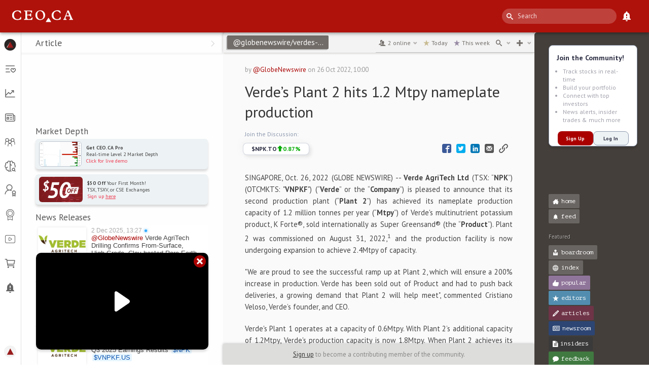

--- FILE ---
content_type: text/html; charset=utf-8
request_url: https://ceo.ca/@globenewswire/verdes-plant-2-hits-12-mtpy-nameplate-production
body_size: 14402
content:
<!DOCTYPE html><html lang="en"><head><meta charSet="utf-8"/><meta name="viewport" content="initial-scale=1, width=device-width"/><title>Verde’s Plant 2 hits 1.2 Mtpy nameplate  production, by @globenewswire</title><meta property="og:title" content="Verde’s Plant 2 hits 1.2 Mtpy nameplate  production, by @globenewswire"/><meta name="twitter:title" content="Verde’s Plant 2 hits 1.2 Mtpy nameplate  production, by @globenewswire"/><meta name="twitter:card" content="summary"/><meta name="twitter:site" content="@ceodotca"/><meta name="description" content="SINGAPORE, Oct.  26, 2022  (GLOBE NEWSWIRE) -- Verde AgriTech Ltd (TSX: &amp;#x201C;NPK&amp;#x201D;) (OTCMKTS: &amp;quot;VNPKF&amp;quot;) (&amp;#x201C;Verde&amp;#x201D; or the &amp;#x201C;Company&amp;#x201D;) is pleased to announce that its second production plant (&amp;#x201C;Plant 2&amp;#x201D;) has achieved its nameplate production capacity of 1.2 million tonnes per year (&amp;#x201C;Mtpy&amp;#x201D;) of Verde&amp;apos;s multinutrient potassium product, K Forte&amp;#xAE;, sold internationally as Super Greensand&amp;#xAE; (the &amp;#x201C;Product&amp;#x201D;). Plant 2 was commissioned on August 31, 2022,1 and the production facility is now undergoing expansion to achieve 2.4Mtpy of capacity."/><meta property="og:description" content="SINGAPORE, Oct.  26, 2022  (GLOBE NEWSWIRE) -- Verde AgriTech Ltd (TSX: &amp;#x201C;NPK&amp;#x201D;) (OTCMKTS: &amp;quot;VNPKF&amp;quot;) (&amp;#x201C;Verde&amp;#x201D; or the &amp;#x201C;Company&amp;#x201D;) is pleased to announce that its second production plant (&amp;#x201C;Plant 2&amp;#x201D;) has achieved its nameplate production capacity of 1.2 million tonnes per year (&amp;#x201C;Mtpy&amp;#x201D;) of Verde&amp;apos;s multinutrient potassium product, K Forte&amp;#xAE;, sold internationally as Super Greensand&amp;#xAE; (the &amp;#x201C;Product&amp;#x201D;). Plant 2 was commissioned on August 31, 2022,1 and the production facility is now undergoing expansion to achieve 2.4Mtpy of capacity."/><meta name="twitter:description" content="SINGAPORE, Oct.  26, 2022  (GLOBE NEWSWIRE) -- Verde AgriTech Ltd (TSX: &amp;#x201C;NPK&amp;#x201D;) (OTCMKTS: &amp;quot;VNPKF&amp;quot;) (&amp;#x201C;Verde&amp;#x201D; or the &amp;#x201C;Company&amp;#x201D;) is pleased to announce that its second production plant (&amp;#x201C;Plant 2&amp;#x201D;) has achieved its nameplate production capacity of 1.2 million tonnes per year (&amp;#x201C;Mtpy&amp;#x201D;) of Verde&amp;apos;s multinutrient potassium product, K Forte&amp;#xAE;, sold internationally as Super Greensand&amp;#xAE; (the &amp;#x201C;Product&amp;#x201D;). Plant 2 was commissioned on August 31, 2022,1 and the production facility is now undergoing expansion to achieve 2.4Mtpy of capacity."/><meta property="og:image" content="https://new-api.ceo.ca/api/thumbnail/square?url=https://cdn-ceo-ca.s3.amazonaws.com/company_logos/Logos/TSX/NPK.png"/><meta name="twitter:image" content="https://new-api.ceo.ca/api/thumbnail/square?url=https://cdn-ceo-ca.s3.amazonaws.com/company_logos/Logos/TSX/NPK.png"/><meta name="next-head-count" content="12"/><link rel="icon" href="/favicon.ico"/><link rel="manifest" href="/manifest.json"/><meta name="theme-color" content="#000000"/><script src="https://www.google.com/recaptcha/api.js?render=6LfdNnIiAAAAAFZ9hIiypODwbOkrD8bE9DyVOoNZ"></script><meta name="emotion-insertion-point" content=""/><style data-emotion="mui-style-global animation-61bdi0">@-webkit-keyframes animation-61bdi0{0%{-webkit-transform:rotate(0deg);-moz-transform:rotate(0deg);-ms-transform:rotate(0deg);transform:rotate(0deg);}100%{-webkit-transform:rotate(360deg);-moz-transform:rotate(360deg);-ms-transform:rotate(360deg);transform:rotate(360deg);}}@keyframes animation-61bdi0{0%{-webkit-transform:rotate(0deg);-moz-transform:rotate(0deg);-ms-transform:rotate(0deg);transform:rotate(0deg);}100%{-webkit-transform:rotate(360deg);-moz-transform:rotate(360deg);-ms-transform:rotate(360deg);transform:rotate(360deg);}}</style><style data-emotion="mui-style-global animation-1p2h4ri">@-webkit-keyframes animation-1p2h4ri{0%{stroke-dasharray:1px,200px;stroke-dashoffset:0;}50%{stroke-dasharray:100px,200px;stroke-dashoffset:-15px;}100%{stroke-dasharray:100px,200px;stroke-dashoffset:-125px;}}@keyframes animation-1p2h4ri{0%{stroke-dasharray:1px,200px;stroke-dashoffset:0;}50%{stroke-dasharray:100px,200px;stroke-dashoffset:-15px;}100%{stroke-dasharray:100px,200px;stroke-dashoffset:-125px;}}</style><style data-emotion="mui-style ftgo14-content 12dnpbf-menuIcon k008qs mrttrh lxhplq 1qlukr vubbuv zdpt2t 1yxmbwk 1yhvt0 1l8j5k8 57awx0 1tywwnc 11ebnpa i8t5xv 1x3ngjb 10z9ko2 nhuyhh 1y810pc 1wtftvc-listItem 12ztxcw d9387g 16c3w42 e0t1qt sw9jd4 1ovbphl 2y9q0x 1mfonfm 7wh13m bqnx07 p6c5xx y8vnec-userSidebarWrapper 43si0 13o7eu2 14891ef">.mui-style-ftgo14-content{box-sizing:border-box;background:#f3f3f3;z-index:1;position:relative;font-family:PT Sans,sans-serif;}@media (max-height:660px){.mui-style-12dnpbf-menuIcon{font-size:18px!important;}}.mui-style-k008qs{display:-webkit-box;display:-webkit-flex;display:-ms-flexbox;display:flex;}.mui-style-mrttrh{background-color:#fff;color:rgba(0, 0, 0, 0.87);-webkit-transition:box-shadow 300ms cubic-bezier(0.4, 0, 0.2, 1) 0ms;transition:box-shadow 300ms cubic-bezier(0.4, 0, 0.2, 1) 0ms;box-shadow:0px 2px 4px -1px rgba(0,0,0,0.2),0px 4px 5px 0px rgba(0,0,0,0.14),0px 1px 10px 0px rgba(0,0,0,0.12);display:-webkit-box;display:-webkit-flex;display:-ms-flexbox;display:flex;-webkit-flex-direction:column;-ms-flex-direction:column;flex-direction:column;width:100%;box-sizing:border-box;-webkit-flex-shrink:0;-ms-flex-negative:0;flex-shrink:0;position:fixed;z-index:1100;top:0;left:auto;right:0;background-color:#2196F3;color:#fff;z-index:initial;background:var(--brand-red);}@media print{.mui-style-mrttrh{position:absolute;}}.mui-style-lxhplq{position:relative;display:-webkit-box;display:-webkit-flex;display:-ms-flexbox;display:flex;-webkit-align-items:center;-webkit-box-align:center;-ms-flex-align:center;align-items:center;min-height:56px;padding-left:8px;padding-right:8px;}@media (min-width:0px){@media (orientation: landscape){.mui-style-lxhplq{min-height:48px;}}}@media (min-width:600px){.mui-style-lxhplq{min-height:64px;}}.mui-style-1qlukr{display:-webkit-inline-box;display:-webkit-inline-flex;display:-ms-inline-flexbox;display:inline-flex;-webkit-align-items:center;-webkit-box-align:center;-ms-flex-align:center;align-items:center;-webkit-box-pack:center;-ms-flex-pack:center;-webkit-justify-content:center;justify-content:center;position:relative;box-sizing:border-box;-webkit-tap-highlight-color:transparent;background-color:transparent;outline:0;border:0;margin:0;border-radius:0;padding:0;cursor:pointer;-webkit-user-select:none;-moz-user-select:none;-ms-user-select:none;user-select:none;vertical-align:middle;-moz-appearance:none;-webkit-appearance:none;-webkit-text-decoration:none;text-decoration:none;color:inherit;text-align:center;-webkit-flex:0 0 auto;-ms-flex:0 0 auto;flex:0 0 auto;font-size:1.5rem;padding:8px;border-radius:50%;overflow:visible;color:rgba(0, 0, 0, 0.54);-webkit-transition:background-color 150ms cubic-bezier(0.4, 0, 0.2, 1) 0ms;transition:background-color 150ms cubic-bezier(0.4, 0, 0.2, 1) 0ms;margin-right:auto;}.mui-style-1qlukr::-moz-focus-inner{border-style:none;}.mui-style-1qlukr.Mui-disabled{pointer-events:none;cursor:default;}@media print{.mui-style-1qlukr{-webkit-print-color-adjust:exact;color-adjust:exact;}}.mui-style-1qlukr:hover{background-color:rgba(0, 0, 0, 0.04);}@media (hover: none){.mui-style-1qlukr:hover{background-color:transparent;}}.mui-style-1qlukr.Mui-disabled{background-color:transparent;color:rgba(0, 0, 0, 0.26);}.mui-style-vubbuv{-webkit-user-select:none;-moz-user-select:none;-ms-user-select:none;user-select:none;width:1em;height:1em;display:inline-block;fill:currentColor;-webkit-flex-shrink:0;-ms-flex-negative:0;flex-shrink:0;-webkit-transition:fill 200ms cubic-bezier(0.4, 0, 0.2, 1) 0ms;transition:fill 200ms cubic-bezier(0.4, 0, 0.2, 1) 0ms;font-size:1.5rem;}.mui-style-zdpt2t{margin-left:auto;}.mui-style-1yxmbwk{display:-webkit-inline-box;display:-webkit-inline-flex;display:-ms-inline-flexbox;display:inline-flex;-webkit-align-items:center;-webkit-box-align:center;-ms-flex-align:center;align-items:center;-webkit-box-pack:center;-ms-flex-pack:center;-webkit-justify-content:center;justify-content:center;position:relative;box-sizing:border-box;-webkit-tap-highlight-color:transparent;background-color:transparent;outline:0;border:0;margin:0;border-radius:0;padding:0;cursor:pointer;-webkit-user-select:none;-moz-user-select:none;-ms-user-select:none;user-select:none;vertical-align:middle;-moz-appearance:none;-webkit-appearance:none;-webkit-text-decoration:none;text-decoration:none;color:inherit;text-align:center;-webkit-flex:0 0 auto;-ms-flex:0 0 auto;flex:0 0 auto;font-size:1.5rem;padding:8px;border-radius:50%;overflow:visible;color:rgba(0, 0, 0, 0.54);-webkit-transition:background-color 150ms cubic-bezier(0.4, 0, 0.2, 1) 0ms;transition:background-color 150ms cubic-bezier(0.4, 0, 0.2, 1) 0ms;}.mui-style-1yxmbwk::-moz-focus-inner{border-style:none;}.mui-style-1yxmbwk.Mui-disabled{pointer-events:none;cursor:default;}@media print{.mui-style-1yxmbwk{-webkit-print-color-adjust:exact;color-adjust:exact;}}.mui-style-1yxmbwk:hover{background-color:rgba(0, 0, 0, 0.04);}@media (hover: none){.mui-style-1yxmbwk:hover{background-color:transparent;}}.mui-style-1yxmbwk.Mui-disabled{background-color:transparent;color:rgba(0, 0, 0, 0.26);}.mui-style-1yhvt0{-webkit-flex:0 0 auto;-ms-flex:0 0 auto;flex:0 0 auto;-webkit-flex-shrink:0;-ms-flex-negative:0;flex-shrink:0;white-space:nowrap;box-sizing:border-box;width:0px;height:100%;border-right:0px;-webkit-transition:width 195ms cubic-bezier(0.4, 0, 0.6, 1) 0ms;transition:width 195ms cubic-bezier(0.4, 0, 0.6, 1) 0ms;overflow-x:hidden;}.mui-style-1yhvt0 .MuiDrawer-paper{width:0px;height:100%;border-right:0px;-webkit-transition:width 195ms cubic-bezier(0.4, 0, 0.6, 1) 0ms;transition:width 195ms cubic-bezier(0.4, 0, 0.6, 1) 0ms;overflow-x:hidden;background:#FFFFFF;color:inherit;}.mui-style-1l8j5k8{background-color:#fff;color:rgba(0, 0, 0, 0.87);-webkit-transition:box-shadow 300ms cubic-bezier(0.4, 0, 0.2, 1) 0ms;transition:box-shadow 300ms cubic-bezier(0.4, 0, 0.2, 1) 0ms;box-shadow:none;overflow-y:auto;display:-webkit-box;display:-webkit-flex;display:-ms-flexbox;display:flex;-webkit-flex-direction:column;-ms-flex-direction:column;flex-direction:column;height:100%;-webkit-flex:1 0 auto;-ms-flex:1 0 auto;flex:1 0 auto;z-index:1200;-webkit-overflow-scrolling:touch;position:fixed;top:0;outline:0;left:0;border-right:1px solid rgba(0, 0, 0, 0.12);}.mui-style-57awx0{display:-webkit-box;display:-webkit-flex;display:-ms-flexbox;display:flex;-webkit-align-items:center;-webkit-box-align:center;-ms-flex-align:center;align-items:center;-webkit-box-pack:end;-ms-flex-pack:end;-webkit-justify-content:flex-end;justify-content:flex-end;padding:0px 8px;min-height:56px;-webkit-box-pack:start;-ms-flex-pack:start;-webkit-justify-content:flex-start;justify-content:flex-start;}@media (min-width:0px){@media (orientation: landscape){.mui-style-57awx0{min-height:48px;}}}@media (min-width:600px){.mui-style-57awx0{min-height:64px;}}.mui-style-1tywwnc{margin:0;font-size:32px;font-weight:600;font-family:PT Sans,sans-serif;line-height:1.167;color:#B51C1C;padding-left:2px;}.mui-style-11ebnpa{list-style:none;margin:0;padding:0;position:relative;padding-top:8px;padding-bottom:8px;padding:8px;}.mui-style-i8t5xv{display:-webkit-box;display:-webkit-flex;display:-ms-flexbox;display:flex;-webkit-box-pack:start;-ms-flex-pack:start;-webkit-justify-content:flex-start;justify-content:flex-start;-webkit-align-items:center;-webkit-box-align:center;-ms-flex-align:center;align-items:center;position:relative;-webkit-text-decoration:none;text-decoration:none;width:100%;box-sizing:border-box;text-align:left;}.mui-style-i8t5xv.Mui-focusVisible{background-color:rgba(0, 0, 0, 0.12);}.mui-style-i8t5xv.Mui-selected{background-color:rgba(33, 150, 243, 0.08);}.mui-style-i8t5xv.Mui-selected.Mui-focusVisible{background-color:rgba(33, 150, 243, 0.2);}.mui-style-i8t5xv.Mui-disabled{opacity:0.38;}.mui-style-1x3ngjb{display:-webkit-inline-box;display:-webkit-inline-flex;display:-ms-inline-flexbox;display:inline-flex;-webkit-align-items:center;-webkit-box-align:center;-ms-flex-align:center;align-items:center;-webkit-box-pack:center;-ms-flex-pack:center;-webkit-justify-content:center;justify-content:center;position:relative;box-sizing:border-box;-webkit-tap-highlight-color:transparent;background-color:transparent;outline:0;border:0;margin:0;border-radius:0;padding:0;cursor:pointer;-webkit-user-select:none;-moz-user-select:none;-ms-user-select:none;user-select:none;vertical-align:middle;-moz-appearance:none;-webkit-appearance:none;-webkit-text-decoration:none;text-decoration:none;color:inherit;display:-webkit-box;display:-webkit-flex;display:-ms-flexbox;display:flex;-webkit-box-flex:1;-webkit-flex-grow:1;-ms-flex-positive:1;flex-grow:1;-webkit-box-pack:start;-ms-flex-pack:start;-webkit-justify-content:flex-start;justify-content:flex-start;-webkit-align-items:center;-webkit-box-align:center;-ms-flex-align:center;align-items:center;position:relative;-webkit-text-decoration:none;text-decoration:none;min-width:0;box-sizing:border-box;text-align:left;padding-top:8px;padding-bottom:8px;-webkit-transition:background-color 150ms cubic-bezier(0.4, 0, 0.2, 1) 0ms;transition:background-color 150ms cubic-bezier(0.4, 0, 0.2, 1) 0ms;padding-left:16px;padding-right:16px;min-height:48px;padding-left:8px;padding-right:8px;}.mui-style-1x3ngjb::-moz-focus-inner{border-style:none;}.mui-style-1x3ngjb.Mui-disabled{pointer-events:none;cursor:default;}@media print{.mui-style-1x3ngjb{-webkit-print-color-adjust:exact;color-adjust:exact;}}.mui-style-1x3ngjb:hover{-webkit-text-decoration:none;text-decoration:none;background-color:rgba(0, 0, 0, 0.04);}@media (hover: none){.mui-style-1x3ngjb:hover{background-color:transparent;}}.mui-style-1x3ngjb.Mui-selected{background-color:rgba(33, 150, 243, 0.08);}.mui-style-1x3ngjb.Mui-selected.Mui-focusVisible{background-color:rgba(33, 150, 243, 0.2);}.mui-style-1x3ngjb.Mui-selected:hover{background-color:rgba(33, 150, 243, 0.12);}@media (hover: none){.mui-style-1x3ngjb.Mui-selected:hover{background-color:rgba(33, 150, 243, 0.08);}}.mui-style-1x3ngjb.Mui-focusVisible{background-color:rgba(0, 0, 0, 0.12);}.mui-style-1x3ngjb.Mui-disabled{opacity:0.38;}.mui-style-10z9ko2{min-width:56px;color:rgba(0, 0, 0, 0.54);-webkit-flex-shrink:0;-ms-flex-negative:0;flex-shrink:0;display:-webkit-inline-box;display:-webkit-inline-flex;display:-ms-inline-flexbox;display:inline-flex;min-width:0;margin-right:auto;-webkit-box-pack:center;-ms-flex-pack:center;-webkit-justify-content:center;justify-content:center;}.mui-style-nhuyhh{-webkit-flex:1 1 auto;-ms-flex:1 1 auto;flex:1 1 auto;min-width:0;margin-top:4px;margin-bottom:4px;opacity:0;color:#666666;}.mui-style-1y810pc{margin:0;font-size:16px;font-family:PT Sans,sans-serif;font-weight:400;line-height:1.5;display:block;}.mui-style-1wtftvc-listItem{display:-webkit-inline-box;display:-webkit-inline-flex;display:-ms-inline-flexbox;display:inline-flex;-webkit-align-items:center;-webkit-box-align:center;-ms-flex-align:center;align-items:center;-webkit-box-pack:center;-ms-flex-pack:center;-webkit-justify-content:center;justify-content:center;position:relative;box-sizing:border-box;-webkit-tap-highlight-color:transparent;background-color:transparent;outline:0;border:0;margin:0;border-radius:0;padding:0;cursor:pointer;-webkit-user-select:none;-moz-user-select:none;-ms-user-select:none;user-select:none;vertical-align:middle;-moz-appearance:none;-webkit-appearance:none;-webkit-text-decoration:none;text-decoration:none;color:inherit;display:-webkit-box;display:-webkit-flex;display:-ms-flexbox;display:flex;-webkit-box-flex:1;-webkit-flex-grow:1;-ms-flex-positive:1;flex-grow:1;-webkit-box-pack:start;-ms-flex-pack:start;-webkit-justify-content:flex-start;justify-content:flex-start;-webkit-align-items:center;-webkit-box-align:center;-ms-flex-align:center;align-items:center;position:relative;-webkit-text-decoration:none;text-decoration:none;min-width:0;box-sizing:border-box;text-align:left;padding-top:8px;padding-bottom:8px;-webkit-transition:background-color 150ms cubic-bezier(0.4, 0, 0.2, 1) 0ms;transition:background-color 150ms cubic-bezier(0.4, 0, 0.2, 1) 0ms;padding-left:16px;padding-right:16px;min-height:48px;padding-left:8px;padding-right:8px;color:#666666;}.mui-style-1wtftvc-listItem::-moz-focus-inner{border-style:none;}.mui-style-1wtftvc-listItem.Mui-disabled{pointer-events:none;cursor:default;}@media print{.mui-style-1wtftvc-listItem{-webkit-print-color-adjust:exact;color-adjust:exact;}}.mui-style-1wtftvc-listItem:hover{-webkit-text-decoration:none;text-decoration:none;background-color:rgba(0, 0, 0, 0.04);}@media (hover: none){.mui-style-1wtftvc-listItem:hover{background-color:transparent;}}.mui-style-1wtftvc-listItem.Mui-selected{background-color:rgba(33, 150, 243, 0.08);}.mui-style-1wtftvc-listItem.Mui-selected.Mui-focusVisible{background-color:rgba(33, 150, 243, 0.2);}.mui-style-1wtftvc-listItem.Mui-selected:hover{background-color:rgba(33, 150, 243, 0.12);}@media (hover: none){.mui-style-1wtftvc-listItem.Mui-selected:hover{background-color:rgba(33, 150, 243, 0.08);}}.mui-style-1wtftvc-listItem.Mui-focusVisible{background-color:rgba(0, 0, 0, 0.12);}.mui-style-1wtftvc-listItem.Mui-disabled{opacity:0.38;}.mui-style-1wtftvc-listItem:hover{color:#AF120B;}@media (max-height:660px){.mui-style-1wtftvc-listItem{min-height:34px!important;padding-top:0!important;padding-bottom:0!important;}}.mui-style-12ztxcw{min-width:56px;color:rgba(0, 0, 0, 0.54);-webkit-flex-shrink:0;-ms-flex-negative:0;flex-shrink:0;display:-webkit-inline-box;display:-webkit-inline-flex;display:-ms-inline-flexbox;display:inline-flex;min-width:0;margin-right:auto;-webkit-box-pack:center;-ms-flex-pack:center;-webkit-justify-content:center;justify-content:center;color:inherit;}.mui-style-d9387g{-webkit-flex:1 1 auto;-ms-flex:1 1 auto;flex:1 1 auto;min-width:0;margin-top:4px;margin-bottom:4px;opacity:0;}.mui-style-16c3w42{margin:0;font-size:16px;font-family:PT Sans,sans-serif;font-weight:400;line-height:1.5;color:white;margin-top:auto;-webkit-transition:color 225ms cubic-bezier(0.4, 0, 0.6, 1) 0ms;transition:color 225ms cubic-bezier(0.4, 0, 0.6, 1) 0ms;text-align:end;padding:14px 16px 0 16px;}.mui-style-e0t1qt{display:-webkit-box;display:-webkit-flex;display:-ms-flexbox;display:flex;-webkit-align-items:flex-end;-webkit-box-align:flex-end;-ms-flex-align:flex-end;align-items:flex-end;padding:0 16px 14px 16px;}.mui-style-sw9jd4{height:24px;-webkit-transition:height 225ms cubic-bezier(0.4, 0, 0.6, 1) 0ms;transition:height 225ms cubic-bezier(0.4, 0, 0.6, 1) 0ms;}.mui-style-1ovbphl{-webkit-user-select:none;-moz-user-select:none;-ms-user-select:none;user-select:none;width:1em;height:1em;display:inline-block;fill:currentColor;-webkit-flex-shrink:0;-ms-flex-negative:0;flex-shrink:0;-webkit-transition:fill 200ms cubic-bezier(0.4, 0, 0.2, 1) 0ms;transition:fill 200ms cubic-bezier(0.4, 0, 0.2, 1) 0ms;font-size:1.5rem;color:red;font-size:24px;-webkit-transition:font-size 225ms cubic-bezier(0.4, 0, 0.6, 1) 0ms;transition:font-size 225ms cubic-bezier(0.4, 0, 0.6, 1) 0ms;}.mui-style-2y9q0x{margin-left:auto;display:none;-webkit-flex-direction:column;-ms-flex-direction:column;flex-direction:column;-webkit-align-items:flex-end;-webkit-box-align:flex-end;-ms-flex-align:flex-end;align-items:flex-end;width:0px;height:0px;-webkit-transition:width 225ms cubic-bezier(0.4, 0, 0.6, 1) 0ms,height 225ms cubic-bezier(0.4, 0, 0.6, 1) 0ms,display 225ms cubic-bezier(0.4, 0, 0.6, 1) 0ms;transition:width 225ms cubic-bezier(0.4, 0, 0.6, 1) 0ms,height 225ms cubic-bezier(0.4, 0, 0.6, 1) 0ms,display 225ms cubic-bezier(0.4, 0, 0.6, 1) 0ms;}.mui-style-1mfonfm{display:-webkit-inline-box;display:-webkit-inline-flex;display:-ms-inline-flexbox;display:inline-flex;-webkit-align-items:center;-webkit-box-align:center;-ms-flex-align:center;align-items:center;-webkit-box-pack:center;-ms-flex-pack:center;-webkit-justify-content:center;justify-content:center;position:relative;box-sizing:border-box;-webkit-tap-highlight-color:transparent;background-color:transparent;outline:0;border:0;margin:0;border-radius:0;padding:0;cursor:pointer;-webkit-user-select:none;-moz-user-select:none;-ms-user-select:none;user-select:none;vertical-align:middle;-moz-appearance:none;-webkit-appearance:none;-webkit-text-decoration:none;text-decoration:none;color:inherit;font-family:PT Sans,sans-serif;font-weight:500;font-size:0.875rem;line-height:1.75;text-transform:uppercase;min-width:64px;padding:6px 16px;border-radius:4px;-webkit-transition:background-color 250ms cubic-bezier(0.4, 0, 0.2, 1) 0ms,box-shadow 250ms cubic-bezier(0.4, 0, 0.2, 1) 0ms,border-color 250ms cubic-bezier(0.4, 0, 0.2, 1) 0ms,color 250ms cubic-bezier(0.4, 0, 0.2, 1) 0ms;transition:background-color 250ms cubic-bezier(0.4, 0, 0.2, 1) 0ms,box-shadow 250ms cubic-bezier(0.4, 0, 0.2, 1) 0ms,border-color 250ms cubic-bezier(0.4, 0, 0.2, 1) 0ms,color 250ms cubic-bezier(0.4, 0, 0.2, 1) 0ms;color:#fff;background-color:#B51C1C;box-shadow:0px 3px 1px -2px rgba(0,0,0,0.2),0px 2px 2px 0px rgba(0,0,0,0.14),0px 1px 5px 0px rgba(0,0,0,0.12);margin-right:8px;}.mui-style-1mfonfm::-moz-focus-inner{border-style:none;}.mui-style-1mfonfm.Mui-disabled{pointer-events:none;cursor:default;}@media print{.mui-style-1mfonfm{-webkit-print-color-adjust:exact;color-adjust:exact;}}.mui-style-1mfonfm:hover{-webkit-text-decoration:none;text-decoration:none;background-color:rgb(126, 19, 19);box-shadow:0px 2px 4px -1px rgba(0,0,0,0.2),0px 4px 5px 0px rgba(0,0,0,0.14),0px 1px 10px 0px rgba(0,0,0,0.12);}@media (hover: none){.mui-style-1mfonfm:hover{background-color:#B51C1C;}}.mui-style-1mfonfm:active{box-shadow:0px 5px 5px -3px rgba(0,0,0,0.2),0px 8px 10px 1px rgba(0,0,0,0.14),0px 3px 14px 2px rgba(0,0,0,0.12);}.mui-style-1mfonfm.Mui-focusVisible{box-shadow:0px 3px 5px -1px rgba(0,0,0,0.2),0px 6px 10px 0px rgba(0,0,0,0.14),0px 1px 18px 0px rgba(0,0,0,0.12);}.mui-style-1mfonfm.Mui-disabled{color:rgba(0, 0, 0, 0.26);box-shadow:none;background-color:rgba(0, 0, 0, 0.12);}.mui-style-7wh13m{display:block;width:100%;}.mui-style-bqnx07{display:-webkit-box;display:-webkit-flex;display:-ms-flexbox;display:flex;height:calc(100dvh - 64px);margin:64px 0px 0px 0px;}.mui-style-p6c5xx{font-family:PT Sans,sans-serif;background:radial-gradient(circle closest-corner at 50% 10px, #c03621, #830b08);overflow-y:auto;overflow-x:hidden;display:-webkit-box;display:-webkit-flex;display:-ms-flexbox;display:flex;-webkit-flex-direction:column;-ms-flex-direction:column;flex-direction:column;width:100vw;}.mui-style-y8vnec-userSidebarWrapper{display:grid;position:relative;overflow-y:scroll;scrollbar-width:none;min-width:226px;max-width:226px;}@media (max-width:768px){.mui-style-y8vnec-userSidebarWrapper{display:none;position:absolute;inset:0;min-width:100%;}}.mui-style-43si0{display:inline-block;color:#B51C1C;-webkit-animation:animation-61bdi0 1.4s linear infinite;animation:animation-61bdi0 1.4s linear infinite;}.mui-style-13o7eu2{display:block;}.mui-style-14891ef{stroke:currentColor;stroke-dasharray:80px,200px;stroke-dashoffset:0;-webkit-animation:animation-1p2h4ri 1.4s ease-in-out infinite;animation:animation-1p2h4ri 1.4s ease-in-out infinite;}</style><link rel="preconnect" href="https://fonts.gstatic.com" crossorigin /><link data-next-font="" rel="preconnect" href="/" crossorigin="anonymous"/><link rel="preload" href="/_next/static/css/156048bae9374697.css" as="style"/><link rel="stylesheet" href="/_next/static/css/156048bae9374697.css" data-n-g=""/><link rel="preload" href="/_next/static/css/b016e8270843899c.css" as="style"/><link rel="stylesheet" href="/_next/static/css/b016e8270843899c.css" data-n-p=""/><link rel="preload" href="/_next/static/css/0eefbb1168d433ed.css" as="style"/><link rel="stylesheet" href="/_next/static/css/0eefbb1168d433ed.css" data-n-p=""/><noscript data-n-css=""></noscript><script defer="" nomodule="" src="/_next/static/chunks/polyfills-c67a75d1b6f99dc8.js"></script><script src="/_next/static/chunks/webpack-c8a4248652fede42.js" defer=""></script><script src="/_next/static/chunks/framework-ca706bf673a13738.js" defer=""></script><script src="/_next/static/chunks/main-f24237aa56675199.js" defer=""></script><script src="/_next/static/chunks/pages/_app-e3ae8c864a0accc6.js" defer=""></script><script src="/_next/static/chunks/4386-155d6b14b102c586.js" defer=""></script><script src="/_next/static/chunks/8360-e302d742375fa5ae.js" defer=""></script><script src="/_next/static/chunks/8584-0625198cf545d355.js" defer=""></script><script src="/_next/static/chunks/9234-a095fed7b34f024a.js" defer=""></script><script src="/_next/static/chunks/5675-46b0182a740430bc.js" defer=""></script><script src="/_next/static/chunks/6886-205defc71e0853fa.js" defer=""></script><script src="/_next/static/chunks/4411-85e58e3c3ac8e97f.js" defer=""></script><script src="/_next/static/chunks/633-3ddda4ef38a74294.js" defer=""></script><script src="/_next/static/chunks/4327-0c0bcaddeb1c261e.js" defer=""></script><script src="/_next/static/chunks/249-d17919b98388fd6a.js" defer=""></script><script src="/_next/static/chunks/8554-c7570d79a95c02c6.js" defer=""></script><script src="/_next/static/chunks/4917-35b14cdc33e0b498.js" defer=""></script><script src="/_next/static/chunks/2326-2cabb7f0e4ed5579.js" defer=""></script><script src="/_next/static/chunks/4854-0bb3ca26d9383ab2.js" defer=""></script><script src="/_next/static/chunks/893-467a8bc4744695c8.js" defer=""></script><script src="/_next/static/chunks/9152-d0cc3a9bb04e6fe3.js" defer=""></script><script src="/_next/static/chunks/5517-d77c5b7eda3e68ec.js" defer=""></script><script src="/_next/static/chunks/pages/%5B@...author%5D/%5B@...dmauthor%5D-5b1db1bdec1a6a8b.js" defer=""></script><script src="/_next/static/3B-FvoImJJCr2MkY3dYNO/_buildManifest.js" defer=""></script><script src="/_next/static/3B-FvoImJJCr2MkY3dYNO/_ssgManifest.js" defer=""></script><style data-href="https://fonts.googleapis.com/css?family=PT+Mono">@font-face{font-family:'PT Mono';font-style:normal;font-weight:400;src:url(https://fonts.gstatic.com/l/font?kit=9oRONYoBnWILk-9AnC8zNQ&skey=a4defc8e382ed677&v=v14) format('woff')}@font-face{font-family:'PT Mono';font-style:normal;font-weight:400;src:url(https://fonts.gstatic.com/s/ptmono/v14/9oRONYoBnWILk-9AnCIzM_HxEcn7Hg.woff2) format('woff2');unicode-range:U+0460-052F,U+1C80-1C8A,U+20B4,U+2DE0-2DFF,U+A640-A69F,U+FE2E-FE2F}@font-face{font-family:'PT Mono';font-style:normal;font-weight:400;src:url(https://fonts.gstatic.com/s/ptmono/v14/9oRONYoBnWILk-9AnCszM_HxEcn7Hg.woff2) format('woff2');unicode-range:U+0301,U+0400-045F,U+0490-0491,U+04B0-04B1,U+2116}@font-face{font-family:'PT Mono';font-style:normal;font-weight:400;src:url(https://fonts.gstatic.com/s/ptmono/v14/9oRONYoBnWILk-9AnCEzM_HxEcn7Hg.woff2) format('woff2');unicode-range:U+0100-02BA,U+02BD-02C5,U+02C7-02CC,U+02CE-02D7,U+02DD-02FF,U+0304,U+0308,U+0329,U+1D00-1DBF,U+1E00-1E9F,U+1EF2-1EFF,U+2020,U+20A0-20AB,U+20AD-20C0,U+2113,U+2C60-2C7F,U+A720-A7FF}@font-face{font-family:'PT Mono';font-style:normal;font-weight:400;src:url(https://fonts.gstatic.com/s/ptmono/v14/9oRONYoBnWILk-9AnC8zM_HxEck.woff2) format('woff2');unicode-range:U+0000-00FF,U+0131,U+0152-0153,U+02BB-02BC,U+02C6,U+02DA,U+02DC,U+0304,U+0308,U+0329,U+2000-206F,U+20AC,U+2122,U+2191,U+2193,U+2212,U+2215,U+FEFF,U+FFFD}</style><style data-href="https://fonts.googleapis.com/css?family=PT+Sans:400,700">@font-face{font-family:'PT Sans';font-style:normal;font-weight:400;src:url(https://fonts.gstatic.com/l/font?kit=jizaRExUiTo99u79D0KEww&skey=fd0b32f0f3e6a1fc&v=v18) format('woff')}@font-face{font-family:'PT Sans';font-style:normal;font-weight:700;src:url(https://fonts.gstatic.com/l/font?kit=jizfRExUiTo99u79B_mh0O6tKw&skey=a45e760d002c9b10&v=v18) format('woff')}@font-face{font-family:'PT Sans';font-style:normal;font-weight:400;src:url(https://fonts.gstatic.com/s/ptsans/v18/jizaRExUiTo99u79D0-ExcOPIDUg-g.woff2) format('woff2');unicode-range:U+0460-052F,U+1C80-1C8A,U+20B4,U+2DE0-2DFF,U+A640-A69F,U+FE2E-FE2F}@font-face{font-family:'PT Sans';font-style:normal;font-weight:400;src:url(https://fonts.gstatic.com/s/ptsans/v18/jizaRExUiTo99u79D0aExcOPIDUg-g.woff2) format('woff2');unicode-range:U+0301,U+0400-045F,U+0490-0491,U+04B0-04B1,U+2116}@font-face{font-family:'PT Sans';font-style:normal;font-weight:400;src:url(https://fonts.gstatic.com/s/ptsans/v18/jizaRExUiTo99u79D0yExcOPIDUg-g.woff2) format('woff2');unicode-range:U+0100-02BA,U+02BD-02C5,U+02C7-02CC,U+02CE-02D7,U+02DD-02FF,U+0304,U+0308,U+0329,U+1D00-1DBF,U+1E00-1E9F,U+1EF2-1EFF,U+2020,U+20A0-20AB,U+20AD-20C0,U+2113,U+2C60-2C7F,U+A720-A7FF}@font-face{font-family:'PT Sans';font-style:normal;font-weight:400;src:url(https://fonts.gstatic.com/s/ptsans/v18/jizaRExUiTo99u79D0KExcOPIDU.woff2) format('woff2');unicode-range:U+0000-00FF,U+0131,U+0152-0153,U+02BB-02BC,U+02C6,U+02DA,U+02DC,U+0304,U+0308,U+0329,U+2000-206F,U+20AC,U+2122,U+2191,U+2193,U+2212,U+2215,U+FEFF,U+FFFD}@font-face{font-family:'PT Sans';font-style:normal;font-weight:700;src:url(https://fonts.gstatic.com/s/ptsans/v18/jizfRExUiTo99u79B_mh0OOtLR8a8zILig.woff2) format('woff2');unicode-range:U+0460-052F,U+1C80-1C8A,U+20B4,U+2DE0-2DFF,U+A640-A69F,U+FE2E-FE2F}@font-face{font-family:'PT Sans';font-style:normal;font-weight:700;src:url(https://fonts.gstatic.com/s/ptsans/v18/jizfRExUiTo99u79B_mh0OqtLR8a8zILig.woff2) format('woff2');unicode-range:U+0301,U+0400-045F,U+0490-0491,U+04B0-04B1,U+2116}@font-face{font-family:'PT Sans';font-style:normal;font-weight:700;src:url(https://fonts.gstatic.com/s/ptsans/v18/jizfRExUiTo99u79B_mh0OCtLR8a8zILig.woff2) format('woff2');unicode-range:U+0100-02BA,U+02BD-02C5,U+02C7-02CC,U+02CE-02D7,U+02DD-02FF,U+0304,U+0308,U+0329,U+1D00-1DBF,U+1E00-1E9F,U+1EF2-1EFF,U+2020,U+20A0-20AB,U+20AD-20C0,U+2113,U+2C60-2C7F,U+A720-A7FF}@font-face{font-family:'PT Sans';font-style:normal;font-weight:700;src:url(https://fonts.gstatic.com/s/ptsans/v18/jizfRExUiTo99u79B_mh0O6tLR8a8zI.woff2) format('woff2');unicode-range:U+0000-00FF,U+0131,U+0152-0153,U+02BB-02BC,U+02C6,U+02DA,U+02DC,U+0304,U+0308,U+0329,U+2000-206F,U+20AC,U+2122,U+2191,U+2193,U+2212,U+2215,U+FEFF,U+FFFD}</style><style data-href="https://fonts.googleapis.com/css2?family=Material+Symbols+Outlined:opsz,wght,FILL,GRAD@20..48,100..700,0..1,-50..200">@font-face{font-family:'Material Symbols Outlined';font-style:normal;font-weight:100;src:url(https://fonts.gstatic.com/l/font?kit=kJF1BvYX7BgnkSrUwT8OhrdQw4oELdPIeeII9v6oDMzByHX9rA6RzaxHMPdY43zj-jCxv3fzvRNU22ZXGJpEpjC_1p-p_4MrImHCIJIZrDCvHeel&skey=b8dc2088854b122f&v=v303) format('woff')}@font-face{font-family:'Material Symbols Outlined';font-style:normal;font-weight:100;src:url(https://fonts.gstatic.com/l/font?kit=kJF1BvYX7BgnkSrUwT8OhrdQw4oELdPIeeII9v6oDMzByHX9rA6RzaxHMPdY43zj-jCxv3fzvRNU22ZXGJpEpjC_1v-p_4MrImHCIJIZrDCvHeel&skey=b8dc2088854b122f&v=v303) format('woff')}@font-face{font-family:'Material Symbols Outlined';font-style:normal;font-weight:100;src:url(https://fonts.gstatic.com/l/font?kit=kJF1BvYX7BgnkSrUwT8OhrdQw4oELdPIeeII9v6oDMzByHX9rA6RzaxHMPdY43zj-jCxv3fzvRNU22ZXGJpEpjC_1t-p_4MrImHCIJIZrDCvHeel&skey=b8dc2088854b122f&v=v303) format('woff')}@font-face{font-family:'Material Symbols Outlined';font-style:normal;font-weight:100;src:url(https://fonts.gstatic.com/l/font?kit=kJF1BvYX7BgnkSrUwT8OhrdQw4oELdPIeeII9v6oDMzByHX9rA6RzaxHMPdY43zj-jCxv3fzvRNU22ZXGJpEpjC_1i-q_4MrImHCIJIZrDCvHeel&skey=b8dc2088854b122f&v=v303) format('woff')}@font-face{font-family:'Material Symbols Outlined';font-style:normal;font-weight:100;src:url(https://fonts.gstatic.com/l/font?kit=kJF1BvYX7BgnkSrUwT8OhrdQw4oELdPIeeII9v6oDMzByHX9rA6RzaxHMPdY43zj-jCxv3fzvRNU22ZXGJpEpjC_1n-q_4MrImHCIJIZrDCvHeel&skey=b8dc2088854b122f&v=v303) format('woff')}@font-face{font-family:'Material Symbols Outlined';font-style:normal;font-weight:100;src:url(https://fonts.gstatic.com/l/font?kit=kJF1BvYX7BgnkSrUwT8OhrdQw4oELdPIeeII9v6oDMzByHX9rA6RzazHD_dY43zj-jCxv3fzvRNU22ZXGJpEpjC_1p-p_4MrImHCIJIZrDCvHeel&skey=b8dc2088854b122f&v=v303) format('woff')}@font-face{font-family:'Material Symbols Outlined';font-style:normal;font-weight:100;src:url(https://fonts.gstatic.com/l/font?kit=kJF1BvYX7BgnkSrUwT8OhrdQw4oELdPIeeII9v6oDMzByHX9rA6RzazHD_dY43zj-jCxv3fzvRNU22ZXGJpEpjC_1v-p_4MrImHCIJIZrDCvHeel&skey=b8dc2088854b122f&v=v303) format('woff')}@font-face{font-family:'Material Symbols Outlined';font-style:normal;font-weight:100;src:url(https://fonts.gstatic.com/l/font?kit=kJF1BvYX7BgnkSrUwT8OhrdQw4oELdPIeeII9v6oDMzByHX9rA6RzazHD_dY43zj-jCxv3fzvRNU22ZXGJpEpjC_1t-p_4MrImHCIJIZrDCvHeel&skey=b8dc2088854b122f&v=v303) format('woff')}@font-face{font-family:'Material Symbols Outlined';font-style:normal;font-weight:100;src:url(https://fonts.gstatic.com/l/font?kit=kJF1BvYX7BgnkSrUwT8OhrdQw4oELdPIeeII9v6oDMzByHX9rA6RzazHD_dY43zj-jCxv3fzvRNU22ZXGJpEpjC_1i-q_4MrImHCIJIZrDCvHeel&skey=b8dc2088854b122f&v=v303) format('woff')}@font-face{font-family:'Material Symbols Outlined';font-style:normal;font-weight:100;src:url(https://fonts.gstatic.com/l/font?kit=kJF1BvYX7BgnkSrUwT8OhrdQw4oELdPIeeII9v6oDMzByHX9rA6RzazHD_dY43zj-jCxv3fzvRNU22ZXGJpEpjC_1n-q_4MrImHCIJIZrDCvHeel&skey=b8dc2088854b122f&v=v303) format('woff')}@font-face{font-family:'Material Symbols Outlined';font-style:normal;font-weight:200;src:url(https://fonts.gstatic.com/l/font?kit=kJF1BvYX7BgnkSrUwT8OhrdQw4oELdPIeeII9v6oDMzByHX9rA6RzaxHMPdY43zj-jCxv3fzvRNU22ZXGJpEpjC_1p-p_4MrImHCIJIZrDAvHOel&skey=b8dc2088854b122f&v=v303) format('woff')}@font-face{font-family:'Material Symbols Outlined';font-style:normal;font-weight:200;src:url(https://fonts.gstatic.com/l/font?kit=kJF1BvYX7BgnkSrUwT8OhrdQw4oELdPIeeII9v6oDMzByHX9rA6RzaxHMPdY43zj-jCxv3fzvRNU22ZXGJpEpjC_1v-p_4MrImHCIJIZrDAvHOel&skey=b8dc2088854b122f&v=v303) format('woff')}@font-face{font-family:'Material Symbols Outlined';font-style:normal;font-weight:200;src:url(https://fonts.gstatic.com/l/font?kit=kJF1BvYX7BgnkSrUwT8OhrdQw4oELdPIeeII9v6oDMzByHX9rA6RzaxHMPdY43zj-jCxv3fzvRNU22ZXGJpEpjC_1t-p_4MrImHCIJIZrDAvHOel&skey=b8dc2088854b122f&v=v303) format('woff')}@font-face{font-family:'Material Symbols Outlined';font-style:normal;font-weight:200;src:url(https://fonts.gstatic.com/l/font?kit=kJF1BvYX7BgnkSrUwT8OhrdQw4oELdPIeeII9v6oDMzByHX9rA6RzaxHMPdY43zj-jCxv3fzvRNU22ZXGJpEpjC_1i-q_4MrImHCIJIZrDAvHOel&skey=b8dc2088854b122f&v=v303) format('woff')}@font-face{font-family:'Material Symbols Outlined';font-style:normal;font-weight:200;src:url(https://fonts.gstatic.com/l/font?kit=kJF1BvYX7BgnkSrUwT8OhrdQw4oELdPIeeII9v6oDMzByHX9rA6RzaxHMPdY43zj-jCxv3fzvRNU22ZXGJpEpjC_1n-q_4MrImHCIJIZrDAvHOel&skey=b8dc2088854b122f&v=v303) format('woff')}@font-face{font-family:'Material Symbols Outlined';font-style:normal;font-weight:200;src:url(https://fonts.gstatic.com/l/font?kit=kJF1BvYX7BgnkSrUwT8OhrdQw4oELdPIeeII9v6oDMzByHX9rA6RzazHD_dY43zj-jCxv3fzvRNU22ZXGJpEpjC_1p-p_4MrImHCIJIZrDAvHOel&skey=b8dc2088854b122f&v=v303) format('woff')}@font-face{font-family:'Material Symbols Outlined';font-style:normal;font-weight:200;src:url(https://fonts.gstatic.com/l/font?kit=kJF1BvYX7BgnkSrUwT8OhrdQw4oELdPIeeII9v6oDMzByHX9rA6RzazHD_dY43zj-jCxv3fzvRNU22ZXGJpEpjC_1v-p_4MrImHCIJIZrDAvHOel&skey=b8dc2088854b122f&v=v303) format('woff')}@font-face{font-family:'Material Symbols Outlined';font-style:normal;font-weight:200;src:url(https://fonts.gstatic.com/l/font?kit=kJF1BvYX7BgnkSrUwT8OhrdQw4oELdPIeeII9v6oDMzByHX9rA6RzazHD_dY43zj-jCxv3fzvRNU22ZXGJpEpjC_1t-p_4MrImHCIJIZrDAvHOel&skey=b8dc2088854b122f&v=v303) format('woff')}@font-face{font-family:'Material Symbols Outlined';font-style:normal;font-weight:200;src:url(https://fonts.gstatic.com/l/font?kit=kJF1BvYX7BgnkSrUwT8OhrdQw4oELdPIeeII9v6oDMzByHX9rA6RzazHD_dY43zj-jCxv3fzvRNU22ZXGJpEpjC_1i-q_4MrImHCIJIZrDAvHOel&skey=b8dc2088854b122f&v=v303) format('woff')}@font-face{font-family:'Material Symbols Outlined';font-style:normal;font-weight:200;src:url(https://fonts.gstatic.com/l/font?kit=kJF1BvYX7BgnkSrUwT8OhrdQw4oELdPIeeII9v6oDMzByHX9rA6RzazHD_dY43zj-jCxv3fzvRNU22ZXGJpEpjC_1n-q_4MrImHCIJIZrDAvHOel&skey=b8dc2088854b122f&v=v303) format('woff')}@font-face{font-family:'Material Symbols Outlined';font-style:normal;font-weight:300;src:url(https://fonts.gstatic.com/l/font?kit=kJF1BvYX7BgnkSrUwT8OhrdQw4oELdPIeeII9v6oDMzByHX9rA6RzaxHMPdY43zj-jCxv3fzvRNU22ZXGJpEpjC_1p-p_4MrImHCIJIZrDDxHOel&skey=b8dc2088854b122f&v=v303) format('woff')}@font-face{font-family:'Material Symbols Outlined';font-style:normal;font-weight:300;src:url(https://fonts.gstatic.com/l/font?kit=kJF1BvYX7BgnkSrUwT8OhrdQw4oELdPIeeII9v6oDMzByHX9rA6RzaxHMPdY43zj-jCxv3fzvRNU22ZXGJpEpjC_1v-p_4MrImHCIJIZrDDxHOel&skey=b8dc2088854b122f&v=v303) format('woff')}@font-face{font-family:'Material Symbols Outlined';font-style:normal;font-weight:300;src:url(https://fonts.gstatic.com/l/font?kit=kJF1BvYX7BgnkSrUwT8OhrdQw4oELdPIeeII9v6oDMzByHX9rA6RzaxHMPdY43zj-jCxv3fzvRNU22ZXGJpEpjC_1t-p_4MrImHCIJIZrDDxHOel&skey=b8dc2088854b122f&v=v303) format('woff')}@font-face{font-family:'Material Symbols Outlined';font-style:normal;font-weight:300;src:url(https://fonts.gstatic.com/l/font?kit=kJF1BvYX7BgnkSrUwT8OhrdQw4oELdPIeeII9v6oDMzByHX9rA6RzaxHMPdY43zj-jCxv3fzvRNU22ZXGJpEpjC_1i-q_4MrImHCIJIZrDDxHOel&skey=b8dc2088854b122f&v=v303) format('woff')}@font-face{font-family:'Material Symbols Outlined';font-style:normal;font-weight:300;src:url(https://fonts.gstatic.com/l/font?kit=kJF1BvYX7BgnkSrUwT8OhrdQw4oELdPIeeII9v6oDMzByHX9rA6RzaxHMPdY43zj-jCxv3fzvRNU22ZXGJpEpjC_1n-q_4MrImHCIJIZrDDxHOel&skey=b8dc2088854b122f&v=v303) format('woff')}@font-face{font-family:'Material Symbols Outlined';font-style:normal;font-weight:300;src:url(https://fonts.gstatic.com/l/font?kit=kJF1BvYX7BgnkSrUwT8OhrdQw4oELdPIeeII9v6oDMzByHX9rA6RzazHD_dY43zj-jCxv3fzvRNU22ZXGJpEpjC_1p-p_4MrImHCIJIZrDDxHOel&skey=b8dc2088854b122f&v=v303) format('woff')}@font-face{font-family:'Material Symbols Outlined';font-style:normal;font-weight:300;src:url(https://fonts.gstatic.com/l/font?kit=kJF1BvYX7BgnkSrUwT8OhrdQw4oELdPIeeII9v6oDMzByHX9rA6RzazHD_dY43zj-jCxv3fzvRNU22ZXGJpEpjC_1v-p_4MrImHCIJIZrDDxHOel&skey=b8dc2088854b122f&v=v303) format('woff')}@font-face{font-family:'Material Symbols Outlined';font-style:normal;font-weight:300;src:url(https://fonts.gstatic.com/l/font?kit=kJF1BvYX7BgnkSrUwT8OhrdQw4oELdPIeeII9v6oDMzByHX9rA6RzazHD_dY43zj-jCxv3fzvRNU22ZXGJpEpjC_1t-p_4MrImHCIJIZrDDxHOel&skey=b8dc2088854b122f&v=v303) format('woff')}@font-face{font-family:'Material Symbols Outlined';font-style:normal;font-weight:300;src:url(https://fonts.gstatic.com/l/font?kit=kJF1BvYX7BgnkSrUwT8OhrdQw4oELdPIeeII9v6oDMzByHX9rA6RzazHD_dY43zj-jCxv3fzvRNU22ZXGJpEpjC_1i-q_4MrImHCIJIZrDDxHOel&skey=b8dc2088854b122f&v=v303) format('woff')}@font-face{font-family:'Material Symbols Outlined';font-style:normal;font-weight:300;src:url(https://fonts.gstatic.com/l/font?kit=kJF1BvYX7BgnkSrUwT8OhrdQw4oELdPIeeII9v6oDMzByHX9rA6RzazHD_dY43zj-jCxv3fzvRNU22ZXGJpEpjC_1n-q_4MrImHCIJIZrDDxHOel&skey=b8dc2088854b122f&v=v303) format('woff')}@font-face{font-family:'Material Symbols Outlined';font-style:normal;font-weight:400;src:url(https://fonts.gstatic.com/l/font?kit=kJF1BvYX7BgnkSrUwT8OhrdQw4oELdPIeeII9v6oDMzByHX9rA6RzaxHMPdY43zj-jCxv3fzvRNU22ZXGJpEpjC_1p-p_4MrImHCIJIZrDCvHOel&skey=b8dc2088854b122f&v=v303) format('woff')}@font-face{font-family:'Material Symbols Outlined';font-style:normal;font-weight:400;src:url(https://fonts.gstatic.com/l/font?kit=kJF1BvYX7BgnkSrUwT8OhrdQw4oELdPIeeII9v6oDMzByHX9rA6RzaxHMPdY43zj-jCxv3fzvRNU22ZXGJpEpjC_1v-p_4MrImHCIJIZrDCvHOel&skey=b8dc2088854b122f&v=v303) format('woff')}@font-face{font-family:'Material Symbols Outlined';font-style:normal;font-weight:400;src:url(https://fonts.gstatic.com/l/font?kit=kJF1BvYX7BgnkSrUwT8OhrdQw4oELdPIeeII9v6oDMzByHX9rA6RzaxHMPdY43zj-jCxv3fzvRNU22ZXGJpEpjC_1t-p_4MrImHCIJIZrDCvHOel&skey=b8dc2088854b122f&v=v303) format('woff')}@font-face{font-family:'Material Symbols Outlined';font-style:normal;font-weight:400;src:url(https://fonts.gstatic.com/l/font?kit=kJF1BvYX7BgnkSrUwT8OhrdQw4oELdPIeeII9v6oDMzByHX9rA6RzaxHMPdY43zj-jCxv3fzvRNU22ZXGJpEpjC_1i-q_4MrImHCIJIZrDCvHOel&skey=b8dc2088854b122f&v=v303) format('woff')}@font-face{font-family:'Material Symbols Outlined';font-style:normal;font-weight:400;src:url(https://fonts.gstatic.com/l/font?kit=kJF1BvYX7BgnkSrUwT8OhrdQw4oELdPIeeII9v6oDMzByHX9rA6RzaxHMPdY43zj-jCxv3fzvRNU22ZXGJpEpjC_1n-q_4MrImHCIJIZrDCvHOel&skey=b8dc2088854b122f&v=v303) format('woff')}@font-face{font-family:'Material Symbols Outlined';font-style:normal;font-weight:400;src:url(https://fonts.gstatic.com/l/font?kit=kJF1BvYX7BgnkSrUwT8OhrdQw4oELdPIeeII9v6oDMzByHX9rA6RzazHD_dY43zj-jCxv3fzvRNU22ZXGJpEpjC_1p-p_4MrImHCIJIZrDCvHOel&skey=b8dc2088854b122f&v=v303) format('woff')}@font-face{font-family:'Material Symbols Outlined';font-style:normal;font-weight:400;src:url(https://fonts.gstatic.com/l/font?kit=kJF1BvYX7BgnkSrUwT8OhrdQw4oELdPIeeII9v6oDMzByHX9rA6RzazHD_dY43zj-jCxv3fzvRNU22ZXGJpEpjC_1v-p_4MrImHCIJIZrDCvHOel&skey=b8dc2088854b122f&v=v303) format('woff')}@font-face{font-family:'Material Symbols Outlined';font-style:normal;font-weight:400;src:url(https://fonts.gstatic.com/l/font?kit=kJF1BvYX7BgnkSrUwT8OhrdQw4oELdPIeeII9v6oDMzByHX9rA6RzazHD_dY43zj-jCxv3fzvRNU22ZXGJpEpjC_1t-p_4MrImHCIJIZrDCvHOel&skey=b8dc2088854b122f&v=v303) format('woff')}@font-face{font-family:'Material Symbols Outlined';font-style:normal;font-weight:400;src:url(https://fonts.gstatic.com/l/font?kit=kJF1BvYX7BgnkSrUwT8OhrdQw4oELdPIeeII9v6oDMzByHX9rA6RzazHD_dY43zj-jCxv3fzvRNU22ZXGJpEpjC_1i-q_4MrImHCIJIZrDCvHOel&skey=b8dc2088854b122f&v=v303) format('woff')}@font-face{font-family:'Material Symbols Outlined';font-style:normal;font-weight:400;src:url(https://fonts.gstatic.com/l/font?kit=kJF1BvYX7BgnkSrUwT8OhrdQw4oELdPIeeII9v6oDMzByHX9rA6RzazHD_dY43zj-jCxv3fzvRNU22ZXGJpEpjC_1n-q_4MrImHCIJIZrDCvHOel&skey=b8dc2088854b122f&v=v303) format('woff')}@font-face{font-family:'Material Symbols Outlined';font-style:normal;font-weight:500;src:url(https://fonts.gstatic.com/l/font?kit=kJF1BvYX7BgnkSrUwT8OhrdQw4oELdPIeeII9v6oDMzByHX9rA6RzaxHMPdY43zj-jCxv3fzvRNU22ZXGJpEpjC_1p-p_4MrImHCIJIZrDCdHOel&skey=b8dc2088854b122f&v=v303) format('woff')}@font-face{font-family:'Material Symbols Outlined';font-style:normal;font-weight:500;src:url(https://fonts.gstatic.com/l/font?kit=kJF1BvYX7BgnkSrUwT8OhrdQw4oELdPIeeII9v6oDMzByHX9rA6RzaxHMPdY43zj-jCxv3fzvRNU22ZXGJpEpjC_1v-p_4MrImHCIJIZrDCdHOel&skey=b8dc2088854b122f&v=v303) format('woff')}@font-face{font-family:'Material Symbols Outlined';font-style:normal;font-weight:500;src:url(https://fonts.gstatic.com/l/font?kit=kJF1BvYX7BgnkSrUwT8OhrdQw4oELdPIeeII9v6oDMzByHX9rA6RzaxHMPdY43zj-jCxv3fzvRNU22ZXGJpEpjC_1t-p_4MrImHCIJIZrDCdHOel&skey=b8dc2088854b122f&v=v303) format('woff')}@font-face{font-family:'Material Symbols Outlined';font-style:normal;font-weight:500;src:url(https://fonts.gstatic.com/l/font?kit=kJF1BvYX7BgnkSrUwT8OhrdQw4oELdPIeeII9v6oDMzByHX9rA6RzaxHMPdY43zj-jCxv3fzvRNU22ZXGJpEpjC_1i-q_4MrImHCIJIZrDCdHOel&skey=b8dc2088854b122f&v=v303) format('woff')}@font-face{font-family:'Material Symbols Outlined';font-style:normal;font-weight:500;src:url(https://fonts.gstatic.com/l/font?kit=kJF1BvYX7BgnkSrUwT8OhrdQw4oELdPIeeII9v6oDMzByHX9rA6RzaxHMPdY43zj-jCxv3fzvRNU22ZXGJpEpjC_1n-q_4MrImHCIJIZrDCdHOel&skey=b8dc2088854b122f&v=v303) format('woff')}@font-face{font-family:'Material Symbols Outlined';font-style:normal;font-weight:500;src:url(https://fonts.gstatic.com/l/font?kit=kJF1BvYX7BgnkSrUwT8OhrdQw4oELdPIeeII9v6oDMzByHX9rA6RzazHD_dY43zj-jCxv3fzvRNU22ZXGJpEpjC_1p-p_4MrImHCIJIZrDCdHOel&skey=b8dc2088854b122f&v=v303) format('woff')}@font-face{font-family:'Material Symbols Outlined';font-style:normal;font-weight:500;src:url(https://fonts.gstatic.com/l/font?kit=kJF1BvYX7BgnkSrUwT8OhrdQw4oELdPIeeII9v6oDMzByHX9rA6RzazHD_dY43zj-jCxv3fzvRNU22ZXGJpEpjC_1v-p_4MrImHCIJIZrDCdHOel&skey=b8dc2088854b122f&v=v303) format('woff')}@font-face{font-family:'Material Symbols Outlined';font-style:normal;font-weight:500;src:url(https://fonts.gstatic.com/l/font?kit=kJF1BvYX7BgnkSrUwT8OhrdQw4oELdPIeeII9v6oDMzByHX9rA6RzazHD_dY43zj-jCxv3fzvRNU22ZXGJpEpjC_1t-p_4MrImHCIJIZrDCdHOel&skey=b8dc2088854b122f&v=v303) format('woff')}@font-face{font-family:'Material Symbols Outlined';font-style:normal;font-weight:500;src:url(https://fonts.gstatic.com/l/font?kit=kJF1BvYX7BgnkSrUwT8OhrdQw4oELdPIeeII9v6oDMzByHX9rA6RzazHD_dY43zj-jCxv3fzvRNU22ZXGJpEpjC_1i-q_4MrImHCIJIZrDCdHOel&skey=b8dc2088854b122f&v=v303) format('woff')}@font-face{font-family:'Material Symbols Outlined';font-style:normal;font-weight:500;src:url(https://fonts.gstatic.com/l/font?kit=kJF1BvYX7BgnkSrUwT8OhrdQw4oELdPIeeII9v6oDMzByHX9rA6RzazHD_dY43zj-jCxv3fzvRNU22ZXGJpEpjC_1n-q_4MrImHCIJIZrDCdHOel&skey=b8dc2088854b122f&v=v303) format('woff')}@font-face{font-family:'Material Symbols Outlined';font-style:normal;font-weight:600;src:url(https://fonts.gstatic.com/l/font?kit=kJF1BvYX7BgnkSrUwT8OhrdQw4oELdPIeeII9v6oDMzByHX9rA6RzaxHMPdY43zj-jCxv3fzvRNU22ZXGJpEpjC_1p-p_4MrImHCIJIZrDBxG-el&skey=b8dc2088854b122f&v=v303) format('woff')}@font-face{font-family:'Material Symbols Outlined';font-style:normal;font-weight:600;src:url(https://fonts.gstatic.com/l/font?kit=kJF1BvYX7BgnkSrUwT8OhrdQw4oELdPIeeII9v6oDMzByHX9rA6RzaxHMPdY43zj-jCxv3fzvRNU22ZXGJpEpjC_1v-p_4MrImHCIJIZrDBxG-el&skey=b8dc2088854b122f&v=v303) format('woff')}@font-face{font-family:'Material Symbols Outlined';font-style:normal;font-weight:600;src:url(https://fonts.gstatic.com/l/font?kit=kJF1BvYX7BgnkSrUwT8OhrdQw4oELdPIeeII9v6oDMzByHX9rA6RzaxHMPdY43zj-jCxv3fzvRNU22ZXGJpEpjC_1t-p_4MrImHCIJIZrDBxG-el&skey=b8dc2088854b122f&v=v303) format('woff')}@font-face{font-family:'Material Symbols Outlined';font-style:normal;font-weight:600;src:url(https://fonts.gstatic.com/l/font?kit=kJF1BvYX7BgnkSrUwT8OhrdQw4oELdPIeeII9v6oDMzByHX9rA6RzaxHMPdY43zj-jCxv3fzvRNU22ZXGJpEpjC_1i-q_4MrImHCIJIZrDBxG-el&skey=b8dc2088854b122f&v=v303) format('woff')}@font-face{font-family:'Material Symbols Outlined';font-style:normal;font-weight:600;src:url(https://fonts.gstatic.com/l/font?kit=kJF1BvYX7BgnkSrUwT8OhrdQw4oELdPIeeII9v6oDMzByHX9rA6RzaxHMPdY43zj-jCxv3fzvRNU22ZXGJpEpjC_1n-q_4MrImHCIJIZrDBxG-el&skey=b8dc2088854b122f&v=v303) format('woff')}@font-face{font-family:'Material Symbols Outlined';font-style:normal;font-weight:600;src:url(https://fonts.gstatic.com/l/font?kit=kJF1BvYX7BgnkSrUwT8OhrdQw4oELdPIeeII9v6oDMzByHX9rA6RzazHD_dY43zj-jCxv3fzvRNU22ZXGJpEpjC_1p-p_4MrImHCIJIZrDBxG-el&skey=b8dc2088854b122f&v=v303) format('woff')}@font-face{font-family:'Material Symbols Outlined';font-style:normal;font-weight:600;src:url(https://fonts.gstatic.com/l/font?kit=kJF1BvYX7BgnkSrUwT8OhrdQw4oELdPIeeII9v6oDMzByHX9rA6RzazHD_dY43zj-jCxv3fzvRNU22ZXGJpEpjC_1v-p_4MrImHCIJIZrDBxG-el&skey=b8dc2088854b122f&v=v303) format('woff')}@font-face{font-family:'Material Symbols Outlined';font-style:normal;font-weight:600;src:url(https://fonts.gstatic.com/l/font?kit=kJF1BvYX7BgnkSrUwT8OhrdQw4oELdPIeeII9v6oDMzByHX9rA6RzazHD_dY43zj-jCxv3fzvRNU22ZXGJpEpjC_1t-p_4MrImHCIJIZrDBxG-el&skey=b8dc2088854b122f&v=v303) format('woff')}@font-face{font-family:'Material Symbols Outlined';font-style:normal;font-weight:600;src:url(https://fonts.gstatic.com/l/font?kit=kJF1BvYX7BgnkSrUwT8OhrdQw4oELdPIeeII9v6oDMzByHX9rA6RzazHD_dY43zj-jCxv3fzvRNU22ZXGJpEpjC_1i-q_4MrImHCIJIZrDBxG-el&skey=b8dc2088854b122f&v=v303) format('woff')}@font-face{font-family:'Material Symbols Outlined';font-style:normal;font-weight:600;src:url(https://fonts.gstatic.com/l/font?kit=kJF1BvYX7BgnkSrUwT8OhrdQw4oELdPIeeII9v6oDMzByHX9rA6RzazHD_dY43zj-jCxv3fzvRNU22ZXGJpEpjC_1n-q_4MrImHCIJIZrDBxG-el&skey=b8dc2088854b122f&v=v303) format('woff')}@font-face{font-family:'Material Symbols Outlined';font-style:normal;font-weight:700;src:url(https://fonts.gstatic.com/l/font?kit=kJF1BvYX7BgnkSrUwT8OhrdQw4oELdPIeeII9v6oDMzByHX9rA6RzaxHMPdY43zj-jCxv3fzvRNU22ZXGJpEpjC_1p-p_4MrImHCIJIZrDBIG-el&skey=b8dc2088854b122f&v=v303) format('woff')}@font-face{font-family:'Material Symbols Outlined';font-style:normal;font-weight:700;src:url(https://fonts.gstatic.com/l/font?kit=kJF1BvYX7BgnkSrUwT8OhrdQw4oELdPIeeII9v6oDMzByHX9rA6RzaxHMPdY43zj-jCxv3fzvRNU22ZXGJpEpjC_1v-p_4MrImHCIJIZrDBIG-el&skey=b8dc2088854b122f&v=v303) format('woff')}@font-face{font-family:'Material Symbols Outlined';font-style:normal;font-weight:700;src:url(https://fonts.gstatic.com/l/font?kit=kJF1BvYX7BgnkSrUwT8OhrdQw4oELdPIeeII9v6oDMzByHX9rA6RzaxHMPdY43zj-jCxv3fzvRNU22ZXGJpEpjC_1t-p_4MrImHCIJIZrDBIG-el&skey=b8dc2088854b122f&v=v303) format('woff')}@font-face{font-family:'Material Symbols Outlined';font-style:normal;font-weight:700;src:url(https://fonts.gstatic.com/l/font?kit=kJF1BvYX7BgnkSrUwT8OhrdQw4oELdPIeeII9v6oDMzByHX9rA6RzaxHMPdY43zj-jCxv3fzvRNU22ZXGJpEpjC_1i-q_4MrImHCIJIZrDBIG-el&skey=b8dc2088854b122f&v=v303) format('woff')}@font-face{font-family:'Material Symbols Outlined';font-style:normal;font-weight:700;src:url(https://fonts.gstatic.com/l/font?kit=kJF1BvYX7BgnkSrUwT8OhrdQw4oELdPIeeII9v6oDMzByHX9rA6RzaxHMPdY43zj-jCxv3fzvRNU22ZXGJpEpjC_1n-q_4MrImHCIJIZrDBIG-el&skey=b8dc2088854b122f&v=v303) format('woff')}@font-face{font-family:'Material Symbols Outlined';font-style:normal;font-weight:700;src:url(https://fonts.gstatic.com/l/font?kit=kJF1BvYX7BgnkSrUwT8OhrdQw4oELdPIeeII9v6oDMzByHX9rA6RzazHD_dY43zj-jCxv3fzvRNU22ZXGJpEpjC_1p-p_4MrImHCIJIZrDBIG-el&skey=b8dc2088854b122f&v=v303) format('woff')}@font-face{font-family:'Material Symbols Outlined';font-style:normal;font-weight:700;src:url(https://fonts.gstatic.com/l/font?kit=kJF1BvYX7BgnkSrUwT8OhrdQw4oELdPIeeII9v6oDMzByHX9rA6RzazHD_dY43zj-jCxv3fzvRNU22ZXGJpEpjC_1v-p_4MrImHCIJIZrDBIG-el&skey=b8dc2088854b122f&v=v303) format('woff')}@font-face{font-family:'Material Symbols Outlined';font-style:normal;font-weight:700;src:url(https://fonts.gstatic.com/l/font?kit=kJF1BvYX7BgnkSrUwT8OhrdQw4oELdPIeeII9v6oDMzByHX9rA6RzazHD_dY43zj-jCxv3fzvRNU22ZXGJpEpjC_1t-p_4MrImHCIJIZrDBIG-el&skey=b8dc2088854b122f&v=v303) format('woff')}@font-face{font-family:'Material Symbols Outlined';font-style:normal;font-weight:700;src:url(https://fonts.gstatic.com/l/font?kit=kJF1BvYX7BgnkSrUwT8OhrdQw4oELdPIeeII9v6oDMzByHX9rA6RzazHD_dY43zj-jCxv3fzvRNU22ZXGJpEpjC_1i-q_4MrImHCIJIZrDBIG-el&skey=b8dc2088854b122f&v=v303) format('woff')}@font-face{font-family:'Material Symbols Outlined';font-style:normal;font-weight:700;src:url(https://fonts.gstatic.com/l/font?kit=kJF1BvYX7BgnkSrUwT8OhrdQw4oELdPIeeII9v6oDMzByHX9rA6RzazHD_dY43zj-jCxv3fzvRNU22ZXGJpEpjC_1n-q_4MrImHCIJIZrDBIG-el&skey=b8dc2088854b122f&v=v303) format('woff')}.material-symbols-outlined{font-family:'Material Symbols Outlined';font-weight:normal;font-style:normal;font-size:24px;line-height:1;letter-spacing:normal;text-transform:none;display:inline-block;white-space:nowrap;word-wrap:normal;direction:ltr;font-feature-settings:'liga'}@font-face{font-family:'Material Symbols Outlined';font-style:normal;font-weight:100 700;src:url(https://fonts.gstatic.com/s/materialsymbolsoutlined/v303/kJEhBvYX7BgnkSrUwT8OhrdQw4oELdPIeeII9v6oFsLjBuVY.woff2) format('woff2')}.material-symbols-outlined{font-family:'Material Symbols Outlined';font-weight:normal;font-style:normal;font-size:24px;line-height:1;letter-spacing:normal;text-transform:none;display:inline-block;white-space:nowrap;word-wrap:normal;direction:ltr;-webkit-font-feature-settings:'liga';-webkit-font-smoothing:antialiased}</style></head><body><div id="__next"><div class="MuiBox-root mui-style-k008qs"><header class="MuiPaper-root MuiPaper-elevation MuiPaper-elevation4 MuiAppBar-root MuiAppBar-colorPrimary MuiAppBar-positionFixed mui-fixed mui-style-mrttrh"><div class="MuiToolbar-root MuiToolbar-regular mui-style-lxhplq"><button class="MuiButtonBase-root MuiIconButton-root MuiIconButton-sizeMedium mui-style-1qlukr" tabindex="0" type="button"><svg width="24" height="16" fill="none" xmlns="http://www.w3.org/2000/svg" class="MuiSvgIcon-root MuiSvgIcon-fontSizeMedium mui-style-vubbuv" focusable="false" aria-hidden="true" viewBox="0 0 24 16" style="font-size:32px;color:white"><path d="M0 0h13.333v2.667H0V0Zm0 13.333h13.333V16H0v-2.667Zm0-6.666h16v2.666H0V6.667Zm17.333-5.334L15.44 3.187 20.187 8l-4.747 4.813 1.893 1.854L24 8l-6.667-6.667Z"></path></svg></button><svg xmlns="http://www.w3.org/2000/svg" width="490" height="93" class="MuiSvgIcon-root MuiSvgIcon-fontSizeMedium mui-style-vubbuv" focusable="false" aria-hidden="true" viewBox="0 0 490 93" style="font-size:120px;height:64px;cursor:pointer"><path d="M244.07 2.871 246 4l3.188 1.813C257.327 12.143 263.14 19.543 265 30c.612 9.658.868 18.333-4 27l-1.688 3.125C251.629 69.679 242.262 75.402 230 77c-11.858.81-20.915-1.89-30.535-8.828-2.638-2.324-4.297-4.57-6.153-7.547l-1.761-2.773c-5.22-9.6-5.163-22.044-2.676-32.547 3.897-10.024 10.927-18.04 20.75-22.492 10.32-4.421 24.211-5.024 34.445.058ZM208 12c-6.448 11.105-7.602 22.185-5.316 34.762 2.737 9.597 6.63 17.333 15.484 22.363 5.647 2.697 11.535 2.865 17.5 1.074C242.17 67.337 245.998 63.431 249 57c4.05-11.844 2.96-24.617-2-36-4.059-7.584-8.714-12.65-16.96-15.46-7.934-2.098-16.435.553-22.04 6.46ZM96 1h64v17h-6c-1.54-1.68-1.54-1.68-2.625-3.875-1.697-3.359-2.79-4.83-6.375-6.125-5.23-1.172-10.539-1.317-15.875-1.563L120 6v28l8.563-.313 2.654-.075C136.463 33.37 140.384 32.57 145 30c1.418-1.728 1.418-1.728 1.938-3.688L148 23h5v27h-5l-1.25-2.813c-1.725-3.142-2.675-4.469-5.75-6.187-4.39-1.12-8.808-1.317-13.313-1.563l-2.244-.13A1929.02 1929.02 0 0 0 120 39c.081 3.897.194 7.792.313 11.688l.068 3.341.107 3.233.08 2.967c.5 3.209 1.545 5.148 3.432 7.771 6.323 2.899 17.568 1.755 24.125-.125C153.54 65.733 155.845 61.733 159 57c3.125-.188 3.125-.188 6 0-.64 6.785-2.146 12.201-4 19H96v-6l6.055-1.27c2.315-.653 2.315-.653 3.945-3.73.297-2.464.297-2.464.243-5.25l.01-3.246L106.23 53v-3.598c-.004-2.511-.012-5.023-.024-7.535-.018-3.851-.02-7.703-.02-11.554-.005-2.438-.011-4.876-.018-7.313l-.003-3.504-.02-3.246-.011-2.86c-.037-2.538-.037-2.538-1.134-5.39-2.106-.806-2.106-.806-4.563-1.188l-2.503-.48L96 6V1ZM443 1h13a48892.842 48892.842 0 0 0 5.784 13.519c3.496 8.165 7.01 16.323 10.54 24.473l1.099 2.537c1.8 4.157 3.603 8.313 5.407 12.468l1.994 4.6.93 2.137c1.184 2.735 2.303 5.437 3.246 8.266l5 1v6h-31v-6l3.438-.938c3.35-.691 3.35-.691 4.562-2.062.067-5.965-1.537-10.86-4.16-16.152C462 49 462 49 462 47l-28 1c-3.947 8.574-3.947 8.574-4 17 1.913 2.597 3.195 3.732 6.25 4.75L438 70v6h-26v-6l2.875-.688c3.26-.959 3.26-.959 4.168-3.526L420 63c.808-1.962 1.62-3.923 2.434-5.883a6460.81 6460.81 0 0 0 6.234-15.066l.83-2.013c1.636-3.958 3.286-7.91 4.947-11.858 1.276-3.036 2.539-6.077 3.805-9.117l1.447-3.405 1.319-3.185 1.165-2.774c1.11-3.186 1.11-3.186.819-8.699Zm4 12a3588.065 3588.065 0 0 0-5 11.813l-1.445 3.392-1.368 3.252-1.269 3C436.83 37.02 436.83 37.02 437 40h22a7008.22 7008.22 0 0 0-4.875-11.813l-1.395-3.392-1.347-3.252-1.238-3C449.011 15.84 449.011 15.84 447 13ZM387 4c2.026 4.171 2.344 8.285 2.625 12.875l.227 3.492L390 23c-2.387-.336-2.387-.336-5-1-.962-1.393-1.915-2.796-2.79-4.246C377.766 11.314 371.595 7.5 364 6c-8.13-.903-14.555 1.725-21.313 6.188-7.044 7.371-9.526 15.684-9.753 25.757.395 9.17 3.007 18.129 9.253 25.055 6.877 6.049 14.613 7.764 23.625 7.445 5.822-.813 10.726-2.896 14.844-7.16 2.393-3.179 4.082-6.5 5.344-10.285h5c.055 2.041.093 4.083.125 6.125l.07 3.445c-.209 3.673-.464 6.169-2.195 9.43-2.56 1.13-4.504 1.765-7.188 2.313l-1.962.47c-15.755 3.667-31.131 3.465-45.6-4.35-8.3-5.288-12.879-13.14-15.563-22.496-1.802-10.323-.673-20.747 5.063-29.75C337.024.198 366.629-7.979 387 4ZM42.625-.438l2.891.01C53.943-.263 61.004 1.39 69 4l3 19h-5c-1.668-1.977-1.668-1.977-3.188-4.625-3.911-6.048-8.951-9.88-15.882-12.012-8.191-1.542-15.728.36-22.68 4.824C19.344 15.75 16.681 21.877 15 29c-1.19 10.659-.629 21.24 5.578 30.305C24.978 64.715 30.02 68.649 37 70c8.007.654 15.174.613 22-4 4.1-3.574 6.106-8.015 8-13h5v18c-17.234 6.155-34.57 9.135-51.95 1.746C10.855 68.141 4.753 61.602 1 52c-2.797-9.91-2.216-22.095 2.324-31.316C12.407 6.139 25.715-.616 42.625-.438ZM292 59c3.093 2.89 5.334 5.839 7.566 9.43l1.971 3.16 2.026 3.285 2.037 3.262c3.04 4.897 5.815 9.693 8.4 14.863h-43c4.5-9.001 4.5-9.001 6.586-12.184l1.374-2.11 1.415-2.144 1.464-2.24A1286.96 1286.96 0 0 1 292 59Z" fill="#FFF"></path></svg><div class="MuiBox-root mui-style-zdpt2t"><button class="MuiButtonBase-root MuiIconButton-root MuiIconButton-sizeMedium mui-style-1yxmbwk" tabindex="0" type="button"><svg xmlns="http://www.w3.org/2000/svg" width="1em" height="1em" viewBox="0 0 24 24" class="MuiSvgIcon-root MuiSvgIcon-fontSizeMedium mui-style-vubbuv" focusable="false" aria-hidden="true" style="font-size:32px;color:white"><path fill="currentColor" d="M15.5 14h-.79l-.28-.27a6.5 6.5 0 0 0 1.48-5.34c-.47-2.78-2.79-5-5.59-5.34a6.505 6.505 0 0 0-7.27 7.27c.34 2.8 2.56 5.12 5.34 5.59a6.5 6.5 0 0 0 5.34-1.48l.27.28v.79l4.25 4.25c.41.41 1.08.41 1.49 0 .41-.41.41-1.08 0-1.49zm-6 0C7.01 14 5 11.99 5 9.5S7.01 5 9.5 5 14 7.01 14 9.5 11.99 14 9.5 14"></path></svg></button></div><div><button class="MuiButtonBase-root MuiIconButton-root MuiIconButton-sizeMedium mui-style-1yxmbwk" tabindex="0" type="button" aria-haspopup="true" style="color:white"><svg xmlns="http://www.w3.org/2000/svg" width="1em" height="1em" viewBox="0 0 24 24" style="color:inherit;font-size:24px"><path fill="currentColor" d="M12 21.984q-.844 0-1.43-.563t-.586-1.406h4.031q0 .797-.609 1.383T12 21.984zM12.984 12V8.016h-1.969V12h1.969zm0 3.984v-1.969h-1.969v1.969h1.969zm5.016 0L20.016 18v.984H3.985V18l2.016-2.016v-4.969q0-2.344 1.195-4.078t3.305-2.25v-.703q0-.609.422-1.055t1.078-.445 1.078.445.422 1.055v.703q2.109.516 3.305 2.25t1.195 4.078v4.969z"></path></svg></button></div></div></header><div class="MuiDrawer-root MuiDrawer-docked mui-style-1yhvt0"><div class="MuiPaper-root MuiPaper-elevation MuiPaper-elevation0 MuiDrawer-paper MuiDrawer-paperAnchorLeft MuiDrawer-paperAnchorDockedLeft mui-style-1l8j5k8"><div class="mui-style-57awx0"><button class="MuiButtonBase-root MuiIconButton-root MuiIconButton-sizeMedium mui-style-1yxmbwk" tabindex="0" type="button"><svg width="24" height="16" fill="none" xmlns="http://www.w3.org/2000/svg" class="MuiSvgIcon-root MuiSvgIcon-fontSizeMedium mui-style-vubbuv" focusable="false" aria-hidden="true" viewBox="0 0 24 16" style="font-size:32px;color:red"><path d="m24 12.813-1.88 1.854L15.44 8l6.68-6.667L24 3.187 19.253 8 24 12.813ZM0 0h17.333v2.667H0V0Zm0 9.333V6.667h13.333v2.666H0ZM0 16v-2.667h17.333V16H0Z" fill="#AF120B"></path></svg></button><h1 class="MuiTypography-root MuiTypography-h1 mui-style-1tywwnc">Menu</h1></div><ul class="MuiList-root MuiList-padding mui-style-11ebnpa"><li class="MuiListItem-root MuiListItem-gutters mui-style-i8t5xv"><div class="MuiButtonBase-root MuiListItemButton-root MuiListItemButton-gutters MuiListItemButton-root MuiListItemButton-gutters mui-style-1x3ngjb" tabindex="0" role="button"><div class="MuiListItemIcon-root mui-style-10z9ko2"><svg width="24" height="25" fill="none" xmlns="http://www.w3.org/2000/svg" class="MuiSvgIcon-root MuiSvgIcon-fontSizeMedium mui-style-vubbuv" focusable="false" aria-hidden="true" viewBox="0 0 24 25" style="color:red;font-size:24px"><rect y="0.9" width="24" height="24" rx="12" fill="#292524"></rect><path d="m12.222 6.718 6.687 12.364H5.636l6.586-12.364Z" fill="#991B1B"></path><path d="M12.182 6.809 5.636 19.082l-.545-1.091 7.09-11.182Z" fill="#F0FDF4"></path></svg></div><div class="MuiListItemText-root mui-style-nhuyhh"><span class="MuiTypography-root MuiTypography-body1 MuiListItemText-primary mui-style-1y810pc">CEO.CA</span></div></div></li><li class="MuiListItem-root MuiListItem-gutters mui-style-i8t5xv"><div class="MuiButtonBase-root MuiListItemButton-root MuiListItemButton-gutters MuiListItemButton-root MuiListItemButton-gutters mui-style-1wtftvc-listItem" tabindex="0" role="button"><div class="MuiListItemIcon-root mui-style-12ztxcw"><svg xmlns="http://www.w3.org/2000/svg" width="1em" height="1em" viewBox="0 0 256 256" class="mui-style-12dnpbf-menuIcon" style="color:inherit;font-size:24px"><path fill="currentColor" d="M32 64a8 8 0 0 1 8-8h176a8 8 0 0 1 0 16H40a8 8 0 0 1-8-8m8 72h64a8 8 0 0 0 0-16H40a8 8 0 0 0 0 16m80 48H40a8 8 0 0 0 0 16h80a8 8 0 0 0 0-16m128-40c0 36.52-50.28 62.08-52.42 63.16a8 8 0 0 1-7.16 0C186.28 206.08 136 180.52 136 144a32 32 0 0 1 56-21.14A32 32 0 0 1 248 144m-16 0a16 16 0 0 0-32 0 8 8 0 0 1-16 0 16 16 0 0 0-32 0c0 20.18 26.21 39.14 40 46.93 13.79-7.78 40-26.74 40-46.93"></path></svg></div><div class="MuiListItemText-root mui-style-d9387g"><span class="MuiTypography-root MuiTypography-body1 MuiListItemText-primary mui-style-1y810pc">Watchlist</span></div></div></li><li class="MuiListItem-root MuiListItem-gutters mui-style-i8t5xv"><div class="MuiButtonBase-root MuiListItemButton-root MuiListItemButton-gutters MuiListItemButton-root MuiListItemButton-gutters mui-style-1wtftvc-listItem" tabindex="0" role="button"><div class="MuiListItemIcon-root mui-style-12ztxcw"><svg xmlns="http://www.w3.org/2000/svg" width="1em" height="1em" viewBox="0 0 256 256" class="mui-style-12dnpbf-menuIcon" style="color:inherit;font-size:24px"><path fill="currentColor" d="M232 208a8 8 0 0 1-8 8H32a8 8 0 0 1-8-8V48a8 8 0 0 1 16 0v108.69l50.34-50.35a8 8 0 0 1 11.32 0L128 132.69 180.69 80H160a8 8 0 0 1 0-16h40a8 8 0 0 1 8 8v40a8 8 0 0 1-16 0V91.31l-58.34 58.35a8 8 0 0 1-11.32 0L96 123.31l-56 56V200h184a8 8 0 0 1 8 8"></path></svg></div><div class="MuiListItemText-root mui-style-d9387g"><span class="MuiTypography-root MuiTypography-body1 MuiListItemText-primary mui-style-1y810pc">Companies</span></div></div></li><li class="MuiListItem-root MuiListItem-gutters mui-style-i8t5xv"><div class="MuiButtonBase-root MuiListItemButton-root MuiListItemButton-gutters MuiListItemButton-root MuiListItemButton-gutters mui-style-1wtftvc-listItem" tabindex="0" role="button"><div class="MuiListItemIcon-root mui-style-12ztxcw"><svg xmlns="http://www.w3.org/2000/svg" width="1em" height="1em" viewBox="0 0 24 24" class="mui-style-12dnpbf-menuIcon" style="color:inherit;font-size:24px"><path fill="currentColor" d="M18.75 20H5.25a3.25 3.25 0 0 1-3.245-3.066L2 16.75V6.25a2.25 2.25 0 0 1 2.096-2.245L4.25 4h12.5a2.25 2.25 0 0 1 2.245 2.096L19 6.25V7h.75a2.25 2.25 0 0 1 2.245 2.096L22 9.25v7.5a3.25 3.25 0 0 1-3.066 3.245zH5.25zm-13.5-1.5h13.5a1.75 1.75 0 0 0 1.744-1.607l.006-.143v-7.5a.75.75 0 0 0-.648-.743L19.75 8.5H19v7.75a.75.75 0 0 1-.648.743L18.25 17a.75.75 0 0 1-.743-.648l-.007-.102v-10a.75.75 0 0 0-.648-.743L16.75 5.5H4.25a.75.75 0 0 0-.743.648L3.5 6.25v10.5a1.75 1.75 0 0 0 1.606 1.744zh13.5zm6.996-4h3.006a.75.75 0 0 1 .102 1.493l-.102.007h-3.006a.75.75 0 0 1-.102-1.493zh3.006zm-3.003-3.495a.75.75 0 0 1 .75.75v3.495a.75.75 0 0 1-.75.75H5.748a.75.75 0 0 1-.75-.75v-3.495a.75.75 0 0 1 .75-.75zm-.75 1.5H6.498V14.5h1.995zm3.753-1.5h3.006a.75.75 0 0 1 .102 1.493l-.102.007h-3.006a.75.75 0 0 1-.102-1.494zh3.006zM5.748 7.502h9.504a.75.75 0 0 1 .102 1.494l-.102.006H5.748a.75.75 0 0 1-.102-1.493zh9.504z"></path></svg></div><div class="MuiListItemText-root mui-style-d9387g"><span class="MuiTypography-root MuiTypography-body1 MuiListItemText-primary mui-style-1y810pc">News</span></div></div></li><li class="MuiListItem-root MuiListItem-gutters mui-style-i8t5xv"><div class="MuiButtonBase-root MuiListItemButton-root MuiListItemButton-gutters MuiListItemButton-root MuiListItemButton-gutters mui-style-1wtftvc-listItem" tabindex="0" role="button"><div class="MuiListItemIcon-root mui-style-12ztxcw"><svg xmlns="http://www.w3.org/2000/svg" width="1em" height="1em" viewBox="0 0 20 20" class="mui-style-12dnpbf-menuIcon" style="color:inherit;font-size:24px"><g fill="currentColor" fill-rule="evenodd" clip-rule="evenodd"><path d="M5 9a2 2 0 1 0 0-4 2 2 0 0 0 0 4m0 1a3 3 0 1 0 0-6 3 3 0 0 0 0 6"></path><path d="M3.854 8.896a.5.5 0 0 1 0 .708l-.338.337A3.47 3.47 0 0 0 2.5 12.394v1.856a.5.5 0 1 1-1 0v-1.856a4.47 4.47 0 0 1 1.309-3.16l.337-.338a.5.5 0 0 1 .708 0m11.792-.3a.5.5 0 0 0 0 .708l.338.337A3.469 3.469 0 0 1 17 12.094v2.156a.5.5 0 0 0 1 0v-2.156a4.47 4.47 0 0 0-1.309-3.16l-.337-.338a.5.5 0 0 0-.708 0"></path><path d="M14 9a2 2 0 1 1 0-4 2 2 0 0 1 0 4m0 1a3 3 0 1 1 0-6 3 3 0 0 1 0 6m-4.5 3.25a2.5 2.5 0 0 0-2.5 2.5v1.3a.5.5 0 0 1-1 0v-1.3a3.5 3.5 0 0 1 7 0v1.3a.5.5 0 1 1-1 0v-1.3a2.5 2.5 0 0 0-2.5-2.5"></path><path d="M9.5 11.75a2 2 0 1 0 0-4 2 2 0 0 0 0 4m0 1a3 3 0 1 0 0-6 3 3 0 0 0 0 6"></path></g></svg></div><div class="MuiListItemText-root mui-style-d9387g"><span class="MuiTypography-root MuiTypography-body1 MuiListItemText-primary mui-style-1y810pc">Community</span></div></div></li><li class="MuiListItem-root MuiListItem-gutters mui-style-i8t5xv"><div class="MuiButtonBase-root MuiListItemButton-root MuiListItemButton-gutters MuiListItemButton-root MuiListItemButton-gutters mui-style-1wtftvc-listItem" tabindex="0" role="button"><div class="MuiListItemIcon-root mui-style-12ztxcw"><svg xmlns="http://www.w3.org/2000/svg" width="1em" height="1em" viewBox="0 0 24 24" class="mui-style-12dnpbf-menuIcon" style="color:inherit;font-size:24px"><g fill="none" stroke="currentColor" stroke-linecap="round" stroke-linejoin="round" stroke-width="1.5"><path d="M7 14a3 3 0 1 0 1 5.83"></path><path d="M4.264 15.605a4 4 0 0 1-.874-6.636m.03-.081A2.5 2.5 0 0 1 7 5.5m.238.065A2.5 2.5 0 1 1 12 4.5V20m-4 0a2 2 0 1 0 4 0m0-13a3 3 0 0 0 3 3m5.61-1.031A3.99 3.99 0 0 1 22 12c0 .703-.181 1.364-.5 1.938m-.92-5.05A2.5 2.5 0 0 0 17 5.5m-5-1a2.5 2.5 0 1 1 4.762 1.065M14 22a2 2 0 0 1-2-2m8.5.5L22 22m-6-3.5a2.5 2.5 0 1 0 5 0 2.5 2.5 0 0 0-5 0"></path></g></svg></div><div class="MuiListItemText-root mui-style-d9387g"><span class="MuiTypography-root MuiTypography-body1 MuiListItemText-primary mui-style-1y810pc">Research</span></div></div></li><li class="MuiListItem-root MuiListItem-gutters mui-style-i8t5xv"><div class="MuiButtonBase-root MuiListItemButton-root MuiListItemButton-gutters MuiListItemButton-root MuiListItemButton-gutters mui-style-1wtftvc-listItem" tabindex="0" role="button"><div class="MuiListItemIcon-root mui-style-12ztxcw"><svg xmlns="http://www.w3.org/2000/svg" width="1em" height="1em" viewBox="0 0 2048 2048" class="mui-style-12dnpbf-menuIcon" style="color:inherit;font-size:24px"><path fill="currentColor" d="M1168 946q38 15 74 33t70 41q-22 24-40 50t-33 56q-77-50-164-76t-179-26q-88 0-170 23t-153 64-129 100-100 130-65 153-23 170H128q0-120 35-231t101-205 156-167 204-115q-113-74-176-186t-64-248q0-106 40-199t109-163T696 40 896 0t199 40 163 109 110 163 40 200q0 66-16 129t-48 119-75 103-101 83M512 512q0 80 30 149t82 122 122 83 150 30q79 0 149-30t122-82 83-122 30-150q0-79-30-149t-82-122-123-83-149-30q-80 0-149 30t-122 82-83 123-30 149m1472 832q0 52-16 101t-48 91v512l-256-128-256 128v-512q-31-42-47-91t-17-101q0-66 25-124t68-101 102-69 125-26 124 25 101 69 69 102 26 124m-320-192q-40 0-75 15t-61 41-41 61-15 75 15 75 41 61 61 41 75 15 75-15 61-41 41-61 15-75-15-75-41-61-61-41-75-15m128 689v-204q-60 27-128 27t-128-27v204q32-16 64-31t64-33q32 17 64 32t64 32"></path></svg></div><div class="MuiListItemText-root mui-style-d9387g"><span class="MuiTypography-root MuiTypography-body1 MuiListItemText-primary mui-style-1y810pc">Insiders</span></div></div></li><li class="MuiListItem-root MuiListItem-gutters mui-style-i8t5xv"><div class="MuiButtonBase-root MuiListItemButton-root MuiListItemButton-gutters MuiListItemButton-root MuiListItemButton-gutters mui-style-1wtftvc-listItem" tabindex="0" role="button"><div class="MuiListItemIcon-root mui-style-12ztxcw"><svg xmlns="http://www.w3.org/2000/svg" width="1em" height="1em" viewBox="0 0 256 256" class="mui-style-12dnpbf-menuIcon" style="color:inherit;font-size:24px"><path fill="currentColor" d="M214 96a86 86 0 1 0-140 66.87V240a6 6 0 0 0 2.85 5.1 5.93 5.93 0 0 0 3.15.9 6 6 0 0 0 2.68-.63L128 222.71l45.33 22.66A6 6 0 0 0 182 240v-77.13A85.87 85.87 0 0 0 214 96M54 96a74 74 0 1 1 74 74 74.09 74.09 0 0 1-74-74m116 134.29-39.33-19.66a6 6 0 0 0-5.36 0L86 230.29V171a85.75 85.75 0 0 0 84 0ZM128 150a54 54 0 1 0-54-54 54.06 54.06 0 0 0 54 54m0-96a42 42 0 1 1-42 42 42 42 0 0 1 42-42"></path></svg></div><div class="MuiListItemText-root mui-style-d9387g"><span class="MuiTypography-root MuiTypography-body1 MuiListItemText-primary mui-style-1y810pc">Contests</span></div></div></li><li class="MuiListItem-root MuiListItem-gutters mui-style-i8t5xv"><div class="MuiButtonBase-root MuiListItemButton-root MuiListItemButton-gutters MuiListItemButton-root MuiListItemButton-gutters mui-style-1wtftvc-listItem" tabindex="0" role="button"><div class="MuiListItemIcon-root mui-style-12ztxcw"><svg xmlns="http://www.w3.org/2000/svg" width="1em" height="1em" viewBox="0 0 24 24" class="mui-style-12dnpbf-menuIcon" style="color:inherit;font-size:24px"><path fill="currentColor" d="m14.792 10.775-3.668-2.112A1.417 1.417 0 0 0 9 9.89v4.222c-.003.506.267.974.706 1.224a1.41 1.41 0 0 0 1.419.002l3.667-2.112a1.413 1.413 0 0 0 0-2.45m-.5 1.582-3.666 2.113a.414.414 0 0 1-.419 0A.408.408 0 0 1 10 14.11V9.89a.408.408 0 0 1 .207-.359.402.402 0 0 1 .418 0l3.667 2.113a.41.41 0 0 1 0 .714M19 4H5a3.003 3.003 0 0 0-3 3v10a3.003 3.003 0 0 0 3 3h14a3.003 3.003 0 0 0 3-3V7a3.003 3.003 0 0 0-3-3m2 13a2.003 2.003 0 0 1-2 2H5a2.003 2.003 0 0 1-2-2V7a2.003 2.003 0 0 1 2-2h14a2.003 2.003 0 0 1 2 2z"></path></svg></div><div class="MuiListItemText-root mui-style-d9387g"><span class="MuiTypography-root MuiTypography-body1 MuiListItemText-primary mui-style-1y810pc">Video</span></div></div></li><li class="MuiListItem-root MuiListItem-gutters mui-style-i8t5xv"><div class="MuiButtonBase-root MuiListItemButton-root MuiListItemButton-gutters MuiListItemButton-root MuiListItemButton-gutters mui-style-1wtftvc-listItem" tabindex="0" role="button"><div class="MuiListItemIcon-root mui-style-12ztxcw"><svg xmlns="http://www.w3.org/2000/svg" width="1em" height="1em" viewBox="0 0 512 512" class="mui-style-12dnpbf-menuIcon" style="color:inherit;font-size:24px"><circle cx="176" cy="416" r="16" fill="none" stroke="currentColor" stroke-linecap="round" stroke-linejoin="round" stroke-width="32"></circle><circle cx="400" cy="416" r="16" fill="none" stroke="currentColor" stroke-linecap="round" stroke-linejoin="round" stroke-width="32"></circle><path fill="none" stroke="currentColor" stroke-linecap="round" stroke-linejoin="round" stroke-width="32" d="M48 80h64l48 272h256"></path><path fill="none" stroke="currentColor" stroke-linecap="round" stroke-linejoin="round" stroke-width="32" d="M160 288h249.44a8 8 0 0 0 7.85-6.43l28.8-144a8 8 0 0 0-7.85-9.57H128"></path></svg></div><div class="MuiListItemText-root mui-style-d9387g"><span class="MuiTypography-root MuiTypography-body1 MuiListItemText-primary mui-style-1y810pc">Shop</span></div></div></li><li class="MuiListItem-root MuiListItem-gutters mui-style-i8t5xv"><div class="MuiButtonBase-root MuiListItemButton-root MuiListItemButton-gutters MuiListItemButton-root MuiListItemButton-gutters mui-style-1wtftvc-listItem" tabindex="0" role="button"><div class="MuiListItemIcon-root mui-style-12ztxcw"><svg xmlns="http://www.w3.org/2000/svg" width="1em" height="1em" viewBox="0 0 24 24" class="mui-style-12dnpbf-menuIcon" style="color:inherit;font-size:24px"><path fill="currentColor" d="M12 21.984q-.844 0-1.43-.563t-.586-1.406h4.031q0 .797-.609 1.383T12 21.984zM12.984 12V8.016h-1.969V12h1.969zm0 3.984v-1.969h-1.969v1.969h1.969zm5.016 0L20.016 18v.984H3.985V18l2.016-2.016v-4.969q0-2.344 1.195-4.078t3.305-2.25v-.703q0-.609.422-1.055t1.078-.445 1.078.445.422 1.055v.703q2.109.516 3.305 2.25t1.195 4.078v4.969z"></path></svg></div><div class="MuiListItemText-root mui-style-d9387g"><span class="MuiTypography-root MuiTypography-body1 MuiListItemText-primary mui-style-1y810pc">What&#x27;s New?</span></div></div></li></ul><p class="MuiTypography-root MuiTypography-body1 mui-style-16c3w42"></p><div class="MuiBox-root mui-style-e0t1qt"><div class="MuiBox-root mui-style-sw9jd4"><svg width="128" height="128" fill="none" xmlns="http://www.w3.org/2000/svg" class="MuiSvgIcon-root MuiSvgIcon-fontSizeMedium mui-style-1ovbphl" focusable="false" aria-hidden="true" viewBox="0 0 128 128"><rect width="128" height="128" rx="64" fill="#F3F3F3"></rect><path d="m65.183 31.03 35.666 65.94H30.061l35.122-65.94Z" fill="#991B1B"></path><path d="M64.97 31.515 30.06 96.97l-2.908-5.819L64.97 31.515Z" fill="#E6E6E6"></path></svg></div><div class="MuiBox-root mui-style-2y9q0x"><div><button class="MuiButtonBase-root MuiButton-root MuiButton-contained MuiButton-containedSecondary MuiButton-sizeMedium MuiButton-containedSizeMedium MuiButton-root MuiButton-contained MuiButton-containedSecondary MuiButton-sizeMedium MuiButton-containedSizeMedium mui-style-1mfonfm" tabindex="0" type="button">Sign Up</button><button class="MuiButtonBase-root MuiButton-root MuiButton-contained MuiButton-containedSecondary MuiButton-sizeMedium MuiButton-containedSizeMedium MuiButton-root MuiButton-contained MuiButton-containedSecondary MuiButton-sizeMedium MuiButton-containedSizeMedium mui-style-1mfonfm" tabindex="0" type="button">Log In</button></div></div></div></div></div><main class="adScrollContainer MuiBox-root mui-style-7wh13m"><div class="MuiBox-root mui-style-bqnx07"><div class="MuiBox-root mui-style-p6c5xx" id="box-wrapper"><section class="mui-style-ftgo14-content"><div class="Channel_channel__vvEoQ Channel_twoColDesktop__gooMu"><aside class="ChannelSidebar_channelSidebar__zo1XH ChannelSidebar_hideMobileTablet__k5W_V"><div class="ChannelViewToggle_channelViewToggle__hAlb8"><div class="ChannelViewToggle_tab__yHVe2"><span class="ChannelViewToggle_label__ttYSz">Articles</span></div><div class="ChannelViewToggle_tab__yHVe2 ChannelViewToggle_active__JeT4B"><div class="ChannelViewToggle_label__ttYSz"><span class="ChannelViewToggle_ellipsis__UO8qH"> <!-- -->#</span><span>channel</span></div></div></div><header class="ChannelSidebar_header__0KPPk"><h3 class="ChannelSidebar_headerTitle__qRm_G">Loading...</h3><svg xmlns="http://www.w3.org/2000/svg" height="48" width="48" class="MuiSvgIcon-root MuiSvgIcon-fontSizeMedium ChannelSidebar_toggle__GaigC mui-style-vubbuv" focusable="false" aria-hidden="true" viewBox="0 0 48 48"><path d="m18.75 36-2.15-2.15 9.9-9.9-9.9-9.9 2.15-2.15L30.8 23.95Z"></path></svg></header><div class="ChannelSidebar_content__hPWKm adScrollContainer"><div class="ChannelSidebar_chairmansBriefingWrapper__Tm_r9"><div class="ChairmansBriefing_container__3LIaO ChairmansBriefing_small__Cr3A6"><div><div class="ChairmansBriefing_info__WT9D3"><div><h1 class="ChairmansBriefing_title__J7QRw">CEO.CA Chairman&#x27;s Briefing</h1><p class="ChairmansBriefing_sub__ckqmX">Global Markets. Mining Trends. Every Thursday.</p></div><img class="ChairmansBriefing_logo__S7q6M" src="/images/chairmans_briefing.png" alt="briefing logo"/></div><form class="ChairmansBriefing_form__L6Goz"><input class="ChairmansBriefing_emailInput__8qrQ_" type="email" required="" placeholder="Enter email" value=""/><button type="submit" class="ChairmansBriefing_submit__ZjjDT">Subscribe</button></form></div></div></div><footer class="Footer_footer__96UWJ"><h3>read first</h3><p>Please read the <a href="/house-rules">CEO.CA House Rules</a> before posting.</p><h3 class="Footer_socialTitle__EBsYY">social</h3><ul class="Footer_socialList__kiG0t"><li><a href="https://www.youtube.com/user/ceocafilm/videos" target="_blank" rel="noreferrer"><span class="Icon_icon__WrK4M Icon_youtube__7BVxr"></span> Youtube</a></li><li><a href="https://twitter.com/CEOdotCA" target="_blank" rel="noreferrer"><span class="Icon_icon__WrK4M Icon_twitter2__B3Xk0"></span> Twitter</a></li><li><a href="https://www.facebook.com/ceodotca" target="_blank" rel="noreferrer"><span class="Icon_icon__WrK4M Icon_facebook2__89opF"></span> Facebook</a></li><li><a href="https://www.linkedin.com/company/3640374" target="_blank" rel="noreferrer"><span class="Icon_icon__WrK4M Icon_linkedin__IWvH4"></span> Linkedin</a></li><li><a href="https://www.instagram.com/ceodotca/" target="_blank" rel="noreferrer"><span class="Icon_icon__WrK4M Icon_instagramWithCircle__p8E94"></span> Instagram</a></li></ul><h3>legal</h3><p>Use of this site indicates acceptance of the <a href="/privacy-policy">Privacy Policy</a>  and <a href="/terms-of-use">Terms of Use</a>.</p><p>The information on this Website is not reliable and not intended to provide tax, legal, or investment advice. Nothing contained on the Website shall be considered a recommendation, solicitation, or offer to buy or sell a security to any person in any jurisdiction.</p><p>CEO.CA members discuss high-risk penny stocks which can lose their entire value. Only risk what you can afford to lose.</p><p>© <!-- -->2026<!-- --> - CEO.CA Technologies Ltd.</p></footer></div></aside><div class="Channel_content__hxqTn"><div class="Chat_chat__v43cE" id="chat_container"><div class="ChannelViewToggle_channelViewToggle__hAlb8"><div class="ChannelViewToggle_tab__yHVe2"><span class="ChannelViewToggle_label__ttYSz">Articles</span></div><div class="ChannelViewToggle_tab__yHVe2 ChannelViewToggle_active__JeT4B"><div class="ChannelViewToggle_label__ttYSz"><span class="ChannelViewToggle_ellipsis__UO8qH"> <!-- -->#</span><span>channel</span></div></div></div><div class="ChatToolbar_container__Ke6FV"><div class="ChatToolbar_toolbar__9sfLU"><a class="ChatToolbar_channelButtonLink__d1TCe" href="/"><button class="Button_channelButton__5jYIv">#<span class="Button_reload__SMxfF">↻</span></button></a><div class="ChatToolbar_rightLeftContainer__45yMV"><nav class="ChatToolbar_nav__R_ORx ChatToolbar_leftNav__SnPgj"><button class="Button_navButton__bZvEZ"><span class="Button_iconWrapper__avAc5"><span class="Icon_icon__WrK4M Icon_users__Djife"></span></span><span class="">0<!-- --> online</span><span class="Icon_icon__WrK4M Icon_chevronDown__hem_N Button_navDropdownIcon__bBKKb"></span><div class="Button_navButtonLine__D_gHV"></div></button><button class="Button_navButton__bZvEZ"><span class="Button_iconWrapper__avAc5"><span class="Icon_icon__WrK4M Icon_star__f_E3r" style="color:#ad9652;opacity:0.6"></span></span><span class="">Today</span><div class="Button_navButtonLine__D_gHV"></div></button><button class="Button_navButton__bZvEZ"><span class="Button_iconWrapper__avAc5"><span class="Icon_icon__WrK4M Icon_star__f_E3r" style="color:#5b4570;opacity:0.6"></span></span><span class="">This week</span><div class="Button_navButtonLine__D_gHV"></div></button></nav><nav class="ChatToolbar_nav__R_ORx ChatToolbar_rightNav__sDezG"><button class="Button_navButton__bZvEZ"><span class="Button_iconWrapper__avAc5"><span class="Icon_icon__WrK4M Icon_search__1zXSQ"></span></span><span class="Button_hideChildrenMobileTablet__KVlHa">Search</span><span class="Icon_icon__WrK4M Icon_chevronDown__hem_N Button_navDropdownIcon__bBKKb"></span><div class="Button_navButtonLine__D_gHV"></div></button><button class="Button_navButton__bZvEZ"><span class="Button_iconWrapper__avAc5"><span class="Icon_icon__WrK4M Icon_plus__bWM8p"></span></span><span class="Button_hideChildrenMobileTablet__KVlHa">Subscribe</span><span class="Icon_icon__WrK4M Icon_chevronDown__hem_N Button_navDropdownIcon__bBKKb"></span><div class="Button_navButtonLine__D_gHV"></div></button></nav></div></div></div><div class="Chat_chatInner__LpQaU  adScrollContainer" id="chat-content"><p class="Chat_topMessage__5Gv5L">Loading...</p></div></div></div></div></section></div><div class="MuiBox-root mui-style-y8vnec-userSidebarWrapper"><aside class="UserSidebar_userSidebar__bvOCb UserSidebar_hideMobile__oeES4"><div class="UserSidebar_loading__zzl_3"><span class="MuiCircularProgress-root MuiCircularProgress-indeterminate MuiCircularProgress-colorSecondary mui-style-43si0" style="width:25px;height:25px" role="progressbar"><svg class="MuiCircularProgress-svg mui-style-13o7eu2" viewBox="22 22 44 44"><circle class="MuiCircularProgress-circle MuiCircularProgress-circleIndeterminate mui-style-14891ef" cx="44" cy="44" r="20.2" fill="none" stroke-width="3.6"></circle></svg></span></div><section><div class="LinkButton_row__IZCdU"> <div class="LinkButton_newMessageIndicator__L3mns"></div><a class="LinkButton_linkButton__Z0XGy" href="/"><span class="Icon_icon__WrK4M Icon_home__3oUnW LinkButton_linkButtonIcon__oHNa5"></span><span>home</span></a></div><div class="LinkButton_row__IZCdU"> <div class="LinkButton_newMessageIndicator__L3mns"></div><a class="LinkButton_linkButton__Z0XGy" href="/feed"><span class="Icon_icon__WrK4M Icon_notifications__hCxl5 LinkButton_linkButtonIcon__oHNa5"></span><span>feed</span></a></div></section></aside></div></div></main></div></div><div id="portal"></div><script id="__NEXT_DATA__" type="application/json">{"props":{"pageProps":{"thumbnail":"https://cdn-ceo-ca.s3.amazonaws.com/company_logos/Logos/TSX/NPK.png","title":"Verde’s Plant 2 hits 1.2 Mtpy nameplate  production, by @globenewswire","description":"SINGAPORE, Oct.  26, 2022  (GLOBE NEWSWIRE) -- Verde AgriTech Ltd (TSX: \u0026#x201C;NPK\u0026#x201D;) (OTCMKTS: \u0026quot;VNPKF\u0026quot;) (\u0026#x201C;Verde\u0026#x201D; or the \u0026#x201C;Company\u0026#x201D;) is pleased to announce that its second production plant (\u0026#x201C;Plant 2\u0026#x201D;) has achieved its nameplate production capacity of 1.2 million tonnes per year (\u0026#x201C;Mtpy\u0026#x201D;) of Verde\u0026apos;s multinutrient potassium product, K Forte\u0026#xAE;, sold internationally as Super Greensand\u0026#xAE; (the \u0026#x201C;Product\u0026#x201D;). Plant 2 was commissioned on August 31, 2022,1 and the production facility is now undergoing expansion to achieve 2.4Mtpy of capacity."},"__N_SSP":true},"page":"/[@...author]/[@...dmauthor]","query":{"@...author":"@globenewswire","@...dmauthor":"verdes-plant-2-hits-12-mtpy-nameplate-production"},"buildId":"3B-FvoImJJCr2MkY3dYNO","isFallback":false,"isExperimentalCompile":false,"gssp":true,"scriptLoader":[]}</script></body></html>

--- FILE ---
content_type: text/html; charset=utf-8
request_url: https://www.google.com/recaptcha/api2/anchor?ar=1&k=6LfdNnIiAAAAAFZ9hIiypODwbOkrD8bE9DyVOoNZ&co=aHR0cHM6Ly9jZW8uY2E6NDQz&hl=en&v=7gg7H51Q-naNfhmCP3_R47ho&size=invisible&anchor-ms=20000&execute-ms=30000&cb=jbjbofz7xguk
body_size: 49221
content:
<!DOCTYPE HTML><html dir="ltr" lang="en"><head><meta http-equiv="Content-Type" content="text/html; charset=UTF-8">
<meta http-equiv="X-UA-Compatible" content="IE=edge">
<title>reCAPTCHA</title>
<style type="text/css">
/* cyrillic-ext */
@font-face {
  font-family: 'Roboto';
  font-style: normal;
  font-weight: 400;
  font-stretch: 100%;
  src: url(//fonts.gstatic.com/s/roboto/v48/KFO7CnqEu92Fr1ME7kSn66aGLdTylUAMa3GUBHMdazTgWw.woff2) format('woff2');
  unicode-range: U+0460-052F, U+1C80-1C8A, U+20B4, U+2DE0-2DFF, U+A640-A69F, U+FE2E-FE2F;
}
/* cyrillic */
@font-face {
  font-family: 'Roboto';
  font-style: normal;
  font-weight: 400;
  font-stretch: 100%;
  src: url(//fonts.gstatic.com/s/roboto/v48/KFO7CnqEu92Fr1ME7kSn66aGLdTylUAMa3iUBHMdazTgWw.woff2) format('woff2');
  unicode-range: U+0301, U+0400-045F, U+0490-0491, U+04B0-04B1, U+2116;
}
/* greek-ext */
@font-face {
  font-family: 'Roboto';
  font-style: normal;
  font-weight: 400;
  font-stretch: 100%;
  src: url(//fonts.gstatic.com/s/roboto/v48/KFO7CnqEu92Fr1ME7kSn66aGLdTylUAMa3CUBHMdazTgWw.woff2) format('woff2');
  unicode-range: U+1F00-1FFF;
}
/* greek */
@font-face {
  font-family: 'Roboto';
  font-style: normal;
  font-weight: 400;
  font-stretch: 100%;
  src: url(//fonts.gstatic.com/s/roboto/v48/KFO7CnqEu92Fr1ME7kSn66aGLdTylUAMa3-UBHMdazTgWw.woff2) format('woff2');
  unicode-range: U+0370-0377, U+037A-037F, U+0384-038A, U+038C, U+038E-03A1, U+03A3-03FF;
}
/* math */
@font-face {
  font-family: 'Roboto';
  font-style: normal;
  font-weight: 400;
  font-stretch: 100%;
  src: url(//fonts.gstatic.com/s/roboto/v48/KFO7CnqEu92Fr1ME7kSn66aGLdTylUAMawCUBHMdazTgWw.woff2) format('woff2');
  unicode-range: U+0302-0303, U+0305, U+0307-0308, U+0310, U+0312, U+0315, U+031A, U+0326-0327, U+032C, U+032F-0330, U+0332-0333, U+0338, U+033A, U+0346, U+034D, U+0391-03A1, U+03A3-03A9, U+03B1-03C9, U+03D1, U+03D5-03D6, U+03F0-03F1, U+03F4-03F5, U+2016-2017, U+2034-2038, U+203C, U+2040, U+2043, U+2047, U+2050, U+2057, U+205F, U+2070-2071, U+2074-208E, U+2090-209C, U+20D0-20DC, U+20E1, U+20E5-20EF, U+2100-2112, U+2114-2115, U+2117-2121, U+2123-214F, U+2190, U+2192, U+2194-21AE, U+21B0-21E5, U+21F1-21F2, U+21F4-2211, U+2213-2214, U+2216-22FF, U+2308-230B, U+2310, U+2319, U+231C-2321, U+2336-237A, U+237C, U+2395, U+239B-23B7, U+23D0, U+23DC-23E1, U+2474-2475, U+25AF, U+25B3, U+25B7, U+25BD, U+25C1, U+25CA, U+25CC, U+25FB, U+266D-266F, U+27C0-27FF, U+2900-2AFF, U+2B0E-2B11, U+2B30-2B4C, U+2BFE, U+3030, U+FF5B, U+FF5D, U+1D400-1D7FF, U+1EE00-1EEFF;
}
/* symbols */
@font-face {
  font-family: 'Roboto';
  font-style: normal;
  font-weight: 400;
  font-stretch: 100%;
  src: url(//fonts.gstatic.com/s/roboto/v48/KFO7CnqEu92Fr1ME7kSn66aGLdTylUAMaxKUBHMdazTgWw.woff2) format('woff2');
  unicode-range: U+0001-000C, U+000E-001F, U+007F-009F, U+20DD-20E0, U+20E2-20E4, U+2150-218F, U+2190, U+2192, U+2194-2199, U+21AF, U+21E6-21F0, U+21F3, U+2218-2219, U+2299, U+22C4-22C6, U+2300-243F, U+2440-244A, U+2460-24FF, U+25A0-27BF, U+2800-28FF, U+2921-2922, U+2981, U+29BF, U+29EB, U+2B00-2BFF, U+4DC0-4DFF, U+FFF9-FFFB, U+10140-1018E, U+10190-1019C, U+101A0, U+101D0-101FD, U+102E0-102FB, U+10E60-10E7E, U+1D2C0-1D2D3, U+1D2E0-1D37F, U+1F000-1F0FF, U+1F100-1F1AD, U+1F1E6-1F1FF, U+1F30D-1F30F, U+1F315, U+1F31C, U+1F31E, U+1F320-1F32C, U+1F336, U+1F378, U+1F37D, U+1F382, U+1F393-1F39F, U+1F3A7-1F3A8, U+1F3AC-1F3AF, U+1F3C2, U+1F3C4-1F3C6, U+1F3CA-1F3CE, U+1F3D4-1F3E0, U+1F3ED, U+1F3F1-1F3F3, U+1F3F5-1F3F7, U+1F408, U+1F415, U+1F41F, U+1F426, U+1F43F, U+1F441-1F442, U+1F444, U+1F446-1F449, U+1F44C-1F44E, U+1F453, U+1F46A, U+1F47D, U+1F4A3, U+1F4B0, U+1F4B3, U+1F4B9, U+1F4BB, U+1F4BF, U+1F4C8-1F4CB, U+1F4D6, U+1F4DA, U+1F4DF, U+1F4E3-1F4E6, U+1F4EA-1F4ED, U+1F4F7, U+1F4F9-1F4FB, U+1F4FD-1F4FE, U+1F503, U+1F507-1F50B, U+1F50D, U+1F512-1F513, U+1F53E-1F54A, U+1F54F-1F5FA, U+1F610, U+1F650-1F67F, U+1F687, U+1F68D, U+1F691, U+1F694, U+1F698, U+1F6AD, U+1F6B2, U+1F6B9-1F6BA, U+1F6BC, U+1F6C6-1F6CF, U+1F6D3-1F6D7, U+1F6E0-1F6EA, U+1F6F0-1F6F3, U+1F6F7-1F6FC, U+1F700-1F7FF, U+1F800-1F80B, U+1F810-1F847, U+1F850-1F859, U+1F860-1F887, U+1F890-1F8AD, U+1F8B0-1F8BB, U+1F8C0-1F8C1, U+1F900-1F90B, U+1F93B, U+1F946, U+1F984, U+1F996, U+1F9E9, U+1FA00-1FA6F, U+1FA70-1FA7C, U+1FA80-1FA89, U+1FA8F-1FAC6, U+1FACE-1FADC, U+1FADF-1FAE9, U+1FAF0-1FAF8, U+1FB00-1FBFF;
}
/* vietnamese */
@font-face {
  font-family: 'Roboto';
  font-style: normal;
  font-weight: 400;
  font-stretch: 100%;
  src: url(//fonts.gstatic.com/s/roboto/v48/KFO7CnqEu92Fr1ME7kSn66aGLdTylUAMa3OUBHMdazTgWw.woff2) format('woff2');
  unicode-range: U+0102-0103, U+0110-0111, U+0128-0129, U+0168-0169, U+01A0-01A1, U+01AF-01B0, U+0300-0301, U+0303-0304, U+0308-0309, U+0323, U+0329, U+1EA0-1EF9, U+20AB;
}
/* latin-ext */
@font-face {
  font-family: 'Roboto';
  font-style: normal;
  font-weight: 400;
  font-stretch: 100%;
  src: url(//fonts.gstatic.com/s/roboto/v48/KFO7CnqEu92Fr1ME7kSn66aGLdTylUAMa3KUBHMdazTgWw.woff2) format('woff2');
  unicode-range: U+0100-02BA, U+02BD-02C5, U+02C7-02CC, U+02CE-02D7, U+02DD-02FF, U+0304, U+0308, U+0329, U+1D00-1DBF, U+1E00-1E9F, U+1EF2-1EFF, U+2020, U+20A0-20AB, U+20AD-20C0, U+2113, U+2C60-2C7F, U+A720-A7FF;
}
/* latin */
@font-face {
  font-family: 'Roboto';
  font-style: normal;
  font-weight: 400;
  font-stretch: 100%;
  src: url(//fonts.gstatic.com/s/roboto/v48/KFO7CnqEu92Fr1ME7kSn66aGLdTylUAMa3yUBHMdazQ.woff2) format('woff2');
  unicode-range: U+0000-00FF, U+0131, U+0152-0153, U+02BB-02BC, U+02C6, U+02DA, U+02DC, U+0304, U+0308, U+0329, U+2000-206F, U+20AC, U+2122, U+2191, U+2193, U+2212, U+2215, U+FEFF, U+FFFD;
}
/* cyrillic-ext */
@font-face {
  font-family: 'Roboto';
  font-style: normal;
  font-weight: 500;
  font-stretch: 100%;
  src: url(//fonts.gstatic.com/s/roboto/v48/KFO7CnqEu92Fr1ME7kSn66aGLdTylUAMa3GUBHMdazTgWw.woff2) format('woff2');
  unicode-range: U+0460-052F, U+1C80-1C8A, U+20B4, U+2DE0-2DFF, U+A640-A69F, U+FE2E-FE2F;
}
/* cyrillic */
@font-face {
  font-family: 'Roboto';
  font-style: normal;
  font-weight: 500;
  font-stretch: 100%;
  src: url(//fonts.gstatic.com/s/roboto/v48/KFO7CnqEu92Fr1ME7kSn66aGLdTylUAMa3iUBHMdazTgWw.woff2) format('woff2');
  unicode-range: U+0301, U+0400-045F, U+0490-0491, U+04B0-04B1, U+2116;
}
/* greek-ext */
@font-face {
  font-family: 'Roboto';
  font-style: normal;
  font-weight: 500;
  font-stretch: 100%;
  src: url(//fonts.gstatic.com/s/roboto/v48/KFO7CnqEu92Fr1ME7kSn66aGLdTylUAMa3CUBHMdazTgWw.woff2) format('woff2');
  unicode-range: U+1F00-1FFF;
}
/* greek */
@font-face {
  font-family: 'Roboto';
  font-style: normal;
  font-weight: 500;
  font-stretch: 100%;
  src: url(//fonts.gstatic.com/s/roboto/v48/KFO7CnqEu92Fr1ME7kSn66aGLdTylUAMa3-UBHMdazTgWw.woff2) format('woff2');
  unicode-range: U+0370-0377, U+037A-037F, U+0384-038A, U+038C, U+038E-03A1, U+03A3-03FF;
}
/* math */
@font-face {
  font-family: 'Roboto';
  font-style: normal;
  font-weight: 500;
  font-stretch: 100%;
  src: url(//fonts.gstatic.com/s/roboto/v48/KFO7CnqEu92Fr1ME7kSn66aGLdTylUAMawCUBHMdazTgWw.woff2) format('woff2');
  unicode-range: U+0302-0303, U+0305, U+0307-0308, U+0310, U+0312, U+0315, U+031A, U+0326-0327, U+032C, U+032F-0330, U+0332-0333, U+0338, U+033A, U+0346, U+034D, U+0391-03A1, U+03A3-03A9, U+03B1-03C9, U+03D1, U+03D5-03D6, U+03F0-03F1, U+03F4-03F5, U+2016-2017, U+2034-2038, U+203C, U+2040, U+2043, U+2047, U+2050, U+2057, U+205F, U+2070-2071, U+2074-208E, U+2090-209C, U+20D0-20DC, U+20E1, U+20E5-20EF, U+2100-2112, U+2114-2115, U+2117-2121, U+2123-214F, U+2190, U+2192, U+2194-21AE, U+21B0-21E5, U+21F1-21F2, U+21F4-2211, U+2213-2214, U+2216-22FF, U+2308-230B, U+2310, U+2319, U+231C-2321, U+2336-237A, U+237C, U+2395, U+239B-23B7, U+23D0, U+23DC-23E1, U+2474-2475, U+25AF, U+25B3, U+25B7, U+25BD, U+25C1, U+25CA, U+25CC, U+25FB, U+266D-266F, U+27C0-27FF, U+2900-2AFF, U+2B0E-2B11, U+2B30-2B4C, U+2BFE, U+3030, U+FF5B, U+FF5D, U+1D400-1D7FF, U+1EE00-1EEFF;
}
/* symbols */
@font-face {
  font-family: 'Roboto';
  font-style: normal;
  font-weight: 500;
  font-stretch: 100%;
  src: url(//fonts.gstatic.com/s/roboto/v48/KFO7CnqEu92Fr1ME7kSn66aGLdTylUAMaxKUBHMdazTgWw.woff2) format('woff2');
  unicode-range: U+0001-000C, U+000E-001F, U+007F-009F, U+20DD-20E0, U+20E2-20E4, U+2150-218F, U+2190, U+2192, U+2194-2199, U+21AF, U+21E6-21F0, U+21F3, U+2218-2219, U+2299, U+22C4-22C6, U+2300-243F, U+2440-244A, U+2460-24FF, U+25A0-27BF, U+2800-28FF, U+2921-2922, U+2981, U+29BF, U+29EB, U+2B00-2BFF, U+4DC0-4DFF, U+FFF9-FFFB, U+10140-1018E, U+10190-1019C, U+101A0, U+101D0-101FD, U+102E0-102FB, U+10E60-10E7E, U+1D2C0-1D2D3, U+1D2E0-1D37F, U+1F000-1F0FF, U+1F100-1F1AD, U+1F1E6-1F1FF, U+1F30D-1F30F, U+1F315, U+1F31C, U+1F31E, U+1F320-1F32C, U+1F336, U+1F378, U+1F37D, U+1F382, U+1F393-1F39F, U+1F3A7-1F3A8, U+1F3AC-1F3AF, U+1F3C2, U+1F3C4-1F3C6, U+1F3CA-1F3CE, U+1F3D4-1F3E0, U+1F3ED, U+1F3F1-1F3F3, U+1F3F5-1F3F7, U+1F408, U+1F415, U+1F41F, U+1F426, U+1F43F, U+1F441-1F442, U+1F444, U+1F446-1F449, U+1F44C-1F44E, U+1F453, U+1F46A, U+1F47D, U+1F4A3, U+1F4B0, U+1F4B3, U+1F4B9, U+1F4BB, U+1F4BF, U+1F4C8-1F4CB, U+1F4D6, U+1F4DA, U+1F4DF, U+1F4E3-1F4E6, U+1F4EA-1F4ED, U+1F4F7, U+1F4F9-1F4FB, U+1F4FD-1F4FE, U+1F503, U+1F507-1F50B, U+1F50D, U+1F512-1F513, U+1F53E-1F54A, U+1F54F-1F5FA, U+1F610, U+1F650-1F67F, U+1F687, U+1F68D, U+1F691, U+1F694, U+1F698, U+1F6AD, U+1F6B2, U+1F6B9-1F6BA, U+1F6BC, U+1F6C6-1F6CF, U+1F6D3-1F6D7, U+1F6E0-1F6EA, U+1F6F0-1F6F3, U+1F6F7-1F6FC, U+1F700-1F7FF, U+1F800-1F80B, U+1F810-1F847, U+1F850-1F859, U+1F860-1F887, U+1F890-1F8AD, U+1F8B0-1F8BB, U+1F8C0-1F8C1, U+1F900-1F90B, U+1F93B, U+1F946, U+1F984, U+1F996, U+1F9E9, U+1FA00-1FA6F, U+1FA70-1FA7C, U+1FA80-1FA89, U+1FA8F-1FAC6, U+1FACE-1FADC, U+1FADF-1FAE9, U+1FAF0-1FAF8, U+1FB00-1FBFF;
}
/* vietnamese */
@font-face {
  font-family: 'Roboto';
  font-style: normal;
  font-weight: 500;
  font-stretch: 100%;
  src: url(//fonts.gstatic.com/s/roboto/v48/KFO7CnqEu92Fr1ME7kSn66aGLdTylUAMa3OUBHMdazTgWw.woff2) format('woff2');
  unicode-range: U+0102-0103, U+0110-0111, U+0128-0129, U+0168-0169, U+01A0-01A1, U+01AF-01B0, U+0300-0301, U+0303-0304, U+0308-0309, U+0323, U+0329, U+1EA0-1EF9, U+20AB;
}
/* latin-ext */
@font-face {
  font-family: 'Roboto';
  font-style: normal;
  font-weight: 500;
  font-stretch: 100%;
  src: url(//fonts.gstatic.com/s/roboto/v48/KFO7CnqEu92Fr1ME7kSn66aGLdTylUAMa3KUBHMdazTgWw.woff2) format('woff2');
  unicode-range: U+0100-02BA, U+02BD-02C5, U+02C7-02CC, U+02CE-02D7, U+02DD-02FF, U+0304, U+0308, U+0329, U+1D00-1DBF, U+1E00-1E9F, U+1EF2-1EFF, U+2020, U+20A0-20AB, U+20AD-20C0, U+2113, U+2C60-2C7F, U+A720-A7FF;
}
/* latin */
@font-face {
  font-family: 'Roboto';
  font-style: normal;
  font-weight: 500;
  font-stretch: 100%;
  src: url(//fonts.gstatic.com/s/roboto/v48/KFO7CnqEu92Fr1ME7kSn66aGLdTylUAMa3yUBHMdazQ.woff2) format('woff2');
  unicode-range: U+0000-00FF, U+0131, U+0152-0153, U+02BB-02BC, U+02C6, U+02DA, U+02DC, U+0304, U+0308, U+0329, U+2000-206F, U+20AC, U+2122, U+2191, U+2193, U+2212, U+2215, U+FEFF, U+FFFD;
}
/* cyrillic-ext */
@font-face {
  font-family: 'Roboto';
  font-style: normal;
  font-weight: 900;
  font-stretch: 100%;
  src: url(//fonts.gstatic.com/s/roboto/v48/KFO7CnqEu92Fr1ME7kSn66aGLdTylUAMa3GUBHMdazTgWw.woff2) format('woff2');
  unicode-range: U+0460-052F, U+1C80-1C8A, U+20B4, U+2DE0-2DFF, U+A640-A69F, U+FE2E-FE2F;
}
/* cyrillic */
@font-face {
  font-family: 'Roboto';
  font-style: normal;
  font-weight: 900;
  font-stretch: 100%;
  src: url(//fonts.gstatic.com/s/roboto/v48/KFO7CnqEu92Fr1ME7kSn66aGLdTylUAMa3iUBHMdazTgWw.woff2) format('woff2');
  unicode-range: U+0301, U+0400-045F, U+0490-0491, U+04B0-04B1, U+2116;
}
/* greek-ext */
@font-face {
  font-family: 'Roboto';
  font-style: normal;
  font-weight: 900;
  font-stretch: 100%;
  src: url(//fonts.gstatic.com/s/roboto/v48/KFO7CnqEu92Fr1ME7kSn66aGLdTylUAMa3CUBHMdazTgWw.woff2) format('woff2');
  unicode-range: U+1F00-1FFF;
}
/* greek */
@font-face {
  font-family: 'Roboto';
  font-style: normal;
  font-weight: 900;
  font-stretch: 100%;
  src: url(//fonts.gstatic.com/s/roboto/v48/KFO7CnqEu92Fr1ME7kSn66aGLdTylUAMa3-UBHMdazTgWw.woff2) format('woff2');
  unicode-range: U+0370-0377, U+037A-037F, U+0384-038A, U+038C, U+038E-03A1, U+03A3-03FF;
}
/* math */
@font-face {
  font-family: 'Roboto';
  font-style: normal;
  font-weight: 900;
  font-stretch: 100%;
  src: url(//fonts.gstatic.com/s/roboto/v48/KFO7CnqEu92Fr1ME7kSn66aGLdTylUAMawCUBHMdazTgWw.woff2) format('woff2');
  unicode-range: U+0302-0303, U+0305, U+0307-0308, U+0310, U+0312, U+0315, U+031A, U+0326-0327, U+032C, U+032F-0330, U+0332-0333, U+0338, U+033A, U+0346, U+034D, U+0391-03A1, U+03A3-03A9, U+03B1-03C9, U+03D1, U+03D5-03D6, U+03F0-03F1, U+03F4-03F5, U+2016-2017, U+2034-2038, U+203C, U+2040, U+2043, U+2047, U+2050, U+2057, U+205F, U+2070-2071, U+2074-208E, U+2090-209C, U+20D0-20DC, U+20E1, U+20E5-20EF, U+2100-2112, U+2114-2115, U+2117-2121, U+2123-214F, U+2190, U+2192, U+2194-21AE, U+21B0-21E5, U+21F1-21F2, U+21F4-2211, U+2213-2214, U+2216-22FF, U+2308-230B, U+2310, U+2319, U+231C-2321, U+2336-237A, U+237C, U+2395, U+239B-23B7, U+23D0, U+23DC-23E1, U+2474-2475, U+25AF, U+25B3, U+25B7, U+25BD, U+25C1, U+25CA, U+25CC, U+25FB, U+266D-266F, U+27C0-27FF, U+2900-2AFF, U+2B0E-2B11, U+2B30-2B4C, U+2BFE, U+3030, U+FF5B, U+FF5D, U+1D400-1D7FF, U+1EE00-1EEFF;
}
/* symbols */
@font-face {
  font-family: 'Roboto';
  font-style: normal;
  font-weight: 900;
  font-stretch: 100%;
  src: url(//fonts.gstatic.com/s/roboto/v48/KFO7CnqEu92Fr1ME7kSn66aGLdTylUAMaxKUBHMdazTgWw.woff2) format('woff2');
  unicode-range: U+0001-000C, U+000E-001F, U+007F-009F, U+20DD-20E0, U+20E2-20E4, U+2150-218F, U+2190, U+2192, U+2194-2199, U+21AF, U+21E6-21F0, U+21F3, U+2218-2219, U+2299, U+22C4-22C6, U+2300-243F, U+2440-244A, U+2460-24FF, U+25A0-27BF, U+2800-28FF, U+2921-2922, U+2981, U+29BF, U+29EB, U+2B00-2BFF, U+4DC0-4DFF, U+FFF9-FFFB, U+10140-1018E, U+10190-1019C, U+101A0, U+101D0-101FD, U+102E0-102FB, U+10E60-10E7E, U+1D2C0-1D2D3, U+1D2E0-1D37F, U+1F000-1F0FF, U+1F100-1F1AD, U+1F1E6-1F1FF, U+1F30D-1F30F, U+1F315, U+1F31C, U+1F31E, U+1F320-1F32C, U+1F336, U+1F378, U+1F37D, U+1F382, U+1F393-1F39F, U+1F3A7-1F3A8, U+1F3AC-1F3AF, U+1F3C2, U+1F3C4-1F3C6, U+1F3CA-1F3CE, U+1F3D4-1F3E0, U+1F3ED, U+1F3F1-1F3F3, U+1F3F5-1F3F7, U+1F408, U+1F415, U+1F41F, U+1F426, U+1F43F, U+1F441-1F442, U+1F444, U+1F446-1F449, U+1F44C-1F44E, U+1F453, U+1F46A, U+1F47D, U+1F4A3, U+1F4B0, U+1F4B3, U+1F4B9, U+1F4BB, U+1F4BF, U+1F4C8-1F4CB, U+1F4D6, U+1F4DA, U+1F4DF, U+1F4E3-1F4E6, U+1F4EA-1F4ED, U+1F4F7, U+1F4F9-1F4FB, U+1F4FD-1F4FE, U+1F503, U+1F507-1F50B, U+1F50D, U+1F512-1F513, U+1F53E-1F54A, U+1F54F-1F5FA, U+1F610, U+1F650-1F67F, U+1F687, U+1F68D, U+1F691, U+1F694, U+1F698, U+1F6AD, U+1F6B2, U+1F6B9-1F6BA, U+1F6BC, U+1F6C6-1F6CF, U+1F6D3-1F6D7, U+1F6E0-1F6EA, U+1F6F0-1F6F3, U+1F6F7-1F6FC, U+1F700-1F7FF, U+1F800-1F80B, U+1F810-1F847, U+1F850-1F859, U+1F860-1F887, U+1F890-1F8AD, U+1F8B0-1F8BB, U+1F8C0-1F8C1, U+1F900-1F90B, U+1F93B, U+1F946, U+1F984, U+1F996, U+1F9E9, U+1FA00-1FA6F, U+1FA70-1FA7C, U+1FA80-1FA89, U+1FA8F-1FAC6, U+1FACE-1FADC, U+1FADF-1FAE9, U+1FAF0-1FAF8, U+1FB00-1FBFF;
}
/* vietnamese */
@font-face {
  font-family: 'Roboto';
  font-style: normal;
  font-weight: 900;
  font-stretch: 100%;
  src: url(//fonts.gstatic.com/s/roboto/v48/KFO7CnqEu92Fr1ME7kSn66aGLdTylUAMa3OUBHMdazTgWw.woff2) format('woff2');
  unicode-range: U+0102-0103, U+0110-0111, U+0128-0129, U+0168-0169, U+01A0-01A1, U+01AF-01B0, U+0300-0301, U+0303-0304, U+0308-0309, U+0323, U+0329, U+1EA0-1EF9, U+20AB;
}
/* latin-ext */
@font-face {
  font-family: 'Roboto';
  font-style: normal;
  font-weight: 900;
  font-stretch: 100%;
  src: url(//fonts.gstatic.com/s/roboto/v48/KFO7CnqEu92Fr1ME7kSn66aGLdTylUAMa3KUBHMdazTgWw.woff2) format('woff2');
  unicode-range: U+0100-02BA, U+02BD-02C5, U+02C7-02CC, U+02CE-02D7, U+02DD-02FF, U+0304, U+0308, U+0329, U+1D00-1DBF, U+1E00-1E9F, U+1EF2-1EFF, U+2020, U+20A0-20AB, U+20AD-20C0, U+2113, U+2C60-2C7F, U+A720-A7FF;
}
/* latin */
@font-face {
  font-family: 'Roboto';
  font-style: normal;
  font-weight: 900;
  font-stretch: 100%;
  src: url(//fonts.gstatic.com/s/roboto/v48/KFO7CnqEu92Fr1ME7kSn66aGLdTylUAMa3yUBHMdazQ.woff2) format('woff2');
  unicode-range: U+0000-00FF, U+0131, U+0152-0153, U+02BB-02BC, U+02C6, U+02DA, U+02DC, U+0304, U+0308, U+0329, U+2000-206F, U+20AC, U+2122, U+2191, U+2193, U+2212, U+2215, U+FEFF, U+FFFD;
}

</style>
<link rel="stylesheet" type="text/css" href="https://www.gstatic.com/recaptcha/releases/7gg7H51Q-naNfhmCP3_R47ho/styles__ltr.css">
<script nonce="Unay4xEv04WMFLrtfjxWkA" type="text/javascript">window['__recaptcha_api'] = 'https://www.google.com/recaptcha/api2/';</script>
<script type="text/javascript" src="https://www.gstatic.com/recaptcha/releases/7gg7H51Q-naNfhmCP3_R47ho/recaptcha__en.js" nonce="Unay4xEv04WMFLrtfjxWkA">
      
    </script></head>
<body><div id="rc-anchor-alert" class="rc-anchor-alert"></div>
<input type="hidden" id="recaptcha-token" value="[base64]">
<script type="text/javascript" nonce="Unay4xEv04WMFLrtfjxWkA">
      recaptcha.anchor.Main.init("[\x22ainput\x22,[\x22bgdata\x22,\x22\x22,\[base64]/[base64]/[base64]/KE4oMTI0LHYsdi5HKSxMWihsLHYpKTpOKDEyNCx2LGwpLFYpLHYpLFQpKSxGKDE3MSx2KX0scjc9ZnVuY3Rpb24obCl7cmV0dXJuIGx9LEM9ZnVuY3Rpb24obCxWLHYpe04odixsLFYpLFZbYWtdPTI3OTZ9LG49ZnVuY3Rpb24obCxWKXtWLlg9KChWLlg/[base64]/[base64]/[base64]/[base64]/[base64]/[base64]/[base64]/[base64]/[base64]/[base64]/[base64]\\u003d\x22,\[base64]\x22,\x22woTDl0N7cMOdwowtw4NKD8OPQMKHwqjDl8KddmHCtxLCj0DDlcOeB8K0wpE7ADrCojzCmMOLwpbCjMKlw7jCvnrCrsOSwo3DrcOnwrbCu8OFD8KXcHUlKDPCpsONw5vDvSBeRBxkMsOcLSorwq/Dlw3DmsOCwojDkMOdw6LDrjvDox8Aw4XCtQbDh04zw7TCnMKgQ8KJw5LDnMOCw58ewoZIw4/[base64]/wqDCtsKnw6wrwojDoMONesOCGcKMW8Kow7HDo8OIwrAyUwwNRVwHHMKhw4DDpcKgwq/CpsOrw5tnwp0JOVATbTrCtCdnw4sWN8OzwpHCpxHDn8KUezXCkcKnwoDCh8KUK8Ouw7XDs8Ohw47CvFDCh24cwp/[base64]/Dm04wpRwDynCu39HRMOTwrI/wqVVLMOYaMK9dx0tw5jCoAZJBTgRQsOyw4INb8Kfw7DCgkEpwp/CnMOvw51Gw4p/wp/CqsKqwoXCnsOPPHLDtcKcwrFawrN8wqhhwqEGYcKJZcOWw4wJw4EXOB3Cjl/CiMK/RsOARw8IwoUGfsKPXSvCujw9RsO5KcKkVcKRb8OGw7jDqsOLw4vCpMK6LMOYWcOUw4PCl3AiwrjDvg3Dt8K7blvCnFogDMOgVMO2wonCuSU1ZsKwJcOkwppRRMOybAAjeTLClwg0wqLDvcKuw5VYwpoRBUp/[base64]/[base64]/RkhLw7t2WcKRw6gzw5hhJ3kOw4jChBjDkR/CoMOAQ8KHXlbCgRE/asKEw5jCi8OrwpbCuiU1CQHDuF7DjMOnw5LDriLCrDrDksKRbCHCqkLDrF3ChjrDsh3DucKswpBFYMKZbynClXJ3DA3ClsKDw4w0w6gtecOTwq5Bwp3Cm8OwwpArwpDDoMK0w7fCukTDthAKwo7DhjDCrysfSUZHaG1BwrliQ8K+wpFPw6d1wrzDqw/[base64]/w5bDqRnCuMKlwq/[base64]/CqsKuFMKvw47Cq8K4JBQ9R1xXFMKdV3DDvsOaKGzCv240VsKsw6zDocOXw4oUYsKqK8K9wpYow54WSQnCnMOIw77Cg8KecR1Hw5oSw53CvcK4N8KkJ8OBK8KLGsK/N34owpUMW0AVIxzCt3pfw7zDqiFLwodLO2hvKMOuBMKLwrABBsKwBjU7wrUnQcOHw4cnSsK3w5kLw68KBQTDrcOmwqFzKcKfwqlpecKNGCLCp1jDuWvDhQjDnQ/[base64]/EcKzClBgY2NdOwHDrXwrwpx7w6TDnHV1dsKLw73Du8OLPcKYwolVI203KsO/[base64]/[base64]/Hz9VTcK1bErDiHMwZMOfwqMPw7nCrMOYWcKEw7HCgcKKwrI1RRTCv8KEw7DCnWLCvH47woMNwrZzw7rDkVHCsMOONcKOw4YdP8KcbcKlwolnLcOfw65Nw5HDk8KhwrDCri7CpVx/ccOlw4QjDU3CicKHJ8OtRcO8TmwVcHTDqMOIXwpwecOyDMKTw6E0HlTDkFcrKQF0wp99w6ImdcK9O8Omw7fDqwbCpF4qRVbDjGHDqcKGJ8OueVhCwpAFWj/CmWxFwoktw6zDjMK2Nn/DqUHDnMK1V8K+asOkw4A1QcOaAcKDaEHDjjdHLcO8wrrCuxc8w5PDkMO/cMKNcMKMKXJfw495w6J9w484IDBZfE7CsyLCr8OpDR5Kw7nCmcOVwoTCgTt/w5cvwqnDqhHDkD9RwrrCo8OFO8OGNMK3w6kwCMKxwrMlwr3CrsO3WhsEcMOFL8Kjw63Dvn02w7cgwrfCv0zCmFFwC8KUw74/wrIaJUHDnMOCX0HDplhjZMOHMH3DvlrCl1jDgAZEZcOfLsKFw5HCpcKjw63CucOzXcOew5/Dj2HDs1vClCN7wqU6w5Z/wowrBsKsw5bCjcOEL8K5wrTCnAPDj8Kpa8OzwpPCp8O4w5XChcKfw4dtwpA2w79USjPDgQ/DlG9WZ8K0XMKaS8K+w7/Cnip7w6tLTjrCkAQtw6IyLF3DqsKpwo7CusKewr/Duycfw7zCs8OlXMOJw514w44wc8KTw7xwEsKFwqnDi3/Cv8Kww7/CklI0E8K3wqRAJ3LDuMK2Dl7DosO8Hn1fWTnDo3/CmWZHw54NVMKtccOBwqTDisKkPhbDn8OXwrHCm8KnwoJ8wqJdM8K+woTDh8Kww4bDnxXCiMKAKwlMT2rDmsOswpY6QxBOwr3DpmcmQMKyw4szWcKCbmLCkxzCg27DvWU2AW3DqcK3wpEXYMO/HCzChMKjE31jwqnDuMKIwozDr2HDnFZVw4Eqc8KQO8OCVQgTwo/CniPDrcOzE0jCskZmwq3DjcKAwo85JcO9KV/[base64]/dcKEw7B7Vw5AURlOScKQI0bCiMKUW8Odw4LCqcOiE8OGw5BcwqTCuMKZw4UCw54GF8OVCHVIw559TMO1w4IQwocdwpzDgsKbwonCviXCtsKGQcK0HHlhdWh/[base64]/QWg6VjXDhcKLGBfDugo0wobCq1Bxw5YtEmtEXTdwwp7CoMOODw0jwpvCri1FwpQvwq/CjcORXSfDl8KswrPCimzClzVew5PDg8KRB8OewpzCscORwo15wr4UdMOPB8K9YMODwp3Cv8Oww5rDm2vDuDjDlMOKE8Kfwq/DtcOYW8OAwr14YhrCmUjDjEVhw6rCsCshw4nDssKNN8KPSsKWKHrDlHbCvsK+JMKOwpAsw6fCrcK9w5XDs1ErR8OpSnzDmGzCp1/Cg2zDhX87wpkSG8K3wo/[base64]/ZcKuLx3DgMKjw5zDocOqFR/CsMOMQMK/[base64]/DuMOJwqrDqHvDpw/[base64]/DhcKcwpQOw54aw4jDgXfCt1hzW8KpOSQzcgrCscOzFEHDj8OWwq7DgTtXOHjDjsK0wrN/VMKGwp9ZwogsI8KzWT0NC8Oow7VFQnRiwpQ+Q8OvwrQ2wq9ZEsOURhTDkcOLw4caw43DlMOsA8KowqZqUcKLDXvDk3/DjWTDml83w649Wk1+Oh7DlCgzKMO5wrxrw5TCocOYwp/DhF0LcMKIXcOHHSUgE8Oswp0FwoLCg29Jwp5qwqV9wrTCpUF/[base64]/[base64]/Du8Kqw7pnLWgQSsOWw7c/wroPThV7d8OAwrQ5SVciSzzCgkrDowcfw47CqG3DicOOIW5LSMKUwq3Chn3ChS55ASDDoMKxwog8w6wJM8KowoDCi8KcwqTDtsKbw6/CncKofcKDwrfCi37DvsKjwoYZdsOxDntPwo/CosOYw77CnQnDoGZXw7fDokslw4sZw6zCkcOibRfDhMOEw4ZPworCi20nYBXCi17DsMKtw6zClcKkFsKzw7xlGcOCwrLCtsOxRknDsVLCqU9LwpTDky7CtcKhAzFKJl3Cr8O9RsKhdBnCnDTCv8K1wp0MwqPCgCHDoCxVw5HDvXvCnCnDnMORdsK/[base64]/CtTEGwrvDjcODDzlFPsKTwoRPW8K5w6jDjnM6FDMXU8OJMcKVwpbDgsO6wrcuw7vDjiLDt8KIwrJnw7ctw5xYbjPDrFwcw5fCqVfDrsKgbsKQwqIRwq7Co8KaRsO6U8Khwp15IEjCvz4pJMKyScOvHsKiwoYNDnTCu8OAScKrw7/Dm8Oewo0KIRQow5zClMKpf8O3w48xOkHDgCLDnsKHc8OhW3hVw4nDj8KQw40GQMO3wqBKG8Orw611e8K/w6F5ScODbjorwpZyw6LCmsOIwqzDgcKuccOzwpfCgl93w5DCpVfChcK/VcK3B8OowrEcVsKwAsKpw6guT8Oow5/DtMKlTWkgw6xbLsOJwpVnw6V0wq/CjD/CnmrCvMKCwrzChcKqwovChSTDicKqw7nCrsOvcsO7Q247J0liBVbDkWkew6XCuWTCtcOIZVIodcKPSQ3DuxvDiFbDjsODEMKpKAPCqMKfZyPCnMO/[base64]/DnSrDmg/DucKjw6fCvWZHN8KvLUE0BSPClcOHwp8Dw5bCssKPCkzCpyNGP8Oww5p+w6ItwopLwojCu8K2YlHDgsKEwrTCtEPCoMKMa8OLwrRFw5bDqCzCtsK/esKHHgheVMKZw5TChHR2HMKdX8Kbwo9Ca8OMIAgTOMOeGsO7w77ChCJZMkNTw7TDh8KmMUfCr8KPw57DmRrCu2HDkAvCtBkrwobCsMKxw5LDozQfKkZ5wqlca8KlwoMKwpPDmT7DhQ3DuVtMWiLCsMKXw6HDl8OUfivDt0fCn0HDhy/[base64]/DhcKqOMKdfcO7w6gUBsOvSsKhw5sFwoXCr8Olw6/DkSnCtMODXsKEPxRiOELDp8OkM8KXw6vCiMKfw5Vww7jDkUllXEzChiADS0MFBVcRwq5jEsOhw4tzDgfChiXDlsOGwohYwr1qZsKWNkHDniwia8KpfR5aw4/CjMO/[base64]/fXkqwoEwDMO7w7HDjVIJC8KJasOUI8KVw7Eewo4FworDgsODwoLCqDMqQ2TCrsOzw6skw74INi/DihHDjcOXDhrDh8Kzwp/DscKgw4zCskwFBTQ/wo9gw6/[base64]/DtMOuKMKHGxnCvMOIwo/DiB/[base64]/BMKIRAPCgMOkwoLDh8OxeMKPdMK/F18ewrRowoAFEcKSw5rDky/Cvy0dGsONBcKxwqXDq8KLwpTCmsK/wpvCmsK5XMOyEDg3EcKCJEbDo8Oow41TfxYfUW3DqsKRwprDrmhzwqsew4YLPUfCi8Ovwo/CtsOOwrBpDsKqwpDDnU3CoMKlORotwpbCu2QLH8Kuw5sXw5hhT8KjVVp5eUk6w4FjwqLDvzUhwo7DisKsVVHCm8K7w5/DpsKBwpjChcOvw5Z3wrsDw5HDnl5nwrTDm34Vw5HDl8KAwo4+w5/CoQF+wrLCiWzDh8K5wrRQwpU2BsOsKxVMwqTDmzvCon3Dn3XDn27DuMKZcV0Fwosqw47DmjnChMO4wogpwqxyfcOqwrnDiMOFwpnCmzgUw4HDiMOjFg43wqjCnAJ2QWRww7zCkWAZNk7Ck2LCskPChMO+wo/DrGzCq1fDicKeKVdSw6bDnsKvwpvDtMOpJsKnwr8PZi/[base64]/EcKHNV/DqcKuw7DDq8OHw6DDnMOrwrsCMMKiwqcgEFQgw7EHwpovM8K3woXDm0nDvsK7w6jCrcKJDmVIw5AtwoXCo8O0woMoFsKlPX/Dr8OgwqTCqcOCwo7DlxLDnQDCssOiw6fDgsO0wqg9woF7OMOXwrkPwodSQsKHwpsQXMOLw4J5dsKCwoFgw7tmw63ClRzCsDLCtnbDs8OPMMKFwo94wpPDscOmJ8OoBRgrNcKqGz5afcO4FsOBScO+EcOywofDt0PDs8Kkw73CjAfDiCV8dB3CrgU+w6suw4YEwp/CqCDDr07DtsKPHMK3wrNowpPCrcKIw6fCujlcdsKrYsO8wrTCsMKiPzlYekPCqX1TwrbDqmR6w4bCi3LDpVl9w5UcIWLCt8KswpElw4zDsUVNQsKZJsKrOsKhfy9wPcKMKcOrw6RvQgbDrWrCt8KlXTdhGhhvwpw7esKWw5pkwp3CiUN/wrHDpDHDnMKPwpfDmwvCjzbCiQAiwr/DtWpxQsO2PgHCrRbDm8OZw6s/MmhKw7E9eMOtWMK1L1wnDUPCkFXCjMKhFsOCM8KKXE3Cs8Ora8ONNx3Ct0/[base64]/Ct8K5E8O4wrhEe8Olw5bChEwQLMKqwossw5U9wqrCucKDwqlgUcKPDsK7wp3DvT/CkHTDq1smYAQsBFHCu8KSB8OEH09mD2PCkQVECCU/[base64]/Dm8O7woEkSkrDj8KowpTClX0Tw5PDp8O7TVTDmcOxMhnDpsO6Dz7Cl3cTwqPCsyDCmVp1w7lCTMKldlpXw4LCrMK3w6LDjsKiw5PCsmh3IcKhw77CpMK/b0t4wobDq2NMw4/DtUVXw5/DrcOaF2nDumHCjMKOIkdww4PCsMOsw6cIwpTCnMOPwpd3w7XCi8KSLF1EZCdRKMKFw6bDqXgSw6kMHmTDmsOTZ8ObPsOcWhtHw4PDkllwwo3CiS/Di8OLw687TMOFwqB1T8OkbMK3w6NZw4fDlsKpW0rCgMKvw4jDv8OkwprCh8KyUQETw58Idn3CrcKFw73CnMKww47DgMOMw5TCgDXDoh1rwq3DucKgPQBZaSDDvj9rwoPCjcKMwoDDhHLCvMKyw6xTw6XCoMKWw7MNVcO/woDCmBzDkRfDiUdiSRbCsDAMcS0FwrBrdMOoUS4EWC3DvMODw7lfw452w6/Csi3DpmbDjMK5wprCl8K/wr10FcOiXMKuMmZnT8Kzw6/[base64]/Dl8OzGsKhJsKfEcKyw4zDgcKUwqbCsSzDizMFJhVMf03DosOrasORDMK9CsKQwowMIE16elbCgxzClUkPwrHDgEE9Y8KDwr3ClMOxwrJVwoZxw5/Dt8OIwpjCscOFGcKrw73DqMOVwr4DYBbCusKIw7/DvMOsKnvCqsObwpfDh8OTJTDDgUEAw7Z0YcO/wpvDsH9Dw48QBcOHV1p5WTNJw5fDqkoMUMOBVsKFDlYSa2RjFMOOw4/[base64]/DrMOUwpfCmmbDksKyH2trwrbCjl5bHcKpwrQbwqvDoMOCw69YwpRcwoXCkBdUfCvDjsKwOQlLw6jClcKDIxZUw63CtyzCqDgcFDrCs2gaE0/[base64]/[base64]/DnELDtilZwpLDry4bwrbDtMKiwpFhw7lWABnCs8Kxwr07QWkSQsO/wrPDq8KBO8KVJcKywp5jbMOfw4vCq8KeAhx/w7HCoDsQfBJjw5bCpsOLDsONWh/CkBFMw5JTJUnClMKhw4lrdGNaKMOiw4kVQsK3ccKAw4BkwoddZTnDnQhQw5nDssKxCGMgw5g+wq8+TMKew7zCl2zDqMOOf8O8wr3CqR1tNRjDlsOuwoXCpGHDpkw5w5J7PG/CmcOhw448RcOSAcK3BnpWw47DmEIqw6NfXnzDnMOBJk51wq5Lw6jCoMObw5Y/[base64]/wrY6PidkwrnCusO6N8KVw7PCncKjw4dMGMKJEBBwwrkuZ8K/w484w5dqZsK4wqx1w64Fw5XCtcKzWF/DlG7DhsKIw5bCgy5EBMO/[base64]/CtcKbwrDDuX1nw5XCqsO4cTkoMsKtJzzDoBfCiyHCiMKXYMK+w5fDmsOfDWbCvMOjw5l4O8Kzw6PDs1zCqMKMGnDDs0fCrA/DkknDqcOCw7pyw6nCpynCs2NGw6kRw7MMC8KxQ8OZw7xQw71qw7XCs0vDqEc5w47DlQXCmnjDvDRbwp7Dn8O8w5YCTw/DkRHCpcOmw7A4w5HDssKtwpPDhEDDusKWw6DDtcOSw4wKFDDCp3/DqiIaFwbDgHMjw6sQw6DCqF7CkW7CncKxwqrCoQ4mwrbCsMKqwokdYsO9wr9gNlHCmmN4XcK0w44IwqLDsMOnwojDjMOQChDDnsKVwqXCoDbDnMKBO8Odw43CosKOwobCiz0VPcKddXN0w4IEwrF3w5Abw7dBw73Ds0ATO8OOwq18w7pPK2lTwprDpg7Dk8O/wrDCuzXDqsOzw6bDk8OmZlp2ElRgM006EMOXw6XDmsKywq80LUE9OMKOwpYEMF3DplxPbFnDoR94GW0EwpfDicKtCRRWw6Z3w5V7w6XDl2PDrcO/[base64]/DgsOJM1hsHXZZwpRrwrcKM8K0w4Y7wq3Dplx/wqnCjlUgwq3CgA18Z8O7w6LDrcKBw4rDlgVZJ2TCicOYUB5LVsO9LQDCr3TCrcOqUXvCtSZCDHLDghDDicOxwr/Dm8OYDmjClyUWwq3DtCQWwqrCg8Klwrc5wrnDsDVNZBXDqsOYw590DMOjw7bDgFjDhMOxXQ7DskxhwqXCj8Kgwqs7wqtAC8KaB0NJS8KqwosFYsOhaMOMwr/Cr8OFw5rDkDRKEsKhbsKaXjXCrEx2w5oPwrI5HcO6w6PCpVnCm2okFsKPYcKrw78NE0s3OgsST8KiwrHChgvDrsKOwqrDnwwjBHA5HCcgwqZSw4nCnkRNw5HCuh7CrFfDj8O/[base64]/ChTlreGLDqhbDrcKtw5TDgjAQwrJ9woBfwpwRFMKTQcOXRX3CksK3w7d5Dj9HV8OMKSJ8H8KQwoBxTcObD8OgWsKUXwLDhlBSMMKew5Newp/DtsOkwqvCn8Kvbz0GwqNLJ8OzwpnCpcKWMsKUOcOVw7pPw7kWwovDhGXCicKOP1gJTiTDr0rCuE4aNFtTHCTDv1DDsg/DiMObd1UccMKgw7TDlXPDukLCv8Kuwr7ClcO8wr5xw4BOMXzDn3TCgSbColTDgSXClcO8M8KQT8OEw5TCsDo+dn/DusOSwoRMwrhAcyDDrCw/[base64]/DrsOdZiYRB8OMwrh0w7g4w7HDqjITw45MD8KJWjDCkMKwO8OsRn/DtyrDpAonODcWX8ONCsOYw5gyw6txPcOjwrbDpWgfOGjDocKcwqVDZsOuJnvDqcOHwqnDiMKEwqlKwp1deHlcO17CkxjDo2PDjm7CkcO1Y8OzTsO/CG7DicOSXzvDoSxuXEbCpcKUN8KpwoANKWAiRsOVXcK8wqQpCcK6w7/[base64]/[base64]/DqEN+w5PCsx4Kw782ZgXCnsKfw6nChEDCtBg1YcO+fwnCiMOnwqvChMOWwoPCk10+ecKewoQpfCnCk8OKwoQlMhIJw6jCjsKAMsOrw75cTQ7DqMOhwqx/w6kQSMOdw7bCvMOHw6DDhcK4PXHCpiUCPmjCmFN8dxwlUcOzwrM7U8KmaMK/acOFwpgATcKCw70SJsKULMKHY2V/w6/[base64]/CsMKlVMKiwrTDhcO/wo4nw6xOWm/DlMKDFD17wrDCjcOVwqnCusK1wo1PwpPDt8OgwpAxwr/CnsOpwrHCkMOXUDJYay/[base64]/esKMwqttPHXCmG/DpcOfwojDj8Kjwqs0wobClAJ4IMOiwqNOwoZowqlww4vCusOELcORwqvCtMKBaUprfQTCpRNPK8OQw7Y/STdGT0rCtnHDiMK9w4R2LcOCw7w/XsOEw73CkMKOW8KBw6s3wqcgw6/CiXnCiyXDl8OMDsKUTsKGworDkWRYUVc8wrbCg8OBR8OAwq8DO8OSVS/CvsKcw4jCk1rCmcKEw5HCrcOrOcOUaBhnecKRNwgjwq9Yw7PDkxdrwo5kw7EzbSTCosK+w7w9CMKhwqnCgGV3ScO7w6LDrl3CiSENw64Bwqo8J8KldWwdwq/DqsO2E1AAw40BwqPDtwtiw77CjhMWawfDqzEbRMKOw5TDh0pABsODaGoPPMOcHRwnw53ClMOjLDzDisOWwpXChT8IwpbDusO+w60Jwq/Cp8OdI8O0CyJqwprCviDDgX0JwqHCiDI8wpXDvcKCaFUWacK0CQ1VUVXDvcKHXcKmwrXDpsOdW1Ubwq9+BcOKfMOIFcOFXMKwSsOSwoTCssKDKVfCh0g7w4bCr8O9ZsOcw7Evw5vDjMO+eWFSVcKQw7nCtcOHFhIoSsKqw5Jpw6LCrmzCosO6w7B/TcKNPcOcN8KtwqPCnsOaUnBJw5kYw6gNwrXCg1fCusKvCsOlw4PDv30awqNNw5pswrd+wpPCv2/DrnTCvH1sw6HCoMOrwpTDllHCscONw7rDpQ/CkBbCuynDoMOucW7DhjbDisOvwr3Cm8KXdMKFfcK4EsO3BMOzwo7CrcOXwo3DkG5/LCYhc25kWMKuKsOFw7LDg8ObwoR5wq3Dk3AdY8KNDw5JIcOYTEAVw6E/wp98OsKWZsKoKMKjLMKYKcOkw5NUfnnDiMKzw6l6UsO2wpRFwo7Cg3fCucOUw4LCscKhw7vDrcOUw5UNwr9XfcKowrlOTxLDpsOheMKIwro4wqfCqVvDk8Kdw7DDuD7CgcKCdxsSw6rDhDcvAyZPTxBWfRBfwo/DiXV/WsO4XcOsVg4VX8OHw6fCmFcXbjfCq1p3bWdyEyLDhCDDjRPCiBzCm8KbLsOidMKYCcKNPMO0akIcIBp/c8KBF30Xw5PCkcOqUsKewqRswqhkw7TDrsOQwq8swrnDoWDCmcOQKcKAwplkJR8KIBnCmTQCCw/DmxvCmEoDwplMw7DCpzQ2YsKPDcO/ccK/w5jDhHonFAHCrsKvwoc4w5Yiwo7CgcK6wr1VW3oDAMKGWsKuwpFAwpFAwooGZMKiwrxsw5t5woVYw5/DuMKQeMOpc1A1w4rChMORH8KzfU3CocK5w4/CscOrwpQSB8OEwrLCsXrDr8Ksw5HDmMKpRsORwpnDrsOtM8KzwqnDl8OXc8Oiwpk0EMKMwrLCoMOsU8OwIMOZPxXDg1UXw6hww6fCtMKeHsOQw6/DmWAewpjChsOvw49LTA3DmcOSb8K7w7XCoGvCkEQ5wps2w78lw7t8eAPDkUhXw4TCp8KSM8K+MmbDgMKMwqFmwq/DqgBOw6wkHgfDpHjDmhI/wqM9wpYjw7YGYCHCn8Kiw45hE01pDmdFUAFwLMONIF8mw7kPw6zCq8OOw4d7Gm4Bw6hdCH1QwrPDq8K1IUrCtAp8OsKKFGhqUsKewonDhMOiwrkaEcKDdXxjFsKffsOewoclW8KKSDXCpcK+wonDiMKkF8OMTiLDo8KKw77CrRXDtcKdw6NTw68iwrjDvMK/[base64]/wqvDssOjwocNw4Rww6XCssK/IcOABEoJNcObwp4Iwp/CtsKlE8O0wrnDuE3DnsK1S8O/[base64]/DmUQyH8Kzw4o6Y2NXbzwow5nCmX3CiEEGHXTDqXDCgcKPwo/DucKMw5nCl0w6woDDrH3DnsO/w7jDglZGw7loc8OXw4TCpx0ww5vDgMKXw5Q3wrfCuGrDunHDgG7ClsOvw5rDvgvDkMKhV8OrbBnDg8O1RcOtNmJnacK9ZMKRw5fDmMKEUMKCwq3DrcKAXsOFwrhWw4zDlsONw5xmFT/CuMO4w4pFf8OBfX7DisO5Fw7CtQ4pKsORGWLDhAMWGsKlEMOocsKPXGw4bxEYw7/[base64]/[base64]/DtsOSFFUXOjrChAhGw6XCnMK4NiAuwo5rMsOsw47CoEfDmWo3w4UhDMO/[base64]/w5oGOcOww5V4woUrPlF6w413QsK/[base64]/CkcK2w7BfTSXDmGZATsOKw5/Cl3bDvCXCjMKILcKOwrAhD8KJIn9Pw75DHsOfJTd1wqzDo0gMeHp2w5LDuggOwqQ+w780flwQfsKjw7pvw6FXU8Kxw7YvNsKPJMKTMUDDjMOCfRFmw6XCmsOFVFwcdxzCqMO1wrBPCCt/w7YWwqbDjsKNXsOSw4crw6bDp1fDj8KpwrbDgcOdQMOHQsOfw43DnMK+VMKbQsKQwobDuiXDjn3CpWJvMxjCusOUwrfDnCfCuMOIwoJEwrbCmE0fw7/DuQkiZcKCfGHDhEfDnz7DsWLClMKhw6x5aMKDXMOMDsKGLMODwofCrMKVw7dFw45bwpplUkDDp0LDnMKFQcOYw5oGw5TDtlHDq8OkLW0rGMKXO8KWH1bDs8OJCyJcaMOBwrINIUPCmwpRwo9CXcKIFkwyw4/Dm1nDksODwrFoCsOZworCkmgXw7VSUMKhFyPCglfDvHoWTSTCgsOGwrnDtBoAIUM+PMONwpgywq5lwqbCtjYFeD7DkULDiMKfGAnDusOuw6Uzw44qw5U4wptsA8Koak4AV8O+wqvDrnMQw6LCs8K0wp0/YsKcOcOKw4pSw7nCjgXDgsKaw5PCnsO9wqx6w5zDi8KwbxgNwo/CgcKAw48tW8ORDQ1Hw586KE7Ck8OHw5JiAcOBeDoMw6HCmS0/XG1pW8O2wqrDmQZiw68PbcOtGcO1worCn0bCr3PCqcObV8K2fQnCmsOpwqrChlMfwqxcw6sad8KRwpg/dzLCuE0BDj1TE8KzwojCtwFMd0c3wojCssKWA8Ouwo7Cu0/DsnzCs8OWwq4EWHF3w6U/GMKGCcOdw5zDhmE0L8KcwqIUMsOEw7/CuDLDhnLChEEyc8Ozw68/wpJawp5wfl/Dq8OPVmIpSMK0elsCwrMmBXLCgMKMwrBFaMODw4M2woXDn8KWw6M3w7/CrxPCi8OxwpgMw4zDlMONw4hDwrs4aMKRJsK5JRlVwqHDncOcw7rDi3LDuR8xwr7DvUsfDMO3Llwrw7ohwoNVOEvCuFBlw7FAwp/CqsKRwpTCu1xxG8KQw5nCoMKkPcK6KsORw4BLwr3CrsOoaMOSb8OFLsKWVhjCmRZWw5rDpsKvw6TDrDzCmMOYw49lCX7DiG5tw4dVZF7CmwjDgsOjCk5yCMKRaMK7w4zDhkBcwq/ClybDpl/[base64]/GsKjw4Q7d8OuwpjCj8Kbw5xNIkPDvsOYOE1xKcOIVsK9WCPCjG7ChsONw6kmNlzCvFFgwoYqGsOscHJkwpHCrsOBC8KawqDCsSdRCcOsfn0GaMK5AxbDuMK1UWjDrMKvwqNiQsK7w6bCpsOxYCJUQX3DjQoGQ8OCMy/CpMOrw6DCgMKKEcO3w7RlPsOIYMK5e342Oz/[base64]/Dg8O/fcKYSx/CrcK6w6TDlcOsGMOhwp4KTycJwonCt8OeG3HCvMO+w5bCr8KswoQIG8OWaFgFC1pYB8OBesK1ZsOVWWTCizrDjsOZw45nbzbDj8O+w7XDtw5cU8KfwrJTw6JTw5YcwrfCiiEJRh7Dm0rDsMOeS8OXwq9NwqfDhcOcwoPDl8KNLn5tTHHDlXYYwovDgwENP8O3NcO/w6/Dk8OjwpfDkcObwpcYZ8Ozwp7ClcKSesKRwp4BUMKfw4zCsMOSfMKWFinCvRrDkMOjw656Yl8MV8KUwpjCncKjwq4Dw755w6gZwod1wpwew5JWBsOmLFYlwrPCmcOBwo/[base64]/NGbCkzvCrSDCrBdjAAXCnsK1dxlSwpDDmlrCu8ObCsK7KEcoIMKaAcOJw4zCvk7DlsKuLMOgwqDCocKXwol9OHbCpsKtw7N/w6/Dh8OEFcK0LsKSwrHDl8Kvw446O8KzasKxfMKZwpI+w7MhZhlNBkrCjcKhVB3DnsOYwo8/w7PDqMKvekTCuwp4w73CiV0MdklcJMK1IsOGRTZmwr7DoEBdwqnCswhie8KKKQ7Ck8OBwqYtw5p3woclwrDDhMKtwozCuEbDgVQ+w6hIbMKYVkzDrsK+AcOKEVXDmiU7wq7CmljCj8Kgw6LCilMcHjbCjsO3w5lDK8OUwo9FwojCrzTDvhNQw51Aw5R/[base64]/DjwPCp0zCqgVAEcOEOsKIwovDkFXCsR9GeA3DnwU1w4FIwqlhw7fCqGHDm8OCDTXDl8OIwqddMcKxwqTDnEvCucK2wpUaw5Yac8OkKcO6FcKlfMKrOMOEdm7Clm/Cn8O3w4fDrCHCjyUswps5EwPCsMKnwrTDusKjMGnDkELDscKSwr3CnmpPH8OvwosMw4bCgjrDoMKNw7okwp8WKDrDnR1/dB/DpsKiUcOAQMORwrvDghF1YcKswoV0w67CuWxkdMKkwp9hwoXChsOhwqhFwoslYFB1w513EATCk8O8wq8pw6XDjCYKwoxHQwFCcmzCgHk+w6bDmcKINcKNLsO4Dw/CisK0w5LDssKOwrBMwqJBOQrCghbDtUlxwpHDnUgmCU7CrkR/SkA4w6rDlMOsw7R/w7LDlsOkJMOUMMKGDMKwYVAHwozDsQHCuiDCpxzCtkHDusK1DsOGAWgxARJ/LsOlwpBxwpdEAMK+wo/DvDcABDoVw6bCvTYnQRzCvAMqwq/[base64]/CmDrDnsKvwqrDmgwNfjwyw4XDmMKyCEEZwqJcPhJ/NhzDkFEpw5LDvcKpQmApGGYxw5DDui7CtxzCkcODw4zDvwVTw5Ruw4Y4HsOjw5XDuXppwqANN2Z5w5YZLMOnFzTDpxkZw6Iew7vCi1NqLE9JwpQFUsOPHHlFD8K5W8KVGkNJw6/DlcKbwotQCHjCkTXClUnDsEliFhnCoRLDisK/ZsOqwrE8DhwXw4scFhfCiSt9WHwGeQQ2WDtOw6Rrw6p0wo0CXcK4DMKzekXCqghtMyvCt8ObworDl8OJwoV6bcKpOkHCs0rDiU5TwqRRX8OxDAhsw6wfwqTDt8O5wqRleVMfw5Y1QFvDvsKwXwEAZ1Y/[base64]/CMK9MsO8wrgzwqQkTsKpw4E3wq7Co3YscjkwwqDCtFTDn8KQIWrChsKywqJzwrXCgh3Djzxiw4IhKMK+wpYHwokdAG7CtMKvw58lwpbDrDzColJYGEPDisONK0AOwog9wqNebyXCkBfDn8K/w5gOw4/Cn2oZw6MUwrhgASDCosKlwp8Bwo8FwopLw5dAw5Nlw6ksVgQnwq/DoxvDusOcwqfCvRQCJMO1w4zDv8KkbFxSF2/[base64]/[base64]/Dl3s+KFR4wrhew7sOwrNMw5/DonHCi8Kgw6QjIcKFZ2LDlQQ3woXCk8OpTmAIMsOeScKbYDHDicKjLgBXwoYkHMKKQMK6Gms8L8OdwprCkUF1wox6wrzDl2HDojfCk2BVR1rDv8KRwprCl8KQNVzDgcOZZzQbJSwNw4/Cg8Owa8KTNWvCrsObFRBieyoew4RJccKRwq3CosO7wp02U8OiY2USwpbCkQVeTMK1wrDCpnEiCxpgw7LDmsO8DMO3wrDCnzFhF8K2FVPDoXzCp04Iw4s5DsOqcsO5w6DCshPDmlMEFsO9w7M6ZsOfwrvDscKSwos6dmcPw5PCt8Oyc1NwSD/[base64]/Ds8KZORPCkMOKwqDDs8Ouw5VMGXA+wonCnMKnwoJFLcKUwr3DssK8bcO4w4LCgcKnw7DCulsbbcK3wohwwqUNAsKhw5rCqsKubHbCksO0UjzCs8OzAjPCp8K1wqvCtm/CoBHCssOVwqVrw6bDjMOoOjrDmTTCuSHDmsKzw7zCjkvDoE5Vw5BlEcKjA8OCw7vCphnDqj7CvjDDthYsH18Ow6o9wrvCi1o7fsOJcsOpwpRCIGkuwr9GbnDCnXTDm8OKw4rCl8OPwosKwo5yw7lRcsOkw7IawqzDvsKhw6MFw5PCmcOFW8OlU8OHGcO2GhAmwr4/w4F6McO9wpokQRXDu8OmDcKAYlXCoMOMwpnClSbCncKLwqUYwpwkw4Euw6LCmHYLAsO5LGJ4JcOjw7paQ0UOwpXCmwDCjwZPw6bChBfDnkvCtXN/wqEgwrLDkzpMKEfCjU/CocOqw6Bnw4BlBsKWw6fDmHjDpsOMwoFCw5HDtMOJw6zCggLDq8Kwwrs4G8OvQCbCrMOMw6VybHsvw7AFT8KuwrbCnGPDjcO0w7/[base64]/DjF93OsOuNUnDiBHDpsOYwqvDjiVhbcOGPcKFIVTCmsOUMHvCt8OrWzfCvMKxezrDgMKCLVjCtSPDlFnCoUrDtmTDiRIvwrTCq8K/SsKnw7JjwoptwoHCn8KPF3ANLjF6w4PDi8KDw6Y7wobConnCsx8zG0vCj8KdeDzDqMKWIGDDqcKGBX/DgSvDk8OAN37DiyHDgMKuwo9RcsOSJmxmw6BtwqTCg8Kow5Q2BQcGw7zDoMKCK8KRwprDkcO9w65Twq0JGQFaLi/CkMK9eUTDjsOFwpTCpFvCuR/CgMKLIsKdw61AwrDCjnZQYiRXw4HDsBDCgsK6wqTCr08MwrU+w4lHbMOkwrXDssOGEcKAwpN8w5dFw58Sd3R7HyjCrVDDmBbDjMO6A8OzIigMw6tyNsO1aCxaw7zDpcKBR3DCsMKGGmYZR8KSSsKHAk7Drnsvw4ZtOU/DigVQIWrCoMOpP8Obw4zDrEYvw4QZw4wcwqfDhDIFwpjDkMOIw7BmwobDpsK5w7cSVcOCwpvCpDg6esKbDMOmXAUdw6UBcCPDusKme8K0w7wPNsKeWmXDiUnCq8K9wonCosK/wr9+G8KtScO4wr7Dn8K0w4hNwoXDjQfCrcK/woEsUx9DeDY1wovCjcKpY8OZRsKJGDXCnwzCosKLw6s1wpZbB8Ocbkh5w4nChcO2YEgZKgHCqcKlS3HDiU0SaMOUTMOedD8rw5nCksOvwqTCuQcgdsOWw7fCrMKqw5cSw5hiw4thwp/DrsKTB8O+O8Kyw4wewoFvJsKbAw\\u003d\\u003d\x22],null,[\x22conf\x22,null,\x226LfdNnIiAAAAAFZ9hIiypODwbOkrD8bE9DyVOoNZ\x22,0,null,null,null,0,[21,125,63,73,95,87,41,43,42,83,102,105,109,121],[-1442069,658],0,null,null,null,null,0,null,0,null,700,1,null,0,\[base64]/tzcYADoGZWF6dTZkEg4Iiv2INxgAOgVNZklJNBoZCAMSFR0U8JfjNw7/vqUGGcSdCRmc4owCGQ\\u003d\\u003d\x22,0,0,null,null,1,null,0,1],\x22https://ceo.ca:443\x22,null,[3,1,1],null,null,null,1,3600,[\x22https://www.google.com/intl/en/policies/privacy/\x22,\x22https://www.google.com/intl/en/policies/terms/\x22],\x221lGIiu0NKMHIJrKf0i1DOrsF1N/Z04pq8S9NRWUD8tU\\u003d\x22,1,0,null,1,1767763944984,0,0,[252,163,87,26,155],null,[197,173,166],\x22RC-zHmfP4-hvTEBpQ\x22,null,null,null,null,null,\x220dAFcWeA4KDwxQgxPtdgSwuQpyMqaqcT3Bz3I_pkK8EYOjb_0Qbq437-Dw4cNhuHv9QTikqhNlbs8Oc4GhSuCTTbRnWHUzu4ROrA\x22,1767846744794]");
    </script></body></html>

--- FILE ---
content_type: text/html; charset=utf-8
request_url: https://www.google.com/recaptcha/api2/aframe
body_size: -247
content:
<!DOCTYPE HTML><html><head><meta http-equiv="content-type" content="text/html; charset=UTF-8"></head><body><script nonce="roXXI3glMUunP7ZOXmYGvg">/** Anti-fraud and anti-abuse applications only. See google.com/recaptcha */ try{var clients={'sodar':'https://pagead2.googlesyndication.com/pagead/sodar?'};window.addEventListener("message",function(a){try{if(a.source===window.parent){var b=JSON.parse(a.data);var c=clients[b['id']];if(c){var d=document.createElement('img');d.src=c+b['params']+'&rc='+(localStorage.getItem("rc::a")?sessionStorage.getItem("rc::b"):"");window.document.body.appendChild(d);sessionStorage.setItem("rc::e",parseInt(sessionStorage.getItem("rc::e")||0)+1);localStorage.setItem("rc::h",'1767760350112');}}}catch(b){}});window.parent.postMessage("_grecaptcha_ready", "*");}catch(b){}</script></body></html>

--- FILE ---
content_type: text/css; charset=UTF-8
request_url: https://ceo.ca/_next/static/css/156048bae9374697.css
body_size: 17348
content:
.Icon_icon__WrK4M{font-family:icomoon!important;display:inline-block;speak:never;font-style:normal;font-weight:400;font-feature-settings:normal;font-variant:normal;text-transform:none;line-height:1;top:1px;position:relative;-webkit-font-smoothing:antialiased;-moz-osx-font-smoothing:grayscale}.Icon_notice__OHmVx:before{content:"\e918"}.Icon_auction__DrtF8:before{content:"\e912"}.Icon_attachment__0NtYb:before{content:"\e910"}.Icon_mute__XtZ6_:before{content:"\e900"}.Icon_flag__fkqHP:before{content:"\e90f"}.Icon_shoppingCart__jJEp2:before{content:"\e91c"}.Icon_notifications__hCxl5:before{content:"\e601"}.Icon_mic__pNyc_:before{content:"\e913"}.Icon_clock__FgRCr:before{content:"\e914"}.Icon_floppy-disk__C0TGV:before{content:"\e916"}.Icon_bookmarks__14bdD:before{content:"\e917"}.Icon_instagram__yk_Ih:before{content:"\e91a"}.Icon_pencil__P4N56:before{content:"\e905"}.Icon_filesEmpty__yadiz:before{content:"\e925"}.Icon_mobile__b4Cl3:before{content:"\e958"}.Icon_bubble__CBeYp:before{content:"\e96b"}.Icon_bubbles2__HwgI4:before{content:"\e96d"}.Icon_users__Djife:before{content:"\e972"}.Icon_userTie__krsws:before{content:"\e91d"}.Icon_search__1zXSQ:before{content:"\e986"}.Icon_key__H3rNt:before{content:"\e98d"}.Icon_lock__hl_La:before{content:"\e98f"}.Icon_statsDots__5Tv_h:before{content:"\e99b"}.Icon_bin__bFMbP:before{content:"\e9ac"}.Icon_sphere__O_Ewr:before{content:"\e9c9"}.Icon_link__d8I4Y:before{content:"\e9cb"}.Icon_starFull__wADcH:before{content:"\e9d9"}.Icon_plus__bWM8p:before{content:"\ea0a"}.Icon_cross__YX_4V:before{content:"\ea0f"}.Icon_volumeMedium__5MKCk:before{content:"\ea27"}.Icon_volumeMute__hFmNV:before{content:"\ea29"}.Icon_arrowUp__e_sR4:before{content:"\ea32"}.Icon_arrowDown__JL3HS:before{content:"\ea36"}.Icon_mail__gY1hR:before{content:"\ea83"}.Icon_facebook2__89opF:before{content:"\ea8d"}.Icon_twitter2__B3Xk0:before{content:"\ea92"}.Icon_linkedin__IWvH4:before{content:"\eac8"}.Icon_chevronUp___KBMh:before{content:"\e90c"}.Icon_chevronDown__hem_N:before{content:"\e90b"}.Icon_chevronRight__qMJ_q:before{content:"\e908"}.Icon_chevronLeft__3B6Q_:before{content:"\e907"}.Icon_home__3oUnW:before{content:"\e902"}.Icon_envelope__AW0il:before{content:"\e603"}.Icon_cog__K37Bl:before{content:"\e602"}.Icon_minus__GsERy:before{content:"\e909"}.Icon_bolt__4933h:before{content:"\e90e"}.Icon_arrowRightAlt1__FdkKf:before{content:"\e904"}.Icon_star__f_E3r:before{content:"\e604"}.Icon_filter__VJSgv:before{content:"\e919"}.Icon_eye__xKRDo:before{content:"\e915"}.Icon_newspaperO__9CGTq:before{content:"\e911"}.Icon_thList__rfHM_:before{content:"\e906"}.Icon_fileText__J57zH:before{content:"\e901"}.Icon_pin__H0XZ3:before{content:"\e90d"}.Icon_thumbsup__EO_J_:before{content:"\e600"}.Icon_circleWithMinus__yxQG5:before{content:"\e90a"}.Icon_instagramWithCircle__p8E94:before{content:"\e91b"}.Icon_youtube__7BVxr:before{content:"\e903"}.Icon_reply__MYePd:before{content:"\e100"}.DropdownSearch_dropdown__ncKTK{font-family:PT Sans,sans-serif;position:absolute;top:calc(100% - 1px);left:0;right:0;width:inherit;background-color:#333;box-shadow:0 4px 10px rgba(0,0,0,.1);padding:20px}.DropdownSearch_form__YeXjz{display:grid;grid-gap:10px 10px;gap:10px 10px;grid-template-columns:max-content max-content}.DropdownSearch_form__YeXjz input{line-height:20px;font-family:PT Sans,sans-serif;background:#222;border:none;border-bottom:1px solid #888;color:#fff;border-radius:2px;padding:0 8px}.DropdownSearch_form__YeXjz input.DropdownSearch_primary__SXl5g{background:#000;line-height:30px;min-width:230px;max-width:100%;font-size:16px}.DropdownSearch_form__YeXjz select{border-radius:2px;border:none;border-bottom:1px solid #888;display:inline-block;line-height:20px;padding:2px 8px;background:#222;color:#eee;cursor:pointer;-webkit-appearance:none;-moz-appearance:none}.DropdownSearch_sentenceInput__F78i3{color:#ddd}.DropdownSearch_sentenceInput__F78i3>*{margin-right:4px}.DropdownSearch_submitButton__sCJ0b{width:-moz-fit-content;width:fit-content;font-family:PT Sans,sans-serif;background:#555;margin-top:10px;font-size:16px;line-height:30px;border:none;box-shadow:0 0 15px 0 #000;cursor:pointer;color:#fff;border-radius:2px;padding:0 8px}.DropdownSearch_label__JjlYg{color:#999;display:flex;justify-content:flex-end;align-items:center;font-weight:700}.DropdownSearch_label__JjlYg.DropdownSearch_large__vYPT_{font-size:16px}.DropdownSearch_closeButton__md9RB{position:absolute;top:5px;right:5px;color:#fff;background:#777;border-radius:3px;display:inline-block;line-height:30px;padding:0 10px;border:none;cursor:pointer}.DropdownSearch_closeButton__md9RB:hover{color:#333;background:#fff}body,html{margin:0;height:100%;color:#000;font-family:PT Mono,monospace;position:relative;overflow:hidden;-webkit-text-size-adjust:none;text-rendering:optimizeLegibility;-webkit-font-smoothing:subpixel-antialiased;-webkit-tap-highlight-color:rgba(0,0,0,0)}#root,body{z-index:1}#modalPortal,#root{position:relative}#modalPortal{z-index:2}#tooltipPortal{position:relative;z-index:3}button,input,textarea{font-family:PT Mono,monospace;outline:none;border:none}button{cursor:pointer}h1,h2,h3,h4,h5,h6,p{margin:0}.unselectable{-webkit-touch-callout:none;-webkit-user-select:none;-moz-user-select:none;user-select:none}.stock-up{color:#88ff85}.stock-down{color:#ff8374}.stock-nomovement{color:#999}.stock-up.lvl-1{color:#d5ffc3}.stock-up.lvl-2{color:#b0ff88}.stock-up.lvl-3{color:#6cff2c}.stock-up.lvl-4{color:#53ff05;text-shadow:0 0 2px #1af005}.stock-up.highest{color:#53ff05;text-shadow:0 0 2px #53ff05,0 0 8px #25ff05}.stock-down.lvl-1{color:#ffccc7}.stock-down.lvl-2{color:#ff9b85}.stock-down.lvl-3{color:#ff7d51}.stock-down.lvl-4{color:#ff7a61;text-shadow:0 0 2px #ff0505}.stock-down.highest{color:#fe6350;text-shadow:0 0 10px #ff0e05}.ignoreRowExpand{display:inline-block}.grecaptcha-badge{visibility:hidden}.ql-snow .ql-tooltip{left:50%!important;transform:translateX(-50%)!important}@keyframes moveRight{0%,to{transform:translateX(0)}50%{transform:translateX(10px)}}@keyframes moveLeft{0%,to{transform:translateX(0)}50%{transform:translateX(-10px)}}@font-face{font-family:VersosVariable;src:url(/fonts/VersosVariable.ttf) format("truetype");font-weight:400;font-style:normal}:root{--header-height:64px;--layout-height:100vh;--mobile-menu-height:50px;--user-sidebar-width:226px;--user-sidebar-width-mobile:280px;--stock-green:#0a0;--stock-red:#a00;--brand-red:#af120b}@font-face{font-family:icomoon;src:url(/_next/static/media/icomoon.be2ed8cb.eot);src:url(/_next/static/media/icomoon.cdcaaf06.woff) format("woff"),url(/_next/static/media/icomoon.2805b7f6.ttf) format("truetype"),url(/_next/static/media/icomoon.e7248e07.svg) format("svg");font-weight:400;font-style:normal;font-display:block}

/*!
 * Quill Editor v1.3.7
 * https://quilljs.com/
 * Copyright (c) 2014, Jason Chen
 * Copyright (c) 2013, salesforce.com
 */.ql-container{box-sizing:border-box;font-family:Helvetica,Arial,sans-serif;font-size:13px;height:100%;margin:0;position:relative;width:min(860px,100vw);height:50vh;overflow-y:scroll}.ql-container.ql-disabled .ql-tooltip{visibility:hidden}.ql-container.ql-disabled .ql-editor ul[data-checked]>li:before{pointer-events:none}.ql-clipboard{left:-100000px;height:1px;overflow-y:hidden;position:absolute;top:50%}.ql-clipboard p{margin:0;padding:0}.ql-editor{box-sizing:border-box;line-height:1.42;height:100%;outline:none;overflow-y:auto;padding:12px 15px;tab-size:4;-moz-tab-size:4;text-align:left;white-space:pre-wrap;word-wrap:break-word}.ql-editor>*{cursor:text}.ql-editor blockquote,.ql-editor h1,.ql-editor h2,.ql-editor h3,.ql-editor h4,.ql-editor h5,.ql-editor h6,.ql-editor ol,.ql-editor p,.ql-editor pre,.ql-editor ul{margin:0;padding:0;counter-reset:list-1 list-2 list-3 list-4 list-5 list-6 list-7 list-8 list-9}.ql-editor ol,.ql-editor ul{padding-left:1.5em}.ql-editor ol>li,.ql-editor ul>li{list-style-type:none}.ql-editor ul>li:before{content:"\2022"}.ql-editor ul[data-checked=false],.ql-editor ul[data-checked=true]{pointer-events:none}.ql-editor ul[data-checked=false]>li *,.ql-editor ul[data-checked=true]>li *{pointer-events:all}.ql-editor ul[data-checked=false]>li:before,.ql-editor ul[data-checked=true]>li:before{color:#777;cursor:pointer;pointer-events:all}.ql-editor ul[data-checked=true]>li:before{content:"\2611"}.ql-editor ul[data-checked=false]>li:before{content:"\2610"}.ql-editor li:before{display:inline-block;white-space:nowrap;width:1.2em}.ql-editor li:not(.ql-direction-rtl):before{margin-left:-1.5em;margin-right:.3em;text-align:right}.ql-editor li.ql-direction-rtl:before{margin-left:.3em;margin-right:-1.5em}.ql-editor ol li:not(.ql-direction-rtl),.ql-editor ul li:not(.ql-direction-rtl){padding-left:1.5em}.ql-editor ol li.ql-direction-rtl,.ql-editor ul li.ql-direction-rtl{padding-right:1.5em}.ql-editor ol li{counter-reset:list-1 list-2 list-3 list-4 list-5 list-6 list-7 list-8 list-9;counter-increment:list-0}.ql-editor ol li:before{content:counter(list-0,decimal) ". "}.ql-editor ol li.ql-indent-1{counter-increment:list-1}.ql-editor ol li.ql-indent-1:before{content:counter(list-1,lower-alpha) ". "}.ql-editor ol li.ql-indent-1{counter-reset:list-2 list-3 list-4 list-5 list-6 list-7 list-8 list-9}.ql-editor ol li.ql-indent-2{counter-increment:list-2}.ql-editor ol li.ql-indent-2:before{content:counter(list-2,lower-roman) ". "}.ql-editor ol li.ql-indent-2{counter-reset:list-3 list-4 list-5 list-6 list-7 list-8 list-9}.ql-editor ol li.ql-indent-3{counter-increment:list-3}.ql-editor ol li.ql-indent-3:before{content:counter(list-3,decimal) ". "}.ql-editor ol li.ql-indent-3{counter-reset:list-4 list-5 list-6 list-7 list-8 list-9}.ql-editor ol li.ql-indent-4{counter-increment:list-4}.ql-editor ol li.ql-indent-4:before{content:counter(list-4,lower-alpha) ". "}.ql-editor ol li.ql-indent-4{counter-reset:list-5 list-6 list-7 list-8 list-9}.ql-editor ol li.ql-indent-5{counter-increment:list-5}.ql-editor ol li.ql-indent-5:before{content:counter(list-5,lower-roman) ". "}.ql-editor ol li.ql-indent-5{counter-reset:list-6 list-7 list-8 list-9}.ql-editor ol li.ql-indent-6{counter-increment:list-6}.ql-editor ol li.ql-indent-6:before{content:counter(list-6,decimal) ". "}.ql-editor ol li.ql-indent-6{counter-reset:list-7 list-8 list-9}.ql-editor ol li.ql-indent-7{counter-increment:list-7}.ql-editor ol li.ql-indent-7:before{content:counter(list-7,lower-alpha) ". "}.ql-editor ol li.ql-indent-7{counter-reset:list-8 list-9}.ql-editor ol li.ql-indent-8{counter-increment:list-8}.ql-editor ol li.ql-indent-8:before{content:counter(list-8,lower-roman) ". "}.ql-editor ol li.ql-indent-8{counter-reset:list-9}.ql-editor ol li.ql-indent-9{counter-increment:list-9}.ql-editor ol li.ql-indent-9:before{content:counter(list-9,decimal) ". "}.ql-editor .ql-indent-1:not(.ql-direction-rtl){padding-left:3em}.ql-editor li.ql-indent-1:not(.ql-direction-rtl){padding-left:4.5em}.ql-editor .ql-indent-1.ql-direction-rtl.ql-align-right{padding-right:3em}.ql-editor li.ql-indent-1.ql-direction-rtl.ql-align-right{padding-right:4.5em}.ql-editor .ql-indent-2:not(.ql-direction-rtl){padding-left:6em}.ql-editor li.ql-indent-2:not(.ql-direction-rtl){padding-left:7.5em}.ql-editor .ql-indent-2.ql-direction-rtl.ql-align-right{padding-right:6em}.ql-editor li.ql-indent-2.ql-direction-rtl.ql-align-right{padding-right:7.5em}.ql-editor .ql-indent-3:not(.ql-direction-rtl){padding-left:9em}.ql-editor li.ql-indent-3:not(.ql-direction-rtl){padding-left:10.5em}.ql-editor .ql-indent-3.ql-direction-rtl.ql-align-right{padding-right:9em}.ql-editor li.ql-indent-3.ql-direction-rtl.ql-align-right{padding-right:10.5em}.ql-editor .ql-indent-4:not(.ql-direction-rtl){padding-left:12em}.ql-editor li.ql-indent-4:not(.ql-direction-rtl){padding-left:13.5em}.ql-editor .ql-indent-4.ql-direction-rtl.ql-align-right{padding-right:12em}.ql-editor li.ql-indent-4.ql-direction-rtl.ql-align-right{padding-right:13.5em}.ql-editor .ql-indent-5:not(.ql-direction-rtl){padding-left:15em}.ql-editor li.ql-indent-5:not(.ql-direction-rtl){padding-left:16.5em}.ql-editor .ql-indent-5.ql-direction-rtl.ql-align-right{padding-right:15em}.ql-editor li.ql-indent-5.ql-direction-rtl.ql-align-right{padding-right:16.5em}.ql-editor .ql-indent-6:not(.ql-direction-rtl){padding-left:18em}.ql-editor li.ql-indent-6:not(.ql-direction-rtl){padding-left:19.5em}.ql-editor .ql-indent-6.ql-direction-rtl.ql-align-right{padding-right:18em}.ql-editor li.ql-indent-6.ql-direction-rtl.ql-align-right{padding-right:19.5em}.ql-editor .ql-indent-7:not(.ql-direction-rtl){padding-left:21em}.ql-editor li.ql-indent-7:not(.ql-direction-rtl){padding-left:22.5em}.ql-editor .ql-indent-7.ql-direction-rtl.ql-align-right{padding-right:21em}.ql-editor li.ql-indent-7.ql-direction-rtl.ql-align-right{padding-right:22.5em}.ql-editor .ql-indent-8:not(.ql-direction-rtl){padding-left:24em}.ql-editor li.ql-indent-8:not(.ql-direction-rtl){padding-left:25.5em}.ql-editor .ql-indent-8.ql-direction-rtl.ql-align-right{padding-right:24em}.ql-editor li.ql-indent-8.ql-direction-rtl.ql-align-right{padding-right:25.5em}.ql-editor .ql-indent-9:not(.ql-direction-rtl){padding-left:27em}.ql-editor li.ql-indent-9:not(.ql-direction-rtl){padding-left:28.5em}.ql-editor .ql-indent-9.ql-direction-rtl.ql-align-right{padding-right:27em}.ql-editor li.ql-indent-9.ql-direction-rtl.ql-align-right{padding-right:28.5em}.ql-editor .ql-video{display:block;max-width:100%}.ql-editor .ql-video.ql-align-center{margin:0 auto}.ql-editor .ql-video.ql-align-right{margin:0 0 0 auto}.ql-editor .ql-bg-black{background-color:#000}.ql-editor .ql-bg-red{background-color:#e60000}.ql-editor .ql-bg-orange{background-color:#f90}.ql-editor .ql-bg-yellow{background-color:#ff0}.ql-editor .ql-bg-green{background-color:#008a00}.ql-editor .ql-bg-blue{background-color:#06c}.ql-editor .ql-bg-purple{background-color:#93f}.ql-editor .ql-color-white{color:#fff}.ql-editor .ql-color-red{color:#e60000}.ql-editor .ql-color-orange{color:#f90}.ql-editor .ql-color-yellow{color:#ff0}.ql-editor .ql-color-green{color:#008a00}.ql-editor .ql-color-blue{color:#06c}.ql-editor .ql-color-purple{color:#93f}.ql-editor .ql-font-serif{font-family:Georgia,Times New Roman,serif}.ql-editor .ql-font-monospace{font-family:Monaco,Courier New,monospace}.ql-editor .ql-size-small{font-size:.75em}.ql-editor .ql-size-large{font-size:1.5em}.ql-editor .ql-size-huge{font-size:2.5em}.ql-editor .ql-direction-rtl{direction:rtl;text-align:inherit}.ql-editor .ql-align-center{text-align:center}.ql-editor .ql-align-justify{text-align:justify}.ql-editor .ql-align-right{text-align:right}.ql-editor.ql-blank:before{color:rgba(0,0,0,.6);content:attr(data-placeholder);font-style:italic;left:15px;pointer-events:none;position:absolute;right:15px}.ql-snow .ql-toolbar:after,.ql-snow.ql-toolbar:after{clear:both;content:"";display:table}.ql-snow .ql-toolbar button,.ql-snow.ql-toolbar button{background:none;border:none;cursor:pointer;display:inline-block;float:left;height:24px;padding:3px 5px;width:28px}.ql-snow .ql-toolbar button svg,.ql-snow.ql-toolbar button svg{float:left;height:100%}.ql-snow .ql-toolbar button:active:hover,.ql-snow.ql-toolbar button:active:hover{outline:none}.ql-snow .ql-toolbar input.ql-image[type=file],.ql-snow.ql-toolbar input.ql-image[type=file]{display:none}.ql-snow .ql-toolbar .ql-picker-item.ql-selected,.ql-snow .ql-toolbar .ql-picker-item:hover,.ql-snow .ql-toolbar .ql-picker-label.ql-active,.ql-snow .ql-toolbar .ql-picker-label:hover,.ql-snow .ql-toolbar button.ql-active,.ql-snow .ql-toolbar button:focus,.ql-snow .ql-toolbar button:hover,.ql-snow.ql-toolbar .ql-picker-item.ql-selected,.ql-snow.ql-toolbar .ql-picker-item:hover,.ql-snow.ql-toolbar .ql-picker-label.ql-active,.ql-snow.ql-toolbar .ql-picker-label:hover,.ql-snow.ql-toolbar button.ql-active,.ql-snow.ql-toolbar button:focus,.ql-snow.ql-toolbar button:hover{color:#06c}.ql-snow .ql-toolbar .ql-picker-item.ql-selected .ql-fill,.ql-snow .ql-toolbar .ql-picker-item.ql-selected .ql-stroke.ql-fill,.ql-snow .ql-toolbar .ql-picker-item:hover .ql-fill,.ql-snow .ql-toolbar .ql-picker-item:hover .ql-stroke.ql-fill,.ql-snow .ql-toolbar .ql-picker-label.ql-active .ql-fill,.ql-snow .ql-toolbar .ql-picker-label.ql-active .ql-stroke.ql-fill,.ql-snow .ql-toolbar .ql-picker-label:hover .ql-fill,.ql-snow .ql-toolbar .ql-picker-label:hover .ql-stroke.ql-fill,.ql-snow .ql-toolbar button.ql-active .ql-fill,.ql-snow .ql-toolbar button.ql-active .ql-stroke.ql-fill,.ql-snow .ql-toolbar button:focus .ql-fill,.ql-snow .ql-toolbar button:focus .ql-stroke.ql-fill,.ql-snow .ql-toolbar button:hover .ql-fill,.ql-snow .ql-toolbar button:hover .ql-stroke.ql-fill,.ql-snow.ql-toolbar .ql-picker-item.ql-selected .ql-fill,.ql-snow.ql-toolbar .ql-picker-item.ql-selected .ql-stroke.ql-fill,.ql-snow.ql-toolbar .ql-picker-item:hover .ql-fill,.ql-snow.ql-toolbar .ql-picker-item:hover .ql-stroke.ql-fill,.ql-snow.ql-toolbar .ql-picker-label.ql-active .ql-fill,.ql-snow.ql-toolbar .ql-picker-label.ql-active .ql-stroke.ql-fill,.ql-snow.ql-toolbar .ql-picker-label:hover .ql-fill,.ql-snow.ql-toolbar .ql-picker-label:hover .ql-stroke.ql-fill,.ql-snow.ql-toolbar button.ql-active .ql-fill,.ql-snow.ql-toolbar button.ql-active .ql-stroke.ql-fill,.ql-snow.ql-toolbar button:focus .ql-fill,.ql-snow.ql-toolbar button:focus .ql-stroke.ql-fill,.ql-snow.ql-toolbar button:hover .ql-fill,.ql-snow.ql-toolbar button:hover .ql-stroke.ql-fill{fill:#06c}.ql-snow .ql-toolbar .ql-picker-item.ql-selected .ql-stroke,.ql-snow .ql-toolbar .ql-picker-item.ql-selected .ql-stroke-miter,.ql-snow .ql-toolbar .ql-picker-item:hover .ql-stroke,.ql-snow .ql-toolbar .ql-picker-item:hover .ql-stroke-miter,.ql-snow .ql-toolbar .ql-picker-label.ql-active .ql-stroke,.ql-snow .ql-toolbar .ql-picker-label.ql-active .ql-stroke-miter,.ql-snow .ql-toolbar .ql-picker-label:hover .ql-stroke,.ql-snow .ql-toolbar .ql-picker-label:hover .ql-stroke-miter,.ql-snow .ql-toolbar button.ql-active .ql-stroke,.ql-snow .ql-toolbar button.ql-active .ql-stroke-miter,.ql-snow .ql-toolbar button:focus .ql-stroke,.ql-snow .ql-toolbar button:focus .ql-stroke-miter,.ql-snow .ql-toolbar button:hover .ql-stroke,.ql-snow .ql-toolbar button:hover .ql-stroke-miter,.ql-snow.ql-toolbar .ql-picker-item.ql-selected .ql-stroke,.ql-snow.ql-toolbar .ql-picker-item.ql-selected .ql-stroke-miter,.ql-snow.ql-toolbar .ql-picker-item:hover .ql-stroke,.ql-snow.ql-toolbar .ql-picker-item:hover .ql-stroke-miter,.ql-snow.ql-toolbar .ql-picker-label.ql-active .ql-stroke,.ql-snow.ql-toolbar .ql-picker-label.ql-active .ql-stroke-miter,.ql-snow.ql-toolbar .ql-picker-label:hover .ql-stroke,.ql-snow.ql-toolbar .ql-picker-label:hover .ql-stroke-miter,.ql-snow.ql-toolbar button.ql-active .ql-stroke,.ql-snow.ql-toolbar button.ql-active .ql-stroke-miter,.ql-snow.ql-toolbar button:focus .ql-stroke,.ql-snow.ql-toolbar button:focus .ql-stroke-miter,.ql-snow.ql-toolbar button:hover .ql-stroke,.ql-snow.ql-toolbar button:hover .ql-stroke-miter{stroke:#06c}@media (pointer:coarse){.ql-snow .ql-toolbar button:hover:not(.ql-active),.ql-snow.ql-toolbar button:hover:not(.ql-active){color:#444}.ql-snow .ql-toolbar button:hover:not(.ql-active) .ql-fill,.ql-snow .ql-toolbar button:hover:not(.ql-active) .ql-stroke.ql-fill,.ql-snow.ql-toolbar button:hover:not(.ql-active) .ql-fill,.ql-snow.ql-toolbar button:hover:not(.ql-active) .ql-stroke.ql-fill{fill:#444}.ql-snow .ql-toolbar button:hover:not(.ql-active) .ql-stroke,.ql-snow .ql-toolbar button:hover:not(.ql-active) .ql-stroke-miter,.ql-snow.ql-toolbar button:hover:not(.ql-active) .ql-stroke,.ql-snow.ql-toolbar button:hover:not(.ql-active) .ql-stroke-miter{stroke:#444}}.ql-snow,.ql-snow *{box-sizing:border-box}.ql-snow .ql-hidden{display:none}.ql-snow .ql-out-bottom,.ql-snow .ql-out-top{visibility:hidden}.ql-snow .ql-tooltip{position:absolute;transform:translateY(10px)}.ql-snow .ql-tooltip a{cursor:pointer;text-decoration:none}.ql-snow .ql-tooltip.ql-flip{transform:translateY(-10px)}.ql-snow .ql-formats{display:inline-block;vertical-align:middle}.ql-snow .ql-formats:after{clear:both;content:"";display:table}.ql-snow .ql-stroke{fill:none;stroke:#444;stroke-linecap:round;stroke-linejoin:round;stroke-width:2}.ql-snow .ql-stroke-miter{fill:none;stroke:#444;stroke-miterlimit:10;stroke-width:2}.ql-snow .ql-fill,.ql-snow .ql-stroke.ql-fill{fill:#444}.ql-snow .ql-empty{fill:none}.ql-snow .ql-even{fill-rule:evenodd}.ql-snow .ql-stroke.ql-thin,.ql-snow .ql-thin{stroke-width:1}.ql-snow .ql-transparent{opacity:.4}.ql-snow .ql-direction svg:last-child{display:none}.ql-snow .ql-direction.ql-active svg:last-child{display:inline}.ql-snow .ql-direction.ql-active svg:first-child{display:none}.ql-snow .ql-editor h1{font-size:2em}.ql-snow .ql-editor h2{font-size:1.5em}.ql-snow .ql-editor h3{font-size:1.17em}.ql-snow .ql-editor h4{font-size:1em}.ql-snow .ql-editor h5{font-size:.83em}.ql-snow .ql-editor h6{font-size:.67em}.ql-snow .ql-editor a{text-decoration:underline}.ql-snow .ql-editor blockquote{border-left:4px solid #ccc;margin-bottom:5px;margin-top:5px;padding-left:16px}.ql-snow .ql-editor code,.ql-snow .ql-editor pre{background-color:#f0f0f0;border-radius:3px}.ql-snow .ql-editor pre{white-space:pre-wrap;margin-bottom:5px;margin-top:5px;padding:5px 10px}.ql-snow .ql-editor code{font-size:85%;padding:2px 4px}.ql-snow .ql-editor pre.ql-syntax{background-color:#23241f;color:#f8f8f2;overflow:visible}.ql-snow .ql-editor img{max-width:100%}.ql-snow .ql-picker{color:#444;display:inline-block;float:left;font-size:14px;font-weight:500;height:24px;position:relative;vertical-align:middle}.ql-snow .ql-picker-label{cursor:pointer;display:inline-block;height:100%;padding-left:8px;padding-right:2px;position:relative;width:100%}.ql-snow .ql-picker-label:before{display:inline-block;line-height:22px}.ql-snow .ql-picker-options{background-color:#fff;display:none;min-width:100%;padding:4px 8px;position:absolute;white-space:nowrap}.ql-snow .ql-picker-options .ql-picker-item{cursor:pointer;display:block;padding-bottom:5px;padding-top:5px}.ql-snow .ql-picker.ql-expanded .ql-picker-label{color:#ccc;z-index:2}.ql-snow .ql-picker.ql-expanded .ql-picker-label .ql-fill{fill:#ccc}.ql-snow .ql-picker.ql-expanded .ql-picker-label .ql-stroke{stroke:#ccc}.ql-snow .ql-picker.ql-expanded .ql-picker-options{display:block;margin-top:-1px;top:100%;z-index:1}.ql-snow .ql-color-picker,.ql-snow .ql-icon-picker{width:28px}.ql-snow .ql-color-picker .ql-picker-label,.ql-snow .ql-icon-picker .ql-picker-label{padding:2px 4px}.ql-snow .ql-color-picker .ql-picker-label svg,.ql-snow .ql-icon-picker .ql-picker-label svg{right:4px}.ql-snow .ql-icon-picker .ql-picker-options{padding:4px 0}.ql-snow .ql-icon-picker .ql-picker-item{height:24px;width:24px;padding:2px 4px}.ql-snow .ql-color-picker .ql-picker-options{padding:3px 5px;width:152px}.ql-snow .ql-color-picker .ql-picker-item{border:1px solid transparent;float:left;height:16px;margin:2px;padding:0;width:16px}.ql-snow .ql-picker:not(.ql-color-picker):not(.ql-icon-picker) svg{position:absolute;margin-top:-9px;right:0;top:50%;width:18px}.ql-snow .ql-picker.ql-font .ql-picker-item[data-label]:not([data-label=""]):before,.ql-snow .ql-picker.ql-font .ql-picker-label[data-label]:not([data-label=""]):before,.ql-snow .ql-picker.ql-header .ql-picker-item[data-label]:not([data-label=""]):before,.ql-snow .ql-picker.ql-header .ql-picker-label[data-label]:not([data-label=""]):before,.ql-snow .ql-picker.ql-size .ql-picker-item[data-label]:not([data-label=""]):before,.ql-snow .ql-picker.ql-size .ql-picker-label[data-label]:not([data-label=""]):before{content:attr(data-label)}.ql-snow .ql-picker.ql-header{width:98px}.ql-snow .ql-picker.ql-header .ql-picker-item:before,.ql-snow .ql-picker.ql-header .ql-picker-label:before{content:"Normal"}.ql-snow .ql-picker.ql-header .ql-picker-item[data-value="1"]:before,.ql-snow .ql-picker.ql-header .ql-picker-label[data-value="1"]:before{content:"Heading 1"}.ql-snow .ql-picker.ql-header .ql-picker-item[data-value="2"]:before,.ql-snow .ql-picker.ql-header .ql-picker-label[data-value="2"]:before{content:"Heading 2"}.ql-snow .ql-picker.ql-header .ql-picker-item[data-value="3"]:before,.ql-snow .ql-picker.ql-header .ql-picker-label[data-value="3"]:before{content:"Heading 3"}.ql-snow .ql-picker.ql-header .ql-picker-item[data-value="4"]:before,.ql-snow .ql-picker.ql-header .ql-picker-label[data-value="4"]:before{content:"Heading 4"}.ql-snow .ql-picker.ql-header .ql-picker-item[data-value="5"]:before,.ql-snow .ql-picker.ql-header .ql-picker-label[data-value="5"]:before{content:"Heading 5"}.ql-snow .ql-picker.ql-header .ql-picker-item[data-value="6"]:before,.ql-snow .ql-picker.ql-header .ql-picker-label[data-value="6"]:before{content:"Heading 6"}.ql-snow .ql-picker.ql-header .ql-picker-item[data-value="1"]:before{font-size:2em}.ql-snow .ql-picker.ql-header .ql-picker-item[data-value="2"]:before{font-size:1.5em}.ql-snow .ql-picker.ql-header .ql-picker-item[data-value="3"]:before{font-size:1.17em}.ql-snow .ql-picker.ql-header .ql-picker-item[data-value="4"]:before{font-size:1em}.ql-snow .ql-picker.ql-header .ql-picker-item[data-value="5"]:before{font-size:.83em}.ql-snow .ql-picker.ql-header .ql-picker-item[data-value="6"]:before{font-size:.67em}.ql-snow .ql-picker.ql-font{width:108px}.ql-snow .ql-picker.ql-font .ql-picker-item:before,.ql-snow .ql-picker.ql-font .ql-picker-label:before{content:"Sans Serif"}.ql-snow .ql-picker.ql-font .ql-picker-item[data-value=serif]:before,.ql-snow .ql-picker.ql-font .ql-picker-label[data-value=serif]:before{content:"Serif"}.ql-snow .ql-picker.ql-font .ql-picker-item[data-value=monospace]:before,.ql-snow .ql-picker.ql-font .ql-picker-label[data-value=monospace]:before{content:"Monospace"}.ql-snow .ql-picker.ql-font .ql-picker-item[data-value=serif]:before{font-family:Georgia,Times New Roman,serif}.ql-snow .ql-picker.ql-font .ql-picker-item[data-value=monospace]:before{font-family:Monaco,Courier New,monospace}.ql-snow .ql-picker.ql-size{width:98px}.ql-snow .ql-picker.ql-size .ql-picker-item:before,.ql-snow .ql-picker.ql-size .ql-picker-label:before{content:"Normal"}.ql-snow .ql-picker.ql-size .ql-picker-item[data-value=small]:before,.ql-snow .ql-picker.ql-size .ql-picker-label[data-value=small]:before{content:"Small"}.ql-snow .ql-picker.ql-size .ql-picker-item[data-value=large]:before,.ql-snow .ql-picker.ql-size .ql-picker-label[data-value=large]:before{content:"Large"}.ql-snow .ql-picker.ql-size .ql-picker-item[data-value=huge]:before,.ql-snow .ql-picker.ql-size .ql-picker-label[data-value=huge]:before{content:"Huge"}.ql-snow .ql-picker.ql-size .ql-picker-item[data-value=small]:before{font-size:10px}.ql-snow .ql-picker.ql-size .ql-picker-item[data-value=large]:before{font-size:18px}.ql-snow .ql-picker.ql-size .ql-picker-item[data-value=huge]:before{font-size:32px}.ql-snow .ql-color-picker.ql-background .ql-picker-item{background-color:#fff}.ql-snow .ql-color-picker.ql-color .ql-picker-item{background-color:#000}.ql-toolbar.ql-snow{border:1px solid #ccc;box-sizing:border-box;font-family:Helvetica Neue,Helvetica,Arial,sans-serif;padding:8px}.ql-toolbar.ql-snow .ql-formats{margin-right:15px}.ql-toolbar.ql-snow .ql-picker-label{border:1px solid transparent}.ql-toolbar.ql-snow .ql-picker-options{border:1px solid transparent;box-shadow:0 2px 8px rgba(0,0,0,.2)}.ql-toolbar.ql-snow .ql-picker.ql-expanded .ql-picker-label,.ql-toolbar.ql-snow .ql-picker.ql-expanded .ql-picker-options{border-color:#ccc}.ql-toolbar.ql-snow .ql-color-picker .ql-picker-item.ql-selected,.ql-toolbar.ql-snow .ql-color-picker .ql-picker-item:hover{border-color:#000}.ql-toolbar.ql-snow+.ql-container.ql-snow{border-top:0}.ql-snow .ql-tooltip{background-color:#fff;border:1px solid #ccc;box-shadow:0 0 5px #ddd;color:#444;padding:5px 12px;white-space:nowrap}.ql-snow .ql-tooltip:before{content:"Visit URL:";line-height:26px;margin-right:8px}.ql-snow .ql-tooltip input[type=text]{display:none;border:1px solid #ccc;font-size:13px;height:26px;margin:0;padding:3px 5px;width:170px}.ql-snow .ql-tooltip a.ql-preview{display:inline-block;max-width:200px;overflow-x:hidden;text-overflow:ellipsis;vertical-align:top}.ql-snow .ql-tooltip a.ql-action:after{border-right:1px solid #ccc;content:"Edit";margin-left:16px;padding-right:8px}.ql-snow .ql-tooltip a.ql-remove:before{content:"Remove";margin-left:8px}.ql-snow .ql-tooltip a{line-height:26px}.ql-snow .ql-tooltip.ql-editing a.ql-preview,.ql-snow .ql-tooltip.ql-editing a.ql-remove{display:none}.ql-snow .ql-tooltip.ql-editing input[type=text]{display:inline-block}.ql-snow .ql-tooltip.ql-editing a.ql-action:after{border-right:0;content:"Save";padding-right:0}.ql-snow .ql-tooltip[data-mode=link]:before{content:"Enter link:"}.ql-snow .ql-tooltip[data-mode=formula]:before{content:"Enter formula:"}.ql-snow .ql-tooltip[data-mode=video]:before{content:"Enter video:"}.ql-snow a{color:#06c}.ql-container.ql-snow{border:1px solid #ccc}

/*! 
 * medium-editor-insert-plugin v2.1.1 - jQuery insert plugin for MediumEditor
 *
 * https://github.com/orthes/medium-editor-insert-plugin
 * 
 * Copyright (c) 2014 Pavel Linkesch (http://linkesch.sk)
 * Released under the MIT license
 */.medium-insert-images,.mediumInsert{text-align:center}.medium-insert-images figure,.mediumInsert figure{margin:0;display:block}.medium-insert-images figure img,.mediumInsert figure img{max-width:100%;margin-top:1em;vertical-align:top}.medium-insert-images figure:first-child img,.mediumInsert figure:first-child img{margin-top:0}.medium-insert-images-left.mediumInsert,.medium-insert-images.medium-insert-images-left,.mediumInsert.small{max-width:33.33%;float:left;margin:0 30px 20px 0}.medium-insert-images-right.mediumInsert,.medium-insert-images.medium-insert-images-right{max-width:33.33%;float:right;margin:0 0 20px 30px}.medium-insert-images-grid.mediumInsert,.medium-insert-images.medium-insert-images-grid{display:flex;flex-wrap:wrap;align-items:flex-start;justify-content:center;margin:.5em -.5em}.medium-insert-images-grid.mediumInsert figure,.medium-insert-images.medium-insert-images-grid figure{width:33.33%;display:inline-block}.medium-insert-images-grid.mediumInsert figure img,.medium-insert-images.medium-insert-images-grid figure img{max-width:calc(100% - 1em);margin:.5em}.medium-insert-embeds,.mediumInsert-embeds{text-align:center;margin:1em 0;position:relative}.medium-insert-embeds div,.medium-insert-embeds iframe,.mediumInsert-embeds div,.mediumInsert-embeds iframe{margin:0 auto!important}.medium-insert-embeds-left.mediumInsert-embeds,.medium-insert-embeds.medium-insert-embeds-left{width:33.33%;float:left;margin:0 30px 20px 0}.medium-insert-embeds-right.mediumInsert-embeds,.medium-insert-embeds.medium-insert-embeds-right{width:33.33%;float:right;margin:0 0 20px 30px}.medium-insert-embeds figure,.medium-insert-images figure,.mediumInsert figure,.mediumInsert-embeds figure{position:relative}.medium-insert-embeds figure figcaption,.medium-insert-images figure figcaption,.mediumInsert figure figcaption,.mediumInsert-embeds figure figcaption{position:relative;display:block;text-align:center;margin:10px 0;color:#ccc;font-size:.8em;font-style:italic;outline:0 solid transparent}.medium-editor-insert-plugin,.medium-editor-insert-plugin:focus,.medium-insert-embeds figure figcaption:focus,.medium-insert-images figure figcaption:focus,.mediumInsert figure figcaption:focus,.mediumInsert-embeds figure figcaption:focus{outline:0 solid transparent}.medium-editor-insert-plugin .clearfix:after,.medium-editor-insert-plugin .clearfix:before,.medium-editor-insert-plugin:after,.medium-editor-insert-plugin:before{content:" ";display:table;clear:both}.medium-editor-insert-plugin p{margin:1em 0}.medium-editor-insert-plugin progress{display:block;margin:1em auto}.medium-editor-insert-plugin .hide{display:none}.medium-editor-insert-plugin.medium-editor-placeholder:after{padding:1em 0}.medium-editor-insert-plugin .medium-insert-buttons{position:absolute;color:#ddd;font-size:.9em}.medium-editor-insert-plugin .medium-insert-buttons a{text-decoration:underline;cursor:pointer}.medium-editor-insert-plugin .medium-insert-buttons .medium-insert-buttons-show{box-sizing:border-box;display:block;width:32px;height:32px;margin-top:-5px;border-radius:20px;border:1px solid;font-size:25px;line-height:28px;text-align:center;text-decoration:none;background:#fff;transform:rotate(0);transition:transform .1s}.medium-editor-insert-plugin .medium-insert-buttons .medium-insert-buttons-show.medium-insert-buttons-rotate{transition:transform .25s;transform:rotate(45deg)}.medium-editor-insert-plugin .medium-insert-buttons .medium-insert-buttons-addons{margin:0;padding:0;list-style:none;display:none;position:relative;z-index:2;left:55px;top:-32px}.medium-editor-insert-plugin .medium-insert-buttons .medium-insert-buttons-addons li{display:inline-block;background-color:#fff}.medium-editor-insert-plugin .medium-insert-buttons .medium-insert-buttons-addons li a{box-sizing:border-box;display:inline-block;margin:0 5px;width:32px;height:32px;border-radius:20px;border:1px solid;font-size:20px;line-height:28px;text-align:center}.medium-editor-insert-plugin .medium-insert-buttons .medium-insert-buttons-addons li a .fa{font-size:15px}.medium-insert-caption-placeholder{position:relative}.medium-insert-caption-placeholder:after{position:absolute;top:0;left:0;width:100%;text-align:center;content:attr(data-placeholder)}.dragging{cursor:move}.medium-insert-image-active{outline:2px solid #000}.medium-insert-images-toolbar{display:none}.medium-insert-images,.mediumInsert{margin:1em 0}.medium-insert-images .dragged,.mediumInsert .dragged{position:absolute;top:0;opacity:.5;z-index:2000}.medium-insert-images .placeholder,.mediumInsert .placeholder{position:relative;margin:0;padding:0;border:none}.medium-insert-images .medium-insert-images-progress,.mediumInsert .medium-insert-images-progress{position:absolute;width:100%;height:100%;top:0;right:0;background:hsla(0,0%,100%,.4)}.medium-insert-embeds-input{position:relative;color:#ccc;z-index:1;text-align:left}.medium-insert-embeds-placeholder{position:relative}.medium-insert-embeds-placeholder:after{position:absolute;top:0;left:0;content:attr(data-placeholder);color:#ccc}.medium-insert-embeds-selected .medium-insert-embed{outline:2px solid #000}.medium-insert-embeds-toolbar{display:none}.medium-insert-embeds .medium-insert-embeds-overlay,.mediumInsert-embeds .medium-insert-embeds-overlay{position:absolute;width:100%;height:100%;top:0;left:0}.mkcontent{font-size:14px;color:#616161;padding:0 30px;box-sizing:border-box;width:100%;overflow:hidden}.mkcontent h1,.mkcontent h2,.mkcontent h3{font-weight:400;margin:10px 0 0;padding:7px 20px;font-weight:500}.mkcontent h1{background-color:#eceff1;background:linear-gradient(180deg,#eceff1,#e8eaf6);border-bottom:2px solid #c5cae9;font-size:18px;color:#3f51b5}.mkcontent h1:first-child{margin-top:1px}.mkcontent h1+p{padding-top:20px}.mkcontent h2{background-color:#f2faf9;background:linear-gradient(180deg,#f2faf9,#e0f2f1);border:1px solid #b2dfdb;border-right-width:5px;border-top-left-radius:3px;border-bottom-left-radius:3px;font-size:16px;color:#004d40;margin-left:20px}.mkcontent .indent-h2{border-right:5px solid #b2dfdb;margin-left:20px;padding-top:1px;padding-bottom:20px;overflow:hidden}.mkcontent .indent-h2+h1,.mkcontent .indent-h2+h2{margin-top:1px}.mkcontent .indent-h2:last-child{padding-bottom:5px}.mkcontent .indent-h2 h3:first-child{margin-top:0;border-top:none}.mkcontent h3{background-color:#f1f9fe;background:linear-gradient(180deg,#f1f9fe,#e3f2fd);border:1px solid #bbdefb;border-right-width:5px;border-top-left-radius:3px;border-bottom-left-radius:3px;font-size:14px;color:#1976d2;margin-left:20px;margin-right:1px;padding:5px 20px}.mkcontent .indent-h3{border-right:5px solid #b2dfdb;margin-left:20px;margin-right:1px;padding-bottom:10px}.mkcontent .indent-h3+h1,.mkcontent .indent-h3+h2,.mkcontent .indent-h3+h3{margin-top:1px}.mkcontent .indent-h3:last-child{padding-bottom:0}.mkcontent a{text-decoration:underline;font-weight:400}.mkcontent a:hover{color:#1976d2}.mkcontent a.toc-anchor{font-size:80%;color:#7986cb;border-bottom:none;text-decoration:none}.mkcontent a.toc-anchor:visited{color:#7986cb!important}.mkcontent a.external-link{position:relative;padding-left:5px}.mkcontent a.external-link:before{content:"";display:inline-block;font-family:Nucleo Outline;font-style:normal;font-weight:400;text-decoration:none;color:#9e9e9e;font-size:14px;margin-right:5px}.mkcontent a.external-link:hover:before{text-decoration:none}.mkcontent ul{padding:10px 0 10px 40px;list-style-type:square}.mkcontent ul li{padding:1px 0}.mkcontent ul li>ul{padding:5px 0 5px 15px;list-style-type:disc}.mkcontent ul li p,.mkcontent ul li p:first-child{padding:0}.mkcontent ol{padding:10px 40px;list-style-type:decimal}.mkcontent ol li{padding:1px 0}.mkcontent p{padding:10px 20px}.mkcontent p:first-child{padding-top:20px}.mkcontent p.is-gapless{padding:0 20px}.mkcontent p.is-gapless+p{padding-top:20px}.mkcontent p.is-gapless+h1{margin-top:1px}.mkcontent table{width:auto;border-collapse:collapse;margin:10px 20px;font-size:14px}.mkcontent table th{background-color:#2196f3;color:#fff;border:1px solid #2196f3;padding:5px 15px}.mkcontent table th:first-child{border-left-color:#2196f3}.mkcontent table th:last-child{border-right-color:#2196f3}.mkcontent table td{border:1px solid #9e9e9e;padding:5px 15px}.mkcontent table tr:nth-child(2n){background-color:#f5f5f5}.mkcontent code{font-weight:500;color:#9c27b0;background-color:#fcf7fc;padding:0 5px;border-radius:4px}.mkcontent pre{background-color:#263238;border-left:7px solid #3f51b5;padding:20px 20px 20px 13px;white-space:pre;overflow-x:auto}.mkcontent pre,.mkcontent pre>code{font-family:Consolas,Liberation Mono,Menlo,Courier,monospace}.mkcontent pre>code{border-radius:5px;font-weight:400;background-color:transparent;color:#cfd8dc;padding:0;font-size:13px}.mkcontent pre+p{padding-top:1em}.mkcontent pre+h1,.mkcontent pre+h2,.mkcontent pre+h3{margin-top:1px}.mkcontent.is-code-dark pre,.mkcontent.is-code-dark pre.hljs{background-color:#263238;border-left-color:#607d8b}.mkcontent.is-code-dark pre.hljs>code,.mkcontent.is-code-dark pre>code{color:#cfd8dc}.mkcontent.is-code-light{@import "node_modules/highlight.js/styles/atom-one-light.css"}.mkcontent.is-code-light pre,.mkcontent.is-code-light pre.hljs{background-color:#f5f6f7;border-left:7px solid #cfd8dc;border-top:1px solid #cfd8dc;border-bottom:1px solid #cfd8dc}.mkcontent.is-code-light pre.hljs>code,.mkcontent.is-code-light pre>code{color:#37474f}.mkcontent.is-code-dark pre,.mkcontent.is-code-dark pre.hljs,.mkcontent.is-code-light pre,.mkcontent.is-code-light pre.hljs{padding:20px 20px 20px 13px;font-family:Consolas,Liberation Mono,Menlo,Courier,monospace;white-space:pre;overflow-x:auto}.mkcontent.is-code-dark pre.hljs>code,.mkcontent.is-code-dark pre>code,.mkcontent.is-code-light pre.hljs>code,.mkcontent.is-code-light pre>code{border-radius:5px;font-weight:400;background-color:transparent;padding:0;font-family:Consolas,Liberation Mono,Menlo,Courier,monospace;font-size:13px}.mkcontent.is-code-dark pre+p,.mkcontent.is-code-dark pre.hljs+p,.mkcontent.is-code-light pre+p,.mkcontent.is-code-light pre.hljs+p{padding-top:1em}.mkcontent.is-code-dark pre+h1,.mkcontent.is-code-dark pre+h2,.mkcontent.is-code-dark pre+h3,.mkcontent.is-code-dark pre.hljs+h1,.mkcontent.is-code-dark pre.hljs+h2,.mkcontent.is-code-dark pre.hljs+h3,.mkcontent.is-code-light pre+h1,.mkcontent.is-code-light pre+h2,.mkcontent.is-code-light pre+h3,.mkcontent.is-code-light pre.hljs+h1,.mkcontent.is-code-light pre.hljs+h2,.mkcontent.is-code-light pre.hljs+h3{margin-top:1px}.mkcontent .align-right{float:right;margin:0 0 10px 10px;max-width:30vw}.mkcontent .align-center{text-align:center}.mkcontent img.pagelogo{position:absolute;right:20px;top:20px;max-width:200px;max-height:100px;z-index:3}.mkcontent strong{color:#616161}.mkcontent .twa{font-size:120%}.mkcontent hr{margin:20px;border-top:1px dotted #9e9e9e}.mkcontent blockquote{background-color:#e0f2f1;background:linear-gradient(to bottom right,#f2faf9,#e0f2f1);border:1px solid #b2dfdb;border-left-width:7px;box-shadow:inset 0 0 0 1px #fff;border-radius:5px;padding:0 10px;margin:10px 20px}.mkcontent blockquote p{padding:10px 0;color:#00695c}.mkcontent blockquote p:first-child{padding:10px 0}.mkcontent blockquote p strong{color:inherit}.mkcontent blockquote.is-danger{background-color:#ffcdd2;background:linear-gradient(to bottom right,#fff,#ffebee);border-color:#ef9a9a}.mkcontent blockquote.is-danger p{color:#b71c1c}.mkcontent blockquote.is-warning{background-color:#fff8e1;background:linear-gradient(to bottom right,#fffefb,#fff8e1);border-color:#ffe082}.mkcontent blockquote.is-warning p{color:#cc5900}.mkcontent blockquote.is-success{background-color:#e8f5e9;background:linear-gradient(to bottom right,#fafdfa,#e8f5e9);border-color:#a5d6a7}.mkcontent blockquote.is-success p{color:#103613}.mkcontent blockquote.is-info{background-color:#e3f2fd;background:linear-gradient(to bottom right,#fbfdff,#e3f2fd);border-color:#90caf9}.mkcontent blockquote.is-info p{color:#093272}.mkcontent .table{border-spacing:collapse;padding:1px;width:100%;font-size:14px}.mkcontent .table thead{background-color:#607d8b;color:#fff}.mkcontent .table thead th{padding:5px 10px;font-weight:500;text-align:center;border-left:1px solid #b0bec5}.mkcontent .table thead th:first-child{border-left:none}.mkcontent .table thead.is-red{background-color:#9d1c20}.mkcontent .table thead.is-red th{border-left-color:#ef9a9a}.mkcontent .table thead.is-pink{background-color:#e91e63}.mkcontent .table thead.is-pink th{border-left-color:#f48fb1}.mkcontent .table thead.is-purple{background-color:#9c27b0}.mkcontent .table thead.is-purple th{border-left-color:#ce93d8}.mkcontent .table thead.is-deep-purple{background-color:#673ab7}.mkcontent .table thead.is-deep-purple th{border-left-color:#b39ddb}.mkcontent .table thead.is-indigo{background-color:#3f51b5}.mkcontent .table thead.is-indigo th{border-left-color:#9fa8da}.mkcontent .table thead.is-blue{background-color:#2196f3}.mkcontent .table thead.is-blue th{border-left-color:#90caf9}.mkcontent .table thead.is-light-blue{background-color:#03a9f4}.mkcontent .table thead.is-light-blue th{border-left-color:#81d4fa}.mkcontent .table thead.is-cyan{background-color:#00bcd4}.mkcontent .table thead.is-cyan th{border-left-color:#80deea}.mkcontent .table thead.is-teal{background-color:#009688}.mkcontent .table thead.is-teal th{border-left-color:#80cbc4}.mkcontent .table thead.is-green{background-color:#4caf50}.mkcontent .table thead.is-green th{border-left-color:#a5d6a7}.mkcontent .table thead.is-light-green{background-color:#8bc34a}.mkcontent .table thead.is-light-green th{border-left-color:#c5e1a5}.mkcontent .table thead.is-lime{background-color:#cddc39}.mkcontent .table thead.is-lime th{border-left-color:#e6ee9c}.mkcontent .table thead.is-yellow{background-color:#ffeb3b}.mkcontent .table thead.is-yellow th{border-left-color:#fff59d}.mkcontent .table thead.is-amber{background-color:#ffc107}.mkcontent .table thead.is-amber th{border-left-color:#ffe082}.mkcontent .table thead.is-orange{background-color:#ff9800}.mkcontent .table thead.is-orange th{border-left-color:#ffcc80}.mkcontent .table thead.is-deep-orange{background-color:#ff5722}.mkcontent .table thead.is-deep-orange th{border-left-color:#ffab91}.mkcontent .table thead.is-brown{background-color:#795548}.mkcontent .table thead.is-brown th{border-left-color:#bcaaa4}.mkcontent .table thead.is-grey{background-color:#9e9e9e}.mkcontent .table thead.is-grey th{border-left-color:#eee}.mkcontent .table thead.is-blue-grey{background-color:#607d8b}.mkcontent .table thead.is-blue-grey th{border-left-color:#b0bec5}.mkcontent .table tbody tr{background-color:#cfd8dc}.mkcontent .table tbody tr:nth-child(odd){background-color:#eceff1}.mkcontent .table tbody tr td{padding:5px 10px;border-left:1px solid #fff;vertical-align:middle}.mkcontent .table tbody tr td:first-child{border-left:none}.mkcontent .table .is-centered{text-align:center}.mkcontent .table .has-icons i{margin-right:8px}.mkcontent .table .is-icon{font-size:14px;width:20px}.mkcontent .table .has-action-icons i{cursor:pointer;font-size:20px}.mkcontent .table-actions{text-align:right}.mkcontent .table-actions .button{border-top-left-radius:0;border-top-right-radius:0}.Modal_modal__Zt_29{position:fixed;top:50%;left:50%;transform:translate(-50%,-50%);z-index:2;font-family:PT Sans,sans-serif;color:#000;box-shadow:0 0 20px rgba(0,0,0,.4);max-height:100%;border-radius:5px;background:#eee;width:-moz-fit-content;width:fit-content}.Modal_overlay__UZNTM{position:fixed;top:0;left:0;right:0;bottom:0;background-color:rgba(0,0,0,.5);z-index:1}.Modal_header__Drw_C{position:relative;font-family:PT Sans,sans-serif;font-size:17px;background-color:#9d1c20;padding:0 30px}.Modal_header__Drw_C,.Modal_modalClose__YkVbK{text-align:center;line-height:40px;height:40px;color:#fff}.Modal_modalClose__YkVbK{display:block;position:absolute;top:0;right:0;width:40px;cursor:pointer;font-size:30px}.Modal_modalClose__YkVbK:hover{border:none;background-color:hsla(0,0%,100%,.1)}.ModalStartChannel_tabBox__J_bKs{width:380px}.ModalStartChannel_tabs__pLB_1{display:grid;width:100%;grid-template-columns:1fr 1fr 1fr}.ModalStartChannel_tabs__pLB_1 button{font-family:PT Sans,sans-serif;background-color:transparent;display:flex;justify-content:center;align-items:center;font-size:16px;height:40px}.ModalStartChannel_tabs__pLB_1 button .ModalStartChannel_box__Vcspg{height:20px;width:20px;background-color:hsla(0,0%,100%,.4);margin:0 5px 0 0}.ModalStartChannel_tabs__pLB_1 button.ModalStartChannel_active__4QdyQ{background-color:#ddd}.ModalStartChannel_tabs__pLB_1 button.ModalStartChannel_active__4QdyQ .ModalStartChannel_box__Vcspg{background:#9d1c20;box-shadow:2px 2px 0 #600}.ModalStartChannel_form___XSYA{background-color:#ddd;font-size:13px;color:#666;text-align:center;padding:20px 0}.ModalStartChannel_form___XSYA p{padding:0 20px 20px}.ModalStartChannel_form___XSYA button{background:#9d1c20;color:#fff;text-decoration:none;box-shadow:2px 2px 0 #600;width:200px;font-size:20px;font-family:inherit;padding:0;outline:none;border:none;border-radius:3px;line-height:40px}.ModalStartChannel_form___XSYA button:hover{background:#b00}.ModalStartChannel_inputWrapper__iudaN{background-color:#fff;display:inline-block;padding:0 10px;margin-bottom:20px}.ModalStartChannel_inputWrapper__iudaN input{width:200px;font-family:PT Sans,sans-serif;font-size:20px}.ModalStartChannel_inputWrapper__iudaN input::placeholder{opacity:.65}.ModalStartChannel_prefix__03qP0{font-size:20px;line-height:20px}.PriceIndicator_container__I2u8b{display:inline-flex;align-items:center}.PriceIndicator_displayValue__GX6qE{font-size:12px}.PriceIndicator_up_high__QkCRB{text-shadow:0 0 3px #0f0}.PriceIndicator_down_high__Xz9_o{text-shadow:0 0 3px #ff0505}.PriceIndicator_low__QNhZX{opacity:.3}.PriceIndicator_stockNoMovement__YjwxZ{color:#eee}.PriceIndicator_stockNoMovementSearch__YhsZv,.PriceIndicator_stockNoMovement__YjwxZ.PriceIndicator_zeroVol__RdgjP{color:#bbb}.PriceIndicator_stockUp__fZUKx{color:#88ff85}.PriceIndicator_stockDown__pq6A2{color:#ff8374}.PriceIndicator_stockUp__fZUKx.PriceIndicator_l1__tt2EI{color:#d5ffc3}.PriceIndicator_stockUp__fZUKx.PriceIndicator_l2__h69lE{color:#b0ff88}.PriceIndicator_stockUp__fZUKx.PriceIndicator_l3__EUhXZ{color:#6cff2c}.PriceIndicator_stockUp__fZUKx.PriceIndicator_l4__lYtGn{color:#53ff05;text-shadow:0 0 2px #1af005}.PriceIndicator_stockUp__fZUKx.PriceIndicator_l5__iUtJU{color:#53ff05;text-shadow:0 0 2px #53ff05,0 0 8px #25ff05}.PriceIndicator_stockDown__pq6A2.PriceIndicator_l1__tt2EI{color:#ffccc7}.PriceIndicator_stockDown__pq6A2.PriceIndicator_l2__h69lE{color:#ff9b85}.PriceIndicator_stockDown__pq6A2.PriceIndicator_l3__EUhXZ{color:#ff7d51}.PriceIndicator_stockDown__pq6A2.PriceIndicator_l4__lYtGn{color:#ff7a61;text-shadow:0 0 2px #ff0505}.PriceIndicator_stockDown__pq6A2.PriceIndicator_l5__iUtJU{color:#fe6350;text-shadow:0 0 10px #ff0e05}.EventIndicator_event__J5QOw{font-size:8px;border-radius:2px;padding:0 4px;height:24px;line-height:24px;font-family:PT Sans,sans-serif;vertical-align:top;cursor:pointer}.EventIndicator_event__J5QOw.EventIndicator_watchlistView__YLlwt{height:20px;line-height:20px;font-size:10px}@media screen and (min-width:600px){.EventIndicator_event__J5QOw.EventIndicator_linkButton__snqmj{height:9px;width:31px;line-height:9px;display:flex;justify-content:center;box-sizing:border-box}}.EventIndicator_event__J5QOw.EventIndicator_stale__8mrIm{box-shadow:none;opacity:.4}.EventIndicator_event__J5QOw.EventIndicator_stale__8mrIm.EventIndicator_watchlistView__YLlwt:hover,.EventIndicator_event__J5QOw.EventIndicator_stale__8mrIm:hover,.EventIndicator_event__J5QOw.EventIndicator_watchlistView__YLlwt:hover,.EventIndicator_event__J5QOw:hover{color:#000;background:#fff}.EventIndicator_news__LODaS{color:#000;background:#fff8a5;text-transform:capitalize}.EventIndicator_news__LODaS.EventIndicator_watchlistView__YLlwt{background:#f3d7d4;color:#666;text-transform:capitalize}.EventIndicator_news__LODaS.EventIndicator_stale__8mrIm{background:#bdbf76}.EventIndicator_sedi__yKJUP{color:#fff;background:#222;text-transform:uppercase}.EventIndicator_sedi__yKJUP.EventIndicator_watchlistView__YLlwt{background:#d0f8f0;color:#666;text-transform:capitalize}.EventIndicator_sedar__4BUz3{color:#fff;background:#333;text-transform:uppercase}.EventIndicator_sedar__4BUz3.EventIndicator_watchlistView__YLlwt{background:#dadbdc;color:#666;text-transform:capitalize}.LinkButton_row__IZCdU{position:relative;height:28px;margin-bottom:2px;display:flex;flex-wrap:nowrap}.LinkButton_newMessageIndicator__L3mns{position:absolute;left:-28px;right:100%;top:0;bottom:0;display:flex;justify-content:center;align-items:center;color:#fff;border-radius:2px;padding:0 8px;text-overflow:ellipsis;overflow:hidden;text-decoration:none;white-space:nowrap;cursor:pointer}.LinkButton_newMessageIndicator__L3mns:hover{text-decoration:line-through}.LinkButton_linkButton__Z0XGy{height:28px;box-sizing:border-box;display:flex;justify-content:flex-start;align-items:center;color:#fff;background:#696562;border-radius:2px;padding:0 8px;text-decoration:none;white-space:nowrap}.LinkButton_ellipsis__cs0ge,.LinkButton_linkButton__Z0XGy{text-overflow:ellipsis;overflow:hidden}.LinkButton_linkButton__Z0XGy:hover{background:#fff;color:#222}.LinkButton_linkButton__Z0XGy.LinkButton_alert__aT8Nk{background:#a00}.LinkButton_linkButton__Z0XGy.LinkButton_alert__aT8Nk:hover{background:#fff;color:#a00}.LinkButton_linkButton__Z0XGy.LinkButton_selected__5lPd4{box-shadow:0 0 4px #fff;border:none;color:#222;background:#fff}.LinkButton_priceIndicatorWrapper__5Dn5b{margin-left:2px}.LinkButton_linkButton__Z0XGy.LinkButton_selected__5lPd4 [class*=stockUp],.LinkButton_linkButton__Z0XGy:hover [class*=stockUp]{color:#090}.LinkButton_linkButton__Z0XGy.LinkButton_selected__5lPd4 [class*=stockDown],.LinkButton_linkButton__Z0XGy:hover [class*=stockDown]{color:#a00}.LinkButton_linkButton__Z0XGy.LinkButton_selected__5lPd4 [class*=stockNoMovement],.LinkButton_linkButton__Z0XGy:hover [class*=stockNoMovement]{color:#666}.LinkButton_popularColor__kp5xF{background:#90759a}.LinkButton_editorsColor__Sp5My{background:#528daf}.LinkButton_articlesColor__vBanZ{background:#6f3447}.LinkButton_newsroomColor__LkMdZ{background:#2c4573}.LinkButton_insidersColor__1xxxJ{background:#3a3a3a}.LinkButton_feedbackColor__41OYW{background:#407a41}.LinkButton_linkButtonIcon__oHNa5{margin-right:5px}.LinkButton_privateMessageLink__3LWis .LinkButton_linkButtonIcon__oHNa5{margin-right:0;margin-bottom:2px;width:8px}.LinkButton_softText__8Trzo{color:#999;font-family:PT Sans,sans-serif;font-size:11px;line-height:10px}.LinkButton_halt__ODoMy{width:16px;margin-left:2px}.LinkButton_eventsContainer__1ojGd{display:flex;flex-direction:column;margin-left:1px}@media only screen and (max-width:600px){.LinkButton_eventsContainer__1ojGd{flex-direction:row;margin-left:0;align-items:center}.LinkButton_event__nV_JO{font-size:10px}}.LinkButton_cancelButton__el7Qb{width:25px;height:28px;display:flex;justify-content:center;align-items:center;overflow:hidden;cursor:pointer;font-size:21px;color:#ddd;background:none;padding:none}@media screen and (min-width:601px){.LinkButton_cancelButton__el7Qb{visibility:hidden}.LinkButton_row__IZCdU:hover .LinkButton_cancelButton__el7Qb{visibility:visible}}.LinkButton_cancelButton__el7Qb:hover{color:#faa}.LinkButton_cancelButton__el7Qb span{transform:translateY(2px)}.ModalArticleList_articleList__Vmli6{display:flex;flex-direction:column;overflow-y:auto;padding:30px;max-height:calc(70vh - 50px)}.ModalArticleList_articleList__Vmli6 button{display:flex;width:100%;cursor:pointer;margin:2px 0;padding:15px;background:#fff;border-left:5px solid #a00}.ModalArticleList_articleList__Vmli6 button.ModalArticleList_new__x8YzM{background:#efe;border-left:5px solid #0a0}.ArticleEditor_titleInputField__hr_al{width:100%;max-width:810px;height:30px;font-size:18px;margin:10px;background-color:#fff;padding-right:10px;padding-left:10px;font-weight:700;font-family:PT Sans,sans-serif}.ArticleEditor_articleEditor__o9i4G{font-size:13px;font-family:PT Mono,monospace;max-width:860px;position:relative}@media only screen and (max-width:500px){.ArticleEditor_articleEditor__o9i4G{max-width:100vw}}.ArticleEditor_editorBody__vuLaB{width:min(860px,100vw);height:50vh;overflow-y:scroll}.ArticleEditor_editorBody__vuLaB .ql-container{font-family:PT Sans,sans-serif;border:none!important}.ArticleEditor_articleEditor__o9i4G .ql-editor{overflow-y:visible}.ArticleEditor_articleEditor__o9i4G input.ql-image[type=file]{display:none}.ArticleEditor_footer__ZzWEJ{padding:10px 18px;display:flex;background:#f5f5f5;box-shadow:0 -1px 2px #aaa}.ArticleEditor_formContainer__t8yxe{width:80%;float:left;padding-right:4px}.ArticleEditor_formContainer__t8yxe>*{margin-bottom:5px}.ArticleEditor_urlInput__pNOS6{word-break:break-all}.ArticleEditor_urlInput__pNOS6 input{width:300px;outline:none;border:0;border-bottom:1px solid #aaa;line-height:18px;font-size:14px;padding:0}.ArticleEditor_tagForm__D35qD{display:flex;align-items:center;flex-wrap:wrap}.ArticleEditor_tagsContainer__bW5QZ{display:flex;flex-wrap:wrap;margin:0 4px 0 10px;gap:4px}.ArticleEditor_tag__L3woQ{display:inline-flex;align-items:center;background-color:#e4aeb6;color:#d80032;border-radius:100px;font-size:11px;padding:0 10px}.ArticleEditor_tagClose__vlZhW{width:20px;height:20px;background:none;margin:0;padding:0;display:flex;align-items:center;justify-content:flex-end}.ArticleEditor_tagClose__vlZhW:hover .ArticleEditor_icon__LY38q{color:#f22}.ArticleEditor_tagClose__vlZhW .ArticleEditor_icon__LY38q{color:#db8989;transform:translateY(-1px);font-size:10px}.ArticleEditor_tagInput__srSpy,.ArticleEditor_tagSubmitButton__2bVul{outline:none;border:0;border-bottom:1px solid #aaa;line-height:18px;font-size:14px;padding:0;font-family:PT Mono,monospace}.ArticleEditor_tagInput__srSpy{width:80px;padding-left:2px}.ArticleEditor_tagSubmitButton__2bVul{width:40px}.ArticleEditor_tagForm__D35qD label{margin-right:5px}.ArticleEditor_thumbnailForm__YqgnT{display:flex;align-items:flex-start}.ArticleEditor_thumbnailInput__OuYlq{display:none}.ArticleEditor_thumbnailSubmitButton__t0CqW{border-bottom:1px solid grey}.ArticleEditor_articleThumbnail__PIxUg{width:60px;height:40px;margin-right:10px}.ArticleEditor_publishMessage__Lda7B{color:#aaa}.ArticleEditor_publishMessage__Lda7B a{color:#a00;text-decoration:none}.ArticleEditor_actionsWrapper__re9cL{flex:1 1;display:flex;justify-content:flex-end}.ArticleEditor_actions__LIDyU{margin-top:auto;display:grid;grid-template-columns:70px 70px;grid-template-rows:20px 20px;grid-gap:3px;gap:3px}@media only screen and (max-width:500px){.ArticleEditor_actions__LIDyU{grid-template-columns:70px}}.ArticleEditor_actions__LIDyU button{background:#a00;border-radius:2px;color:#fff;padding:2px 4px;cursor:pointer;height:20px}.ArticleEditor_actions__LIDyU button:disabled{background:#ccc;pointer-events:none}.ArticleEditor_loadingSpinner__sN8e_{display:flex;justify-content:center;margin:40px auto}.ModalAdminPanel_adminPanel__stX8F{font-family:PT Mono,monospace;width:calc(100vw - 60px);max-width:90vw;height:calc(var(--layout-height) - 300px);padding:30px;overflow-y:scroll}@media screen and (max-width:600px){.ModalAdminPanel_adminPanel__stX8F{height:calc(80vh - 40px - var(--header-height) - var(--mobile-menu-height));height:calc(85dvh - 40px - var(--header-height) - var(--mobile-menu-height))}}.ModalAdminPanel_adminPanel__stX8F header{display:flex;justify-content:space-between;align-items:center;margin-bottom:10px}.ModalAdminPanel_actions__hWv_k{display:inline}.ModalAdminPanel_actions__hWv_k a,.ModalAdminPanel_actions__hWv_k button{display:inline-flex;justify-content:center;align-items:center;text-decoration:none;font-size:12px;background:#a00;border-radius:2px;color:#fff;padding:2px 4px;margin:0 4px}.ModalAdminPanel_filterForm__4tfyq{display:inline}.ModalAdminPanel_pagination__YS_vw{display:flex;flex-wrap:wrap;margin:10px 0}.ModalAdminPanel_pagination__YS_vw>button{width:44px}.ModalAdminPanel_userInfoTable__x_4IP{display:grid;grid-template-columns:1fr 1fr 124px 250px;width:1200px;background-color:#ede8e9;border:6px solid #ede8e9;grid-gap:4px;gap:4px;margin:20px 0}.ModalAdminPanel_userInfoTable__x_4IP>*{display:flex;align-items:center;background-color:#eee;padding:3px;height:22px}.ModalAdminPanel_userInfoTable__x_4IP>:nth-child(4n+5),.ModalAdminPanel_userInfoTable__x_4IP>:nth-child(4n+7){background-color:rgba(0,0,0,.2)}.ModalAdminPanel_userInfoTable__x_4IP>:nth-child(4n+6),.ModalAdminPanel_userInfoTable__x_4IP>:nth-child(4n+8){background-color:rgba(193,66,66,.2)}.ModalAdminPanel_userActions__JlCgS{display:flex;width:100%;align-items:center;justify-content:space-between}.ModalAdminPanel_userActions__JlCgS button{font-size:12px;background-color:#a00;padding:3px;color:#eee;margin:2px;border:none;border-radius:5px;cursor:pointer;outline:none}.ModalAdminPanel_userActions__JlCgS button.ModalAdminPanel_grey__rqwQR{background:#666}.ModalAdminPanel_userActions__JlCgS button.ModalAdminPanel_unban___G0MW{background-color:#5a0}.ModalAdminPanel_noUsersMessage__Zjd_7{margin-top:30px;color:#999}.Button_channelButton__5jYIv{font-family:PT Sans,Trebuchet MS,sans-serif;cursor:pointer;color:#fff;font-size:15px;border:none;line-height:27px;height:27px;background:#716c68;padding:0 8px;display:inline-block;max-width:200px;box-shadow:-2px 2px 0 0 rgba(0,0,0,.2)}.Button_channelButton__5jYIv,.Button_channelButton__5jYIv.Button_small__62svk{border-radius:2px;text-overflow:ellipsis;white-space:nowrap;overflow:hidden;vertical-align:top}.Button_channelButton__5jYIv.Button_small__62svk{font-size:12px;font-family:PT Mono,monospace;line-height:23px;height:23px;padding:0 6px;background:rgba(20,15,10,.05);color:#777;text-align:left;box-shadow:none}@media screen and (min-width:1125px){.Button_channelButton__5jYIv:hover{background-color:#000}}.darkmode .Button_channelButton__5jYIv{background:#222}.darkmode .Button_channelButton__5jYIv:hover{background:#666}.Button_channelButton__5jYIv:hover .Button_reload__SMxfF{opacity:.5}.Button_reload__SMxfF{color:#fff;font-size:15px;line-height:27px;white-space:nowrap;opacity:.3;padding-left:5px}.Button_navButton__bZvEZ{position:relative;background-color:transparent;display:flex;justify-content:center;align-items:center;cursor:pointer;border:none;font-size:13px;font-family:PT Sans,Trebuchet MS,sans-serif;color:#716c68}.Button_navButton__bZvEZ.Button_active__T7RwR{background-color:#333;color:#ddd}.Button_navButton__bZvEZ.Button_active__T7RwR .Button_navButtonLine__D_gHV{border-bottom:1px solid #333}@media screen and (max-width:1315px){.Button_navButton__bZvEZ{font-size:12px}.Button_hideChildrenMobileTablet__KVlHa{display:none}}.Button_navButtonLine__D_gHV{position:absolute;bottom:0;left:0;right:0;width:100%;border-bottom:1px solid rgba(0,0,0,.2)}.Button_navButton__bZvEZ:not(.Button_active__T7RwR):hover .Button_navButtonLine__D_gHV{bottom:-1px;border-bottom:2px solid #716c68}.darkmode .Button_navButton__bZvEZ:not(.Button_active__T7RwR):hover .Button_navButtonLine__D_gHV{border-bottom:2px solid #bbb}.Button_iconWrapper__avAc5{margin-right:4px}@media screen and (max-width:500px){.Button_navDropdownIcon__bBKKb{display:none}}.Button_navDropdownIcon__bBKKb{color:#716c68;opacity:.5;margin-left:5px}.Button_active__T7RwR .Button_navDropdownIcon__bBKKb{color:#ddd;opacity:1}.Button_spielActionButton__W_8co{cursor:pointer;color:#999;padding:0 5px;border-radius:4px;height:24px;background:#fff;font-family:PT Sans,sans-serif;border:1px solid #ddd;border-top:none;border-right:none}.Button_spielActionSVG__vCxDB{fill:#999}.darkmode .Button_spielActionButton__W_8co{background:#000;border-color:#000}.Button_spielActionButton__W_8co:hover{background-color:#666;color:#fff;border-color:#000}.Button_spielActionButton__W_8co:hover>.Button_spielActionSVG__vCxDB{fill:#fff}.darkmode .Button_spielActionButton__W_8co:hover{background:#000;border-color:#000}.Button_spielActionButton__W_8co.Button_active__T7RwR{background-color:#a00;color:#fff}.Button_spielActionButton__W_8co.Button_active__T7RwR:hover{background-color:red}.Button_spielActionIcon__KHJd4{font-size:16px}.Button_spielActionText__F1kns{font-size:13px;margin-left:3px}@media screen and (max-width:900px){.Button_spielActionText__F1kns{display:none}}.Button_defaultButton__lWOmw{background:#991b1b;color:#fff;padding:8px 16px;border-radius:8px;border:1px solid #991b1b}.Button_defaultButton__lWOmw:hover{background:transparent;color:#991b1b}.Button_defaultButton__lWOmw:active{background:#e05050;border:1px solid #e05050;color:#fff}.Button_defaultButton__lWOmw.Button_small__62svk{padding:5px 10px}.NotoficationSettingsGrid_ignoreBlockGrid__TAFTy{display:grid;grid-gap:5px 12px;gap:5px 12px;padding:20px 0}.NotoficationSettingsGrid_twoColumn__Uj_c2{grid-template-columns:auto auto}.NotoficationSettingsGrid_threeColumn__aMfRD{grid-template-columns:auto auto auto}.NotoficationSettingsGrid_ignoreBlockGrid__TAFTy h4{padding-bottom:4px}.NotoficationSettingsGrid_selectContainer__YBYL8{display:flex;align-items:center}.NotoficationSettingsGrid_selectContainer__YBYL8 select{height:22px;cursor:pointer;width:130px;font-size:14px;padding:0 10px;text-transform:capitalize;margin-left:4px}.IgnoreBlockGrid_ignoreBlockGrid__3omMp{display:inline-grid;grid-template-columns:auto auto auto;gap:6px;margin:20px 0 26px}.IgnoreBlockGrid_ignoreBlockGrid__3omMp>span{display:flex;justify-content:flex-start;align-items:center}.IgnoreBlockGrid_removeButton__HDQTx{text-decoration:underline;font-size:11px;color:#a00}.ModalAccountSettings_accountSettings__I3CMN{padding:30px;font-family:PT Sans,sans-serif;max-height:calc(var(--layout-height) - 150px);overflow-y:scroll;width:510px;box-sizing:border-box;min-width:min(580px,100vw)}@media screen and (max-width:600px){.ModalAccountSettings_accountSettings__I3CMN{width:100vw}}.ModalAccountSettings_accountSettings__I3CMN section>h3{border-bottom:2px solid #888;color:#888}.ModalAccountSettings_loadingIndicator__lGMUl{height:200px;width:360px;display:flex;justify-content:center;align-items:center}.ModalAccountSettings_settingsGrid__2zP0J{display:grid;grid-template-columns:1fr 212px;grid-gap:10px 20px;gap:10px 20px;margin:16px 0}.ModalAccountSettings_settingsGrid__2zP0J>div{max-width:100%}.ModalAccountSettings_settingsGrid__2zP0J>div:nth-child(1n){text-align:right}.ModalAccountSettings_settingsGrid__2zP0J>div:nth-child(2n){text-align:left}.ModalAccountSettings_generalSettings__0BGgB h4{font-size:15px}.ModalAccountSettings_generalSettings__0BGgB p{font-size:13px}.ModalAccountSettings_generalSettings__0BGgB button{border:1px solid #333;background:#fff;color:#333;line-height:30px;padding:0 10px;margin:0 0 3px;border-radius:2px;display:inline-block;cursor:pointer;white-space:nowrap;font-family:PT Sans,sans-serif;font-size:16px}.ModalAccountSettings_generalSettings__0BGgB button.ModalAccountSettings_disable__lcCnV{border:1px solid #a00;background-color:#fee;color:#800}.ModalAccountSettings_generalSettings__0BGgB button.ModalAccountSettings_enable__yqR52{border:1px solid #0a0;background-color:#efe;color:#080}.ModalAccountSettings_generalSettings__0BGgB .ModalAccountSettings_proSubOnly__Xxa_R{font-size:16px}.ModalAccountSettings_generalSettings__0BGgB .ModalAccountSettings_proSubOnly__Xxa_R a{color:#a00;text-decoration:none}.ModalAccountSettings_colorExample__S3cXd{background:#333;padding:0 6px}.ModalAccountSettings_enabled__oiHLJ{color:#0a0}.ModalAccountSettings_disabled__zcBaj{color:#9d1c20}.ModalLogin_logoWrapper__sg8Is{position:absolute;top:0;right:0;left:0;bottom:0;display:flex;justify-content:center;align-items:center}.ModalLogin_logo__c4H1W{height:20px;padding-top:4px}.ModalLogin_inner__lhZ5D{box-sizing:border-box;width:365px;padding:30px;max-height:calc(var(--layout-height) - 100px);overflow-y:scroll;overflow-x:hidden;display:flex;flex-direction:column;align-items:center}.ModalLogin_inner__lhZ5D h1{font-family:PT Sans,Trebuchet MS,sans-serif;font-size:25px;font-weight:400;line-height:30px;margin:20px 0;color:#555}.ModalLogin_form___ib9r{display:flex;flex-direction:column;align-items:center}.ModalLogin_form___ib9r input{width:245px;display:block;margin:0 0 3px;font-size:20px;font-family:inherit;padding:0;outline:none;border:none;border-radius:3px;line-height:40px;background:#fff;color:#333;box-shadow:2px 2px 0 rgba(0,0,0,.2),inset 0 0 1px 1px rgba(0,0,0,.1);text-indent:20px;-webkit-appearance:none}.ModalLogin_form___ib9r input::placeholder{opacity:.5}.ModalLogin_chunkyButton__h5MTQ{display:block;background:#9d1c20;color:#fff;text-decoration:none;box-shadow:2px 2px 0 #600;width:200px;font-size:20px;font-family:inherit;padding:0;outline:none;border:none;border-radius:3px;line-height:40px;margin-bottom:10px}.ModalLogin_viewToggle__ZaZR7{color:#a00;font-size:15px;margin:10px 0 24px}.ModalSignup_logoWrapper__zgp4X{display:flex;align-items:center;justify-content:center;height:100%}.ModalSignup_logo__GkSpF{height:18px;padding-top:4px}.ModalSignup_formView__woD91{box-sizing:border-box;width:640px;max-width:100vw;max-height:calc(var(--layout-height) - 100px);overflow-x:hidden;display:flex;flex-direction:column}.ModalSignup_formView__woD91 section{display:flex;flex-direction:column;align-items:center;padding:10px;text-align:center}.ModalSignup_formView__woD91 h1{font-family:PT Sans,Trebuchet MS,sans-serif;font-size:25px;font-weight:400;line-height:30px;margin:20px 0;color:#555}.ModalSignup_formView__woD91 p{font-size:18px;line-height:20px;color:#888;text-align:center;max-width:500px}.ModalSignup_form__A2YRy{font-family:PT Mono,monospace;display:flex;flex-direction:column;align-items:center;margin:20px 0}.ModalSignup_main__W_xR4{overflow-y:scroll}.ModalSignup_inputContainer__ZEljH{margin-bottom:6px;width:280px;position:relative}.ModalSignup_handleInputContainer___jWWU:after{content:"@";width:10px;position:absolute;left:11px;top:10px;z-index:2;color:#555}.ModalSignup_formInput__nLacN{font-size:20px;font-family:inherit;padding:0 0 0 7px;outline:none;border:none;border-radius:3px;line-height:40px;background:#fff;color:#333;box-shadow:2px 2px 0 rgba(0,0,0,.2),inset 0 0 1px 1px rgba(0,0,0,.1);text-indent:20px;-webkit-appearance:none;position:relative;width:100%;box-sizing:border-box}.ModalSignup_formInput__nLacN::placeholder{color:#aaa}.ModalSignup_agreeRow__L0kjE{margin-top:8px;font-size:12px;font-family:PT Mono,monospace}.ModalSignup_agreeInput__jqRrM{margin-right:10px;cursor:pointer}.ModalSignup_agreeRow__L0kjE a{color:#a00;text-decoration:none}.ModalSignup_signupRow__orxNB{margin-top:12px}.ModalSignup_signupButton__JlmXw{background:#9d1c20;color:#fff;text-decoration:none;box-shadow:2px 2px 0 #600;width:200px;font-size:20px;font-family:inherit;padding:0;outline:none;border:none;border-radius:3px;line-height:40px;margin-bottom:10px}@media only screen and (max-width:600px){.ModalSignup_signupButton__JlmXw{width:240px}}.ModalSignup_formView__woD91 footer{background:#fff;border-top:1px solid #eee;font-family:PT Mono,monospace;display:grid;grid-template-columns:1fr 1fr;width:100%;padding:12px 0}.ModalSignup_action__FE_8T{text-align:center}.ModalSignup_action__FE_8T h5{font-size:12px;color:rgba(0,0,0,.6);line-height:20px}.ModalSignup_action__FE_8T p{color:#000;font-size:14px}.ModalSignup_action__FE_8T a,.ModalSignup_action__FE_8T button{background:none;border:none;text-decoration:none;color:#a00;font-weight:700;padding:0;font-size:14px}.ModalSignup_successView__mBSDE{padding:30px;width:400px;max-width:100vw;text-align:center}.ModalSignup_successView__mBSDE h3{font-family:PT Sans,Trebuchet MS,sans-serif;font-size:25px;font-weight:400;line-height:30px;margin:0 0 10px;color:#333}.ModalSignup_successView__mBSDE p{font-size:18px;line-height:20px;color:#888;text-align:center}.Banner_banner__yy8zo{position:relative;border-radius:8px;max-width:100%;width:100%}.Banner_banner728x90__zohh9{min-height:90px}.Banner_banner300x100__WukwF{min-height:100px}.Banner_banner175x60__17iUH{min-height:60px}.Banner_banner__yy8zo img{height:auto!important;box-shadow:0 4px 4px 0 rgba(0,0,0,.15);display:block;border-radius:8px}.Banner_banner__yy8zo img,.Banner_banner__yy8zo>div,.Banner_banner__yy8zo>div>div{width:100%!important;max-width:100%!important}.Banner_externalLink__jHejx{display:block}.Banner_bannerImage__Rw5_T{display:block;max-width:100%;border-radius:8px}.Banner_disclaimer__01cPb{text-align:right;position:absolute;top:0;right:0;margin:3px;padding:1px 5px;border-radius:2px;border:1px solid transparent;color:#888;text-shadow:1px 1px 0 #fff}.Banner_img__mXAgd{max-width:100%}.UserSidebar_userSidebar__bvOCb{padding:25px 0 30px;position:relative;background:#443f3b;color:#ddd;font-size:12px;border-top-left-radius:5px;-webkit-tap-highlight-color:transparent;overflow-y:auto}.UserSidebar_loading__zzl_3{display:flex;justify-content:center;padding-top:12px;padding-bottom:12px}.darkmode .UserSidebar_userSidebar__bvOCb{background:#2f2f2f}@media only screen and (max-width:768px){.UserSidebar_adContainer__6sual{margin-right:25px!important}.UserSidebar_userSidebar__bvOCb{position:absolute;top:0;bottom:0;right:0;z-index:1;width:var(--user-sidebar-width-mobile);padding-bottom:60px}.UserSidebar_userSidebar__bvOCb.UserSidebar_hideMobile__oeES4{display:none}}@media only screen and (min-width:601px) and (max-width:1124px){.UserSidebar_userSidebar__bvOCb.UserSidebar_hideTablet__HP26c{display:none}}.UserSidebar_mobileLoginContainer__4L2PS{position:relative;height:70px;width:100vw;background-color:#edf2f4}.UserSidebar_userSidebar__bvOCb section{margin:0 0 14px 28px;position:relative}.UserSidebar_buttonsMobile__IQ0tP{display:flex;flex-direction:row;align-items:center;justify-content:space-around;gap:5px;height:70px}.UserSidebar_signUpButtonMobile__BDuO0{background:#a00;border-radius:12px;color:#fff}.UserSidebar_loginButtonMobile__Eg8Dw,.UserSidebar_signUpButtonMobile__BDuO0{font-size:12px;width:150px;height:44px;font-family:PT Sans;font-style:normal;font-size:20px;line-height:15px}.UserSidebar_loginButtonMobile__Eg8Dw{background:#edf2f4;border:.5px solid #8d99ae;border-radius:12px;color:#2b2d42}.UserSidebar_loginSignupBox__wi3yF{box-sizing:border-box;padding:15px;width:175px;height:200px;background:#fff;border:.5px solid #8d99ae;box-shadow:0 4px 4px rgba(0,0,0,.15);border-radius:8px}.UserSidebar_joinMessage__hWWrD{font-size:14px;font-family:PT Sans;color:#2b2d42;font-weight:700}.UserSidebar_boxDescrip__nrNNt{margin-top:10px;margin-bottom:14px;padding-left:12px;font-family:PT Sans;font-style:normal;font-weight:100;font-size:12px;line-height:16px;color:#2b2d4272}.UserSidebar_buttons__1PTXs{display:flex;flex-direction:row;justify-content:center;gap:5px}.UserSidebar_signUpButton__7KNka{background:#a00;border-radius:8px;color:#fff}.UserSidebar_loginButton__FokN0,.UserSidebar_signUpButton__7KNka{font-size:12px;width:70px;height:28px;font-family:PT Sans;font-style:normal;font-weight:700;font-size:10px;line-height:15px}.UserSidebar_loginButton__FokN0{background:#edf2f4;border:.5px solid #8d99ae;border-radius:8px;color:#2b2d42}.UserSidebar_adContainer__6sual{min-height:60px;margin-right:4px;margin-bottom:20px}.UserSidebar_sectionHeader__vQdqz{color:hsla(0,0%,100%,.6);font-size:11px;margin:0 0 5px;padding:0;font-weight:400;text-shadow:1px 1px 0 rgba(0,0,0,.4);font-family:PT Sans,sans-serif;display:flex;justify-content:space-between;align-items:center;min-height:24px}.UserSidebar_headerClearAll__iCJVF{color:#fff;border-radius:3px;background:#a00}.UserSidebar_headerAction__sLm6y,.UserSidebar_headerClearAll__iCJVF{padding:0 3px;line-height:23px;text-shadow:1px 1px 0 rgba(0,0,0,.4);font-size:inherit;font-family:inherit;margin-right:5px}.UserSidebar_headerAction__sLm6y{color:hsla(0,0%,100%,.6);border-bottom:1px solid #666;background:linear-gradient(180deg,hsla(0,0%,100%,0) 0,hsla(0,0%,100%,.05) 99%,hsla(0,0%,100%,.05))}.UserSidebar_watchlistSettingsButton___ndjY{position:absolute;left:-27px;width:25px;height:20px;padding:0;margin:0;display:flex;justify-content:flex-end;background-color:transparent;text-decoration:none;align-items:center}.UserSidebar_watchlistSettingsButton___ndjY .UserSidebar_icon__ELYR3{font-size:11px;margin:1px 4px 0 0;color:hsla(0,0%,100%,.3);text-shadow:1px 1px 0 rgba(0,0,0,.4)}.UserSidebar_watchlistSettingsButton___ndjY:hover .UserSidebar_icon__ELYR3{color:#fff}.UserSidebar_reloadButton__7itbY{display:block;position:absolute;top:4px;right:2px;opacity:.2;cursor:pointer;background-color:transparent;z-index:2}.UserSidebar_reloadButton__7itbY:hover{opacity:1}.UserSidebar_reloadIcon__81PA3{height:26px;width:26px}@keyframes UserSidebar_spin__7EuSU{to{transform:rotate(1turn)}}.UserSidebar_reloadIcon__81PA3.UserSidebar_spin__7EuSU{animation:UserSidebar_spin__7EuSU .6s linear infinite}.UserSidebar_gradientButton__ZzGRo{background:linear-gradient(180deg,hsla(0,0%,100%,0) 0,hsla(0,0%,100%,.05) 99%,hsla(0,0%,100%,.05));color:#fff;line-height:23px;padding:0 8px;display:inline-block;cursor:pointer;border-bottom:1px solid #666;margin-bottom:7px;font-family:PT Sans;font-size:12px}.UserSidebar_gradientButton__ZzGRo:hover{color:#fff;border-bottom:1px solid #aaa}.UserSidebar_linkButtonWrapper__T7bWA{position:relative}.UserSidebar_linkButton__4iV8U{height:28px;margin-bottom:2px;max-width:calc(100% - 70px);display:inline-flex;justify-content:flex-start;align-items:center;color:#fff;background:#696562;border-radius:2px;padding:0 8px;text-overflow:ellipsis;overflow:hidden;text-decoration:none}.UserSidebar_linkButton__4iV8U:hover{background:#fff;color:#222}.UserSidebar_linkButton__4iV8U.UserSidebar_selected__tgI_V{box-shadow:0 0 4px #fff;border:none;color:#222;background:#fff}.UserSidebar_popularColor__Q5mzL{background:#90759a}.UserSidebar_editorsColor__C50FL{background:#528daf}.UserSidebar_articlesColor__OYGc9{background:#6f3447}.UserSidebar_newsroomColor__N64EF{background:#2c4573}.UserSidebar_insidersColor___mdW4{background:#3a3a3a}.UserSidebar_feedbackColor__NJ_sq{background:#407a41}.UserSidebar_linkButtonIcon__fiyqV{margin-right:5px}.UserSidebar_privateMessageLink__vQJ53 .UserSidebar_linkButtonIcon__fiyqV{margin-right:0;margin-bottom:2px;width:8px}.UserSidebar_softText__gNbC6{color:#999;font-family:PT Sans,sans-serif;font-size:11px;line-height:10px}.UserSidebar_newMessageIndicator__4bMpS{position:absolute;left:-28px;right:100%;top:0;bottom:0;display:flex;justify-content:center;align-items:center}.UserSidebar_up__aG2jN{color:#88ff85}.UserSidebar_down__HhO45{color:#ff8374}.UserSidebar_up__aG2jN.UserSidebar_lvl-1___id6s{color:#d5ffc3}.UserSidebar_up__aG2jN.UserSidebar_lvl-2__mq9BH{color:#b0ff88}.UserSidebar_up__aG2jN.UserSidebar_lvl-3__sBtoZ{color:#6cff2c}.UserSidebar_up__aG2jN.UserSidebar_lvl-4__oOZ0C{color:#53ff05;text-shadow:0 0 2px #1af005}.UserSidebar_up__aG2jN.UserSidebar_highest__SvuT4{color:#53ff05;text-shadow:0 0 2px #53ff05,0 0 8px #25ff05}.UserSidebar_down__HhO45.UserSidebar_lvl-1___id6s{color:#ffccc7}.UserSidebar_down__HhO45.UserSidebar_lvl-2__mq9BH{color:#ff9b85}.UserSidebar_down__HhO45.UserSidebar_lvl-3__sBtoZ{color:#ff7d51}.UserSidebar_down__HhO45.UserSidebar_lvl-4__oOZ0C{color:#ff7a61;text-shadow:0 0 2px #ff0505}.UserSidebar_down__HhO45.UserSidebar_highest__SvuT4{color:#fe6350;text-shadow:0 0 10px #ff0e05}.UserSidebar_loggedInAs__gUMA_{font-family:PT Sans,sans-serif;color:#ddd;font-size:12px;margin-bottom:12px}.UserSidebar_accountSettings__rKRv3{line-height:30px;padding:0 10px;margin:0 0 14px;background:#140000;border-radius:2px;display:inline-block;cursor:pointer;font-family:PT Sans,sans-serif;color:#ddd;font-size:12px}.UserSidebar_btnIcon__s77Ob{margin-right:9px}.UserSidebar_btnHelpDesk__nw0Hg{text-transform:none;font-size:12px;margin-bottom:14px;border-radius:2px;height:30px;padding-left:10px;padding-right:10px}.VerifyUserModal_container__k348d{padding:30px;max-height:calc(var(--layout-height) - 140px);overflow-y:scroll;min-width:450px}@media (max-width:540px){.VerifyUserModal_container__k348d{padding:16px;min-width:90vw}.VerifyUserModal_bigButton__mZ_zi{width:max-content!important;text-indent:8px!important}.VerifyUserModal_submit__zccua.VerifyUserModal_bigButton__mZ_zi{padding:0 12px}}.VerifyUserModal_container__k348d header{text-align:center;margin:20px 0}.VerifyUserModal_container__k348d header h2{font-size:20px}.VerifyUserModal_option__BlMgE{background:#fff;border-radius:5px;padding:10px;margin:5px;text-align:center;font-family:PT Sans,sans-serif;box-sizing:border-box}.VerifyUserModal_option__BlMgE.VerifyUserModal_highlight__DwhkC{border:3px solid #8a8}.VerifyUserModal_option__BlMgE h2{font-size:19px;color:#888;margin-bottom:10px}.VerifyUserModal_optionButton__1Lr1_{color:#a00;box-shadow:0 0 2px 1px rgba(21,72,7,.4);white-space:nowrap;font-family:PT Sans,sans-serif;font-size:14px;background:rgba(255,250,214,.39);border-radius:3px;padding:5px 10px 5px 5px;display:inline-block;text-align:left;vertical-align:top;margin:20px 0 10px}.VerifyUserModal_optionButton__1Lr1_:hover{background:#678a25;color:#fff}.VerifyUserModal_smsView__wXFR6 p{font-size:15px;margin-bottom:5px}.VerifyUserModal_smsView__wXFR6 form{margin-top:15px}.VerifyUserModal_bigButton__mZ_zi{display:inline-block;font-size:20px;font-family:inherit;padding:0;outline:none;border:none;border-radius:3px;line-height:40px;margin-right:4px}input[type=text].VerifyUserModal_bigButton__mZ_zi{background:#fff;color:#333;box-shadow:2px 2px 0 rgba(0,0,0,.2),inset 0 0 1px 1px rgba(0,0,0,.1);text-indent:12px;-webkit-appearance:none}.VerifyUserModal_submit__zccua.VerifyUserModal_bigButton__mZ_zi{background:#9d1c20;color:#fff;text-decoration:none;box-shadow:2px 2px 0 #600;width:200px}.VerifyUserModal_dataRates__i8WhY{color:#888;font-size:.9em;margin-top:10px;display:block}.VerifyUserModal_recaptchaWrapper__Z3w1Q{margin-top:10px}.PrimisAd_primisContainer__AM7vV{margin:10px 0;width:85%;border-radius:10px;overflow:hidden;box-shadow:0 4px 4px 0 rgba(0,0,0,.15);position:relative}.PrimisAd_primisCloseBtn__sp_9t{color:#fff;position:absolute;right:5px;top:5px;z-index:10;background:#aa0200;height:24px;width:24px;border-radius:100%;font-size:12px}@media only screen and (max-width:768px){.PrimisAd_primisContainer__AM7vV{max-width:400px}}.AppStoreLinks_container__3B9NZ{display:inline-flex}.AppStoreLinks_vertical__bzl_U{flex-direction:column}.AppStoreLinks_link__Mr_u8 img{height:40px}.AppStoreLinks_link__Mr_u8.AppStoreLinks_large__15GBI img{height:48px}.AppStoreLinks_link__Mr_u8:first-child{margin:0 3px 0 0}.AppStoreLinks_conainer__bJqYu.AppStoreLinks_vertical__bzl_U .AppStoreLinks_link__Mr_u8:first-child{margin:0 0 3px}.ChairmansBriefing_container__3LIaO{padding:1em;font-family:PT Sans,sans-serif;background:#f0f0f0;box-shadow:0 4px 3px -2px rgba(0,0,0,.15);border-radius:4px;max-width:650px}.darkmode .ChairmansBriefing_container__3LIaO{background-color:#222;color:#fff;border:1px solid #333}.ChairmansBriefing_container__3LIaO.ChairmansBriefing_large__DwAey{display:flex;justify-content:space-between}.ChairmansBriefing_title__J7QRw{font-size:18px}.ChairmansBriefing_sub__ckqmX{font-size:13px}.ChairmansBriefing_small__Cr3A6 .ChairmansBriefing_sub__ckqmX{padding-right:30px}.ChairmansBriefing_large__DwAey .ChairmansBriefing_sub__ckqmX{font-size:11px}.ChairmansBriefing_logo__S7q6M{object-fit:contain;margin-left:10px}.ChairmansBriefing_small__Cr3A6 .ChairmansBriefing_logo__S7q6M{height:80px}.ChairmansBriefing_large__DwAey .ChairmansBriefing_logo__S7q6M{height:120px}.darkmode .ChairmansBriefing_logo__S7q6M{background:#fff;border-radius:200%}.ChairmansBriefing_form__L6Goz{width:100%}.ChairmansBriefing_large__DwAey .ChairmansBriefing_form__L6Goz{margin-top:8px}.ChairmansBriefing_small__Cr3A6 .ChairmansBriefing_info__WT9D3{display:flex;justify-content:space-between}.ChairmansBriefing_emailInput__8qrQ_{box-sizing:border-box;padding:10px 20px;line-height:2em;border:none;box-shadow:0 2px 2px -2px rgba(0,0,0,.15);border-radius:4px;font-family:PT Sans,sans-serif;outline:none;margin:13px 0}.ChairmansBriefing_large__DwAey .ChairmansBriefing_emailInput__8qrQ_{margin-right:20px;width:70%}.ChairmansBriefing_submit__ZjjDT{background:#a82017;box-shadow:0 4px 3px -2px rgba(0,0,0,.15);border-radius:4px;color:#fff;height:3.5em;border:none;font-family:PT Sans,sans-serif}.ChairmansBriefing_large__DwAey .ChairmansBriefing_submit__ZjjDT{padding:0 20px}.ChairmansBriefing_small__Cr3A6 .ChairmansBriefing_emailInput__8qrQ_,.ChairmansBriefing_small__Cr3A6 .ChairmansBriefing_submit__ZjjDT{display:block;width:100%;height:2.7em;font-size:12px}.Footer_footer__tHNmr{display:grid;grid-template-columns:162px minmax(0,1fr);padding:40px 40px 50px;grid-gap:0 50px;gap:0 50px}@media only screen and (max-width:600px){.Footer_footer__tHNmr{padding-bottom:calc(var(--mobile-menu-height) * 2)}}@media only screen and (max-width:780px){.Footer_footer__tHNmr{gap:0;grid-template-columns:minmax(0,1fr);margin-bottom:90px}.Footer_chairmansContainer__7ALW3{margin-top:50px;margin-bottom:50px}}.Footer_nav__lrd3R{margin-bottom:12px}.Footer_linkItem__X3DPS{height:32px}.Footer_linkItem__X3DPS a{text-decoration:none;color:hsla(0,0%,100%,.9);border-bottom:1px solid hsla(0,0%,100%,.2);padding-bottom:2px;font-size:15px}.Footer_linkItem__X3DPS a:hover{border-bottom:1px solid #fff}.Footer_linkItem__X3DPS .Footer_icon__4GAf3{display:inline-block;width:18px;position:relative;top:1px;margin-right:2px;font-size:15px}.Footer_legal__hldB5{font-family:PT Sans,sans-serif;color:hsla(0,0%,100%,.7);margin-top:40px;max-width:682px}.Footer_legal__hldB5 h3{font-weight:400;text-transform:capitalize;padding:0;font-size:18px;line-height:20px;margin:5px 0}.Footer_legal__hldB5 p{font-size:13px;margin-bottom:10px}.Footer_legal__hldB5 a{color:#fff;text-decoration:none}.Footer_legal__hldB5 a:hover{text-decoration:underline}.Footer_footerAds__kClV_{margin-top:30px}.Footer_footerAds__kClV_>div{max-width:360px;margin-bottom:5px}.SearchBar_searchBar__RNKGC{height:30px;line-height:30px;position:relative;color:#fff;cursor:text;background:hsla(0,0%,100%,.2);border-radius:15px;text-align:left}@media only screen and (min-width:1125px){.SearchBar_searchBar__RNKGC{width:var(--user-sidebar-width)}.SearchBar_searchBar__RNKGC.SearchBar_focused__RDvWX{width:350px}}.SearchBar_searchBar__RNKGC.SearchBar_showResults__AwnO3{border-radius:15px 15px 0 0}.SearchBar_searchBar__RNKGC ::-webkit-input-placeholder{color:hsla(0,0%,100%,.8)}.SearchBar_searchBar__RNKGC :-moz-placeholder,.SearchBar_searchBar__RNKGC ::-moz-placeholder{color:hsla(0,0%,100%,.8);opacity:1}.SearchBar_searchBar__RNKGC :-ms-input-placeholder{color:hsla(0,0%,100%,.8)}.SearchBar_searchBar__RNKGC .SearchBar_icon__ZjTV_{color:#fff;display:inline-block;height:23px;line-height:23px;width:30px;font-size:13px;text-align:center}.SearchBar_searchBar__RNKGC input{display:inline-block;border:1px solid transparent;line-height:28px;height:28px;background:none;padding:0;width:calc(100% - 35px);color:#fff;font-family:PT Sans,Trebuchet MS,sans-serif;font-size:13px;vertical-align:top}@media screen and (-webkit-min-device-pixel-ratio:0) and (max-device-width:1024px){.SearchBar_searchBar__RNKGC input{font-size:100%}}.SearchBar_searchResults__wyMk_{position:absolute;top:24px;width:100%;z-index:10;background:#ae4846;color:#333;box-shadow:0 5px 10px 0 rgba(0,0,0,.5);border-radius:0 0 12.5px 12.5px;padding:10px;box-sizing:border-box;font-family:PT Mono,monospace}.darkmode .SearchBar_searchResults__wyMk_{background:#000}.SearchBar_bar__LlRNq{height:25px;font-size:13px;border-radius:2px;padding:0 8px;white-space:nowrap;display:flex;align-items:center;background:hsla(0,0%,100%,.9);color:#333;margin-bottom:1px;cursor:pointer;text-decoration:none}.SearchBar_bar__LlRNq:first-child{margin-bottom:2px}.SearchBar_bar__LlRNq.SearchBar_dark__9ljJH{background:#333!important;color:#fff}.SearchBar_loading__tEoxb{font-size:12px;color:#fff;opacity:.5;margin-top:3px}.SearchBar_desc__zILKf{font-size:9px;color:#666;margin:0 3px;height:29px;white-space:nowrap;overflow:hidden;text-overflow:ellipsis}.SearchBar_privatePublicSearch__xtqSj{line-height:30px;height:auto;white-space:normal;display:block;background:hsla(0,0%,100%,.9);color:#333;max-width:none;font-size:13px;cursor:pointer;text-overflow:ellipsis;overflow:hidden;padding:0 8px;border-radius:2px;margin-top:1px}.SearchBar_privatePublicSearch__xtqSj:hover{background:#333!important;color:#fff}@media only screen and (max-width:768px){.SearchBar_searchBar__RNKGC{background:#fff;border-radius:0}.SearchBar_searchBar__RNKGC.SearchBar_showResults__AwnO3{border-radius:0}.SearchBar_searchBar__RNKGC .SearchBar_icon__ZjTV_,.SearchBar_searchBar__RNKGC input{color:#000}.SearchBar_searchBar__RNKGC input::placeholder{color:#000}.SearchBar_searchResults__wyMk_{background:#fff;padding:8px;position:fixed;border-radius:0 0 15px 15px;box-shadow:3px 3px 4px #000}.SearchBar_loading__tEoxb{color:#000}.SearchBar_bar__LlRNq{justify-content:space-between}.SearchBar_bar__LlRNq:first-child{border-top:1px solid #d9d9d9}.SearchBar_bar__LlRNq:last-child{border-bottom:1px solid #d9d9d9}.SearchBar_bar__LlRNq.SearchBar_dark__9ljJH{background:#fff!important;color:#333}.SearchBar_desc__zILKf{font-size:13px;color:#333;margin:0 3px 0 auto;height:29px}.SearchBar_privatePublicSearch__xtqSj:hover{background:#fff!important;color:#333}}.darkmode .Home_container__9OuOz{background-color:#111}.Home_container__9OuOz{background-color:#fff}.Home_homeView__Mm7bb{padding:0 40px 30px;max-width:1000px;min-height:400px;margin:auto}@media screen and (max-width:1124px){.Home_homeView__Mm7bb{padding:0 20px 30px}}@media screen and (max-width:600px){.Home_homeView__Mm7bb{padding:0 14px 30px}}.Home_widgetContainer__xIv_P{padding-top:20px}.darkmode .Home_articleHeader__kzi3R{color:#fff}.Home_articleHeader__kzi3R{font-size:16px;padding:0;margin:0;color:#2b2d42;height:45px;display:flex;align-items:center;box-sizing:border-box}.Home_communityArticles__bkzWI .Home_articleHeader__kzi3R{height:25px;transform:translateY(-10px)}.Home_bannersContainer__T52BT{margin:30px 0 0;display:grid;grid-template-columns:minmax(0,50%) minmax(0,50%);grid-gap:0 1.5%;gap:0 1.5%;width:100%;position:relative}.Home_bannersContainer__T52BT.Home_row2__QVIU1{margin:25px 0}@media screen and (max-width:1000px){.Home_bannersContainer__T52BT{grid-template-columns:1fr;gap:10px}}.Home_marketDepthAds__vKfOY{display:grid;grid-template-columns:minmax(0,1fr) minmax(0,1fr);grid-gap:10px;gap:10px}.Home_loadingWrapper__Rj3jW{display:flex;justify-content:center;padding:15px 0}.darkmode .Home_loadingWrapper__Rj3jW{background:#111}

--- FILE ---
content_type: text/css; charset=UTF-8
request_url: https://ceo.ca/_next/static/css/b016e8270843899c.css
body_size: 3674
content:
.PrivacyForm_privacyOffView__MDdDP p:not(:last-child){margin-bottom:10px}.PrivacyForm_privacyForm__VAQi0{color:#666;padding-top:12px;font-size:16px}.PrivacyForm_privacyForm__VAQi0 h5{font-size:inherit;font-weight:400;text-transform:capitalize}.PrivacyForm_privacyForm__VAQi0 .PrivacyForm_inputWrapper__W48yi{border-radius:2px;margin:2px 0 10px;padding:5px;background:#eee;color:#666}.PrivacyForm_privacyForm__VAQi0 input{background:#fff;border-bottom:1px dotted #aaa;box-shadow:none;text-indent:0;font-size:16px;line-height:20px;outline:none}.PrivacyForm_privacyForm__VAQi0 .PrivacyForm_domain__pyUAo{opacity:.5}.PrivacyForm_privacyForm__VAQi0 .PrivacyForm_textareaWrapper__lcAqL{border-radius:2px;margin:2px 0 12px;background:#eee;color:#666}.PrivacyForm_privacyForm__VAQi0 textarea{font-family:PT Sans,sans-serif;font-size:15px;width:100%;border:none;background:#fff;display:block;height:50px;padding:4px 8px;box-sizing:border-box}.PrivacyForm_privacyForm__VAQi0 .PrivacyForm_actions__Yirvg{display:flex;justify-content:space-between}.PrivacyForm_watchlistLink__wfj0C{background:#f7f2cd;color:#5f451b;display:inline-block;padding:0 3px;margin:0 -3px;border-radius:2px;border:none;text-decoration:none}.PrivacyForm_saveButton__8DXpw{padding:0 10px;font-size:15px;background:#931a28;color:#fff;margin-bottom:20px;margin-top:0;z-index:10000;cursor:pointer;font-family:PT Mono,monospace;outline:none;border:2px outset #767676;text-decoration:none}.PrivacyForm_saveButton__8DXpw.PrivacyForm_green__SRrgQ{background:#0a0}.ModalWatchlistSettings_container__0JhRu{width:80vw;max-width:740px;padding:30px;box-sizing:border-box;overflow-y:auto;max-height:80vh}@media screen and (max-width:600px){.ModalWatchlistSettings_container__0JhRu{width:100vw}}.ModalWatchlistSettings_tab__MF2LZ{display:inline-block;padding:0 12px;margin:0;line-height:40px;font-size:16px}.ModalWatchlistSettings_tab__MF2LZ.ModalWatchlistSettings_selected__8eq6o{background:#ddd}.ModalWatchlistSettings_description__LKYjx{font-size:14px;color:#444}.ModalWatchlistSettings_notificationsForm__iPOCq{margin:10px 0;display:flex;align-items:center}.ModalWatchlistSettings_notificationsForm__iPOCq>span{margin-right:10px}.ModalWatchlistSettings_notificationsSaved__9ltBu{opacity:1;color:green;margin-left:7px;font-size:14px;margin-bottom:3px}.ModalWatchlistSettings_notificationsSaved__9ltBu.ModalWatchlistSettings_hidden__JHMLZ{opacity:0;transition:opacity .5s ease-out}.ModalWatchlistSettings_privacySettings__dvpJj .ModalWatchlistSettings_descriptionContainer__mE5BO{padding:10px 0}.ModalWatchlistSettings_privacySettings__dvpJj .ModalWatchlistSettings_description__LKYjx{margin-bottom:10px}.ModalWatchlistSettings_tabContent__GVYH_{background:#ddd;color:#666;padding:15px;font-size:14px}.ModalWatchlistSettings_sectionTitle__KZJ_Y{color:#991b1b;font-weight:400;font-size:16px;margin-bottom:4px}.CompanyList_companyList__dhW2O.CompanyList_editMode__nIFLh{box-shadow:0 0 10px rgba(0,0,0,.15);background:#f3f1ea;border-radius:3px;margin:10px 0;padding:10px}.CompanyList_header__ccRma{display:flex;justify-content:space-between;margin:10px 0 10px 26px}@media only screen and (max-width:900px){.CompanyList_header__ccRma{margin-left:0}}@media only screen and (max-width:600px){.CompanyList_header__ccRma{padding:0 16px 0 22px}}.CompanyList_watchlistName__qhLQc{font-size:14px;color:#543;font-weight:400}.darkmode .CompanyList_watchlistName__qhLQc{color:#888}.CompanyList_headerButton__G8RnK{font-size:13px;display:inline;line-height:16px;border-bottom:1px solid #ccc;background:none;padding:0;color:#543;font-family:PT Sans,sans-serif}.darkmode .CompanyList_headerButton__G8RnK{color:#666}.CompanyList_headerButton__G8RnK:not(:last-child){margin-right:15px}.CompanyList_headerButton__G8RnK .CompanyList_icon__a1i6E{font-size:12px;color:#ccc}.CompanyList_editModeHeader__t_KHG{display:flex;margin-bottom:20px}.CompanyList_handle__TPPZ2{cursor:-webkit-grab;cursor:grab;width:26px;display:flex;justify-content:center;align-items:center;border-right:1px dotted #fff;border-radius:2px;background-color:#e8e3e3;font-size:18px;color:#335;padding-left:2px}.CompanyList_nameInput__BtSV5{flex-grow:1;font-size:14px;line-height:28px;font-family:PT Sans,sans-serif;border:1px solid #dccccc;background:#fff;text-indent:5px;color:#877777}.CompanyList_privacySettingsButton__asKXj{font-size:12px;text-align:center;color:#988888;cursor:pointer;background:#fefeee;border:1px solid #dccccc;border-left:none;border-radius:2px;font-family:PT Sans,sans-serif}.CompanyList_privacySettingsButton__asKXj:hover{color:#877777}.CompanyList_companyList__dhW2O{display:grid;font-family:PT Sans,sans-serif;overflow-x:auto;--list-exchangeSymbolBoxWidth:24px;--list-companySymbolBoxWidth:62px;--list-priceBoxWidth:60px;--list-priceChangeBoxWidth:100px;--list-highLowBoxWidth:55px;--list-bidAskBoxWidth:90px;--list-dayChartBoxWidth:110px;--list-companyNameBoxWidth:160px;--list-dayVolumeBoxWidth:220px;--list-marketCapBoxWidth:80px;--list-newsBoxWidth:120px;--list-cols:var(--list-exchangeSymbolBoxWidth) var(--list-companySymbolBoxWidth) var(--list-priceBoxWidth) var(--list-priceChangeBoxWidth) var(--list-highLowBoxWidth) var(--list-bidAskBoxWidth) var(--list-dayChartBoxWidth) var(--list-companyNameBoxWidth) var(--list-dayVolumeBoxWidth) var(--list-marketCapBoxWidth) var(--list-newsBoxWidth);--grid-companySymbolBoxWidth:62px;--grid-priceBoxWidth:50px;--grid-priceChangeBoxWidth:100px;--grid-highLowBoxWidth:55px;--grid-bidAskBoxWidth:1fr;--grid-cols:var(--grid-companySymbolBoxWidth) var(--grid-priceBoxWidth) var(--grid-priceChangeBoxWidth) var(--grid-highLowBoxWidth) var(--grid-bidAskBoxWidth)}.CompanyList_companyList__dhW2O.CompanyList_oneCol__8FaIu{grid-template-columns:1fr;gap:3px;padding-bottom:11px}.CompanyList_companyList__dhW2O.CompanyList_multiCol__yQTwb{grid-template-columns:repeat(auto-fill,minmax(345px,1fr));gap:3px}.CompanyList_companyList__dhW2O.CompanyList_hidden__zu8cl{visibility:hidden}.CompanyList_listHeader__75hWw{display:grid;grid-template-columns:var(--list-cols);color:#888;font-size:12px;margin-left:26px}.CompanyList_listHeaderEditMode__uSedw{margin-left:0}@media (max-width:901px){.CompanyList_listHeaderEditMode__uSedw{display:none}}.CompanyList_companyList__dhW2O.CompanyList_gridMode__ej4Pw .CompanyList_listHeader__75hWw{display:none}.CompanyList_addChannelContainer__oCGXS{margin-top:5px;display:flex;align-items:center}.CompanyList_footer__AlXS6{display:flex;justify-content:space-between;align-items:center}.CompanyList_addChannelButton__ZCleo{display:inline-block;padding:5px 10px;border:none;background:hsla(0,0%,100%,.1);border-radius:2px;line-height:25px;cursor:pointer;color:#999;box-shadow:0 0 2px rgba(0,0,0,.7);vertical-align:top;font-size:12px;font-family:PT Sans,sans-serif}.CompanyList_addChannelButton__ZCleo:hover{background-color:#f8f8f8;color:#333}.CompanyList_addChannelButton__ZCleo .CompanyList_icon__a1i6E{margin-right:5px}.CompanyList_channelSelector__c4MVc{position:relative}.CompanyList_channelInput__laXlo{color:#000;margin:0;line-height:35px;height:35px;display:inline-block;width:130px;padding:0 0 0 5px;font-family:PT Sans,sans-serif;font-size:12px;border:1px solid #999;border-radius:2px}.CompanyList_channelInput__laXlo::placeholder{color:#999}.CompanyList_channelDropdown__k_E_B{position:absolute;top:100%;background-color:#333;z-index:2;box-shadow:0 3px 7px rgba(0,0,0,.7)}.CompanyList_channelDropdownItem__c4d5j{font-family:PT Mono,monospace;color:#eee;font-size:12px;padding:3px 4px 3px 3px;cursor:pointer}.CompanyList_channelDropdownItem__c4d5j:not(:last-child){border-bottom:1px solid hsla(0,0%,100%,.1)}.CompanyList_channelDropdownItem__c4d5j:hover{background-color:#eee;color:#111}.CompanyList_companyChannel__fv2fD{display:flex;justify-content:space-between;align-items:center}.CompanyList_companyChannel__fv2fD .CompanyList_symbol__tc6Oz{padding-left:10px}.CompanyList_cancelButton__ksmp4{font-size:12px;display:flex;align-items:center;background:none;color:#555}.CompanyList_cancelIcon___dFhy{padding-top:2px;font-size:18px;margin-right:5px}.PriceChangeIndicator_container__E_A2I{display:flex;align-items:center}.PriceChangeIndicator_halt__QuHyB{width:16px;margin-right:6px}.PriceChangeIndicator_priceChangeAmount__mOUmj{font-size:14px;padding:0 3px}.PriceChangeIndicator_percent__NNfl9{font-size:11px;border-radius:2px;padding:1px 3px}.PriceChangeIndicator_stockDown__vuz39 .PriceChangeIndicator_percent__NNfl9{background:#fee}.PriceChangeIndicator_stockUp__gh046 .PriceChangeIndicator_percent__NNfl9{background:#e0f3e0}.PriceChangeIndicator_stockNoMovement__OiCie .PriceChangeIndicator_percent__NNfl9{background:#f0f0f0}.PriceChangeIndicator_darkTheme__BPXX_ .PriceChangeIndicator_percent__NNfl9{background:transparent}.PriceChangeIndicator_stockNoMovement__OiCie{color:#999}.PriceChangeIndicator_stockUp__gh046{color:#090}.PriceChangeIndicator_stockUp__gh046.PriceChangeIndicator_l1__g02_w{color:#090;opacity:.6}.PriceChangeIndicator_stockUp__gh046.PriceChangeIndicator_l2__JUEde{color:#090;opacity:.8}.PriceChangeIndicator_stockUp__gh046.PriceChangeIndicator_l3__VFZPb{color:#090;opacity:1}.PriceChangeIndicator_stockUp__gh046.PriceChangeIndicator_l4__l5P6g{color:#090;opacity:1;text-shadow:0 0 2px #1af005}.PriceChangeIndicator_stockUp__gh046.PriceChangeIndicator_l5__9hVZf{color:#090;opacity:1;text-shadow:0 0 2px #53ff05,0 0 8px #25ff05}.PriceChangeIndicator_stockDown__vuz39{color:#a00}.PriceChangeIndicator_stockDown__vuz39.PriceChangeIndicator_l1__g02_w{color:#a00;opacity:.6}.PriceChangeIndicator_stockDown__vuz39.PriceChangeIndicator_l2__JUEde{color:#a00;opacity:.8}.PriceChangeIndicator_stockDown__vuz39.PriceChangeIndicator_l3__VFZPb{color:#a00;opacity:1}.PriceChangeIndicator_stockDown__vuz39.PriceChangeIndicator_l4__l5P6g{color:#c00;opacity:1;text-shadow:0 0 2px #ff0505}.PriceChangeIndicator_stockDown__vuz39.PriceChangeIndicator_l5__9hVZf{color:#c00;opacity:1;text-shadow:0 0 10px #ff0e05}.PriceChangeIndicator_darkTheme__BPXX_.PriceChangeIndicator_stockUp__gh046{color:#0d0}.PriceChangeIndicator_darkTheme__BPXX_.PriceChangeIndicator_stockDown__vuz39{color:#d33}.CompanyListCard_card__jDLs9{box-shadow:0 1px 0 rgba(0,0,0,.1);background-color:#fff;color:#333;font-size:12px;position:relative;text-decoration:none;margin-left:26px}@media only screen and (max-width:900px){.CompanyListCard_card__jDLs9{margin-left:0}}@media only screen and (max-width:600px){.CompanyListCard_card__jDLs9{margin-right:16px;margin-left:22px}}@media (max-width:410px){.CompanyListCard_bidAskBoxEdit__NKGf6{display:none!important}}.darkmode .CompanyListCard_card__jDLs9{background-color:#171717;color:#aaa}.CompanyListCard_newMessageIndicator__rfAZj{left:-25px;height:100%}.CompanyListCard_newMessageIndicatorCompact__tujpc,.CompanyListCard_newMessageIndicator__rfAZj{position:absolute;display:flex;justify-content:center;align-items:center;font-size:12px;width:20px;font-family:PT Mono,monospace;overflow:hidden;color:#777}.CompanyListCard_newMessageIndicatorCompact__tujpc{right:2px;background-color:#f2f2e7;border-radius:4px}@media screen and (max-width:600px){.CompanyListCard_newMessageIndicatorCompact__tujpc{left:-20px;background-color:transparent}}.CompanyListCard_newMessageIndicatorCompact__tujpc:hover,.CompanyListCard_newMessageIndicator__rfAZj:hover{text-decoration:line-through;cursor:pointer}.CompanyListCard_removeChannelButton__cLZ5r{position:absolute;top:1px;right:0;width:20px;height:20px;display:flex;justify-content:center;align-items:center;font-size:11px;background:#fff;border-radius:3px;color:#666;box-shadow:-1px 1px 0 #aaa}.CompanyListCard_removeChannelButton__cLZ5r:hover{background:#844;color:#fff}.CompanyListCard_cardContent__MJccr.CompanyListCard_normal__nodn_{display:grid;grid-template-rows:37px;grid-template-columns:var(--list-cols)}.CompanyListCard_cardContent__MJccr.CompanyListCard_compact__t99Qk{padding:4px;display:grid;grid-template-rows:repeat(2,1fr);grid-template-columns:var(--grid-cols);position:relative}.CompanyListCard_exchangeSymbolBox__qvlqy{display:flex;align-items:center;font-weight:700;color:#9f9f9f;font-size:11px;justify-content:center;cursor:pointer}.darkmode .CompanyListCard_exchangeSymbolBox__qvlqy{color:#444;text-shadow:none}.CompanyListCard_companySymbolBox__FHwrJ{display:flex;align-items:center;font-size:14px}.CompanyListCard_companySymbolBox__FHwrJ span{padding:5px 4px;margin:none;border-radius:2px;background:#f3faff;color:#286c80;text-decoration:none}.darkmode .CompanyListCard_companySymbolBox__FHwrJ a,.darkmode .CompanyListCard_companySymbolBox__FHwrJ span{background:#222;color:#aaa}.CompanyListCard_companySymbolBox__FHwrJ.CompanyListCard_longName__WvZHt{font-size:12px}.CompanyListCard_companySymbolBox__FHwrJ.CompanyListCard_longestName__QixmW{font-size:10px}.CompanyListCard_priceBox__1rDHN{display:inline-flex;align-items:center;font-size:18px;color:#717171}.darkmode .CompanyListCard_priceBox__1rDHN{color:#eee}.CompanyListCard_priceChangeBox__ClKWR{display:flex;align-items:center}.CompanyListCard_bidAskBox__uJQr5,.CompanyListCard_highLowBox__LsL8c{display:flex;flex-direction:column;justify-content:center;align-items:flex-start;font-size:11px}.CompanyListCard_bidAskBox__uJQr5 .CompanyListCard_ask__yjnk6{color:#a44}.CompanyListCard_bidAskBox__uJQr5 .CompanyListCard_bid__u9Irm{color:#4a4}.CompanyListCard_bidAskBox__uJQr5 .CompanyListCard_volume__wIfA1{color:#aaa}.CompanyListCard_dayChartBox__FT7Ti{display:flex;align-items:center}.CompanyListCard_cardContent__MJccr.CompanyListCard_compact__t99Qk .CompanyListCard_dayChartBox__FT7Ti{justify-content:flex-end;grid-column:span 2}.CompanyListCard_companyNameBox__CIYvK{display:flex;align-items:center;color:inherit;text-decoration:none}@media screen and (max-width:900px){.CompanyListCard_companyNameBox__CIYvK{display:block;padding-top:7px}}.CompanyListCard_cardContent__MJccr.CompanyListCard_compact__t99Qk .CompanyListCard_companyNameBox__CIYvK{grid-column:span 2}.CompanyListCard_dayVolumeBox__aojzw{display:flex;align-items:center;color:#717171}.darkmode .CompanyListCard_dayVolumeBox__aojzw{color:#999}.CompanyListCard_dayVolumeBox__aojzw>span{margin:0 2px;white-space:nowrap}.CompanyListCard_dollarVolume__HhLy_{color:#3c3c3c}.darkmode .CompanyListCard_dollarVolume__HhLy_{color:#bbb}.CompanyListCard_dollarVolume__HhLy_:before{content:"(";margin-right:1px;opacity:.3}.CompanyListCard_dollarVolume__HhLy_:after{content:")";margin-left:1px;opacity:.3}.darkmode .CompanyListCard_dollarVolume__HhLy_:after,.darkmode .CompanyListCard_dollarVolume__HhLy_:before{opacity:1}.CompanyListCard_ofAverage__r6SZX{color:#666}.darkmode .CompanyListCard_ofAverage__r6SZX{color:#999}.CompanyListCard_volumePercent__JBbBe{color:#555;text-shadow:0 0 .5px #555}.darkmode .CompanyListCard_volumePercent__JBbBe{color:#999;text-shadow:none}.CompanyListCard_bolt__WtOaa{width:12px}.CompanyListCard_bolt__WtOaa.CompanyListCard_up__ZpNTJ{color:#0a0}.CompanyListCard_bolt__WtOaa.CompanyListCard_up__ZpNTJ.CompanyListCard_high__MStYv{text-shadow:0 0 3px #0f0}.CompanyListCard_bolt__WtOaa.CompanyListCard_down__hErWG{color:#a00}.CompanyListCard_bolt__WtOaa.CompanyListCard_down__hErWG.CompanyListCard_high__MStYv{text-shadow:0 0 3px red}.CompanyListCard_bolt__WtOaa.CompanyListCard_low__AlObE{opacity:.3}.CompanyListCard_marketCapBox__ATxKA,.CompanyListCard_newsBox__0XSTV{display:flex;align-items:center}.CompanyListCard_newsBox__0XSTV>*{margin:3px}.CompanyListCard_na__IkJBC{opacity:.25}.CompanyListCard_naCell__4dHhg{opacity:.25;display:flex;align-items:center;font-size:14px}.CompanyListCard_label__VRS2p{display:inline-block;opacity:.5;width:7px}.CompanyListCard_ellipsis__hYFMy{overflow:hidden;white-space:nowrap;text-overflow:ellipsis}.CompanyListCard_channelNameButton__KejfU{line-height:37px;font-family:PT Mono,monospace;font-size:13px;text-decoration:none;color:#555}.darkmode .CompanyListCard_channelNameButton__KejfU{color:#aaa}.CompanyListCard_watchlistIcon__YOSeU{display:inline-flex;width:24px;text-align:center;justify-content:center;align-items:center;color:#9f9f9f;font-size:14px;cursor:default}

--- FILE ---
content_type: application/javascript; charset=UTF-8
request_url: https://ceo.ca/_next/static/chunks/pages/_app-e3ae8c864a0accc6.js
body_size: 277298
content:
(self.webpackChunk_N_E=self.webpackChunk_N_E||[]).push([[2888],{8417:function(e,t,n){"use strict";n.d(t,{Z:function(){return createCache}});var o=function(){function StyleSheet(e){var t=this;this._insertTag=function(e){var n;n=0===t.tags.length?t.insertionPoint?t.insertionPoint.nextSibling:t.prepend?t.container.firstChild:t.before:t.tags[t.tags.length-1].nextSibling,t.container.insertBefore(e,n),t.tags.push(e)},this.isSpeedy=void 0===e.speedy||e.speedy,this.tags=[],this.ctr=0,this.nonce=e.nonce,this.key=e.key,this.container=e.container,this.prepend=e.prepend,this.insertionPoint=e.insertionPoint,this.before=null}var e=StyleSheet.prototype;return e.hydrate=function(e){e.forEach(this._insertTag)},e.insert=function(e){if(this.ctr%(this.isSpeedy?65e3:1)==0){var t;this._insertTag(((t=document.createElement("style")).setAttribute("data-emotion",this.key),void 0!==this.nonce&&t.setAttribute("nonce",this.nonce),t.appendChild(document.createTextNode("")),t.setAttribute("data-s",""),t))}var n=this.tags[this.tags.length-1];if(this.isSpeedy){var o=function(e){if(e.sheet)return e.sheet;for(var t=0;t<document.styleSheets.length;t++)if(document.styleSheets[t].ownerNode===e)return document.styleSheets[t]}(n);try{o.insertRule(e,o.cssRules.length)}catch(e){}}else n.appendChild(document.createTextNode(e));this.ctr++},e.flush=function(){this.tags.forEach(function(e){return e.parentNode&&e.parentNode.removeChild(e)}),this.tags=[],this.ctr=0},StyleSheet}(),i=Math.abs,s=String.fromCharCode,l=Object.assign;function Utility_replace(e,t,n){return e.replace(t,n)}function indexof(e,t){return e.indexOf(t)}function Utility_charat(e,t){return 0|e.charCodeAt(t)}function Utility_substr(e,t,n){return e.slice(t,n)}function Utility_strlen(e){return e.length}function Utility_append(e,t){return t.push(e),e}var c=1,d=1,u=0,h=0,p=0,m="";function node(e,t,n,o,i,s,l){return{value:e,root:t,parent:n,type:o,props:i,children:s,line:c,column:d,length:l,return:""}}function Tokenizer_copy(e,t){return l(node("",null,null,"",null,null,0),e,{length:-e.length},t)}function next(){return p=h<u?Utility_charat(m,h++):0,d++,10===p&&(d=1,c++),p}function peek(){return Utility_charat(m,h)}function token(e){switch(e){case 0:case 9:case 10:case 13:case 32:return 5;case 33:case 43:case 44:case 47:case 62:case 64:case 126:case 59:case 123:case 125:return 4;case 58:return 3;case 34:case 39:case 40:case 91:return 2;case 41:case 93:return 1}return 0}function alloc(e){return c=d=1,u=Utility_strlen(m=e),h=0,[]}function delimit(e){var t,n;return(t=h-1,n=function delimiter(e){for(;next();)switch(p){case e:return h;case 34:case 39:34!==e&&39!==e&&delimiter(p);break;case 40:41===e&&delimiter(e);break;case 92:next()}return h}(91===e?e+2:40===e?e+1:e),Utility_substr(m,t,n)).trim()}var g="-ms-",y="-moz-",v="-webkit-",b="comm",x="rule",k="decl",w="@keyframes";function Serializer_serialize(e,t){for(var n="",o=e.length,i=0;i<o;i++)n+=t(e[i],i,e,t)||"";return n}function stringify(e,t,n,o){switch(e.type){case"@layer":if(e.children.length)break;case"@import":case k:return e.return=e.return||e.value;case b:return"";case w:return e.return=e.value+"{"+Serializer_serialize(e.children,o)+"}";case x:e.value=e.props.join(",")}return Utility_strlen(n=Serializer_serialize(e.children,o))?e.return=e.value+"{"+n+"}":""}function ruleset(e,t,n,o,s,l,c,d,u,h,p){for(var m=s-1,g=0===s?l:[""],y=g.length,v=0,b=0,k=0;v<o;++v)for(var w=0,S=Utility_substr(e,m+1,m=i(b=c[v])),C=e;w<y;++w)(C=(b>0?g[w]+" "+S:Utility_replace(S,/&\f/g,g[w])).trim())&&(u[k++]=C);return node(e,t,n,0===s?x:d,u,h,p)}function declaration(e,t,n,o){return node(e,t,n,k,Utility_substr(e,0,o),Utility_substr(e,o+1,-1),o)}var identifierWithPointTracking=function(e,t,n){for(var o=0,i=0;o=i,i=peek(),38===o&&12===i&&(t[n]=1),!token(i);)next();return Utility_substr(m,e,h)},toRules=function(e,t){var n=-1,o=44;do switch(token(o)){case 0:38===o&&12===peek()&&(t[n]=1),e[n]+=identifierWithPointTracking(h-1,t,n);break;case 2:e[n]+=delimit(o);break;case 4:if(44===o){e[++n]=58===peek()?"&\f":"",t[n]=e[n].length;break}default:e[n]+=s(o)}while(o=next());return e},getRules=function(e,t){var n;return n=toRules(alloc(e),t),m="",n},S=new WeakMap,compat=function(e){if("rule"===e.type&&e.parent&&!(e.length<1)){for(var t=e.value,n=e.parent,o=e.column===n.column&&e.line===n.line;"rule"!==n.type;)if(!(n=n.parent))return;if((1!==e.props.length||58===t.charCodeAt(0)||S.get(n))&&!o){S.set(e,!0);for(var i=[],s=getRules(t,i),l=n.props,c=0,d=0;c<s.length;c++)for(var u=0;u<l.length;u++,d++)e.props[d]=i[c]?s[c].replace(/&\f/g,l[u]):l[u]+" "+s[c]}}},removeLabel=function(e){if("decl"===e.type){var t=e.value;108===t.charCodeAt(0)&&98===t.charCodeAt(2)&&(e.return="",e.value="")}},C=[function(e,t,n,o){if(e.length>-1&&!e.return)switch(e.type){case k:e.return=function emotion_cache_browser_esm_prefix(e,t){switch(45^Utility_charat(e,0)?(((t<<2^Utility_charat(e,0))<<2^Utility_charat(e,1))<<2^Utility_charat(e,2))<<2^Utility_charat(e,3):0){case 5103:return v+"print-"+e+e;case 5737:case 4201:case 3177:case 3433:case 1641:case 4457:case 2921:case 5572:case 6356:case 5844:case 3191:case 6645:case 3005:case 6391:case 5879:case 5623:case 6135:case 4599:case 4855:case 4215:case 6389:case 5109:case 5365:case 5621:case 3829:return v+e+e;case 5349:case 4246:case 4810:case 6968:case 2756:return v+e+y+e+g+e+e;case 6828:case 4268:return v+e+g+e+e;case 6165:return v+e+g+"flex-"+e+e;case 5187:return v+e+Utility_replace(e,/(\w+).+(:[^]+)/,v+"box-$1$2"+g+"flex-$1$2")+e;case 5443:return v+e+g+"flex-item-"+Utility_replace(e,/flex-|-self/,"")+e;case 4675:return v+e+g+"flex-line-pack"+Utility_replace(e,/align-content|flex-|-self/,"")+e;case 5548:return v+e+g+Utility_replace(e,"shrink","negative")+e;case 5292:return v+e+g+Utility_replace(e,"basis","preferred-size")+e;case 6060:return v+"box-"+Utility_replace(e,"-grow","")+v+e+g+Utility_replace(e,"grow","positive")+e;case 4554:return v+Utility_replace(e,/([^-])(transform)/g,"$1"+v+"$2")+e;case 6187:return Utility_replace(Utility_replace(Utility_replace(e,/(zoom-|grab)/,v+"$1"),/(image-set)/,v+"$1"),e,"")+e;case 5495:case 3959:return Utility_replace(e,/(image-set\([^]*)/,v+"$1$`$1");case 4968:return Utility_replace(Utility_replace(e,/(.+:)(flex-)?(.*)/,v+"box-pack:$3"+g+"flex-pack:$3"),/s.+-b[^;]+/,"justify")+v+e+e;case 4095:case 3583:case 4068:case 2532:return Utility_replace(e,/(.+)-inline(.+)/,v+"$1$2")+e;case 8116:case 7059:case 5753:case 5535:case 5445:case 5701:case 4933:case 4677:case 5533:case 5789:case 5021:case 4765:if(Utility_strlen(e)-1-t>6)switch(Utility_charat(e,t+1)){case 109:if(45!==Utility_charat(e,t+4))break;case 102:return Utility_replace(e,/(.+:)(.+)-([^]+)/,"$1"+v+"$2-$3$1"+y+(108==Utility_charat(e,t+3)?"$3":"$2-$3"))+e;case 115:return~indexof(e,"stretch")?emotion_cache_browser_esm_prefix(Utility_replace(e,"stretch","fill-available"),t)+e:e}break;case 4949:if(115!==Utility_charat(e,t+1))break;case 6444:switch(Utility_charat(e,Utility_strlen(e)-3-(~indexof(e,"!important")&&10))){case 107:return Utility_replace(e,":",":"+v)+e;case 101:return Utility_replace(e,/(.+:)([^;!]+)(;|!.+)?/,"$1"+v+(45===Utility_charat(e,14)?"inline-":"")+"box$3$1"+v+"$2$3$1"+g+"$2box$3")+e}break;case 5936:switch(Utility_charat(e,t+11)){case 114:return v+e+g+Utility_replace(e,/[svh]\w+-[tblr]{2}/,"tb")+e;case 108:return v+e+g+Utility_replace(e,/[svh]\w+-[tblr]{2}/,"tb-rl")+e;case 45:return v+e+g+Utility_replace(e,/[svh]\w+-[tblr]{2}/,"lr")+e}return v+e+g+e+e}return e}(e.value,e.length);break;case w:return Serializer_serialize([Tokenizer_copy(e,{value:Utility_replace(e.value,"@","@"+v)})],o);case x:if(e.length)return e.props.map(function(t){var n;switch(n=t,(n=/(::plac\w+|:read-\w+)/.exec(n))?n[0]:n){case":read-only":case":read-write":return Serializer_serialize([Tokenizer_copy(e,{props:[Utility_replace(t,/:(read-\w+)/,":"+y+"$1")]})],o);case"::placeholder":return Serializer_serialize([Tokenizer_copy(e,{props:[Utility_replace(t,/:(plac\w+)/,":"+v+"input-$1")]}),Tokenizer_copy(e,{props:[Utility_replace(t,/:(plac\w+)/,":"+y+"$1")]}),Tokenizer_copy(e,{props:[Utility_replace(t,/:(plac\w+)/,g+"input-$1")]})],o)}return""}).join("")}}],createCache=function(e){var t,n,i,l,u,g=e.key;if("css"===g){var y=document.querySelectorAll("style[data-emotion]:not([data-s])");Array.prototype.forEach.call(y,function(e){-1!==e.getAttribute("data-emotion").indexOf(" ")&&(document.head.appendChild(e),e.setAttribute("data-s",""))})}var v=e.stylisPlugins||C,x={},k=[];l=e.container||document.head,Array.prototype.forEach.call(document.querySelectorAll('style[data-emotion^="'+g+' "]'),function(e){for(var t=e.getAttribute("data-emotion").split(" "),n=1;n<t.length;n++)x[t[n]]=!0;k.push(e)});var w=(n=(t=[compat,removeLabel].concat(v,[stringify,(i=function(e){u.insert(e)},function(e){!e.root&&(e=e.return)&&i(e)})])).length,function(e,o,i,s){for(var l="",c=0;c<n;c++)l+=t[c](e,o,i,s)||"";return l}),stylis=function(e){var t,n;return Serializer_serialize((n=function parse(e,t,n,o,i,l,u,g,y){for(var v,x=0,k=0,w=u,S=0,C=0,T=0,M=1,O=1,E=1,N=0,j="",P=i,R=l,D=o,I=j;O;)switch(T=N,N=next()){case 40:if(108!=T&&58==Utility_charat(I,w-1)){-1!=indexof(I+=Utility_replace(delimit(N),"&","&\f"),"&\f")&&(E=-1);break}case 34:case 39:case 91:I+=delimit(N);break;case 9:case 10:case 13:case 32:I+=function(e){for(;p=peek();)if(p<33)next();else break;return token(e)>2||token(p)>3?"":" "}(T);break;case 92:I+=function(e,t){for(var n;--t&&next()&&!(p<48)&&!(p>102)&&(!(p>57)||!(p<65))&&(!(p>70)||!(p<97)););return n=h+(t<6&&32==peek()&&32==next()),Utility_substr(m,e,n)}(h-1,7);continue;case 47:switch(peek()){case 42:case 47:Utility_append(node(v=function(e,t){for(;next();)if(e+p===57)break;else if(e+p===84&&47===peek())break;return"/*"+Utility_substr(m,t,h-1)+"*"+s(47===e?e:next())}(next(),h),t,n,b,s(p),Utility_substr(v,2,-2),0),y);break;default:I+="/"}break;case 123*M:g[x++]=Utility_strlen(I)*E;case 125*M:case 59:case 0:switch(N){case 0:case 125:O=0;case 59+k:-1==E&&(I=Utility_replace(I,/\f/g,"")),C>0&&Utility_strlen(I)-w&&Utility_append(C>32?declaration(I+";",o,n,w-1):declaration(Utility_replace(I," ","")+";",o,n,w-2),y);break;case 59:I+=";";default:if(Utility_append(D=ruleset(I,t,n,x,k,i,g,j,P=[],R=[],w),l),123===N){if(0===k)parse(I,t,D,D,P,l,w,g,R);else switch(99===S&&110===Utility_charat(I,3)?100:S){case 100:case 108:case 109:case 115:parse(e,D,D,o&&Utility_append(ruleset(e,D,D,0,0,i,g,j,i,P=[],w),R),i,R,w,g,o?P:R);break;default:parse(I,D,D,D,[""],R,0,g,R)}}}x=k=C=0,M=E=1,j=I="",w=u;break;case 58:w=1+Utility_strlen(I),C=T;default:if(M<1){if(123==N)--M;else if(125==N&&0==M++&&125==(p=h>0?Utility_charat(m,--h):0,d--,10===p&&(d=1,c--),p))continue}switch(I+=s(N),N*M){case 38:E=k>0?1:(I+="\f",-1);break;case 44:g[x++]=(Utility_strlen(I)-1)*E,E=1;break;case 64:45===peek()&&(I+=delimit(next())),S=peek(),k=w=Utility_strlen(j=I+=function(e){for(;!token(peek());)next();return Utility_substr(m,e,h)}(h)),N++;break;case 45:45===T&&2==Utility_strlen(I)&&(M=0)}}return l}("",null,null,null,[""],t=alloc(t=e),0,[0],t),m="",n),w)},S={key:g,sheet:new o({key:g,container:l,nonce:e.nonce,speedy:e.speedy,prepend:e.prepend,insertionPoint:e.insertionPoint}),nonce:e.nonce,inserted:x,registered:{},insert:function(e,t,n,o){u=n,stylis(e?e+"{"+t.styles+"}":t.styles),o&&(S.inserted[t.name]=!0)}};return S.sheet.hydrate(k),S}},45042:function(e,t,n){"use strict";function memoize(e){var t=Object.create(null);return function(n){return void 0===t[n]&&(t[n]=e(n)),t[n]}}n.d(t,{Z:function(){return memoize}})},11463:function(e,t,n){"use strict";n.d(t,{C:function(){return d},T:function(){return u},_:function(){return __unsafe_useEmotionCache},a:function(){return ThemeProvider},i:function(){return l},w:function(){return withEmotionCache}});var o=n(67294),i=n(8417),s=n(87462),weakMemoize=function(e){var t=new WeakMap;return function(n){if(t.has(n))return t.get(n);var o=e(n);return t.set(n,o),o}};n(48137),n(27278);var l=!0,c=o.createContext("undefined"!=typeof HTMLElement?(0,i.Z)({key:"css"}):null),d=c.Provider,__unsafe_useEmotionCache=function(){return(0,o.useContext)(c)},withEmotionCache=function(e){return(0,o.forwardRef)(function(t,n){return e(t,(0,o.useContext)(c),n)})};l||(withEmotionCache=function(e){return function(t){var n=(0,o.useContext)(c);return null===n?(n=(0,i.Z)({key:"css"}),o.createElement(c.Provider,{value:n},e(t,n))):e(t,n)}});var u=o.createContext({}),h=weakMemoize(function(e){return weakMemoize(function(t){return"function"==typeof t?t(e):(0,s.Z)({},e,t)})}),ThemeProvider=function(e){var t=o.useContext(u);return e.theme!==t&&(t=h(t)(e.theme)),o.createElement(u.Provider,{value:t},e.children)}},70917:function(e,t,n){"use strict";n.d(t,{F4:function(){return keyframes},iv:function(){return css},xB:function(){return d}});var o=n(11463),i=n(67294),s=n(70444),l=n(27278),c=n(48137);n(8417),n(8679);var d=(0,o.w)(function(e,t){var n=e.styles,d=(0,c.O)([n],void 0,i.useContext(o.T));if(!o.i){for(var u,h=d.name,p=d.styles,m=d.next;void 0!==m;)h+=" "+m.name,p+=m.styles,m=m.next;var g=!0===t.compat,y=t.insert("",{name:h,styles:p},t.sheet,g);return g?null:i.createElement("style",((u={})["data-emotion"]=t.key+"-global "+h,u.dangerouslySetInnerHTML={__html:y},u.nonce=t.sheet.nonce,u))}var v=i.useRef();return(0,l.j)(function(){var e=t.key+"-global",n=new t.sheet.constructor({key:e,nonce:t.sheet.nonce,container:t.sheet.container,speedy:t.sheet.isSpeedy}),o=!1,i=document.querySelector('style[data-emotion="'+e+" "+d.name+'"]');return t.sheet.tags.length&&(n.before=t.sheet.tags[0]),null!==i&&(o=!0,i.setAttribute("data-emotion",e),n.hydrate([i])),v.current=[n,o],function(){n.flush()}},[t]),(0,l.j)(function(){var e=v.current,n=e[0];if(e[1]){e[1]=!1;return}if(void 0!==d.next&&(0,s.My)(t,d.next,!0),n.tags.length){var o=n.tags[n.tags.length-1].nextElementSibling;n.before=o,n.flush()}t.insert("",d,n,!1)},[t,d.name]),null});function css(){for(var e=arguments.length,t=Array(e),n=0;n<e;n++)t[n]=arguments[n];return(0,c.O)(t)}var keyframes=function(){var e=css.apply(void 0,arguments),t="animation-"+e.name;return{name:t,styles:"@keyframes "+t+"{"+e.styles+"}",anim:1,toString:function(){return"_EMO_"+this.name+"_"+this.styles+"_EMO_"}}}},48137:function(e,t,n){"use strict";n.d(t,{O:function(){return serializeStyles}});var o,i={animationIterationCount:1,aspectRatio:1,borderImageOutset:1,borderImageSlice:1,borderImageWidth:1,boxFlex:1,boxFlexGroup:1,boxOrdinalGroup:1,columnCount:1,columns:1,flex:1,flexGrow:1,flexPositive:1,flexShrink:1,flexNegative:1,flexOrder:1,gridRow:1,gridRowEnd:1,gridRowSpan:1,gridRowStart:1,gridColumn:1,gridColumnEnd:1,gridColumnSpan:1,gridColumnStart:1,msGridRow:1,msGridRowSpan:1,msGridColumn:1,msGridColumnSpan:1,fontWeight:1,lineHeight:1,opacity:1,order:1,orphans:1,tabSize:1,widows:1,zIndex:1,zoom:1,WebkitLineClamp:1,fillOpacity:1,floodOpacity:1,stopOpacity:1,strokeDasharray:1,strokeDashoffset:1,strokeMiterlimit:1,strokeOpacity:1,strokeWidth:1},s=n(45042),l=/[A-Z]|^ms/g,c=/_EMO_([^_]+?)_([^]*?)_EMO_/g,isCustomProperty=function(e){return 45===e.charCodeAt(1)},isProcessableValue=function(e){return null!=e&&"boolean"!=typeof e},d=(0,s.Z)(function(e){return isCustomProperty(e)?e:e.replace(l,"-$&").toLowerCase()}),processStyleValue=function(e,t){switch(e){case"animation":case"animationName":if("string"==typeof t)return t.replace(c,function(e,t,n){return o={name:t,styles:n,next:o},t})}return 1===i[e]||isCustomProperty(e)||"number"!=typeof t||0===t?t:t+"px"};function handleInterpolation(e,t,n){if(null==n)return"";if(void 0!==n.__emotion_styles)return n;switch(typeof n){case"boolean":return"";case"object":if(1===n.anim)return o={name:n.name,styles:n.styles,next:o},n.name;if(void 0!==n.styles){var i=n.next;if(void 0!==i)for(;void 0!==i;)o={name:i.name,styles:i.styles,next:o},i=i.next;return n.styles+";"}return function(e,t,n){var o="";if(Array.isArray(n))for(var i=0;i<n.length;i++)o+=handleInterpolation(e,t,n[i])+";";else for(var s in n){var l=n[s];if("object"!=typeof l)null!=t&&void 0!==t[l]?o+=s+"{"+t[l]+"}":isProcessableValue(l)&&(o+=d(s)+":"+processStyleValue(s,l)+";");else if(Array.isArray(l)&&"string"==typeof l[0]&&(null==t||void 0===t[l[0]]))for(var c=0;c<l.length;c++)isProcessableValue(l[c])&&(o+=d(s)+":"+processStyleValue(s,l[c])+";");else{var u=handleInterpolation(e,t,l);switch(s){case"animation":case"animationName":o+=d(s)+":"+u+";";break;default:o+=s+"{"+u+"}"}}}return o}(e,t,n);case"function":if(void 0!==e){var s=o,l=n(e);return o=s,handleInterpolation(e,t,l)}}if(null==t)return n;var c=t[n];return void 0!==c?c:n}var u=/label:\s*([^\s;\n{]+)\s*(;|$)/g,serializeStyles=function(e,t,n){if(1===e.length&&"object"==typeof e[0]&&null!==e[0]&&void 0!==e[0].styles)return e[0];var i,s=!0,l="";o=void 0;var c=e[0];null==c||void 0===c.raw?(s=!1,l+=handleInterpolation(n,t,c)):l+=c[0];for(var d=1;d<e.length;d++)l+=handleInterpolation(n,t,e[d]),s&&(l+=c[d]);u.lastIndex=0;for(var h="";null!==(i=u.exec(l));)h+="-"+i[1];return{name:function(e){for(var t,n=0,o=0,i=e.length;i>=4;++o,i-=4)t=(65535&(t=255&e.charCodeAt(o)|(255&e.charCodeAt(++o))<<8|(255&e.charCodeAt(++o))<<16|(255&e.charCodeAt(++o))<<24))*1540483477+((t>>>16)*59797<<16),t^=t>>>24,n=(65535&t)*1540483477+((t>>>16)*59797<<16)^(65535&n)*1540483477+((n>>>16)*59797<<16);switch(i){case 3:n^=(255&e.charCodeAt(o+2))<<16;case 2:n^=(255&e.charCodeAt(o+1))<<8;case 1:n^=255&e.charCodeAt(o),n=(65535&n)*1540483477+((n>>>16)*59797<<16)}return n^=n>>>13,(((n=(65535&n)*1540483477+((n>>>16)*59797<<16))^n>>>15)>>>0).toString(36)}(l)+h,styles:l,next:o}}},27278:function(e,t,n){"use strict";n.d(t,{L:function(){return l},j:function(){return c}});var o,i=n(67294),s=!!(o||(o=n.t(i,2))).useInsertionEffect&&(o||(o=n.t(i,2))).useInsertionEffect,l=s||function(e){return e()},c=s||i.useLayoutEffect},70444:function(e,t,n){"use strict";function getRegisteredStyles(e,t,n){var o="";return n.split(" ").forEach(function(n){void 0!==e[n]?t.push(e[n]+";"):o+=n+" "}),o}n.d(t,{My:function(){return insertStyles},fp:function(){return getRegisteredStyles},hC:function(){return registerStyles}});var registerStyles=function(e,t,n){var o=e.key+"-"+t.name;!1===n&&void 0===e.registered[o]&&(e.registered[o]=t.styles)},insertStyles=function(e,t,n){registerStyles(e,t,n);var o=e.key+"-"+t.name;if(void 0===e.inserted[t.name]){var i=t;do e.insert(t===i?"."+o:"",i,e.sheet,!0),i=i.next;while(void 0!==i)}}},93470:function(e,t,n){"use strict";var o=n(67294),i=n(33703),s=n(82690),l=n(85893);function defaultGetTabbable(e){let t=[],n=[];return Array.from(e.querySelectorAll('input,select,textarea,a[href],button,[tabindex],audio[controls],video[controls],[contenteditable]:not([contenteditable="false"])')).forEach((e,o)=>{let i=function(e){let t=parseInt(e.getAttribute("tabindex")||"",10);return Number.isNaN(t)?"true"===e.contentEditable||("AUDIO"===e.nodeName||"VIDEO"===e.nodeName||"DETAILS"===e.nodeName)&&null===e.getAttribute("tabindex")?0:e.tabIndex:t}(e);-1===i||e.disabled||"INPUT"===e.tagName&&"hidden"===e.type||function(e){if("INPUT"!==e.tagName||"radio"!==e.type||!e.name)return!1;let getRadio=t=>e.ownerDocument.querySelector(`input[type="radio"]${t}`),t=getRadio(`[name="${e.name}"]:checked`);return t||(t=getRadio(`[name="${e.name}"]`)),t!==e}(e)||(0===i?t.push(e):n.push({documentOrder:o,tabIndex:i,node:e}))}),n.sort((e,t)=>e.tabIndex===t.tabIndex?e.documentOrder-t.documentOrder:e.tabIndex-t.tabIndex).map(e=>e.node).concat(t)}function defaultIsEnabled(){return!0}t.Z=function(e){let{children:t,disableAutoFocus:n=!1,disableEnforceFocus:c=!1,disableRestoreFocus:d=!1,getTabbable:u=defaultGetTabbable,isEnabled:h=defaultIsEnabled,open:p}=e,m=o.useRef(!1),g=o.useRef(null),y=o.useRef(null),v=o.useRef(null),b=o.useRef(null),x=o.useRef(!1),k=o.useRef(null),w=(0,i.Z)(t.ref,k),S=o.useRef(null);o.useEffect(()=>{p&&k.current&&(x.current=!n)},[n,p]),o.useEffect(()=>{if(!p||!k.current)return;let e=(0,s.Z)(k.current);return!k.current.contains(e.activeElement)&&(k.current.hasAttribute("tabIndex")||k.current.setAttribute("tabIndex","-1"),x.current&&k.current.focus()),()=>{d||(v.current&&v.current.focus&&(m.current=!0,v.current.focus()),v.current=null)}},[p]),o.useEffect(()=>{if(!p||!k.current)return;let e=(0,s.Z)(k.current),contain=t=>{let{current:n}=k;if(null!==n){if(!e.hasFocus()||c||!h()||m.current){m.current=!1;return}if(!n.contains(e.activeElement)){if(t&&b.current!==t.target||e.activeElement!==b.current)b.current=null;else if(null!==b.current)return;if(!x.current)return;let s=[];if((e.activeElement===g.current||e.activeElement===y.current)&&(s=u(k.current)),s.length>0){var o,i;let e=!!((null==(o=S.current)?void 0:o.shiftKey)&&(null==(i=S.current)?void 0:i.key)==="Tab"),t=s[0],n=s[s.length-1];"string"!=typeof t&&"string"!=typeof n&&(e?n.focus():t.focus())}else n.focus()}}},loopFocus=t=>{S.current=t,!c&&h()&&"Tab"===t.key&&e.activeElement===k.current&&t.shiftKey&&(m.current=!0,y.current&&y.current.focus())};e.addEventListener("focusin",contain),e.addEventListener("keydown",loopFocus,!0);let t=setInterval(()=>{e.activeElement&&"BODY"===e.activeElement.tagName&&contain(null)},50);return()=>{clearInterval(t),e.removeEventListener("focusin",contain),e.removeEventListener("keydown",loopFocus,!0)}},[n,c,d,h,p,u]);let handleFocusSentinel=e=>{null===v.current&&(v.current=e.relatedTarget),x.current=!0};return(0,l.jsxs)(o.Fragment,{children:[(0,l.jsx)("div",{tabIndex:p?0:-1,onFocus:handleFocusSentinel,ref:g,"data-testid":"sentinelStart"}),o.cloneElement(t,{ref:w,onFocus:e=>{null===v.current&&(v.current=e.relatedTarget),x.current=!0,b.current=e.target;let n=t.props.onFocus;n&&n(e)}}),(0,l.jsx)("div",{tabIndex:p?0:-1,onFocus:handleFocusSentinel,ref:y,"data-testid":"sentinelEnd"})]})}},99318:function(e,t,n){"use strict";n.d(t,{Z:function(){return M}});var o=n(87462),i=n(63366),s=n(67294),l=n(33703),c=n(82690),d=n(59948),u=n(49064),h=n(94780),p=n(78385),m=n(74161),g=n(95806);function ariaHidden(e,t){t?e.setAttribute("aria-hidden","true"):e.removeAttribute("aria-hidden")}function getPaddingRight(e){return parseInt((0,m.Z)(e).getComputedStyle(e).paddingRight,10)||0}function ariaHiddenSiblings(e,t,n,o,i){let s=[t,n,...o];[].forEach.call(e.children,e=>{let t=-1===s.indexOf(e),n=!function(e){let t=-1!==["TEMPLATE","SCRIPT","STYLE","LINK","MAP","META","NOSCRIPT","PICTURE","COL","COLGROUP","PARAM","SLOT","SOURCE","TRACK"].indexOf(e.tagName),n="INPUT"===e.tagName&&"hidden"===e.getAttribute("type");return t||n}(e);t&&n&&ariaHidden(e,i)})}function findIndexOf(e,t){let n=-1;return e.some((e,o)=>!!t(e)&&(n=o,!0)),n}var y=n(93470),v=n(1588),b=n(34867);function getModalUtilityClass(e){return(0,b.Z)("MuiModal",e)}(0,v.Z)("MuiModal",["root","hidden","backdrop"]);var x=n(24349),k=n(31873),w=n(85893);let S=["children","closeAfterTransition","container","disableAutoFocus","disableEnforceFocus","disableEscapeKeyDown","disablePortal","disableRestoreFocus","disableScrollLock","hideBackdrop","keepMounted","manager","onBackdropClick","onClose","onKeyDown","open","onTransitionEnter","onTransitionExited","slotProps","slots"],useUtilityClasses=e=>{let{open:t,exited:n}=e;return(0,h.Z)({root:["root",!t&&n&&"hidden"],backdrop:["backdrop"]},(0,k.T)(getModalUtilityClass))},C=new class{constructor(){this.containers=void 0,this.modals=void 0,this.modals=[],this.containers=[]}add(e,t){let n=this.modals.indexOf(e);if(-1!==n)return n;n=this.modals.length,this.modals.push(e),e.modalRef&&ariaHidden(e.modalRef,!1);let o=function(e){let t=[];return[].forEach.call(e.children,e=>{"true"===e.getAttribute("aria-hidden")&&t.push(e)}),t}(t);ariaHiddenSiblings(t,e.mount,e.modalRef,o,!0);let i=findIndexOf(this.containers,e=>e.container===t);return -1!==i?this.containers[i].modals.push(e):this.containers.push({modals:[e],container:t,restore:null,hiddenSiblings:o}),n}mount(e,t){let n=findIndexOf(this.containers,t=>-1!==t.modals.indexOf(e)),o=this.containers[n];o.restore||(o.restore=function(e,t){let n=[],o=e.container;if(!t.disableScrollLock){let e;if(function(e){let t=(0,c.Z)(e);return t.body===e?(0,m.Z)(e).innerWidth>t.documentElement.clientWidth:e.scrollHeight>e.clientHeight}(o)){let e=(0,g.Z)((0,c.Z)(o));n.push({value:o.style.paddingRight,property:"padding-right",el:o}),o.style.paddingRight=`${getPaddingRight(o)+e}px`;let t=(0,c.Z)(o).querySelectorAll(".mui-fixed");[].forEach.call(t,t=>{n.push({value:t.style.paddingRight,property:"padding-right",el:t}),t.style.paddingRight=`${getPaddingRight(t)+e}px`})}if(o.parentNode instanceof DocumentFragment)e=(0,c.Z)(o).body;else{let t=o.parentElement,n=(0,m.Z)(o);e=(null==t?void 0:t.nodeName)==="HTML"&&"scroll"===n.getComputedStyle(t).overflowY?t:o}n.push({value:e.style.overflow,property:"overflow",el:e},{value:e.style.overflowX,property:"overflow-x",el:e},{value:e.style.overflowY,property:"overflow-y",el:e}),e.style.overflow="hidden"}return()=>{n.forEach(({value:e,el:t,property:n})=>{e?t.style.setProperty(n,e):t.style.removeProperty(n)})}}(o,t))}remove(e,t=!0){let n=this.modals.indexOf(e);if(-1===n)return n;let o=findIndexOf(this.containers,t=>-1!==t.modals.indexOf(e)),i=this.containers[o];if(i.modals.splice(i.modals.indexOf(e),1),this.modals.splice(n,1),0===i.modals.length)i.restore&&i.restore(),e.modalRef&&ariaHidden(e.modalRef,t),ariaHiddenSiblings(i.container,e.mount,e.modalRef,i.hiddenSiblings,!1),this.containers.splice(o,1);else{let e=i.modals[i.modals.length-1];e.modalRef&&ariaHidden(e.modalRef,!1)}return n}isTopModal(e){return this.modals.length>0&&this.modals[this.modals.length-1]===e}},T=s.forwardRef(function(e,t){var n,h;let{children:m,closeAfterTransition:g=!1,container:v,disableAutoFocus:b=!1,disableEnforceFocus:k=!1,disableEscapeKeyDown:T=!1,disablePortal:M=!1,disableRestoreFocus:O=!1,disableScrollLock:E=!1,hideBackdrop:N=!1,keepMounted:j=!1,manager:P=C,onBackdropClick:R,onClose:D,onKeyDown:I,open:F,onTransitionEnter:B,onTransitionExited:L,slotProps:Z={},slots:U={}}=e,V=(0,i.Z)(e,S),[$,W]=s.useState(!F),H=s.useRef({}),q=s.useRef(null),Y=s.useRef(null),G=(0,l.Z)(Y,t),K=!!m&&m.props.hasOwnProperty("in"),J=null==(n=e["aria-hidden"])||n,getDoc=()=>(0,c.Z)(q.current),getModal=()=>(H.current.modalRef=Y.current,H.current.mountNode=q.current,H.current),handleMounted=()=>{P.mount(getModal(),{disableScrollLock:E}),Y.current&&(Y.current.scrollTop=0)},X=(0,d.Z)(()=>{let e=("function"==typeof v?v():v)||getDoc().body;P.add(getModal(),e),Y.current&&handleMounted()}),Q=s.useCallback(()=>P.isTopModal(getModal()),[P]),ee=(0,d.Z)(e=>{q.current=e,e&&Y.current&&(F&&Q()?handleMounted():ariaHidden(Y.current,J))}),et=s.useCallback(()=>{P.remove(getModal(),J)},[P,J]);s.useEffect(()=>()=>{et()},[et]),s.useEffect(()=>{F?X():K&&g||et()},[F,et,K,g,X]);let en=(0,o.Z)({},e,{closeAfterTransition:g,disableAutoFocus:b,disableEnforceFocus:k,disableEscapeKeyDown:T,disablePortal:M,disableRestoreFocus:O,disableScrollLock:E,exited:$,hideBackdrop:N,keepMounted:j}),er=useUtilityClasses(en),eo={};void 0===m.props.tabIndex&&(eo.tabIndex="-1"),K&&(eo.onEnter=(0,u.Z)(()=>{W(!1),B&&B()},m.props.onEnter),eo.onExited=(0,u.Z)(()=>{W(!0),L&&L(),g&&et()},m.props.onExited));let ei=null!=(h=U.root)?h:"div",es=(0,x.Z)({elementType:ei,externalSlotProps:Z.root,externalForwardedProps:V,additionalProps:{ref:G,role:"presentation",onKeyDown:e=>{I&&I(e),"Escape"===e.key&&Q()&&!T&&(e.stopPropagation(),D&&D(e,"escapeKeyDown"))}},className:er.root,ownerState:en}),ea=U.backdrop,el=(0,x.Z)({elementType:ea,externalSlotProps:Z.backdrop,additionalProps:{"aria-hidden":!0,onClick:e=>{e.target===e.currentTarget&&(R&&R(e),D&&D(e,"backdropClick"))},open:F},className:er.backdrop,ownerState:en});return j||F||K&&!$?(0,w.jsx)(p.Z,{ref:ee,container:v,disablePortal:M,children:(0,w.jsxs)(ei,(0,o.Z)({},es,{children:[!N&&ea?(0,w.jsx)(ea,(0,o.Z)({},el)):null,(0,w.jsx)(y.Z,{disableEnforceFocus:k,disableAutoFocus:b,disableRestoreFocus:O,isEnabled:Q,open:F,children:s.cloneElement(m,eo)})]}))}):null});var M=T},78385:function(e,t,n){"use strict";var o=n(67294),i=n(73935),s=n(33703),l=n(73546),c=n(7960),d=n(85893);let u=o.forwardRef(function(e,t){let{children:n,container:u,disablePortal:h=!1}=e,[p,m]=o.useState(null),g=(0,s.Z)(o.isValidElement(n)?n.ref:null,t);return((0,l.Z)(()=>{!h&&m(("function"==typeof u?u():u)||document.body)},[u,h]),(0,l.Z)(()=>{if(p&&!h)return(0,c.Z)(t,p),()=>{(0,c.Z)(t,null)}},[t,p,h]),h)?o.isValidElement(n)?o.cloneElement(n,{ref:g}):(0,d.jsx)(o.Fragment,{children:n}):(0,d.jsx)(o.Fragment,{children:p?i.createPortal(n,p):p})});t.Z=u},31873:function(e,t,n){"use strict";n.d(t,{T:function(){return useClassNamesOverride}});var o=n(67294);n(85893);let i=o.createContext({disableDefaultClasses:!1});function useClassNamesOverride(e){let{disableDefaultClasses:t}=o.useContext(i);return n=>t?"":e(n)}},10238:function(e,t,n){"use strict";n.d(t,{Z:function(){return appendOwnerState}});var o=n(87462),i=n(28442);function appendOwnerState(e,t,n){return void 0===e||(0,i.Z)(e)?t:(0,o.Z)({},t,{ownerState:(0,o.Z)({},t.ownerState,n)})}},30437:function(e,t,n){"use strict";function extractEventHandlers(e,t=[]){if(void 0===e)return{};let n={};return Object.keys(e).filter(n=>n.match(/^on[A-Z]/)&&"function"==typeof e[n]&&!t.includes(n)).forEach(t=>{n[t]=e[t]}),n}n.d(t,{Z:function(){return extractEventHandlers}})},28442:function(e,t,n){"use strict";function isHostComponent(e){return"string"==typeof e}n.d(t,{Z:function(){return isHostComponent}})},71276:function(e,t,n){"use strict";function resolveComponentProps(e,t,n){return"function"==typeof e?e(t,n):e}n.d(t,{Z:function(){return resolveComponentProps}})},24349:function(e,t,n){"use strict";n.d(t,{Z:function(){return useSlotProps}});var o=n(87462),i=n(63366),s=n(33703),l=n(10238),c=n(90512),d=n(30437);function omitEventHandlers(e){if(void 0===e)return{};let t={};return Object.keys(e).filter(t=>!(t.match(/^on[A-Z]/)&&"function"==typeof e[t])).forEach(n=>{t[n]=e[n]}),t}var u=n(71276);let h=["elementType","externalSlotProps","ownerState","skipResolvingSlotProps"];function useSlotProps(e){var t;let{elementType:n,externalSlotProps:p,ownerState:m,skipResolvingSlotProps:g=!1}=e,y=(0,i.Z)(e,h),v=g?{}:(0,u.Z)(p,m),{props:b,internalRef:x}=function(e){let{getSlotProps:t,additionalProps:n,externalSlotProps:i,externalForwardedProps:s,className:l}=e;if(!t){let e=(0,c.Z)(null==s?void 0:s.className,null==i?void 0:i.className,l,null==n?void 0:n.className),t=(0,o.Z)({},null==n?void 0:n.style,null==s?void 0:s.style,null==i?void 0:i.style),d=(0,o.Z)({},n,s,i);return e.length>0&&(d.className=e),Object.keys(t).length>0&&(d.style=t),{props:d,internalRef:void 0}}let u=(0,d.Z)((0,o.Z)({},s,i)),h=omitEventHandlers(i),p=omitEventHandlers(s),m=t(u),g=(0,c.Z)(null==m?void 0:m.className,null==n?void 0:n.className,l,null==s?void 0:s.className,null==i?void 0:i.className),y=(0,o.Z)({},null==m?void 0:m.style,null==n?void 0:n.style,null==s?void 0:s.style,null==i?void 0:i.style),v=(0,o.Z)({},m,n,p,h);return g.length>0&&(v.className=g),Object.keys(y).length>0&&(v.style=y),{props:v,internalRef:m.ref}}((0,o.Z)({},y,{externalSlotProps:v})),k=(0,s.Z)(x,null==v?void 0:v.ref,null==(t=e.additionalProps)?void 0:t.ref),w=(0,l.Z)(n,(0,o.Z)({},b,{ref:k}),m);return w}},54599:function(e,t,n){"use strict";var o=n(64836);t.Z=void 0;var i=o(n(64938)),s=n(85893);t.Z=(0,i.default)((0,s.jsx)("path",{d:"M19 7v2.99s-1.99.01-2 0V7h-3s.01-1.99 0-2h3V2h2v3h3v2zm-3 4V8h-3V5H5c-1.1 0-2 .9-2 2v12c0 1.1.9 2 2 2h12c1.1 0 2-.9 2-2v-8zM5 19l3-4 2 3 3-4 4 5z"}),"AddPhotoAlternate")},45111:function(e,t,n){"use strict";var o=n(64836);t.Z=void 0;var i=o(n(64938)),s=n(85893);t.Z=(0,i.default)((0,s.jsx)("path",{d:"m7 10 5 5 5-5z"}),"ArrowDropDown")},96214:function(e,t,n){"use strict";var o=n(64836);t.Z=void 0;var i=o(n(64938)),s=n(85893);t.Z=(0,i.default)((0,s.jsx)("path",{d:"M9.4 16.6 4.8 12l4.6-4.6L8 6l-6 6 6 6zm5.2 0 4.6-4.6-4.6-4.6L16 6l6 6-6 6z"}),"Code")},61193:function(e,t,n){"use strict";var o=n(64836);t.Z=void 0;var i=o(n(64938)),s=n(85893);t.Z=(0,i.default)((0,s.jsx)("path",{d:"M15.6 10.79c.97-.67 1.65-1.77 1.65-2.79 0-2.26-1.75-4-4-4H7v14h7.04c2.09 0 3.71-1.7 3.71-3.79 0-1.52-.86-2.82-2.15-3.42M10 6.5h3c.83 0 1.5.67 1.5 1.5s-.67 1.5-1.5 1.5h-3zm3.5 9H10v-3h3.5c.83 0 1.5.67 1.5 1.5s-.67 1.5-1.5 1.5"}),"FormatBold")},68614:function(e,t,n){"use strict";var o=n(64836);t.Z=void 0;var i=o(n(64938)),s=n(85893);t.Z=(0,i.default)((0,s.jsx)("path",{d:"M10 4v3h2.21l-3.42 8H6v3h8v-3h-2.21l3.42-8H18V4z"}),"FormatItalic")},85938:function(e,t,n){"use strict";var o=n(64836);t.Z=void 0;var i=o(n(64938)),s=n(85893);t.Z=(0,i.default)((0,s.jsx)("path",{d:"M4 10.5c-.83 0-1.5.67-1.5 1.5s.67 1.5 1.5 1.5 1.5-.67 1.5-1.5-.67-1.5-1.5-1.5m0-6c-.83 0-1.5.67-1.5 1.5S3.17 7.5 4 7.5 5.5 6.83 5.5 6 4.83 4.5 4 4.5m0 12c-.83 0-1.5.68-1.5 1.5s.68 1.5 1.5 1.5 1.5-.68 1.5-1.5-.67-1.5-1.5-1.5M7 19h14v-2H7zm0-6h14v-2H7zm0-8v2h14V5z"}),"FormatListBulleted")},26426:function(e,t,n){"use strict";var o=n(64836);t.Z=void 0;var i=o(n(64938)),s=n(85893);t.Z=(0,i.default)((0,s.jsx)("path",{d:"M2 17h2v.5H3v1h1v.5H2v1h3v-4H2zm1-9h1V4H2v1h1zm-1 3h1.8L2 13.1v.9h3v-1H3.2L5 10.9V10H2zm5-6v2h14V5zm0 14h14v-2H7zm0-6h14v-2H7z"}),"FormatListNumbered")},53586:function(e,t,n){"use strict";var o=n(64836);t.Z=void 0;var i=o(n(64938)),s=n(85893);t.Z=(0,i.default)((0,s.jsx)("path",{d:"M6 17h3l2-4V7H5v6h3zm8 0h3l2-4V7h-6v6h3z"}),"FormatQuote")},93831:function(e,t,n){"use strict";var o=n(64836);t.Z=void 0;var i=o(n(64938)),s=n(85893);t.Z=(0,i.default)((0,s.jsx)("path",{d:"M12 17c3.31 0 6-2.69 6-6V3h-2.5v8c0 1.93-1.57 3.5-3.5 3.5S8.5 12.93 8.5 11V3H6v8c0 3.31 2.69 6 6 6m-7 2v2h14v-2z"}),"FormatUnderlined")},8035:function(e,t,n){"use strict";var o=n(64836);t.Z=void 0;var i=o(n(64938)),s=n(85893);t.Z=(0,i.default)((0,s.jsx)("path",{d:"M17 7h-4v2h4c1.65 0 3 1.35 3 3s-1.35 3-3 3h-4v2h4c2.76 0 5-2.24 5-5s-2.24-5-5-5m-6 8H7c-1.65 0-3-1.35-3-3s1.35-3 3-3h4V7H7c-2.76 0-5 2.24-5 5s2.24 5 5 5h4zm-3-4h8v2H8zm9-4h-4v2h4c1.65 0 3 1.35 3 3s-1.35 3-3 3h-4v2h4c2.76 0 5-2.24 5-5s-2.24-5-5-5m-6 8H7c-1.65 0-3-1.35-3-3s1.35-3 3-3h4V7H7c-2.76 0-5 2.24-5 5s2.24 5 5 5h4zm-3-4h8v2H8z"}),"LinkSharp")},44993:function(e,t,n){"use strict";var o=n(64836);t.Z=void 0;var i=o(n(64938)),s=n(85893);t.Z=(0,i.default)((0,s.jsx)("path",{d:"M18.4 10.6C16.55 8.99 14.15 8 11.5 8c-4.65 0-8.58 3.03-9.96 7.22L3.9 16c1.05-3.19 4.05-5.5 7.6-5.5 1.95 0 3.73.72 5.12 1.88L13 16h9V7z"}),"Redo")},17991:function(e,t,n){"use strict";var o=n(64836);t.Z=void 0;var i=o(n(64938)),s=n(85893);t.Z=(0,i.default)((0,s.jsx)("path",{d:"M7.24 8.75c-.26-.48-.39-1.03-.39-1.67 0-.61.13-1.16.4-1.67.26-.5.63-.93 1.11-1.29.48-.35 1.05-.63 1.7-.83.66-.19 1.39-.29 2.18-.29.81 0 1.54.11 2.21.34.66.22 1.23.54 1.69.94.47.4.83.88 1.08 1.43s.38 1.15.38 1.81h-3.01c0-.31-.05-.59-.15-.85-.09-.27-.24-.49-.44-.68-.2-.19-.45-.33-.75-.44-.3-.1-.66-.16-1.06-.16-.39 0-.74.04-1.03.13s-.53.21-.72.36c-.19.16-.34.34-.44.55-.1.21-.15.43-.15.66 0 .48.25.88.74 1.21.38.25.77.48 1.41.7H7.39c-.05-.08-.11-.17-.15-.25M21 12v-2H3v2h9.62c.18.07.4.14.55.2.37.17.66.34.87.51s.35.36.43.57c.07.2.11.43.11.69 0 .23-.05.45-.14.66-.09.2-.23.38-.42.53-.19.15-.42.26-.71.35-.29.08-.63.13-1.01.13-.43 0-.83-.04-1.18-.13s-.66-.23-.91-.42c-.25-.19-.45-.44-.59-.75s-.25-.76-.25-1.21H6.4c0 .55.08 1.13.24 1.58s.37.85.65 1.21c.28.35.6.66.98.92.37.26.78.48 1.22.65.44.17.9.3 1.38.39.48.08.96.13 1.44.13.8 0 1.53-.09 2.18-.28s1.21-.45 1.67-.79c.46-.34.82-.77 1.07-1.27s.38-1.07.38-1.71c0-.6-.1-1.14-.31-1.61-.05-.11-.11-.23-.17-.33H21z"}),"StrikethroughSSharp")},92777:function(e,t,n){"use strict";var o=n(64836);t.Z=void 0;var i=o(n(64938)),s=n(85893);t.Z=(0,i.default)((0,s.jsx)("path",{d:"M5 17v2h14v-2zm4.5-4.2h5l.9 2.2h2.1L12.75 4h-1.5L6.5 15h2.1zM12 5.98 13.87 11h-3.74z"}),"TextFormat")},61621:function(e,t,n){"use strict";var o=n(64836);t.Z=void 0;var i=o(n(64938)),s=n(85893);t.Z=(0,i.default)((0,s.jsx)("path",{d:"M18 3v2h-2V3H8v2H6V3H4v18h2v-2h2v2h8v-2h2v2h2V3zM8 17H6v-2h2zm0-4H6v-2h2zm0-4H6V7h2zm10 8h-2v-2h2zm0-4h-2v-2h2zm0-4h-2V7h2z"}),"Theaters")},35378:function(e,t,n){"use strict";var o=n(64836);t.Z=void 0;var i=o(n(64938)),s=n(85893);t.Z=(0,i.default)((0,s.jsx)("path",{d:"M12.5 8c-2.65 0-5.05.99-6.9 2.6L2 7v9h9l-3.62-3.62c1.39-1.16 3.16-1.88 5.12-1.88 3.54 0 6.55 2.31 7.6 5.5l2.37-.78C21.08 11.03 17.15 8 12.5 8"}),"Undo")},64938:function(e,t,n){"use strict";Object.defineProperty(t,"__esModule",{value:!0}),Object.defineProperty(t,"default",{enumerable:!0,get:function(){return o.createSvgIcon}});var o=n(58372)},84808:function(e,t,n){"use strict";n.d(t,{Z:function(){return x}});var o=n(63366),i=n(87462),s=n(67294),l=n(90512),c=n(94780),d=n(90948),u=n(71657),h=n(16628),p=n(1588),m=n(34867);function getBackdropUtilityClass(e){return(0,m.Z)("MuiBackdrop",e)}(0,p.Z)("MuiBackdrop",["root","invisible"]);var g=n(85893);let y=["children","className","component","components","componentsProps","invisible","open","slotProps","slots","TransitionComponent","transitionDuration"],useUtilityClasses=e=>{let{classes:t,invisible:n}=e;return(0,c.Z)({root:["root",n&&"invisible"]},getBackdropUtilityClass,t)},v=(0,d.ZP)("div",{name:"MuiBackdrop",slot:"Root",overridesResolver:(e,t)=>{let{ownerState:n}=e;return[t.root,n.invisible&&t.invisible]}})(({ownerState:e})=>(0,i.Z)({position:"fixed",display:"flex",alignItems:"center",justifyContent:"center",right:0,bottom:0,top:0,left:0,backgroundColor:"rgba(0, 0, 0, 0.5)",WebkitTapHighlightColor:"transparent"},e.invisible&&{backgroundColor:"transparent"})),b=s.forwardRef(function(e,t){var n,s,c;let d=(0,u.Z)({props:e,name:"MuiBackdrop"}),{children:p,className:m,component:b="div",components:x={},componentsProps:k={},invisible:w=!1,open:S,slotProps:C={},slots:T={},TransitionComponent:M=h.Z,transitionDuration:O}=d,E=(0,o.Z)(d,y),N=(0,i.Z)({},d,{component:b,invisible:w}),j=useUtilityClasses(N),P=null!=(n=C.root)?n:k.root;return(0,g.jsx)(M,(0,i.Z)({in:S,timeout:O},E,{children:(0,g.jsx)(v,(0,i.Z)({"aria-hidden":!0},P,{as:null!=(s=null!=(c=T.root)?c:x.Root)?s:b,className:(0,l.Z)(j.root,m,null==P?void 0:P.className),ownerState:(0,i.Z)({},N,null==P?void 0:P.ownerState),classes:j,ref:t,children:p}))}))});var x=b},99226:function(e,t,n){"use strict";var o=n(61354),i=n(37078),s=n(21265),l=n(10606);let c=(0,s.Z)(),d=(0,o.Z)({themeId:l.Z,defaultTheme:c,defaultClassName:"MuiBox-root",generateClassName:i.Z.generate});t.Z=d},83321:function(e,t,n){"use strict";n.d(t,{Z:function(){return O}});var o=n(63366),i=n(87462),s=n(67294),l=n(90512),c=n(47925),d=n(94780),u=n(41796),h=n(90948),p=n(71657),m=n(49990),g=n(98216),y=n(1588),v=n(34867);function getButtonUtilityClass(e){return(0,v.Z)("MuiButton",e)}let b=(0,y.Z)("MuiButton",["root","text","textInherit","textPrimary","textSecondary","textSuccess","textError","textInfo","textWarning","outlined","outlinedInherit","outlinedPrimary","outlinedSecondary","outlinedSuccess","outlinedError","outlinedInfo","outlinedWarning","contained","containedInherit","containedPrimary","containedSecondary","containedSuccess","containedError","containedInfo","containedWarning","disableElevation","focusVisible","disabled","colorInherit","textSizeSmall","textSizeMedium","textSizeLarge","outlinedSizeSmall","outlinedSizeMedium","outlinedSizeLarge","containedSizeSmall","containedSizeMedium","containedSizeLarge","sizeMedium","sizeSmall","sizeLarge","fullWidth","startIcon","endIcon","iconSizeSmall","iconSizeMedium","iconSizeLarge"]),x=s.createContext({});var k=n(85893);let w=["children","color","component","className","disabled","disableElevation","disableFocusRipple","endIcon","focusVisibleClassName","fullWidth","size","startIcon","type","variant"],useUtilityClasses=e=>{let{color:t,disableElevation:n,fullWidth:o,size:s,variant:l,classes:c}=e,u={root:["root",l,`${l}${(0,g.Z)(t)}`,`size${(0,g.Z)(s)}`,`${l}Size${(0,g.Z)(s)}`,"inherit"===t&&"colorInherit",n&&"disableElevation",o&&"fullWidth"],label:["label"],startIcon:["startIcon",`iconSize${(0,g.Z)(s)}`],endIcon:["endIcon",`iconSize${(0,g.Z)(s)}`]},h=(0,d.Z)(u,getButtonUtilityClass,c);return(0,i.Z)({},c,h)},commonIconStyles=e=>(0,i.Z)({},"small"===e.size&&{"& > *:nth-of-type(1)":{fontSize:18}},"medium"===e.size&&{"& > *:nth-of-type(1)":{fontSize:20}},"large"===e.size&&{"& > *:nth-of-type(1)":{fontSize:22}}),S=(0,h.ZP)(m.Z,{shouldForwardProp:e=>(0,h.FO)(e)||"classes"===e,name:"MuiButton",slot:"Root",overridesResolver:(e,t)=>{let{ownerState:n}=e;return[t.root,t[n.variant],t[`${n.variant}${(0,g.Z)(n.color)}`],t[`size${(0,g.Z)(n.size)}`],t[`${n.variant}Size${(0,g.Z)(n.size)}`],"inherit"===n.color&&t.colorInherit,n.disableElevation&&t.disableElevation,n.fullWidth&&t.fullWidth]}})(({theme:e,ownerState:t})=>{var n,o;let s="light"===e.palette.mode?e.palette.grey[300]:e.palette.grey[800],l="light"===e.palette.mode?e.palette.grey.A100:e.palette.grey[700];return(0,i.Z)({},e.typography.button,{minWidth:64,padding:"6px 16px",borderRadius:(e.vars||e).shape.borderRadius,transition:e.transitions.create(["background-color","box-shadow","border-color","color"],{duration:e.transitions.duration.short}),"&:hover":(0,i.Z)({textDecoration:"none",backgroundColor:e.vars?`rgba(${e.vars.palette.text.primaryChannel} / ${e.vars.palette.action.hoverOpacity})`:(0,u.Fq)(e.palette.text.primary,e.palette.action.hoverOpacity),"@media (hover: none)":{backgroundColor:"transparent"}},"text"===t.variant&&"inherit"!==t.color&&{backgroundColor:e.vars?`rgba(${e.vars.palette[t.color].mainChannel} / ${e.vars.palette.action.hoverOpacity})`:(0,u.Fq)(e.palette[t.color].main,e.palette.action.hoverOpacity),"@media (hover: none)":{backgroundColor:"transparent"}},"outlined"===t.variant&&"inherit"!==t.color&&{border:`1px solid ${(e.vars||e).palette[t.color].main}`,backgroundColor:e.vars?`rgba(${e.vars.palette[t.color].mainChannel} / ${e.vars.palette.action.hoverOpacity})`:(0,u.Fq)(e.palette[t.color].main,e.palette.action.hoverOpacity),"@media (hover: none)":{backgroundColor:"transparent"}},"contained"===t.variant&&{backgroundColor:e.vars?e.vars.palette.Button.inheritContainedHoverBg:l,boxShadow:(e.vars||e).shadows[4],"@media (hover: none)":{boxShadow:(e.vars||e).shadows[2],backgroundColor:(e.vars||e).palette.grey[300]}},"contained"===t.variant&&"inherit"!==t.color&&{backgroundColor:(e.vars||e).palette[t.color].dark,"@media (hover: none)":{backgroundColor:(e.vars||e).palette[t.color].main}}),"&:active":(0,i.Z)({},"contained"===t.variant&&{boxShadow:(e.vars||e).shadows[8]}),[`&.${b.focusVisible}`]:(0,i.Z)({},"contained"===t.variant&&{boxShadow:(e.vars||e).shadows[6]}),[`&.${b.disabled}`]:(0,i.Z)({color:(e.vars||e).palette.action.disabled},"outlined"===t.variant&&{border:`1px solid ${(e.vars||e).palette.action.disabledBackground}`},"contained"===t.variant&&{color:(e.vars||e).palette.action.disabled,boxShadow:(e.vars||e).shadows[0],backgroundColor:(e.vars||e).palette.action.disabledBackground})},"text"===t.variant&&{padding:"6px 8px"},"text"===t.variant&&"inherit"!==t.color&&{color:(e.vars||e).palette[t.color].main},"outlined"===t.variant&&{padding:"5px 15px",border:"1px solid currentColor"},"outlined"===t.variant&&"inherit"!==t.color&&{color:(e.vars||e).palette[t.color].main,border:e.vars?`1px solid rgba(${e.vars.palette[t.color].mainChannel} / 0.5)`:`1px solid ${(0,u.Fq)(e.palette[t.color].main,.5)}`},"contained"===t.variant&&{color:e.vars?e.vars.palette.text.primary:null==(n=(o=e.palette).getContrastText)?void 0:n.call(o,e.palette.grey[300]),backgroundColor:e.vars?e.vars.palette.Button.inheritContainedBg:s,boxShadow:(e.vars||e).shadows[2]},"contained"===t.variant&&"inherit"!==t.color&&{color:(e.vars||e).palette[t.color].contrastText,backgroundColor:(e.vars||e).palette[t.color].main},"inherit"===t.color&&{color:"inherit",borderColor:"currentColor"},"small"===t.size&&"text"===t.variant&&{padding:"4px 5px",fontSize:e.typography.pxToRem(13)},"large"===t.size&&"text"===t.variant&&{padding:"8px 11px",fontSize:e.typography.pxToRem(15)},"small"===t.size&&"outlined"===t.variant&&{padding:"3px 9px",fontSize:e.typography.pxToRem(13)},"large"===t.size&&"outlined"===t.variant&&{padding:"7px 21px",fontSize:e.typography.pxToRem(15)},"small"===t.size&&"contained"===t.variant&&{padding:"4px 10px",fontSize:e.typography.pxToRem(13)},"large"===t.size&&"contained"===t.variant&&{padding:"8px 22px",fontSize:e.typography.pxToRem(15)},t.fullWidth&&{width:"100%"})},({ownerState:e})=>e.disableElevation&&{boxShadow:"none","&:hover":{boxShadow:"none"},[`&.${b.focusVisible}`]:{boxShadow:"none"},"&:active":{boxShadow:"none"},[`&.${b.disabled}`]:{boxShadow:"none"}}),C=(0,h.ZP)("span",{name:"MuiButton",slot:"StartIcon",overridesResolver:(e,t)=>{let{ownerState:n}=e;return[t.startIcon,t[`iconSize${(0,g.Z)(n.size)}`]]}})(({ownerState:e})=>(0,i.Z)({display:"inherit",marginRight:8,marginLeft:-4},"small"===e.size&&{marginLeft:-2},commonIconStyles(e))),T=(0,h.ZP)("span",{name:"MuiButton",slot:"EndIcon",overridesResolver:(e,t)=>{let{ownerState:n}=e;return[t.endIcon,t[`iconSize${(0,g.Z)(n.size)}`]]}})(({ownerState:e})=>(0,i.Z)({display:"inherit",marginRight:-4,marginLeft:8},"small"===e.size&&{marginRight:-2},commonIconStyles(e))),M=s.forwardRef(function(e,t){let n=s.useContext(x),d=(0,c.Z)(n,e),u=(0,p.Z)({props:d,name:"MuiButton"}),{children:h,color:m="primary",component:g="button",className:y,disabled:v=!1,disableElevation:b=!1,disableFocusRipple:M=!1,endIcon:O,focusVisibleClassName:E,fullWidth:N=!1,size:j="medium",startIcon:P,type:R,variant:D="text"}=u,I=(0,o.Z)(u,w),F=(0,i.Z)({},u,{color:m,component:g,disabled:v,disableElevation:b,disableFocusRipple:M,fullWidth:N,size:j,type:R,variant:D}),B=useUtilityClasses(F),L=P&&(0,k.jsx)(C,{className:B.startIcon,ownerState:F,children:P}),Z=O&&(0,k.jsx)(T,{className:B.endIcon,ownerState:F,children:O});return(0,k.jsxs)(S,(0,i.Z)({ownerState:F,className:(0,l.Z)(n.className,B.root,y),component:g,disabled:v,focusRipple:!M,focusVisibleClassName:(0,l.Z)(B.focusVisible,E),ref:t,type:R},I,{classes:B,children:[L,h,Z]}))});var O=M},49990:function(e,t,n){"use strict";n.d(t,{Z:function(){return L}});var o=n(87462),i=n(63366),s=n(67294),l=n(90512),c=n(94780),d=n(90948),u=n(71657),h=n(51705),p=n(2068),m=n(79674),g=n(89747),y=n(70917),v=n(85893),b=n(1588);let x=(0,b.Z)("MuiTouchRipple",["root","ripple","rippleVisible","ripplePulsate","child","childLeaving","childPulsate"]),k=["center","classes","className"],_=e=>e,w,S,C,T,M=(0,y.F4)(w||(w=_`
  0% {
    transform: scale(0);
    opacity: 0.1;
  }

  100% {
    transform: scale(1);
    opacity: 0.3;
  }
`)),O=(0,y.F4)(S||(S=_`
  0% {
    opacity: 1;
  }

  100% {
    opacity: 0;
  }
`)),E=(0,y.F4)(C||(C=_`
  0% {
    transform: scale(1);
  }

  50% {
    transform: scale(0.92);
  }

  100% {
    transform: scale(1);
  }
`)),N=(0,d.ZP)("span",{name:"MuiTouchRipple",slot:"Root"})({overflow:"hidden",pointerEvents:"none",position:"absolute",zIndex:0,top:0,right:0,bottom:0,left:0,borderRadius:"inherit"}),j=(0,d.ZP)(function(e){let{className:t,classes:n,pulsate:o=!1,rippleX:i,rippleY:c,rippleSize:d,in:u,onExited:h,timeout:p}=e,[m,g]=s.useState(!1),y=(0,l.Z)(t,n.ripple,n.rippleVisible,o&&n.ripplePulsate),b=(0,l.Z)(n.child,m&&n.childLeaving,o&&n.childPulsate);return u||m||g(!0),s.useEffect(()=>{if(!u&&null!=h){let e=setTimeout(h,p);return()=>{clearTimeout(e)}}},[h,u,p]),(0,v.jsx)("span",{className:y,style:{width:d,height:d,top:-(d/2)+c,left:-(d/2)+i},children:(0,v.jsx)("span",{className:b})})},{name:"MuiTouchRipple",slot:"Ripple"})(T||(T=_`
  opacity: 0;
  position: absolute;

  &.${0} {
    opacity: 0.3;
    transform: scale(1);
    animation-name: ${0};
    animation-duration: ${0}ms;
    animation-timing-function: ${0};
  }

  &.${0} {
    animation-duration: ${0}ms;
  }

  & .${0} {
    opacity: 1;
    display: block;
    width: 100%;
    height: 100%;
    border-radius: 50%;
    background-color: currentColor;
  }

  & .${0} {
    opacity: 0;
    animation-name: ${0};
    animation-duration: ${0}ms;
    animation-timing-function: ${0};
  }

  & .${0} {
    position: absolute;
    /* @noflip */
    left: 0px;
    top: 0;
    animation-name: ${0};
    animation-duration: 2500ms;
    animation-timing-function: ${0};
    animation-iteration-count: infinite;
    animation-delay: 200ms;
  }
`),x.rippleVisible,M,550,({theme:e})=>e.transitions.easing.easeInOut,x.ripplePulsate,({theme:e})=>e.transitions.duration.shorter,x.child,x.childLeaving,O,550,({theme:e})=>e.transitions.easing.easeInOut,x.childPulsate,E,({theme:e})=>e.transitions.easing.easeInOut),P=s.forwardRef(function(e,t){let n=(0,u.Z)({props:e,name:"MuiTouchRipple"}),{center:c=!1,classes:d={},className:h}=n,p=(0,i.Z)(n,k),[m,y]=s.useState([]),b=s.useRef(0),w=s.useRef(null);s.useEffect(()=>{w.current&&(w.current(),w.current=null)},[m]);let S=s.useRef(!1),C=s.useRef(0),T=s.useRef(null),M=s.useRef(null);s.useEffect(()=>()=>{C.current&&clearTimeout(C.current)},[]);let O=s.useCallback(e=>{let{pulsate:t,rippleX:n,rippleY:o,rippleSize:i,cb:s}=e;y(e=>[...e,(0,v.jsx)(j,{classes:{ripple:(0,l.Z)(d.ripple,x.ripple),rippleVisible:(0,l.Z)(d.rippleVisible,x.rippleVisible),ripplePulsate:(0,l.Z)(d.ripplePulsate,x.ripplePulsate),child:(0,l.Z)(d.child,x.child),childLeaving:(0,l.Z)(d.childLeaving,x.childLeaving),childPulsate:(0,l.Z)(d.childPulsate,x.childPulsate)},timeout:550,pulsate:t,rippleX:n,rippleY:o,rippleSize:i},b.current)]),b.current+=1,w.current=s},[d]),E=s.useCallback((e={},t={},n=()=>{})=>{let o,i,s;let{pulsate:l=!1,center:d=c||t.pulsate,fakeElement:u=!1}=t;if((null==e?void 0:e.type)==="mousedown"&&S.current){S.current=!1;return}(null==e?void 0:e.type)==="touchstart"&&(S.current=!0);let h=u?null:M.current,p=h?h.getBoundingClientRect():{width:0,height:0,left:0,top:0};if(!d&&void 0!==e&&(0!==e.clientX||0!==e.clientY)&&(e.clientX||e.touches)){let{clientX:t,clientY:n}=e.touches&&e.touches.length>0?e.touches[0]:e;o=Math.round(t-p.left),i=Math.round(n-p.top)}else o=Math.round(p.width/2),i=Math.round(p.height/2);if(d)(s=Math.sqrt((2*p.width**2+p.height**2)/3))%2==0&&(s+=1);else{let e=2*Math.max(Math.abs((h?h.clientWidth:0)-o),o)+2,t=2*Math.max(Math.abs((h?h.clientHeight:0)-i),i)+2;s=Math.sqrt(e**2+t**2)}null!=e&&e.touches?null===T.current&&(T.current=()=>{O({pulsate:l,rippleX:o,rippleY:i,rippleSize:s,cb:n})},C.current=setTimeout(()=>{T.current&&(T.current(),T.current=null)},80)):O({pulsate:l,rippleX:o,rippleY:i,rippleSize:s,cb:n})},[c,O]),P=s.useCallback(()=>{E({},{pulsate:!0})},[E]),R=s.useCallback((e,t)=>{if(clearTimeout(C.current),(null==e?void 0:e.type)==="touchend"&&T.current){T.current(),T.current=null,C.current=setTimeout(()=>{R(e,t)});return}T.current=null,y(e=>e.length>0?e.slice(1):e),w.current=t},[]);return s.useImperativeHandle(t,()=>({pulsate:P,start:E,stop:R}),[P,E,R]),(0,v.jsx)(N,(0,o.Z)({className:(0,l.Z)(x.root,d.root,h),ref:M},p,{children:(0,v.jsx)(g.Z,{component:null,exit:!0,children:m})}))});var R=n(34867);function getButtonBaseUtilityClass(e){return(0,R.Z)("MuiButtonBase",e)}let D=(0,b.Z)("MuiButtonBase",["root","disabled","focusVisible"]),I=["action","centerRipple","children","className","component","disabled","disableRipple","disableTouchRipple","focusRipple","focusVisibleClassName","LinkComponent","onBlur","onClick","onContextMenu","onDragLeave","onFocus","onFocusVisible","onKeyDown","onKeyUp","onMouseDown","onMouseLeave","onMouseUp","onTouchEnd","onTouchMove","onTouchStart","tabIndex","TouchRippleProps","touchRippleRef","type"],useUtilityClasses=e=>{let{disabled:t,focusVisible:n,focusVisibleClassName:o,classes:i}=e,s=(0,c.Z)({root:["root",t&&"disabled",n&&"focusVisible"]},getButtonBaseUtilityClass,i);return n&&o&&(s.root+=` ${o}`),s},F=(0,d.ZP)("button",{name:"MuiButtonBase",slot:"Root",overridesResolver:(e,t)=>t.root})({display:"inline-flex",alignItems:"center",justifyContent:"center",position:"relative",boxSizing:"border-box",WebkitTapHighlightColor:"transparent",backgroundColor:"transparent",outline:0,border:0,margin:0,borderRadius:0,padding:0,cursor:"pointer",userSelect:"none",verticalAlign:"middle",MozAppearance:"none",WebkitAppearance:"none",textDecoration:"none",color:"inherit","&::-moz-focus-inner":{borderStyle:"none"},[`&.${D.disabled}`]:{pointerEvents:"none",cursor:"default"},"@media print":{colorAdjust:"exact"}}),B=s.forwardRef(function(e,t){let n=(0,u.Z)({props:e,name:"MuiButtonBase"}),{action:c,centerRipple:d=!1,children:g,className:y,component:b="button",disabled:x=!1,disableRipple:k=!1,disableTouchRipple:w=!1,focusRipple:S=!1,LinkComponent:C="a",onBlur:T,onClick:M,onContextMenu:O,onDragLeave:E,onFocus:N,onFocusVisible:j,onKeyDown:R,onKeyUp:D,onMouseDown:B,onMouseLeave:L,onMouseUp:Z,onTouchEnd:U,onTouchMove:V,onTouchStart:$,tabIndex:W=0,TouchRippleProps:H,touchRippleRef:q,type:Y}=n,G=(0,i.Z)(n,I),K=s.useRef(null),J=s.useRef(null),X=(0,h.Z)(J,q),{isFocusVisibleRef:Q,onFocus:ee,onBlur:et,ref:en}=(0,m.Z)(),[er,eo]=s.useState(!1);x&&er&&eo(!1),s.useImperativeHandle(c,()=>({focusVisible:()=>{eo(!0),K.current.focus()}}),[]);let[ei,es]=s.useState(!1);s.useEffect(()=>{es(!0)},[]);let ea=ei&&!k&&!x;function useRippleHandler(e,t,n=w){return(0,p.Z)(o=>(t&&t(o),!n&&J.current&&J.current[e](o),!0))}s.useEffect(()=>{er&&S&&!k&&ei&&J.current.pulsate()},[k,S,er,ei]);let el=useRippleHandler("start",B),ec=useRippleHandler("stop",O),ed=useRippleHandler("stop",E),eu=useRippleHandler("stop",Z),eh=useRippleHandler("stop",e=>{er&&e.preventDefault(),L&&L(e)}),ep=useRippleHandler("start",$),ef=useRippleHandler("stop",U),em=useRippleHandler("stop",V),eg=useRippleHandler("stop",e=>{et(e),!1===Q.current&&eo(!1),T&&T(e)},!1),ey=(0,p.Z)(e=>{K.current||(K.current=e.currentTarget),ee(e),!0===Q.current&&(eo(!0),j&&j(e)),N&&N(e)}),isNonNativeButton=()=>{let e=K.current;return b&&"button"!==b&&!("A"===e.tagName&&e.href)},ev=s.useRef(!1),eb=(0,p.Z)(e=>{S&&!ev.current&&er&&J.current&&" "===e.key&&(ev.current=!0,J.current.stop(e,()=>{J.current.start(e)})),e.target===e.currentTarget&&isNonNativeButton()&&" "===e.key&&e.preventDefault(),R&&R(e),e.target===e.currentTarget&&isNonNativeButton()&&"Enter"===e.key&&!x&&(e.preventDefault(),M&&M(e))}),ex=(0,p.Z)(e=>{S&&" "===e.key&&J.current&&er&&!e.defaultPrevented&&(ev.current=!1,J.current.stop(e,()=>{J.current.pulsate(e)})),D&&D(e),M&&e.target===e.currentTarget&&isNonNativeButton()&&" "===e.key&&!e.defaultPrevented&&M(e)}),ek=b;"button"===ek&&(G.href||G.to)&&(ek=C);let ew={};"button"===ek?(ew.type=void 0===Y?"button":Y,ew.disabled=x):(G.href||G.to||(ew.role="button"),x&&(ew["aria-disabled"]=x));let eS=(0,h.Z)(t,en,K),e_=(0,o.Z)({},n,{centerRipple:d,component:b,disabled:x,disableRipple:k,disableTouchRipple:w,focusRipple:S,tabIndex:W,focusVisible:er}),eC=useUtilityClasses(e_);return(0,v.jsxs)(F,(0,o.Z)({as:ek,className:(0,l.Z)(eC.root,y),ownerState:e_,onBlur:eg,onClick:M,onContextMenu:ec,onFocus:ey,onKeyDown:eb,onKeyUp:ex,onMouseDown:el,onMouseLeave:eh,onMouseUp:eu,onDragLeave:ed,onTouchEnd:ef,onTouchMove:em,onTouchStart:ep,ref:eS,tabIndex:x?-1:W,type:Y},ew,G,{children:[g,ea?(0,v.jsx)(P,(0,o.Z)({ref:X,center:d},H)):null]}))});var L=B},98456:function(e,t,n){"use strict";n.d(t,{Z:function(){return N}});var o=n(63366),i=n(87462),s=n(67294),l=n(90512),c=n(94780),d=n(70917),u=n(98216),h=n(71657),p=n(90948),m=n(1588),g=n(34867);function getCircularProgressUtilityClass(e){return(0,g.Z)("MuiCircularProgress",e)}(0,m.Z)("MuiCircularProgress",["root","determinate","indeterminate","colorPrimary","colorSecondary","svg","circle","circleDeterminate","circleIndeterminate","circleDisableShrink"]);var y=n(85893);let v=["className","color","disableShrink","size","style","thickness","value","variant"],_=e=>e,b,x,k,w,S=(0,d.F4)(b||(b=_`
  0% {
    transform: rotate(0deg);
  }

  100% {
    transform: rotate(360deg);
  }
`)),C=(0,d.F4)(x||(x=_`
  0% {
    stroke-dasharray: 1px, 200px;
    stroke-dashoffset: 0;
  }

  50% {
    stroke-dasharray: 100px, 200px;
    stroke-dashoffset: -15px;
  }

  100% {
    stroke-dasharray: 100px, 200px;
    stroke-dashoffset: -125px;
  }
`)),useUtilityClasses=e=>{let{classes:t,variant:n,color:o,disableShrink:i}=e,s={root:["root",n,`color${(0,u.Z)(o)}`],svg:["svg"],circle:["circle",`circle${(0,u.Z)(n)}`,i&&"circleDisableShrink"]};return(0,c.Z)(s,getCircularProgressUtilityClass,t)},T=(0,p.ZP)("span",{name:"MuiCircularProgress",slot:"Root",overridesResolver:(e,t)=>{let{ownerState:n}=e;return[t.root,t[n.variant],t[`color${(0,u.Z)(n.color)}`]]}})(({ownerState:e,theme:t})=>(0,i.Z)({display:"inline-block"},"determinate"===e.variant&&{transition:t.transitions.create("transform")},"inherit"!==e.color&&{color:(t.vars||t).palette[e.color].main}),({ownerState:e})=>"indeterminate"===e.variant&&(0,d.iv)(k||(k=_`
      animation: ${0} 1.4s linear infinite;
    `),S)),M=(0,p.ZP)("svg",{name:"MuiCircularProgress",slot:"Svg",overridesResolver:(e,t)=>t.svg})({display:"block"}),O=(0,p.ZP)("circle",{name:"MuiCircularProgress",slot:"Circle",overridesResolver:(e,t)=>{let{ownerState:n}=e;return[t.circle,t[`circle${(0,u.Z)(n.variant)}`],n.disableShrink&&t.circleDisableShrink]}})(({ownerState:e,theme:t})=>(0,i.Z)({stroke:"currentColor"},"determinate"===e.variant&&{transition:t.transitions.create("stroke-dashoffset")},"indeterminate"===e.variant&&{strokeDasharray:"80px, 200px",strokeDashoffset:0}),({ownerState:e})=>"indeterminate"===e.variant&&!e.disableShrink&&(0,d.iv)(w||(w=_`
      animation: ${0} 1.4s ease-in-out infinite;
    `),C)),E=s.forwardRef(function(e,t){let n=(0,h.Z)({props:e,name:"MuiCircularProgress"}),{className:s,color:c="primary",disableShrink:d=!1,size:u=40,style:p,thickness:m=3.6,value:g=0,variant:b="indeterminate"}=n,x=(0,o.Z)(n,v),k=(0,i.Z)({},n,{color:c,disableShrink:d,size:u,thickness:m,value:g,variant:b}),w=useUtilityClasses(k),S={},C={},E={};if("determinate"===b){let e=2*Math.PI*((44-m)/2);S.strokeDasharray=e.toFixed(3),E["aria-valuenow"]=Math.round(g),S.strokeDashoffset=`${((100-g)/100*e).toFixed(3)}px`,C.transform="rotate(-90deg)"}return(0,y.jsx)(T,(0,i.Z)({className:(0,l.Z)(w.root,s),style:(0,i.Z)({width:u,height:u},C,p),ownerState:k,ref:t,role:"progressbar"},E,x,{children:(0,y.jsx)(M,{className:w.svg,ownerState:k,viewBox:"22 22 44 44",children:(0,y.jsx)(O,{className:w.circle,style:S,ownerState:k,cx:44,cy:44,r:(44-m)/2,fill:"none",strokeWidth:m})})}))});var N=E},50657:function(e,t,n){"use strict";n.d(t,{Z:function(){return P}});var o=n(63366),i=n(87462),s=n(67294),l=n(90512),c=n(94780),d=n(92996),u=n(98216),h=n(25827),p=n(16628),m=n(90629),g=n(71657),y=n(90948),v=n(1588),b=n(34867);function getDialogUtilityClass(e){return(0,b.Z)("MuiDialog",e)}let x=(0,v.Z)("MuiDialog",["root","scrollPaper","scrollBody","container","paper","paperScrollPaper","paperScrollBody","paperWidthFalse","paperWidthXs","paperWidthSm","paperWidthMd","paperWidthLg","paperWidthXl","paperFullWidth","paperFullScreen"]);var k=n(34182),w=n(84808),S=n(2734),C=n(85893);let T=["aria-describedby","aria-labelledby","BackdropComponent","BackdropProps","children","className","disableEscapeKeyDown","fullScreen","fullWidth","maxWidth","onBackdropClick","onClose","open","PaperComponent","PaperProps","scroll","TransitionComponent","transitionDuration","TransitionProps"],M=(0,y.ZP)(w.Z,{name:"MuiDialog",slot:"Backdrop",overrides:(e,t)=>t.backdrop})({zIndex:-1}),useUtilityClasses=e=>{let{classes:t,scroll:n,maxWidth:o,fullWidth:i,fullScreen:s}=e,l={root:["root"],container:["container",`scroll${(0,u.Z)(n)}`],paper:["paper",`paperScroll${(0,u.Z)(n)}`,`paperWidth${(0,u.Z)(String(o))}`,i&&"paperFullWidth",s&&"paperFullScreen"]};return(0,c.Z)(l,getDialogUtilityClass,t)},O=(0,y.ZP)(h.Z,{name:"MuiDialog",slot:"Root",overridesResolver:(e,t)=>t.root})({"@media print":{position:"absolute !important"}}),E=(0,y.ZP)("div",{name:"MuiDialog",slot:"Container",overridesResolver:(e,t)=>{let{ownerState:n}=e;return[t.container,t[`scroll${(0,u.Z)(n.scroll)}`]]}})(({ownerState:e})=>(0,i.Z)({height:"100%","@media print":{height:"auto"},outline:0},"paper"===e.scroll&&{display:"flex",justifyContent:"center",alignItems:"center"},"body"===e.scroll&&{overflowY:"auto",overflowX:"hidden",textAlign:"center","&:after":{content:'""',display:"inline-block",verticalAlign:"middle",height:"100%",width:"0"}})),N=(0,y.ZP)(m.Z,{name:"MuiDialog",slot:"Paper",overridesResolver:(e,t)=>{let{ownerState:n}=e;return[t.paper,t[`scrollPaper${(0,u.Z)(n.scroll)}`],t[`paperWidth${(0,u.Z)(String(n.maxWidth))}`],n.fullWidth&&t.paperFullWidth,n.fullScreen&&t.paperFullScreen]}})(({theme:e,ownerState:t})=>(0,i.Z)({margin:32,position:"relative",overflowY:"auto","@media print":{overflowY:"visible",boxShadow:"none"}},"paper"===t.scroll&&{display:"flex",flexDirection:"column",maxHeight:"calc(100% - 64px)"},"body"===t.scroll&&{display:"inline-block",verticalAlign:"middle",textAlign:"left"},!t.maxWidth&&{maxWidth:"calc(100% - 64px)"},"xs"===t.maxWidth&&{maxWidth:"px"===e.breakpoints.unit?Math.max(e.breakpoints.values.xs,444):`max(${e.breakpoints.values.xs}${e.breakpoints.unit}, 444px)`,[`&.${x.paperScrollBody}`]:{[e.breakpoints.down(Math.max(e.breakpoints.values.xs,444)+64)]:{maxWidth:"calc(100% - 64px)"}}},t.maxWidth&&"xs"!==t.maxWidth&&{maxWidth:`${e.breakpoints.values[t.maxWidth]}${e.breakpoints.unit}`,[`&.${x.paperScrollBody}`]:{[e.breakpoints.down(e.breakpoints.values[t.maxWidth]+64)]:{maxWidth:"calc(100% - 64px)"}}},t.fullWidth&&{width:"calc(100% - 64px)"},t.fullScreen&&{margin:0,width:"100%",maxWidth:"100%",height:"100%",maxHeight:"none",borderRadius:0,[`&.${x.paperScrollBody}`]:{margin:0,maxWidth:"100%"}})),j=s.forwardRef(function(e,t){let n=(0,g.Z)({props:e,name:"MuiDialog"}),c=(0,S.Z)(),u={enter:c.transitions.duration.enteringScreen,exit:c.transitions.duration.leavingScreen},{"aria-describedby":h,"aria-labelledby":y,BackdropComponent:v,BackdropProps:b,children:x,className:w,disableEscapeKeyDown:j=!1,fullScreen:P=!1,fullWidth:R=!1,maxWidth:D="sm",onBackdropClick:I,onClose:F,open:B,PaperComponent:L=m.Z,PaperProps:Z={},scroll:U="paper",TransitionComponent:V=p.Z,transitionDuration:$=u,TransitionProps:W}=n,H=(0,o.Z)(n,T),q=(0,i.Z)({},n,{disableEscapeKeyDown:j,fullScreen:P,fullWidth:R,maxWidth:D,scroll:U}),Y=useUtilityClasses(q),G=s.useRef(),K=(0,d.Z)(y),J=s.useMemo(()=>({titleId:K}),[K]);return(0,C.jsx)(O,(0,i.Z)({className:(0,l.Z)(Y.root,w),closeAfterTransition:!0,components:{Backdrop:M},componentsProps:{backdrop:(0,i.Z)({transitionDuration:$,as:v},b)},disableEscapeKeyDown:j,onClose:F,open:B,ref:t,onClick:e=>{G.current&&(G.current=null,I&&I(e),F&&F(e,"backdropClick"))},ownerState:q},H,{children:(0,C.jsx)(V,(0,i.Z)({appear:!0,in:B,timeout:$,role:"presentation"},W,{children:(0,C.jsx)(E,{className:(0,l.Z)(Y.container),onMouseDown:e=>{G.current=e.target===e.currentTarget},ownerState:q,children:(0,C.jsx)(N,(0,i.Z)({as:L,elevation:24,role:"dialog","aria-describedby":h,"aria-labelledby":K},Z,{className:(0,l.Z)(Y.paper,Z.className),ownerState:q,children:(0,C.jsx)(k.Z.Provider,{value:J,children:x})}))})}))}))});var P=j},34182:function(e,t,n){"use strict";var o=n(67294);let i=o.createContext({});t.Z=i},6514:function(e,t,n){"use strict";n.d(t,{Z:function(){return x}});var o=n(63366),i=n(87462),s=n(67294),l=n(90512),c=n(94780),d=n(90948),u=n(71657),h=n(1588),p=n(34867);function getDialogContentUtilityClass(e){return(0,p.Z)("MuiDialogContent",e)}(0,h.Z)("MuiDialogContent",["root","dividers"]);var m=n(4472),g=n(85893);let y=["className","dividers"],useUtilityClasses=e=>{let{classes:t,dividers:n}=e;return(0,c.Z)({root:["root",n&&"dividers"]},getDialogContentUtilityClass,t)},v=(0,d.ZP)("div",{name:"MuiDialogContent",slot:"Root",overridesResolver:(e,t)=>{let{ownerState:n}=e;return[t.root,n.dividers&&t.dividers]}})(({theme:e,ownerState:t})=>(0,i.Z)({flex:"1 1 auto",WebkitOverflowScrolling:"touch",overflowY:"auto",padding:"20px 24px"},t.dividers?{padding:"16px 24px",borderTop:`1px solid ${(e.vars||e).palette.divider}`,borderBottom:`1px solid ${(e.vars||e).palette.divider}`}:{[`.${m.Z.root} + &`]:{paddingTop:0}})),b=s.forwardRef(function(e,t){let n=(0,u.Z)({props:e,name:"MuiDialogContent"}),{className:s,dividers:c=!1}=n,d=(0,o.Z)(n,y),h=(0,i.Z)({},n,{dividers:c}),p=useUtilityClasses(h);return(0,g.jsx)(v,(0,i.Z)({className:(0,l.Z)(p.root,s),ownerState:h,ref:t},d))});var x=b},37645:function(e,t,n){"use strict";var o=n(87462),i=n(63366),s=n(67294),l=n(90512),c=n(94780),d=n(15861),u=n(90948),h=n(71657),p=n(4472),m=n(34182),g=n(85893);let y=["className","id"],useUtilityClasses=e=>{let{classes:t}=e;return(0,c.Z)({root:["root"]},p.a,t)},v=(0,u.ZP)(d.Z,{name:"MuiDialogTitle",slot:"Root",overridesResolver:(e,t)=>t.root})({padding:"16px 24px",flex:"0 0 auto"}),b=s.forwardRef(function(e,t){let n=(0,h.Z)({props:e,name:"MuiDialogTitle"}),{className:c,id:d}=n,u=(0,i.Z)(n,y),p=useUtilityClasses(n),{titleId:b=d}=s.useContext(m.Z);return(0,g.jsx)(v,(0,o.Z)({component:"h2",className:(0,l.Z)(p.root,c),ownerState:n,ref:t,variant:"h6",id:null!=d?d:b},u))});t.Z=b},4472:function(e,t,n){"use strict";n.d(t,{a:function(){return getDialogTitleUtilityClass}});var o=n(1588),i=n(34867);function getDialogTitleUtilityClass(e){return(0,i.Z)("MuiDialogTitle",e)}let s=(0,o.Z)("MuiDialogTitle",["root"]);t.Z=s},16628:function(e,t,n){"use strict";var o=n(87462),i=n(63366),s=n(67294),l=n(98885),c=n(2734),d=n(30577),u=n(51705),h=n(85893);let p=["addEndListener","appear","children","easing","in","onEnter","onEntered","onEntering","onExit","onExited","onExiting","style","timeout","TransitionComponent"],m={entering:{opacity:1},entered:{opacity:1}},g=s.forwardRef(function(e,t){let n=(0,c.Z)(),g={enter:n.transitions.duration.enteringScreen,exit:n.transitions.duration.leavingScreen},{addEndListener:y,appear:v=!0,children:b,easing:x,in:k,onEnter:w,onEntered:S,onEntering:C,onExit:T,onExited:M,onExiting:O,style:E,timeout:N=g,TransitionComponent:j=l.ZP}=e,P=(0,i.Z)(e,p),R=s.useRef(null),D=(0,u.Z)(R,b.ref,t),normalizedTransitionCallback=e=>t=>{if(e){let n=R.current;void 0===t?e(n):e(n,t)}},I=normalizedTransitionCallback(C),F=normalizedTransitionCallback((e,t)=>{(0,d.n)(e);let o=(0,d.C)({style:E,timeout:N,easing:x},{mode:"enter"});e.style.webkitTransition=n.transitions.create("opacity",o),e.style.transition=n.transitions.create("opacity",o),w&&w(e,t)}),B=normalizedTransitionCallback(S),L=normalizedTransitionCallback(O),Z=normalizedTransitionCallback(e=>{let t=(0,d.C)({style:E,timeout:N,easing:x},{mode:"exit"});e.style.webkitTransition=n.transitions.create("opacity",t),e.style.transition=n.transitions.create("opacity",t),T&&T(e)}),U=normalizedTransitionCallback(M);return(0,h.jsx)(j,(0,o.Z)({appear:v,in:k,nodeRef:R,onEnter:F,onEntered:B,onEntering:I,onExit:Z,onExited:U,onExiting:L,addEndListener:e=>{y&&y(R.current,e)},timeout:N},P,{children:(e,t)=>s.cloneElement(b,(0,o.Z)({style:(0,o.Z)({opacity:0,visibility:"exited"!==e||k?void 0:"hidden"},m[e],E,b.props.style),ref:D},t))}))});t.Z=g},96514:function(e,t,n){"use strict";var o=n(87462),i=n(63366),s=n(67294),l=n(98885),c=n(2734),d=n(30577),u=n(51705),h=n(85893);let p=["addEndListener","appear","children","easing","in","onEnter","onEntered","onEntering","onExit","onExited","onExiting","style","timeout","TransitionComponent"];function getScale(e){return`scale(${e}, ${e**2})`}let m={entering:{opacity:1,transform:getScale(1)},entered:{opacity:1,transform:"none"}},g="undefined"!=typeof navigator&&/^((?!chrome|android).)*(safari|mobile)/i.test(navigator.userAgent)&&/(os |version\/)15(.|_)4/i.test(navigator.userAgent),y=s.forwardRef(function(e,t){let{addEndListener:n,appear:y=!0,children:v,easing:b,in:x,onEnter:k,onEntered:w,onEntering:S,onExit:C,onExited:T,onExiting:M,style:O,timeout:E="auto",TransitionComponent:N=l.ZP}=e,j=(0,i.Z)(e,p),P=s.useRef(),R=s.useRef(),D=(0,c.Z)(),I=s.useRef(null),F=(0,u.Z)(I,v.ref,t),normalizedTransitionCallback=e=>t=>{if(e){let n=I.current;void 0===t?e(n):e(n,t)}},B=normalizedTransitionCallback(S),L=normalizedTransitionCallback((e,t)=>{let n;(0,d.n)(e);let{duration:o,delay:i,easing:s}=(0,d.C)({style:O,timeout:E,easing:b},{mode:"enter"});"auto"===E?(n=D.transitions.getAutoHeightDuration(e.clientHeight),R.current=n):n=o,e.style.transition=[D.transitions.create("opacity",{duration:n,delay:i}),D.transitions.create("transform",{duration:g?n:.666*n,delay:i,easing:s})].join(","),k&&k(e,t)}),Z=normalizedTransitionCallback(w),U=normalizedTransitionCallback(M),V=normalizedTransitionCallback(e=>{let t;let{duration:n,delay:o,easing:i}=(0,d.C)({style:O,timeout:E,easing:b},{mode:"exit"});"auto"===E?(t=D.transitions.getAutoHeightDuration(e.clientHeight),R.current=t):t=n,e.style.transition=[D.transitions.create("opacity",{duration:t,delay:o}),D.transitions.create("transform",{duration:g?t:.666*t,delay:g?o:o||.333*t,easing:i})].join(","),e.style.opacity=0,e.style.transform=getScale(.75),C&&C(e)}),$=normalizedTransitionCallback(T);return s.useEffect(()=>()=>{clearTimeout(P.current)},[]),(0,h.jsx)(N,(0,o.Z)({appear:y,in:x,nodeRef:I,onEnter:L,onEntered:Z,onEntering:B,onExit:V,onExited:$,onExiting:U,addEndListener:e=>{"auto"===E&&(P.current=setTimeout(e,R.current||0)),n&&n(I.current,e)},timeout:"auto"===E?null:E},j,{children:(e,t)=>s.cloneElement(v,(0,o.Z)({style:(0,o.Z)({opacity:0,transform:getScale(.75),visibility:"exited"!==e||x?void 0:"hidden"},m[e],O,v.props.style),ref:F},t))}))});y.muiSupportAuto=!0,t.Z=y},93946:function(e,t,n){"use strict";n.d(t,{Z:function(){return S}});var o=n(63366),i=n(87462),s=n(67294),l=n(90512),c=n(94780),d=n(41796),u=n(90948),h=n(71657),p=n(49990),m=n(98216),g=n(1588),y=n(34867);function getIconButtonUtilityClass(e){return(0,y.Z)("MuiIconButton",e)}let v=(0,g.Z)("MuiIconButton",["root","disabled","colorInherit","colorPrimary","colorSecondary","colorError","colorInfo","colorSuccess","colorWarning","edgeStart","edgeEnd","sizeSmall","sizeMedium","sizeLarge"]);var b=n(85893);let x=["edge","children","className","color","disabled","disableFocusRipple","size"],useUtilityClasses=e=>{let{classes:t,disabled:n,color:o,edge:i,size:s}=e,l={root:["root",n&&"disabled","default"!==o&&`color${(0,m.Z)(o)}`,i&&`edge${(0,m.Z)(i)}`,`size${(0,m.Z)(s)}`]};return(0,c.Z)(l,getIconButtonUtilityClass,t)},k=(0,u.ZP)(p.Z,{name:"MuiIconButton",slot:"Root",overridesResolver:(e,t)=>{let{ownerState:n}=e;return[t.root,"default"!==n.color&&t[`color${(0,m.Z)(n.color)}`],n.edge&&t[`edge${(0,m.Z)(n.edge)}`],t[`size${(0,m.Z)(n.size)}`]]}})(({theme:e,ownerState:t})=>(0,i.Z)({textAlign:"center",flex:"0 0 auto",fontSize:e.typography.pxToRem(24),padding:8,borderRadius:"50%",overflow:"visible",color:(e.vars||e).palette.action.active,transition:e.transitions.create("background-color",{duration:e.transitions.duration.shortest})},!t.disableRipple&&{"&:hover":{backgroundColor:e.vars?`rgba(${e.vars.palette.action.activeChannel} / ${e.vars.palette.action.hoverOpacity})`:(0,d.Fq)(e.palette.action.active,e.palette.action.hoverOpacity),"@media (hover: none)":{backgroundColor:"transparent"}}},"start"===t.edge&&{marginLeft:"small"===t.size?-3:-12},"end"===t.edge&&{marginRight:"small"===t.size?-3:-12}),({theme:e,ownerState:t})=>{var n;let o=null==(n=(e.vars||e).palette)?void 0:n[t.color];return(0,i.Z)({},"inherit"===t.color&&{color:"inherit"},"inherit"!==t.color&&"default"!==t.color&&(0,i.Z)({color:null==o?void 0:o.main},!t.disableRipple&&{"&:hover":(0,i.Z)({},o&&{backgroundColor:e.vars?`rgba(${o.mainChannel} / ${e.vars.palette.action.hoverOpacity})`:(0,d.Fq)(o.main,e.palette.action.hoverOpacity)},{"@media (hover: none)":{backgroundColor:"transparent"}})}),"small"===t.size&&{padding:5,fontSize:e.typography.pxToRem(18)},"large"===t.size&&{padding:12,fontSize:e.typography.pxToRem(28)},{[`&.${v.disabled}`]:{backgroundColor:"transparent",color:(e.vars||e).palette.action.disabled}})}),w=s.forwardRef(function(e,t){let n=(0,h.Z)({props:e,name:"MuiIconButton"}),{edge:s=!1,children:c,className:d,color:u="default",disabled:p=!1,disableFocusRipple:m=!1,size:g="medium"}=n,y=(0,o.Z)(n,x),v=(0,i.Z)({},n,{edge:s,color:u,disabled:p,disableFocusRipple:m,size:g}),w=useUtilityClasses(v);return(0,b.jsx)(k,(0,i.Z)({className:(0,l.Z)(w.root,d),centerRipple:!0,focusRipple:!m,disabled:p,ref:t,ownerState:v},y,{children:c}))});var S=w},78462:function(e,t,n){"use strict";n.d(t,{Z:function(){return x}});var o=n(63366),i=n(87462),s=n(67294),l=n(90512),c=n(94780),d=n(90948),u=n(71657),h=n(59773),p=n(1588),m=n(34867);function getListUtilityClass(e){return(0,m.Z)("MuiList",e)}(0,p.Z)("MuiList",["root","padding","dense","subheader"]);var g=n(85893);let y=["children","className","component","dense","disablePadding","subheader"],useUtilityClasses=e=>{let{classes:t,disablePadding:n,dense:o,subheader:i}=e;return(0,c.Z)({root:["root",!n&&"padding",o&&"dense",i&&"subheader"]},getListUtilityClass,t)},v=(0,d.ZP)("ul",{name:"MuiList",slot:"Root",overridesResolver:(e,t)=>{let{ownerState:n}=e;return[t.root,!n.disablePadding&&t.padding,n.dense&&t.dense,n.subheader&&t.subheader]}})(({ownerState:e})=>(0,i.Z)({listStyle:"none",margin:0,padding:0,position:"relative"},!e.disablePadding&&{paddingTop:8,paddingBottom:8},e.subheader&&{paddingTop:0})),b=s.forwardRef(function(e,t){let n=(0,u.Z)({props:e,name:"MuiList"}),{children:c,className:d,component:p="ul",dense:m=!1,disablePadding:b=!1,subheader:x}=n,k=(0,o.Z)(n,y),w=s.useMemo(()=>({dense:m}),[m]),S=(0,i.Z)({},n,{component:p,dense:m,disablePadding:b}),C=useUtilityClasses(S);return(0,g.jsx)(h.Z.Provider,{value:w,children:(0,g.jsxs)(v,(0,i.Z)({as:p,className:(0,l.Z)(C.root,d),ref:t,ownerState:S},k,{children:[x,c]}))})});var x=b},59773:function(e,t,n){"use strict";var o=n(67294);let i=o.createContext({});t.Z=i},48885:function(e,t,n){"use strict";var o=n(63366),i=n(87462),s=n(67294),l=n(90512),c=n(94780),d=n(90948),u=n(71657),h=n(84592),p=n(59773),m=n(85893);let g=["className"],useUtilityClasses=e=>{let{alignItems:t,classes:n}=e;return(0,c.Z)({root:["root","flex-start"===t&&"alignItemsFlexStart"]},h.f,n)},y=(0,d.ZP)("div",{name:"MuiListItemIcon",slot:"Root",overridesResolver:(e,t)=>{let{ownerState:n}=e;return[t.root,"flex-start"===n.alignItems&&t.alignItemsFlexStart]}})(({theme:e,ownerState:t})=>(0,i.Z)({minWidth:56,color:(e.vars||e).palette.action.active,flexShrink:0,display:"inline-flex"},"flex-start"===t.alignItems&&{marginTop:8})),v=s.forwardRef(function(e,t){let n=(0,u.Z)({props:e,name:"MuiListItemIcon"}),{className:c}=n,d=(0,o.Z)(n,g),h=s.useContext(p.Z),v=(0,i.Z)({},n,{alignItems:h.alignItems}),b=useUtilityClasses(v);return(0,m.jsx)(y,(0,i.Z)({className:(0,l.Z)(b.root,c),ownerState:v,ref:t},d))});t.Z=v},84592:function(e,t,n){"use strict";n.d(t,{f:function(){return getListItemIconUtilityClass}});var o=n(1588),i=n(34867);function getListItemIconUtilityClass(e){return(0,i.Z)("MuiListItemIcon",e)}let s=(0,o.Z)("MuiListItemIcon",["root","alignItemsFlexStart"]);t.Z=s},59334:function(e,t,n){"use strict";var o=n(63366),i=n(87462),s=n(67294),l=n(90512),c=n(94780),d=n(15861),u=n(59773),h=n(71657),p=n(90948),m=n(26336),g=n(85893);let y=["children","className","disableTypography","inset","primary","primaryTypographyProps","secondary","secondaryTypographyProps"],useUtilityClasses=e=>{let{classes:t,inset:n,primary:o,secondary:i,dense:s}=e;return(0,c.Z)({root:["root",n&&"inset",s&&"dense",o&&i&&"multiline"],primary:["primary"],secondary:["secondary"]},m.L,t)},v=(0,p.ZP)("div",{name:"MuiListItemText",slot:"Root",overridesResolver:(e,t)=>{let{ownerState:n}=e;return[{[`& .${m.Z.primary}`]:t.primary},{[`& .${m.Z.secondary}`]:t.secondary},t.root,n.inset&&t.inset,n.primary&&n.secondary&&t.multiline,n.dense&&t.dense]}})(({ownerState:e})=>(0,i.Z)({flex:"1 1 auto",minWidth:0,marginTop:4,marginBottom:4},e.primary&&e.secondary&&{marginTop:6,marginBottom:6},e.inset&&{paddingLeft:56})),b=s.forwardRef(function(e,t){let n=(0,h.Z)({props:e,name:"MuiListItemText"}),{children:c,className:p,disableTypography:m=!1,inset:b=!1,primary:x,primaryTypographyProps:k,secondary:w,secondaryTypographyProps:S}=n,C=(0,o.Z)(n,y),{dense:T}=s.useContext(u.Z),M=null!=x?x:c,O=w,E=(0,i.Z)({},n,{disableTypography:m,inset:b,primary:!!M,secondary:!!O,dense:T}),N=useUtilityClasses(E);return null==M||M.type===d.Z||m||(M=(0,g.jsx)(d.Z,(0,i.Z)({variant:T?"body2":"body1",className:N.primary,component:null!=k&&k.variant?void 0:"span",display:"block"},k,{children:M}))),null==O||O.type===d.Z||m||(O=(0,g.jsx)(d.Z,(0,i.Z)({variant:"body2",className:N.secondary,color:"text.secondary",display:"block"},S,{children:O}))),(0,g.jsxs)(v,(0,i.Z)({className:(0,l.Z)(N.root,p),ownerState:E,ref:t},C,{children:[M,O]}))});t.Z=b},26336:function(e,t,n){"use strict";n.d(t,{L:function(){return getListItemTextUtilityClass}});var o=n(1588),i=n(34867);function getListItemTextUtilityClass(e){return(0,i.Z)("MuiListItemText",e)}let s=(0,o.Z)("MuiListItemText",["root","multiline","dense","inset","primary","secondary"]);t.Z=s},25464:function(e,t,n){"use strict";n.d(t,{Z:function(){return E}});var o=n(87462),i=n(63366),s=n(67294);n(59864);var l=n(90512),c=n(94780),d=n(24349),u=n(84118),h=n(14564),p=n(90948),m=n(2734),g=n(71657),y=n(1588),v=n(34867);function getMenuUtilityClass(e){return(0,v.Z)("MuiMenu",e)}(0,y.Z)("MuiMenu",["root","paper","list"]);var b=n(85893);let x=["onEntering"],k=["autoFocus","children","className","disableAutoFocusItem","MenuListProps","onClose","open","PaperProps","PopoverClasses","transitionDuration","TransitionProps","variant","slots","slotProps"],w={vertical:"top",horizontal:"right"},S={vertical:"top",horizontal:"left"},useUtilityClasses=e=>{let{classes:t}=e;return(0,c.Z)({root:["root"],paper:["paper"],list:["list"]},getMenuUtilityClass,t)},C=(0,p.ZP)(h.ZP,{shouldForwardProp:e=>(0,p.FO)(e)||"classes"===e,name:"MuiMenu",slot:"Root",overridesResolver:(e,t)=>t.root})({}),T=(0,p.ZP)(h.XS,{name:"MuiMenu",slot:"Paper",overridesResolver:(e,t)=>t.paper})({maxHeight:"calc(100% - 96px)",WebkitOverflowScrolling:"touch"}),M=(0,p.ZP)(u.Z,{name:"MuiMenu",slot:"List",overridesResolver:(e,t)=>t.list})({outline:0}),O=s.forwardRef(function(e,t){var n,c;let u=(0,g.Z)({props:e,name:"MuiMenu"}),{autoFocus:h=!0,children:p,className:y,disableAutoFocusItem:v=!1,MenuListProps:O={},onClose:E,open:N,PaperProps:j={},PopoverClasses:P,transitionDuration:R="auto",TransitionProps:{onEntering:D}={},variant:I="selectedMenu",slots:F={},slotProps:B={}}=u,L=(0,i.Z)(u.TransitionProps,x),Z=(0,i.Z)(u,k),U=(0,m.Z)(),V="rtl"===U.direction,$=(0,o.Z)({},u,{autoFocus:h,disableAutoFocusItem:v,MenuListProps:O,onEntering:D,PaperProps:j,transitionDuration:R,TransitionProps:L,variant:I}),W=useUtilityClasses($),H=h&&!v&&N,q=s.useRef(null),Y=-1;s.Children.map(p,(e,t)=>{s.isValidElement(e)&&(e.props.disabled||("selectedMenu"===I&&e.props.selected?Y=t:-1!==Y||(Y=t)))});let G=null!=(n=F.paper)?n:T,K=null!=(c=B.paper)?c:j,J=(0,d.Z)({elementType:F.root,externalSlotProps:B.root,ownerState:$,className:[W.root,y]}),X=(0,d.Z)({elementType:G,externalSlotProps:K,ownerState:$,className:W.paper});return(0,b.jsx)(C,(0,o.Z)({onClose:E,anchorOrigin:{vertical:"bottom",horizontal:V?"right":"left"},transformOrigin:V?w:S,slots:{paper:G,root:F.root},slotProps:{root:J,paper:X},open:N,ref:t,transitionDuration:R,TransitionProps:(0,o.Z)({onEntering:(e,t)=>{q.current&&q.current.adjustStyleForScrollbar(e,U),D&&D(e,t)}},L),ownerState:$},Z,{classes:P,children:(0,b.jsx)(M,(0,o.Z)({onKeyDown:e=>{"Tab"===e.key&&(e.preventDefault(),E&&E(e,"tabKeyDown"))},actions:q,autoFocus:h&&(-1===Y||v),autoFocusItem:H,variant:I},O,{className:(0,l.Z)(W.list,O.className),children:p}))}))});var E=O},84118:function(e,t,n){"use strict";n.d(t,{Z:function(){return y}});var o=n(87462),i=n(63366),s=n(67294);n(59864);var l=n(8038),c=n(78462),d=n(95806).Z,u=n(51705),h=n(58974),p=n(85893);let m=["actions","autoFocus","autoFocusItem","children","className","disabledItemsFocusable","disableListWrap","onKeyDown","variant"];function nextItem(e,t,n){return e===t?e.firstChild:t&&t.nextElementSibling?t.nextElementSibling:n?null:e.firstChild}function previousItem(e,t,n){return e===t?n?e.firstChild:e.lastChild:t&&t.previousElementSibling?t.previousElementSibling:n?null:e.lastChild}function textCriteriaMatches(e,t){if(void 0===t)return!0;let n=e.innerText;return void 0===n&&(n=e.textContent),0!==(n=n.trim().toLowerCase()).length&&(t.repeating?n[0]===t.keys[0]:0===n.indexOf(t.keys.join("")))}function moveFocus(e,t,n,o,i,s){let l=!1,c=i(e,t,!!t&&n);for(;c;){if(c===e.firstChild){if(l)return!1;l=!0}let t=!o&&(c.disabled||"true"===c.getAttribute("aria-disabled"));if(c.hasAttribute("tabindex")&&textCriteriaMatches(c,s)&&!t)return c.focus(),!0;c=i(e,c,n)}return!1}let g=s.forwardRef(function(e,t){let{actions:n,autoFocus:g=!1,autoFocusItem:y=!1,children:v,className:b,disabledItemsFocusable:x=!1,disableListWrap:k=!1,onKeyDown:w,variant:S="selectedMenu"}=e,C=(0,i.Z)(e,m),T=s.useRef(null),M=s.useRef({keys:[],repeating:!0,previousKeyMatched:!0,lastTime:null});(0,h.Z)(()=>{g&&T.current.focus()},[g]),s.useImperativeHandle(n,()=>({adjustStyleForScrollbar:(e,t)=>{let n=!T.current.style.width;if(e.clientHeight<T.current.clientHeight&&n){let n=`${d((0,l.Z)(e))}px`;T.current.style["rtl"===t.direction?"paddingLeft":"paddingRight"]=n,T.current.style.width=`calc(100% + ${n})`}return T.current}}),[]);let O=(0,u.Z)(T,t),E=-1;s.Children.forEach(v,(e,t)=>{if(!s.isValidElement(e)){E===t&&(E+=1)>=v.length&&(E=-1);return}e.props.disabled||("selectedMenu"===S&&e.props.selected?E=t:-1!==E||(E=t)),E===t&&(e.props.disabled||e.props.muiSkipListHighlight||e.type.muiSkipListHighlight)&&(E+=1)>=v.length&&(E=-1)});let N=s.Children.map(v,(e,t)=>{if(t===E){let t={};return y&&(t.autoFocus=!0),void 0===e.props.tabIndex&&"selectedMenu"===S&&(t.tabIndex=0),s.cloneElement(e,t)}return e});return(0,p.jsx)(c.Z,(0,o.Z)({role:"menu",ref:O,className:b,onKeyDown:e=>{let t=T.current,n=e.key,o=(0,l.Z)(t).activeElement;if("ArrowDown"===n)e.preventDefault(),moveFocus(t,o,k,x,nextItem);else if("ArrowUp"===n)e.preventDefault(),moveFocus(t,o,k,x,previousItem);else if("Home"===n)e.preventDefault(),moveFocus(t,null,k,x,nextItem);else if("End"===n)e.preventDefault(),moveFocus(t,null,k,x,previousItem);else if(1===n.length){let i=M.current,s=n.toLowerCase(),l=performance.now();i.keys.length>0&&(l-i.lastTime>500?(i.keys=[],i.repeating=!0,i.previousKeyMatched=!0):i.repeating&&s!==i.keys[0]&&(i.repeating=!1)),i.lastTime=l,i.keys.push(s);let c=o&&!i.repeating&&textCriteriaMatches(o,i);i.previousKeyMatched&&(c||moveFocus(t,o,!1,x,nextItem,i))?e.preventDefault():i.previousKeyMatched=!1}w&&w(e)},tabIndex:g?0:-1},C,{children:N}))});var y=g},25827:function(e,t,n){"use strict";var o=n(63366),i=n(87462),s=n(67294),l=n(90512),c=n(99318),d=n(71276),u=n(28442),h=n(90948),p=n(71657),m=n(84808),g=n(85893);let y=["BackdropComponent","BackdropProps","classes","className","closeAfterTransition","children","container","component","components","componentsProps","disableAutoFocus","disableEnforceFocus","disableEscapeKeyDown","disablePortal","disableRestoreFocus","disableScrollLock","hideBackdrop","keepMounted","onBackdropClick","onClose","open","slotProps","slots","theme"],v=(0,h.ZP)("div",{name:"MuiModal",slot:"Root",overridesResolver:(e,t)=>{let{ownerState:n}=e;return[t.root,!n.open&&n.exited&&t.hidden]}})(({theme:e,ownerState:t})=>(0,i.Z)({position:"fixed",zIndex:(e.vars||e).zIndex.modal,right:0,bottom:0,top:0,left:0},!t.open&&t.exited&&{visibility:"hidden"})),b=(0,h.ZP)(m.Z,{name:"MuiModal",slot:"Backdrop",overridesResolver:(e,t)=>t.backdrop})({zIndex:-1}),x=s.forwardRef(function(e,t){var n,h,m,x,k,w;let S=(0,p.Z)({name:"MuiModal",props:e}),{BackdropComponent:C=b,BackdropProps:T,classes:M,className:O,closeAfterTransition:E=!1,children:N,container:j,component:P,components:R={},componentsProps:D={},disableAutoFocus:I=!1,disableEnforceFocus:F=!1,disableEscapeKeyDown:B=!1,disablePortal:L=!1,disableRestoreFocus:Z=!1,disableScrollLock:U=!1,hideBackdrop:V=!1,keepMounted:$=!1,onBackdropClick:W,onClose:H,open:q,slotProps:Y,slots:G,theme:K}=S,J=(0,o.Z)(S,y),[X,Q]=s.useState(!0),ee={container:j,closeAfterTransition:E,disableAutoFocus:I,disableEnforceFocus:F,disableEscapeKeyDown:B,disablePortal:L,disableRestoreFocus:Z,disableScrollLock:U,hideBackdrop:V,keepMounted:$,onBackdropClick:W,onClose:H,open:q},et=(0,i.Z)({},S,ee,{exited:X}),en=null!=(n=null!=(h=null==G?void 0:G.root)?h:R.Root)?n:v,er=null!=(m=null!=(x=null==G?void 0:G.backdrop)?x:R.Backdrop)?m:C,eo=null!=(k=null==Y?void 0:Y.root)?k:D.root,ei=null!=(w=null==Y?void 0:Y.backdrop)?w:D.backdrop;return(0,g.jsx)(c.Z,(0,i.Z)({slots:{root:en,backdrop:er},slotProps:{root:()=>(0,i.Z)({},(0,d.Z)(eo,et),!(0,u.Z)(en)&&{as:P,theme:K},{className:(0,l.Z)(O,null==eo?void 0:eo.className,null==M?void 0:M.root,!et.open&&et.exited&&(null==M?void 0:M.hidden))}),backdrop:()=>(0,i.Z)({},T,(0,d.Z)(ei,et),{className:(0,l.Z)(null==ei?void 0:ei.className,null==T?void 0:T.className,null==M?void 0:M.backdrop)})},onTransitionEnter:()=>Q(!1),onTransitionExited:()=>Q(!0),ref:t},J,ee,{children:N}))});t.Z=x},90629:function(e,t,n){"use strict";n.d(t,{Z:function(){return x}});var o=n(63366),i=n(87462),s=n(67294),l=n(90512),c=n(94780),d=n(41796),u=n(90948),styles_getOverlayAlpha=e=>((e<1?5.11916*e**2:4.5*Math.log(e+1)+2)/100).toFixed(2),h=n(71657),p=n(1588),m=n(34867);function getPaperUtilityClass(e){return(0,m.Z)("MuiPaper",e)}(0,p.Z)("MuiPaper",["root","rounded","outlined","elevation","elevation0","elevation1","elevation2","elevation3","elevation4","elevation5","elevation6","elevation7","elevation8","elevation9","elevation10","elevation11","elevation12","elevation13","elevation14","elevation15","elevation16","elevation17","elevation18","elevation19","elevation20","elevation21","elevation22","elevation23","elevation24"]);var g=n(85893);let y=["className","component","elevation","square","variant"],useUtilityClasses=e=>{let{square:t,elevation:n,variant:o,classes:i}=e,s={root:["root",o,!t&&"rounded","elevation"===o&&`elevation${n}`]};return(0,c.Z)(s,getPaperUtilityClass,i)},v=(0,u.ZP)("div",{name:"MuiPaper",slot:"Root",overridesResolver:(e,t)=>{let{ownerState:n}=e;return[t.root,t[n.variant],!n.square&&t.rounded,"elevation"===n.variant&&t[`elevation${n.elevation}`]]}})(({theme:e,ownerState:t})=>{var n;return(0,i.Z)({backgroundColor:(e.vars||e).palette.background.paper,color:(e.vars||e).palette.text.primary,transition:e.transitions.create("box-shadow")},!t.square&&{borderRadius:e.shape.borderRadius},"outlined"===t.variant&&{border:`1px solid ${(e.vars||e).palette.divider}`},"elevation"===t.variant&&(0,i.Z)({boxShadow:(e.vars||e).shadows[t.elevation]},!e.vars&&"dark"===e.palette.mode&&{backgroundImage:`linear-gradient(${(0,d.Fq)("#fff",styles_getOverlayAlpha(t.elevation))}, ${(0,d.Fq)("#fff",styles_getOverlayAlpha(t.elevation))})`},e.vars&&{backgroundImage:null==(n=e.vars.overlays)?void 0:n[t.elevation]}))}),b=s.forwardRef(function(e,t){let n=(0,h.Z)({props:e,name:"MuiPaper"}),{className:s,component:c="div",elevation:d=1,square:u=!1,variant:p="elevation"}=n,m=(0,o.Z)(n,y),b=(0,i.Z)({},n,{component:c,elevation:d,square:u,variant:p}),x=useUtilityClasses(b);return(0,g.jsx)(v,(0,i.Z)({as:c,ownerState:b,className:(0,l.Z)(x.root,s),ref:t},m))});var x=b},14564:function(e,t,n){"use strict";n.d(t,{XS:function(){return N},ZP:function(){return P}});var o=n(87462),i=n(63366),s=n(67294),l=n(90512),c=n(94780),d=n(24349),u=n(28442),h=n(90948),p=n(71657),m=n(57144),g=n(8038),y=n(5340),v=n(51705),b=n(96514),x=n(25827),k=n(90629),w=n(1588),S=n(34867);function getPopoverUtilityClass(e){return(0,S.Z)("MuiPopover",e)}(0,w.Z)("MuiPopover",["root","paper"]);var C=n(85893);let T=["onEntering"],M=["action","anchorEl","anchorOrigin","anchorPosition","anchorReference","children","className","container","elevation","marginThreshold","open","PaperProps","slots","slotProps","transformOrigin","TransitionComponent","transitionDuration","TransitionProps"],O=["slotProps"];function getOffsetTop(e,t){let n=0;return"number"==typeof t?n=t:"center"===t?n=e.height/2:"bottom"===t&&(n=e.height),n}function getOffsetLeft(e,t){let n=0;return"number"==typeof t?n=t:"center"===t?n=e.width/2:"right"===t&&(n=e.width),n}function getTransformOriginValue(e){return[e.horizontal,e.vertical].map(e=>"number"==typeof e?`${e}px`:e).join(" ")}function resolveAnchorEl(e){return"function"==typeof e?e():e}let useUtilityClasses=e=>{let{classes:t}=e;return(0,c.Z)({root:["root"],paper:["paper"]},getPopoverUtilityClass,t)},E=(0,h.ZP)(x.Z,{name:"MuiPopover",slot:"Root",overridesResolver:(e,t)=>t.root})({}),N=(0,h.ZP)(k.Z,{name:"MuiPopover",slot:"Paper",overridesResolver:(e,t)=>t.paper})({position:"absolute",overflowY:"auto",overflowX:"hidden",minWidth:16,minHeight:16,maxWidth:"calc(100% - 32px)",maxHeight:"calc(100% - 32px)",outline:0}),j=s.forwardRef(function(e,t){var n,c,h;let x=(0,p.Z)({props:e,name:"MuiPopover"}),{action:k,anchorEl:w,anchorOrigin:S={vertical:"top",horizontal:"left"},anchorPosition:j,anchorReference:P="anchorEl",children:R,className:D,container:I,elevation:F=8,marginThreshold:B=16,open:L,PaperProps:Z={},slots:U,slotProps:V,transformOrigin:$={vertical:"top",horizontal:"left"},TransitionComponent:W=b.Z,transitionDuration:H="auto",TransitionProps:{onEntering:q}={}}=x,Y=(0,i.Z)(x.TransitionProps,T),G=(0,i.Z)(x,M),K=null!=(n=null==V?void 0:V.paper)?n:Z,J=s.useRef(),X=(0,v.Z)(J,K.ref),Q=(0,o.Z)({},x,{anchorOrigin:S,anchorReference:P,elevation:F,marginThreshold:B,externalPaperSlotProps:K,transformOrigin:$,TransitionComponent:W,transitionDuration:H,TransitionProps:Y}),ee=useUtilityClasses(Q),et=s.useCallback(()=>{if("anchorPosition"===P)return j;let e=resolveAnchorEl(w),t=e&&1===e.nodeType?e:(0,g.Z)(J.current).body,n=t.getBoundingClientRect();return{top:n.top+getOffsetTop(n,S.vertical),left:n.left+getOffsetLeft(n,S.horizontal)}},[w,S.horizontal,S.vertical,j,P]),en=s.useCallback(e=>({vertical:getOffsetTop(e,$.vertical),horizontal:getOffsetLeft(e,$.horizontal)}),[$.horizontal,$.vertical]),er=s.useCallback(e=>{let t={width:e.offsetWidth,height:e.offsetHeight},n=en(t);if("none"===P)return{top:null,left:null,transformOrigin:getTransformOriginValue(n)};let o=et(),i=o.top-n.vertical,s=o.left-n.horizontal,l=i+t.height,c=s+t.width,d=(0,y.Z)(resolveAnchorEl(w)),u=d.innerHeight-B,h=d.innerWidth-B;if(i<B){let e=i-B;i-=e,n.vertical+=e}else if(l>u){let e=l-u;i-=e,n.vertical+=e}if(s<B){let e=s-B;s-=e,n.horizontal+=e}else if(c>h){let e=c-h;s-=e,n.horizontal+=e}return{top:`${Math.round(i)}px`,left:`${Math.round(s)}px`,transformOrigin:getTransformOriginValue(n)}},[w,P,et,en,B]),[eo,ei]=s.useState(L),es=s.useCallback(()=>{let e=J.current;if(!e)return;let t=er(e);null!==t.top&&(e.style.top=t.top),null!==t.left&&(e.style.left=t.left),e.style.transformOrigin=t.transformOrigin,ei(!0)},[er]);s.useEffect(()=>{L&&es()}),s.useImperativeHandle(k,()=>L?{updatePosition:()=>{es()}}:null,[L,es]),s.useEffect(()=>{if(!L)return;let e=(0,m.Z)(()=>{es()}),t=(0,y.Z)(w);return t.addEventListener("resize",e),()=>{e.clear(),t.removeEventListener("resize",e)}},[w,L,es]);let ea=H;"auto"!==H||W.muiSupportAuto||(ea=void 0);let el=I||(w?(0,g.Z)(resolveAnchorEl(w)).body:void 0),ec=null!=(c=null==U?void 0:U.root)?c:E,ed=null!=(h=null==U?void 0:U.paper)?h:N,eu=(0,d.Z)({elementType:ed,externalSlotProps:(0,o.Z)({},K,{style:eo?K.style:(0,o.Z)({},K.style,{opacity:0})}),additionalProps:{elevation:F,ref:X},ownerState:Q,className:(0,l.Z)(ee.paper,null==K?void 0:K.className)}),eh=(0,d.Z)({elementType:ec,externalSlotProps:(null==V?void 0:V.root)||{},externalForwardedProps:G,additionalProps:{ref:t,slotProps:{backdrop:{invisible:!0}},container:el,open:L},ownerState:Q,className:(0,l.Z)(ee.root,D)}),{slotProps:ep}=eh,ef=(0,i.Z)(eh,O);return(0,C.jsx)(ec,(0,o.Z)({},ef,!(0,u.Z)(ec)&&{slotProps:ep},{children:(0,C.jsx)(W,(0,o.Z)({appear:!0,in:L,onEntering:(e,t)=>{q&&q(e,t),es()},onExited:()=>{ei(!1)},timeout:ea},Y,{children:(0,C.jsx)(ed,(0,o.Z)({},eu,{children:R}))}))}))});var P=j},53219:function(e,t,n){"use strict";n.d(t,{Z:function(){return x}});var o=n(87462),i=n(63366),s=n(67294),l=n(90512),c=n(94780),d=n(98216),u=n(71657),h=n(90948),p=n(1588),m=n(34867);function getSvgIconUtilityClass(e){return(0,m.Z)("MuiSvgIcon",e)}(0,p.Z)("MuiSvgIcon",["root","colorPrimary","colorSecondary","colorAction","colorError","colorDisabled","fontSizeInherit","fontSizeSmall","fontSizeMedium","fontSizeLarge"]);var g=n(85893);let y=["children","className","color","component","fontSize","htmlColor","inheritViewBox","titleAccess","viewBox"],useUtilityClasses=e=>{let{color:t,fontSize:n,classes:o}=e,i={root:["root","inherit"!==t&&`color${(0,d.Z)(t)}`,`fontSize${(0,d.Z)(n)}`]};return(0,c.Z)(i,getSvgIconUtilityClass,o)},v=(0,h.ZP)("svg",{name:"MuiSvgIcon",slot:"Root",overridesResolver:(e,t)=>{let{ownerState:n}=e;return[t.root,"inherit"!==n.color&&t[`color${(0,d.Z)(n.color)}`],t[`fontSize${(0,d.Z)(n.fontSize)}`]]}})(({theme:e,ownerState:t})=>{var n,o,i,s,l,c,d,u,h,p,m,g,y;return{userSelect:"none",width:"1em",height:"1em",display:"inline-block",fill:t.hasSvgAsChild?void 0:"currentColor",flexShrink:0,transition:null==(n=e.transitions)||null==(o=n.create)?void 0:o.call(n,"fill",{duration:null==(i=e.transitions)||null==(i=i.duration)?void 0:i.shorter}),fontSize:({inherit:"inherit",small:(null==(s=e.typography)||null==(l=s.pxToRem)?void 0:l.call(s,20))||"1.25rem",medium:(null==(c=e.typography)||null==(d=c.pxToRem)?void 0:d.call(c,24))||"1.5rem",large:(null==(u=e.typography)||null==(h=u.pxToRem)?void 0:h.call(u,35))||"2.1875rem"})[t.fontSize],color:null!=(p=null==(m=(e.vars||e).palette)||null==(m=m[t.color])?void 0:m.main)?p:({action:null==(g=(e.vars||e).palette)||null==(g=g.action)?void 0:g.active,disabled:null==(y=(e.vars||e).palette)||null==(y=y.action)?void 0:y.disabled,inherit:void 0})[t.color]}}),b=s.forwardRef(function(e,t){let n=(0,u.Z)({props:e,name:"MuiSvgIcon"}),{children:c,className:d,color:h="inherit",component:p="svg",fontSize:m="medium",htmlColor:b,inheritViewBox:x=!1,titleAccess:k,viewBox:w="0 0 24 24"}=n,S=(0,i.Z)(n,y),C=s.isValidElement(c)&&"svg"===c.type,T=(0,o.Z)({},n,{color:h,component:p,fontSize:m,instanceFontSize:e.fontSize,inheritViewBox:x,viewBox:w,hasSvgAsChild:C}),M={};x||(M.viewBox=w);let O=useUtilityClasses(T);return(0,g.jsxs)(v,(0,o.Z)({as:p,className:(0,l.Z)(O.root,d),focusable:"false",color:b,"aria-hidden":!k||void 0,role:k?"img":void 0,ref:t},M,S,C&&c.props,{ownerState:T,children:[C?c.props.children:c,k?(0,g.jsx)("title",{children:k}):null]}))});b.muiName="SvgIcon";var x=b},10155:function(e,t,n){"use strict";n.d(t,{Z:function(){return b}});var o=n(63366),i=n(87462),s=n(67294),l=n(90512),c=n(94780),d=n(71657),u=n(90948),h=n(1588),p=n(34867);function getToolbarUtilityClass(e){return(0,p.Z)("MuiToolbar",e)}(0,h.Z)("MuiToolbar",["root","gutters","regular","dense"]);var m=n(85893);let g=["className","component","disableGutters","variant"],useUtilityClasses=e=>{let{classes:t,disableGutters:n,variant:o}=e;return(0,c.Z)({root:["root",!n&&"gutters",o]},getToolbarUtilityClass,t)},y=(0,u.ZP)("div",{name:"MuiToolbar",slot:"Root",overridesResolver:(e,t)=>{let{ownerState:n}=e;return[t.root,!n.disableGutters&&t.gutters,t[n.variant]]}})(({theme:e,ownerState:t})=>(0,i.Z)({position:"relative",display:"flex",alignItems:"center"},!t.disableGutters&&{paddingLeft:e.spacing(2),paddingRight:e.spacing(2),[e.breakpoints.up("sm")]:{paddingLeft:e.spacing(3),paddingRight:e.spacing(3)}},"dense"===t.variant&&{minHeight:48}),({theme:e,ownerState:t})=>"regular"===t.variant&&e.mixins.toolbar),v=s.forwardRef(function(e,t){let n=(0,d.Z)({props:e,name:"MuiToolbar"}),{className:s,component:c="div",disableGutters:u=!1,variant:h="regular"}=n,p=(0,o.Z)(n,g),v=(0,i.Z)({},n,{component:c,disableGutters:u,variant:h}),b=useUtilityClasses(v);return(0,m.jsx)(y,(0,i.Z)({as:c,className:(0,l.Z)(b.root,s),ref:t,ownerState:v},p))});var b=v},15861:function(e,t,n){"use strict";n.d(t,{Z:function(){return S}});var o=n(63366),i=n(87462),s=n(67294),l=n(90512),c=n(39707),d=n(94780),u=n(90948),h=n(71657),p=n(98216),m=n(1588),g=n(34867);function getTypographyUtilityClass(e){return(0,g.Z)("MuiTypography",e)}(0,m.Z)("MuiTypography",["root","h1","h2","h3","h4","h5","h6","subtitle1","subtitle2","body1","body2","inherit","button","caption","overline","alignLeft","alignRight","alignCenter","alignJustify","noWrap","gutterBottom","paragraph"]);var y=n(85893);let v=["align","className","component","gutterBottom","noWrap","paragraph","variant","variantMapping"],useUtilityClasses=e=>{let{align:t,gutterBottom:n,noWrap:o,paragraph:i,variant:s,classes:l}=e,c={root:["root",s,"inherit"!==e.align&&`align${(0,p.Z)(t)}`,n&&"gutterBottom",o&&"noWrap",i&&"paragraph"]};return(0,d.Z)(c,getTypographyUtilityClass,l)},b=(0,u.ZP)("span",{name:"MuiTypography",slot:"Root",overridesResolver:(e,t)=>{let{ownerState:n}=e;return[t.root,n.variant&&t[n.variant],"inherit"!==n.align&&t[`align${(0,p.Z)(n.align)}`],n.noWrap&&t.noWrap,n.gutterBottom&&t.gutterBottom,n.paragraph&&t.paragraph]}})(({theme:e,ownerState:t})=>(0,i.Z)({margin:0},t.variant&&e.typography[t.variant],"inherit"!==t.align&&{textAlign:t.align},t.noWrap&&{overflow:"hidden",textOverflow:"ellipsis",whiteSpace:"nowrap"},t.gutterBottom&&{marginBottom:"0.35em"},t.paragraph&&{marginBottom:16})),x={h1:"h1",h2:"h2",h3:"h3",h4:"h4",h5:"h5",h6:"h6",subtitle1:"h6",subtitle2:"h6",body1:"p",body2:"p",inherit:"p"},k={primary:"primary.main",textPrimary:"text.primary",secondary:"secondary.main",textSecondary:"text.secondary",error:"error.main"},transformDeprecatedColors=e=>k[e]||e,w=s.forwardRef(function(e,t){let n=(0,h.Z)({props:e,name:"MuiTypography"}),s=transformDeprecatedColors(n.color),d=(0,c.Z)((0,i.Z)({},n,{color:s})),{align:u="inherit",className:p,component:m,gutterBottom:g=!1,noWrap:k=!1,paragraph:w=!1,variant:S="body1",variantMapping:C=x}=d,T=(0,o.Z)(d,v),M=(0,i.Z)({},d,{align:u,color:s,className:p,component:m,gutterBottom:g,noWrap:k,paragraph:w,variant:S,variantMapping:C}),O=m||(w?"p":C[S]||x[S])||"span",E=useUtilityClasses(M);return(0,y.jsx)(b,(0,i.Z)({as:O,ref:t,ownerState:M,className:(0,l.Z)(E.root,p)},T))});var S=w},21265:function(e,t,n){"use strict";n.d(t,{Z:function(){return styles_createTheme}});var o=n(87462),i=n(63366),s=n(71387),l=n(59766),c=n(66500),d=n(44920),u=n(86523),h=n(41796),p={black:"#000",white:"#fff"},m={50:"#fafafa",100:"#f5f5f5",200:"#eeeeee",300:"#e0e0e0",400:"#bdbdbd",500:"#9e9e9e",600:"#757575",700:"#616161",800:"#424242",900:"#212121",A100:"#f5f5f5",A200:"#eeeeee",A400:"#bdbdbd",A700:"#616161"},g={50:"#f3e5f5",100:"#e1bee7",200:"#ce93d8",300:"#ba68c8",400:"#ab47bc",500:"#9c27b0",600:"#8e24aa",700:"#7b1fa2",800:"#6a1b9a",900:"#4a148c",A100:"#ea80fc",A200:"#e040fb",A400:"#d500f9",A700:"#aa00ff"},y={50:"#ffebee",100:"#ffcdd2",200:"#ef9a9a",300:"#e57373",400:"#ef5350",500:"#f44336",600:"#e53935",700:"#d32f2f",800:"#c62828",900:"#b71c1c",A100:"#ff8a80",A200:"#ff5252",A400:"#ff1744",A700:"#d50000"},v={50:"#fff3e0",100:"#ffe0b2",200:"#ffcc80",300:"#ffb74d",400:"#ffa726",500:"#ff9800",600:"#fb8c00",700:"#f57c00",800:"#ef6c00",900:"#e65100",A100:"#ffd180",A200:"#ffab40",A400:"#ff9100",A700:"#ff6d00"},b={50:"#e3f2fd",100:"#bbdefb",200:"#90caf9",300:"#64b5f6",400:"#42a5f5",500:"#2196f3",600:"#1e88e5",700:"#1976d2",800:"#1565c0",900:"#0d47a1",A100:"#82b1ff",A200:"#448aff",A400:"#2979ff",A700:"#2962ff"},x={50:"#e1f5fe",100:"#b3e5fc",200:"#81d4fa",300:"#4fc3f7",400:"#29b6f6",500:"#03a9f4",600:"#039be5",700:"#0288d1",800:"#0277bd",900:"#01579b",A100:"#80d8ff",A200:"#40c4ff",A400:"#00b0ff",A700:"#0091ea"},k={50:"#e8f5e9",100:"#c8e6c9",200:"#a5d6a7",300:"#81c784",400:"#66bb6a",500:"#4caf50",600:"#43a047",700:"#388e3c",800:"#2e7d32",900:"#1b5e20",A100:"#b9f6ca",A200:"#69f0ae",A400:"#00e676",A700:"#00c853"};let w=["mode","contrastThreshold","tonalOffset"],S={text:{primary:"rgba(0, 0, 0, 0.87)",secondary:"rgba(0, 0, 0, 0.6)",disabled:"rgba(0, 0, 0, 0.38)"},divider:"rgba(0, 0, 0, 0.12)",background:{paper:p.white,default:p.white},action:{active:"rgba(0, 0, 0, 0.54)",hover:"rgba(0, 0, 0, 0.04)",hoverOpacity:.04,selected:"rgba(0, 0, 0, 0.08)",selectedOpacity:.08,disabled:"rgba(0, 0, 0, 0.26)",disabledBackground:"rgba(0, 0, 0, 0.12)",disabledOpacity:.38,focus:"rgba(0, 0, 0, 0.12)",focusOpacity:.12,activatedOpacity:.12}},C={text:{primary:p.white,secondary:"rgba(255, 255, 255, 0.7)",disabled:"rgba(255, 255, 255, 0.5)",icon:"rgba(255, 255, 255, 0.5)"},divider:"rgba(255, 255, 255, 0.12)",background:{paper:"#121212",default:"#121212"},action:{active:p.white,hover:"rgba(255, 255, 255, 0.08)",hoverOpacity:.08,selected:"rgba(255, 255, 255, 0.16)",selectedOpacity:.16,disabled:"rgba(255, 255, 255, 0.3)",disabledBackground:"rgba(255, 255, 255, 0.12)",disabledOpacity:.38,focus:"rgba(255, 255, 255, 0.12)",focusOpacity:.12,activatedOpacity:.24}};function addLightOrDark(e,t,n,o){let i=o.light||o,s=o.dark||1.5*o;e[t]||(e.hasOwnProperty(n)?e[t]=e[n]:"light"===t?e.light=(0,h.$n)(e.main,i):"dark"===t&&(e.dark=(0,h._j)(e.main,s)))}let T=["fontFamily","fontSize","fontWeightLight","fontWeightRegular","fontWeightMedium","fontWeightBold","htmlFontSize","allVariants","pxToRem"],M={textTransform:"uppercase"},O='"Roboto", "Helvetica", "Arial", sans-serif';function createShadow(...e){return`${e[0]}px ${e[1]}px ${e[2]}px ${e[3]}px rgba(0,0,0,0.2),${e[4]}px ${e[5]}px ${e[6]}px ${e[7]}px rgba(0,0,0,0.14),${e[8]}px ${e[9]}px ${e[10]}px ${e[11]}px rgba(0,0,0,0.12)`}let E=["none",createShadow(0,2,1,-1,0,1,1,0,0,1,3,0),createShadow(0,3,1,-2,0,2,2,0,0,1,5,0),createShadow(0,3,3,-2,0,3,4,0,0,1,8,0),createShadow(0,2,4,-1,0,4,5,0,0,1,10,0),createShadow(0,3,5,-1,0,5,8,0,0,1,14,0),createShadow(0,3,5,-1,0,6,10,0,0,1,18,0),createShadow(0,4,5,-2,0,7,10,1,0,2,16,1),createShadow(0,5,5,-3,0,8,10,1,0,3,14,2),createShadow(0,5,6,-3,0,9,12,1,0,3,16,2),createShadow(0,6,6,-3,0,10,14,1,0,4,18,3),createShadow(0,6,7,-4,0,11,15,1,0,4,20,3),createShadow(0,7,8,-4,0,12,17,2,0,5,22,4),createShadow(0,7,8,-4,0,13,19,2,0,5,24,4),createShadow(0,7,9,-4,0,14,21,2,0,5,26,4),createShadow(0,8,9,-5,0,15,22,2,0,6,28,5),createShadow(0,8,10,-5,0,16,24,2,0,6,30,5),createShadow(0,8,11,-5,0,17,26,2,0,6,32,5),createShadow(0,9,11,-5,0,18,28,2,0,7,34,6),createShadow(0,9,12,-6,0,19,29,2,0,7,36,6),createShadow(0,10,13,-6,0,20,31,3,0,8,38,7),createShadow(0,10,13,-6,0,21,33,3,0,8,40,7),createShadow(0,10,14,-6,0,22,35,3,0,8,42,7),createShadow(0,11,14,-7,0,23,36,3,0,9,44,8),createShadow(0,11,15,-7,0,24,38,3,0,9,46,8)],N=["duration","easing","delay"],j={easeInOut:"cubic-bezier(0.4, 0, 0.2, 1)",easeOut:"cubic-bezier(0.0, 0, 0.2, 1)",easeIn:"cubic-bezier(0.4, 0, 1, 1)",sharp:"cubic-bezier(0.4, 0, 0.6, 1)"},P={shortest:150,shorter:200,short:250,standard:300,complex:375,enteringScreen:225,leavingScreen:195};function formatMs(e){return`${Math.round(e)}ms`}function getAutoHeightDuration(e){if(!e)return 0;let t=e/36;return Math.round((4+15*t**.25+t/5)*10)}var R={mobileStepper:1e3,fab:1050,speedDial:1050,appBar:1100,drawer:1200,modal:1300,snackbar:1400,tooltip:1500};let D=["breakpoints","mixins","spacing","palette","transitions","typography","shape"];var styles_createTheme=function(e={},...t){var n;let{mixins:I={},palette:F={},transitions:B={},typography:L={}}=e,Z=(0,i.Z)(e,D);if(e.vars)throw Error((0,s.Z)(18));let U=function(e){let{mode:t="light",contrastThreshold:n=3,tonalOffset:c=.2}=e,d=(0,i.Z)(e,w),u=e.primary||function(e="light"){return"dark"===e?{main:b[200],light:b[50],dark:b[400]}:{main:b[700],light:b[400],dark:b[800]}}(t),T=e.secondary||function(e="light"){return"dark"===e?{main:g[200],light:g[50],dark:g[400]}:{main:g[500],light:g[300],dark:g[700]}}(t),M=e.error||function(e="light"){return"dark"===e?{main:y[500],light:y[300],dark:y[700]}:{main:y[700],light:y[400],dark:y[800]}}(t),O=e.info||function(e="light"){return"dark"===e?{main:x[400],light:x[300],dark:x[700]}:{main:x[700],light:x[500],dark:x[900]}}(t),E=e.success||function(e="light"){return"dark"===e?{main:k[400],light:k[300],dark:k[700]}:{main:k[800],light:k[500],dark:k[900]}}(t),N=e.warning||function(e="light"){return"dark"===e?{main:v[400],light:v[300],dark:v[700]}:{main:"#ed6c02",light:v[500],dark:v[900]}}(t);function getContrastText(e){let t=(0,h.mi)(e,C.text.primary)>=n?C.text.primary:S.text.primary;return t}let augmentColor=({color:e,name:t,mainShade:n=500,lightShade:i=300,darkShade:l=700})=>{if(!(e=(0,o.Z)({},e)).main&&e[n]&&(e.main=e[n]),!e.hasOwnProperty("main"))throw Error((0,s.Z)(11,t?` (${t})`:"",n));if("string"!=typeof e.main)throw Error((0,s.Z)(12,t?` (${t})`:"",JSON.stringify(e.main)));return addLightOrDark(e,"light",i,c),addLightOrDark(e,"dark",l,c),e.contrastText||(e.contrastText=getContrastText(e.main)),e},j=(0,l.Z)((0,o.Z)({common:(0,o.Z)({},p),mode:t,primary:augmentColor({color:u,name:"primary"}),secondary:augmentColor({color:T,name:"secondary",mainShade:"A400",lightShade:"A200",darkShade:"A700"}),error:augmentColor({color:M,name:"error"}),warning:augmentColor({color:N,name:"warning"}),info:augmentColor({color:O,name:"info"}),success:augmentColor({color:E,name:"success"}),grey:m,contrastThreshold:n,getContrastText,augmentColor,tonalOffset:c},{dark:C,light:S}[t]),d);return j}(F),V=(0,c.Z)(e),$=(0,l.Z)(V,{mixins:(n=V.breakpoints,(0,o.Z)({toolbar:{minHeight:56,[n.up("xs")]:{"@media (orientation: landscape)":{minHeight:48}},[n.up("sm")]:{minHeight:64}}},I)),palette:U,shadows:E.slice(),typography:function(e,t){let n="function"==typeof t?t(e):t,{fontFamily:s=O,fontSize:c=14,fontWeightLight:d=300,fontWeightRegular:u=400,fontWeightMedium:h=500,fontWeightBold:p=700,htmlFontSize:m=16,allVariants:g,pxToRem:y}=n,v=(0,i.Z)(n,T),b=c/14,x=y||(e=>`${e/m*b}rem`),buildVariant=(e,t,n,i,l)=>(0,o.Z)({fontFamily:s,fontWeight:e,fontSize:x(t),lineHeight:n},s===O?{letterSpacing:`${Math.round(1e5*(i/t))/1e5}em`}:{},l,g),k={h1:buildVariant(d,96,1.167,-1.5),h2:buildVariant(d,60,1.2,-.5),h3:buildVariant(u,48,1.167,0),h4:buildVariant(u,34,1.235,.25),h5:buildVariant(u,24,1.334,0),h6:buildVariant(h,20,1.6,.15),subtitle1:buildVariant(u,16,1.75,.15),subtitle2:buildVariant(h,14,1.57,.1),body1:buildVariant(u,16,1.5,.15),body2:buildVariant(u,14,1.43,.15),button:buildVariant(h,14,1.75,.4,M),caption:buildVariant(u,12,1.66,.4),overline:buildVariant(u,12,2.66,1,M),inherit:{fontFamily:"inherit",fontWeight:"inherit",fontSize:"inherit",lineHeight:"inherit",letterSpacing:"inherit"}};return(0,l.Z)((0,o.Z)({htmlFontSize:m,pxToRem:x,fontFamily:s,fontSize:c,fontWeightLight:d,fontWeightRegular:u,fontWeightMedium:h,fontWeightBold:p},k),v,{clone:!1})}(U,L),transitions:function(e){let t=(0,o.Z)({},j,e.easing),n=(0,o.Z)({},P,e.duration);return(0,o.Z)({getAutoHeightDuration,create:(e=["all"],o={})=>{let{duration:s=n.standard,easing:l=t.easeInOut,delay:c=0}=o;return(0,i.Z)(o,N),(Array.isArray(e)?e:[e]).map(e=>`${e} ${"string"==typeof s?s:formatMs(s)} ${l} ${"string"==typeof c?c:formatMs(c)}`).join(",")}},e,{easing:t,duration:n})}(B),zIndex:(0,o.Z)({},R)});return $=(0,l.Z)($,Z),($=t.reduce((e,t)=>(0,l.Z)(e,t),$)).unstable_sxConfig=(0,o.Z)({},d.Z,null==Z?void 0:Z.unstable_sxConfig),$.unstable_sx=function(e){return(0,u.Z)({sx:e,theme:this})},$}},90247:function(e,t,n){"use strict";var o=n(21265);let i=(0,o.Z)();t.Z=i},10606:function(e,t){"use strict";t.Z="$$material"},90948:function(e,t,n){"use strict";n.d(t,{Dz:function(){return l},FO:function(){return rootShouldForwardProp}});var o=n(70182),i=n(90247),s=n(10606);let rootShouldForwardProp=e=>(0,o.x9)(e)&&"classes"!==e,l=o.x9,c=(0,o.ZP)({themeId:s.Z,defaultTheme:i.Z,rootShouldForwardProp});t.ZP=c},2734:function(e,t,n){"use strict";n.d(t,{Z:function(){return useTheme}}),n(67294);var o=n(96682),i=n(90247),s=n(10606);function useTheme(){let e=(0,o.Z)(i.Z);return e[s.Z]||e}},71657:function(e,t,n){"use strict";n.d(t,{Z:function(){return useThemeProps}});var o=n(29628),i=n(90247),s=n(10606);function useThemeProps({props:e,name:t}){return(0,o.Z)({props:e,name:t,defaultTheme:i.Z,themeId:s.Z})}},30577:function(e,t,n){"use strict";n.d(t,{C:function(){return getTransitionProps},n:function(){return reflow}});let reflow=e=>e.scrollTop;function getTransitionProps(e,t){var n,o;let{timeout:i,easing:s,style:l={}}=e;return{duration:null!=(n=l.transitionDuration)?n:"number"==typeof i?i:i[t.mode]||0,easing:null!=(o=l.transitionTimingFunction)?o:"object"==typeof s?s[t.mode]:s,delay:l.transitionDelay}}},98216:function(e,t,n){"use strict";var o=n(14142);t.Z=o.Z},35893:function(e,t,n){"use strict";var o=n(49064);t.Z=o.Z},82066:function(e,t,n){"use strict";n.d(t,{Z:function(){return createSvgIcon}});var o=n(87462),i=n(67294),s=n(53219),l=n(85893);function createSvgIcon(e,t){function Component(n,i){return(0,l.jsx)(s.Z,(0,o.Z)({"data-testid":`${t}Icon`,ref:i},n,{children:e}))}return Component.muiName=s.Z.muiName,i.memo(i.forwardRef(Component))}},57144:function(e,t,n){"use strict";var o=n(39336);t.Z=o.Z},58372:function(e,t,n){"use strict";n.r(t),n.d(t,{capitalize:function(){return i.Z},createChainedFunction:function(){return s.Z},createSvgIcon:function(){return l.Z},debounce:function(){return c.Z},deprecatedPropType:function(){return utils_deprecatedPropType},isMuiElement:function(){return d.Z},ownerDocument:function(){return u.Z},ownerWindow:function(){return h.Z},requirePropFactory:function(){return utils_requirePropFactory},setRef:function(){return p},unstable_ClassNameGenerator:function(){return k},unstable_useEnhancedEffect:function(){return m.Z},unstable_useId:function(){return g.Z},unsupportedProp:function(){return utils_unsupportedProp},useControlled:function(){return y.Z},useEventCallback:function(){return v.Z},useForkRef:function(){return b.Z},useIsFocusVisible:function(){return x.Z}});var o=n(37078),i=n(98216),s=n(35893),l=n(82066),c=n(57144),utils_deprecatedPropType=function(e,t){return()=>null},d=n(71579),u=n(8038),h=n(5340);n(87462);var utils_requirePropFactory=function(e,t){return()=>null},p=n(7960).Z,m=n(58974),g=n(27909),utils_unsupportedProp=function(e,t,n,o,i){return null},y=n(49299),v=n(2068),b=n(51705),x=n(79674);let k={configure:e=>{o.Z.configure(e)}}},71579:function(e,t,n){"use strict";n.d(t,{Z:function(){return utils_isMuiElement}});var o=n(67294),utils_isMuiElement=function(e,t){return o.isValidElement(e)&&-1!==t.indexOf(e.type.muiName)}},8038:function(e,t,n){"use strict";var o=n(82690);t.Z=o.Z},5340:function(e,t,n){"use strict";var o=n(74161);t.Z=o.Z},49299:function(e,t,n){"use strict";var o=n(19032);t.Z=o.Z},58974:function(e,t,n){"use strict";var o=n(73546);t.Z=o.Z},2068:function(e,t,n){"use strict";var o=n(59948);t.Z=o.Z},51705:function(e,t,n){"use strict";var o=n(33703);t.Z=o.Z},27909:function(e,t,n){"use strict";var o=n(92996);t.Z=o.Z},79674:function(e,t,n){"use strict";var o=n(99962);t.Z=o.Z},49731:function(e,t,n){"use strict";n.d(t,{ZP:function(){return styled},Co:function(){return internal_processStyles}});var o=n(87462),i=n(67294),s=n(45042),l=/^((children|dangerouslySetInnerHTML|key|ref|autoFocus|defaultValue|defaultChecked|innerHTML|suppressContentEditableWarning|suppressHydrationWarning|valueLink|abbr|accept|acceptCharset|accessKey|action|allow|allowUserMedia|allowPaymentRequest|allowFullScreen|allowTransparency|alt|async|autoComplete|autoPlay|capture|cellPadding|cellSpacing|challenge|charSet|checked|cite|classID|className|cols|colSpan|content|contentEditable|contextMenu|controls|controlsList|coords|crossOrigin|data|dateTime|decoding|default|defer|dir|disabled|disablePictureInPicture|download|draggable|encType|enterKeyHint|form|formAction|formEncType|formMethod|formNoValidate|formTarget|frameBorder|headers|height|hidden|high|href|hrefLang|htmlFor|httpEquiv|id|inputMode|integrity|is|keyParams|keyType|kind|label|lang|list|loading|loop|low|marginHeight|marginWidth|max|maxLength|media|mediaGroup|method|min|minLength|multiple|muted|name|nonce|noValidate|open|optimum|pattern|placeholder|playsInline|poster|preload|profile|radioGroup|readOnly|referrerPolicy|rel|required|reversed|role|rows|rowSpan|sandbox|scope|scoped|scrolling|seamless|selected|shape|size|sizes|slot|span|spellCheck|src|srcDoc|srcLang|srcSet|start|step|style|summary|tabIndex|target|title|translate|type|useMap|value|width|wmode|wrap|about|datatype|inlist|prefix|property|resource|typeof|vocab|autoCapitalize|autoCorrect|autoSave|color|incremental|fallback|inert|itemProp|itemScope|itemType|itemID|itemRef|on|option|results|security|unselectable|accentHeight|accumulate|additive|alignmentBaseline|allowReorder|alphabetic|amplitude|arabicForm|ascent|attributeName|attributeType|autoReverse|azimuth|baseFrequency|baselineShift|baseProfile|bbox|begin|bias|by|calcMode|capHeight|clip|clipPathUnits|clipPath|clipRule|colorInterpolation|colorInterpolationFilters|colorProfile|colorRendering|contentScriptType|contentStyleType|cursor|cx|cy|d|decelerate|descent|diffuseConstant|direction|display|divisor|dominantBaseline|dur|dx|dy|edgeMode|elevation|enableBackground|end|exponent|externalResourcesRequired|fill|fillOpacity|fillRule|filter|filterRes|filterUnits|floodColor|floodOpacity|focusable|fontFamily|fontSize|fontSizeAdjust|fontStretch|fontStyle|fontVariant|fontWeight|format|from|fr|fx|fy|g1|g2|glyphName|glyphOrientationHorizontal|glyphOrientationVertical|glyphRef|gradientTransform|gradientUnits|hanging|horizAdvX|horizOriginX|ideographic|imageRendering|in|in2|intercept|k|k1|k2|k3|k4|kernelMatrix|kernelUnitLength|kerning|keyPoints|keySplines|keyTimes|lengthAdjust|letterSpacing|lightingColor|limitingConeAngle|local|markerEnd|markerMid|markerStart|markerHeight|markerUnits|markerWidth|mask|maskContentUnits|maskUnits|mathematical|mode|numOctaves|offset|opacity|operator|order|orient|orientation|origin|overflow|overlinePosition|overlineThickness|panose1|paintOrder|pathLength|patternContentUnits|patternTransform|patternUnits|pointerEvents|points|pointsAtX|pointsAtY|pointsAtZ|preserveAlpha|preserveAspectRatio|primitiveUnits|r|radius|refX|refY|renderingIntent|repeatCount|repeatDur|requiredExtensions|requiredFeatures|restart|result|rotate|rx|ry|scale|seed|shapeRendering|slope|spacing|specularConstant|specularExponent|speed|spreadMethod|startOffset|stdDeviation|stemh|stemv|stitchTiles|stopColor|stopOpacity|strikethroughPosition|strikethroughThickness|string|stroke|strokeDasharray|strokeDashoffset|strokeLinecap|strokeLinejoin|strokeMiterlimit|strokeOpacity|strokeWidth|surfaceScale|systemLanguage|tableValues|targetX|targetY|textAnchor|textDecoration|textRendering|textLength|to|transform|u1|u2|underlinePosition|underlineThickness|unicode|unicodeBidi|unicodeRange|unitsPerEm|vAlphabetic|vHanging|vIdeographic|vMathematical|values|vectorEffect|version|vertAdvY|vertOriginX|vertOriginY|viewBox|viewTarget|visibility|widths|wordSpacing|writingMode|x|xHeight|x1|x2|xChannelSelector|xlinkActuate|xlinkArcrole|xlinkHref|xlinkRole|xlinkShow|xlinkTitle|xlinkType|xmlBase|xmlns|xmlnsXlink|xmlLang|xmlSpace|y|y1|y2|yChannelSelector|z|zoomAndPan|for|class|autofocus)|(([Dd][Aa][Tt][Aa]|[Aa][Rr][Ii][Aa]|x)-.*))$/,c=(0,s.Z)(function(e){return l.test(e)||111===e.charCodeAt(0)&&110===e.charCodeAt(1)&&91>e.charCodeAt(2)}),d=n(11463),u=n(70444),h=n(48137),p=n(27278),testOmitPropsOnComponent=function(e){return"theme"!==e},getDefaultShouldForwardProp=function(e){return"string"==typeof e&&e.charCodeAt(0)>96?c:testOmitPropsOnComponent},composeShouldForwardProps=function(e,t,n){var o;if(t){var i=t.shouldForwardProp;o=e.__emotion_forwardProp&&i?function(t){return e.__emotion_forwardProp(t)&&i(t)}:i}return"function"!=typeof o&&n&&(o=e.__emotion_forwardProp),o},Insertion=function(e){var t=e.cache,n=e.serialized,o=e.isStringTag;return(0,u.hC)(t,n,o),(0,p.L)(function(){return(0,u.My)(t,n,o)}),null},m=(function createStyled(e,t){var n,s,l=e.__emotion_real===e,c=l&&e.__emotion_base||e;void 0!==t&&(n=t.label,s=t.target);var p=composeShouldForwardProps(e,t,l),m=p||getDefaultShouldForwardProp(c),g=!m("as");return function(){var y=arguments,v=l&&void 0!==e.__emotion_styles?e.__emotion_styles.slice(0):[];if(void 0!==n&&v.push("label:"+n+";"),null==y[0]||void 0===y[0].raw)v.push.apply(v,y);else{v.push(y[0][0]);for(var b=y.length,x=1;x<b;x++)v.push(y[x],y[0][x])}var k=(0,d.w)(function(e,t,n){var o=g&&e.as||c,l="",y=[],b=e;if(null==e.theme){for(var x in b={},e)b[x]=e[x];b.theme=i.useContext(d.T)}"string"==typeof e.className?l=(0,u.fp)(t.registered,y,e.className):null!=e.className&&(l=e.className+" ");var k=(0,h.O)(v.concat(y),t.registered,b);l+=t.key+"-"+k.name,void 0!==s&&(l+=" "+s);var w=g&&void 0===p?getDefaultShouldForwardProp(o):m,S={};for(var C in e)(!g||"as"!==C)&&w(C)&&(S[C]=e[C]);return S.className=l,S.ref=n,i.createElement(i.Fragment,null,i.createElement(Insertion,{cache:t,serialized:k,isStringTag:"string"==typeof o}),i.createElement(o,S))});return k.displayName=void 0!==n?n:"Styled("+("string"==typeof c?c:c.displayName||c.name||"Component")+")",k.defaultProps=e.defaultProps,k.__emotion_real=k,k.__emotion_base=c,k.__emotion_styles=v,k.__emotion_forwardProp=p,Object.defineProperty(k,"toString",{value:function(){return"."+s}}),k.withComponent=function(e,n){return createStyled(e,(0,o.Z)({},t,n,{shouldForwardProp:composeShouldForwardProps(k,n,!0)})).apply(void 0,v)},k}}).bind();/**
 * @mui/styled-engine v5.13.2
 *
 * @license MIT
 * This source code is licensed under the MIT license found in the
 * LICENSE file in the root directory of this source tree.
 */function styled(e,t){let n=m(e,t);return n}["a","abbr","address","area","article","aside","audio","b","base","bdi","bdo","big","blockquote","body","br","button","canvas","caption","cite","code","col","colgroup","data","datalist","dd","del","details","dfn","dialog","div","dl","dt","em","embed","fieldset","figcaption","figure","footer","form","h1","h2","h3","h4","h5","h6","head","header","hgroup","hr","html","i","iframe","img","input","ins","kbd","keygen","label","legend","li","link","main","map","mark","marquee","menu","menuitem","meta","meter","nav","noscript","object","ol","optgroup","option","output","p","param","picture","pre","progress","q","rp","rt","ruby","s","samp","script","section","select","small","source","span","strong","style","sub","summary","sup","table","tbody","td","textarea","tfoot","th","thead","time","title","tr","track","u","ul","var","video","wbr","circle","clipPath","defs","ellipse","foreignObject","g","image","line","linearGradient","mask","path","pattern","polygon","polyline","radialGradient","rect","stop","svg","text","tspan"].forEach(function(e){m[e]=m(e)});let internal_processStyles=(e,t)=>{Array.isArray(e.__emotion_styles)&&(e.__emotion_styles=t(e.__emotion_styles))}},95408:function(e,t,n){"use strict";n.d(t,{L7:function(){return removeUnusedBreakpoints},P$:function(){return resolveBreakpointValues},VO:function(){return i},W8:function(){return createEmptyBreakpointObject},dt:function(){return mergeBreakpointsInOrder},k9:function(){return handleBreakpoints}});var o=n(59766);let i={xs:0,sm:600,md:900,lg:1200,xl:1536},s={keys:["xs","sm","md","lg","xl"],up:e=>`@media (min-width:${i[e]}px)`};function handleBreakpoints(e,t,n){let o=e.theme||{};if(Array.isArray(t)){let e=o.breakpoints||s;return t.reduce((o,i,s)=>(o[e.up(e.keys[s])]=n(t[s]),o),{})}if("object"==typeof t){let e=o.breakpoints||s;return Object.keys(t).reduce((o,s)=>{if(-1!==Object.keys(e.values||i).indexOf(s)){let i=e.up(s);o[i]=n(t[s],s)}else o[s]=t[s];return o},{})}let l=n(t);return l}function createEmptyBreakpointObject(e={}){var t;let n=null==(t=e.keys)?void 0:t.reduce((t,n)=>{let o=e.up(n);return t[o]={},t},{});return n||{}}function removeUnusedBreakpoints(e,t){return e.reduce((e,t)=>{let n=e[t],o=!n||0===Object.keys(n).length;return o&&delete e[t],e},t)}function mergeBreakpointsInOrder(e,...t){let n=createEmptyBreakpointObject(e),i=[n,...t].reduce((e,t)=>(0,o.Z)(e,t),{});return removeUnusedBreakpoints(Object.keys(n),i)}function resolveBreakpointValues({values:e,breakpoints:t,base:n}){let o;let i=n||function(e,t){if("object"!=typeof e)return{};let n={},o=Object.keys(t);return Array.isArray(e)?o.forEach((t,o)=>{o<e.length&&(n[t]=!0)}):o.forEach(t=>{null!=e[t]&&(n[t]=!0)}),n}(e,t),s=Object.keys(i);return 0===s.length?e:s.reduce((t,n,i)=>(Array.isArray(e)?(t[n]=null!=e[i]?e[i]:e[o],o=i):"object"==typeof e?(t[n]=null!=e[n]?e[n]:e[o],o=n):t[n]=e,t),{})}},41796:function(e,t,n){"use strict";n.d(t,{$n:function(){return lighten},Fq:function(){return alpha},_j:function(){return darken},mi:function(){return getContrastRatio}});var o=n(71387);function clamp(e,t=0,n=1){return Math.min(Math.max(t,e),n)}function decomposeColor(e){let t;if(e.type)return e;if("#"===e.charAt(0))return decomposeColor(function(e){e=e.slice(1);let t=RegExp(`.{1,${e.length>=6?2:1}}`,"g"),n=e.match(t);return n&&1===n[0].length&&(n=n.map(e=>e+e)),n?`rgb${4===n.length?"a":""}(${n.map((e,t)=>t<3?parseInt(e,16):Math.round(parseInt(e,16)/255*1e3)/1e3).join(", ")})`:""}(e));let n=e.indexOf("("),i=e.substring(0,n);if(-1===["rgb","rgba","hsl","hsla","color"].indexOf(i))throw Error((0,o.Z)(9,e));let s=e.substring(n+1,e.length-1);if("color"===i){if(t=(s=s.split(" ")).shift(),4===s.length&&"/"===s[3].charAt(0)&&(s[3]=s[3].slice(1)),-1===["srgb","display-p3","a98-rgb","prophoto-rgb","rec-2020"].indexOf(t))throw Error((0,o.Z)(10,t))}else s=s.split(",");return{type:i,values:s=s.map(e=>parseFloat(e)),colorSpace:t}}function recomposeColor(e){let{type:t,colorSpace:n}=e,{values:o}=e;return -1!==t.indexOf("rgb")?o=o.map((e,t)=>t<3?parseInt(e,10):e):-1!==t.indexOf("hsl")&&(o[1]=`${o[1]}%`,o[2]=`${o[2]}%`),o=-1!==t.indexOf("color")?`${n} ${o.join(" ")}`:`${o.join(", ")}`,`${t}(${o})`}function getLuminance(e){let t="hsl"===(e=decomposeColor(e)).type||"hsla"===e.type?decomposeColor(function(e){e=decomposeColor(e);let{values:t}=e,n=t[0],o=t[1]/100,i=t[2]/100,s=o*Math.min(i,1-i),f=(e,t=(e+n/30)%12)=>i-s*Math.max(Math.min(t-3,9-t,1),-1),l="rgb",c=[Math.round(255*f(0)),Math.round(255*f(8)),Math.round(255*f(4))];return"hsla"===e.type&&(l+="a",c.push(t[3])),recomposeColor({type:l,values:c})}(e)).values:e.values;return Number((.2126*(t=t.map(t=>("color"!==e.type&&(t/=255),t<=.03928?t/12.92:((t+.055)/1.055)**2.4)))[0]+.7152*t[1]+.0722*t[2]).toFixed(3))}function getContrastRatio(e,t){let n=getLuminance(e),o=getLuminance(t);return(Math.max(n,o)+.05)/(Math.min(n,o)+.05)}function alpha(e,t){return e=decomposeColor(e),t=clamp(t),("rgb"===e.type||"hsl"===e.type)&&(e.type+="a"),"color"===e.type?e.values[3]=`/${t}`:e.values[3]=t,recomposeColor(e)}function darken(e,t){if(e=decomposeColor(e),t=clamp(t),-1!==e.type.indexOf("hsl"))e.values[2]*=1-t;else if(-1!==e.type.indexOf("rgb")||-1!==e.type.indexOf("color"))for(let n=0;n<3;n+=1)e.values[n]*=1-t;return recomposeColor(e)}function lighten(e,t){if(e=decomposeColor(e),t=clamp(t),-1!==e.type.indexOf("hsl"))e.values[2]+=(100-e.values[2])*t;else if(-1!==e.type.indexOf("rgb"))for(let n=0;n<3;n+=1)e.values[n]+=(255-e.values[n])*t;else if(-1!==e.type.indexOf("color"))for(let n=0;n<3;n+=1)e.values[n]+=(1-e.values[n])*t;return recomposeColor(e)}},61354:function(e,t,n){"use strict";n.d(t,{Z:function(){return createBox}});var o=n(87462),i=n(63366),s=n(67294),l=n(90512),c=n(49731),d=n(86523),u=n(39707),h=n(96682),p=n(85893);let m=["className","component"];function createBox(e={}){let{themeId:t,defaultTheme:n,defaultClassName:g="MuiBox-root",generateClassName:y}=e,v=(0,c.ZP)("div",{shouldForwardProp:e=>"theme"!==e&&"sx"!==e&&"as"!==e})(d.Z),b=s.forwardRef(function(e,s){let c=(0,h.Z)(n),d=(0,u.Z)(e),{className:b,component:x="div"}=d,k=(0,i.Z)(d,m);return(0,p.jsx)(v,(0,o.Z)({as:x,ref:s,className:(0,l.Z)(b,y?y(g):g),theme:t&&c[t]||c},k))});return b}},70182:function(e,t,n){"use strict";n.d(t,{ZP:function(){return createStyled},x9:function(){return shouldForwardProp}});var o=n(63366),i=n(87462),s=n(49731),l=n(66500),c=n(14142);let d=["variant"];function isEmpty(e){return 0===e.length}function propsToClassKey(e){let{variant:t}=e,n=(0,o.Z)(e,d),i=t||"";return Object.keys(n).sort().forEach(t=>{"color"===t?i+=isEmpty(i)?e[t]:(0,c.Z)(e[t]):i+=`${isEmpty(i)?t:(0,c.Z)(t)}${(0,c.Z)(e[t].toString())}`}),i}var u=n(86523);let h=["name","slot","skipVariantsResolver","skipSx","overridesResolver"],getStyleOverrides=(e,t)=>t.components&&t.components[e]&&t.components[e].styleOverrides?t.components[e].styleOverrides:null,getVariantStyles=(e,t)=>{let n=[];t&&t.components&&t.components[e]&&t.components[e].variants&&(n=t.components[e].variants);let o={};return n.forEach(e=>{let t=propsToClassKey(e.props);o[t]=e.style}),o},variantsResolver=(e,t,n,o)=>{var i;let{ownerState:s={}}=e,l=[],c=null==n||null==(i=n.components)||null==(i=i[o])?void 0:i.variants;return c&&c.forEach(n=>{let o=!0;Object.keys(n.props).forEach(t=>{s[t]!==n.props[t]&&e[t]!==n.props[t]&&(o=!1)}),o&&l.push(t[propsToClassKey(n.props)])}),l};function shouldForwardProp(e){return"ownerState"!==e&&"theme"!==e&&"sx"!==e&&"as"!==e}let p=(0,l.Z)(),lowercaseFirstLetter=e=>e?e.charAt(0).toLowerCase()+e.slice(1):e;function resolveTheme({defaultTheme:e,theme:t,themeId:n}){return 0===Object.keys(t).length?e:t[n]||t}function createStyled(e={}){let{themeId:t,defaultTheme:n=p,rootShouldForwardProp:l=shouldForwardProp,slotShouldForwardProp:c=shouldForwardProp}=e,systemSx=e=>(0,u.Z)((0,i.Z)({},e,{theme:resolveTheme((0,i.Z)({},e,{defaultTheme:n,themeId:t}))}));return systemSx.__mui_systemSx=!0,(e,d={})=>{var u;let p;(0,s.Co)(e,e=>e.filter(e=>!(null!=e&&e.__mui_systemSx)));let{name:m,slot:g,skipVariantsResolver:y,skipSx:v,overridesResolver:b=(u=lowercaseFirstLetter(g))?(e,t)=>t[u]:null}=d,x=(0,o.Z)(d,h),k=void 0!==y?y:g&&"Root"!==g&&"root"!==g||!1,w=v||!1,S=shouldForwardProp;"Root"===g||"root"===g?S=l:g?S=c:"string"==typeof e&&e.charCodeAt(0)>96&&(S=void 0);let C=(0,s.ZP)(e,(0,i.Z)({shouldForwardProp:S,label:p},x)),muiStyledResolver=(o,...s)=>{let l=s?s.map(e=>"function"==typeof e&&e.__emotion_real!==e?o=>e((0,i.Z)({},o,{theme:resolveTheme((0,i.Z)({},o,{defaultTheme:n,themeId:t}))})):e):[],c=o;m&&b&&l.push(e=>{let o=resolveTheme((0,i.Z)({},e,{defaultTheme:n,themeId:t})),s=getStyleOverrides(m,o);if(s){let t={};return Object.entries(s).forEach(([n,s])=>{t[n]="function"==typeof s?s((0,i.Z)({},e,{theme:o})):s}),b(e,t)}return null}),m&&!k&&l.push(e=>{let o=resolveTheme((0,i.Z)({},e,{defaultTheme:n,themeId:t}));return variantsResolver(e,getVariantStyles(m,o),o,m)}),w||l.push(systemSx);let d=l.length-s.length;if(Array.isArray(o)&&d>0){let e=Array(d).fill("");(c=[...o,...e]).raw=[...o.raw,...e]}else"function"==typeof o&&o.__emotion_real!==o&&(c=e=>o((0,i.Z)({},e,{theme:resolveTheme((0,i.Z)({},e,{defaultTheme:n,themeId:t}))})));let u=C(c,...l);return e.muiName&&(u.muiName=e.muiName),u};return C.withConfig&&(muiStyledResolver.withConfig=C.withConfig),muiStyledResolver}}},66500:function(e,t,n){"use strict";n.d(t,{Z:function(){return createTheme_createTheme}});var o=n(87462),i=n(63366),s=n(59766);let l=["values","unit","step"],sortBreakpointsValues=e=>{let t=Object.keys(e).map(t=>({key:t,val:e[t]}))||[];return t.sort((e,t)=>e.val-t.val),t.reduce((e,t)=>(0,o.Z)({},e,{[t.key]:t.val}),{})};var c={borderRadius:4},d=n(98700),u=n(86523),h=n(44920);let p=["breakpoints","palette","spacing","shape"];var createTheme_createTheme=function(e={},...t){let{breakpoints:n={},palette:m={},spacing:g,shape:y={}}=e,v=(0,i.Z)(e,p),b=function(e){let{values:t={xs:0,sm:600,md:900,lg:1200,xl:1536},unit:n="px",step:s=5}=e,c=(0,i.Z)(e,l),d=sortBreakpointsValues(t),u=Object.keys(d);function up(e){let o="number"==typeof t[e]?t[e]:e;return`@media (min-width:${o}${n})`}function down(e){let o="number"==typeof t[e]?t[e]:e;return`@media (max-width:${o-s/100}${n})`}function between(e,o){let i=u.indexOf(o);return`@media (min-width:${"number"==typeof t[e]?t[e]:e}${n}) and (max-width:${(-1!==i&&"number"==typeof t[u[i]]?t[u[i]]:o)-s/100}${n})`}return(0,o.Z)({keys:u,values:d,up,down,between,only:function(e){return u.indexOf(e)+1<u.length?between(e,u[u.indexOf(e)+1]):up(e)},not:function(e){let t=u.indexOf(e);return 0===t?up(u[1]):t===u.length-1?down(u[t]):between(e,u[u.indexOf(e)+1]).replace("@media","@media not all and")},unit:n},c)}(n),x=function(e=8){if(e.mui)return e;let t=(0,d.hB)({spacing:e}),spacing=(...e)=>{let n=0===e.length?[1]:e;return n.map(e=>{let n=t(e);return"number"==typeof n?`${n}px`:n}).join(" ")};return spacing.mui=!0,spacing}(g),k=(0,s.Z)({breakpoints:b,direction:"ltr",components:{},palette:(0,o.Z)({mode:"light"},m),spacing:x,shape:(0,o.Z)({},c,y)},v);return(k=t.reduce((e,t)=>(0,s.Z)(e,t),k)).unstable_sxConfig=(0,o.Z)({},h.Z,null==v?void 0:v.unstable_sxConfig),k.unstable_sx=function(e){return(0,u.Z)({sx:e,theme:this})},k}},47730:function(e,t,n){"use strict";var o=n(59766);t.Z=function(e,t){return t?(0,o.Z)(e,t,{clone:!1}):e}},98700:function(e,t,n){"use strict";n.d(t,{hB:function(){return createUnarySpacing},eI:function(){return createUnaryUnit},NA:function(){return getValue},e6:function(){return margin},o3:function(){return padding}});var o=n(95408),i=n(54844),s=n(47730);let l={m:"margin",p:"padding"},c={t:"Top",r:"Right",b:"Bottom",l:"Left",x:["Left","Right"],y:["Top","Bottom"]},d={marginX:"mx",marginY:"my",paddingX:"px",paddingY:"py"},u=function(e){let t={};return n=>(void 0===t[n]&&(t[n]=e(n)),t[n])}(e=>{if(e.length>2){if(!d[e])return[e];e=d[e]}let[t,n]=e.split(""),o=l[t],i=c[n]||"";return Array.isArray(i)?i.map(e=>o+e):[o+i]}),h=["m","mt","mr","mb","ml","mx","my","margin","marginTop","marginRight","marginBottom","marginLeft","marginX","marginY","marginInline","marginInlineStart","marginInlineEnd","marginBlock","marginBlockStart","marginBlockEnd"],p=["p","pt","pr","pb","pl","px","py","padding","paddingTop","paddingRight","paddingBottom","paddingLeft","paddingX","paddingY","paddingInline","paddingInlineStart","paddingInlineEnd","paddingBlock","paddingBlockStart","paddingBlockEnd"],m=[...h,...p];function createUnaryUnit(e,t,n,o){var s;let l=null!=(s=(0,i.DW)(e,t,!1))?s:n;return"number"==typeof l?e=>"string"==typeof e?e:l*e:Array.isArray(l)?e=>"string"==typeof e?e:l[e]:"function"==typeof l?l:()=>void 0}function createUnarySpacing(e){return createUnaryUnit(e,"spacing",8,"spacing")}function getValue(e,t){if("string"==typeof t||null==t)return t;let n=e(Math.abs(t));return t>=0?n:"number"==typeof n?-n:`-${n}`}function spacing_style(e,t){let n=createUnarySpacing(e.theme);return Object.keys(e).map(i=>(function(e,t,n,i){if(-1===t.indexOf(n))return null;let s=u(n),l=e[n];return(0,o.k9)(e,l,e=>s.reduce((t,n)=>(t[n]=getValue(i,e),t),{}))})(e,t,i,n)).reduce(s.Z,{})}function margin(e){return spacing_style(e,h)}function padding(e){return spacing_style(e,p)}function spacing(e){return spacing_style(e,m)}margin.propTypes={},margin.filterProps=h,padding.propTypes={},padding.filterProps=p,spacing.propTypes={},spacing.filterProps=m},54844:function(e,t,n){"use strict";n.d(t,{DW:function(){return getPath},Jq:function(){return getStyleValue}});var o=n(14142),i=n(95408);function getPath(e,t,n=!0){if(!t||"string"!=typeof t)return null;if(e&&e.vars&&n){let n=`vars.${t}`.split(".").reduce((e,t)=>e&&e[t]?e[t]:null,e);if(null!=n)return n}return t.split(".").reduce((e,t)=>e&&null!=e[t]?e[t]:null,e)}function getStyleValue(e,t,n,o=n){let i;return i="function"==typeof e?e(n):Array.isArray(e)?e[n]||o:getPath(e,n)||o,t&&(i=t(i,o,e)),i}t.ZP=function(e){let{prop:t,cssProperty:n=e.prop,themeKey:s,transform:l}=e,fn=e=>{if(null==e[t])return null;let c=e[t],d=e.theme,u=getPath(d,s)||{};return(0,i.k9)(e,c,e=>{let i=getStyleValue(u,l,e);return(e===i&&"string"==typeof e&&(i=getStyleValue(u,l,`${t}${"default"===e?"":(0,o.Z)(e)}`,e)),!1===n)?i:{[n]:i}})};return fn.propTypes={},fn.filterProps=[t],fn}},44920:function(e,t,n){"use strict";n.d(t,{Z:function(){return U}});var o=n(98700),i=n(54844),s=n(47730),esm_compose=function(...e){let t=e.reduce((e,t)=>(t.filterProps.forEach(n=>{e[n]=t}),e),{}),fn=e=>Object.keys(e).reduce((n,o)=>t[o]?(0,s.Z)(n,t[o](e)):n,{});return fn.propTypes={},fn.filterProps=e.reduce((e,t)=>e.concat(t.filterProps),[]),fn},l=n(95408);function borderTransform(e){return"number"!=typeof e?e:`${e}px solid`}let c=(0,i.ZP)({prop:"border",themeKey:"borders",transform:borderTransform}),d=(0,i.ZP)({prop:"borderTop",themeKey:"borders",transform:borderTransform}),u=(0,i.ZP)({prop:"borderRight",themeKey:"borders",transform:borderTransform}),h=(0,i.ZP)({prop:"borderBottom",themeKey:"borders",transform:borderTransform}),p=(0,i.ZP)({prop:"borderLeft",themeKey:"borders",transform:borderTransform}),m=(0,i.ZP)({prop:"borderColor",themeKey:"palette"}),g=(0,i.ZP)({prop:"borderTopColor",themeKey:"palette"}),y=(0,i.ZP)({prop:"borderRightColor",themeKey:"palette"}),v=(0,i.ZP)({prop:"borderBottomColor",themeKey:"palette"}),b=(0,i.ZP)({prop:"borderLeftColor",themeKey:"palette"}),borderRadius=e=>{if(void 0!==e.borderRadius&&null!==e.borderRadius){let t=(0,o.eI)(e.theme,"shape.borderRadius",4,"borderRadius");return(0,l.k9)(e,e.borderRadius,e=>({borderRadius:(0,o.NA)(t,e)}))}return null};borderRadius.propTypes={},borderRadius.filterProps=["borderRadius"],esm_compose(c,d,u,h,p,m,g,y,v,b,borderRadius);let gap=e=>{if(void 0!==e.gap&&null!==e.gap){let t=(0,o.eI)(e.theme,"spacing",8,"gap");return(0,l.k9)(e,e.gap,e=>({gap:(0,o.NA)(t,e)}))}return null};gap.propTypes={},gap.filterProps=["gap"];let columnGap=e=>{if(void 0!==e.columnGap&&null!==e.columnGap){let t=(0,o.eI)(e.theme,"spacing",8,"columnGap");return(0,l.k9)(e,e.columnGap,e=>({columnGap:(0,o.NA)(t,e)}))}return null};columnGap.propTypes={},columnGap.filterProps=["columnGap"];let rowGap=e=>{if(void 0!==e.rowGap&&null!==e.rowGap){let t=(0,o.eI)(e.theme,"spacing",8,"rowGap");return(0,l.k9)(e,e.rowGap,e=>({rowGap:(0,o.NA)(t,e)}))}return null};rowGap.propTypes={},rowGap.filterProps=["rowGap"];let x=(0,i.ZP)({prop:"gridColumn"}),k=(0,i.ZP)({prop:"gridRow"}),w=(0,i.ZP)({prop:"gridAutoFlow"}),S=(0,i.ZP)({prop:"gridAutoColumns"}),C=(0,i.ZP)({prop:"gridAutoRows"}),T=(0,i.ZP)({prop:"gridTemplateColumns"}),M=(0,i.ZP)({prop:"gridTemplateRows"}),O=(0,i.ZP)({prop:"gridTemplateAreas"}),E=(0,i.ZP)({prop:"gridArea"});function paletteTransform(e,t){return"grey"===t?t:e}esm_compose(gap,columnGap,rowGap,x,k,w,S,C,T,M,O,E);let N=(0,i.ZP)({prop:"color",themeKey:"palette",transform:paletteTransform}),j=(0,i.ZP)({prop:"bgcolor",cssProperty:"backgroundColor",themeKey:"palette",transform:paletteTransform}),P=(0,i.ZP)({prop:"backgroundColor",themeKey:"palette",transform:paletteTransform});function sizingTransform(e){return e<=1&&0!==e?`${100*e}%`:e}esm_compose(N,j,P);let R=(0,i.ZP)({prop:"width",transform:sizingTransform}),maxWidth=e=>void 0!==e.maxWidth&&null!==e.maxWidth?(0,l.k9)(e,e.maxWidth,t=>{var n;let o=(null==(n=e.theme)||null==(n=n.breakpoints)||null==(n=n.values)?void 0:n[t])||l.VO[t];return{maxWidth:o||sizingTransform(t)}}):null;maxWidth.filterProps=["maxWidth"];let D=(0,i.ZP)({prop:"minWidth",transform:sizingTransform}),I=(0,i.ZP)({prop:"height",transform:sizingTransform}),F=(0,i.ZP)({prop:"maxHeight",transform:sizingTransform}),B=(0,i.ZP)({prop:"minHeight",transform:sizingTransform});(0,i.ZP)({prop:"size",cssProperty:"width",transform:sizingTransform}),(0,i.ZP)({prop:"size",cssProperty:"height",transform:sizingTransform});let L=(0,i.ZP)({prop:"boxSizing"});esm_compose(R,maxWidth,D,I,F,B,L);let Z={border:{themeKey:"borders",transform:borderTransform},borderTop:{themeKey:"borders",transform:borderTransform},borderRight:{themeKey:"borders",transform:borderTransform},borderBottom:{themeKey:"borders",transform:borderTransform},borderLeft:{themeKey:"borders",transform:borderTransform},borderColor:{themeKey:"palette"},borderTopColor:{themeKey:"palette"},borderRightColor:{themeKey:"palette"},borderBottomColor:{themeKey:"palette"},borderLeftColor:{themeKey:"palette"},borderRadius:{themeKey:"shape.borderRadius",style:borderRadius},color:{themeKey:"palette",transform:paletteTransform},bgcolor:{themeKey:"palette",cssProperty:"backgroundColor",transform:paletteTransform},backgroundColor:{themeKey:"palette",transform:paletteTransform},p:{style:o.o3},pt:{style:o.o3},pr:{style:o.o3},pb:{style:o.o3},pl:{style:o.o3},px:{style:o.o3},py:{style:o.o3},padding:{style:o.o3},paddingTop:{style:o.o3},paddingRight:{style:o.o3},paddingBottom:{style:o.o3},paddingLeft:{style:o.o3},paddingX:{style:o.o3},paddingY:{style:o.o3},paddingInline:{style:o.o3},paddingInlineStart:{style:o.o3},paddingInlineEnd:{style:o.o3},paddingBlock:{style:o.o3},paddingBlockStart:{style:o.o3},paddingBlockEnd:{style:o.o3},m:{style:o.e6},mt:{style:o.e6},mr:{style:o.e6},mb:{style:o.e6},ml:{style:o.e6},mx:{style:o.e6},my:{style:o.e6},margin:{style:o.e6},marginTop:{style:o.e6},marginRight:{style:o.e6},marginBottom:{style:o.e6},marginLeft:{style:o.e6},marginX:{style:o.e6},marginY:{style:o.e6},marginInline:{style:o.e6},marginInlineStart:{style:o.e6},marginInlineEnd:{style:o.e6},marginBlock:{style:o.e6},marginBlockStart:{style:o.e6},marginBlockEnd:{style:o.e6},displayPrint:{cssProperty:!1,transform:e=>({"@media print":{display:e}})},display:{},overflow:{},textOverflow:{},visibility:{},whiteSpace:{},flexBasis:{},flexDirection:{},flexWrap:{},justifyContent:{},alignItems:{},alignContent:{},order:{},flex:{},flexGrow:{},flexShrink:{},alignSelf:{},justifyItems:{},justifySelf:{},gap:{style:gap},rowGap:{style:rowGap},columnGap:{style:columnGap},gridColumn:{},gridRow:{},gridAutoFlow:{},gridAutoColumns:{},gridAutoRows:{},gridTemplateColumns:{},gridTemplateRows:{},gridTemplateAreas:{},gridArea:{},position:{},zIndex:{themeKey:"zIndex"},top:{},right:{},bottom:{},left:{},boxShadow:{themeKey:"shadows"},width:{transform:sizingTransform},maxWidth:{style:maxWidth},minWidth:{transform:sizingTransform},height:{transform:sizingTransform},maxHeight:{transform:sizingTransform},minHeight:{transform:sizingTransform},boxSizing:{},fontFamily:{themeKey:"typography"},fontSize:{themeKey:"typography"},fontStyle:{themeKey:"typography"},fontWeight:{themeKey:"typography"},letterSpacing:{},textTransform:{},lineHeight:{},textAlign:{},typography:{cssProperty:!1,themeKey:"typography"}};var U=Z},39707:function(e,t,n){"use strict";n.d(t,{Z:function(){return extendSxProp}});var o=n(87462),i=n(63366),s=n(59766),l=n(44920);let c=["sx"],splitProps=e=>{var t,n;let o={systemProps:{},otherProps:{}},i=null!=(t=null==e||null==(n=e.theme)?void 0:n.unstable_sxConfig)?t:l.Z;return Object.keys(e).forEach(t=>{i[t]?o.systemProps[t]=e[t]:o.otherProps[t]=e[t]}),o};function extendSxProp(e){let t;let{sx:n}=e,l=(0,i.Z)(e,c),{systemProps:d,otherProps:u}=splitProps(l);return t=Array.isArray(n)?[d,...n]:"function"==typeof n?(...e)=>{let t=n(...e);return(0,s.P)(t)?(0,o.Z)({},d,t):d}:(0,o.Z)({},d,n),(0,o.Z)({},u,{sx:t})}},86523:function(e,t,n){"use strict";var o=n(14142),i=n(47730),s=n(54844),l=n(95408),c=n(44920);let d=function(){function getThemeValue(e,t,n,i){let c={[e]:t,theme:n},d=i[e];if(!d)return{[e]:t};let{cssProperty:u=e,themeKey:h,transform:p,style:m}=d;if(null==t)return null;if("typography"===h&&"inherit"===t)return{[e]:t};let g=(0,s.DW)(n,h)||{};return m?m(c):(0,l.k9)(c,t,t=>{let n=(0,s.Jq)(g,p,t);return(t===n&&"string"==typeof t&&(n=(0,s.Jq)(g,p,`${e}${"default"===t?"":(0,o.Z)(t)}`,t)),!1===u)?n:{[u]:n}})}return function styleFunctionSx(e){var t;let{sx:n,theme:o={}}=e||{};if(!n)return null;let s=null!=(t=o.unstable_sxConfig)?t:c.Z;function traverse(e){let t=e;if("function"==typeof e)t=e(o);else if("object"!=typeof e)return e;if(!t)return null;let n=(0,l.W8)(o.breakpoints),c=Object.keys(n),d=n;return Object.keys(t).forEach(e=>{var n;let c="function"==typeof(n=t[e])?n(o):n;if(null!=c){if("object"==typeof c){if(s[e])d=(0,i.Z)(d,getThemeValue(e,c,o,s));else{let t=(0,l.k9)({theme:o},c,t=>({[e]:t}));(function(...e){let t=e.reduce((e,t)=>e.concat(Object.keys(t)),[]),n=new Set(t);return e.every(e=>n.size===Object.keys(e).length)})(t,c)?d[e]=styleFunctionSx({sx:c,theme:o}):d=(0,i.Z)(d,t)}}else d=(0,i.Z)(d,getThemeValue(e,c,o,s))}}),(0,l.L7)(c,d)}return Array.isArray(n)?n.map(traverse):traverse(n)}}();d.filterProps=["sx"],t.Z=d},96682:function(e,t,n){"use strict";var o=n(66500),i=n(34168);let s=(0,o.Z)();t.Z=function(e=s){return(0,i.Z)(e)}},20539:function(e,t,n){"use strict";n.d(t,{Z:function(){return getThemeProps}});var o=n(47925);function getThemeProps(e){let{theme:t,name:n,props:i}=e;return t&&t.components&&t.components[n]&&t.components[n].defaultProps?(0,o.Z)(t.components[n].defaultProps,i):i}},29628:function(e,t,n){"use strict";n.d(t,{Z:function(){return useThemeProps}});var o=n(20539),i=n(96682);function useThemeProps({props:e,name:t,defaultTheme:n,themeId:s}){let l=(0,i.Z)(n);s&&(l=l[s]||l);let c=(0,o.Z)({theme:l,name:t,props:e});return c}},34168:function(e,t,n){"use strict";var o=n(67294),i=n(11463);t.Z=function(e=null){let t=o.useContext(i.T);return t&&0!==Object.keys(t).length?t:e}},37078:function(e,t){"use strict";let n;let defaultGenerator=e=>e,o=(n=defaultGenerator,{configure(e){n=e},generate:e=>n(e),reset(){n=defaultGenerator}});t.Z=o},14142:function(e,t,n){"use strict";n.d(t,{Z:function(){return capitalize}});var o=n(71387);function capitalize(e){if("string"!=typeof e)throw Error((0,o.Z)(7));return e.charAt(0).toUpperCase()+e.slice(1)}},94780:function(e,t,n){"use strict";function composeClasses(e,t,n){let o={};return Object.keys(e).forEach(i=>{o[i]=e[i].reduce((e,o)=>{if(o){let i=t(o);""!==i&&e.push(i),n&&n[o]&&e.push(n[o])}return e},[]).join(" ")}),o}n.d(t,{Z:function(){return composeClasses}})},49064:function(e,t,n){"use strict";function createChainedFunction(...e){return e.reduce((e,t)=>null==t?e:function(...n){e.apply(this,n),t.apply(this,n)},()=>{})}n.d(t,{Z:function(){return createChainedFunction}})},39336:function(e,t,n){"use strict";function debounce(e,t=166){let n;function debounced(...o){clearTimeout(n),n=setTimeout(()=>{e.apply(this,o)},t)}return debounced.clear=()=>{clearTimeout(n)},debounced}n.d(t,{Z:function(){return debounce}})},59766:function(e,t,n){"use strict";n.d(t,{P:function(){return isPlainObject},Z:function(){return function deepmerge(e,t,n={clone:!0}){let i=n.clone?(0,o.Z)({},e):e;return isPlainObject(e)&&isPlainObject(t)&&Object.keys(t).forEach(o=>{"__proto__"!==o&&(isPlainObject(t[o])&&o in e&&isPlainObject(e[o])?i[o]=deepmerge(e[o],t[o],n):n.clone?i[o]=isPlainObject(t[o])?function deepClone(e){if(!isPlainObject(e))return e;let t={};return Object.keys(e).forEach(n=>{t[n]=deepClone(e[n])}),t}(t[o]):t[o]:i[o]=t[o])}),i}}});var o=n(87462);function isPlainObject(e){return null!==e&&"object"==typeof e&&e.constructor===Object}},71387:function(e,t,n){"use strict";function formatMuiErrorMessage(e){let t="https://mui.com/production-error/?code="+e;for(let e=1;e<arguments.length;e+=1)t+="&args[]="+encodeURIComponent(arguments[e]);return"Minified MUI error #"+e+"; visit "+t+" for the full message."}n.d(t,{Z:function(){return formatMuiErrorMessage}})},34867:function(e,t,n){"use strict";n.d(t,{Z:function(){return generateUtilityClass}});var o=n(37078);let i={active:"active",checked:"checked",completed:"completed",disabled:"disabled",readOnly:"readOnly",error:"error",expanded:"expanded",focused:"focused",focusVisible:"focusVisible",required:"required",selected:"selected"};function generateUtilityClass(e,t,n="Mui"){let s=i[t];return s?`${n}-${s}`:`${o.Z.generate(e)}-${t}`}},1588:function(e,t,n){"use strict";n.d(t,{Z:function(){return generateUtilityClasses}});var o=n(34867);function generateUtilityClasses(e,t,n="Mui"){let i={};return t.forEach(t=>{i[t]=(0,o.Z)(e,t,n)}),i}},95806:function(e,t,n){"use strict";function getScrollbarSize(e){let t=e.documentElement.clientWidth;return Math.abs(window.innerWidth-t)}n.d(t,{Z:function(){return getScrollbarSize}})},82690:function(e,t,n){"use strict";function ownerDocument(e){return e&&e.ownerDocument||document}n.d(t,{Z:function(){return ownerDocument}})},74161:function(e,t,n){"use strict";n.d(t,{Z:function(){return ownerWindow}});var o=n(82690);function ownerWindow(e){let t=(0,o.Z)(e);return t.defaultView||window}},47925:function(e,t,n){"use strict";n.d(t,{Z:function(){return function resolveProps(e,t){let n=(0,o.Z)({},t);return Object.keys(e).forEach(i=>{if(i.toString().match(/^(components|slots)$/))n[i]=(0,o.Z)({},e[i],n[i]);else if(i.toString().match(/^(componentsProps|slotProps)$/)){let s=e[i]||{},l=t[i];n[i]={},l&&Object.keys(l)?s&&Object.keys(s)?(n[i]=(0,o.Z)({},l),Object.keys(s).forEach(e=>{n[i][e]=resolveProps(s[e],l[e])})):n[i]=l:n[i]=s}else void 0===n[i]&&(n[i]=e[i])}),n}}});var o=n(87462)},7960:function(e,t,n){"use strict";function setRef(e,t){"function"==typeof e?e(t):e&&(e.current=t)}n.d(t,{Z:function(){return setRef}})},19032:function(e,t,n){"use strict";n.d(t,{Z:function(){return useControlled}});var o=n(67294);function useControlled({controlled:e,default:t,name:n,state:i="value"}){let{current:s}=o.useRef(void 0!==e),[l,c]=o.useState(t),d=s?e:l,u=o.useCallback(e=>{s||c(e)},[]);return[d,u]}},73546:function(e,t,n){"use strict";var o=n(67294);let i="undefined"!=typeof window?o.useLayoutEffect:o.useEffect;t.Z=i},59948:function(e,t,n){"use strict";var o=n(67294),i=n(73546);t.Z=function(e){let t=o.useRef(e);return(0,i.Z)(()=>{t.current=e}),o.useCallback((...e)=>(0,t.current)(...e),[])}},33703:function(e,t,n){"use strict";n.d(t,{Z:function(){return useForkRef}});var o=n(67294),i=n(7960);function useForkRef(...e){return o.useMemo(()=>e.every(e=>null==e)?null:t=>{e.forEach(e=>{(0,i.Z)(e,t)})},e)}},92996:function(e,t,n){"use strict";n.d(t,{Z:function(){return useId}});var o,i=n(67294);let s=0,l=(o||(o=n.t(i,2)))["useId".toString()];function useId(e){if(void 0!==l){let t=l();return null!=e?e:t}return function(e){let[t,n]=i.useState(e),o=e||t;return i.useEffect(()=>{null==t&&(s+=1,n(`mui-${s}`))},[t]),o}(e)}},99962:function(e,t,n){"use strict";let o;n.d(t,{Z:function(){return useIsFocusVisible}});var i=n(67294);let s=!0,l=!1,c={text:!0,search:!0,url:!0,tel:!0,email:!0,password:!0,number:!0,date:!0,month:!0,week:!0,time:!0,datetime:!0,"datetime-local":!0};function handleKeyDown(e){e.metaKey||e.altKey||e.ctrlKey||(s=!0)}function handlePointerDown(){s=!1}function handleVisibilityChange(){"hidden"===this.visibilityState&&l&&(s=!0)}function useIsFocusVisible(){let e=i.useCallback(e=>{if(null!=e){var t;(t=e.ownerDocument).addEventListener("keydown",handleKeyDown,!0),t.addEventListener("mousedown",handlePointerDown,!0),t.addEventListener("pointerdown",handlePointerDown,!0),t.addEventListener("touchstart",handlePointerDown,!0),t.addEventListener("visibilitychange",handleVisibilityChange,!0)}},[]),t=i.useRef(!1);return{isFocusVisibleRef:t,onFocus:function(e){return!!function(e){let{target:t}=e;try{return t.matches(":focus-visible")}catch(e){}return s||function(e){let{type:t,tagName:n}=e;return"INPUT"===n&&!!c[t]&&!e.readOnly||"TEXTAREA"===n&&!e.readOnly||!!e.isContentEditable}(t)}(e)&&(t.current=!0,!0)},onBlur:function(){return!!t.current&&(l=!0,window.clearTimeout(o),o=window.setTimeout(()=>{l=!1},100),t.current=!1,!0)},ref:e}}},98523:function(e,t,n){"use strict";var o,i=n(67294);function _extends(){return(_extends=Object.assign?Object.assign.bind():function(e){for(var t=1;t<arguments.length;t++){var n=arguments[t];for(var o in n)Object.prototype.hasOwnProperty.call(n,o)&&(e[o]=n[o])}return e}).apply(this,arguments)}t.Z=function(e){return i.createElement("svg",_extends({xmlns:"http://www.w3.org/2000/svg",height:48,width:48},e),o||(o=i.createElement("path",{d:"m12.45 37.65-2.1-2.1L21.9 24 10.35 12.45l2.1-2.1L24 21.9l11.55-11.55 2.1 2.1L26.1 24l11.55 11.55-2.1 2.1L24 26.1Z"})))}},66640:function(e,t,n){"use strict";var o,i=n(67294);function _extends(){return(_extends=Object.assign?Object.assign.bind():function(e){for(var t=1;t<arguments.length;t++){var n=arguments[t];for(var o in n)Object.prototype.hasOwnProperty.call(n,o)&&(e[o]=n[o])}return e}).apply(this,arguments)}t.Z=function(e){return i.createElement("svg",_extends({width:24,height:16,fill:"none",xmlns:"http://www.w3.org/2000/svg"},e),o||(o=i.createElement("path",{d:"M0 0h13.333v2.667H0V0Zm0 13.333h13.333V16H0v-2.667Zm0-6.666h16v2.666H0V6.667Zm17.333-5.334L15.44 3.187 20.187 8l-4.747 4.813 1.893 1.854L24 8l-6.667-6.667Z"})))}},66906:function(e){e.exports=function(e,t,n){var o=!1;return n=n||noop,proxy.count=e,0===e?t():proxy;function proxy(e,i){if(proxy.count<=0)throw Error("after called too many times");--proxy.count,e?(o=!0,t(e),t=n):0!==proxy.count||o||t(null,i)}};function noop(){}},9718:function(e){e.exports=function(e,t,n){var o=e.byteLength;if(t=t||0,n=n||o,e.slice)return e.slice(t,n);if(t<0&&(t+=o),n<0&&(n+=o),n>o&&(n=o),t>=o||t>=n||0===o)return new ArrayBuffer(0);for(var i=new Uint8Array(e),s=new Uint8Array(n-t),l=t,c=0;l<n;l++,c++)s[c]=i[l];return s.buffer}},43010:function(e){function Backoff(e){e=e||{},this.ms=e.min||100,this.max=e.max||1e4,this.factor=e.factor||2,this.jitter=e.jitter>0&&e.jitter<=1?e.jitter:0,this.attempts=0}e.exports=Backoff,Backoff.prototype.duration=function(){var e=this.ms*Math.pow(this.factor,this.attempts++);if(this.jitter){var t=Math.random(),n=Math.floor(t*this.jitter*e);e=(1&Math.floor(10*t))==0?e-n:e+n}return 0|Math.min(e,this.max)},Backoff.prototype.reset=function(){this.attempts=0},Backoff.prototype.setMin=function(e){this.ms=e},Backoff.prototype.setMax=function(e){this.max=e},Backoff.prototype.setJitter=function(e){this.jitter=e}},55548:function(e){var t=void 0!==t?t:"undefined"!=typeof WebKitBlobBuilder?WebKitBlobBuilder:"undefined"!=typeof MSBlobBuilder?MSBlobBuilder:"undefined"!=typeof MozBlobBuilder&&MozBlobBuilder,n=function(){try{var e=new Blob(["hi"]);return 2===e.size}catch(e){return!1}}(),o=n&&function(){try{var e=new Blob([new Uint8Array([1,2])]);return 2===e.size}catch(e){return!1}}(),i=t&&t.prototype.append&&t.prototype.getBlob;function mapArrayBufferViews(e){return e.map(function(e){if(e.buffer instanceof ArrayBuffer){var t=e.buffer;if(e.byteLength!==t.byteLength){var n=new Uint8Array(e.byteLength);n.set(new Uint8Array(t,e.byteOffset,e.byteLength)),t=n.buffer}return t}return e})}function BlobBuilderConstructor(e,n){n=n||{};var o=new t;return mapArrayBufferViews(e).forEach(function(e){o.append(e)}),n.type?o.getBlob(n.type):o.getBlob()}function BlobConstructor(e,t){return new Blob(mapArrayBufferViews(e),t||{})}"undefined"!=typeof Blob&&(BlobBuilderConstructor.prototype=Blob.prototype,BlobConstructor.prototype=Blob.prototype),e.exports=n?o?Blob:BlobConstructor:i?BlobBuilderConstructor:void 0},86077:function(e){var t=[].slice;e.exports=function(e,n){if("string"==typeof n&&(n=e[n]),"function"!=typeof n)throw Error("bind() requires a function");var o=t.call(arguments,2);return function(){return n.apply(e,o.concat(t.call(arguments)))}}},98767:function(e){function Emitter(e){if(e)return function(e){for(var t in Emitter.prototype)e[t]=Emitter.prototype[t];return e}(e)}e.exports=Emitter,Emitter.prototype.on=Emitter.prototype.addEventListener=function(e,t){return this._callbacks=this._callbacks||{},(this._callbacks["$"+e]=this._callbacks["$"+e]||[]).push(t),this},Emitter.prototype.once=function(e,t){function on(){this.off(e,on),t.apply(this,arguments)}return on.fn=t,this.on(e,on),this},Emitter.prototype.off=Emitter.prototype.removeListener=Emitter.prototype.removeAllListeners=Emitter.prototype.removeEventListener=function(e,t){if(this._callbacks=this._callbacks||{},0==arguments.length)return this._callbacks={},this;var n,o=this._callbacks["$"+e];if(!o)return this;if(1==arguments.length)return delete this._callbacks["$"+e],this;for(var i=0;i<o.length;i++)if((n=o[i])===t||n.fn===t){o.splice(i,1);break}return this},Emitter.prototype.emit=function(e){this._callbacks=this._callbacks||{};var t=[].slice.call(arguments,1),n=this._callbacks["$"+e];if(n){n=n.slice(0);for(var o=0,i=n.length;o<i;++o)n[o].apply(this,t)}return this},Emitter.prototype.listeners=function(e){return this._callbacks=this._callbacks||{},this._callbacks["$"+e]||[]},Emitter.prototype.hasListeners=function(e){return!!this.listeners(e).length}},53861:function(e){e.exports=function(e,t){var fn=function(){};fn.prototype=t.prototype,e.prototype=new fn,e.prototype.constructor=e}},83549:function(e){e.exports="undefined"!=typeof self?self:"undefined"!=typeof window?window:Function("return this")()},45983:function(e,t,n){e.exports=n(92192),e.exports.parser=n(74455)},92192:function(e,t,n){var o=n(63352),i=n(78746),s=n(14802)("engine.io-client:socket"),l=n(87355),c=n(74455),d=n(86362),u=n(96809);function Socket(e,t){if(!(this instanceof Socket))return new Socket(e,t);t=t||{},e&&"object"==typeof e&&(t=e,e=null),e?(e=d(e),t.hostname=e.host,t.secure="https"===e.protocol||"wss"===e.protocol,t.port=e.port,e.query&&(t.query=e.query)):t.host&&(t.hostname=d(t.host).host),this.secure=null!=t.secure?t.secure:"undefined"!=typeof location&&"https:"===location.protocol,t.hostname&&!t.port&&(t.port=this.secure?"443":"80"),this.agent=t.agent||!1,this.hostname=t.hostname||("undefined"!=typeof location?location.hostname:"localhost"),this.port=t.port||("undefined"!=typeof location&&location.port?location.port:this.secure?443:80),this.query=t.query||{},"string"==typeof this.query&&(this.query=u.decode(this.query)),this.upgrade=!1!==t.upgrade,this.path=(t.path||"/engine.io").replace(/\/$/,"")+"/",this.forceJSONP=!!t.forceJSONP,this.jsonp=!1!==t.jsonp,this.forceBase64=!!t.forceBase64,this.enablesXDR=!!t.enablesXDR,this.withCredentials=!1!==t.withCredentials,this.timestampParam=t.timestampParam||"t",this.timestampRequests=t.timestampRequests,this.transports=t.transports||["polling","websocket"],this.transportOptions=t.transportOptions||{},this.readyState="",this.writeBuffer=[],this.prevBufferLen=0,this.policyPort=t.policyPort||843,this.rememberUpgrade=t.rememberUpgrade||!1,this.binaryType=null,this.onlyBinaryUpgrades=t.onlyBinaryUpgrades,this.perMessageDeflate=!1!==t.perMessageDeflate&&(t.perMessageDeflate||{}),!0===this.perMessageDeflate&&(this.perMessageDeflate={}),this.perMessageDeflate&&null==this.perMessageDeflate.threshold&&(this.perMessageDeflate.threshold=1024),this.pfx=t.pfx||null,this.key=t.key||null,this.passphrase=t.passphrase||null,this.cert=t.cert||null,this.ca=t.ca||null,this.ciphers=t.ciphers||null,this.rejectUnauthorized=void 0===t.rejectUnauthorized||t.rejectUnauthorized,this.forceNode=!!t.forceNode,this.isReactNative="undefined"!=typeof navigator&&"string"==typeof navigator.product&&"reactnative"===navigator.product.toLowerCase(),("undefined"==typeof self||this.isReactNative)&&(t.extraHeaders&&Object.keys(t.extraHeaders).length>0&&(this.extraHeaders=t.extraHeaders),t.localAddress&&(this.localAddress=t.localAddress)),this.id=null,this.upgrades=null,this.pingInterval=null,this.pingTimeout=null,this.pingIntervalTimer=null,this.pingTimeoutTimer=null,this.open()}e.exports=Socket,Socket.priorWebsocketSuccess=!1,i(Socket.prototype),Socket.protocol=c.protocol,Socket.Socket=Socket,Socket.Transport=n(86496),Socket.transports=n(63352),Socket.parser=n(74455),Socket.prototype.createTransport=function(e){s('creating transport "%s"',e);var t=function(e){var t={};for(var n in e)e.hasOwnProperty(n)&&(t[n]=e[n]);return t}(this.query);t.EIO=c.protocol,t.transport=e;var n=this.transportOptions[e]||{};return this.id&&(t.sid=this.id),new o[e]({query:t,socket:this,agent:n.agent||this.agent,hostname:n.hostname||this.hostname,port:n.port||this.port,secure:n.secure||this.secure,path:n.path||this.path,forceJSONP:n.forceJSONP||this.forceJSONP,jsonp:n.jsonp||this.jsonp,forceBase64:n.forceBase64||this.forceBase64,enablesXDR:n.enablesXDR||this.enablesXDR,withCredentials:n.withCredentials||this.withCredentials,timestampRequests:n.timestampRequests||this.timestampRequests,timestampParam:n.timestampParam||this.timestampParam,policyPort:n.policyPort||this.policyPort,pfx:n.pfx||this.pfx,key:n.key||this.key,passphrase:n.passphrase||this.passphrase,cert:n.cert||this.cert,ca:n.ca||this.ca,ciphers:n.ciphers||this.ciphers,rejectUnauthorized:n.rejectUnauthorized||this.rejectUnauthorized,perMessageDeflate:n.perMessageDeflate||this.perMessageDeflate,extraHeaders:n.extraHeaders||this.extraHeaders,forceNode:n.forceNode||this.forceNode,localAddress:n.localAddress||this.localAddress,requestTimeout:n.requestTimeout||this.requestTimeout,protocols:n.protocols||void 0,isReactNative:this.isReactNative})},Socket.prototype.open=function(){var e;if(this.rememberUpgrade&&Socket.priorWebsocketSuccess&&-1!==this.transports.indexOf("websocket"))e="websocket";else if(0===this.transports.length){var t=this;setTimeout(function(){t.emit("error","No transports available")},0);return}else e=this.transports[0];this.readyState="opening";try{e=this.createTransport(e)}catch(e){this.transports.shift(),this.open();return}e.open(),this.setTransport(e)},Socket.prototype.setTransport=function(e){s("setting transport %s",e.name);var t=this;this.transport&&(s("clearing existing transport %s",this.transport.name),this.transport.removeAllListeners()),this.transport=e,e.on("drain",function(){t.onDrain()}).on("packet",function(e){t.onPacket(e)}).on("error",function(e){t.onError(e)}).on("close",function(){t.onClose("transport close")})},Socket.prototype.probe=function(e){s('probing transport "%s"',e);var t=this.createTransport(e,{probe:1}),n=!1,o=this;function onTransportOpen(){if(o.onlyBinaryUpgrades){var i=!this.supportsBinary&&o.transport.supportsBinary;n=n||i}n||(s('probe transport "%s" opened',e),t.send([{type:"ping",data:"probe"}]),t.once("packet",function(i){if(!n){if("pong"===i.type&&"probe"===i.data)s('probe transport "%s" pong',e),o.upgrading=!0,o.emit("upgrading",t),t&&(Socket.priorWebsocketSuccess="websocket"===t.name,s('pausing current transport "%s"',o.transport.name),o.transport.pause(function(){n||"closed"===o.readyState||(s("changing transport and sending upgrade packet"),cleanup(),o.setTransport(t),t.send([{type:"upgrade"}]),o.emit("upgrade",t),t=null,o.upgrading=!1,o.flush())}));else{s('probe transport "%s" failed',e);var l=Error("probe error");l.transport=t.name,o.emit("upgradeError",l)}}}))}function freezeTransport(){n||(n=!0,cleanup(),t.close(),t=null)}function onerror(n){var i=Error("probe error: "+n);i.transport=t.name,freezeTransport(),s('probe transport "%s" failed because of error: %s',e,n),o.emit("upgradeError",i)}function onTransportClose(){onerror("transport closed")}function onclose(){onerror("socket closed")}function onupgrade(e){t&&e.name!==t.name&&(s('"%s" works - aborting "%s"',e.name,t.name),freezeTransport())}function cleanup(){t.removeListener("open",onTransportOpen),t.removeListener("error",onerror),t.removeListener("close",onTransportClose),o.removeListener("close",onclose),o.removeListener("upgrading",onupgrade)}Socket.priorWebsocketSuccess=!1,t.once("open",onTransportOpen),t.once("error",onerror),t.once("close",onTransportClose),this.once("close",onclose),this.once("upgrading",onupgrade),t.open()},Socket.prototype.onOpen=function(){if(s("socket open"),this.readyState="open",Socket.priorWebsocketSuccess="websocket"===this.transport.name,this.emit("open"),this.flush(),"open"===this.readyState&&this.upgrade&&this.transport.pause){s("starting upgrade probes");for(var e=0,t=this.upgrades.length;e<t;e++)this.probe(this.upgrades[e])}},Socket.prototype.onPacket=function(e){if("opening"===this.readyState||"open"===this.readyState||"closing"===this.readyState)switch(s('socket receive: type "%s", data "%s"',e.type,e.data),this.emit("packet",e),this.emit("heartbeat"),e.type){case"open":this.onHandshake(JSON.parse(e.data));break;case"pong":this.setPing(),this.emit("pong");break;case"error":var t=Error("server error");t.code=e.data,this.onError(t);break;case"message":this.emit("data",e.data),this.emit("message",e.data)}else s('packet received with socket readyState "%s"',this.readyState)},Socket.prototype.onHandshake=function(e){this.emit("handshake",e),this.id=e.sid,this.transport.query.sid=e.sid,this.upgrades=this.filterUpgrades(e.upgrades),this.pingInterval=e.pingInterval,this.pingTimeout=e.pingTimeout,this.onOpen(),"closed"!==this.readyState&&(this.setPing(),this.removeListener("heartbeat",this.onHeartbeat),this.on("heartbeat",this.onHeartbeat))},Socket.prototype.onHeartbeat=function(e){clearTimeout(this.pingTimeoutTimer);var t=this;t.pingTimeoutTimer=setTimeout(function(){"closed"!==t.readyState&&t.onClose("ping timeout")},e||t.pingInterval+t.pingTimeout)},Socket.prototype.setPing=function(){var e=this;clearTimeout(e.pingIntervalTimer),e.pingIntervalTimer=setTimeout(function(){s("writing ping packet - expecting pong within %sms",e.pingTimeout),e.ping(),e.onHeartbeat(e.pingTimeout)},e.pingInterval)},Socket.prototype.ping=function(){var e=this;this.sendPacket("ping",function(){e.emit("ping")})},Socket.prototype.onDrain=function(){this.writeBuffer.splice(0,this.prevBufferLen),this.prevBufferLen=0,0===this.writeBuffer.length?this.emit("drain"):this.flush()},Socket.prototype.flush=function(){"closed"!==this.readyState&&this.transport.writable&&!this.upgrading&&this.writeBuffer.length&&(s("flushing %d packets in socket",this.writeBuffer.length),this.transport.send(this.writeBuffer),this.prevBufferLen=this.writeBuffer.length,this.emit("flush"))},Socket.prototype.write=Socket.prototype.send=function(e,t,n){return this.sendPacket("message",e,t,n),this},Socket.prototype.sendPacket=function(e,t,n,o){if("function"==typeof t&&(o=t,t=void 0),"function"==typeof n&&(o=n,n=null),"closing"!==this.readyState&&"closed"!==this.readyState){(n=n||{}).compress=!1!==n.compress;var i={type:e,data:t,options:n};this.emit("packetCreate",i),this.writeBuffer.push(i),o&&this.once("flush",o),this.flush()}},Socket.prototype.close=function(){if("opening"===this.readyState||"open"===this.readyState){this.readyState="closing";var e=this;this.writeBuffer.length?this.once("drain",function(){this.upgrading?waitForUpgrade():close()}):this.upgrading?waitForUpgrade():close()}function close(){e.onClose("forced close"),s("socket closing - telling transport to close"),e.transport.close()}function cleanupAndClose(){e.removeListener("upgrade",cleanupAndClose),e.removeListener("upgradeError",cleanupAndClose),close()}function waitForUpgrade(){e.once("upgrade",cleanupAndClose),e.once("upgradeError",cleanupAndClose)}return this},Socket.prototype.onError=function(e){s("socket error %j",e),Socket.priorWebsocketSuccess=!1,this.emit("error",e),this.onClose("transport error",e)},Socket.prototype.onClose=function(e,t){("opening"===this.readyState||"open"===this.readyState||"closing"===this.readyState)&&(s('socket close with reason: "%s"',e),clearTimeout(this.pingIntervalTimer),clearTimeout(this.pingTimeoutTimer),this.transport.removeAllListeners("close"),this.transport.close(),this.transport.removeAllListeners(),this.readyState="closed",this.id=null,this.emit("close",e,t),this.writeBuffer=[],this.prevBufferLen=0)},Socket.prototype.filterUpgrades=function(e){for(var t=[],n=0,o=e.length;n<o;n++)~l(this.transports,e[n])&&t.push(e[n]);return t}},86496:function(e,t,n){var o=n(74455),i=n(78746);function Transport(e){this.path=e.path,this.hostname=e.hostname,this.port=e.port,this.secure=e.secure,this.query=e.query,this.timestampParam=e.timestampParam,this.timestampRequests=e.timestampRequests,this.readyState="",this.agent=e.agent||!1,this.socket=e.socket,this.enablesXDR=e.enablesXDR,this.withCredentials=e.withCredentials,this.pfx=e.pfx,this.key=e.key,this.passphrase=e.passphrase,this.cert=e.cert,this.ca=e.ca,this.ciphers=e.ciphers,this.rejectUnauthorized=e.rejectUnauthorized,this.forceNode=e.forceNode,this.isReactNative=e.isReactNative,this.extraHeaders=e.extraHeaders,this.localAddress=e.localAddress}e.exports=Transport,i(Transport.prototype),Transport.prototype.onError=function(e,t){var n=Error(e);return n.type="TransportError",n.description=t,this.emit("error",n),this},Transport.prototype.open=function(){return("closed"===this.readyState||""===this.readyState)&&(this.readyState="opening",this.doOpen()),this},Transport.prototype.close=function(){return("opening"===this.readyState||"open"===this.readyState)&&(this.doClose(),this.onClose()),this},Transport.prototype.send=function(e){if("open"===this.readyState)this.write(e);else throw Error("Transport not open")},Transport.prototype.onOpen=function(){this.readyState="open",this.writable=!0,this.emit("open")},Transport.prototype.onData=function(e){var t=o.decodePacket(e,this.socket.binaryType);this.onPacket(t)},Transport.prototype.onPacket=function(e){this.emit("packet",e)},Transport.prototype.onClose=function(){this.readyState="closed",this.emit("close")}},63352:function(e,t,n){var o=n(72777),i=n(13416),s=n(99785),l=n(74442);t.polling=function(e){var t=!1,n=!1,l=!1!==e.jsonp;if("undefined"!=typeof location){var c="https:"===location.protocol,d=location.port;d||(d=c?443:80),t=e.hostname!==location.hostname||d!==e.port,n=e.secure!==c}if(e.xdomain=t,e.xscheme=n,"open"in new o(e)&&!e.forceJSONP)return new i(e);if(!l)throw Error("JSONP disabled");return new s(e)},t.websocket=l},99785:function(e,t,n){var o,i=n(9015),s=n(53861),l=n(83549);e.exports=JSONPPolling;var c=/\n/g,d=/\\n/g;function empty(){}function JSONPPolling(e){i.call(this,e),this.query=this.query||{},o||(o=l.___eio=l.___eio||[]),this.index=o.length;var t=this;o.push(function(e){t.onData(e)}),this.query.j=this.index,"function"==typeof addEventListener&&addEventListener("beforeunload",function(){t.script&&(t.script.onerror=empty)},!1)}s(JSONPPolling,i),JSONPPolling.prototype.supportsBinary=!1,JSONPPolling.prototype.doClose=function(){this.script&&(this.script.parentNode.removeChild(this.script),this.script=null),this.form&&(this.form.parentNode.removeChild(this.form),this.form=null,this.iframe=null),i.prototype.doClose.call(this)},JSONPPolling.prototype.doPoll=function(){var e=this,t=document.createElement("script");this.script&&(this.script.parentNode.removeChild(this.script),this.script=null),t.async=!0,t.src=this.uri(),t.onerror=function(t){e.onError("jsonp poll error",t)};var n=document.getElementsByTagName("script")[0];n?n.parentNode.insertBefore(t,n):(document.head||document.body).appendChild(t),this.script=t,"undefined"!=typeof navigator&&/gecko/i.test(navigator.userAgent)&&setTimeout(function(){var e=document.createElement("iframe");document.body.appendChild(e),document.body.removeChild(e)},100)},JSONPPolling.prototype.doWrite=function(e,t){var n=this;if(!this.form){var o,i=document.createElement("form"),s=document.createElement("textarea"),l=this.iframeId="eio_iframe_"+this.index;i.className="socketio",i.style.position="absolute",i.style.top="-1000px",i.style.left="-1000px",i.target=l,i.method="POST",i.setAttribute("accept-charset","utf-8"),s.name="d",i.appendChild(s),document.body.appendChild(i),this.form=i,this.area=s}function complete(){initIframe(),t()}function initIframe(){if(n.iframe)try{n.form.removeChild(n.iframe)}catch(e){n.onError("jsonp polling iframe removal error",e)}try{var e='<iframe src="javascript:0" name="'+n.iframeId+'">';o=document.createElement(e)}catch(e){(o=document.createElement("iframe")).name=n.iframeId,o.src="javascript:0"}o.id=n.iframeId,n.form.appendChild(o),n.iframe=o}this.form.action=this.uri(),initIframe(),e=e.replace(d,"\\\n"),this.area.value=e.replace(c,"\\n");try{this.form.submit()}catch(e){}this.iframe.attachEvent?this.iframe.onreadystatechange=function(){"complete"===n.iframe.readyState&&complete()}:this.iframe.onload=complete}},13416:function(e,t,n){var o=n(72777),i=n(9015),s=n(78746),l=n(53861),c=n(14802)("engine.io-client:polling-xhr"),d=n(83549);function empty(){}function XHR(e){if(i.call(this,e),this.requestTimeout=e.requestTimeout,this.extraHeaders=e.extraHeaders,"undefined"!=typeof location){var t="https:"===location.protocol,n=location.port;n||(n=t?443:80),this.xd="undefined"!=typeof location&&e.hostname!==location.hostname||n!==e.port,this.xs=e.secure!==t}}function Request(e){this.method=e.method||"GET",this.uri=e.uri,this.xd=!!e.xd,this.xs=!!e.xs,this.async=!1!==e.async,this.data=void 0!==e.data?e.data:null,this.agent=e.agent,this.isBinary=e.isBinary,this.supportsBinary=e.supportsBinary,this.enablesXDR=e.enablesXDR,this.withCredentials=e.withCredentials,this.requestTimeout=e.requestTimeout,this.pfx=e.pfx,this.key=e.key,this.passphrase=e.passphrase,this.cert=e.cert,this.ca=e.ca,this.ciphers=e.ciphers,this.rejectUnauthorized=e.rejectUnauthorized,this.extraHeaders=e.extraHeaders,this.create()}function unloadHandler(){for(var e in Request.requests)Request.requests.hasOwnProperty(e)&&Request.requests[e].abort()}e.exports=XHR,e.exports.Request=Request,l(XHR,i),XHR.prototype.supportsBinary=!0,XHR.prototype.request=function(e){return(e=e||{}).uri=this.uri(),e.xd=this.xd,e.xs=this.xs,e.agent=this.agent||!1,e.supportsBinary=this.supportsBinary,e.enablesXDR=this.enablesXDR,e.withCredentials=this.withCredentials,e.pfx=this.pfx,e.key=this.key,e.passphrase=this.passphrase,e.cert=this.cert,e.ca=this.ca,e.ciphers=this.ciphers,e.rejectUnauthorized=this.rejectUnauthorized,e.requestTimeout=this.requestTimeout,e.extraHeaders=this.extraHeaders,new Request(e)},XHR.prototype.doWrite=function(e,t){var n=this.request({method:"POST",data:e,isBinary:"string"!=typeof e&&void 0!==e}),o=this;n.on("success",t),n.on("error",function(e){o.onError("xhr post error",e)}),this.sendXhr=n},XHR.prototype.doPoll=function(){c("xhr poll");var e=this.request(),t=this;e.on("data",function(e){t.onData(e)}),e.on("error",function(e){t.onError("xhr poll error",e)}),this.pollXhr=e},s(Request.prototype),Request.prototype.create=function(){var e={agent:this.agent,xdomain:this.xd,xscheme:this.xs,enablesXDR:this.enablesXDR};e.pfx=this.pfx,e.key=this.key,e.passphrase=this.passphrase,e.cert=this.cert,e.ca=this.ca,e.ciphers=this.ciphers,e.rejectUnauthorized=this.rejectUnauthorized;var t=this.xhr=new o(e),n=this;try{c("xhr open %s: %s",this.method,this.uri),t.open(this.method,this.uri,this.async);try{if(this.extraHeaders)for(var i in t.setDisableHeaderCheck&&t.setDisableHeaderCheck(!0),this.extraHeaders)this.extraHeaders.hasOwnProperty(i)&&t.setRequestHeader(i,this.extraHeaders[i])}catch(e){}if("POST"===this.method)try{this.isBinary?t.setRequestHeader("Content-type","application/octet-stream"):t.setRequestHeader("Content-type","text/plain;charset=UTF-8")}catch(e){}try{t.setRequestHeader("Accept","*/*")}catch(e){}"withCredentials"in t&&(t.withCredentials=this.withCredentials),this.requestTimeout&&(t.timeout=this.requestTimeout),this.hasXDR()?(t.onload=function(){n.onLoad()},t.onerror=function(){n.onError(t.responseText)}):t.onreadystatechange=function(){if(2===t.readyState)try{var e=t.getResponseHeader("Content-Type");(n.supportsBinary&&"application/octet-stream"===e||"application/octet-stream; charset=UTF-8"===e)&&(t.responseType="arraybuffer")}catch(e){}4===t.readyState&&(200===t.status||1223===t.status?n.onLoad():setTimeout(function(){n.onError("number"==typeof t.status?t.status:0)},0))},c("xhr data %s",this.data),t.send(this.data)}catch(e){setTimeout(function(){n.onError(e)},0);return}"undefined"!=typeof document&&(this.index=Request.requestsCount++,Request.requests[this.index]=this)},Request.prototype.onSuccess=function(){this.emit("success"),this.cleanup()},Request.prototype.onData=function(e){this.emit("data",e),this.onSuccess()},Request.prototype.onError=function(e){this.emit("error",e),this.cleanup(!0)},Request.prototype.cleanup=function(e){if(void 0!==this.xhr&&null!==this.xhr){if(this.hasXDR()?this.xhr.onload=this.xhr.onerror=empty:this.xhr.onreadystatechange=empty,e)try{this.xhr.abort()}catch(e){}"undefined"!=typeof document&&delete Request.requests[this.index],this.xhr=null}},Request.prototype.onLoad=function(){var e,t;try{try{t=this.xhr.getResponseHeader("Content-Type")}catch(e){}e=("application/octet-stream"===t||"application/octet-stream; charset=UTF-8"===t)&&this.xhr.response||this.xhr.responseText}catch(e){this.onError(e)}null!=e&&this.onData(e)},Request.prototype.hasXDR=function(){return"undefined"!=typeof XDomainRequest&&!this.xs&&this.enablesXDR},Request.prototype.abort=function(){this.cleanup()},Request.requestsCount=0,Request.requests={},"undefined"!=typeof document&&("function"==typeof attachEvent?attachEvent("onunload",unloadHandler):"function"==typeof addEventListener&&addEventListener("onpagehide"in d?"pagehide":"unload",unloadHandler,!1))},9015:function(e,t,n){var o=n(86496),i=n(96809),s=n(74455),l=n(53861),c=n(82281),d=n(14802)("engine.io-client:polling");e.exports=Polling;var u=null!=new(n(72777))({xdomain:!1}).responseType;function Polling(e){var t=e&&e.forceBase64;(!u||t)&&(this.supportsBinary=!1),o.call(this,e)}l(Polling,o),Polling.prototype.name="polling",Polling.prototype.doOpen=function(){this.poll()},Polling.prototype.pause=function(e){var t=this;function pause(){d("paused"),t.readyState="paused",e()}if(this.readyState="pausing",this.polling||!this.writable){var n=0;this.polling&&(d("we are currently polling - waiting to pause"),n++,this.once("pollComplete",function(){d("pre-pause polling complete"),--n||pause()})),this.writable||(d("we are currently writing - waiting to pause"),n++,this.once("drain",function(){d("pre-pause writing complete"),--n||pause()}))}else pause()},Polling.prototype.poll=function(){d("polling"),this.polling=!0,this.doPoll(),this.emit("poll")},Polling.prototype.onData=function(e){var t=this;d("polling got data %s",e),s.decodePayload(e,this.socket.binaryType,function(e,n,o){if("opening"===t.readyState&&t.onOpen(),"close"===e.type)return t.onClose(),!1;t.onPacket(e)}),"closed"!==this.readyState&&(this.polling=!1,this.emit("pollComplete"),"open"===this.readyState?this.poll():d('ignoring poll - transport state "%s"',this.readyState))},Polling.prototype.doClose=function(){var e=this;function close(){d("writing close packet"),e.write([{type:"close"}])}"open"===this.readyState?(d("transport open - closing"),close()):(d("transport not open - deferring close"),this.once("open",close))},Polling.prototype.write=function(e){var t=this;this.writable=!1;var callbackfn=function(){t.writable=!0,t.emit("drain")};s.encodePayload(e,this.supportsBinary,function(e){t.doWrite(e,callbackfn)})},Polling.prototype.uri=function(){var e=this.query||{},t=this.secure?"https":"http",n="";return!1!==this.timestampRequests&&(e[this.timestampParam]=c()),this.supportsBinary||e.sid||(e.b64=1),e=i.encode(e),this.port&&("https"===t&&443!==Number(this.port)||"http"===t&&80!==Number(this.port))&&(n=":"+this.port),e.length&&(e="?"+e),t+"://"+(-1!==this.hostname.indexOf(":")?"["+this.hostname+"]":this.hostname)+n+this.path+e}},74442:function(e,t,n){var o,i,s=n(21876).Buffer,l=n(86496),c=n(74455),d=n(96809),u=n(53861),h=n(82281),p=n(14802)("engine.io-client:websocket");if("undefined"!=typeof WebSocket?o=WebSocket:"undefined"!=typeof self&&(o=self.WebSocket||self.MozWebSocket),"undefined"==typeof window)try{i=n(77020)}catch(e){}var m=o||i;function WS(e){e&&e.forceBase64&&(this.supportsBinary=!1),this.perMessageDeflate=e.perMessageDeflate,this.usingBrowserWebSocket=o&&!e.forceNode,this.protocols=e.protocols,this.usingBrowserWebSocket||(m=i),l.call(this,e)}e.exports=WS,u(WS,l),WS.prototype.name="websocket",WS.prototype.supportsBinary=!0,WS.prototype.doOpen=function(){if(this.check()){var e=this.uri(),t=this.protocols,n={};this.isReactNative||(n.agent=this.agent,n.perMessageDeflate=this.perMessageDeflate,n.pfx=this.pfx,n.key=this.key,n.passphrase=this.passphrase,n.cert=this.cert,n.ca=this.ca,n.ciphers=this.ciphers,n.rejectUnauthorized=this.rejectUnauthorized),this.extraHeaders&&(n.headers=this.extraHeaders),this.localAddress&&(n.localAddress=this.localAddress);try{this.ws=this.usingBrowserWebSocket&&!this.isReactNative?t?new m(e,t):new m(e):new m(e,t,n)}catch(e){return this.emit("error",e)}void 0===this.ws.binaryType&&(this.supportsBinary=!1),this.ws.supports&&this.ws.supports.binary?(this.supportsBinary=!0,this.ws.binaryType="nodebuffer"):this.ws.binaryType="arraybuffer",this.addEventListeners()}},WS.prototype.addEventListeners=function(){var e=this;this.ws.onopen=function(){e.onOpen()},this.ws.onclose=function(){e.onClose()},this.ws.onmessage=function(t){e.onData(t.data)},this.ws.onerror=function(t){e.onError("websocket error",t)}},WS.prototype.write=function(e){var t=this;this.writable=!1;for(var n=e.length,o=0,i=n;o<i;o++)!function(e){c.encodePacket(e,t.supportsBinary,function(o){if(!t.usingBrowserWebSocket){var i={};e.options&&(i.compress=e.options.compress),t.perMessageDeflate&&("string"==typeof o?s.byteLength(o):o.length)<t.perMessageDeflate.threshold&&(i.compress=!1)}try{t.usingBrowserWebSocket?t.ws.send(o):t.ws.send(o,i)}catch(e){p("websocket closed before onclose event")}--n||(t.emit("flush"),setTimeout(function(){t.writable=!0,t.emit("drain")},0))})}(e[o])},WS.prototype.onClose=function(){l.prototype.onClose.call(this)},WS.prototype.doClose=function(){void 0!==this.ws&&this.ws.close()},WS.prototype.uri=function(){var e=this.query||{},t=this.secure?"wss":"ws",n="";return this.port&&("wss"===t&&443!==Number(this.port)||"ws"===t&&80!==Number(this.port))&&(n=":"+this.port),this.timestampRequests&&(e[this.timestampParam]=h()),this.supportsBinary||(e.b64=1),(e=d.encode(e)).length&&(e="?"+e),t+"://"+(-1!==this.hostname.indexOf(":")?"["+this.hostname+"]":this.hostname)+n+this.path+e},WS.prototype.check=function(){return!!m&&!("__initialize"in m&&this.name===WS.prototype.name)}},72777:function(e,t,n){var o=n(38058),i=n(83549);e.exports=function(e){var t=e.xdomain,n=e.xscheme,s=e.enablesXDR;try{if("undefined"!=typeof XMLHttpRequest&&(!t||o))return new XMLHttpRequest}catch(e){}try{if("undefined"!=typeof XDomainRequest&&!n&&s)return new XDomainRequest}catch(e){}if(!t)try{return new i[["Active"].concat("Object").join("X")]("Microsoft.XMLHTTP")}catch(e){}}},78746:function(e){function Emitter(e){if(e)return function(e){for(var t in Emitter.prototype)e[t]=Emitter.prototype[t];return e}(e)}e.exports=Emitter,Emitter.prototype.on=Emitter.prototype.addEventListener=function(e,t){return this._callbacks=this._callbacks||{},(this._callbacks["$"+e]=this._callbacks["$"+e]||[]).push(t),this},Emitter.prototype.once=function(e,t){function on(){this.off(e,on),t.apply(this,arguments)}return on.fn=t,this.on(e,on),this},Emitter.prototype.off=Emitter.prototype.removeListener=Emitter.prototype.removeAllListeners=Emitter.prototype.removeEventListener=function(e,t){if(this._callbacks=this._callbacks||{},0==arguments.length)return this._callbacks={},this;var n,o=this._callbacks["$"+e];if(!o)return this;if(1==arguments.length)return delete this._callbacks["$"+e],this;for(var i=0;i<o.length;i++)if((n=o[i])===t||n.fn===t){o.splice(i,1);break}return 0===o.length&&delete this._callbacks["$"+e],this},Emitter.prototype.emit=function(e){this._callbacks=this._callbacks||{};for(var t=Array(arguments.length-1),n=this._callbacks["$"+e],o=1;o<arguments.length;o++)t[o-1]=arguments[o];if(n){n=n.slice(0);for(var o=0,i=n.length;o<i;++o)n[o].apply(this,t)}return this},Emitter.prototype.listeners=function(e){return this._callbacks=this._callbacks||{},this._callbacks["$"+e]||[]},Emitter.prototype.hasListeners=function(e){return!!this.listeners(e).length}},14802:function(e,t,n){var o=n(83454);function load(){var e;try{e=t.storage.debug}catch(e){}return!e&&void 0!==o&&"env"in o&&(e=o.env.DEBUG),e}(t=e.exports=n(47616)).log=function(){return"object"==typeof console&&console.log&&Function.prototype.apply.call(console.log,console,arguments)},t.formatArgs=function(e){var n=this.useColors;if(e[0]=(n?"%c":"")+this.namespace+(n?" %c":" ")+e[0]+(n?"%c ":" ")+"+"+t.humanize(this.diff),n){var o="color: "+this.color;e.splice(1,0,o,"color: inherit");var i=0,s=0;e[0].replace(/%[a-zA-Z%]/g,function(e){"%%"!==e&&(i++,"%c"===e&&(s=i))}),e.splice(s,0,o)}},t.save=function(e){try{null==e?t.storage.removeItem("debug"):t.storage.debug=e}catch(e){}},t.load=load,t.useColors=function(){return"undefined"!=typeof window&&!!window.process&&"renderer"===window.process.type||!("undefined"!=typeof navigator&&navigator.userAgent&&navigator.userAgent.toLowerCase().match(/(edge|trident)\/(\d+)/))&&("undefined"!=typeof document&&document.documentElement&&document.documentElement.style&&document.documentElement.style.WebkitAppearance||"undefined"!=typeof window&&window.console&&(window.console.firebug||window.console.exception&&window.console.table)||"undefined"!=typeof navigator&&navigator.userAgent&&navigator.userAgent.toLowerCase().match(/firefox\/(\d+)/)&&parseInt(RegExp.$1,10)>=31||"undefined"!=typeof navigator&&navigator.userAgent&&navigator.userAgent.toLowerCase().match(/applewebkit\/(\d+)/))},t.storage="undefined"!=typeof chrome&&void 0!==chrome.storage?chrome.storage.local:function(){try{return window.localStorage}catch(e){}}(),t.colors=["#0000CC","#0000FF","#0033CC","#0033FF","#0066CC","#0066FF","#0099CC","#0099FF","#00CC00","#00CC33","#00CC66","#00CC99","#00CCCC","#00CCFF","#3300CC","#3300FF","#3333CC","#3333FF","#3366CC","#3366FF","#3399CC","#3399FF","#33CC00","#33CC33","#33CC66","#33CC99","#33CCCC","#33CCFF","#6600CC","#6600FF","#6633CC","#6633FF","#66CC00","#66CC33","#9900CC","#9900FF","#9933CC","#9933FF","#99CC00","#99CC33","#CC0000","#CC0033","#CC0066","#CC0099","#CC00CC","#CC00FF","#CC3300","#CC3333","#CC3366","#CC3399","#CC33CC","#CC33FF","#CC6600","#CC6633","#CC9900","#CC9933","#CCCC00","#CCCC33","#FF0000","#FF0033","#FF0066","#FF0099","#FF00CC","#FF00FF","#FF3300","#FF3333","#FF3366","#FF3399","#FF33CC","#FF33FF","#FF6600","#FF6633","#FF9900","#FF9933","#FFCC00","#FFCC33"],t.formatters.j=function(e){try{return JSON.stringify(e)}catch(e){return"[UnexpectedJSONParseError]: "+e.message}},t.enable(load())},47616:function(e,t,n){function createDebug(e){var n;function debug(){if(debug.enabled){var e=+new Date,o=e-(n||e);debug.diff=o,debug.prev=n,debug.curr=e,n=e;for(var i=Array(arguments.length),s=0;s<i.length;s++)i[s]=arguments[s];i[0]=t.coerce(i[0]),"string"!=typeof i[0]&&i.unshift("%O");var l=0;i[0]=i[0].replace(/%([a-zA-Z%])/g,function(e,n){if("%%"===e)return e;l++;var o=t.formatters[n];if("function"==typeof o){var s=i[l];e=o.call(debug,s),i.splice(l,1),l--}return e}),t.formatArgs.call(debug,i),(debug.log||t.log||console.log.bind(console)).apply(debug,i)}}return debug.namespace=e,debug.enabled=t.enabled(e),debug.useColors=t.useColors(),debug.color=function(e){var n,o=0;for(n in e)o=(o<<5)-o+e.charCodeAt(n)|0;return t.colors[Math.abs(o)%t.colors.length]}(e),debug.destroy=destroy,"function"==typeof t.init&&t.init(debug),t.instances.push(debug),debug}function destroy(){var e=t.instances.indexOf(this);return -1!==e&&(t.instances.splice(e,1),!0)}(t=e.exports=createDebug.debug=createDebug.default=createDebug).coerce=function(e){return e instanceof Error?e.stack||e.message:e},t.disable=function(){t.enable("")},t.enable=function(e){t.save(e),t.names=[],t.skips=[];var n,o=("string"==typeof e?e:"").split(/[\s,]+/),i=o.length;for(n=0;n<i;n++)o[n]&&("-"===(e=o[n].replace(/\*/g,".*?"))[0]?t.skips.push(RegExp("^"+e.substr(1)+"$")):t.names.push(RegExp("^"+e+"$")));for(n=0;n<t.instances.length;n++){var s=t.instances[n];s.enabled=t.enabled(s.namespace)}},t.enabled=function(e){var n,o;if("*"===e[e.length-1])return!0;for(n=0,o=t.skips.length;n<o;n++)if(t.skips[n].test(e))return!1;for(n=0,o=t.names.length;n<o;n++)if(t.names[n].test(e))return!0;return!1},t.humanize=n(20810),t.instances=[],t.names=[],t.skips=[],t.formatters={}},20810:function(e){function plural(e,t,n){return e<t?void 0:e<1.5*t?Math.floor(e/t)+" "+n:Math.ceil(e/t)+" "+n+"s"}e.exports=function(e,t){t=t||{};var n=typeof e;if("string"===n&&e.length>0)return function(e){if(!((e=String(e)).length>100)){var t=/^((?:\d+)?\.?\d+) *(milliseconds?|msecs?|ms|seconds?|secs?|s|minutes?|mins?|m|hours?|hrs?|h|days?|d|years?|yrs?|y)?$/i.exec(e);if(t){var n=parseFloat(t[1]);switch((t[2]||"ms").toLowerCase()){case"years":case"year":case"yrs":case"yr":case"y":return 315576e5*n;case"days":case"day":case"d":return 864e5*n;case"hours":case"hour":case"hrs":case"hr":case"h":return 36e5*n;case"minutes":case"minute":case"mins":case"min":case"m":return 6e4*n;case"seconds":case"second":case"secs":case"sec":case"s":return 1e3*n;case"milliseconds":case"millisecond":case"msecs":case"msec":case"ms":return n;default:return}}}}(e);if("number"===n&&!1===isNaN(e))return t.long?plural(e,864e5,"day")||plural(e,36e5,"hour")||plural(e,6e4,"minute")||plural(e,1e3,"second")||e+" ms":e>=864e5?Math.round(e/864e5)+"d":e>=36e5?Math.round(e/36e5)+"h":e>=6e4?Math.round(e/6e4)+"m":e>=1e3?Math.round(e/1e3)+"s":e+"ms";throw Error("val is not a non-empty string or a valid number. val="+JSON.stringify(e))}},96809:function(e,t){t.encode=function(e){var t="";for(var n in e)e.hasOwnProperty(n)&&(t.length&&(t+="&"),t+=encodeURIComponent(n)+"="+encodeURIComponent(e[n]));return t},t.decode=function(e){for(var t={},n=e.split("&"),o=0,i=n.length;o<i;o++){var s=n[o].split("=");t[decodeURIComponent(s[0])]=decodeURIComponent(s[1])}return t}},86362:function(e){var t=/^(?:(?![^:@]+:[^:@\/]*@)(http|https|ws|wss):\/\/)?((?:(([^:@]*)(?::([^:@]*))?)?@)?((?:[a-f0-9]{0,4}:){2,7}[a-f0-9]{0,4}|[^:\/?#]*)(?::(\d*))?)(((\/(?:[^?#](?![^?#\/]*\.[^?#\/.]+(?:[?#]|$)))*\/?)?([^?#\/]*))(?:\?([^#]*))?(?:#(.*))?)/,n=["source","protocol","authority","userInfo","user","password","host","port","relative","path","directory","file","query","anchor"];e.exports=function(e){var o,i,s,l,c=e,d=e.indexOf("["),u=e.indexOf("]");-1!=d&&-1!=u&&(e=e.substring(0,d)+e.substring(d,u).replace(/:/g,";")+e.substring(u,e.length));for(var h=t.exec(e||""),p={},m=14;m--;)p[n[m]]=h[m]||"";return -1!=d&&-1!=u&&(p.source=c,p.host=p.host.substring(1,p.host.length-1).replace(/;/g,":"),p.authority=p.authority.replace("[","").replace("]","").replace(/;/g,":"),p.ipv6uri=!0),p.pathNames=(i=(o=p.path).replace(/\/{2,9}/g,"/").split("/"),("/"==o.substr(0,1)||0===o.length)&&i.splice(0,1),"/"==o.substr(o.length-1,1)&&i.splice(i.length-1,1),i),p.queryKey=(s=p.query,l={},s.replace(/(?:^|&)([^&=]*)=?([^&]*)/g,function(e,t,n){t&&(l[t]=n)}),l),p}},74455:function(e,t,n){var o,i=n(57990),s=n(83466),l=n(9718),c=n(66906),d=n(73414);"undefined"!=typeof ArrayBuffer&&(o=n(46503));var u="undefined"!=typeof navigator&&/Android/i.test(navigator.userAgent),h="undefined"!=typeof navigator&&/PhantomJS/i.test(navigator.userAgent),p=u||h;t.protocol=3;var m=t.packets={open:0,close:1,ping:2,pong:3,message:4,upgrade:5,noop:6},g=i(m),y={type:"error",data:"parser error"},v=n(55548);function map(e,t,n){for(var o=Array(e.length),i=c(e.length,n),eachWithIndex=function(e,n,i){t(n,function(t,n){o[e]=n,i(t,o)})},s=0;s<e.length;s++)eachWithIndex(s,e[s],i)}t.encodePacket=function(e,n,o,i){"function"==typeof n&&(i=n,n=!1),"function"==typeof o&&(i=o,o=null);var s=void 0===e.data?void 0:e.data.buffer||e.data;if("undefined"!=typeof ArrayBuffer&&s instanceof ArrayBuffer)return function(e,n,o){if(!n)return t.encodeBase64Packet(e,o);var i=e.data,s=new Uint8Array(i),l=new Uint8Array(1+i.byteLength);l[0]=m[e.type];for(var c=0;c<s.length;c++)l[c+1]=s[c];return o(l.buffer)}(e,n,i);if(void 0!==v&&s instanceof v)return function(e,n,o){if(!n)return t.encodeBase64Packet(e,o);if(p)return function(e,n,o){if(!n)return t.encodeBase64Packet(e,o);var i=new FileReader;return i.onload=function(){t.encodePacket({type:e.type,data:i.result},n,!0,o)},i.readAsArrayBuffer(e.data)}(e,n,o);var i=new Uint8Array(1);return i[0]=m[e.type],o(new v([i.buffer,e.data]))}(e,n,i);if(s&&s.base64)return i("b"+t.packets[e.type]+e.data.data);var l=m[e.type];return void 0!==e.data&&(l+=o?d.encode(String(e.data),{strict:!1}):String(e.data)),i(""+l)},t.encodeBase64Packet=function(e,n){var o,i="b"+t.packets[e.type];if(void 0!==v&&e.data instanceof v){var s=new FileReader;return s.onload=function(){var e=s.result.split(",")[1];n(i+e)},s.readAsDataURL(e.data)}try{o=String.fromCharCode.apply(null,new Uint8Array(e.data))}catch(t){for(var l=new Uint8Array(e.data),c=Array(l.length),d=0;d<l.length;d++)c[d]=l[d];o=String.fromCharCode.apply(null,c)}return n(i+=btoa(o))},t.decodePacket=function(e,n,o){if(void 0===e)return y;if("string"==typeof e){if("b"===e.charAt(0))return t.decodeBase64Packet(e.substr(1),n);if(o&&!1===(e=function(e){try{e=d.decode(e,{strict:!1})}catch(e){return!1}return e}(e)))return y;var i=e.charAt(0);return Number(i)==i&&g[i]?e.length>1?{type:g[i],data:e.substring(1)}:{type:g[i]}:y}var i=new Uint8Array(e)[0],s=l(e,1);return v&&"blob"===n&&(s=new v([s])),{type:g[i],data:s}},t.decodeBase64Packet=function(e,t){var n=g[e.charAt(0)];if(!o)return{type:n,data:{base64:!0,data:e.substr(1)}};var i=o.decode(e.substr(1));return"blob"===t&&v&&(i=new v([i])),{type:n,data:i}},t.encodePayload=function(e,n,o){"function"==typeof n&&(o=n,n=null);var i=s(e);return n&&i?v&&!p?t.encodePayloadAsBlob(e,o):t.encodePayloadAsArrayBuffer(e,o):e.length?void map(e,function(e,o){t.encodePacket(e,!!i&&n,!1,function(e){o(null,e.length+":"+e)})},function(e,t){return o(t.join(""))}):o("0:")},t.decodePayload=function(e,n,o){if("string"!=typeof e)return t.decodePayloadAsBinary(e,n,o);if("function"==typeof n&&(o=n,n=null),""===e)return o(y,0,1);for(var i,s,l,c="",d=0,u=e.length;d<u;d++){var h=e.charAt(d);if(":"!==h){c+=h;continue}if(""===c||c!=(s=Number(c))||c!=(l=e.substr(d+1,s)).length)return o(y,0,1);if(l.length){if(i=t.decodePacket(l,n,!1),y.type===i.type&&y.data===i.data)return o(y,0,1);if(!1===o(i,d+s,u))return}d+=s,c=""}if(""!==c)return o(y,0,1)},t.encodePayloadAsArrayBuffer=function(e,n){if(!e.length)return n(new ArrayBuffer(0));map(e,function(e,n){t.encodePacket(e,!0,!0,function(e){return n(null,e)})},function(e,t){var o=t.reduce(function(e,t){var n;return e+(n="string"==typeof t?t.length:t.byteLength).toString().length+n+2},0),i=new Uint8Array(o),s=0;return t.forEach(function(e){var t="string"==typeof e,n=e;if(t){for(var o=new Uint8Array(e.length),l=0;l<e.length;l++)o[l]=e.charCodeAt(l);n=o.buffer}t?i[s++]=0:i[s++]=1;for(var c=n.byteLength.toString(),l=0;l<c.length;l++)i[s++]=parseInt(c[l]);i[s++]=255;for(var o=new Uint8Array(n),l=0;l<o.length;l++)i[s++]=o[l]}),n(i.buffer)})},t.encodePayloadAsBlob=function(e,n){map(e,function(e,n){t.encodePacket(e,!0,!0,function(e){var t=new Uint8Array(1);if(t[0]=1,"string"==typeof e){for(var o=new Uint8Array(e.length),i=0;i<e.length;i++)o[i]=e.charCodeAt(i);e=o.buffer,t[0]=0}for(var s=(e instanceof ArrayBuffer?e.byteLength:e.size).toString(),l=new Uint8Array(s.length+1),i=0;i<s.length;i++)l[i]=parseInt(s[i]);l[s.length]=255,v&&n(null,new v([t.buffer,l.buffer,e]))})},function(e,t){return n(new v(t))})},t.decodePayloadAsBinary=function(e,n,o){"function"==typeof n&&(o=n,n=null);for(var i=e,s=[];i.byteLength>0;){for(var c=new Uint8Array(i),d=0===c[0],u="",h=1;255!==c[h];h++){if(u.length>310)return o(y,0,1);u+=c[h]}i=l(i,2+u.length);var p=l(i,0,u=parseInt(u));if(d)try{p=String.fromCharCode.apply(null,new Uint8Array(p))}catch(e){var m=new Uint8Array(p);p="";for(var h=0;h<m.length;h++)p+=String.fromCharCode(m[h])}s.push(p),i=l(i,u)}var g=s.length;s.forEach(function(e,i){o(t.decodePacket(e,n,!0),i,g)})}},57990:function(e){e.exports=Object.keys||function(e){var t=[],n=Object.prototype.hasOwnProperty;for(var o in e)n.call(e,o)&&t.push(o);return t}},73414:function(e){/*! https://mths.be/utf8js v2.1.2 by @mathias */var t,n,o,i=String.fromCharCode;function ucs2decode(e){for(var t,n,o=[],i=0,s=e.length;i<s;)(t=e.charCodeAt(i++))>=55296&&t<=56319&&i<s?(64512&(n=e.charCodeAt(i++)))==56320?o.push(((1023&t)<<10)+(1023&n)+65536):(o.push(t),i--):o.push(t);return o}function checkScalarValue(e,t){if(e>=55296&&e<=57343){if(t)throw Error("Lone surrogate U+"+e.toString(16).toUpperCase()+" is not a scalar value");return!1}return!0}function createByte(e,t){return i(e>>t&63|128)}function readContinuationByte(){if(o>=n)throw Error("Invalid byte index");var e=255&t[o];if(o++,(192&e)==128)return 63&e;throw Error("Invalid continuation byte")}e.exports={version:"2.1.2",encode:function(e,t){for(var n=!1!==(t=t||{}).strict,o=ucs2decode(e),s=o.length,l=-1,c="";++l<s;)c+=function(e,t){if((4294967168&e)==0)return i(e);var n="";return(4294965248&e)==0?n=i(e>>6&31|192):(4294901760&e)==0?(checkScalarValue(e,t)||(e=65533),n=i(e>>12&15|224)+createByte(e,6)):(4292870144&e)==0&&(n=i(e>>18&7|240)+createByte(e,12)+createByte(e,6)),n+=i(63&e|128)}(o[l],n);return c},decode:function(e,s){var l,c=!1!==(s=s||{}).strict;n=(t=ucs2decode(e)).length,o=0;for(var d=[];!1!==(l=function(e){var i,s,l,c;if(o>n)throw Error("Invalid byte index");if(o==n)return!1;if(i=255&t[o],o++,(128&i)==0)return i;if((224&i)==192){if((c=(31&i)<<6|(s=readContinuationByte()))>=128)return c;throw Error("Invalid continuation byte")}if((240&i)==224){if((c=(15&i)<<12|(s=readContinuationByte())<<6|readContinuationByte())>=2048)return checkScalarValue(c,e)?c:65533;throw Error("Invalid continuation byte")}if((248&i)==240&&(c=(7&i)<<18|(s=readContinuationByte())<<12|readContinuationByte()<<6|readContinuationByte())>=65536&&c<=1114111)return c;throw Error("Invalid UTF-8 detected")}(c));)d.push(l);return function(e){for(var t,n=e.length,o=-1,s="";++o<n;)(t=e[o])>65535&&(t-=65536,s+=i(t>>>10&1023|55296),t=56320|1023&t),s+=i(t);return s}(d)}}},46503:function(e,t){var n;n="ABCDEFGHIJKLMNOPQRSTUVWXYZabcdefghijklmnopqrstuvwxyz0123456789+/",t.encode=function(e){var t,o=new Uint8Array(e),i=o.length,s="";for(t=0;t<i;t+=3)s+=n[o[t]>>2]+n[(3&o[t])<<4|o[t+1]>>4]+n[(15&o[t+1])<<2|o[t+2]>>6]+n[63&o[t+2]];return i%3==2?s=s.substring(0,s.length-1)+"=":i%3==1&&(s=s.substring(0,s.length-2)+"=="),s},t.decode=function(e){var t,o,i,s,l,c=.75*e.length,d=e.length,u=0;"="===e[e.length-1]&&(c--,"="===e[e.length-2]&&c--);var h=new ArrayBuffer(c),p=new Uint8Array(h);for(t=0;t<d;t+=4)o=n.indexOf(e[t]),i=n.indexOf(e[t+1]),s=n.indexOf(e[t+2]),l=n.indexOf(e[t+3]),p[u++]=o<<2|i>>4,p[u++]=(15&i)<<4|s>>2,p[u++]=(3&s)<<6|63&l;return h}},83466:function(e,t,n){var o=n(21876).Buffer,i=n(10579),s=Object.prototype.toString,l="function"==typeof Blob||"undefined"!=typeof Blob&&"[object BlobConstructor]"===s.call(Blob),c="function"==typeof File||"undefined"!=typeof File&&"[object FileConstructor]"===s.call(File);e.exports=function hasBinary(e){if(!e||"object"!=typeof e)return!1;if(i(e)){for(var t=0,n=e.length;t<n;t++)if(hasBinary(e[t]))return!0;return!1}if("function"==typeof o&&o.isBuffer&&o.isBuffer(e)||"function"==typeof ArrayBuffer&&e instanceof ArrayBuffer||l&&e instanceof Blob||c&&e instanceof File)return!0;if(e.toJSON&&"function"==typeof e.toJSON&&1==arguments.length)return hasBinary(e.toJSON(),!0);for(var s in e)if(Object.prototype.hasOwnProperty.call(e,s)&&hasBinary(e[s]))return!0;return!1}},10579:function(e){var t={}.toString;e.exports=Array.isArray||function(e){return"[object Array]"==t.call(e)}},38058:function(e){try{e.exports="undefined"!=typeof XMLHttpRequest&&"withCredentials"in new XMLHttpRequest}catch(t){e.exports=!1}},8679:function(e,t,n){"use strict";var o=n(21296),i={childContextTypes:!0,contextType:!0,contextTypes:!0,defaultProps:!0,displayName:!0,getDefaultProps:!0,getDerivedStateFromError:!0,getDerivedStateFromProps:!0,mixins:!0,propTypes:!0,type:!0},s={name:!0,length:!0,prototype:!0,caller:!0,callee:!0,arguments:!0,arity:!0},l={$$typeof:!0,compare:!0,defaultProps:!0,displayName:!0,propTypes:!0,type:!0},c={};function getStatics(e){return o.isMemo(e)?l:c[e.$$typeof]||i}c[o.ForwardRef]={$$typeof:!0,render:!0,defaultProps:!0,displayName:!0,propTypes:!0},c[o.Memo]=l;var d=Object.defineProperty,u=Object.getOwnPropertyNames,h=Object.getOwnPropertySymbols,p=Object.getOwnPropertyDescriptor,m=Object.getPrototypeOf,g=Object.prototype;e.exports=function hoistNonReactStatics(e,t,n){if("string"!=typeof t){if(g){var o=m(t);o&&o!==g&&hoistNonReactStatics(e,o,n)}var i=u(t);h&&(i=i.concat(h(t)));for(var l=getStatics(e),c=getStatics(t),y=0;y<i.length;++y){var v=i[y];if(!s[v]&&!(n&&n[v])&&!(c&&c[v])&&!(l&&l[v])){var b=p(t,v);try{d(e,v,b)}catch(e){}}}}return e}},96103:function(e,t){"use strict";/** @license React v16.13.1
 * react-is.production.min.js
 *
 * Copyright (c) Facebook, Inc. and its affiliates.
 *
 * This source code is licensed under the MIT license found in the
 * LICENSE file in the root directory of this source tree.
 */var n="function"==typeof Symbol&&Symbol.for,o=n?Symbol.for("react.element"):60103,i=n?Symbol.for("react.portal"):60106,s=n?Symbol.for("react.fragment"):60107,l=n?Symbol.for("react.strict_mode"):60108,c=n?Symbol.for("react.profiler"):60114,d=n?Symbol.for("react.provider"):60109,u=n?Symbol.for("react.context"):60110,h=n?Symbol.for("react.async_mode"):60111,p=n?Symbol.for("react.concurrent_mode"):60111,m=n?Symbol.for("react.forward_ref"):60112,g=n?Symbol.for("react.suspense"):60113,y=n?Symbol.for("react.suspense_list"):60120,v=n?Symbol.for("react.memo"):60115,b=n?Symbol.for("react.lazy"):60116,x=n?Symbol.for("react.block"):60121,k=n?Symbol.for("react.fundamental"):60117,w=n?Symbol.for("react.responder"):60118,S=n?Symbol.for("react.scope"):60119;function z(e){if("object"==typeof e&&null!==e){var t=e.$$typeof;switch(t){case o:switch(e=e.type){case h:case p:case s:case c:case l:case g:return e;default:switch(e=e&&e.$$typeof){case u:case m:case b:case v:case d:return e;default:return t}}case i:return t}}}function A(e){return z(e)===p}t.AsyncMode=h,t.ConcurrentMode=p,t.ContextConsumer=u,t.ContextProvider=d,t.Element=o,t.ForwardRef=m,t.Fragment=s,t.Lazy=b,t.Memo=v,t.Portal=i,t.Profiler=c,t.StrictMode=l,t.Suspense=g,t.isAsyncMode=function(e){return A(e)||z(e)===h},t.isConcurrentMode=A,t.isContextConsumer=function(e){return z(e)===u},t.isContextProvider=function(e){return z(e)===d},t.isElement=function(e){return"object"==typeof e&&null!==e&&e.$$typeof===o},t.isForwardRef=function(e){return z(e)===m},t.isFragment=function(e){return z(e)===s},t.isLazy=function(e){return z(e)===b},t.isMemo=function(e){return z(e)===v},t.isPortal=function(e){return z(e)===i},t.isProfiler=function(e){return z(e)===c},t.isStrictMode=function(e){return z(e)===l},t.isSuspense=function(e){return z(e)===g},t.isValidElementType=function(e){return"string"==typeof e||"function"==typeof e||e===s||e===p||e===c||e===l||e===g||e===y||"object"==typeof e&&null!==e&&(e.$$typeof===b||e.$$typeof===v||e.$$typeof===d||e.$$typeof===u||e.$$typeof===m||e.$$typeof===k||e.$$typeof===w||e.$$typeof===S||e.$$typeof===x)},t.typeOf=z},21296:function(e,t,n){"use strict";e.exports=n(96103)},87355:function(e){var t=[].indexOf;e.exports=function(e,n){if(t)return e.indexOf(n);for(var o=0;o<e.length;++o)if(e[o]===n)return o;return -1}},30381:function(e,t,n){(e=n.nmd(e)).exports=function(){"use strict";function hooks(){return m.apply(null,arguments)}function isArray(e){return e instanceof Array||"[object Array]"===Object.prototype.toString.call(e)}function isObject(e){return null!=e&&"[object Object]"===Object.prototype.toString.call(e)}function hasOwnProp(e,t){return Object.prototype.hasOwnProperty.call(e,t)}function isObjectEmpty(e){var t;if(Object.getOwnPropertyNames)return 0===Object.getOwnPropertyNames(e).length;for(t in e)if(hasOwnProp(e,t))return!1;return!0}function isUndefined(e){return void 0===e}function isNumber(e){return"number"==typeof e||"[object Number]"===Object.prototype.toString.call(e)}function isDate(e){return e instanceof Date||"[object Date]"===Object.prototype.toString.call(e)}function map(e,t){var n,o=[],i=e.length;for(n=0;n<i;++n)o.push(t(e[n],n));return o}function extend(e,t){for(var n in t)hasOwnProp(t,n)&&(e[n]=t[n]);return hasOwnProp(t,"toString")&&(e.toString=t.toString),hasOwnProp(t,"valueOf")&&(e.valueOf=t.valueOf),e}function createUTC(e,t,n,o){return createLocalOrUTC(e,t,n,o,!0).utc()}function getParsingFlags(e){return null==e._pf&&(e._pf={empty:!1,unusedTokens:[],unusedInput:[],overflow:-2,charsLeftOver:0,nullInput:!1,invalidEra:null,invalidMonth:null,invalidFormat:!1,userInvalidated:!1,iso:!1,parsedDateParts:[],era:null,meridiem:null,rfc2822:!1,weekdayMismatch:!1}),e._pf}function isValid(e){if(null==e._isValid){var t=getParsingFlags(e),n=g.call(t.parsedDateParts,function(e){return null!=e}),o=!isNaN(e._d.getTime())&&t.overflow<0&&!t.empty&&!t.invalidEra&&!t.invalidMonth&&!t.invalidWeekday&&!t.weekdayMismatch&&!t.nullInput&&!t.invalidFormat&&!t.userInvalidated&&(!t.meridiem||t.meridiem&&n);if(e._strict&&(o=o&&0===t.charsLeftOver&&0===t.unusedTokens.length&&void 0===t.bigHour),null!=Object.isFrozen&&Object.isFrozen(e))return o;e._isValid=o}return e._isValid}function createInvalid(e){var t=createUTC(NaN);return null!=e?extend(getParsingFlags(t),e):getParsingFlags(t).userInvalidated=!0,t}g=Array.prototype.some?Array.prototype.some:function(e){var t,n=Object(this),o=n.length>>>0;for(t=0;t<o;t++)if(t in n&&e.call(this,n[t],t,n))return!0;return!1};var t,n,o=hooks.momentProperties=[],i=!1;function copyConfig(e,t){var n,i,s,l=o.length;if(isUndefined(t._isAMomentObject)||(e._isAMomentObject=t._isAMomentObject),isUndefined(t._i)||(e._i=t._i),isUndefined(t._f)||(e._f=t._f),isUndefined(t._l)||(e._l=t._l),isUndefined(t._strict)||(e._strict=t._strict),isUndefined(t._tzm)||(e._tzm=t._tzm),isUndefined(t._isUTC)||(e._isUTC=t._isUTC),isUndefined(t._offset)||(e._offset=t._offset),isUndefined(t._pf)||(e._pf=getParsingFlags(t)),isUndefined(t._locale)||(e._locale=t._locale),l>0)for(n=0;n<l;n++)isUndefined(s=t[i=o[n]])||(e[i]=s);return e}function Moment(e){copyConfig(this,e),this._d=new Date(null!=e._d?e._d.getTime():NaN),this.isValid()||(this._d=new Date(NaN)),!1===i&&(i=!0,hooks.updateOffset(this),i=!1)}function isMoment(e){return e instanceof Moment||null!=e&&null!=e._isAMomentObject}function warn(e){!1===hooks.suppressDeprecationWarnings&&"undefined"!=typeof console&&console.warn&&console.warn("Deprecation warning: "+e)}function deprecate(e,t){var n=!0;return extend(function(){if(null!=hooks.deprecationHandler&&hooks.deprecationHandler(null,e),n){var o,i,s,l=[],c=arguments.length;for(i=0;i<c;i++){if(o="","object"==typeof arguments[i]){for(s in o+="\n["+i+"] ",arguments[0])hasOwnProp(arguments[0],s)&&(o+=s+": "+arguments[0][s]+", ");o=o.slice(0,-2)}else o=arguments[i];l.push(o)}warn(e+"\nArguments: "+Array.prototype.slice.call(l).join("")+"\n"+Error().stack),n=!1}return t.apply(this,arguments)},t)}var s={};function deprecateSimple(e,t){null!=hooks.deprecationHandler&&hooks.deprecationHandler(e,t),s[e]||(warn(t),s[e]=!0)}function isFunction(e){return"undefined"!=typeof Function&&e instanceof Function||"[object Function]"===Object.prototype.toString.call(e)}function mergeConfigs(e,t){var n,o=extend({},e);for(n in t)hasOwnProp(t,n)&&(isObject(e[n])&&isObject(t[n])?(o[n]={},extend(o[n],e[n]),extend(o[n],t[n])):null!=t[n]?o[n]=t[n]:delete o[n]);for(n in e)hasOwnProp(e,n)&&!hasOwnProp(t,n)&&isObject(e[n])&&(o[n]=extend({},o[n]));return o}function Locale(e){null!=e&&this.set(e)}function zeroFill(e,t,n){var o=""+Math.abs(e);return(e>=0?n?"+":"":"-")+Math.pow(10,Math.max(0,t-o.length)).toString().substr(1)+o}hooks.suppressDeprecationWarnings=!1,hooks.deprecationHandler=null,y=Object.keys?Object.keys:function(e){var t,n=[];for(t in e)hasOwnProp(e,t)&&n.push(t);return n};var l=/(\[[^\[]*\])|(\\)?([Hh]mm(ss)?|Mo|MM?M?M?|Do|DDDo|DD?D?D?|ddd?d?|do?|w[o|w]?|W[o|W]?|Qo?|N{1,5}|YYYYYY|YYYYY|YYYY|YY|y{2,4}|yo?|gg(ggg?)?|GG(GGG?)?|e|E|a|A|hh?|HH?|kk?|mm?|ss?|S{1,9}|x|X|zz?|ZZ?|.)/g,c=/(\[[^\[]*\])|(\\)?(LTS|LT|LL?L?L?|l{1,4})/g,d={},u={};function addFormatToken(e,t,n,o){var i=o;"string"==typeof o&&(i=function(){return this[o]()}),e&&(u[e]=i),t&&(u[t[0]]=function(){return zeroFill(i.apply(this,arguments),t[1],t[2])}),n&&(u[n]=function(){return this.localeData().ordinal(i.apply(this,arguments),e)})}function formatMoment(e,t){return e.isValid()?(d[t=expandFormat(t,e.localeData())]=d[t]||function(e){var t,n,o,i=e.match(l);for(n=0,o=i.length;n<o;n++)u[i[n]]?i[n]=u[i[n]]:i[n]=(t=i[n]).match(/\[[\s\S]/)?t.replace(/^\[|\]$/g,""):t.replace(/\\/g,"");return function(t){var n,s="";for(n=0;n<o;n++)s+=isFunction(i[n])?i[n].call(t,e):i[n];return s}}(t),d[t](e)):e.localeData().invalidDate()}function expandFormat(e,t){var n=5;function replaceLongDateFormatTokens(e){return t.longDateFormat(e)||e}for(c.lastIndex=0;n>=0&&c.test(e);)e=e.replace(c,replaceLongDateFormatTokens),c.lastIndex=0,n-=1;return e}var h={};function addUnitAlias(e,t){var n=e.toLowerCase();h[n]=h[n+"s"]=h[t]=e}function normalizeUnits(e){return"string"==typeof e?h[e]||h[e.toLowerCase()]:void 0}function normalizeObjectUnits(e){var t,n,o={};for(n in e)hasOwnProp(e,n)&&(t=normalizeUnits(n))&&(o[t]=e[n]);return o}var p={};function isLeapYear(e){return e%4==0&&e%100!=0||e%400==0}function absFloor(e){return e<0?Math.ceil(e)||0:Math.floor(e)}function toInt(e){var t=+e,n=0;return 0!==t&&isFinite(t)&&(n=absFloor(t)),n}function makeGetSet(e,t){return function(n){return null!=n?(set$1(this,e,n),hooks.updateOffset(this,t),this):get(this,e)}}function get(e,t){return e.isValid()?e._d["get"+(e._isUTC?"UTC":"")+t]():NaN}function set$1(e,t,n){e.isValid()&&!isNaN(n)&&("FullYear"===t&&isLeapYear(e.year())&&1===e.month()&&29===e.date()?(n=toInt(n),e._d["set"+(e._isUTC?"UTC":"")+t](n,e.month(),daysInMonth(n,e.month()))):e._d["set"+(e._isUTC?"UTC":"")+t](n))}var m,g,y,v,b=/\d/,x=/\d\d/,k=/\d{3}/,w=/\d{4}/,S=/[+-]?\d{6}/,C=/\d\d?/,T=/\d\d\d\d?/,M=/\d\d\d\d\d\d?/,O=/\d{1,3}/,E=/\d{1,4}/,N=/[+-]?\d{1,6}/,j=/\d+/,P=/[+-]?\d+/,R=/Z|[+-]\d\d:?\d\d/gi,D=/Z|[+-]\d\d(?::?\d\d)?/gi,I=/[0-9]{0,256}['a-z\u00A0-\u05FF\u0700-\uD7FF\uF900-\uFDCF\uFDF0-\uFF07\uFF10-\uFFEF]{1,256}|[\u0600-\u06FF\/]{1,256}(\s*?[\u0600-\u06FF]{1,256}){1,2}/i;function addRegexToken(e,t,n){v[e]=isFunction(t)?t:function(e,o){return e&&n?n:t}}function regexEscape(e){return e.replace(/[-\/\\^$*+?.()|[\]{}]/g,"\\$&")}v={};var F={};function addParseToken(e,t){var n,o,i=t;for("string"==typeof e&&(e=[e]),isNumber(t)&&(i=function(e,n){n[t]=toInt(e)}),o=e.length,n=0;n<o;n++)F[e[n]]=i}function addWeekParseToken(e,t){addParseToken(e,function(e,n,o,i){o._w=o._w||{},t(e,o._w,o,i)})}function daysInMonth(e,t){if(isNaN(e)||isNaN(t))return NaN;var n=(t%12+12)%12;return e+=(t-n)/12,1===n?isLeapYear(e)?29:28:31-n%7%2}V=Array.prototype.indexOf?Array.prototype.indexOf:function(e){var t;for(t=0;t<this.length;++t)if(this[t]===e)return t;return -1},addFormatToken("M",["MM",2],"Mo",function(){return this.month()+1}),addFormatToken("MMM",0,0,function(e){return this.localeData().monthsShort(this,e)}),addFormatToken("MMMM",0,0,function(e){return this.localeData().months(this,e)}),addUnitAlias("month","M"),p.month=8,addRegexToken("M",C),addRegexToken("MM",C,x),addRegexToken("MMM",function(e,t){return t.monthsShortRegex(e)}),addRegexToken("MMMM",function(e,t){return t.monthsRegex(e)}),addParseToken(["M","MM"],function(e,t){t[1]=toInt(e)-1}),addParseToken(["MMM","MMMM"],function(e,t,n,o){var i=n._locale.monthsParse(e,o,n._strict);null!=i?t[1]=i:getParsingFlags(n).invalidMonth=e});var B="Jan_Feb_Mar_Apr_May_Jun_Jul_Aug_Sep_Oct_Nov_Dec".split("_"),L=/D[oD]?(\[[^\[\]]*\]|\s)+MMMM?/;function handleStrictParse(e,t,n){var o,i,s,l=e.toLocaleLowerCase();if(!this._monthsParse)for(o=0,this._monthsParse=[],this._longMonthsParse=[],this._shortMonthsParse=[];o<12;++o)s=createUTC([2e3,o]),this._shortMonthsParse[o]=this.monthsShort(s,"").toLocaleLowerCase(),this._longMonthsParse[o]=this.months(s,"").toLocaleLowerCase();return n?"MMM"===t?-1!==(i=V.call(this._shortMonthsParse,l))?i:null:-1!==(i=V.call(this._longMonthsParse,l))?i:null:"MMM"===t?-1!==(i=V.call(this._shortMonthsParse,l))?i:-1!==(i=V.call(this._longMonthsParse,l))?i:null:-1!==(i=V.call(this._longMonthsParse,l))?i:-1!==(i=V.call(this._shortMonthsParse,l))?i:null}function setMonth(e,t){var n;if(!e.isValid())return e;if("string"==typeof t){if(/^\d+$/.test(t))t=toInt(t);else if(!isNumber(t=e.localeData().monthsParse(t)))return e}return n=Math.min(e.date(),daysInMonth(e.year(),t)),e._d["set"+(e._isUTC?"UTC":"")+"Month"](t,n),e}function getSetMonth(e){return null!=e?(setMonth(this,e),hooks.updateOffset(this,!0),this):get(this,"Month")}function computeMonthsParse(){function cmpLenRev(e,t){return t.length-e.length}var e,t,n=[],o=[],i=[];for(e=0;e<12;e++)t=createUTC([2e3,e]),n.push(this.monthsShort(t,"")),o.push(this.months(t,"")),i.push(this.months(t,"")),i.push(this.monthsShort(t,""));for(n.sort(cmpLenRev),o.sort(cmpLenRev),i.sort(cmpLenRev),e=0;e<12;e++)n[e]=regexEscape(n[e]),o[e]=regexEscape(o[e]);for(e=0;e<24;e++)i[e]=regexEscape(i[e]);this._monthsRegex=RegExp("^("+i.join("|")+")","i"),this._monthsShortRegex=this._monthsRegex,this._monthsStrictRegex=RegExp("^("+o.join("|")+")","i"),this._monthsShortStrictRegex=RegExp("^("+n.join("|")+")","i")}function daysInYear(e){return isLeapYear(e)?366:365}addFormatToken("Y",0,0,function(){var e=this.year();return e<=9999?zeroFill(e,4):"+"+e}),addFormatToken(0,["YY",2],0,function(){return this.year()%100}),addFormatToken(0,["YYYY",4],0,"year"),addFormatToken(0,["YYYYY",5],0,"year"),addFormatToken(0,["YYYYYY",6,!0],0,"year"),addUnitAlias("year","y"),p.year=1,addRegexToken("Y",P),addRegexToken("YY",C,x),addRegexToken("YYYY",E,w),addRegexToken("YYYYY",N,S),addRegexToken("YYYYYY",N,S),addParseToken(["YYYYY","YYYYYY"],0),addParseToken("YYYY",function(e,t){t[0]=2===e.length?hooks.parseTwoDigitYear(e):toInt(e)}),addParseToken("YY",function(e,t){t[0]=hooks.parseTwoDigitYear(e)}),addParseToken("Y",function(e,t){t[0]=parseInt(e,10)}),hooks.parseTwoDigitYear=function(e){return toInt(e)+(toInt(e)>68?1900:2e3)};var Z=makeGetSet("FullYear",!0);function createDate(e,t,n,o,i,s,l){var c;return e<100&&e>=0?isFinite((c=new Date(e+400,t,n,o,i,s,l)).getFullYear())&&c.setFullYear(e):c=new Date(e,t,n,o,i,s,l),c}function createUTCDate(e){var t,n;return e<100&&e>=0?(n=Array.prototype.slice.call(arguments),n[0]=e+400,isFinite((t=new Date(Date.UTC.apply(null,n))).getUTCFullYear())&&t.setUTCFullYear(e)):t=new Date(Date.UTC.apply(null,arguments)),t}function firstWeekOffset(e,t,n){var o=7+t-n;return-((7+createUTCDate(e,0,o).getUTCDay()-t)%7)+o-1}function dayOfYearFromWeeks(e,t,n,o,i){var s,l,c=1+7*(t-1)+(7+n-o)%7+firstWeekOffset(e,o,i);return c<=0?l=daysInYear(s=e-1)+c:c>daysInYear(e)?(s=e+1,l=c-daysInYear(e)):(s=e,l=c),{year:s,dayOfYear:l}}function weekOfYear(e,t,n){var o,i,s=firstWeekOffset(e.year(),t,n),l=Math.floor((e.dayOfYear()-s-1)/7)+1;return l<1?o=l+weeksInYear(i=e.year()-1,t,n):l>weeksInYear(e.year(),t,n)?(o=l-weeksInYear(e.year(),t,n),i=e.year()+1):(i=e.year(),o=l),{week:o,year:i}}function weeksInYear(e,t,n){var o=firstWeekOffset(e,t,n),i=firstWeekOffset(e+1,t,n);return(daysInYear(e)-o+i)/7}function shiftWeekdays(e,t){return e.slice(t,7).concat(e.slice(0,t))}addFormatToken("w",["ww",2],"wo","week"),addFormatToken("W",["WW",2],"Wo","isoWeek"),addUnitAlias("week","w"),addUnitAlias("isoWeek","W"),p.week=5,p.isoWeek=5,addRegexToken("w",C),addRegexToken("ww",C,x),addRegexToken("W",C),addRegexToken("WW",C,x),addWeekParseToken(["w","ww","W","WW"],function(e,t,n,o){t[o.substr(0,1)]=toInt(e)}),addFormatToken("d",0,"do","day"),addFormatToken("dd",0,0,function(e){return this.localeData().weekdaysMin(this,e)}),addFormatToken("ddd",0,0,function(e){return this.localeData().weekdaysShort(this,e)}),addFormatToken("dddd",0,0,function(e){return this.localeData().weekdays(this,e)}),addFormatToken("e",0,0,"weekday"),addFormatToken("E",0,0,"isoWeekday"),addUnitAlias("day","d"),addUnitAlias("weekday","e"),addUnitAlias("isoWeekday","E"),p.day=11,p.weekday=11,p.isoWeekday=11,addRegexToken("d",C),addRegexToken("e",C),addRegexToken("E",C),addRegexToken("dd",function(e,t){return t.weekdaysMinRegex(e)}),addRegexToken("ddd",function(e,t){return t.weekdaysShortRegex(e)}),addRegexToken("dddd",function(e,t){return t.weekdaysRegex(e)}),addWeekParseToken(["dd","ddd","dddd"],function(e,t,n,o){var i=n._locale.weekdaysParse(e,o,n._strict);null!=i?t.d=i:getParsingFlags(n).invalidWeekday=e}),addWeekParseToken(["d","e","E"],function(e,t,n,o){t[o]=toInt(e)});var U="Sun_Mon_Tue_Wed_Thu_Fri_Sat".split("_");function handleStrictParse$1(e,t,n){var o,i,s,l=e.toLocaleLowerCase();if(!this._weekdaysParse)for(o=0,this._weekdaysParse=[],this._shortWeekdaysParse=[],this._minWeekdaysParse=[];o<7;++o)s=createUTC([2e3,1]).day(o),this._minWeekdaysParse[o]=this.weekdaysMin(s,"").toLocaleLowerCase(),this._shortWeekdaysParse[o]=this.weekdaysShort(s,"").toLocaleLowerCase(),this._weekdaysParse[o]=this.weekdays(s,"").toLocaleLowerCase();return n?"dddd"===t?-1!==(i=V.call(this._weekdaysParse,l))?i:null:"ddd"===t?-1!==(i=V.call(this._shortWeekdaysParse,l))?i:null:-1!==(i=V.call(this._minWeekdaysParse,l))?i:null:"dddd"===t?-1!==(i=V.call(this._weekdaysParse,l))||-1!==(i=V.call(this._shortWeekdaysParse,l))?i:-1!==(i=V.call(this._minWeekdaysParse,l))?i:null:"ddd"===t?-1!==(i=V.call(this._shortWeekdaysParse,l))||-1!==(i=V.call(this._weekdaysParse,l))?i:-1!==(i=V.call(this._minWeekdaysParse,l))?i:null:-1!==(i=V.call(this._minWeekdaysParse,l))||-1!==(i=V.call(this._weekdaysParse,l))?i:-1!==(i=V.call(this._shortWeekdaysParse,l))?i:null}function computeWeekdaysParse(){function cmpLenRev(e,t){return t.length-e.length}var e,t,n,o,i,s=[],l=[],c=[],d=[];for(e=0;e<7;e++)t=createUTC([2e3,1]).day(e),n=regexEscape(this.weekdaysMin(t,"")),o=regexEscape(this.weekdaysShort(t,"")),i=regexEscape(this.weekdays(t,"")),s.push(n),l.push(o),c.push(i),d.push(n),d.push(o),d.push(i);s.sort(cmpLenRev),l.sort(cmpLenRev),c.sort(cmpLenRev),d.sort(cmpLenRev),this._weekdaysRegex=RegExp("^("+d.join("|")+")","i"),this._weekdaysShortRegex=this._weekdaysRegex,this._weekdaysMinRegex=this._weekdaysRegex,this._weekdaysStrictRegex=RegExp("^("+c.join("|")+")","i"),this._weekdaysShortStrictRegex=RegExp("^("+l.join("|")+")","i"),this._weekdaysMinStrictRegex=RegExp("^("+s.join("|")+")","i")}function hFormat(){return this.hours()%12||12}function meridiem(e,t){addFormatToken(e,0,0,function(){return this.localeData().meridiem(this.hours(),this.minutes(),t)})}function matchMeridiem(e,t){return t._meridiemParse}addFormatToken("H",["HH",2],0,"hour"),addFormatToken("h",["hh",2],0,hFormat),addFormatToken("k",["kk",2],0,function(){return this.hours()||24}),addFormatToken("hmm",0,0,function(){return""+hFormat.apply(this)+zeroFill(this.minutes(),2)}),addFormatToken("hmmss",0,0,function(){return""+hFormat.apply(this)+zeroFill(this.minutes(),2)+zeroFill(this.seconds(),2)}),addFormatToken("Hmm",0,0,function(){return""+this.hours()+zeroFill(this.minutes(),2)}),addFormatToken("Hmmss",0,0,function(){return""+this.hours()+zeroFill(this.minutes(),2)+zeroFill(this.seconds(),2)}),meridiem("a",!0),meridiem("A",!1),addUnitAlias("hour","h"),p.hour=13,addRegexToken("a",matchMeridiem),addRegexToken("A",matchMeridiem),addRegexToken("H",C),addRegexToken("h",C),addRegexToken("k",C),addRegexToken("HH",C,x),addRegexToken("hh",C,x),addRegexToken("kk",C,x),addRegexToken("hmm",T),addRegexToken("hmmss",M),addRegexToken("Hmm",T),addRegexToken("Hmmss",M),addParseToken(["H","HH"],3),addParseToken(["k","kk"],function(e,t,n){var o=toInt(e);t[3]=24===o?0:o}),addParseToken(["a","A"],function(e,t,n){n._isPm=n._locale.isPM(e),n._meridiem=e}),addParseToken(["h","hh"],function(e,t,n){t[3]=toInt(e),getParsingFlags(n).bigHour=!0}),addParseToken("hmm",function(e,t,n){var o=e.length-2;t[3]=toInt(e.substr(0,o)),t[4]=toInt(e.substr(o)),getParsingFlags(n).bigHour=!0}),addParseToken("hmmss",function(e,t,n){var o=e.length-4,i=e.length-2;t[3]=toInt(e.substr(0,o)),t[4]=toInt(e.substr(o,2)),t[5]=toInt(e.substr(i)),getParsingFlags(n).bigHour=!0}),addParseToken("Hmm",function(e,t,n){var o=e.length-2;t[3]=toInt(e.substr(0,o)),t[4]=toInt(e.substr(o))}),addParseToken("Hmmss",function(e,t,n){var o=e.length-4,i=e.length-2;t[3]=toInt(e.substr(0,o)),t[4]=toInt(e.substr(o,2)),t[5]=toInt(e.substr(i))});var V,$,W=makeGetSet("Hours",!0),H={calendar:{sameDay:"[Today at] LT",nextDay:"[Tomorrow at] LT",nextWeek:"dddd [at] LT",lastDay:"[Yesterday at] LT",lastWeek:"[Last] dddd [at] LT",sameElse:"L"},longDateFormat:{LTS:"h:mm:ss A",LT:"h:mm A",L:"MM/DD/YYYY",LL:"MMMM D, YYYY",LLL:"MMMM D, YYYY h:mm A",LLLL:"dddd, MMMM D, YYYY h:mm A"},invalidDate:"Invalid date",ordinal:"%d",dayOfMonthOrdinalParse:/\d{1,2}/,relativeTime:{future:"in %s",past:"%s ago",s:"a few seconds",ss:"%d seconds",m:"a minute",mm:"%d minutes",h:"an hour",hh:"%d hours",d:"a day",dd:"%d days",w:"a week",ww:"%d weeks",M:"a month",MM:"%d months",y:"a year",yy:"%d years"},months:"January_February_March_April_May_June_July_August_September_October_November_December".split("_"),monthsShort:B,week:{dow:0,doy:6},weekdays:"Sunday_Monday_Tuesday_Wednesday_Thursday_Friday_Saturday".split("_"),weekdaysMin:"Su_Mo_Tu_We_Th_Fr_Sa".split("_"),weekdaysShort:U,meridiemParse:/[ap]\.?m?\.?/i},q={},Y={};function normalizeLocale(e){return e?e.toLowerCase().replace("_","-"):e}function loadLocale(t){var n=null;if(void 0===q[t]&&e&&e.exports&&null!=t.match("^[^/\\\\]*$"))try{n=$._abbr,function(){var e=Error("Cannot find module 'undefined'");throw e.code="MODULE_NOT_FOUND",e}(),getSetGlobalLocale(n)}catch(e){q[t]=null}return q[t]}function getSetGlobalLocale(e,t){var n;return e&&((n=isUndefined(t)?getLocale(e):defineLocale(e,t))?$=n:"undefined"!=typeof console&&console.warn&&console.warn("Locale "+e+" not found. Did you forget to load it?")),$._abbr}function defineLocale(e,t){if(null===t)return delete q[e],null;var n,o=H;if(t.abbr=e,null!=q[e])deprecateSimple("defineLocaleOverride","use moment.updateLocale(localeName, config) to change an existing locale. moment.defineLocale(localeName, config) should only be used for creating a new locale See http://momentjs.com/guides/#/warnings/define-locale/ for more info."),o=q[e]._config;else if(null!=t.parentLocale){if(null!=q[t.parentLocale])o=q[t.parentLocale]._config;else{if(null==(n=loadLocale(t.parentLocale)))return Y[t.parentLocale]||(Y[t.parentLocale]=[]),Y[t.parentLocale].push({name:e,config:t}),null;o=n._config}}return q[e]=new Locale(mergeConfigs(o,t)),Y[e]&&Y[e].forEach(function(e){defineLocale(e.name,e.config)}),getSetGlobalLocale(e),q[e]}function getLocale(e){var t;if(e&&e._locale&&e._locale._abbr&&(e=e._locale._abbr),!e)return $;if(!isArray(e)){if(t=loadLocale(e))return t;e=[e]}return function(e){for(var t,n,o,i,s=0;s<e.length;){for(t=(i=normalizeLocale(e[s]).split("-")).length,n=(n=normalizeLocale(e[s+1]))?n.split("-"):null;t>0;){if(o=loadLocale(i.slice(0,t).join("-")))return o;if(n&&n.length>=t&&function(e,t){var n,o=Math.min(e.length,t.length);for(n=0;n<o;n+=1)if(e[n]!==t[n])return n;return o}(i,n)>=t-1)break;t--}s++}return $}(e)}function checkOverflow(e){var t,n=e._a;return n&&-2===getParsingFlags(e).overflow&&(t=n[1]<0||n[1]>11?1:n[2]<1||n[2]>daysInMonth(n[0],n[1])?2:n[3]<0||n[3]>24||24===n[3]&&(0!==n[4]||0!==n[5]||0!==n[6])?3:n[4]<0||n[4]>59?4:n[5]<0||n[5]>59?5:n[6]<0||n[6]>999?6:-1,getParsingFlags(e)._overflowDayOfYear&&(t<0||t>2)&&(t=2),getParsingFlags(e)._overflowWeeks&&-1===t&&(t=7),getParsingFlags(e)._overflowWeekday&&-1===t&&(t=8),getParsingFlags(e).overflow=t),e}var G=/^\s*((?:[+-]\d{6}|\d{4})-(?:\d\d-\d\d|W\d\d-\d|W\d\d|\d\d\d|\d\d))(?:(T| )(\d\d(?::\d\d(?::\d\d(?:[.,]\d+)?)?)?)([+-]\d\d(?::?\d\d)?|\s*Z)?)?$/,K=/^\s*((?:[+-]\d{6}|\d{4})(?:\d\d\d\d|W\d\d\d|W\d\d|\d\d\d|\d\d|))(?:(T| )(\d\d(?:\d\d(?:\d\d(?:[.,]\d+)?)?)?)([+-]\d\d(?::?\d\d)?|\s*Z)?)?$/,J=/Z|[+-]\d\d(?::?\d\d)?/,X=[["YYYYYY-MM-DD",/[+-]\d{6}-\d\d-\d\d/],["YYYY-MM-DD",/\d{4}-\d\d-\d\d/],["GGGG-[W]WW-E",/\d{4}-W\d\d-\d/],["GGGG-[W]WW",/\d{4}-W\d\d/,!1],["YYYY-DDD",/\d{4}-\d{3}/],["YYYY-MM",/\d{4}-\d\d/,!1],["YYYYYYMMDD",/[+-]\d{10}/],["YYYYMMDD",/\d{8}/],["GGGG[W]WWE",/\d{4}W\d{3}/],["GGGG[W]WW",/\d{4}W\d{2}/,!1],["YYYYDDD",/\d{7}/],["YYYYMM",/\d{6}/,!1],["YYYY",/\d{4}/,!1]],Q=[["HH:mm:ss.SSSS",/\d\d:\d\d:\d\d\.\d+/],["HH:mm:ss,SSSS",/\d\d:\d\d:\d\d,\d+/],["HH:mm:ss",/\d\d:\d\d:\d\d/],["HH:mm",/\d\d:\d\d/],["HHmmss.SSSS",/\d\d\d\d\d\d\.\d+/],["HHmmss,SSSS",/\d\d\d\d\d\d,\d+/],["HHmmss",/\d\d\d\d\d\d/],["HHmm",/\d\d\d\d/],["HH",/\d\d/]],ee=/^\/?Date\((-?\d+)/i,et=/^(?:(Mon|Tue|Wed|Thu|Fri|Sat|Sun),?\s)?(\d{1,2})\s(Jan|Feb|Mar|Apr|May|Jun|Jul|Aug|Sep|Oct|Nov|Dec)\s(\d{2,4})\s(\d\d):(\d\d)(?::(\d\d))?\s(?:(UT|GMT|[ECMP][SD]T)|([Zz])|([+-]\d{4}))$/,en={UT:0,GMT:0,EDT:-240,EST:-300,CDT:-300,CST:-360,MDT:-360,MST:-420,PDT:-420,PST:-480};function configFromISO(e){var t,n,o,i,s,l,c=e._i,d=G.exec(c)||K.exec(c),u=X.length,h=Q.length;if(d){for(t=0,getParsingFlags(e).iso=!0,n=u;t<n;t++)if(X[t][1].exec(d[1])){i=X[t][0],o=!1!==X[t][2];break}if(null==i){e._isValid=!1;return}if(d[3]){for(t=0,n=h;t<n;t++)if(Q[t][1].exec(d[3])){s=(d[2]||" ")+Q[t][0];break}if(null==s){e._isValid=!1;return}}if(!o&&null!=s){e._isValid=!1;return}if(d[4]){if(J.exec(d[4]))l="Z";else{e._isValid=!1;return}}e._f=i+(s||"")+(l||""),configFromStringAndFormat(e)}else e._isValid=!1}function configFromRFC2822(e){var t,n,o,i,s,l,c,d,u,h=et.exec(e._i.replace(/\([^()]*\)|[\n\t]/g," ").replace(/(\s\s+)/g," ").replace(/^\s\s*/,"").replace(/\s\s*$/,""));if(h){if(n=h[4],o=h[3],i=h[2],s=h[5],l=h[6],c=h[7],d=[(t=parseInt(n,10))<=49?2e3+t:t<=999?1900+t:t,B.indexOf(o),parseInt(i,10),parseInt(s,10),parseInt(l,10)],c&&d.push(parseInt(c,10)),(u=h[1])&&U.indexOf(u)!==new Date(d[0],d[1],d[2]).getDay()&&(getParsingFlags(e).weekdayMismatch=!0,e._isValid=!1,1))return;e._a=d,e._tzm=function(e,t,n){if(e)return en[e];if(t)return 0;var o=parseInt(n,10),i=o%100;return 60*((o-i)/100)+i}(h[8],h[9],h[10]),e._d=createUTCDate.apply(null,e._a),e._d.setUTCMinutes(e._d.getUTCMinutes()-e._tzm),getParsingFlags(e).rfc2822=!0}else e._isValid=!1}function defaults(e,t,n){return null!=e?e:null!=t?t:n}function configFromArray(e){var t,n,o,i,s,l,c,d,u,h,p,m,g,y,v,b=[];if(!e._d){for(h=new Date(hooks.now()),g=e._useUTC?[h.getUTCFullYear(),h.getUTCMonth(),h.getUTCDate()]:[h.getFullYear(),h.getMonth(),h.getDate()],e._w&&null==e._a[2]&&null==e._a[1]&&(null!=(t=e._w).GG||null!=t.W||null!=t.E?(s=1,l=4,n=defaults(t.GG,e._a[0],weekOfYear(createLocal(),1,4).year),o=defaults(t.W,1),((i=defaults(t.E,1))<1||i>7)&&(d=!0)):(s=e._locale._week.dow,l=e._locale._week.doy,u=weekOfYear(createLocal(),s,l),n=defaults(t.gg,e._a[0],u.year),o=defaults(t.w,u.week),null!=t.d?((i=t.d)<0||i>6)&&(d=!0):null!=t.e?(i=t.e+s,(t.e<0||t.e>6)&&(d=!0)):i=s),o<1||o>weeksInYear(n,s,l)?getParsingFlags(e)._overflowWeeks=!0:null!=d?getParsingFlags(e)._overflowWeekday=!0:(c=dayOfYearFromWeeks(n,o,i,s,l),e._a[0]=c.year,e._dayOfYear=c.dayOfYear)),null!=e._dayOfYear&&(v=defaults(e._a[0],g[0]),(e._dayOfYear>daysInYear(v)||0===e._dayOfYear)&&(getParsingFlags(e)._overflowDayOfYear=!0),m=createUTCDate(v,0,e._dayOfYear),e._a[1]=m.getUTCMonth(),e._a[2]=m.getUTCDate()),p=0;p<3&&null==e._a[p];++p)e._a[p]=b[p]=g[p];for(;p<7;p++)e._a[p]=b[p]=null==e._a[p]?2===p?1:0:e._a[p];24===e._a[3]&&0===e._a[4]&&0===e._a[5]&&0===e._a[6]&&(e._nextDay=!0,e._a[3]=0),e._d=(e._useUTC?createUTCDate:createDate).apply(null,b),y=e._useUTC?e._d.getUTCDay():e._d.getDay(),null!=e._tzm&&e._d.setUTCMinutes(e._d.getUTCMinutes()-e._tzm),e._nextDay&&(e._a[3]=24),e._w&&void 0!==e._w.d&&e._w.d!==y&&(getParsingFlags(e).weekdayMismatch=!0)}}function configFromStringAndFormat(e){if(e._f===hooks.ISO_8601){configFromISO(e);return}if(e._f===hooks.RFC_2822){configFromRFC2822(e);return}e._a=[],getParsingFlags(e).empty=!0;var t,n,o,i,s,c,d,h,p,m,g,y=""+e._i,b=y.length,x=0;for(s=0,g=(d=expandFormat(e._f,e._locale).match(l)||[]).length;s<g;s++)(h=d[s],(c=(y.match(hasOwnProp(v,h)?v[h](e._strict,e._locale):new RegExp(regexEscape(h.replace("\\","").replace(/\\(\[)|\\(\])|\[([^\]\[]*)\]|\\(.)/g,function(e,t,n,o,i){return t||n||o||i}))))||[])[0])&&((p=y.substr(0,y.indexOf(c))).length>0&&getParsingFlags(e).unusedInput.push(p),y=y.slice(y.indexOf(c)+c.length),x+=c.length),u[h])?(c?getParsingFlags(e).empty=!1:getParsingFlags(e).unusedTokens.push(h),null!=c&&hasOwnProp(F,h)&&F[h](c,e._a,e,h)):e._strict&&!c&&getParsingFlags(e).unusedTokens.push(h);getParsingFlags(e).charsLeftOver=b-x,y.length>0&&getParsingFlags(e).unusedInput.push(y),e._a[3]<=12&&!0===getParsingFlags(e).bigHour&&e._a[3]>0&&(getParsingFlags(e).bigHour=void 0),getParsingFlags(e).parsedDateParts=e._a.slice(0),getParsingFlags(e).meridiem=e._meridiem,e._a[3]=(t=e._locale,n=e._a[3],null==(o=e._meridiem)?n:null!=t.meridiemHour?t.meridiemHour(n,o):(null!=t.isPM&&((i=t.isPM(o))&&n<12&&(n+=12),i||12!==n||(n=0)),n)),null!==(m=getParsingFlags(e).era)&&(e._a[0]=e._locale.erasConvertYear(m,e._a[0])),configFromArray(e),checkOverflow(e)}function prepareConfig(e){var t,n=e._i,o=e._f;return(e._locale=e._locale||getLocale(e._l),null===n||void 0===o&&""===n)?createInvalid({nullInput:!0}):("string"==typeof n&&(e._i=n=e._locale.preparse(n)),isMoment(n))?new Moment(checkOverflow(n)):(isDate(n)?e._d=n:isArray(o)?function(e){var t,n,o,i,s,l,c=!1,d=e._f.length;if(0===d){getParsingFlags(e).invalidFormat=!0,e._d=new Date(NaN);return}for(i=0;i<d;i++)s=0,l=!1,t=copyConfig({},e),null!=e._useUTC&&(t._useUTC=e._useUTC),t._f=e._f[i],configFromStringAndFormat(t),isValid(t)&&(l=!0),s+=getParsingFlags(t).charsLeftOver+10*getParsingFlags(t).unusedTokens.length,getParsingFlags(t).score=s,c?s<o&&(o=s,n=t):(null==o||s<o||l)&&(o=s,n=t,l&&(c=!0));extend(e,n||t)}(e):o?configFromStringAndFormat(e):isUndefined(t=e._i)?e._d=new Date(hooks.now()):isDate(t)?e._d=new Date(t.valueOf()):"string"==typeof t?function(e){var t=ee.exec(e._i);if(null!==t){e._d=new Date(+t[1]);return}configFromISO(e),!1===e._isValid&&(delete e._isValid,configFromRFC2822(e),!1===e._isValid&&(delete e._isValid,e._strict?e._isValid=!1:hooks.createFromInputFallback(e)))}(e):isArray(t)?(e._a=map(t.slice(0),function(e){return parseInt(e,10)}),configFromArray(e)):isObject(t)?function(e){if(!e._d){var t=normalizeObjectUnits(e._i),n=void 0===t.day?t.date:t.day;e._a=map([t.year,t.month,n,t.hour,t.minute,t.second,t.millisecond],function(e){return e&&parseInt(e,10)}),configFromArray(e)}}(e):isNumber(t)?e._d=new Date(t):hooks.createFromInputFallback(e),isValid(e)||(e._d=null),e)}function createLocalOrUTC(e,t,n,o,i){var s,l={};return(!0===t||!1===t)&&(o=t,t=void 0),(!0===n||!1===n)&&(o=n,n=void 0),(isObject(e)&&isObjectEmpty(e)||isArray(e)&&0===e.length)&&(e=void 0),l._isAMomentObject=!0,l._useUTC=l._isUTC=i,l._l=n,l._i=e,l._f=t,l._strict=o,(s=new Moment(checkOverflow(prepareConfig(l))))._nextDay&&(s.add(1,"d"),s._nextDay=void 0),s}function createLocal(e,t,n,o){return createLocalOrUTC(e,t,n,o,!1)}hooks.createFromInputFallback=deprecate("value provided is not in a recognized RFC2822 or ISO format. moment construction falls back to js Date(), which is not reliable across all browsers and versions. Non RFC2822/ISO date formats are discouraged. Please refer to http://momentjs.com/guides/#/warnings/js-date/ for more info.",function(e){e._d=new Date(e._i+(e._useUTC?" UTC":""))}),hooks.ISO_8601=function(){},hooks.RFC_2822=function(){};var er=deprecate("moment().min is deprecated, use moment.max instead. http://momentjs.com/guides/#/warnings/min-max/",function(){var e=createLocal.apply(null,arguments);return this.isValid()&&e.isValid()?e<this?this:e:createInvalid()}),eo=deprecate("moment().max is deprecated, use moment.min instead. http://momentjs.com/guides/#/warnings/min-max/",function(){var e=createLocal.apply(null,arguments);return this.isValid()&&e.isValid()?e>this?this:e:createInvalid()});function pickBy(e,t){var n,o;if(1===t.length&&isArray(t[0])&&(t=t[0]),!t.length)return createLocal();for(o=1,n=t[0];o<t.length;++o)(!t[o].isValid()||t[o][e](n))&&(n=t[o]);return n}var ei=["year","quarter","month","week","day","hour","minute","second","millisecond"];function Duration(e){var t=normalizeObjectUnits(e),n=t.year||0,o=t.quarter||0,i=t.month||0,s=t.week||t.isoWeek||0,l=t.day||0,c=t.hour||0,d=t.minute||0,u=t.second||0,h=t.millisecond||0;this._isValid=function(e){var t,n,o=!1,i=ei.length;for(t in e)if(hasOwnProp(e,t)&&!(-1!==V.call(ei,t)&&(null==e[t]||!isNaN(e[t]))))return!1;for(n=0;n<i;++n)if(e[ei[n]]){if(o)return!1;parseFloat(e[ei[n]])!==toInt(e[ei[n]])&&(o=!0)}return!0}(t),this._milliseconds=+h+1e3*u+6e4*d+36e5*c,this._days=+l+7*s,this._months=+i+3*o+12*n,this._data={},this._locale=getLocale(),this._bubble()}function isDuration(e){return e instanceof Duration}function absRound(e){return e<0?-1*Math.round(-1*e):Math.round(e)}function offset(e,t){addFormatToken(e,0,0,function(){var e=this.utcOffset(),n="+";return e<0&&(e=-e,n="-"),n+zeroFill(~~(e/60),2)+t+zeroFill(~~e%60,2)})}offset("Z",":"),offset("ZZ",""),addRegexToken("Z",D),addRegexToken("ZZ",D),addParseToken(["Z","ZZ"],function(e,t,n){n._useUTC=!0,n._tzm=offsetFromString(D,e)});var es=/([\+\-]|\d\d)/gi;function offsetFromString(e,t){var n,o,i=(t||"").match(e);return null===i?null:0===(o=+(60*(n=((i[i.length-1]||[])+"").match(es)||["-",0,0])[1])+toInt(n[2]))?0:"+"===n[0]?o:-o}function cloneWithOffset(e,t){var n,o;return t._isUTC?(n=t.clone(),o=(isMoment(e)||isDate(e)?e.valueOf():createLocal(e).valueOf())-n.valueOf(),n._d.setTime(n._d.valueOf()+o),hooks.updateOffset(n,!1),n):createLocal(e).local()}function getDateOffset(e){return-Math.round(e._d.getTimezoneOffset())}function isUtc(){return!!this.isValid()&&this._isUTC&&0===this._offset}hooks.updateOffset=function(){};var ea=/^(-|\+)?(?:(\d*)[. ])?(\d+):(\d+)(?::(\d+)(\.\d*)?)?$/,el=/^(-|\+)?P(?:([-+]?[0-9,.]*)Y)?(?:([-+]?[0-9,.]*)M)?(?:([-+]?[0-9,.]*)W)?(?:([-+]?[0-9,.]*)D)?(?:T(?:([-+]?[0-9,.]*)H)?(?:([-+]?[0-9,.]*)M)?(?:([-+]?[0-9,.]*)S)?)?$/;function createDuration(e,t){var n,o,i,s,l,c,d=e,u=null;return isDuration(e)?d={ms:e._milliseconds,d:e._days,M:e._months}:isNumber(e)||!isNaN(+e)?(d={},t?d[t]=+e:d.milliseconds=+e):(u=ea.exec(e))?(s="-"===u[1]?-1:1,d={y:0,d:toInt(u[2])*s,h:toInt(u[3])*s,m:toInt(u[4])*s,s:toInt(u[5])*s,ms:toInt(absRound(1e3*u[6]))*s}):(u=el.exec(e))?(s="-"===u[1]?-1:1,d={y:parseIso(u[2],s),M:parseIso(u[3],s),w:parseIso(u[4],s),d:parseIso(u[5],s),h:parseIso(u[6],s),m:parseIso(u[7],s),s:parseIso(u[8],s)}):null==d?d={}:"object"==typeof d&&("from"in d||"to"in d)&&(n=createLocal(d.from),o=createLocal(d.to),c=n.isValid()&&o.isValid()?(o=cloneWithOffset(o,n),n.isBefore(o)?i=positiveMomentsDifference(n,o):((i=positiveMomentsDifference(o,n)).milliseconds=-i.milliseconds,i.months=-i.months),i):{milliseconds:0,months:0},(d={}).ms=c.milliseconds,d.M=c.months),l=new Duration(d),isDuration(e)&&hasOwnProp(e,"_locale")&&(l._locale=e._locale),isDuration(e)&&hasOwnProp(e,"_isValid")&&(l._isValid=e._isValid),l}function parseIso(e,t){var n=e&&parseFloat(e.replace(",","."));return(isNaN(n)?0:n)*t}function positiveMomentsDifference(e,t){var n={};return n.months=t.month()-e.month()+(t.year()-e.year())*12,e.clone().add(n.months,"M").isAfter(t)&&--n.months,n.milliseconds=+t-+e.clone().add(n.months,"M"),n}function createAdder(e,t){return function(n,o){var i;return null===o||isNaN(+o)||(deprecateSimple(t,"moment()."+t+"(period, number) is deprecated. Please use moment()."+t+"(number, period). See http://momentjs.com/guides/#/warnings/add-inverted-param/ for more info."),i=n,n=o,o=i),addSubtract(this,createDuration(n,o),e),this}}function addSubtract(e,t,n,o){var i=t._milliseconds,s=absRound(t._days),l=absRound(t._months);e.isValid()&&(o=null==o||o,l&&setMonth(e,get(e,"Month")+l*n),s&&set$1(e,"Date",get(e,"Date")+s*n),i&&e._d.setTime(e._d.valueOf()+i*n),o&&hooks.updateOffset(e,s||l))}createDuration.fn=Duration.prototype,createDuration.invalid=function(){return createDuration(NaN)};var ec=createAdder(1,"add"),ed=createAdder(-1,"subtract");function isString(e){return"string"==typeof e||e instanceof String}function monthDiff(e,t){if(e.date()<t.date())return-monthDiff(t,e);var n,o=(t.year()-e.year())*12+(t.month()-e.month()),i=e.clone().add(o,"months");return n=t-i<0?(t-i)/(i-e.clone().add(o-1,"months")):(t-i)/(e.clone().add(o+1,"months")-i),-(o+n)||0}function locale(e){var t;return void 0===e?this._locale._abbr:(null!=(t=getLocale(e))&&(this._locale=t),this)}hooks.defaultFormat="YYYY-MM-DDTHH:mm:ssZ",hooks.defaultFormatUtc="YYYY-MM-DDTHH:mm:ss[Z]";var eu=deprecate("moment().lang() is deprecated. Instead, use moment().localeData() to get the language configuration. Use moment().locale() to change languages.",function(e){return void 0===e?this.localeData():this.locale(e)});function localeData(){return this._locale}function localStartOfDate(e,t,n){return e<100&&e>=0?new Date(e+400,t,n)-126227808e5:new Date(e,t,n).valueOf()}function utcStartOfDate(e,t,n){return e<100&&e>=0?Date.UTC(e+400,t,n)-126227808e5:Date.UTC(e,t,n)}function matchEraAbbr(e,t){return t.erasAbbrRegex(e)}function computeErasParse(){var e,t,n=[],o=[],i=[],s=[],l=this.eras();for(e=0,t=l.length;e<t;++e)o.push(regexEscape(l[e].name)),n.push(regexEscape(l[e].abbr)),i.push(regexEscape(l[e].narrow)),s.push(regexEscape(l[e].name)),s.push(regexEscape(l[e].abbr)),s.push(regexEscape(l[e].narrow));this._erasRegex=RegExp("^("+s.join("|")+")","i"),this._erasNameRegex=RegExp("^("+o.join("|")+")","i"),this._erasAbbrRegex=RegExp("^("+n.join("|")+")","i"),this._erasNarrowRegex=RegExp("^("+i.join("|")+")","i")}function addWeekYearFormatToken(e,t){addFormatToken(0,[e,e.length],0,t)}function getSetWeekYearHelper(e,t,n,o,i){var s;return null==e?weekOfYear(this,o,i).year:(t>(s=weeksInYear(e,o,i))&&(t=s),setWeekAll.call(this,e,t,n,o,i))}function setWeekAll(e,t,n,o,i){var s=dayOfYearFromWeeks(e,t,n,o,i),l=createUTCDate(s.year,0,s.dayOfYear);return this.year(l.getUTCFullYear()),this.month(l.getUTCMonth()),this.date(l.getUTCDate()),this}addFormatToken("N",0,0,"eraAbbr"),addFormatToken("NN",0,0,"eraAbbr"),addFormatToken("NNN",0,0,"eraAbbr"),addFormatToken("NNNN",0,0,"eraName"),addFormatToken("NNNNN",0,0,"eraNarrow"),addFormatToken("y",["y",1],"yo","eraYear"),addFormatToken("y",["yy",2],0,"eraYear"),addFormatToken("y",["yyy",3],0,"eraYear"),addFormatToken("y",["yyyy",4],0,"eraYear"),addRegexToken("N",matchEraAbbr),addRegexToken("NN",matchEraAbbr),addRegexToken("NNN",matchEraAbbr),addRegexToken("NNNN",function(e,t){return t.erasNameRegex(e)}),addRegexToken("NNNNN",function(e,t){return t.erasNarrowRegex(e)}),addParseToken(["N","NN","NNN","NNNN","NNNNN"],function(e,t,n,o){var i=n._locale.erasParse(e,o,n._strict);i?getParsingFlags(n).era=i:getParsingFlags(n).invalidEra=e}),addRegexToken("y",j),addRegexToken("yy",j),addRegexToken("yyy",j),addRegexToken("yyyy",j),addRegexToken("yo",function(e,t){return t._eraYearOrdinalRegex||j}),addParseToken(["y","yy","yyy","yyyy"],0),addParseToken(["yo"],function(e,t,n,o){var i;n._locale._eraYearOrdinalRegex&&(i=e.match(n._locale._eraYearOrdinalRegex)),n._locale.eraYearOrdinalParse?t[0]=n._locale.eraYearOrdinalParse(e,i):t[0]=parseInt(e,10)}),addFormatToken(0,["gg",2],0,function(){return this.weekYear()%100}),addFormatToken(0,["GG",2],0,function(){return this.isoWeekYear()%100}),addWeekYearFormatToken("gggg","weekYear"),addWeekYearFormatToken("ggggg","weekYear"),addWeekYearFormatToken("GGGG","isoWeekYear"),addWeekYearFormatToken("GGGGG","isoWeekYear"),addUnitAlias("weekYear","gg"),addUnitAlias("isoWeekYear","GG"),p.weekYear=1,p.isoWeekYear=1,addRegexToken("G",P),addRegexToken("g",P),addRegexToken("GG",C,x),addRegexToken("gg",C,x),addRegexToken("GGGG",E,w),addRegexToken("gggg",E,w),addRegexToken("GGGGG",N,S),addRegexToken("ggggg",N,S),addWeekParseToken(["gggg","ggggg","GGGG","GGGGG"],function(e,t,n,o){t[o.substr(0,2)]=toInt(e)}),addWeekParseToken(["gg","GG"],function(e,t,n,o){t[o]=hooks.parseTwoDigitYear(e)}),addFormatToken("Q",0,"Qo","quarter"),addUnitAlias("quarter","Q"),p.quarter=7,addRegexToken("Q",b),addParseToken("Q",function(e,t){t[1]=(toInt(e)-1)*3}),addFormatToken("D",["DD",2],"Do","date"),addUnitAlias("date","D"),p.date=9,addRegexToken("D",C),addRegexToken("DD",C,x),addRegexToken("Do",function(e,t){return e?t._dayOfMonthOrdinalParse||t._ordinalParse:t._dayOfMonthOrdinalParseLenient}),addParseToken(["D","DD"],2),addParseToken("Do",function(e,t){t[2]=toInt(e.match(C)[0])});var eh=makeGetSet("Date",!0);addFormatToken("DDD",["DDDD",3],"DDDo","dayOfYear"),addUnitAlias("dayOfYear","DDD"),p.dayOfYear=4,addRegexToken("DDD",O),addRegexToken("DDDD",k),addParseToken(["DDD","DDDD"],function(e,t,n){n._dayOfYear=toInt(e)}),addFormatToken("m",["mm",2],0,"minute"),addUnitAlias("minute","m"),p.minute=14,addRegexToken("m",C),addRegexToken("mm",C,x),addParseToken(["m","mm"],4);var ep=makeGetSet("Minutes",!1);addFormatToken("s",["ss",2],0,"second"),addUnitAlias("second","s"),p.second=15,addRegexToken("s",C),addRegexToken("ss",C,x),addParseToken(["s","ss"],5);var ef=makeGetSet("Seconds",!1);for(addFormatToken("S",0,0,function(){return~~(this.millisecond()/100)}),addFormatToken(0,["SS",2],0,function(){return~~(this.millisecond()/10)}),addFormatToken(0,["SSS",3],0,"millisecond"),addFormatToken(0,["SSSS",4],0,function(){return 10*this.millisecond()}),addFormatToken(0,["SSSSS",5],0,function(){return 100*this.millisecond()}),addFormatToken(0,["SSSSSS",6],0,function(){return 1e3*this.millisecond()}),addFormatToken(0,["SSSSSSS",7],0,function(){return 1e4*this.millisecond()}),addFormatToken(0,["SSSSSSSS",8],0,function(){return 1e5*this.millisecond()}),addFormatToken(0,["SSSSSSSSS",9],0,function(){return 1e6*this.millisecond()}),addUnitAlias("millisecond","ms"),p.millisecond=16,addRegexToken("S",O,b),addRegexToken("SS",O,x),addRegexToken("SSS",O,k),t="SSSS";t.length<=9;t+="S")addRegexToken(t,j);function parseMs(e,t){t[6]=toInt(("0."+e)*1e3)}for(t="S";t.length<=9;t+="S")addParseToken(t,parseMs);n=makeGetSet("Milliseconds",!1),addFormatToken("z",0,0,"zoneAbbr"),addFormatToken("zz",0,0,"zoneName");var em=Moment.prototype;function preParsePostFormat(e){return e}em.add=ec,em.calendar=function(e,t){if(1==arguments.length){if(arguments[0]){var n,o,i;(n=arguments[0],isMoment(n)||isDate(n)||isString(n)||isNumber(n)||(o=isArray(n),i=!1,o&&(i=0===n.filter(function(e){return!isNumber(e)&&isString(n)}).length),o&&i)||function(e){var t,n,o=isObject(e)&&!isObjectEmpty(e),i=!1,s=["years","year","y","months","month","M","days","day","d","dates","date","D","hours","hour","h","minutes","minute","m","seconds","second","s","milliseconds","millisecond","ms"],l=s.length;for(t=0;t<l;t+=1)n=s[t],i=i||hasOwnProp(e,n);return o&&i}(n)||null==n)?(e=arguments[0],t=void 0):function(e){var t,n,o=isObject(e)&&!isObjectEmpty(e),i=!1,s=["sameDay","nextDay","lastDay","nextWeek","lastWeek","sameElse"];for(t=0;t<s.length;t+=1)n=s[t],i=i||hasOwnProp(e,n);return o&&i}(arguments[0])&&(t=arguments[0],e=void 0)}else e=void 0,t=void 0}var s=e||createLocal(),l=cloneWithOffset(s,this).startOf("day"),c=hooks.calendarFormat(this,l)||"sameElse",d=t&&(isFunction(t[c])?t[c].call(this,s):t[c]);return this.format(d||this.localeData().calendar(c,this,createLocal(s)))},em.clone=function(){return new Moment(this)},em.diff=function(e,t,n){var o,i,s;if(!this.isValid()||!(o=cloneWithOffset(e,this)).isValid())return NaN;switch(i=(o.utcOffset()-this.utcOffset())*6e4,t=normalizeUnits(t)){case"year":s=monthDiff(this,o)/12;break;case"month":s=monthDiff(this,o);break;case"quarter":s=monthDiff(this,o)/3;break;case"second":s=(this-o)/1e3;break;case"minute":s=(this-o)/6e4;break;case"hour":s=(this-o)/36e5;break;case"day":s=(this-o-i)/864e5;break;case"week":s=(this-o-i)/6048e5;break;default:s=this-o}return n?s:absFloor(s)},em.endOf=function(e){var t,n;if(void 0===(e=normalizeUnits(e))||"millisecond"===e||!this.isValid())return this;switch(n=this._isUTC?utcStartOfDate:localStartOfDate,e){case"year":t=n(this.year()+1,0,1)-1;break;case"quarter":t=n(this.year(),this.month()-this.month()%3+3,1)-1;break;case"month":t=n(this.year(),this.month()+1,1)-1;break;case"week":t=n(this.year(),this.month(),this.date()-this.weekday()+7)-1;break;case"isoWeek":t=n(this.year(),this.month(),this.date()-(this.isoWeekday()-1)+7)-1;break;case"day":case"date":t=n(this.year(),this.month(),this.date()+1)-1;break;case"hour":t=this._d.valueOf(),t+=36e5-((t+(this._isUTC?0:6e4*this.utcOffset()))%36e5+36e5)%36e5-1;break;case"minute":t=this._d.valueOf(),t+=6e4-(t%6e4+6e4)%6e4-1;break;case"second":t=this._d.valueOf(),t+=1e3-(t%1e3+1e3)%1e3-1}return this._d.setTime(t),hooks.updateOffset(this,!0),this},em.format=function(e){e||(e=this.isUtc()?hooks.defaultFormatUtc:hooks.defaultFormat);var t=formatMoment(this,e);return this.localeData().postformat(t)},em.from=function(e,t){return this.isValid()&&(isMoment(e)&&e.isValid()||createLocal(e).isValid())?createDuration({to:this,from:e}).locale(this.locale()).humanize(!t):this.localeData().invalidDate()},em.fromNow=function(e){return this.from(createLocal(),e)},em.to=function(e,t){return this.isValid()&&(isMoment(e)&&e.isValid()||createLocal(e).isValid())?createDuration({from:this,to:e}).locale(this.locale()).humanize(!t):this.localeData().invalidDate()},em.toNow=function(e){return this.to(createLocal(),e)},em.get=function(e){return isFunction(this[e=normalizeUnits(e)])?this[e]():this},em.invalidAt=function(){return getParsingFlags(this).overflow},em.isAfter=function(e,t){var n=isMoment(e)?e:createLocal(e);return!!(this.isValid()&&n.isValid())&&("millisecond"===(t=normalizeUnits(t)||"millisecond")?this.valueOf()>n.valueOf():n.valueOf()<this.clone().startOf(t).valueOf())},em.isBefore=function(e,t){var n=isMoment(e)?e:createLocal(e);return!!(this.isValid()&&n.isValid())&&("millisecond"===(t=normalizeUnits(t)||"millisecond")?this.valueOf()<n.valueOf():this.clone().endOf(t).valueOf()<n.valueOf())},em.isBetween=function(e,t,n,o){var i=isMoment(e)?e:createLocal(e),s=isMoment(t)?t:createLocal(t);return!!(this.isValid()&&i.isValid()&&s.isValid())&&("("===(o=o||"()")[0]?this.isAfter(i,n):!this.isBefore(i,n))&&(")"===o[1]?this.isBefore(s,n):!this.isAfter(s,n))},em.isSame=function(e,t){var n,o=isMoment(e)?e:createLocal(e);return!!(this.isValid()&&o.isValid())&&("millisecond"===(t=normalizeUnits(t)||"millisecond")?this.valueOf()===o.valueOf():(n=o.valueOf(),this.clone().startOf(t).valueOf()<=n&&n<=this.clone().endOf(t).valueOf()))},em.isSameOrAfter=function(e,t){return this.isSame(e,t)||this.isAfter(e,t)},em.isSameOrBefore=function(e,t){return this.isSame(e,t)||this.isBefore(e,t)},em.isValid=function(){return isValid(this)},em.lang=eu,em.locale=locale,em.localeData=localeData,em.max=eo,em.min=er,em.parsingFlags=function(){return extend({},getParsingFlags(this))},em.set=function(e,t){if("object"==typeof e){var n,o=function(e){var t,n=[];for(t in e)hasOwnProp(e,t)&&n.push({unit:t,priority:p[t]});return n.sort(function(e,t){return e.priority-t.priority}),n}(e=normalizeObjectUnits(e)),i=o.length;for(n=0;n<i;n++)this[o[n].unit](e[o[n].unit])}else if(isFunction(this[e=normalizeUnits(e)]))return this[e](t);return this},em.startOf=function(e){var t,n;if(void 0===(e=normalizeUnits(e))||"millisecond"===e||!this.isValid())return this;switch(n=this._isUTC?utcStartOfDate:localStartOfDate,e){case"year":t=n(this.year(),0,1);break;case"quarter":t=n(this.year(),this.month()-this.month()%3,1);break;case"month":t=n(this.year(),this.month(),1);break;case"week":t=n(this.year(),this.month(),this.date()-this.weekday());break;case"isoWeek":t=n(this.year(),this.month(),this.date()-(this.isoWeekday()-1));break;case"day":case"date":t=n(this.year(),this.month(),this.date());break;case"hour":t=this._d.valueOf(),t-=((t+(this._isUTC?0:6e4*this.utcOffset()))%36e5+36e5)%36e5;break;case"minute":t=this._d.valueOf(),t-=(t%6e4+6e4)%6e4;break;case"second":t=this._d.valueOf(),t-=(t%1e3+1e3)%1e3}return this._d.setTime(t),hooks.updateOffset(this,!0),this},em.subtract=ed,em.toArray=function(){return[this.year(),this.month(),this.date(),this.hour(),this.minute(),this.second(),this.millisecond()]},em.toObject=function(){return{years:this.year(),months:this.month(),date:this.date(),hours:this.hours(),minutes:this.minutes(),seconds:this.seconds(),milliseconds:this.milliseconds()}},em.toDate=function(){return new Date(this.valueOf())},em.toISOString=function(e){if(!this.isValid())return null;var t=!0!==e,n=t?this.clone().utc():this;return 0>n.year()||n.year()>9999?formatMoment(n,t?"YYYYYY-MM-DD[T]HH:mm:ss.SSS[Z]":"YYYYYY-MM-DD[T]HH:mm:ss.SSSZ"):isFunction(Date.prototype.toISOString)?t?this.toDate().toISOString():new Date(this.valueOf()+6e4*this.utcOffset()).toISOString().replace("Z",formatMoment(n,"Z")):formatMoment(n,t?"YYYY-MM-DD[T]HH:mm:ss.SSS[Z]":"YYYY-MM-DD[T]HH:mm:ss.SSSZ")},em.inspect=function(){if(!this.isValid())return"moment.invalid(/* "+this._i+" */)";var e,t,n,o="moment",i="";return this.isLocal()||(o=0===this.utcOffset()?"moment.utc":"moment.parseZone",i="Z"),e="["+o+'("]',t=0<=this.year()&&9999>=this.year()?"YYYY":"YYYYYY",n=i+'[")]',this.format(e+t+"-MM-DD[T]HH:mm:ss.SSS"+n)},"undefined"!=typeof Symbol&&null!=Symbol.for&&(em[Symbol.for("nodejs.util.inspect.custom")]=function(){return"Moment<"+this.format()+">"}),em.toJSON=function(){return this.isValid()?this.toISOString():null},em.toString=function(){return this.clone().locale("en").format("ddd MMM DD YYYY HH:mm:ss [GMT]ZZ")},em.unix=function(){return Math.floor(this.valueOf()/1e3)},em.valueOf=function(){return this._d.valueOf()-6e4*(this._offset||0)},em.creationData=function(){return{input:this._i,format:this._f,locale:this._locale,isUTC:this._isUTC,strict:this._strict}},em.eraName=function(){var e,t,n,o=this.localeData().eras();for(e=0,t=o.length;e<t;++e)if(n=this.clone().startOf("day").valueOf(),o[e].since<=n&&n<=o[e].until||o[e].until<=n&&n<=o[e].since)return o[e].name;return""},em.eraNarrow=function(){var e,t,n,o=this.localeData().eras();for(e=0,t=o.length;e<t;++e)if(n=this.clone().startOf("day").valueOf(),o[e].since<=n&&n<=o[e].until||o[e].until<=n&&n<=o[e].since)return o[e].narrow;return""},em.eraAbbr=function(){var e,t,n,o=this.localeData().eras();for(e=0,t=o.length;e<t;++e)if(n=this.clone().startOf("day").valueOf(),o[e].since<=n&&n<=o[e].until||o[e].until<=n&&n<=o[e].since)return o[e].abbr;return""},em.eraYear=function(){var e,t,n,o,i=this.localeData().eras();for(e=0,t=i.length;e<t;++e)if(n=i[e].since<=i[e].until?1:-1,o=this.clone().startOf("day").valueOf(),i[e].since<=o&&o<=i[e].until||i[e].until<=o&&o<=i[e].since)return(this.year()-hooks(i[e].since).year())*n+i[e].offset;return this.year()},em.year=Z,em.isLeapYear=function(){return isLeapYear(this.year())},em.weekYear=function(e){return getSetWeekYearHelper.call(this,e,this.week(),this.weekday(),this.localeData()._week.dow,this.localeData()._week.doy)},em.isoWeekYear=function(e){return getSetWeekYearHelper.call(this,e,this.isoWeek(),this.isoWeekday(),1,4)},em.quarter=em.quarters=function(e){return null==e?Math.ceil((this.month()+1)/3):this.month((e-1)*3+this.month()%3)},em.month=getSetMonth,em.daysInMonth=function(){return daysInMonth(this.year(),this.month())},em.week=em.weeks=function(e){var t=this.localeData().week(this);return null==e?t:this.add((e-t)*7,"d")},em.isoWeek=em.isoWeeks=function(e){var t=weekOfYear(this,1,4).week;return null==e?t:this.add((e-t)*7,"d")},em.weeksInYear=function(){var e=this.localeData()._week;return weeksInYear(this.year(),e.dow,e.doy)},em.weeksInWeekYear=function(){var e=this.localeData()._week;return weeksInYear(this.weekYear(),e.dow,e.doy)},em.isoWeeksInYear=function(){return weeksInYear(this.year(),1,4)},em.isoWeeksInISOWeekYear=function(){return weeksInYear(this.isoWeekYear(),1,4)},em.date=eh,em.day=em.days=function(e){if(!this.isValid())return null!=e?this:NaN;var t,n,o=this._isUTC?this._d.getUTCDay():this._d.getDay();return null==e?o:(t=e,n=this.localeData(),e="string"!=typeof t?t:isNaN(t)?"number"==typeof(t=n.weekdaysParse(t))?t:null:parseInt(t,10),this.add(e-o,"d"))},em.weekday=function(e){if(!this.isValid())return null!=e?this:NaN;var t=(this.day()+7-this.localeData()._week.dow)%7;return null==e?t:this.add(e-t,"d")},em.isoWeekday=function(e){if(!this.isValid())return null!=e?this:NaN;if(null==e)return this.day()||7;var t,n=(t=this.localeData(),"string"==typeof e?t.weekdaysParse(e)%7||7:isNaN(e)?null:e);return this.day(this.day()%7?n:n-7)},em.dayOfYear=function(e){var t=Math.round((this.clone().startOf("day")-this.clone().startOf("year"))/864e5)+1;return null==e?t:this.add(e-t,"d")},em.hour=em.hours=W,em.minute=em.minutes=ep,em.second=em.seconds=ef,em.millisecond=em.milliseconds=n,em.utcOffset=function(e,t,n){var o,i=this._offset||0;if(!this.isValid())return null!=e?this:NaN;if(null==e)return this._isUTC?i:getDateOffset(this);if("string"==typeof e){if(null===(e=offsetFromString(D,e)))return this}else 16>Math.abs(e)&&!n&&(e*=60);return!this._isUTC&&t&&(o=getDateOffset(this)),this._offset=e,this._isUTC=!0,null!=o&&this.add(o,"m"),i===e||(!t||this._changeInProgress?addSubtract(this,createDuration(e-i,"m"),1,!1):this._changeInProgress||(this._changeInProgress=!0,hooks.updateOffset(this,!0),this._changeInProgress=null)),this},em.utc=function(e){return this.utcOffset(0,e)},em.local=function(e){return this._isUTC&&(this.utcOffset(0,e),this._isUTC=!1,e&&this.subtract(getDateOffset(this),"m")),this},em.parseZone=function(){if(null!=this._tzm)this.utcOffset(this._tzm,!1,!0);else if("string"==typeof this._i){var e=offsetFromString(R,this._i);null!=e?this.utcOffset(e):this.utcOffset(0,!0)}return this},em.hasAlignedHourOffset=function(e){return!!this.isValid()&&(e=e?createLocal(e).utcOffset():0,(this.utcOffset()-e)%60==0)},em.isDST=function(){return this.utcOffset()>this.clone().month(0).utcOffset()||this.utcOffset()>this.clone().month(5).utcOffset()},em.isLocal=function(){return!!this.isValid()&&!this._isUTC},em.isUtcOffset=function(){return!!this.isValid()&&this._isUTC},em.isUtc=isUtc,em.isUTC=isUtc,em.zoneAbbr=function(){return this._isUTC?"UTC":""},em.zoneName=function(){return this._isUTC?"Coordinated Universal Time":""},em.dates=deprecate("dates accessor is deprecated. Use date instead.",eh),em.months=deprecate("months accessor is deprecated. Use month instead",getSetMonth),em.years=deprecate("years accessor is deprecated. Use year instead",Z),em.zone=deprecate("moment().zone is deprecated, use moment().utcOffset instead. http://momentjs.com/guides/#/warnings/zone/",function(e,t){return null!=e?("string"!=typeof e&&(e=-e),this.utcOffset(e,t),this):-this.utcOffset()}),em.isDSTShifted=deprecate("isDSTShifted is deprecated. See http://momentjs.com/guides/#/warnings/dst-shifted/ for more information",function(){if(!isUndefined(this._isDSTShifted))return this._isDSTShifted;var e,t={};return copyConfig(t,this),(t=prepareConfig(t))._a?(e=t._isUTC?createUTC(t._a):createLocal(t._a),this._isDSTShifted=this.isValid()&&function(e,t,n){var o,i=Math.min(e.length,t.length),s=Math.abs(e.length-t.length),l=0;for(o=0;o<i;o++)(n&&e[o]!==t[o]||!n&&toInt(e[o])!==toInt(t[o]))&&l++;return l+s}(t._a,e.toArray())>0):this._isDSTShifted=!1,this._isDSTShifted});var eg=Locale.prototype;function get$1(e,t,n,o){var i=getLocale(),s=createUTC().set(o,t);return i[n](s,e)}function listMonthsImpl(e,t,n){if(isNumber(e)&&(t=e,e=void 0),e=e||"",null!=t)return get$1(e,t,n,"month");var o,i=[];for(o=0;o<12;o++)i[o]=get$1(e,o,n,"month");return i}function listWeekdaysImpl(e,t,n,o){"boolean"==typeof e||(n=t=e,e=!1),isNumber(t)&&(n=t,t=void 0),t=t||"";var i,s=getLocale(),l=e?s._week.dow:0,c=[];if(null!=n)return get$1(t,(n+l)%7,o,"day");for(i=0;i<7;i++)c[i]=get$1(t,(i+l)%7,o,"day");return c}eg.calendar=function(e,t,n){var o=this._calendar[e]||this._calendar.sameElse;return isFunction(o)?o.call(t,n):o},eg.longDateFormat=function(e){var t=this._longDateFormat[e],n=this._longDateFormat[e.toUpperCase()];return t||!n?t:(this._longDateFormat[e]=n.match(l).map(function(e){return"MMMM"===e||"MM"===e||"DD"===e||"dddd"===e?e.slice(1):e}).join(""),this._longDateFormat[e])},eg.invalidDate=function(){return this._invalidDate},eg.ordinal=function(e){return this._ordinal.replace("%d",e)},eg.preparse=preParsePostFormat,eg.postformat=preParsePostFormat,eg.relativeTime=function(e,t,n,o){var i=this._relativeTime[n];return isFunction(i)?i(e,t,n,o):i.replace(/%d/i,e)},eg.pastFuture=function(e,t){var n=this._relativeTime[e>0?"future":"past"];return isFunction(n)?n(t):n.replace(/%s/i,t)},eg.set=function(e){var t,n;for(n in e)hasOwnProp(e,n)&&(isFunction(t=e[n])?this[n]=t:this["_"+n]=t);this._config=e,this._dayOfMonthOrdinalParseLenient=RegExp((this._dayOfMonthOrdinalParse.source||this._ordinalParse.source)+"|"+/\d{1,2}/.source)},eg.eras=function(e,t){var n,o,i,s=this._eras||getLocale("en")._eras;for(n=0,o=s.length;n<o;++n)switch("string"==typeof s[n].since&&(i=hooks(s[n].since).startOf("day"),s[n].since=i.valueOf()),typeof s[n].until){case"undefined":s[n].until=Infinity;break;case"string":i=hooks(s[n].until).startOf("day").valueOf(),s[n].until=i.valueOf()}return s},eg.erasParse=function(e,t,n){var o,i,s,l,c,d=this.eras();for(o=0,e=e.toUpperCase(),i=d.length;o<i;++o)if(s=d[o].name.toUpperCase(),l=d[o].abbr.toUpperCase(),c=d[o].narrow.toUpperCase(),n)switch(t){case"N":case"NN":case"NNN":if(l===e)return d[o];break;case"NNNN":if(s===e)return d[o];break;case"NNNNN":if(c===e)return d[o]}else if([s,l,c].indexOf(e)>=0)return d[o]},eg.erasConvertYear=function(e,t){var n=e.since<=e.until?1:-1;return void 0===t?hooks(e.since).year():hooks(e.since).year()+(t-e.offset)*n},eg.erasAbbrRegex=function(e){return hasOwnProp(this,"_erasAbbrRegex")||computeErasParse.call(this),e?this._erasAbbrRegex:this._erasRegex},eg.erasNameRegex=function(e){return hasOwnProp(this,"_erasNameRegex")||computeErasParse.call(this),e?this._erasNameRegex:this._erasRegex},eg.erasNarrowRegex=function(e){return hasOwnProp(this,"_erasNarrowRegex")||computeErasParse.call(this),e?this._erasNarrowRegex:this._erasRegex},eg.months=function(e,t){return e?isArray(this._months)?this._months[e.month()]:this._months[(this._months.isFormat||L).test(t)?"format":"standalone"][e.month()]:isArray(this._months)?this._months:this._months.standalone},eg.monthsShort=function(e,t){return e?isArray(this._monthsShort)?this._monthsShort[e.month()]:this._monthsShort[L.test(t)?"format":"standalone"][e.month()]:isArray(this._monthsShort)?this._monthsShort:this._monthsShort.standalone},eg.monthsParse=function(e,t,n){var o,i,s;if(this._monthsParseExact)return handleStrictParse.call(this,e,t,n);for(this._monthsParse||(this._monthsParse=[],this._longMonthsParse=[],this._shortMonthsParse=[]),o=0;o<12;o++)if(i=createUTC([2e3,o]),n&&!this._longMonthsParse[o]&&(this._longMonthsParse[o]=RegExp("^"+this.months(i,"").replace(".","")+"$","i"),this._shortMonthsParse[o]=RegExp("^"+this.monthsShort(i,"").replace(".","")+"$","i")),n||this._monthsParse[o]||(s="^"+this.months(i,"")+"|^"+this.monthsShort(i,""),this._monthsParse[o]=RegExp(s.replace(".",""),"i")),n&&"MMMM"===t&&this._longMonthsParse[o].test(e)||n&&"MMM"===t&&this._shortMonthsParse[o].test(e)||!n&&this._monthsParse[o].test(e))return o},eg.monthsRegex=function(e){return this._monthsParseExact?(hasOwnProp(this,"_monthsRegex")||computeMonthsParse.call(this),e)?this._monthsStrictRegex:this._monthsRegex:(hasOwnProp(this,"_monthsRegex")||(this._monthsRegex=I),this._monthsStrictRegex&&e?this._monthsStrictRegex:this._monthsRegex)},eg.monthsShortRegex=function(e){return this._monthsParseExact?(hasOwnProp(this,"_monthsRegex")||computeMonthsParse.call(this),e)?this._monthsShortStrictRegex:this._monthsShortRegex:(hasOwnProp(this,"_monthsShortRegex")||(this._monthsShortRegex=I),this._monthsShortStrictRegex&&e?this._monthsShortStrictRegex:this._monthsShortRegex)},eg.week=function(e){return weekOfYear(e,this._week.dow,this._week.doy).week},eg.firstDayOfYear=function(){return this._week.doy},eg.firstDayOfWeek=function(){return this._week.dow},eg.weekdays=function(e,t){var n=isArray(this._weekdays)?this._weekdays:this._weekdays[e&&!0!==e&&this._weekdays.isFormat.test(t)?"format":"standalone"];return!0===e?shiftWeekdays(n,this._week.dow):e?n[e.day()]:n},eg.weekdaysMin=function(e){return!0===e?shiftWeekdays(this._weekdaysMin,this._week.dow):e?this._weekdaysMin[e.day()]:this._weekdaysMin},eg.weekdaysShort=function(e){return!0===e?shiftWeekdays(this._weekdaysShort,this._week.dow):e?this._weekdaysShort[e.day()]:this._weekdaysShort},eg.weekdaysParse=function(e,t,n){var o,i,s;if(this._weekdaysParseExact)return handleStrictParse$1.call(this,e,t,n);for(this._weekdaysParse||(this._weekdaysParse=[],this._minWeekdaysParse=[],this._shortWeekdaysParse=[],this._fullWeekdaysParse=[]),o=0;o<7;o++){if(i=createUTC([2e3,1]).day(o),n&&!this._fullWeekdaysParse[o]&&(this._fullWeekdaysParse[o]=RegExp("^"+this.weekdays(i,"").replace(".","\\.?")+"$","i"),this._shortWeekdaysParse[o]=RegExp("^"+this.weekdaysShort(i,"").replace(".","\\.?")+"$","i"),this._minWeekdaysParse[o]=RegExp("^"+this.weekdaysMin(i,"").replace(".","\\.?")+"$","i")),this._weekdaysParse[o]||(s="^"+this.weekdays(i,"")+"|^"+this.weekdaysShort(i,"")+"|^"+this.weekdaysMin(i,""),this._weekdaysParse[o]=RegExp(s.replace(".",""),"i")),n&&"dddd"===t&&this._fullWeekdaysParse[o].test(e)||n&&"ddd"===t&&this._shortWeekdaysParse[o].test(e))return o;if(n&&"dd"===t&&this._minWeekdaysParse[o].test(e))return o;if(!n&&this._weekdaysParse[o].test(e))return o}},eg.weekdaysRegex=function(e){return this._weekdaysParseExact?(hasOwnProp(this,"_weekdaysRegex")||computeWeekdaysParse.call(this),e)?this._weekdaysStrictRegex:this._weekdaysRegex:(hasOwnProp(this,"_weekdaysRegex")||(this._weekdaysRegex=I),this._weekdaysStrictRegex&&e?this._weekdaysStrictRegex:this._weekdaysRegex)},eg.weekdaysShortRegex=function(e){return this._weekdaysParseExact?(hasOwnProp(this,"_weekdaysRegex")||computeWeekdaysParse.call(this),e)?this._weekdaysShortStrictRegex:this._weekdaysShortRegex:(hasOwnProp(this,"_weekdaysShortRegex")||(this._weekdaysShortRegex=I),this._weekdaysShortStrictRegex&&e?this._weekdaysShortStrictRegex:this._weekdaysShortRegex)},eg.weekdaysMinRegex=function(e){return this._weekdaysParseExact?(hasOwnProp(this,"_weekdaysRegex")||computeWeekdaysParse.call(this),e)?this._weekdaysMinStrictRegex:this._weekdaysMinRegex:(hasOwnProp(this,"_weekdaysMinRegex")||(this._weekdaysMinRegex=I),this._weekdaysMinStrictRegex&&e?this._weekdaysMinStrictRegex:this._weekdaysMinRegex)},eg.isPM=function(e){return"p"===(e+"").toLowerCase().charAt(0)},eg.meridiem=function(e,t,n){return e>11?n?"pm":"PM":n?"am":"AM"},getSetGlobalLocale("en",{eras:[{since:"0001-01-01",until:Infinity,offset:1,name:"Anno Domini",narrow:"AD",abbr:"AD"},{since:"0000-12-31",until:-1/0,offset:1,name:"Before Christ",narrow:"BC",abbr:"BC"}],dayOfMonthOrdinalParse:/\d{1,2}(th|st|nd|rd)/,ordinal:function(e){var t=e%10,n=1===toInt(e%100/10)?"th":1===t?"st":2===t?"nd":3===t?"rd":"th";return e+n}}),hooks.lang=deprecate("moment.lang is deprecated. Use moment.locale instead.",getSetGlobalLocale),hooks.langData=deprecate("moment.langData is deprecated. Use moment.localeData instead.",getLocale);var ey=Math.abs;function addSubtract$1(e,t,n,o){var i=createDuration(t,n);return e._milliseconds+=o*i._milliseconds,e._days+=o*i._days,e._months+=o*i._months,e._bubble()}function absCeil(e){return e<0?Math.floor(e):Math.ceil(e)}function daysToMonths(e){return 4800*e/146097}function monthsToDays(e){return 146097*e/4800}function makeAs(e){return function(){return this.as(e)}}var ev=makeAs("ms"),eb=makeAs("s"),ex=makeAs("m"),ek=makeAs("h"),ew=makeAs("d"),eS=makeAs("w"),e_=makeAs("M"),eC=makeAs("Q"),eT=makeAs("y");function makeGetter(e){return function(){return this.isValid()?this._data[e]:NaN}}var eM=makeGetter("milliseconds"),eO=makeGetter("seconds"),eE=makeGetter("minutes"),eN=makeGetter("hours"),eA=makeGetter("days"),ej=makeGetter("months"),eP=makeGetter("years"),eR=Math.round,eD={ss:44,s:45,m:45,h:22,d:26,w:null,M:11};function substituteTimeAgo(e,t,n,o,i){return i.relativeTime(t||1,!!n,e,o)}var eI=Math.abs;function sign(e){return(e>0)-(e<0)||+e}function toISOString$1(){if(!this.isValid())return this.localeData().invalidDate();var e,t,n,o,i,s,l,c,d=eI(this._milliseconds)/1e3,u=eI(this._days),h=eI(this._months),p=this.asSeconds();return p?(e=absFloor(d/60),t=absFloor(e/60),d%=60,e%=60,n=absFloor(h/12),h%=12,o=d?d.toFixed(3).replace(/\.?0+$/,""):"",i=p<0?"-":"",s=sign(this._months)!==sign(p)?"-":"",l=sign(this._days)!==sign(p)?"-":"",c=sign(this._milliseconds)!==sign(p)?"-":"",i+"P"+(n?s+n+"Y":"")+(h?s+h+"M":"")+(u?l+u+"D":"")+(t||e||d?"T":"")+(t?c+t+"H":"")+(e?c+e+"M":"")+(d?c+o+"S":"")):"P0D"}var eF=Duration.prototype;return eF.isValid=function(){return this._isValid},eF.abs=function(){var e=this._data;return this._milliseconds=ey(this._milliseconds),this._days=ey(this._days),this._months=ey(this._months),e.milliseconds=ey(e.milliseconds),e.seconds=ey(e.seconds),e.minutes=ey(e.minutes),e.hours=ey(e.hours),e.months=ey(e.months),e.years=ey(e.years),this},eF.add=function(e,t){return addSubtract$1(this,e,t,1)},eF.subtract=function(e,t){return addSubtract$1(this,e,t,-1)},eF.as=function(e){if(!this.isValid())return NaN;var t,n,o=this._milliseconds;if("month"===(e=normalizeUnits(e))||"quarter"===e||"year"===e)switch(t=this._days+o/864e5,n=this._months+daysToMonths(t),e){case"month":return n;case"quarter":return n/3;case"year":return n/12}else switch(t=this._days+Math.round(monthsToDays(this._months)),e){case"week":return t/7+o/6048e5;case"day":return t+o/864e5;case"hour":return 24*t+o/36e5;case"minute":return 1440*t+o/6e4;case"second":return 86400*t+o/1e3;case"millisecond":return Math.floor(864e5*t)+o;default:throw Error("Unknown unit "+e)}},eF.asMilliseconds=ev,eF.asSeconds=eb,eF.asMinutes=ex,eF.asHours=ek,eF.asDays=ew,eF.asWeeks=eS,eF.asMonths=e_,eF.asQuarters=eC,eF.asYears=eT,eF.valueOf=function(){return this.isValid()?this._milliseconds+864e5*this._days+this._months%12*2592e6+31536e6*toInt(this._months/12):NaN},eF._bubble=function(){var e,t,n,o,i,s=this._milliseconds,l=this._days,c=this._months,d=this._data;return s>=0&&l>=0&&c>=0||s<=0&&l<=0&&c<=0||(s+=864e5*absCeil(monthsToDays(c)+l),l=0,c=0),d.milliseconds=s%1e3,e=absFloor(s/1e3),d.seconds=e%60,t=absFloor(e/60),d.minutes=t%60,n=absFloor(t/60),d.hours=n%24,l+=absFloor(n/24),c+=i=absFloor(daysToMonths(l)),l-=absCeil(monthsToDays(i)),o=absFloor(c/12),c%=12,d.days=l,d.months=c,d.years=o,this},eF.clone=function(){return createDuration(this)},eF.get=function(e){return e=normalizeUnits(e),this.isValid()?this[e+"s"]():NaN},eF.milliseconds=eM,eF.seconds=eO,eF.minutes=eE,eF.hours=eN,eF.days=eA,eF.weeks=function(){return absFloor(this.days()/7)},eF.months=ej,eF.years=eP,eF.humanize=function(e,t){if(!this.isValid())return this.localeData().invalidDate();var n,o,i,s,l,c,d,u,h,p,m,g,y,v=!1,b=eD;return"object"==typeof e&&(t=e,e=!1),"boolean"==typeof e&&(v=e),"object"==typeof t&&(b=Object.assign({},eD,t),null!=t.s&&null==t.ss&&(b.ss=t.s-1)),g=this.localeData(),n=!v,o=b,i=createDuration(this).abs(),s=eR(i.as("s")),l=eR(i.as("m")),c=eR(i.as("h")),d=eR(i.as("d")),u=eR(i.as("M")),h=eR(i.as("w")),p=eR(i.as("y")),m=s<=o.ss&&["s",s]||s<o.s&&["ss",s]||l<=1&&["m"]||l<o.m&&["mm",l]||c<=1&&["h"]||c<o.h&&["hh",c]||d<=1&&["d"]||d<o.d&&["dd",d],null!=o.w&&(m=m||h<=1&&["w"]||h<o.w&&["ww",h]),(m=m||u<=1&&["M"]||u<o.M&&["MM",u]||p<=1&&["y"]||["yy",p])[2]=n,m[3]=+this>0,m[4]=g,y=substituteTimeAgo.apply(null,m),v&&(y=g.pastFuture(+this,y)),g.postformat(y)},eF.toISOString=toISOString$1,eF.toString=toISOString$1,eF.toJSON=toISOString$1,eF.locale=locale,eF.localeData=localeData,eF.toIsoString=deprecate("toIsoString() is deprecated. Please use toISOString() instead (notice the capitals)",toISOString$1),eF.lang=eu,addFormatToken("X",0,0,"unix"),addFormatToken("x",0,0,"valueOf"),addRegexToken("x",P),addRegexToken("X",/[+-]?\d+(\.\d{1,3})?/),addParseToken("X",function(e,t,n){n._d=new Date(1e3*parseFloat(e))}),addParseToken("x",function(e,t,n){n._d=new Date(toInt(e))}),hooks.version="2.29.4",m=createLocal,hooks.fn=em,hooks.min=function(){var e=[].slice.call(arguments,0);return pickBy("isBefore",e)},hooks.max=function(){var e=[].slice.call(arguments,0);return pickBy("isAfter",e)},hooks.now=function(){return Date.now?Date.now():+new Date},hooks.utc=createUTC,hooks.unix=function(e){return createLocal(1e3*e)},hooks.months=function(e,t){return listMonthsImpl(e,t,"months")},hooks.isDate=isDate,hooks.locale=getSetGlobalLocale,hooks.invalid=createInvalid,hooks.duration=createDuration,hooks.isMoment=isMoment,hooks.weekdays=function(e,t,n){return listWeekdaysImpl(e,t,n,"weekdays")},hooks.parseZone=function(){return createLocal.apply(null,arguments).parseZone()},hooks.localeData=getLocale,hooks.isDuration=isDuration,hooks.monthsShort=function(e,t){return listMonthsImpl(e,t,"monthsShort")},hooks.weekdaysMin=function(e,t,n){return listWeekdaysImpl(e,t,n,"weekdaysMin")},hooks.defineLocale=defineLocale,hooks.updateLocale=function(e,t){if(null!=t){var n,o,i=H;null!=q[e]&&null!=q[e].parentLocale?q[e].set(mergeConfigs(q[e]._config,t)):(null!=(o=loadLocale(e))&&(i=o._config),t=mergeConfigs(i,t),null==o&&(t.abbr=e),(n=new Locale(t)).parentLocale=q[e],q[e]=n),getSetGlobalLocale(e)}else null!=q[e]&&(null!=q[e].parentLocale?(q[e]=q[e].parentLocale,e===getSetGlobalLocale()&&getSetGlobalLocale(e)):null!=q[e]&&delete q[e]);return q[e]},hooks.locales=function(){return y(q)},hooks.weekdaysShort=function(e,t,n){return listWeekdaysImpl(e,t,n,"weekdaysShort")},hooks.normalizeUnits=normalizeUnits,hooks.relativeTimeRounding=function(e){return void 0===e?eR:"function"==typeof e&&(eR=e,!0)},hooks.relativeTimeThreshold=function(e,t){return void 0!==eD[e]&&(void 0===t?eD[e]:(eD[e]=t,"s"===e&&(eD.ss=t-1),!0))},hooks.calendarFormat=function(e,t){var n=e.diff(t,"days",!0);return n<-6?"sameElse":n<-1?"lastWeek":n<0?"lastDay":n<1?"sameDay":n<2?"nextDay":n<7?"nextWeek":"sameElse"},hooks.prototype=em,hooks.HTML5_FMT={DATETIME_LOCAL:"YYYY-MM-DDTHH:mm",DATETIME_LOCAL_SECONDS:"YYYY-MM-DDTHH:mm:ss",DATETIME_LOCAL_MS:"YYYY-MM-DDTHH:mm:ss.SSS",DATE:"YYYY-MM-DD",TIME:"HH:mm",TIME_SECONDS:"HH:mm:ss",TIME_MS:"HH:mm:ss.SSS",WEEK:"GGGG-[W]WW",MONTH:"YYYY-MM"},hooks}()},57824:function(e){function plural(e,t,n,o){return Math.round(e/n)+" "+o+(t>=1.5*n?"s":"")}e.exports=function(e,t){t=t||{};var n,o,i=typeof e;if("string"===i&&e.length>0)return function(e){if(!((e=String(e)).length>100)){var t=/^(-?(?:\d+)?\.?\d+) *(milliseconds?|msecs?|ms|seconds?|secs?|s|minutes?|mins?|m|hours?|hrs?|h|days?|d|weeks?|w|years?|yrs?|y)?$/i.exec(e);if(t){var n=parseFloat(t[1]);switch((t[2]||"ms").toLowerCase()){case"years":case"year":case"yrs":case"yr":case"y":return 315576e5*n;case"weeks":case"week":case"w":return 6048e5*n;case"days":case"day":case"d":return 864e5*n;case"hours":case"hour":case"hrs":case"hr":case"h":return 36e5*n;case"minutes":case"minute":case"mins":case"min":case"m":return 6e4*n;case"seconds":case"second":case"secs":case"sec":case"s":return 1e3*n;case"milliseconds":case"millisecond":case"msecs":case"msec":case"ms":return n;default:return}}}}(e);if("number"===i&&isFinite(e))return t.long?(n=Math.abs(e))>=864e5?plural(e,n,864e5,"day"):n>=36e5?plural(e,n,36e5,"hour"):n>=6e4?plural(e,n,6e4,"minute"):n>=1e3?plural(e,n,1e3,"second"):e+" ms":(o=Math.abs(e))>=864e5?Math.round(e/864e5)+"d":o>=36e5?Math.round(e/36e5)+"h":o>=6e4?Math.round(e/6e4)+"m":o>=1e3?Math.round(e/1e3)+"s":e+"ms";throw Error("val is not a non-empty string or a valid number. val="+JSON.stringify(e))}},83454:function(e,t,n){"use strict";var o,i;e.exports=(null==(o=n.g.process)?void 0:o.env)&&"object"==typeof(null==(i=n.g.process)?void 0:i.env)?n.g.process:n(77663)},6840:function(e,t,n){(window.__NEXT_P=window.__NEXT_P||[]).push(["/_app",function(){return n(47919)}])},12422:function(e,t){"use strict";Object.defineProperty(t,"__esModule",{value:!0}),Object.defineProperty(t,"createAsyncLocalStorage",{enumerable:!0,get:function(){return createAsyncLocalStorage}});let n=Error("Invariant: AsyncLocalStorage accessed in runtime where it is not available");let FakeAsyncLocalStorage=class FakeAsyncLocalStorage{disable(){throw n}getStore(){}run(){throw n}exit(){throw n}enterWith(){throw n}};let o=globalThis.AsyncLocalStorage;function createAsyncLocalStorage(){return o?new o:new FakeAsyncLocalStorage}("function"==typeof t.default||"object"==typeof t.default&&null!==t.default)&&void 0===t.default.__esModule&&(Object.defineProperty(t.default,"__esModule",{value:!0}),Object.assign(t.default,t),e.exports=t.default)},88427:function(e,t,n){"use strict";function clientHookInServerComponentError(e){}Object.defineProperty(t,"__esModule",{value:!0}),Object.defineProperty(t,"clientHookInServerComponentError",{enumerable:!0,get:function(){return clientHookInServerComponentError}}),n(38754),n(67294),("function"==typeof t.default||"object"==typeof t.default&&null!==t.default)&&void 0===t.default.__esModule&&(Object.defineProperty(t.default,"__esModule",{value:!0}),Object.assign(t.default,t),e.exports=t.default)},30636:function(e,t,n){"use strict";Object.defineProperty(t,"__esModule",{value:!0}),function(e,t){for(var n in t)Object.defineProperty(e,n,{enumerable:!0,get:t[n]})}(t,{ReadonlyURLSearchParams:function(){return ReadonlyURLSearchParams},useSearchParams:function(){return useSearchParams},usePathname:function(){return usePathname},ServerInsertedHTMLContext:function(){return d.ServerInsertedHTMLContext},useServerInsertedHTML:function(){return d.useServerInsertedHTML},useRouter:function(){return useRouter},useParams:function(){return useParams},useSelectedLayoutSegments:function(){return useSelectedLayoutSegments},useSelectedLayoutSegment:function(){return useSelectedLayoutSegment},redirect:function(){return u.redirect},permanentRedirect:function(){return u.permanentRedirect},RedirectType:function(){return u.RedirectType},notFound:function(){return h.notFound}});let o=n(67294),i=n(89031),s=n(11593),l=n(88427),c=n(6160),d=n(30252),u=n(37866),h=n(49363),p=Symbol("internal for urlsearchparams readonly");function readonlyURLSearchParamsError(){return Error("ReadonlyURLSearchParams cannot be modified")}let ReadonlyURLSearchParams=class ReadonlyURLSearchParams{[Symbol.iterator](){return this[p][Symbol.iterator]()}append(){throw readonlyURLSearchParamsError()}delete(){throw readonlyURLSearchParamsError()}set(){throw readonlyURLSearchParamsError()}sort(){throw readonlyURLSearchParamsError()}constructor(e){this[p]=e,this.entries=e.entries.bind(e),this.forEach=e.forEach.bind(e),this.get=e.get.bind(e),this.getAll=e.getAll.bind(e),this.has=e.has.bind(e),this.keys=e.keys.bind(e),this.values=e.values.bind(e),this.toString=e.toString.bind(e),this.size=e.size}};function useSearchParams(){(0,l.clientHookInServerComponentError)("useSearchParams");let e=(0,o.useContext)(s.SearchParamsContext),t=(0,o.useMemo)(()=>e?new ReadonlyURLSearchParams(e):null,[e]);return t}function usePathname(){return(0,l.clientHookInServerComponentError)("usePathname"),(0,o.useContext)(s.PathnameContext)}function useRouter(){(0,l.clientHookInServerComponentError)("useRouter");let e=(0,o.useContext)(i.AppRouterContext);if(null===e)throw Error("invariant expected app router to be mounted");return e}function useParams(){(0,l.clientHookInServerComponentError)("useParams");let e=(0,o.useContext)(i.GlobalLayoutRouterContext),t=(0,o.useContext)(s.PathParamsContext);return(0,o.useMemo)(()=>(null==e?void 0:e.tree)?function getSelectedParams(e,t){void 0===t&&(t={});let n=e[1];for(let e of Object.values(n)){let n=e[0],o=Array.isArray(n),i=o?n[1]:n;if(!i||i.startsWith("__PAGE__"))continue;let s=o&&("c"===n[2]||"oc"===n[2]);s?t[n[0]]=n[1].split("/"):o&&(t[n[0]]=n[1]),t=getSelectedParams(e,t)}return t}(e.tree):t,[null==e?void 0:e.tree,t])}function useSelectedLayoutSegments(e){void 0===e&&(e="children"),(0,l.clientHookInServerComponentError)("useSelectedLayoutSegments");let{tree:t}=(0,o.useContext)(i.LayoutRouterContext);return function getSelectedLayoutSegmentPath(e,t,n,o){let i;if(void 0===n&&(n=!0),void 0===o&&(o=[]),n)i=e[1][t];else{var s;let t=e[1];i=null!=(s=t.children)?s:Object.values(t)[0]}if(!i)return o;let l=i[0],d=(0,c.getSegmentValue)(l);return!d||d.startsWith("__PAGE__")?o:(o.push(d),getSelectedLayoutSegmentPath(i,t,!1,o))}(t,e)}function useSelectedLayoutSegment(e){void 0===e&&(e="children"),(0,l.clientHookInServerComponentError)("useSelectedLayoutSegment");let t=useSelectedLayoutSegments(e);return 0===t.length?null:t[0]}("function"==typeof t.default||"object"==typeof t.default&&null!==t.default)&&void 0===t.default.__esModule&&(Object.defineProperty(t.default,"__esModule",{value:!0}),Object.assign(t.default,t),e.exports=t.default)},49363:function(e,t){"use strict";Object.defineProperty(t,"__esModule",{value:!0}),function(e,t){for(var n in t)Object.defineProperty(e,n,{enumerable:!0,get:t[n]})}(t,{notFound:function(){return notFound},isNotFoundError:function(){return isNotFoundError}});let n="NEXT_NOT_FOUND";function notFound(){let e=Error(n);throw e.digest=n,e}function isNotFoundError(e){return(null==e?void 0:e.digest)===n}("function"==typeof t.default||"object"==typeof t.default&&null!==t.default)&&void 0===t.default.__esModule&&(Object.defineProperty(t.default,"__esModule",{value:!0}),Object.assign(t.default,t),e.exports=t.default)},37866:function(e,t,n){"use strict";var o,i;Object.defineProperty(t,"__esModule",{value:!0}),function(e,t){for(var n in t)Object.defineProperty(e,n,{enumerable:!0,get:t[n]})}(t,{RedirectType:function(){return o},getRedirectError:function(){return getRedirectError},redirect:function(){return redirect},permanentRedirect:function(){return permanentRedirect},isRedirectError:function(){return isRedirectError},getURLFromRedirectError:function(){return getURLFromRedirectError},getRedirectTypeFromError:function(){return getRedirectTypeFromError}});let s=n(23743),l="NEXT_REDIRECT";function getRedirectError(e,t,n){void 0===n&&(n=!1);let o=Error(l);o.digest=l+";"+t+";"+e+";"+n;let i=s.requestAsyncStorage.getStore();return i&&(o.mutableCookies=i.mutableCookies),o}function redirect(e,t){throw void 0===t&&(t="replace"),getRedirectError(e,t,!1)}function permanentRedirect(e,t){throw void 0===t&&(t="replace"),getRedirectError(e,t,!0)}function isRedirectError(e){if("string"!=typeof(null==e?void 0:e.digest))return!1;let[t,n,o,i]=e.digest.split(";",4);return t===l&&("replace"===n||"push"===n)&&"string"==typeof o&&("true"===i||"false"===i)}function getURLFromRedirectError(e){return isRedirectError(e)?e.digest.split(";",3)[2]:null}function getRedirectTypeFromError(e){if(!isRedirectError(e))throw Error("Not a redirect error");return e.digest.split(";",3)[1]}(i=o||(o={})).push="push",i.replace="replace",("function"==typeof t.default||"object"==typeof t.default&&null!==t.default)&&void 0===t.default.__esModule&&(Object.defineProperty(t.default,"__esModule",{value:!0}),Object.assign(t.default,t),e.exports=t.default)},23743:function(e,t,n){"use strict";Object.defineProperty(t,"__esModule",{value:!0}),Object.defineProperty(t,"requestAsyncStorage",{enumerable:!0,get:function(){return i}});let o=n(12422),i=(0,o.createAsyncLocalStorage)();("function"==typeof t.default||"object"==typeof t.default&&null!==t.default)&&void 0===t.default.__esModule&&(Object.defineProperty(t.default,"__esModule",{value:!0}),Object.assign(t.default,t),e.exports=t.default)},6160:function(e,t){"use strict";function getSegmentValue(e){return Array.isArray(e)?e[1]:e}Object.defineProperty(t,"__esModule",{value:!0}),Object.defineProperty(t,"getSegmentValue",{enumerable:!0,get:function(){return getSegmentValue}}),("function"==typeof t.default||"object"==typeof t.default&&null!==t.default)&&void 0===t.default.__esModule&&(Object.defineProperty(t.default,"__esModule",{value:!0}),Object.assign(t.default,t),e.exports=t.default)},97498:function(e,t){"use strict";var n,o;Object.defineProperty(t,"__esModule",{value:!0}),function(e,t){for(var n in t)Object.defineProperty(e,n,{enumerable:!0,get:t[n]})}(t,{PrefetchKind:function(){return n},ACTION_REFRESH:function(){return i},ACTION_NAVIGATE:function(){return s},ACTION_RESTORE:function(){return l},ACTION_SERVER_PATCH:function(){return c},ACTION_PREFETCH:function(){return d},ACTION_FAST_REFRESH:function(){return u},ACTION_SERVER_ACTION:function(){return h}});let i="refresh",s="navigate",l="restore",c="server-patch",d="prefetch",u="fast-refresh",h="server-action";(o=n||(n={})).AUTO="auto",o.FULL="full",o.TEMPORARY="temporary",("function"==typeof t.default||"object"==typeof t.default&&null!==t.default)&&void 0===t.default.__esModule&&(Object.defineProperty(t.default,"__esModule",{value:!0}),Object.assign(t.default,t),e.exports=t.default)},10030:function(e,t,n){"use strict";function getDomainLocale(e,t,n,o){return!1}Object.defineProperty(t,"__esModule",{value:!0}),Object.defineProperty(t,"getDomainLocale",{enumerable:!0,get:function(){return getDomainLocale}}),n(22866),("function"==typeof t.default||"object"==typeof t.default&&null!==t.default)&&void 0===t.default.__esModule&&(Object.defineProperty(t.default,"__esModule",{value:!0}),Object.assign(t.default,t),e.exports=t.default)},65170:function(e,t,n){"use strict";Object.defineProperty(t,"__esModule",{value:!0}),Object.defineProperty(t,"default",{enumerable:!0,get:function(){return k}});let o=n(38754),i=o._(n(67294)),s=n(74450),l=n(92227),c=n(64364),d=n(10109),u=n(73607),h=n(11823),p=n(89031),m=n(40920),g=n(10030),y=n(77192),v=n(97498),b=new Set;function prefetch(e,t,n,o,i,s){if(!s&&!(0,l.isLocalURL)(t))return;if(!o.bypassPrefetchedCheck){let i=void 0!==o.locale?o.locale:"locale"in e?e.locale:void 0,s=t+"%"+n+"%"+i;if(b.has(s))return;b.add(s)}let c=s?e.prefetch(t,i):e.prefetch(t,n,o);Promise.resolve(c).catch(e=>{})}function formatStringOrUrl(e){return"string"==typeof e?e:(0,c.formatUrl)(e)}let x=i.default.forwardRef(function(e,t){let n,o;let{href:c,as:b,children:x,prefetch:k=null,passHref:w,replace:S,shallow:C,scroll:T,locale:M,onClick:O,onMouseEnter:E,onTouchStart:N,legacyBehavior:j=!1,...P}=e;n=x,j&&("string"==typeof n||"number"==typeof n)&&(n=i.default.createElement("a",null,n));let R=i.default.useContext(h.RouterContext),D=i.default.useContext(p.AppRouterContext),I=null!=R?R:D,F=!R,B=!1!==k,L=null===k?v.PrefetchKind.AUTO:v.PrefetchKind.FULL,{href:Z,as:U}=i.default.useMemo(()=>{if(!R){let e=formatStringOrUrl(c);return{href:e,as:b?formatStringOrUrl(b):e}}let[e,t]=(0,s.resolveHref)(R,c,!0);return{href:e,as:b?(0,s.resolveHref)(R,b):t||e}},[R,c,b]),V=i.default.useRef(Z),$=i.default.useRef(U);j&&(o=i.default.Children.only(n));let W=j?o&&"object"==typeof o&&o.ref:t,[H,q,Y]=(0,m.useIntersection)({rootMargin:"200px"}),G=i.default.useCallback(e=>{($.current!==U||V.current!==Z)&&(Y(),$.current=U,V.current=Z),H(e),W&&("function"==typeof W?W(e):"object"==typeof W&&(W.current=e))},[U,W,Z,Y,H]);i.default.useEffect(()=>{I&&q&&B&&prefetch(I,Z,U,{locale:M},{kind:L},F)},[U,Z,q,M,B,null==R?void 0:R.locale,I,F,L]);let K={ref:G,onClick(e){j||"function"!=typeof O||O(e),j&&o.props&&"function"==typeof o.props.onClick&&o.props.onClick(e),I&&!e.defaultPrevented&&function(e,t,n,o,s,c,d,u,h,p){let{nodeName:m}=e.currentTarget,g="A"===m.toUpperCase();if(g&&(function(e){let t=e.currentTarget,n=t.getAttribute("target");return n&&"_self"!==n||e.metaKey||e.ctrlKey||e.shiftKey||e.altKey||e.nativeEvent&&2===e.nativeEvent.which}(e)||!h&&!(0,l.isLocalURL)(n)))return;e.preventDefault();let navigate=()=>{let e=null==d||d;"beforePopState"in t?t[s?"replace":"push"](n,o,{shallow:c,locale:u,scroll:e}):t[s?"replace":"push"](o||n,{forceOptimisticNavigation:!p,scroll:e})};h?i.default.startTransition(navigate):navigate()}(e,I,Z,U,S,C,T,M,F,B)},onMouseEnter(e){j||"function"!=typeof E||E(e),j&&o.props&&"function"==typeof o.props.onMouseEnter&&o.props.onMouseEnter(e),I&&(B||!F)&&prefetch(I,Z,U,{locale:M,priority:!0,bypassPrefetchedCheck:!0},{kind:L},F)},onTouchStart(e){j||"function"!=typeof N||N(e),j&&o.props&&"function"==typeof o.props.onTouchStart&&o.props.onTouchStart(e),I&&(B||!F)&&prefetch(I,Z,U,{locale:M,priority:!0,bypassPrefetchedCheck:!0},{kind:L},F)}};if((0,d.isAbsoluteUrl)(U))K.href=U;else if(!j||w||"a"===o.type&&!("href"in o.props)){let e=void 0!==M?M:null==R?void 0:R.locale,t=(null==R?void 0:R.isLocaleDomain)&&(0,g.getDomainLocale)(U,e,null==R?void 0:R.locales,null==R?void 0:R.domainLocales);K.href=t||(0,y.addBasePath)((0,u.addLocale)(U,e,null==R?void 0:R.defaultLocale))}return j?i.default.cloneElement(o,K):i.default.createElement("a",{...P,...K},n)}),k=x;("function"==typeof t.default||"object"==typeof t.default&&null!==t.default)&&void 0===t.default.__esModule&&(Object.defineProperty(t.default,"__esModule",{value:!0}),Object.assign(t.default,t),e.exports=t.default)},40920:function(e,t,n){"use strict";Object.defineProperty(t,"__esModule",{value:!0}),Object.defineProperty(t,"useIntersection",{enumerable:!0,get:function(){return useIntersection}});let o=n(67294),i=n(63436),s="function"==typeof IntersectionObserver,l=new Map,c=[];function useIntersection(e){let{rootRef:t,rootMargin:n,disabled:d}=e,u=d||!s,[h,p]=(0,o.useState)(!1),m=(0,o.useRef)(null),g=(0,o.useCallback)(e=>{m.current=e},[]);(0,o.useEffect)(()=>{if(s){if(u||h)return;let e=m.current;if(e&&e.tagName){let o=function(e,t,n){let{id:o,observer:i,elements:s}=function(e){let t;let n={root:e.root||null,margin:e.rootMargin||""},o=c.find(e=>e.root===n.root&&e.margin===n.margin);if(o&&(t=l.get(o)))return t;let i=new Map,s=new IntersectionObserver(e=>{e.forEach(e=>{let t=i.get(e.target),n=e.isIntersecting||e.intersectionRatio>0;t&&n&&t(n)})},e);return t={id:n,observer:s,elements:i},c.push(n),l.set(n,t),t}(n);return s.set(e,t),i.observe(e),function(){if(s.delete(e),i.unobserve(e),0===s.size){i.disconnect(),l.delete(o);let e=c.findIndex(e=>e.root===o.root&&e.margin===o.margin);e>-1&&c.splice(e,1)}}}(e,e=>e&&p(e),{root:null==t?void 0:t.current,rootMargin:n});return o}}else if(!h){let e=(0,i.requestIdleCallback)(()=>p(!0));return()=>(0,i.cancelIdleCallback)(e)}},[u,n,t,h,m.current]);let y=(0,o.useCallback)(()=>{p(!1)},[]);return[g,h,y]}("function"==typeof t.default||"object"==typeof t.default&&null!==t.default)&&void 0===t.default.__esModule&&(Object.defineProperty(t.default,"__esModule",{value:!0}),Object.assign(t.default,t),e.exports=t.default)},1342:function(e,t,n){"use strict";Object.defineProperty(t,"__esModule",{value:!0}),function(e,t){for(var n in t)Object.defineProperty(e,n,{enumerable:!0,get:t[n]})}(t,{noSSR:function(){return noSSR},default:function(){return dynamic}});let o=n(38754),i=(n(67294),o._(n(24304)));function convertModule(e){return{default:(null==e?void 0:e.default)||e}}function noSSR(e,t){return delete t.webpack,delete t.modules,e(t)}function dynamic(e,t){let n=i.default,o={loading:e=>{let{error:t,isLoading:n,pastDelay:o}=e;return null}};e instanceof Promise?o.loader=()=>e:"function"==typeof e?o.loader=e:"object"==typeof e&&(o={...o,...e}),o={...o,...t};let s=o.loader;return(o.loadableGenerated&&(o={...o,...o.loadableGenerated},delete o.loadableGenerated),"boolean"!=typeof o.ssr||o.ssr)?n({...o,loader:()=>null!=s?s().then(convertModule):Promise.resolve(convertModule(()=>null))}):(delete o.webpack,delete o.modules,noSSR(n,o))}("function"==typeof t.default||"object"==typeof t.default&&null!==t.default)&&void 0===t.default.__esModule&&(Object.defineProperty(t.default,"__esModule",{value:!0}),Object.assign(t.default,t),e.exports=t.default)},30043:function(e,t,n){"use strict";Object.defineProperty(t,"__esModule",{value:!0}),Object.defineProperty(t,"LoadableContext",{enumerable:!0,get:function(){return s}});let o=n(38754),i=o._(n(67294)),s=i.default.createContext(null)},24304:function(e,t,n){"use strict";/**
@copyright (c) 2017-present James Kyle <me@thejameskyle.com>
 MIT License
 Permission is hereby granted, free of charge, to any person obtaining
a copy of this software and associated documentation files (the
"Software"), to deal in the Software without restriction, including
without limitation the rights to use, copy, modify, merge, publish,
distribute, sublicense, and/or sell copies of the Software, and to
permit persons to whom the Software is furnished to do so, subject to
the following conditions:
 The above copyright notice and this permission notice shall be
included in all copies or substantial portions of the Software.
 THE SOFTWARE IS PROVIDED "AS IS", WITHOUT WARRANTY OF ANY KIND,
EXPRESS OR IMPLIED, INCLUDING BUT NOT LIMITED TO THE WARRANTIES OF
MERCHANTABILITY, FITNESS FOR A PARTICULAR PURPOSE AND
NONINFRINGEMENT. IN NO EVENT SHALL THE AUTHORS OR COPYRIGHT HOLDERS BE
LIABLE FOR ANY CLAIM, DAMAGES OR OTHER LIABILITY, WHETHER IN AN ACTION
OF CONTRACT, TORT OR OTHERWISE, ARISING FROM, OUT OF OR IN CONNECTION
WITH THE SOFTWARE OR THE USE OR OTHER DEALINGS IN THE SOFTWARE
*/Object.defineProperty(t,"__esModule",{value:!0}),Object.defineProperty(t,"default",{enumerable:!0,get:function(){return u}});let o=n(38754),i=o._(n(67294)),s=n(30043),l=[],c=[],d=!1;function load(e){let t=e(),n={loading:!0,loaded:null,error:null};return n.promise=t.then(e=>(n.loading=!1,n.loaded=e,e)).catch(e=>{throw n.loading=!1,n.error=e,e}),n}let LoadableSubscription=class LoadableSubscription{promise(){return this._res.promise}retry(){this._clearTimeouts(),this._res=this._loadFn(this._opts.loader),this._state={pastDelay:!1,timedOut:!1};let{_res:e,_opts:t}=this;e.loading&&("number"==typeof t.delay&&(0===t.delay?this._state.pastDelay=!0:this._delay=setTimeout(()=>{this._update({pastDelay:!0})},t.delay)),"number"==typeof t.timeout&&(this._timeout=setTimeout(()=>{this._update({timedOut:!0})},t.timeout))),this._res.promise.then(()=>{this._update({}),this._clearTimeouts()}).catch(e=>{this._update({}),this._clearTimeouts()}),this._update({})}_update(e){this._state={...this._state,error:this._res.error,loaded:this._res.loaded,loading:this._res.loading,...e},this._callbacks.forEach(e=>e())}_clearTimeouts(){clearTimeout(this._delay),clearTimeout(this._timeout)}getCurrentValue(){return this._state}subscribe(e){return this._callbacks.add(e),()=>{this._callbacks.delete(e)}}constructor(e,t){this._loadFn=e,this._opts=t,this._callbacks=new Set,this._delay=null,this._timeout=null,this.retry()}};function Loadable(e){return function(e,t){let n=Object.assign({loader:null,loading:null,delay:200,timeout:null,webpack:null,modules:null},t),o=null;function init(){if(!o){let t=new LoadableSubscription(e,n);o={getCurrentValue:t.getCurrentValue.bind(t),subscribe:t.subscribe.bind(t),retry:t.retry.bind(t),promise:t.promise.bind(t)}}return o.promise()}if(!d){let e=n.webpack?n.webpack():n.modules;e&&c.push(t=>{for(let n of e)if(t.includes(n))return init()})}function LoadableComponent(e,t){!function(){init();let e=i.default.useContext(s.LoadableContext);e&&Array.isArray(n.modules)&&n.modules.forEach(t=>{e(t)})}();let l=i.default.useSyncExternalStore(o.subscribe,o.getCurrentValue,o.getCurrentValue);return i.default.useImperativeHandle(t,()=>({retry:o.retry}),[]),i.default.useMemo(()=>{var t;return l.loading||l.error?i.default.createElement(n.loading,{isLoading:l.loading,pastDelay:l.pastDelay,timedOut:l.timedOut,error:l.error,retry:o.retry}):l.loaded?i.default.createElement((t=l.loaded)&&t.default?t.default:t,e):null},[e,l])}return LoadableComponent.preload=()=>init(),LoadableComponent.displayName="LoadableComponent",i.default.forwardRef(LoadableComponent)}(load,e)}function flushInitializers(e,t){let n=[];for(;e.length;){let o=e.pop();n.push(o(t))}return Promise.all(n).then(()=>{if(e.length)return flushInitializers(e,t)})}Loadable.preloadAll=()=>new Promise((e,t)=>{flushInitializers(l).then(e,t)}),Loadable.preloadReady=e=>(void 0===e&&(e=[]),new Promise(t=>{let res=()=>(d=!0,t());flushInitializers(c,e).then(res,res)})),window.__NEXT_PRELOADREADY=Loadable.preloadReady;let u=Loadable},30252:function(e,t,n){"use strict";Object.defineProperty(t,"__esModule",{value:!0}),function(e,t){for(var n in t)Object.defineProperty(e,n,{enumerable:!0,get:t[n]})}(t,{ServerInsertedHTMLContext:function(){return s},useServerInsertedHTML:function(){return useServerInsertedHTML}});let o=n(61757),i=o._(n(67294)),s=i.default.createContext(null);function useServerInsertedHTML(e){let t=(0,i.useContext)(s);t&&t(e)}},93555:function(e,t,n){"use strict";var o=n(32422),i=n(4020),s=n(58540);let l=n(83454).env.NEXT_PUBLIC_API_FRONTEND_URL||"https://new-api.ceo.ca",login=async(e,t)=>{let{email:n,password:o}=e,i="".concat(l,"/api/auth");return(0,s.s_)(i,{body:{email:n,password:o},action:"login",recaptchaUseState:t}).then(e=>e.json())},logout=async()=>{let e="".concat(l,"/api/logout"),t=await fetch(e,{method:"GET",credentials:"include"});return t},requestPasswordReset=async e=>{let t="".concat(l,"/api/recover_password");return fetch(t,{method:"POST",body:JSON.stringify({email:e}),headers:{"Content-Type":"application/json"}}).then(e=>e.json())},resetPassword=async e=>{let t="".concat(l,"/api/user");return fetch(t,{method:"POST",body:JSON.stringify({password:e,name:""}),headers:{"Content-Type":"application/json"},credentials:"include"}).then(e=>e.json())},register=async(e,t)=>{let n="".concat(l,"/api/register");return(0,s.s_)(n,{body:e,action:"email_register",recaptchaUseState:t}).then(e=>e.json())},getUser=async()=>{let e="".concat(l,"/api/user"),t=await fetch(e,{method:"GET",credentials:"include"}).then(e=>e.json());return t},getChannelLoad=async(e,t)=>{let n=new URL("".concat(l,"/api/channel_load"));return n.searchParams.append("channel",decodeURI(e)),await fetch(n.href,{method:"GET",credentials:"include",signal:t}).then(e=>e.json())},getChannel=async(e,t,n)=>{let o=new URL("".concat(l,"/api/get_spiels"));return o.searchParams.append("channel",decodeURI(e)),t&&Object.entries(t).forEach(e=>{let[t,n]=e;o.searchParams.append(t,String(n))}),await fetch(o.href,{method:"GET",credentials:"include",signal:n}).then(e=>e.json())},getChart=async e=>{let t,{symbol:n,timePeriod:o,abortControllerSignal:s}=e,c=(0,i.f7)(n),d=(0,i.rO)(n),u=(0,i.vW)(n),h=(0,i.if)(n),p=(0,i.UF)(n);return c||d||u||h||p?(t="".concat(l,"/api/quotes/get_us_chart?symbol=").concat(n,"&time_period=").concat(o),fetch(t,{method:"GET",credentials:"include",signal:s}).then(e=>e.json())):(t="".concat(l,"/api/quotes/get_chart?symbol=").concat(n,"&time_period=").concat(o),fetch(t,{method:"GET",credentials:"include",signal:s}).then(e=>e.json()))},getChannelOnlineUsers=async e=>{let{channel:t}=e,n="".concat(l,"/api/channels/online_users?channel=").concat(t);return fetch(n,{method:"GET",credentials:"include"}).then(e=>e.json())},postSpiel=async e=>{let t="".concat(l,"/api/spiel/post");return fetch(t,{method:"POST",body:e,credentials:"include"}).then(e=>e.json())},voteForSpiel=async e=>{let{spiel_id:t,channel:n}=e,o="".concat(l,"/api/vote");return fetch(o,{method:"POST",body:JSON.stringify({spiel_id:t,channel:n,type:"spiel"}),headers:{"Content-Type":"application/json"},credentials:"include"}).then(e=>e.json())},unvoteForSpiel=async e=>{let{spiel_id:t,channel:n}=e,o="".concat(l,"/api/unvote");return fetch(o,{method:"POST",body:JSON.stringify({spiel_id:t,channel:n,type:"spiel"}),headers:{"Content-Type":"application/json"},credentials:"include"}).then(e=>e.json())},bookmarkSpiel=async e=>{let{spiel_id:t}=e,n="".concat(l,"/api/spiel/bookmark");return fetch(n,{method:"POST",body:JSON.stringify({spiel_id:t}),headers:{"Content-Type":"application/json"},credentials:"include"}).then(e=>e.json())},unbookmarkSpiel=async e=>{let{spiel_id:t}=e,n="".concat(l,"/api/spiel/remove_bookmark");return fetch(n,{method:"POST",body:JSON.stringify({spiel_id:t}),headers:{"Content-Type":"application/json"},credentials:"include"}).then(e=>e.json())},toggleUserFilter=async e=>{let t,{shouldFilter:n,type:o,spiel_id:i,handle:s,filter_id:c}=e;t=n?"".concat(l,"/api/profile/add_user_filter"):"".concat(l,"/api/profile/remove_user_filter");let d={type:o};return i?d.spiel_id=i:s?d.target_user_name=s:c&&(d.id=c),fetch(t,{method:"POST",body:JSON.stringify(d),headers:{"Content-Type":"application/json"},credentials:"include"}).then(e=>e.json())},toggleIncognito=async e=>{let t="".concat(l,"/api/profile/toggle_incognito");return fetch(t,{method:"POST",body:JSON.stringify({incognito:e}),headers:{"Content-Type":"application/json"},credentials:"include"}).then(e=>e.json())},updateProfile=async e=>{let{fullname:t,description:n}=e,o="".concat(l,"/api/profile/update_profile");return fetch(o,{method:"POST",body:JSON.stringify({fullname:t,description:n}),headers:{"Content-Type":"application/json"},credentials:"include"}).then(e=>e.json())},deleteAccountRequest=async()=>{let e="".concat(l,"/api/profile/delete_account");return fetch(e,{method:"POST",headers:{"Content-Type":"application/json"},credentials:"include"}).then(e=>e.json())},provideUserOpinion=async e=>{let{handle:t,opinionScore:n}=e,o="".concat(l,"/api/profile/provide_user_opinion");return fetch(o,{method:"POST",body:JSON.stringify({target_user_handle:t,opinion_score:n}),headers:{"Content-Type":"application/json"},credentials:"include"}).then(e=>e.json())},getUserList=async e=>{let{params:t}=e,n=new URL("".concat(l,"/api/admin"));return Object.entries(t).forEach(e=>{let[t,o]=e;return n.searchParams.append(t,String(o))}),await fetch(n.href,{method:"GET",credentials:"include"}).then(e=>e.json())},verifyUser=async e=>{let{email:t}=e,n="".concat(l,"/api/admin/verify_user");return fetch(n,{method:"POST",body:JSON.stringify({email:t}),headers:{"Content-Type":"application/json"},credentials:"include"}).then(e=>e.json())},sendVerificationSms=async(e,t)=>{let n="".concat(l,"/api/send_verification_sms");return(0,s.s_)(n,{body:e,action:"sms_verification",recaptchaUseState:t}).then(e=>e.json())},checkSmsCode=async e=>{let t="".concat(l,"/api/check_sms_code");return fetch(t,{method:"POST",body:JSON.stringify({code:e}),headers:{"Content-Type":"application/json"},credentials:"include"}).then(e=>e.json())},adminIgnoreUser=async e=>{let{email:t}=e,n="".concat(l,"/api/admin/ignore_user");return fetch(n,{method:"POST",body:JSON.stringify({email:t}),headers:{"Content-Type":"application/json"},credentials:"include"}).then(e=>e.json())},linkSpiel=async e=>{let{spiel_id:t,new_channel:n}=e,o="".concat(l,"/api/admin/link_spiel");return fetch(o,{method:"POST",body:JSON.stringify({spiel_id:t,new_channel:n}),headers:{"Content-Type":"application/json"},credentials:"include"}).then(e=>e.json())},toggleSpielFeaturedFlag=async e=>{let{spiel_id:t}=e,n="".concat(l,"/api/toggle_featured_flag");return fetch(n,{method:"POST",body:JSON.stringify({spiel_id:t}),headers:{"Content-Type":"application/json"},credentials:"include"}).then(e=>e.json())},getUserProfile=async e=>{let{spiel_id:t,handle:n}=e,o="".concat(l,"/api/admin/whois");return fetch(o,{method:"POST",body:void 0!==t?JSON.stringify({spiel_id:t}):JSON.stringify({handle:n}),headers:{"Content-Type":"application/json"},credentials:"include"}).then(e=>e.json())},getPrivateChannels=async()=>{let e="".concat(l,"/api/invitation/get_private_channels");return fetch(e,{method:"GET",credentials:"include"}).then(e=>e.json())},getSpielEdits=async e=>{let{spiel_id:t}=e,n="".concat(l,"/api/admin/show_edits");return fetch(n,{method:"POST",body:JSON.stringify({spiel_id:t}),headers:{"Content-Type":"application/json"},credentials:"include"}).then(e=>e.json())},editSpiel=async e=>{let{spiel_id:t,edited_spiel:n}=e,o="".concat(l,"/api/spiel/edit_spiel");return fetch(o,{method:"POST",body:JSON.stringify({spiel_id:t,edited_spiel:n,featured:!1}),headers:{"Content-Type":"application/json"},credentials:"include"}).then(e=>e.json())},flagSpiel=async e=>{let{spiel_id:t,channel:n}=e,o="".concat(l,"/api/vote");return fetch(o,{method:"POST",body:JSON.stringify({spiel_id:t,channel:n,type:"flag-irrelevant"}),headers:{"Content-Type":"application/json"},credentials:"include"}).then(e=>e.json())},unflagSpiel=async e=>{let{spiel_id:t,channel:n}=e,o="".concat(l,"/api/unvote");return fetch(o,{method:"POST",body:JSON.stringify({spiel_id:t,channel:n,type:"flag-irrelevant"}),headers:{"Content-Type":"application/json"},credentials:"include"}).then(e=>e.json())},submitFlagReason=async e=>{let{reason_id:t,channel:n,spiel_id:o}=e,i="".concat(l,"/api/vote/reason");return fetch(i,{method:"POST",body:JSON.stringify({reason_id:t,from_channel:n,spiel_id:o,type:"flag"}),headers:{"Content-Type":"application/json"},credentials:"include"}).then(e=>e.json())},sendFlagFeedback=async e=>{let{spiel_id:t,from_channel:n,message:o}=e,i="".concat(l,"/api/vote/feedback");return fetch(i,{method:"POST",body:JSON.stringify({spiel_id:t,from_channel:n,message:o}),headers:{"Content-Type":"application/json"},credentials:"include"}).then(e=>e.json())},getUserSidebarData=async e=>{let t="".concat(l,"/api/channels/relevant");if(e){let n={};void 0!==e.show_all_private&&(n.show_all_private=e.show_all_private.toString()),void 0!==e.show_all_dms&&(n.show_all_dms=e.show_all_dms.toString());let o=new URLSearchParams(n);t="".concat(t,"?").concat(o.toString())}let n=await fetch(t,{method:"GET",credentials:"include"}).then(e=>e.json());return n},getUserSidebarSingleChannel=async e=>{let t="".concat(l,"/api/v2/channels/private?channel_name=").concat(e),n=await fetch(t,{method:"GET",credentials:"include"}).then(e=>e.json());return n},getArticlesOfCurrentUser=async()=>{let e="".concat(l,"/api/articles/my_articles"),t=await fetch(e,{method:"GET",credentials:"include"}).then(e=>e.json());return t},getArticleBySlug=async e=>{let t="".concat(l,"/api/articles/get_from_slug");return fetch(t,{method:"POST",body:JSON.stringify(e),headers:{"Content-Type":"application/json"},credentials:"include"}).then(e=>e.json())},saveArticle=async e=>{let t="".concat(l,"/api/articles/save");return fetch(t,{method:"POST",body:e,credentials:"include"}).then(e=>e.json())},publishArticle=async e=>{let{articleId:t,slug:n,title:o}=e,i="".concat(l,"/api/articles/publish"),s=new FormData;return s.append("edit_id",t.toString()),s.append("slug",n),s.append("title",o),fetch(i,{method:"POST",body:s,credentials:"include"}).then(e=>e.json())},deleteArticle=async e=>{let t="".concat(l,"/api/articles/delete"),n=new FormData;return n.append("edit_id",e.toString()),fetch(t,{method:"POST",body:n,credentials:"include"}).then(e=>e.json())},loadMoreArticles=async e=>{let{channel:t,type:n,before:o,include_body:i}=e,s=new URL("".concat(l,"/api/articles/load_more"));s.searchParams.append("channel",t),s.searchParams.append("type",n),s.searchParams.append("before",o.toString()),i&&s.searchParams.append("include_body","true");let c=await fetch(s.href,{method:"GET",credentials:"include"}).then(e=>e.json());return c},toggleArticlePin=async e=>{let t="".concat(l,"/api/articles/pin");return fetch(t,{method:"POST",body:JSON.stringify({edit_id:e}),credentials:"include",headers:{"Content-Type":"application/json"}}).then(e=>e.json())},toggleArticleFeatured=async e=>{let t="".concat(l,"/api/articles/toggle_featured");return fetch(t,{method:"POST",body:JSON.stringify({article_id:e}),credentials:"include",headers:{"Content-Type":"application/json"}}).then(e=>e.json())},getUserSettings=async()=>{let e="".concat(l,"/api/profile/get_settings"),t=await fetch(e,{method:"GET",credentials:"include"}).then(e=>e.json());return t},toggleNotifications=async e=>{let t="".concat(l,"/api/profile/toggle_notifications"),n=new FormData;return n.append("mute_status",e.toString()),fetch(t,{method:"POST",body:n,credentials:"include"}).then(e=>e.json())},getSedarDocuments=async(e,t,n,o,i,s)=>{let c="".concat(l,"/api/sedar/documents?symbol=").concat(e,"&page=").concat(t,"&docType=").concat(n,"&language=").concat(o,"&fromDate=").concat(i,"&toDate=").concat(s),d=await fetch(c,{method:"GET",credentials:"include"}).then(e=>e.json());return d},resetNewMessageCount=async e=>{let{channel:t,clear_all:n}=e,o="".concat(l,"/api/channels/reset_new_message_count");return fetch(o,{method:"POST",body:JSON.stringify(n?{clear_all:!0}:{channel:t}),headers:{"Content-Type":"application/json"},credentials:"include"}).then(e=>e.json())},queryChannels=async e=>{let t="".concat(l,"/api/query_channels"),n=new FormData;return n.append("query_value",e),fetch(t,{method:"POST",body:n,credentials:"include"}).then(e=>e.json())},linkPreview=async e=>{let t="".concat(l,"/api/link_preview/link"),n=new FormData;return n.append("link",e),fetch(t,{method:"POST",body:n,credentials:"include"}).then(e=>e.json())},getShortPositions=async e=>{let t=e?"".concat(l,"/api/short_positions/one?symbol=").concat(e):"".concat(l,"/api/short_positions"),n=await fetch(t,{method:"GET",credentials:"include"}).then(e=>e.json());return n},getCompanyCashHistory=async e=>{let t="".concat(l,"/api/company_cash_history?symbol=").concat(e),n=await fetch(t,{method:"GET",credentials:"include"}).then(e=>e.json());return n},getCompanyLiabilitiesHistory=async e=>{let t="".concat(l,"/api/company_liabilities_history?symbol=").concat(e),n=await fetch(t,{method:"GET",credentials:"include"}).then(e=>e.json());return n},getFeed=async(e,t)=>{let n="".concat(l,"/api/widgets/get_feed_widget?type=").concat(e,"&filter=").concat(t.filter),o=await fetch(n,{method:"GET",credentials:"include"}).then(e=>e.json());return o},getChartCarousel=async e=>{let{category:t}=e,n="".concat(l,"/api/widgets/get_charts_carousel_widget?category=").concat(t),o=await fetch(n,{method:"GET",credentials:"include"}).then(e=>e.json());return o},saveChartCarousel=async e=>{let t="".concat(l,"/api/widgets/charts_carousel_widget"),n=await fetch(t,{method:"POST",body:JSON.stringify({tickers:e}),credentials:"include",headers:{"Content-Type":"application/json"}}).then(e=>e.json());return n},getStockSymbol=async(e,t)=>{let n="".concat(l,"/api/get_stock_symbol"),o=new FormData;o.append("room",e);let i=await fetch(n,{method:"POST",body:o,credentials:"include",signal:t}).then(e=>e.json());return i},getBanStatus=async e=>{let{spielId:t,channel:n}=e,o="".concat(l,"/api/admin/get_ban_status"),i=new FormData;i.append("spiel_id",t),i.append("channel",n);let s=await fetch(o,{method:"POST",body:i,credentials:"include"}).then(e=>e.json());return s},uploadFile=(e,t,n)=>{if(!t)return;if(t.size>104857600){alert("Max file size is 100MB");return}let o="".concat(l).concat(e),i=(null==n?void 0:n.formData)||new FormData,s=new XMLHttpRequest;s.withCredentials=!0,i.append("file",t);let readBody=e=>{if(!e.responseType||"text"===e.responseType)return JSON.parse(e.responseText)};return s.addEventListener("progress",e=>{if(null==n?void 0:n.onProgress){let o=e.loaded<t.size?Math.round(e.loaded/t.size*100):100;n.onProgress(o)}}),s.addEventListener("load",()=>{(null==n?void 0:n.onSuccess)&&n.onSuccess(readBody(s))}),s.addEventListener("error",e=>{(null==n?void 0:n.onError)&&n.onError(Error("Error uploading file to server."))}),s.open("post",o),s.send(i),s},getSearchSuggestions=async e=>{let t="".concat(l,"/api/search_suggestions"),n=new FormData;return n.append("query",e),fetch(t,{method:"POST",body:n,credentials:"include"}).then(e=>e.json())},getUserSuggestions=async e=>{let t="".concat(l,"/api/query_user_handle"),n=new FormData;return n.append("query_value",e),fetch(t,{method:"POST",body:n,credentials:"include"}).then(e=>e.json())},getHousePositions=async e=>{let t=new URL("".concat(l,"/api/market_stream/house_positions"));return t.searchParams.append("symbol",e.symbol),t.searchParams.append("delayed",e.delayed.toString()),t.searchParams.append("from",e.from),t.searchParams.append("to",e.to),t.searchParams.append("include_ats",e.include_ats?"on":""),fetch(t.href,{method:"GET",credentials:"include"}).then(e=>e.json())},getSediFilings=async e=>{let t=new URL("".concat(l,"/api/sedi/filings?symbol=").concat(e.symbol||"","&amount=").concat(e.amount||"","&transaction=").concat(e.transaction||"","&insider=").concat(e.insider||""));return fetch(t.href,{method:"GET",credentials:"include"}).then(e=>e.json())},searchSediCompanies=async e=>{let t=new URL("".concat(l,"/api/sedi/search_companies"));return t.searchParams.append("query",e),fetch(t.href,{method:"GET",credentials:"include"}).then(e=>e.json())},searchSediInsiders=async e=>{let t=new URL("".concat(l,"/api/sedi/search_insiders"));return t.searchParams.append("query",e),fetch(t.href,{method:"GET",credentials:"include"}).then(e=>e.json())},getSediTotals=async function(e,t){let n=arguments.length>2&&void 0!==arguments[2]?arguments[2]:[],o=arguments.length>3&&void 0!==arguments[3]?arguments[3]:[],i=new URL("".concat(l,"/api/sedi/totals"));i.searchParams.append("from_date",e),i.searchParams.append("to_date",t),n.length>0&&i.searchParams.append("transactionTypes",n.join(",")),o.length>0&&i.searchParams.append("securityTypes",o.join(","));let s=await fetch(i.href,{method:"GET",credentials:"include"});if(403===s.status)throw Error("Feature available to pro users only");return s.json()},getRecentInsiderTrades=async function(e,t){let n=arguments.length>2&&void 0!==arguments[2]?arguments[2]:1,o=arguments.length>3&&void 0!==arguments[3]?arguments[3]:30,i=arguments.length>4&&void 0!==arguments[4]?arguments[4]:"net_position",s=arguments.length>5&&void 0!==arguments[5]?arguments[5]:"desc",c=arguments.length>6&&void 0!==arguments[6]?arguments[6]:"all",d=arguments.length>7&&void 0!==arguments[7]?arguments[7]:"companies",u=new URL("".concat(l,"/api/sedi/recent_trades"));return u.searchParams.append("window_period_days",t.toString()),u.searchParams.append("page",n.toString()),u.searchParams.append("results_per_page",o.toString()),u.searchParams.append("sort_field",i),u.searchParams.append("sort_direction",s),u.searchParams.append("trade_type",c),u.searchParams.append("type",d),fetch(u.href,{method:"GET",credentials:"include"}).then(e=>e.json())},updateRecentTradesCache=async()=>{let e="".concat(l,"/api/sedi/update_recent_trades_cache");return fetch(e,{method:"POST",credentials:"include",headers:{"Content-Type":"application/json"},body:JSON.stringify({})}).then(e=>e.json())},getInsiderDetails=async e=>{let t=new URL("".concat(l,"/api/sedi/insider/").concat(e)),n=await fetch(t.href,{method:"GET",credentials:"include"});if(404===n.status)throw Error("Insider not found");if(!n.ok)throw Error("Failed to fetch insider details");return n.json()},getInsiderHoldings=async function(e){let t=arguments.length>1&&void 0!==arguments[1]?arguments[1]:[],n=arguments.length>2&&void 0!==arguments[2]?arguments[2]:[],o=new URL("".concat(l,"/api/sedi/insider/").concat(e,"/holdings"));return o.searchParams.append("transactionTypes",t.join(",")),o.searchParams.append("securityTypes",n.join(",")),fetch(o.href,{method:"GET",credentials:"include"}).then(e=>e.json())},getIssuerDetails=async e=>{let t=await fetch("".concat(l,"/api/sedi/issuer/").concat(e,"/details"),{method:"GET",credentials:"include"});if(404===t.status)throw Error("Issuer not found");if(!t.ok)throw Error("Failed to fetch issuer details");return t.json()},getIssuerNumberByChannel=async e=>{let t=new URL("".concat(l,"/api/sedi/issuer-number/by-channel/").concat(e));return fetch(t.href,{method:"GET",credentials:"include"}).then(e=>e.json())},getIssuerByNumber=async function(e){let t=arguments.length>1&&void 0!==arguments[1]?arguments[1]:[],n=arguments.length>2&&void 0!==arguments[2]?arguments[2]:[],o=new URL("".concat(l,"/api/sedi/issuer/").concat(e));t.length>0&&o.searchParams.append("transactionTypes",t.join(",")),n.length>0&&o.searchParams.append("securityTypes",n.join(","));let i=await fetch(o.href,{method:"GET",credentials:"include"});return i.json()},getTransactions=async e=>{let t=new URL("".concat(l,"/api/sedi/transactions"));e.issuer_id&&t.searchParams.append("issuer_id",e.issuer_id.toString()),e.issuer_number&&t.searchParams.append("issuer_number",e.issuer_number),e.insider_id&&t.searchParams.append("insider_id",e.insider_id.toString()),e.insider_number&&t.searchParams.append("insider_number",e.insider_number),e.transactionTypes&&e.transactionTypes.length>0&&t.searchParams.append("transactionTypes",e.transactionTypes.join(",")),e.securityTypes&&e.securityTypes.length>0&&t.searchParams.append("securityTypes",e.securityTypes.join(",")),e.page&&t.searchParams.append("page",e.page.toString()),e.limit&&t.searchParams.append("limit",e.limit.toString()),e.from_date&&t.searchParams.append("from_date",e.from_date),e.to_date&&t.searchParams.append("to_date",e.to_date),e.date_sort_field&&t.searchParams.append("date_sort_field",e.date_sort_field);let n=await fetch(t.href,{method:"GET",credentials:"include"});return n.json()},getSedarDocumentTypes=async e=>{let t=new URL("".concat(l,"/api/sedar2/document_type_groups"));return fetch(t.href,{method:"GET",credentials:"include",signal:e}).then(e=>e.json())},getSedarCompanyCategories=async e=>{let t=new URL("".concat(l,"/api/sedar2/company_categories"));return fetch(t.href,{method:"GET",credentials:"include",signal:e}).then(e=>e.json())},getWikiData=async e=>{let t=(0,i.ej)("session"),n="".concat("https://wiki.ceo.ca","/").concat(e,"?type=html&session_id=").concat(t);return fetch(n,{method:"GET",credentials:"include"}).then(e=>e.json())},getSedarFilingTypes=async()=>{let e="".concat(l,"/api/sedar/filing_types");return fetch(e,{method:"GET",credentials:"include"}).then(e=>e.json())},getSedarCompanies=async e=>{let t="".concat(l,"/api/sedar2/company_lookup?text=").concat(e);return fetch(t,{method:"GET",credentials:"include"}).then(e=>e.json())},getSedarSearch=async e=>{let t="".concat(l,"/api/sedar2/search"),n={...e,filing_date_from:e.start_date,filing_date_to:e.end_date,document_type_group_ids:e.document_types,keyword:e.search_text,include_snippet:!!e.search_text,include_snippet_without_keyword:!0,include_total:!1};return fetch(t,{method:"POST",body:JSON.stringify(n),headers:{"Content-Type":"application/json"},credentials:"include"}).then(e=>e.json()).then(t=>{var n;let o=Array.isArray(null==t?void 0:t.results)?t.results:[],i=!!(null==t?void 0:t.has_more),s=e.page_number*e.limit+o.length+(i?1:0),l="number"==typeof(null==t?void 0:t.total)?t.total:s,c=!!(null===(n=e.search_text)||void 0===n?void 0:n.trim()),d=o.map(e=>{var t,n,o,i;let s=(e.stock_symbol||"").toString(),l=s.includes(".")?s.split(".")[1]:"",d=(e.name_english||e.name_french||"").toString(),u=(e.document_description||"").toString(),h=!c&&e.snippet?e.snippet.toString():"";return{_index:"sedar2_submissions",_id:null!==(o=null===(n=e.id)||void 0===n?void 0:null===(t=n.toString)||void 0===t?void 0:t.call(n))&&void 0!==o?o:"",_score:"number"==typeof e.search_rank?e.search_rank:0,_ignored:[],_source:{symbol:s,short_description:u,industry_id:0,industry_name:"",company_id:null!==(i=e.company_id)&&void 0!==i?i:0,filing_date:e.filing_date,company_country:"",language:e.language,filename:(e.slug||e.file_name||"").toString().replace(/\.pdf$/i,""),accession_no:e.accession_number,filing_source:"",document_type:e.document_type,document_type_group:e.document_type_group_name,document_type_description:e.document_type_description,important_match:!!e.important_match,preview_text:h,attachment:{content_length:0},issuer_no:e.issuer_number,company_name:d,import_sedar_document_id:0,exchange:l,public_date:e.public_date},...c&&e.snippet?{highlight:{"attachment.content":[e.snippet]}}:{},sort:[]}});return{body:{hits:{total:{value:l},hits:d},has_more:i}}}).catch(e=>console.log(e))},getSedarDocument=async e=>{let t="".concat(l,"/api/sedar2/document/").concat(e);fetch(t,{method:"GET",headers:{"Content-Type":"application/json"},credentials:"include"}).then(e=>e.blob()).then(t=>{let n=window.URL.createObjectURL(new Blob([t])),o=document.createElement("a");o.href=n,o.setAttribute("download","".concat(e,".pdf")),document.body.appendChild(o),o.click(),o.parentNode.removeChild(o)}).catch(e=>console.log(e))},getBanners=async()=>{let e="".concat(l,"/api/banners");return fetch(e,{method:"GET",credentials:"include"}).then(e=>e.json())},subscribeChairmansBriefing=async e=>{let t="".concat(l,"/api/subscribe_chairmans_briefing");return fetch(t,{method:"POST",body:JSON.stringify(e),headers:{"Content-Type":"application/json"},credentials:"include"}).then(e=>e.json()).catch(e=>console.log(e))},createPoll=async(e,t,n,o)=>{let i="".concat(l,"/api/polls/create_poll"),s=new FormData;return s.append("question",e),s.append("answers",JSON.stringify(t)),s.append("channel",n),s.append("expiry",o.toString()),fetch(i,{method:"POST",body:s,credentials:"include"}).then(e=>e.json())},addPollVote=async(e,t)=>{let n="".concat(l,"/api/polls/poll_vote"),o=new FormData;return o.append("poll_id",e),o.append("vote",t),fetch(n,{method:"POST",body:o,credentials:"include"}).then(e=>e.json())},getPollResults=async(e,t)=>{let n="".concat(l,"/api/polls/poll_results?channel=").concat(e,"&active=").concat(t),o=await fetch(n,{method:"GET",credentials:"include"}).then(e=>e.json());return o},removePoll=async(e,t,n)=>{let o="".concat(l,"/api/polls/remove_poll"),i=new FormData;return i.append("channel",e),i.append("poll_id","".concat(t)),i.append("poll_results","".concat(n)),fetch(o,{method:"POST",body:i,credentials:"include"}).then(e=>e.json())},getPoll=async e=>{let t="".concat(l,"/api/polls/get_poll?channel=").concat(e),n=await fetch(t,{method:"GET",credentials:"include"}).then(e=>e.json());return n},checkIfVoted=async e=>{let t="".concat(l,"/api/polls/check_if_voted?poll_id=").concat(e),n=await fetch(t,{method:"GET",credentials:"include"}).then(e=>e.json());return n},createPinnedComment=async(e,t)=>{let n="".concat(l,"/api/pinned/create_pinned"),o=new FormData;return o.append("channel",e),o.append("pinned_spiel_id",t),fetch(n,{method:"POST",body:o,credentials:"include"}).then(e=>e.json())},getPinnedComment=async e=>{let t="".concat(l,"/api/pinned/get_pinned?channel=").concat(e),n=await fetch(t,{method:"GET",credentials:"include"}).then(e=>e.json());return n},removePinned=async(e,t)=>{let n="".concat(l,"/api/pinned/remove_pinned"),o=new FormData;return o.append("channel",e),o.append("pinned_spiel_id",t),fetch(n,{method:"POST",body:o,credentials:"include"}).then(e=>e.json())},getFollowers=async()=>{let e="".concat(l,"/api/profile/get_followers"),t=await fetch(e,{method:"GET",credentials:"include"}).then(e=>e.json());return t},getSpielReply=async e=>{let t="".concat(l,"/api/spiel/get_spiel_reply?spiel_id=").concat(e),n=await fetch(t,{method:"GET",credentials:"include"}).then(e=>e.json());return n},getUserRole=async e=>{let t="".concat(l,"/api/user_roles/get_user_role?channel=").concat(e),n=await fetch(t,{method:"GET",credentials:"include"}).then(e=>e.json());return n},createUserRole=async(e,t,n)=>{let o="".concat(l,"/api/user_roles/create_user_role"),i=new FormData;i.append("handle",e),i.append("role",t),i.append("inviteBy",n);let s=await fetch(o,{method:"POST",body:i,credentials:"include"}).then(e=>e.json());return s},createChannelModerator=async(e,t,n,o)=>{let i="".concat(l,"/api/user_roles/create_channel_mod_role"),s=new FormData;s.append("handle",e),s.append("role",t),s.append("channel",n),s.append("inviteBy",o);let c=await fetch(i,{method:"POST",body:s,credentials:"include"}).then(e=>e.json());return c},getStockPickingContests=async()=>{let e="".concat(l,"/api/contests/get_stock_picking_contests"),t=await fetch(e,{method:"GET",credentials:"include"}).then(e=>e.json());return t},getStockPickerLeaderboard=async e=>{let t="".concat(l,"/api/contests/contest_details?slug=").concat(e),n=await fetch(t,{method:"GET",credentials:"include"}).then(e=>e.json());return n},getUserProfileNotes=async e=>{let t="".concat(l,"/api/v2/users/").concat(e,"/profile-notes"),n=await fetch(t,{method:"GET",credentials:"include"}).then(e=>e.json());return n},saveUserProfileNotes=async(e,t)=>{let n="".concat(l,"/api/v2/users/").concat(e,"/profile-notes"),o=await fetch(n,{method:"POST",body:JSON.stringify({profileNote:t}),headers:{"Content-Type":"application/json"},credentials:"include"}).then(e=>e.json());return o};t.Z={login,logout,requestPasswordReset,resetPassword,register,getUser,getChannelLoad,getChannel,getChart,getChannelOnlineUsers,postSpiel,voteForSpiel,unvoteForSpiel,bookmarkSpiel,unbookmarkSpiel,toggleUserFilter,toggleIncognito,updateProfile,deleteAccountRequest,provideUserOpinion,linkSpiel,toggleSpielFeaturedFlag,getUserProfile,getPrivateChannels,getSpielEdits,editSpiel,flagSpiel,unflagSpiel,submitFlagReason,sendFlagFeedback,getWatchlists:()=>{let e="".concat(l,"/api/home?exchange=all&sort_by=trending&tab=watchlist");return fetch(e,{method:"GET",credentials:"include"}).then(e=>e.json())},getNews:()=>{let e="".concat(l,"/api/home?tab=news");return fetch(e,{method:"GET",credentials:"include"}).then(e=>e.json())},getHomeView:()=>{let e="".concat(l,"/api/home?tab=home");return fetch(e,{method:"GET",credentials:"include"}).then(e=>e.json())},getCompaniesList:e=>{let{exchange:t,sort_by:n,sector:o,page:i}=e,s=new URL("".concat(l,"/api/home")),c=new URLSearchParams(s.search);return c.set("exchange",t),c.set("sort_by",n),c.set("sector",o),c.set("tab","companies"),i&&c.set("page",i.toString()),s.search=c.toString(),fetch(s,{method:"GET",credentials:"include"}).then(e=>e.json())},getCommunityTab:e=>{let{tab:t}=e,n="".concat(l,"/api/home?tab=community&sub_tab=").concat(t);return fetch(n,{method:"GET",credentials:"include"}).then(e=>e.json())},getWatchlistsAndNotifications:e=>{let{channel:t}=e,n="".concat(l,"/api/watchlist/get_watchlists_and_notification_state?channel=").concat(t);return fetch(n,{method:"GET",credentials:"include"}).then(e=>e.json())},saveWatchlists:e=>{let t="".concat(l,"/api/watchlist/save");return fetch(t,{method:"POST",body:(0,o.q)({watchlist:JSON.stringify(e)}),credentials:"include"}).then(e=>e.json())},getWatchlistSettings:e=>{let t="".concat(l,"/api/watchlist/get_category?id=").concat(e);return fetch(t,{method:"GET",credentials:"include"}).then(e=>e.json())},updateWatchlistSettings:(e,t)=>{let n="".concat(l,"/api/watchlist/update_settings"),o={category_id:e,...t};return fetch(n,{method:"POST",body:JSON.stringify(o),headers:{"Content-Type":"application/json"},credentials:"include"}).then(e=>e.json())},setWatchlistPrivacy:e=>{let{watchlistId:t,privacy:n,description:o,name:i,slug:s}=e,c="".concat(l,"/api/watchlist/set_privacy");return fetch(c,{method:"POST",body:JSON.stringify({category_id:t,privacy:n,description:o,name:i,slug:s}),headers:{"Content-Type":"application/json"},credentials:"include"}).then(e=>e.json())},updateNotifications:e=>{let{channel:t,frequency:n,type:o}=e,i="".concat(l,"/api/update_notifications");return fetch(i,{method:"POST",body:JSON.stringify({channel:t,frequency:n,type:o}),headers:{"Content-Type":"application/json"},credentials:"include"}).then(e=>e.json())},addChannelToWatchlist:e=>{let{channel:t,watchlist_id:n}=e,o="".concat(l,"/api/channels/add_to_watchlist");return fetch(o,{method:"POST",body:JSON.stringify({channel:t,watchlist_id:n}),headers:{"Content-Type":"application/json"},credentials:"include"}).then(e=>e.json())},removeChannelFromWatchlist:e=>{let{channel:t,watchlist_id:n}=e,o="".concat(l,"/api/channels/remove_from_watchlist");return fetch(o,{method:"POST",body:JSON.stringify({channel:t,watchlist_id:n}),headers:{"Content-Type":"application/json"},credentials:"include"}).then(e=>e.json())},quitChannel:e=>{let{channel:t}=e,n="".concat(l,"/api/channels/quit_channel");return fetch(n,{method:"POST",body:JSON.stringify({channel:t}),headers:{"Content-Type":"application/json"},credentials:"include"}).then(e=>e.json())},getChannelUserList:e=>{let{channel:t}=e,n="".concat(l,"/api/moderator/panel");return fetch(n,{method:"POST",body:JSON.stringify({channel:t}),headers:{"Content-Type":"application/json"},credentials:"include"}).then(e=>e.json())},inviteToChannel:e=>{let{channel:t,handle:n,dm:o}=e,i="".concat(l,"/api/invite");return fetch(i,{method:"POST",body:JSON.stringify({channel:t,handle:n,dm:o}),headers:{"Content-Type":"application/json"},credentials:"include"}).then(e=>e.json())},inviteToChannelByEmail:e=>{let{channel:t,email:n}=e,o="".concat(l,"/api/email_invite");return fetch(o,{method:"POST",body:JSON.stringify({channel:t,email:n}),headers:{"Content-Type":"application/json"},credentials:"include"}).then(e=>e.json())},submitModActionVote:e=>{let{channel:t,duration:n,forced:o,mod_action_id:i,penalty_channel:s,retract:c,spiel_id:d,user_id:u}=e,h="".concat(l,"/api/admin/mod_action_vote");return fetch(h,{method:"POST",body:JSON.stringify({channel:t,duration:n,forced:o,mod_action_id:i,penalty_channel:s,retract:c,spiel_id:d,user_id:u}),headers:{"Content-Type":"application/json"},credentials:"include"}).then(e=>e.json())},submitModBanFromSiteVote:e=>{let{target_user_id:t,retract:n}=e,o="".concat(l,"/api/admin/mod_action_vote");return fetch(o,{method:"POST",body:JSON.stringify({target_user_id:t,mod_action_id:4,forced:!0,retract:n}),headers:{"Content-Type":"application/json"},credentials:"include"}).then(e=>e.json())},makeModerator:e=>{let{channel:t,handle:n}=e,o="".concat(l,"/api/admin/make_moderator");return fetch(o,{method:"POST",body:JSON.stringify({channel:t,handle:n}),headers:{"Content-Type":"application/json"},credentials:"include"}).then(e=>e.json())},makeModeratorByEmail:e=>{let{channel:t,email:n}=e,o="".concat(l,"/api/admin/make_moderator");return fetch(o,{method:"POST",body:JSON.stringify({channel:t,email:n}),headers:{"Content-Type":"application/json"},credentials:"include"}).then(e=>e.json())},unmakeModerator:e=>{let{channel:t,handle:n}=e,o="".concat(l,"/api/moderator/unmake_moderator");return fetch(o,{method:"POST",body:JSON.stringify({channel:t,handle:n}),headers:{"Content-Type":"application/json"},credentials:"include"}).then(e=>e.json())},setPostingLimit:e=>{let{channel:t,limit:n}=e,o="".concat(l,"/api/admin/set_posting_limit");return fetch(o,{method:"POST",body:JSON.stringify({channel:t,limit:n}),headers:{"Content-Type":"application/json"},credentials:"include"}).then(e=>e.json())},makeOwner:e=>{let{channel:t,handle:n,public_id:o}=e,i="".concat(l,"/api/moderator/make_owner");return fetch(i,{method:"POST",body:JSON.stringify({channel:t,handle:n,public_id:o}),headers:{"Content-Type":"application/json"},credentials:"include"}).then(e=>e.json())},kickFromChannel:e=>{let{channel:t,handle:n}=e,o="".concat(l,"/api/moderator/delete_user");return fetch(o,{method:"POST",body:JSON.stringify({channel:t,handle:n}),headers:{"Content-Type":"application/json"},credentials:"include"}).then(e=>e.json())},promoteToModerator:e=>{let{channel:t,handle:n}=e,o="".concat(l,"/api/moderator/make_moderator");return fetch(o,{method:"POST",body:JSON.stringify({channel:t,handle:n}),headers:{"Content-Type":"application/json"},credentials:"include"}).then(e=>e.json())},leaveGroup:e=>{let{channel:t}=e,n="".concat(l,"/api/moderator/leave_group");return fetch(n,{method:"POST",body:JSON.stringify({channel:t}),headers:{"Content-Type":"application/json"},credentials:"include"}).then(e=>e.json())},getSnapshot:e=>{let{symbol:t,is_ats:n,trade_rows:o}=e,i="".concat(l,"/api/market_stream/snapshot"),s={symbol:t};s.symbol=t,n&&(s.is_ats="true"),o&&(s.trade_rows=o);let c="".concat(i,"?").concat(new URLSearchParams(s).toString());return fetch(c,{method:"GET",credentials:"include"}).then(e=>e.json())},getTradeRange:e=>{let{symbol:t,start:n,end:o}=e,i="".concat(l,"/api/market_stream/trade_range"),s={symbol:t,start:n.toString(),end:o.toString()},c="".concat(i,"?").concat(new URLSearchParams(s).toString());return fetch(c,{method:"GET",credentials:"include"}).then(e=>e.json())},getUserSidebarData,getUserSidebarSingleChannel,getArticlesOfCurrentUser,getArticleBySlug,saveArticle,publishArticle,deleteArticle,loadMoreArticles,getUserList,verifyUser,sendVerificationSms,checkSmsCode,adminIgnoreUser,toggleArticlePin,toggleArticleFeatured,getUserSettings,toggleNotifications,getSedarDocuments,resetNewMessageCount,queryChannels,linkPreview,getShortPositions,getCompanyCashHistory,getCompanyLiabilitiesHistory,getFeed,getChartCarousel,saveChartCarousel,getStockSymbol,getBanStatus,uploadFileToChat:(e,t)=>uploadFile("/api/upload_file",e,t),uploadProfilePic:(e,t)=>uploadFile("/api/profile/upload_picture",e,t),uploadArticleImage:(e,t)=>uploadFile("/api/upload_article_image",e,t),uploadArticleThumbnail:(e,t,n)=>{let o=new FormData;return o.append("edit_id",e.toString()),uploadFile("/api/articles/upload_thumbnail",t,{formData:o,...n})},getSearchSuggestions,getHousePositions,getSediFilings,searchSediCompanies,searchSediInsiders,getSediTotals,getRecentInsiderTrades,updateRecentTradesCache,getInsiderDetails,getInsiderHoldings,getIssuerDetails,getIssuerNumberByChannel,getIssuerByNumber,getTransactions,getSedarDocumentTypes,getSedarCompanyCategories,getWikiData,getSedarFilingTypes,getSedarCompanies,getSedarSearch,getSedarDocument,getBanners,createPoll,addPollVote,getPollResults,removePoll,getPoll,createPinnedComment,getPinnedComment,removePinned,checkIfVoted,subscribeChairmansBriefing,getFollowers,getSpielReply,getUserRole,createUserRole,createChannelModerator,getStockPickerLeaderboard,getStockPickingContests,getUserSuggestions,getUserProfileNotes,saveUserProfileNotes}},36132:function(e,t,n){"use strict";var o=n(85893),i=n(54447),s=n.n(i);t.Z=e=>{let{vertical:t=!1,size:n="default"}=e,i=(()=>{let e=[s().container];return t&&e.push(s().vertical),e.join(" ")})(),l=(()=>{let e=[s().link];return"large"===n&&e.push(s().large),e.join(" ")})();return(0,o.jsxs)("div",{className:i,children:[(0,o.jsx)("a",{className:l,href:"https://apps.apple.com/us/app/ceo-ca/id994342021",children:(0,o.jsx)("img",{className:l,alt:"google play",src:"/images/app-store-badge.png"})}),(0,o.jsx)("a",{className:l,href:"https://play.google.com/store/apps/details?id=ca.ceo.chat.ceoca&hl=en",children:(0,o.jsx)("img",{alt:"google play",src:"/images/google-play-badge.png"})})]})}},62728:function(e,t,n){"use strict";var o=n(85893),i=n(67294),s=n(13540),l=n.n(s),c=n(11163);let vlog=function(){for(var e=arguments.length,t=Array(e),n=0;n<e;n++)t[n]=arguments[n];"undefined"!=typeof console&&console.log("[AdButler]",...t)};let Banner=class Banner extends i.Component{componentDidMount(){this.loadAdButlerScript(),this.resetAdButlerPageContext(),this.setupIntersectionObserver()}componentDidUpdate(e){let t=this.getRouteKey(e.router),n=this.getRouteKey(this.props.router);if(t!==n){this.routeKey=n;let e=this.resetAdButlerPageContext();e&&vlog("Route change detected:",t,"->",n,"| AdButler page context reset."),this.hasLoadedOnThisPath=!1,this.setupIntersectionObserver()}}componentWillUnmount(){this.observer&&(this.observer.disconnect(),this.observer=void 0)}shouldComponentUpdate(e,t){let n=this.getRouteKey(this.props.router),o=this.getRouteKey(e.router);return this.state.adButlerLoaded!==t.adButlerLoaded||n!==o}render(){let{dimension:e}=this.props;return(0,o.jsx)("div",{ref:this.bannerRef,className:[l().banner,this.getDimensionClass(e),"ceoBanner"].join(" "),style:{display:"block"}})}constructor(e){super(e),this.bannerRef=(0,i.createRef)(),this.lastAdLoadRef=0,this.hasLoadedOnThisPath=!1,this.isLoading=!1,this.instanceId=Banner.nextInstanceId++,this.getRouteKey=e=>{let t=e.asPath||e.pathname||"/",n=t.split("?")[0],o=n.split("#")[0];return o||"/"},this.loadAdButlerScript=()=>{if(window.AdButler)vlog("AdButler main script already present on page."),this.setState({adButlerLoaded:!0});else{let e=document.createElement("script");e.async=!0,e.type="text/javascript",e.src="https://servedbyadbutler.com/app.js",vlog("Injecting AdButler main script:",e.src),e.onload=()=>{vlog("AdButler main script loaded."),this.setState({adButlerLoaded:!0})},e.onerror=e=>{vlog("AdButler main script failed to load.",e)};let t=document.getElementsByTagName("script")[0];t&&t.parentNode?t.parentNode.insertBefore(e,t):document.head.appendChild(e)}},this.setupIntersectionObserver=()=>{this.observer&&this.bannerRef.current&&this.observer.unobserve(this.bannerRef.current),this.observer=new IntersectionObserver(e=>{let[t]=e;t&&(this.hasLoadedOnThisPath||this.isLoading||!t.isIntersecting||(vlog("Banner slot intersecting viewport (>=50% visible). Attempting ad load for route:",this.routeKey),this.loadAd()))},{root:null,rootMargin:"0px",threshold:.5}),this.bannerRef.current&&this.observer.observe(this.bannerRef.current)},this.getAdButlerConfig=e=>{let t={"728x90":{ID:"188687",size:[728,90],setID:"939086"},"300x100":{ID:"188687",size:[300,100],setID:"948244"},"175x60":{ID:"188687",size:[175,60],setID:"948246"}};return t[e]||t["728x90"]},this.resetAdButlerPageContext=()=>{let e=[this.getAdButlerConfig("728x90"),this.getAdButlerConfig("300x100"),this.getAdButlerConfig("175x60")],t=this.routeKey,n=window.__abLastRouteKey,o=n!==t,i="number"==typeof window.__abPageId?window.__abPageId:void 0,s=!1;o||"number"!=typeof i?(i=Date.now()^Math.floor(1e7*Math.random()),window.__abPageId=i,window.rnd=Math.floor(1e7*Math.random()),window.__abLastRouteKey=t,vlog("AdButler page context reset for route:",t,"| pageId:",i,"| rnd:",window.rnd),s=!0):(i=window.__abPageId,"number"!=typeof window.rnd&&(window.rnd=Math.floor(1e7*Math.random())),vlog("AdButler page context already initialised for route:",t,"| pageId:",i,"| rnd:",window.rnd));let l=i;for(let t of e){let e="pid".concat(t.setID),n="plc".concat(t.setID);window[e]=l,(s||"number"!=typeof window[n])&&(window[n]=0)}return this.bannerRef.current&&(this.bannerRef.current.innerHTML=""),this.lastAdLoadRef=0,this.isLoading=!1,s},this.waitForAdButlerReady=function(){let e=arguments.length>0&&void 0!==arguments[0]?arguments[0]:5e3,t=arguments.length>1&&void 0!==arguments[1]?arguments[1]:50;return new Promise(n=>{let o=Date.now(),check=()=>{window.AdButler&&"function"==typeof window.AdButler.register?n(!0):Date.now()-o>=e?n(!1):setTimeout(check,t)};check()})},this.getStablePlacementId=e=>"ab_placement_".concat(e,"_").concat(this.instanceId),this.loadAd=async()=>{if(!this.hasLoadedOnThisPath&&!this.isLoading){this.isLoading=!0;try{let e=await this.waitForAdButlerReady();if(!(e&&this.bannerRef.current&&window.AdButler)){vlog("AdButler was not ready within 5 s – skipping ad load for this path:",this.routeKey),this.hasLoadedOnThisPath=!0,this.observer&&this.bannerRef.current&&this.observer.unobserve(this.bannerRef.current);return}if(this.state.adButlerLoaded){let e=Date.now(),t=e-this.lastAdLoadRef;if(0===this.lastAdLoadRef||t>=2e3){let t=this.getAdButlerConfig(this.props.dimension),n="pid".concat(t.setID),o="plc".concat(t.setID);"number"!=typeof window[n]&&(window[n]=window.__abPageId||Date.now()^Math.floor(1e7*Math.random())),"number"!=typeof window[o]&&(window[o]=0);let i=window.abkw||"",s=window[o],l=this.getStablePlacementId(t.setID),c=this.bannerRef.current;if(!c)return;let d=c.querySelector("#".concat(l)),u=!!d;d?d.innerHTML="":((d=document.createElement("div")).id=l,c.innerHTML="",c.appendChild(d));try{window.AdButler.register(parseInt(t.ID,10),parseInt(t.setID,10),t.size,l,{place:s,keywords:i,domain:"servedbyadbutler.com",click:"CLICK_MACRO_PLACEHOLDER"}),window[o]=s+1,this.lastAdLoadRef=e,this.hasLoadedOnThisPath=!0,vlog("Ad ".concat(u?"refreshed":"loaded",":"),"setID=".concat(t.setID,", size=").concat(t.size[0],"x").concat(t.size[1],","),"route=".concat(this.routeKey,", place=").concat(s,", pid=").concat(window[n],", plc(next)=").concat(window[o])),this.observer&&this.bannerRef.current&&this.observer.unobserve(this.bannerRef.current)}catch(e){console.warn("AdButler.register threw an error:",e),vlog("Ad load error during register for setID:",t.setID,e),this.hasLoadedOnThisPath=!0,this.observer&&this.bannerRef.current&&this.observer.unobserve(this.bannerRef.current)}}}}finally{this.isLoading=!1}}},this.getDimensionClass=e=>l()["banner".concat(e.replace("x","x"))]||"",this.state={adButlerLoaded:!1},this.routeKey=this.getRouteKey(e.router)}};Banner.nextInstanceId=0,t.Z=(0,c.withRouter)(Banner)},54528:function(e,t,n){"use strict";n.d(t,{IB:function(){return SpielActionButton},OI:function(){return ChannelButton},fe:function(){return NavButton},zx:function(){return Button}});var o=n(85893),i=n(63863),s=n.n(i),l=n(13537);let SpielActionButton=e=>{let{children:t,icon:n,onClick:i,active:l,title:c}=e,d=[s().spielActionButton];return l&&d.push(s().active),(0,o.jsxs)("button",{className:d.join(" "),onClick:i,title:c,children:[n&&(0,o.jsx)("span",{className:s().spielActionIcon,children:n}),(0,o.jsx)("span",{className:s().spielActionText,children:t})]})},NavButton=e=>{let{children:t,dropdown:n=!1,icon:i,onClick:c,active:d,title:u,hideChildrenMobileTablet:h=!1}=e,p=(()=>{let e=[s().navButton];return d&&e.push(s().active),e.join(" ")})(),m=(()=>{let e=[];return h&&e.push(s().hideChildrenMobileTablet),e.join(" ")})();return(0,o.jsxs)("button",{className:p,onClick:c,title:u,children:[i&&(0,o.jsx)("span",{className:s().iconWrapper,children:i}),(0,o.jsx)("span",{className:m,children:t}),n&&(0,o.jsx)(l.Z,{type:d?"chevronUp":"chevronDown",className:s().navDropdownIcon}),(0,o.jsx)("div",{className:s().navButtonLine})]})},ChannelButton=e=>{let{children:t,icon:n,onClick:i,showReloadIcon:l=!1,size:c="default"}=e,d=(()=>{let e=[s().channelButton];return"small"===c&&e.push(s().small),e.join(" ")})();return(0,o.jsxs)("button",{className:d,onClick:i,children:[n&&(0,o.jsx)("span",{className:s().iconWrapper,children:n}),t,l&&(0,o.jsx)("span",{className:s().reload,children:"↻"})]})},Button=e=>{let{children:t,onClick:n,size:i}=e,l=(()=>{let e=[s().defaultButton];return"small"===i&&e.push(s().small),e.join(" ")})();return(0,o.jsx)("button",{className:l,onClick:n,children:t})}},62288:function(e,t,n){"use strict";var o=n(85893),i=n(67294),s=n(93555),l=n(5687),c=n(49079),d=n(30371),u=n.n(d);t.Z=()=>{let{app:e}=(0,l.q)(),[t,n]=(0,i.useState)("small"),[d,h]=(0,i.useState)(""),[p,m]=(0,i.useState)(!1),g=(0,i.useRef)(null);(0,i.useEffect)(()=>{let e=(0,c.Z)(()=>{let e=g.current;if(!e)return;let t=e.getBoundingClientRect().width;n(t<=600?"small":"large")},200);return e(),window.addEventListener("resize",e),()=>window.removeEventListener("resize",e)},[e.mobileUserSidebarOpen]);let showErrorAlert=()=>alert("Oops, something happened, please try again. Or you may already be subscribed, check your email!"),handleSubmit=async e=>{e.preventDefault(),m(!0);try{let e=await s.Z.subscribeChairmansBriefing({email:d});"ok"===e.status?(alert("You are subscribed to The Chairmans Briefing!"),h("")):showErrorAlert()}catch(e){showErrorAlert()}finally{m(!1)}},y=(()=>{let e=[u().container,u()[t]];return e.join(" ")})(),v=(0,o.jsx)("img",{className:u().logo,src:"/images/chairmans_briefing.png",alt:"briefing logo"});return(0,o.jsxs)("div",{className:y,ref:g,children:[(0,o.jsxs)("div",{children:[(0,o.jsxs)("div",{className:u().info,children:[(0,o.jsxs)("div",{className:u().text,children:[(0,o.jsx)("h1",{className:u().title,children:"small"===t?"CEO.CA Chairman's Briefing":"Subscribe to the CEO.CA Chairman's Briefing"}),(0,o.jsx)("p",{className:u().sub,children:"small"===t?"Global Markets. Mining Trends. Every Thursday.":"Global Markets. Mineral Exploration. Mining Trends. Delivered Every Thursday Morning."})]}),"small"===t&&v]}),(0,o.jsxs)("form",{onSubmit:handleSubmit,className:u().form,children:[(0,o.jsx)("input",{className:u().emailInput,type:"email",required:!0,placeholder:"Enter email",value:d,onChange:e=>h(e.target.value)}),(0,o.jsx)("button",{type:"submit",className:u().submit,disabled:p,children:"Subscribe"})]})]}),"large"===t&&v]})}},60911:function(e,t,n){"use strict";n.d(t,{N:function(){return m}});var o=n(85893),i=n(11307),s=n.n(i),l=n(39489),c=n(4020),d=n(67294),u=n(39332),h=n(13537),p=n(21268);n(93555);let m={terms:"",name:"",votes:"",top:"",user_type:"all",search_date:"",year:"",month:"",day:"",hour:""};t.Z=e=>{let{visible:t,setVisible:n}=e,{channel:i,channelDispatch:g}=(0,p.EM)(),[y,v]=(0,d.useState)(m),b=(0,u.useSearchParams)(),x=(0,u.useRouter)(),k=(0,u.usePathname)(),w=(0,d.useRef)(null);if((0,d.useEffect)(()=>{var e;if(!t)return;let n=(0,c.vf)(b);v(e=>({...e,...n})),null==w||null===(e=w.current)||void 0===e||e.focus()},[t,b]),!t)return null;let S=(()=>{let e=new Date().getFullYear(),t=[];for(let n=e;n>2013;n--)t.push(n);return t})(),handleInputChange=e=>{let t=e.target.value,n=e.target.name;v(e=>({...e,[n]:t}))};return(0,o.jsxs)("div",{className:s().dropdown,children:[(0,o.jsxs)("form",{className:s().form,onSubmit:e=>{e.preventDefault();let t={...y},{year:o,month:i,day:s,hour:l}=y;if(o||i||s||l){let e=o?parseInt(o):new Date().getFullYear(),n=i?parseInt(i):new Date().getMonth(),c=s?parseInt(s):new Date().getDate(),d=l?parseInt(l):new Date().getHours();t.search_date=new Date(e,n,c,d,0,0,0).getTime().toString()}else t.search_date="";let c=new URLSearchParams;Object.entries(t).forEach(e=>{let[t,n]=e;""===n||["day","month","year","hour"].includes(t)||"user_type"===t&&"all"===n||c.set("filters[".concat(t,"]"),n)}),x.replace("".concat(k,"?").concat(c)),g({type:"updateSpielFilter",payload:t}),n(!1)},children:[(0,o.jsxs)("span",{className:[s().label,s().large].join(" "),children:[(0,o.jsx)(h.Z,{type:"search",style:{marginRight:4}}),"Terms"]}),(0,o.jsx)("input",{ref:w,className:s().primary,type:"text",name:"terms",placeholder:"Type keywords",style:{width:246},value:y.terms,onChange:handleInputChange}),(0,o.jsx)("span",{className:s().label,children:"Name"}),(0,o.jsx)("input",{type:"text",name:"name",placeholder:"@Username",style:{width:160},value:y.name,onChange:handleInputChange}),(0,o.jsx)("span",{className:s().label,children:"Popularity"}),(0,o.jsxs)("div",{className:s().sentenceInput,children:[(0,o.jsx)("span",{children:"At least"}),(0,o.jsx)("input",{type:"number",name:"votes",placeholder:"--",style:{width:66},value:y.votes,onChange:handleInputChange}),(0,o.jsx)(h.Z,{type:"thumbsup"})]}),(0,o.jsx)("span",{className:s().label,children:"Top posts"}),(0,o.jsxs)("div",{className:s().sentenceInput,children:[(0,o.jsx)("span",{children:"from the last"}),(0,o.jsx)("input",{type:"number",name:"top",placeholder:"--",style:{width:66},value:y.top,onChange:handleInputChange}),(0,o.jsx)("span",{children:"days"})]}),(0,o.jsx)("span",{className:s().label,children:"User type"}),(0,o.jsxs)("select",{name:"user_type",style:{width:160},value:y.user_type,onChange:handleInputChange,children:[(0,o.jsx)("option",{value:"",children:"All users"}),(0,o.jsx)("option",{value:"only_trusted",children:"Only show trusted users"})]}),(0,o.jsx)("span",{className:s().label,children:"Date/time"}),(0,o.jsxs)("div",{className:s().sentenceInput,children:[(0,o.jsxs)("select",{name:"year",value:y.year,onChange:handleInputChange,children:[(0,o.jsx)("option",{value:"",children:"Year"}),S.map(e=>(0,o.jsx)("option",{children:e},e))]}),(0,o.jsxs)("select",{name:"month",value:y.month,onChange:handleInputChange,children:[(0,o.jsx)("option",{value:"",children:"Month"}),l.e7.map((e,t)=>(0,o.jsx)("option",{value:t,children:e},t))]}),(0,o.jsxs)("select",{name:"day",value:y.day,onChange:handleInputChange,children:[(0,o.jsx)("option",{value:"",children:"Day"}),l.an.map(e=>(0,o.jsx)("option",{children:e},e))]}),(0,o.jsxs)("select",{name:"hour",value:y.hour,onChange:handleInputChange,children:[(0,o.jsx)("option",{value:"",children:"Hour"}),l.i4.map((e,t)=>(0,o.jsx)("option",{value:t,children:e},e))]})]}),(0,o.jsx)("span",{}),(0,o.jsxs)("button",{type:"submit",className:s().submitButton,children:["Search ",(0,c.x)(i.channel)]})]}),(0,o.jsx)("button",{className:s().closeButton,onClick:()=>n(!1),children:(0,o.jsx)(h.Z,{type:"cross"})})]})}},55224:function(e,t,n){"use strict";n.d(t,{Z:function(){return EventIndicator}});var o=n(85893),i=n(11163),s=n(91155),l=n.n(s);function EventIndicator(e){let{type:t,eventTimestamp:n,channelLastSeenTimestamp:s,theme:c,path:d,onClick:u}=e,h=(0,i.useRouter)(),p=Date.now()-72e6;if(n<(s||p))return null;let m=(()=>{let e=[l().event,l()[t]];return n<p&&e.push(l().stale),"watchlistView"===c&&e.push(l().watchlistView),"linkButton"===c&&e.push(l().linkButton),e.join(" ")})();return(0,o.jsx)("div",{className:m,onClick:e=>{e.preventDefault(),u&&u(),h.push("".concat(d,"?event_timestamp=").concat(n))},children:t})}},13537:function(e,t,n){"use strict";n.d(t,{$:function(){return getChannelIcon}});var o=n(85893);n(67294);var i=n(17801),s=n.n(i);let Icon=e=>{let t,{type:n,style:i,className:l,title:c}=e;if(!Object.keys(s()).includes(n))throw Error("Icon is not defined in Icon.module.css");return(0,o.jsx)("span",{className:((t=[s().icon]).push(s()[n]),l&&t.push(l),t.join(" ")),style:i,title:c})},getChannelIcon=(e,t)=>{let n="index"===e?"sphere":"feed"===e?"notifications":"boardroom"===e?"userTie":"popular"===e?"thumbsup":"featured"===e?"starFull":"articles"===e?"pencil":"newsroom"===e?"newspaperO":"insiders"===e?"fileText":"feedback"===e?"bubble":".pros"===e?"bolt":"all"===e?"eye":"bookmarks"===e?"bookmarks":e.startsWith("~")?"mic":e.startsWith(".@")?"users":e.startsWith(".")?"lock":t&&"you"===t.channelType?"users":null;if(!n)return null;let i=(()=>{let e=[];return(null==t?void 0:t.className)&&e.push(t.className),e.join(" ")})();return(0,o.jsx)(Icon,{type:n,className:i,style:t&&t.style})};t.Z=Icon},78031:function(e,t,n){"use strict";n.d(t,{Z:function(){return modal_Modal}});var o=n(85893),i=n(67294),s=n(73935),l=n(32643),c=n.n(l);let Portal=e=>{let t=(0,i.useRef)(null),[n,l]=(0,i.useState)(!1);return(0,i.useEffect)(()=>{t.current=document.querySelector("#portal"),l(!0)},[]),n&&t.current?(0,s.createPortal)((0,o.jsx)("div",{style:{zIndex:1210},className:c().overlay,children:e.children}),t.current):null};var modal_Modal=e=>{let{children:t,onCancel:n,title:i,overlayClickToClose:s=!0}=e;return(0,o.jsxs)(Portal,{children:[(0,o.jsx)("div",{className:c().overlay,onClick:()=>{n&&!0===s&&n()}}),(0,o.jsxs)("div",{className:c().modal,children:[(0,o.jsxs)("header",{className:c().header,children:[i,(0,o.jsx)("div",{className:c().modalClose,onClick:()=>{n&&n()},children:"\xd7"})]}),(0,o.jsx)("div",{className:c().content,children:t})]})]})}},84932:function(e,t,n){"use strict";n.d(t,{Z:function(){return ModalArticleEditor_ModalArticleEditor}});var o,i,s,l,c=n(85893),d=n(78031),u=n(90181),h=n(11163),p=n(67294),m=n(98456),g=n(41664),y=n.n(g),v=n(4020),b=n(32422),x=n(93555),k=n(91184),w=n.n(k),S=n(13537),C=n(73935);function OrderedMap(e){this.content=e}OrderedMap.prototype={constructor:OrderedMap,find:function(e){for(var t=0;t<this.content.length;t+=2)if(this.content[t]===e)return t;return -1},get:function(e){var t=this.find(e);return -1==t?void 0:this.content[t+1]},update:function(e,t,n){var o=n&&n!=e?this.remove(n):this,i=o.find(e),s=o.content.slice();return -1==i?s.push(n||e,t):(s[i+1]=t,n&&(s[i]=n)),new OrderedMap(s)},remove:function(e){var t=this.find(e);if(-1==t)return this;var n=this.content.slice();return n.splice(t,2),new OrderedMap(n)},addToStart:function(e,t){return new OrderedMap([e,t].concat(this.remove(e).content))},addToEnd:function(e,t){var n=this.remove(e).content.slice();return n.push(e,t),new OrderedMap(n)},addBefore:function(e,t,n){var o=this.remove(t),i=o.content.slice(),s=o.find(e);return i.splice(-1==s?i.length:s,0,t,n),new OrderedMap(i)},forEach:function(e){for(var t=0;t<this.content.length;t+=2)e(this.content[t],this.content[t+1])},prepend:function(e){return(e=OrderedMap.from(e)).size?new OrderedMap(e.content.concat(this.subtract(e).content)):this},append:function(e){return(e=OrderedMap.from(e)).size?new OrderedMap(this.subtract(e).content.concat(e.content)):this},subtract:function(e){var t=this;e=OrderedMap.from(e);for(var n=0;n<e.content.length;n+=2)t=t.remove(e.content[n]);return t},toObject:function(){var e={};return this.forEach(function(t,n){e[t]=n}),e},get size(){return this.content.length>>1}},OrderedMap.from=function(e){if(e instanceof OrderedMap)return e;var t=[];if(e)for(var n in e)t.push(n,e[n]);return new OrderedMap(t)};let dist_Fragment=class dist_Fragment{constructor(e,t){if(this.content=e,this.size=t||0,null==t)for(let t=0;t<e.length;t++)this.size+=e[t].nodeSize}nodesBetween(e,t,n,o=0,i){for(let s=0,l=0;l<t;s++){let c=this.content[s],d=l+c.nodeSize;if(d>e&&!1!==n(c,o+l,i||null,s)&&c.content.size){let i=l+1;c.nodesBetween(Math.max(0,e-i),Math.min(c.content.size,t-i),n,o+i)}l=d}}descendants(e){this.nodesBetween(0,this.size,e)}textBetween(e,t,n,o){let i="",s=!0;return this.nodesBetween(e,t,(l,c)=>{let d=l.isText?l.text.slice(Math.max(e,c)-c,t-c):l.isLeaf?o?"function"==typeof o?o(l):o:l.type.spec.leafText?l.type.spec.leafText(l):"":"";l.isBlock&&(l.isLeaf&&d||l.isTextblock)&&n&&(s?s=!1:i+=n),i+=d},0),i}append(e){if(!e.size)return this;if(!this.size)return e;let t=this.lastChild,n=e.firstChild,o=this.content.slice(),i=0;for(t.isText&&t.sameMarkup(n)&&(o[o.length-1]=t.withText(t.text+n.text),i=1);i<e.content.length;i++)o.push(e.content[i]);return new dist_Fragment(o,this.size+e.size)}cut(e,t=this.size){if(0==e&&t==this.size)return this;let n=[],o=0;if(t>e)for(let i=0,s=0;s<t;i++){let l=this.content[i],c=s+l.nodeSize;c>e&&((s<e||c>t)&&(l=l.isText?l.cut(Math.max(0,e-s),Math.min(l.text.length,t-s)):l.cut(Math.max(0,e-s-1),Math.min(l.content.size,t-s-1))),n.push(l),o+=l.nodeSize),s=c}return new dist_Fragment(n,o)}cutByIndex(e,t){return e==t?dist_Fragment.empty:0==e&&t==this.content.length?this:new dist_Fragment(this.content.slice(e,t))}replaceChild(e,t){let n=this.content[e];if(n==t)return this;let o=this.content.slice(),i=this.size+t.nodeSize-n.nodeSize;return o[e]=t,new dist_Fragment(o,i)}addToStart(e){return new dist_Fragment([e].concat(this.content),this.size+e.nodeSize)}addToEnd(e){return new dist_Fragment(this.content.concat(e),this.size+e.nodeSize)}eq(e){if(this.content.length!=e.content.length)return!1;for(let t=0;t<this.content.length;t++)if(!this.content[t].eq(e.content[t]))return!1;return!0}get firstChild(){return this.content.length?this.content[0]:null}get lastChild(){return this.content.length?this.content[this.content.length-1]:null}get childCount(){return this.content.length}child(e){let t=this.content[e];if(!t)throw RangeError("Index "+e+" out of range for "+this);return t}maybeChild(e){return this.content[e]||null}forEach(e){for(let t=0,n=0;t<this.content.length;t++){let o=this.content[t];e(o,n,t),n+=o.nodeSize}}findDiffStart(e,t=0){return function findDiffStart(e,t,n){for(let o=0;;o++){if(o==e.childCount||o==t.childCount)return e.childCount==t.childCount?null:n;let i=e.child(o),s=t.child(o);if(i==s){n+=i.nodeSize;continue}if(!i.sameMarkup(s))return n;if(i.isText&&i.text!=s.text){for(let e=0;i.text[e]==s.text[e];e++)n++;return n}if(i.content.size||s.content.size){let e=findDiffStart(i.content,s.content,n+1);if(null!=e)return e}n+=i.nodeSize}}(this,e,t)}findDiffEnd(e,t=this.size,n=e.size){return function findDiffEnd(e,t,n,o){for(let i=e.childCount,s=t.childCount;;){if(0==i||0==s)return i==s?null:{a:n,b:o};let l=e.child(--i),c=t.child(--s),d=l.nodeSize;if(l==c){n-=d,o-=d;continue}if(!l.sameMarkup(c))return{a:n,b:o};if(l.isText&&l.text!=c.text){let e=0,t=Math.min(l.text.length,c.text.length);for(;e<t&&l.text[l.text.length-e-1]==c.text[c.text.length-e-1];)e++,n--,o--;return{a:n,b:o}}if(l.content.size||c.content.size){let e=findDiffEnd(l.content,c.content,n-1,o-1);if(e)return e}n-=d,o-=d}}(this,e,t,n)}findIndex(e,t=-1){if(0==e)return retIndex(0,e);if(e==this.size)return retIndex(this.content.length,e);if(e>this.size||e<0)throw RangeError(`Position ${e} outside of fragment (${this})`);for(let n=0,o=0;;n++){let i=o+this.child(n).nodeSize;if(i>=e){if(i==e||t>0)return retIndex(n+1,i);return retIndex(n,o)}o=i}}toString(){return"<"+this.toStringInner()+">"}toStringInner(){return this.content.join(", ")}toJSON(){return this.content.length?this.content.map(e=>e.toJSON()):null}static fromJSON(e,t){if(!t)return dist_Fragment.empty;if(!Array.isArray(t))throw RangeError("Invalid input for Fragment.fromJSON");return new dist_Fragment(t.map(e.nodeFromJSON))}static fromArray(e){if(!e.length)return dist_Fragment.empty;let t,n=0;for(let o=0;o<e.length;o++){let i=e[o];n+=i.nodeSize,o&&i.isText&&e[o-1].sameMarkup(i)?(t||(t=e.slice(0,o)),t[t.length-1]=i.withText(t[t.length-1].text+i.text)):t&&t.push(i)}return new dist_Fragment(t||e,n)}static from(e){if(!e)return dist_Fragment.empty;if(e instanceof dist_Fragment)return e;if(Array.isArray(e))return this.fromArray(e);if(e.attrs)return new dist_Fragment([e],e.nodeSize);throw RangeError("Can not convert "+e+" to a Fragment"+(e.nodesBetween?" (looks like multiple versions of prosemirror-model were loaded)":""))}};dist_Fragment.empty=new dist_Fragment([],0);let T={index:0,offset:0};function retIndex(e,t){return T.index=e,T.offset=t,T}function compareDeep(e,t){if(e===t)return!0;if(!(e&&"object"==typeof e)||!(t&&"object"==typeof t))return!1;let n=Array.isArray(e);if(Array.isArray(t)!=n)return!1;if(n){if(e.length!=t.length)return!1;for(let n=0;n<e.length;n++)if(!compareDeep(e[n],t[n]))return!1}else{for(let n in e)if(!(n in t)||!compareDeep(e[n],t[n]))return!1;for(let n in t)if(!(n in e))return!1}return!0}let Mark=class Mark{constructor(e,t){this.type=e,this.attrs=t}addToSet(e){let t,n=!1;for(let o=0;o<e.length;o++){let i=e[o];if(this.eq(i))return e;if(this.type.excludes(i.type))t||(t=e.slice(0,o));else{if(i.type.excludes(this.type))return e;!n&&i.type.rank>this.type.rank&&(t||(t=e.slice(0,o)),t.push(this),n=!0),t&&t.push(i)}}return t||(t=e.slice()),n||t.push(this),t}removeFromSet(e){for(let t=0;t<e.length;t++)if(this.eq(e[t]))return e.slice(0,t).concat(e.slice(t+1));return e}isInSet(e){for(let t=0;t<e.length;t++)if(this.eq(e[t]))return!0;return!1}eq(e){return this==e||this.type==e.type&&compareDeep(this.attrs,e.attrs)}toJSON(){let e={type:this.type.name};for(let t in this.attrs){e.attrs=this.attrs;break}return e}static fromJSON(e,t){if(!t)throw RangeError("Invalid input for Mark.fromJSON");let n=e.marks[t.type];if(!n)throw RangeError(`There is no mark type ${t.type} in this schema`);let o=n.create(t.attrs);return n.checkAttrs(o.attrs),o}static sameSet(e,t){if(e==t)return!0;if(e.length!=t.length)return!1;for(let n=0;n<e.length;n++)if(!e[n].eq(t[n]))return!1;return!0}static setFrom(e){if(!e||Array.isArray(e)&&0==e.length)return Mark.none;if(e instanceof Mark)return[e];let t=e.slice();return t.sort((e,t)=>e.type.rank-t.type.rank),t}};Mark.none=[];let ReplaceError=class ReplaceError extends Error{};let dist_Slice=class dist_Slice{constructor(e,t,n){this.content=e,this.openStart=t,this.openEnd=n}get size(){return this.content.size-this.openStart-this.openEnd}insertAt(e,t){let n=function insertInto(e,t,n,o){let{index:i,offset:s}=e.findIndex(t),l=e.maybeChild(i);if(s==t||l.isText)return o&&!o.canReplace(i,i,n)?null:e.cut(0,t).append(n).append(e.cut(t));let c=insertInto(l.content,t-s-1,n);return c&&e.replaceChild(i,l.copy(c))}(this.content,e+this.openStart,t);return n&&new dist_Slice(n,this.openStart,this.openEnd)}removeBetween(e,t){return new dist_Slice(function removeRange(e,t,n){let{index:o,offset:i}=e.findIndex(t),s=e.maybeChild(o),{index:l,offset:c}=e.findIndex(n);if(i==t||s.isText){if(c!=n&&!e.child(l).isText)throw RangeError("Removing non-flat range");return e.cut(0,t).append(e.cut(n))}if(o!=l)throw RangeError("Removing non-flat range");return e.replaceChild(o,s.copy(removeRange(s.content,t-i-1,n-i-1)))}(this.content,e+this.openStart,t+this.openStart),this.openStart,this.openEnd)}eq(e){return this.content.eq(e.content)&&this.openStart==e.openStart&&this.openEnd==e.openEnd}toString(){return this.content+"("+this.openStart+","+this.openEnd+")"}toJSON(){if(!this.content.size)return null;let e={content:this.content.toJSON()};return this.openStart>0&&(e.openStart=this.openStart),this.openEnd>0&&(e.openEnd=this.openEnd),e}static fromJSON(e,t){if(!t)return dist_Slice.empty;let n=t.openStart||0,o=t.openEnd||0;if("number"!=typeof n||"number"!=typeof o)throw RangeError("Invalid input for Slice.fromJSON");return new dist_Slice(dist_Fragment.fromJSON(e,t.content),n,o)}static maxOpen(e,t=!0){let n=0,o=0;for(let o=e.firstChild;o&&!o.isLeaf&&(t||!o.type.spec.isolating);o=o.firstChild)n++;for(let n=e.lastChild;n&&!n.isLeaf&&(t||!n.type.spec.isolating);n=n.lastChild)o++;return new dist_Slice(e,n,o)}};function checkJoin(e,t){if(!t.type.compatibleContent(e.type))throw new ReplaceError("Cannot join "+t.type.name+" onto "+e.type.name)}function joinable(e,t,n){let o=e.node(n);return checkJoin(o,t.node(n)),o}function addNode(e,t){let n=t.length-1;n>=0&&e.isText&&e.sameMarkup(t[n])?t[n]=e.withText(t[n].text+e.text):t.push(e)}function addRange(e,t,n,o){let i=(t||e).node(n),s=0,l=t?t.index(n):i.childCount;e&&(s=e.index(n),e.depth>n?s++:e.textOffset&&(addNode(e.nodeAfter,o),s++));for(let e=s;e<l;e++)addNode(i.child(e),o);t&&t.depth==n&&t.textOffset&&addNode(t.nodeBefore,o)}function dist_close(e,t){return e.type.checkContent(t),e.copy(t)}function replaceTwoWay(e,t,n){let o=[];return addRange(null,e,n,o),e.depth>n&&addNode(dist_close(joinable(e,t,n+1),replaceTwoWay(e,t,n+1)),o),addRange(t,null,n,o),new dist_Fragment(o)}dist_Slice.empty=new dist_Slice(dist_Fragment.empty,0,0);let ResolvedPos=class ResolvedPos{constructor(e,t,n){this.pos=e,this.path=t,this.parentOffset=n,this.depth=t.length/3-1}resolveDepth(e){return null==e?this.depth:e<0?this.depth+e:e}get parent(){return this.node(this.depth)}get doc(){return this.node(0)}node(e){return this.path[3*this.resolveDepth(e)]}index(e){return this.path[3*this.resolveDepth(e)+1]}indexAfter(e){return e=this.resolveDepth(e),this.index(e)+(e!=this.depth||this.textOffset?1:0)}start(e){return 0==(e=this.resolveDepth(e))?0:this.path[3*e-1]+1}end(e){return e=this.resolveDepth(e),this.start(e)+this.node(e).content.size}before(e){if(!(e=this.resolveDepth(e)))throw RangeError("There is no position before the top-level node");return e==this.depth+1?this.pos:this.path[3*e-1]}after(e){if(!(e=this.resolveDepth(e)))throw RangeError("There is no position after the top-level node");return e==this.depth+1?this.pos:this.path[3*e-1]+this.path[3*e].nodeSize}get textOffset(){return this.pos-this.path[this.path.length-1]}get nodeAfter(){let e=this.parent,t=this.index(this.depth);if(t==e.childCount)return null;let n=this.pos-this.path[this.path.length-1],o=e.child(t);return n?e.child(t).cut(n):o}get nodeBefore(){let e=this.index(this.depth),t=this.pos-this.path[this.path.length-1];return t?this.parent.child(e).cut(0,t):0==e?null:this.parent.child(e-1)}posAtIndex(e,t){t=this.resolveDepth(t);let n=this.path[3*t],o=0==t?0:this.path[3*t-1]+1;for(let t=0;t<e;t++)o+=n.child(t).nodeSize;return o}marks(){let e=this.parent,t=this.index();if(0==e.content.size)return Mark.none;if(this.textOffset)return e.child(t).marks;let n=e.maybeChild(t-1),o=e.maybeChild(t);if(!n){let e=n;n=o,o=e}let i=n.marks;for(var s=0;s<i.length;s++)!1!==i[s].type.spec.inclusive||o&&i[s].isInSet(o.marks)||(i=i[s--].removeFromSet(i));return i}marksAcross(e){let t=this.parent.maybeChild(this.index());if(!t||!t.isInline)return null;let n=t.marks,o=e.parent.maybeChild(e.index());for(var i=0;i<n.length;i++)!1!==n[i].type.spec.inclusive||o&&n[i].isInSet(o.marks)||(n=n[i--].removeFromSet(n));return n}sharedDepth(e){for(let t=this.depth;t>0;t--)if(this.start(t)<=e&&this.end(t)>=e)return t;return 0}blockRange(e=this,t){if(e.pos<this.pos)return e.blockRange(this);for(let n=this.depth-(this.parent.inlineContent||this.pos==e.pos?1:0);n>=0;n--)if(e.pos<=this.end(n)&&(!t||t(this.node(n))))return new NodeRange(this,e,n);return null}sameParent(e){return this.pos-this.parentOffset==e.pos-e.parentOffset}max(e){return e.pos>this.pos?e:this}min(e){return e.pos<this.pos?e:this}toString(){let e="";for(let t=1;t<=this.depth;t++)e+=(e?"/":"")+this.node(t).type.name+"_"+this.index(t-1);return e+":"+this.parentOffset}static resolve(e,t){if(!(t>=0&&t<=e.content.size))throw RangeError("Position "+t+" out of range");let n=[],o=0,i=t;for(let t=e;;){let{index:e,offset:s}=t.content.findIndex(i),l=i-s;if(n.push(t,e,o+s),!l||(t=t.child(e)).isText)break;i=l-1,o+=s+1}return new ResolvedPos(t,n,i)}static resolveCached(e,t){let n=O.get(e);if(n)for(let e=0;e<n.elts.length;e++){let o=n.elts[e];if(o.pos==t)return o}else O.set(e,n=new ResolveCache);let o=n.elts[n.i]=ResolvedPos.resolve(e,t);return n.i=(n.i+1)%M,o}};let ResolveCache=class ResolveCache{constructor(){this.elts=[],this.i=0}};let M=12,O=new WeakMap;let NodeRange=class NodeRange{constructor(e,t,n){this.$from=e,this.$to=t,this.depth=n}get start(){return this.$from.before(this.depth+1)}get end(){return this.$to.after(this.depth+1)}get parent(){return this.$from.node(this.depth)}get startIndex(){return this.$from.index(this.depth)}get endIndex(){return this.$to.indexAfter(this.depth)}};let E=Object.create(null);let Node=class Node{constructor(e,t,n,o=Mark.none){this.type=e,this.attrs=t,this.marks=o,this.content=n||dist_Fragment.empty}get children(){return this.content.content}get nodeSize(){return this.isLeaf?1:2+this.content.size}get childCount(){return this.content.childCount}child(e){return this.content.child(e)}maybeChild(e){return this.content.maybeChild(e)}forEach(e){this.content.forEach(e)}nodesBetween(e,t,n,o=0){this.content.nodesBetween(e,t,n,o,this)}descendants(e){this.nodesBetween(0,this.content.size,e)}get textContent(){return this.isLeaf&&this.type.spec.leafText?this.type.spec.leafText(this):this.textBetween(0,this.content.size,"")}textBetween(e,t,n,o){return this.content.textBetween(e,t,n,o)}get firstChild(){return this.content.firstChild}get lastChild(){return this.content.lastChild}eq(e){return this==e||this.sameMarkup(e)&&this.content.eq(e.content)}sameMarkup(e){return this.hasMarkup(e.type,e.attrs,e.marks)}hasMarkup(e,t,n){return this.type==e&&compareDeep(this.attrs,t||e.defaultAttrs||E)&&Mark.sameSet(this.marks,n||Mark.none)}copy(e=null){return e==this.content?this:new Node(this.type,this.attrs,e,this.marks)}mark(e){return e==this.marks?this:new Node(this.type,this.attrs,this.content,e)}cut(e,t=this.content.size){return 0==e&&t==this.content.size?this:this.copy(this.content.cut(e,t))}slice(e,t=this.content.size,n=!1){if(e==t)return dist_Slice.empty;let o=this.resolve(e),i=this.resolve(t),s=n?0:o.sharedDepth(t),l=o.start(s),c=o.node(s).content.cut(o.pos-l,i.pos-l);return new dist_Slice(c,o.depth-s,i.depth-s)}replace(e,t,n){return function(e,t,n){if(n.openStart>e.depth)throw new ReplaceError("Inserted content deeper than insertion position");if(e.depth-n.openStart!=t.depth-n.openEnd)throw new ReplaceError("Inconsistent open depths");return function replaceOuter(e,t,n,o){let i=e.index(o),s=e.node(o);if(i==t.index(o)&&o<e.depth-n.openStart){let l=replaceOuter(e,t,n,o+1);return s.copy(s.content.replaceChild(i,l))}if(!n.content.size)return dist_close(s,replaceTwoWay(e,t,o));if(n.openStart||n.openEnd||e.depth!=o||t.depth!=o){let{start:i,end:l}=function(e,t){let n=t.depth-e.openStart,o=t.node(n).copy(e.content);for(let e=n-1;e>=0;e--)o=t.node(e).copy(dist_Fragment.from(o));return{start:o.resolveNoCache(e.openStart+n),end:o.resolveNoCache(o.content.size-e.openEnd-n)}}(n,e);return dist_close(s,function replaceThreeWay(e,t,n,o,i){let s=e.depth>i&&joinable(e,t,i+1),l=o.depth>i&&joinable(n,o,i+1),c=[];return addRange(null,e,i,c),s&&l&&t.index(i)==n.index(i)?(checkJoin(s,l),addNode(dist_close(s,replaceThreeWay(e,t,n,o,i+1)),c)):(s&&addNode(dist_close(s,replaceTwoWay(e,t,i+1)),c),addRange(t,n,i,c),l&&addNode(dist_close(l,replaceTwoWay(n,o,i+1)),c)),addRange(o,null,i,c),new dist_Fragment(c)}(e,i,l,t,o))}{let o=e.parent,i=o.content;return dist_close(o,i.cut(0,e.parentOffset).append(n.content).append(i.cut(t.parentOffset)))}}(e,t,n,0)}(this.resolve(e),this.resolve(t),n)}nodeAt(e){for(let t=this;;){let{index:n,offset:o}=t.content.findIndex(e);if(!(t=t.maybeChild(n)))return null;if(o==e||t.isText)return t;e-=o+1}}childAfter(e){let{index:t,offset:n}=this.content.findIndex(e);return{node:this.content.maybeChild(t),index:t,offset:n}}childBefore(e){if(0==e)return{node:null,index:0,offset:0};let{index:t,offset:n}=this.content.findIndex(e);if(n<e)return{node:this.content.child(t),index:t,offset:n};let o=this.content.child(t-1);return{node:o,index:t-1,offset:n-o.nodeSize}}resolve(e){return ResolvedPos.resolveCached(this,e)}resolveNoCache(e){return ResolvedPos.resolve(this,e)}rangeHasMark(e,t,n){let o=!1;return t>e&&this.nodesBetween(e,t,e=>(n.isInSet(e.marks)&&(o=!0),!o)),o}get isBlock(){return this.type.isBlock}get isTextblock(){return this.type.isTextblock}get inlineContent(){return this.type.inlineContent}get isInline(){return this.type.isInline}get isText(){return this.type.isText}get isLeaf(){return this.type.isLeaf}get isAtom(){return this.type.isAtom}toString(){if(this.type.spec.toDebugString)return this.type.spec.toDebugString(this);let e=this.type.name;return this.content.size&&(e+="("+this.content.toStringInner()+")"),wrapMarks(this.marks,e)}contentMatchAt(e){let t=this.type.contentMatch.matchFragment(this.content,0,e);if(!t)throw Error("Called contentMatchAt on a node with invalid content");return t}canReplace(e,t,n=dist_Fragment.empty,o=0,i=n.childCount){let s=this.contentMatchAt(e).matchFragment(n,o,i),l=s&&s.matchFragment(this.content,t);if(!l||!l.validEnd)return!1;for(let e=o;e<i;e++)if(!this.type.allowsMarks(n.child(e).marks))return!1;return!0}canReplaceWith(e,t,n,o){if(o&&!this.type.allowsMarks(o))return!1;let i=this.contentMatchAt(e).matchType(n),s=i&&i.matchFragment(this.content,t);return!!s&&s.validEnd}canAppend(e){return e.content.size?this.canReplace(this.childCount,this.childCount,e.content):this.type.compatibleContent(e.type)}check(){this.type.checkContent(this.content),this.type.checkAttrs(this.attrs);let e=Mark.none;for(let t=0;t<this.marks.length;t++){let n=this.marks[t];n.type.checkAttrs(n.attrs),e=n.addToSet(e)}if(!Mark.sameSet(e,this.marks))throw RangeError(`Invalid collection of marks for node ${this.type.name}: ${this.marks.map(e=>e.type.name)}`);this.content.forEach(e=>e.check())}toJSON(){let e={type:this.type.name};for(let t in this.attrs){e.attrs=this.attrs;break}return this.content.size&&(e.content=this.content.toJSON()),this.marks.length&&(e.marks=this.marks.map(e=>e.toJSON())),e}static fromJSON(e,t){let n;if(!t)throw RangeError("Invalid input for Node.fromJSON");if(t.marks){if(!Array.isArray(t.marks))throw RangeError("Invalid mark data for Node.fromJSON");n=t.marks.map(e.markFromJSON)}if("text"==t.type){if("string"!=typeof t.text)throw RangeError("Invalid text node in JSON");return e.text(t.text,n)}let o=dist_Fragment.fromJSON(e,t.content),i=e.nodeType(t.type).create(t.attrs,o,n);return i.type.checkAttrs(i.attrs),i}};Node.prototype.text=void 0;let TextNode=class TextNode extends Node{constructor(e,t,n,o){if(super(e,t,null,o),!n)throw RangeError("Empty text nodes are not allowed");this.text=n}toString(){return this.type.spec.toDebugString?this.type.spec.toDebugString(this):wrapMarks(this.marks,JSON.stringify(this.text))}get textContent(){return this.text}textBetween(e,t){return this.text.slice(e,t)}get nodeSize(){return this.text.length}mark(e){return e==this.marks?this:new TextNode(this.type,this.attrs,this.text,e)}withText(e){return e==this.text?this:new TextNode(this.type,this.attrs,e,this.marks)}cut(e=0,t=this.text.length){return 0==e&&t==this.text.length?this:this.withText(this.text.slice(e,t))}eq(e){return this.sameMarkup(e)&&this.text==e.text}toJSON(){let e=super.toJSON();return e.text=this.text,e}};function wrapMarks(e,t){for(let n=e.length-1;n>=0;n--)t=e[n].type.name+"("+t+")";return t}let ContentMatch=class ContentMatch{constructor(e){this.validEnd=e,this.next=[],this.wrapCache=[]}static parse(e,t){var n;let o,i=new TokenStream(e,t);if(null==i.next)return ContentMatch.empty;let s=function parseExpr(e){let t=[];do t.push(function(e){let t=[];do t.push(function(e){let t=function(e){if(e.eat("(")){let t=parseExpr(e);return e.eat(")")||e.err("Missing closing paren"),t}if(/\W/.test(e.next))e.err("Unexpected token '"+e.next+"'");else{let t=(function(e,t){let n=e.nodeTypes,o=n[t];if(o)return[o];let i=[];for(let e in n){let o=n[e];o.isInGroup(t)&&i.push(o)}return 0==i.length&&e.err("No node type or group '"+t+"' found"),i})(e,e.next).map(t=>(null==e.inline?e.inline=t.isInline:e.inline!=t.isInline&&e.err("Mixing inline and block content"),{type:"name",value:t}));return e.pos++,1==t.length?t[0]:{type:"choice",exprs:t}}}(e);for(;;)if(e.eat("+"))t={type:"plus",expr:t};else if(e.eat("*"))t={type:"star",expr:t};else if(e.eat("?"))t={type:"opt",expr:t};else if(e.eat("{"))t=function(e,t){let n=parseNum(e),o=n;return e.eat(",")&&(o="}"!=e.next?parseNum(e):-1),e.eat("}")||e.err("Unclosed braced range"),{type:"range",min:n,max:o,expr:t}}(e,t);else break;return t}(e));while(e.next&&")"!=e.next&&"|"!=e.next);return 1==t.length?t[0]:{type:"seq",exprs:t}}(e));while(e.eat("|"));return 1==t.length?t[0]:{type:"choice",exprs:t}}(i);i.next&&i.err("Unexpected trailing text");let l=(n=function(e){let t=[[]];return connect(function compile(e,t){if("choice"==e.type)return e.exprs.reduce((e,n)=>e.concat(compile(n,t)),[]);if("seq"==e.type)for(let n=0;;n++){let o=compile(e.exprs[n],t);if(n==e.exprs.length-1)return o;connect(o,t=node())}else if("star"==e.type){let n=node();return edge(t,n),connect(compile(e.expr,n),n),[edge(n)]}else if("plus"==e.type){let n=node();return connect(compile(e.expr,t),n),connect(compile(e.expr,n),n),[edge(n)]}else if("opt"==e.type)return[edge(t)].concat(compile(e.expr,t));else if("range"==e.type){let n=t;for(let t=0;t<e.min;t++){let t=node();connect(compile(e.expr,n),t),n=t}if(-1==e.max)connect(compile(e.expr,n),n);else for(let t=e.min;t<e.max;t++){let t=node();edge(n,t),connect(compile(e.expr,n),t),n=t}return[edge(n)]}else if("name"==e.type)return[edge(t,void 0,e.value)];else throw Error("Unknown expr type")}(e,0),node()),t;function node(){return t.push([])-1}function edge(e,n,o){let i={term:o,to:n};return t[e].push(i),i}function connect(e,t){e.forEach(e=>e.to=t)}}(s),o=Object.create(null),function explore(e){let t=[];e.forEach(e=>{n[e].forEach(({term:e,to:o})=>{let i;if(e){for(let n=0;n<t.length;n++)t[n][0]==e&&(i=t[n][1]);nullFrom(n,o).forEach(n=>{i||t.push([e,i=[]]),-1==i.indexOf(n)&&i.push(n)})}})});let i=o[e.join(",")]=new ContentMatch(e.indexOf(n.length-1)>-1);for(let e=0;e<t.length;e++){let n=t[e][1].sort(cmp);i.next.push({type:t[e][0],next:o[n.join(",")]||explore(n)})}return i}(nullFrom(n,0)));return function(e,t){for(let n=0,o=[e];n<o.length;n++){let e=o[n],i=!e.validEnd,s=[];for(let t=0;t<e.next.length;t++){let{type:n,next:l}=e.next[t];s.push(n.name),i&&!(n.isText||n.hasRequiredAttrs())&&(i=!1),-1==o.indexOf(l)&&o.push(l)}i&&t.err("Only non-generatable nodes ("+s.join(", ")+") in a required position (see https://prosemirror.net/docs/guide/#generatable)")}}(l,i),l}matchType(e){for(let t=0;t<this.next.length;t++)if(this.next[t].type==e)return this.next[t].next;return null}matchFragment(e,t=0,n=e.childCount){let o=this;for(let i=t;o&&i<n;i++)o=o.matchType(e.child(i).type);return o}get inlineContent(){return 0!=this.next.length&&this.next[0].type.isInline}get defaultType(){for(let e=0;e<this.next.length;e++){let{type:t}=this.next[e];if(!(t.isText||t.hasRequiredAttrs()))return t}return null}compatible(e){for(let t=0;t<this.next.length;t++)for(let n=0;n<e.next.length;n++)if(this.next[t].type==e.next[n].type)return!0;return!1}fillBefore(e,t=!1,n=0){let o=[this];return function search(i,s){let l=i.matchFragment(e,n);if(l&&(!t||l.validEnd))return dist_Fragment.from(s.map(e=>e.createAndFill()));for(let e=0;e<i.next.length;e++){let{type:t,next:n}=i.next[e];if(!(t.isText||t.hasRequiredAttrs())&&-1==o.indexOf(n)){o.push(n);let e=search(n,s.concat(t));if(e)return e}}return null}(this,[])}findWrapping(e){for(let t=0;t<this.wrapCache.length;t+=2)if(this.wrapCache[t]==e)return this.wrapCache[t+1];let t=this.computeWrapping(e);return this.wrapCache.push(e,t),t}computeWrapping(e){let t=Object.create(null),n=[{match:this,type:null,via:null}];for(;n.length;){let o=n.shift(),i=o.match;if(i.matchType(e)){let e=[];for(let t=o;t.type;t=t.via)e.push(t.type);return e.reverse()}for(let e=0;e<i.next.length;e++){let{type:s,next:l}=i.next[e];s.isLeaf||s.hasRequiredAttrs()||s.name in t||o.type&&!l.validEnd||(n.push({match:s.contentMatch,type:s,via:o}),t[s.name]=!0)}}return null}get edgeCount(){return this.next.length}edge(e){if(e>=this.next.length)throw RangeError(`There's no ${e}th edge in this content match`);return this.next[e]}toString(){let e=[];return!function scan(t){e.push(t);for(let n=0;n<t.next.length;n++)-1==e.indexOf(t.next[n].next)&&scan(t.next[n].next)}(this),e.map((t,n)=>{let o=n+(t.validEnd?"*":" ")+" ";for(let n=0;n<t.next.length;n++)o+=(n?", ":"")+t.next[n].type.name+"->"+e.indexOf(t.next[n].next);return o}).join("\n")}};ContentMatch.empty=new ContentMatch(!0);let TokenStream=class TokenStream{constructor(e,t){this.string=e,this.nodeTypes=t,this.inline=null,this.pos=0,this.tokens=e.split(/\s*(?=\b|\W|$)/),""==this.tokens[this.tokens.length-1]&&this.tokens.pop(),""==this.tokens[0]&&this.tokens.shift()}get next(){return this.tokens[this.pos]}eat(e){return this.next==e&&(this.pos++||!0)}err(e){throw SyntaxError(e+" (in content expression '"+this.string+"')")}};function parseNum(e){/\D/.test(e.next)&&e.err("Expected number, got '"+e.next+"'");let t=Number(e.next);return e.pos++,t}function cmp(e,t){return t-e}function nullFrom(e,t){let n=[];return function scan(t){let o=e[t];if(1==o.length&&!o[0].term)return scan(o[0].to);n.push(t);for(let e=0;e<o.length;e++){let{term:t,to:i}=o[e];t||-1!=n.indexOf(i)||scan(i)}}(t),n.sort(cmp)}function defaultAttrs(e){let t=Object.create(null);for(let n in e){let o=e[n];if(!o.hasDefault)return null;t[n]=o.default}return t}function computeAttrs(e,t){let n=Object.create(null);for(let o in e){let i=t&&t[o];if(void 0===i){let t=e[o];if(t.hasDefault)i=t.default;else throw RangeError("No value supplied for attribute "+o)}n[o]=i}return n}function checkAttrs(e,t,n,o){for(let o in t)if(!(o in e))throw RangeError(`Unsupported attribute ${o} for ${n} of type ${o}`);for(let n in e){let o=e[n];o.validate&&o.validate(t[n])}}function initAttrs(e,t){let n=Object.create(null);if(t)for(let o in t)n[o]=new Attribute(e,o,t[o]);return n}let NodeType=class NodeType{constructor(e,t,n){this.name=e,this.schema=t,this.spec=n,this.markSet=null,this.groups=n.group?n.group.split(" "):[],this.attrs=initAttrs(e,n.attrs),this.defaultAttrs=defaultAttrs(this.attrs),this.contentMatch=null,this.inlineContent=null,this.isBlock=!(n.inline||"text"==e),this.isText="text"==e}get isInline(){return!this.isBlock}get isTextblock(){return this.isBlock&&this.inlineContent}get isLeaf(){return this.contentMatch==ContentMatch.empty}get isAtom(){return this.isLeaf||!!this.spec.atom}isInGroup(e){return this.groups.indexOf(e)>-1}get whitespace(){return this.spec.whitespace||(this.spec.code?"pre":"normal")}hasRequiredAttrs(){for(let e in this.attrs)if(this.attrs[e].isRequired)return!0;return!1}compatibleContent(e){return this==e||this.contentMatch.compatible(e.contentMatch)}computeAttrs(e){return!e&&this.defaultAttrs?this.defaultAttrs:computeAttrs(this.attrs,e)}create(e=null,t,n){if(this.isText)throw Error("NodeType.create can't construct text nodes");return new Node(this,this.computeAttrs(e),dist_Fragment.from(t),Mark.setFrom(n))}createChecked(e=null,t,n){return t=dist_Fragment.from(t),this.checkContent(t),new Node(this,this.computeAttrs(e),t,Mark.setFrom(n))}createAndFill(e=null,t,n){if(e=this.computeAttrs(e),(t=dist_Fragment.from(t)).size){let e=this.contentMatch.fillBefore(t);if(!e)return null;t=e.append(t)}let o=this.contentMatch.matchFragment(t),i=o&&o.fillBefore(dist_Fragment.empty,!0);return i?new Node(this,e,t.append(i),Mark.setFrom(n)):null}validContent(e){let t=this.contentMatch.matchFragment(e);if(!t||!t.validEnd)return!1;for(let t=0;t<e.childCount;t++)if(!this.allowsMarks(e.child(t).marks))return!1;return!0}checkContent(e){if(!this.validContent(e))throw RangeError(`Invalid content for node ${this.name}: ${e.toString().slice(0,50)}`)}checkAttrs(e){checkAttrs(this.attrs,e,"node",this.name)}allowsMarkType(e){return null==this.markSet||this.markSet.indexOf(e)>-1}allowsMarks(e){if(null==this.markSet)return!0;for(let t=0;t<e.length;t++)if(!this.allowsMarkType(e[t].type))return!1;return!0}allowedMarks(e){let t;if(null==this.markSet)return e;for(let n=0;n<e.length;n++)this.allowsMarkType(e[n].type)?t&&t.push(e[n]):t||(t=e.slice(0,n));return t?t.length?t:Mark.none:e}static compile(e,t){let n=Object.create(null);e.forEach((e,o)=>n[e]=new NodeType(e,t,o));let o=t.spec.topNode||"doc";if(!n[o])throw RangeError("Schema is missing its top node type ('"+o+"')");if(!n.text)throw RangeError("Every schema needs a 'text' type");for(let e in n.text.attrs)throw RangeError("The text node type should not have attributes");return n}};let Attribute=class Attribute{constructor(e,t,n){let o;this.hasDefault=Object.prototype.hasOwnProperty.call(n,"default"),this.default=n.default,this.validate="string"==typeof n.validate?(o=n.validate.split("|"),n=>{let i=null===n?"null":typeof n;if(0>o.indexOf(i))throw RangeError(`Expected value of type ${o} for attribute ${t} on type ${e}, got ${i}`)}):n.validate}get isRequired(){return!this.hasDefault}};let MarkType=class MarkType{constructor(e,t,n,o){this.name=e,this.rank=t,this.schema=n,this.spec=o,this.attrs=initAttrs(e,o.attrs),this.excluded=null;let i=defaultAttrs(this.attrs);this.instance=i?new Mark(this,i):null}create(e=null){return!e&&this.instance?this.instance:new Mark(this,computeAttrs(this.attrs,e))}static compile(e,t){let n=Object.create(null),o=0;return e.forEach((e,i)=>n[e]=new MarkType(e,o++,t,i)),n}removeFromSet(e){for(var t=0;t<e.length;t++)e[t].type==this&&(e=e.slice(0,t).concat(e.slice(t+1)),t--);return e}isInSet(e){for(let t=0;t<e.length;t++)if(e[t].type==this)return e[t]}checkAttrs(e){checkAttrs(this.attrs,e,"mark",this.name)}excludes(e){return this.excluded.indexOf(e)>-1}};let Schema=class Schema{constructor(e){this.linebreakReplacement=null,this.cached=Object.create(null);let t=this.spec={};for(let n in e)t[n]=e[n];t.nodes=OrderedMap.from(e.nodes),t.marks=OrderedMap.from(e.marks||{}),this.nodes=NodeType.compile(this.spec.nodes,this),this.marks=MarkType.compile(this.spec.marks,this);let n=Object.create(null);for(let e in this.nodes){if(e in this.marks)throw RangeError(e+" can not be both a node and a mark");let t=this.nodes[e],o=t.spec.content||"",i=t.spec.marks;if(t.contentMatch=n[o]||(n[o]=ContentMatch.parse(o,this.nodes)),t.inlineContent=t.contentMatch.inlineContent,t.spec.linebreakReplacement){if(this.linebreakReplacement)throw RangeError("Multiple linebreak nodes defined");if(!t.isInline||!t.isLeaf)throw RangeError("Linebreak replacement nodes must be inline leaf nodes");this.linebreakReplacement=t}t.markSet="_"==i?null:i?gatherMarks(this,i.split(" ")):""!=i&&t.inlineContent?null:[]}for(let e in this.marks){let t=this.marks[e],n=t.spec.excludes;t.excluded=null==n?[t]:""==n?[]:gatherMarks(this,n.split(" "))}this.nodeFromJSON=this.nodeFromJSON.bind(this),this.markFromJSON=this.markFromJSON.bind(this),this.topNodeType=this.nodes[this.spec.topNode||"doc"],this.cached.wrappings=Object.create(null)}node(e,t=null,n,o){if("string"==typeof e)e=this.nodeType(e);else if(e instanceof NodeType){if(e.schema!=this)throw RangeError("Node type from different schema used ("+e.name+")")}else throw RangeError("Invalid node type: "+e);return e.createChecked(t,n,o)}text(e,t){let n=this.nodes.text;return new TextNode(n,n.defaultAttrs,e,Mark.setFrom(t))}mark(e,t){return"string"==typeof e&&(e=this.marks[e]),e.create(t)}nodeFromJSON(e){return Node.fromJSON(this,e)}markFromJSON(e){return Mark.fromJSON(this,e)}nodeType(e){let t=this.nodes[e];if(!t)throw RangeError("Unknown node type: "+e);return t}};function gatherMarks(e,t){let n=[];for(let o=0;o<t.length;o++){let i=t[o],s=e.marks[i],l=s;if(s)n.push(s);else for(let t in e.marks){let o=e.marks[t];("_"==i||o.spec.group&&o.spec.group.split(" ").indexOf(i)>-1)&&n.push(l=o)}if(!l)throw SyntaxError("Unknown mark type: '"+t[o]+"'")}return n}let dist_DOMParser=class dist_DOMParser{constructor(e,t){this.schema=e,this.rules=t,this.tags=[],this.styles=[];let n=this.matchedStyles=[];t.forEach(e=>{if(null!=e.tag)this.tags.push(e);else if(null!=e.style){let t=/[^=]*/.exec(e.style)[0];0>n.indexOf(t)&&n.push(t),this.styles.push(e)}}),this.normalizeLists=!this.tags.some(t=>{if(!/^(ul|ol)\b/.test(t.tag)||!t.node)return!1;let n=e.nodes[t.node];return n.contentMatch.matchType(n)})}parse(e,t={}){let n=new ParseContext(this,t,!1);return n.addAll(e,Mark.none,t.from,t.to),n.finish()}parseSlice(e,t={}){let n=new ParseContext(this,t,!0);return n.addAll(e,Mark.none,t.from,t.to),dist_Slice.maxOpen(n.finish())}matchTag(e,t,n){for(let i=n?this.tags.indexOf(n)+1:0;i<this.tags.length;i++){var o;let n=this.tags[i];if(o=n.tag,(e.matches||e.msMatchesSelector||e.webkitMatchesSelector||e.mozMatchesSelector).call(e,o)&&(void 0===n.namespace||e.namespaceURI==n.namespace)&&(!n.context||t.matchesContext(n.context))){if(n.getAttrs){let t=n.getAttrs(e);if(!1===t)continue;n.attrs=t||void 0}return n}}}matchStyle(e,t,n,o){for(let i=o?this.styles.indexOf(o)+1:0;i<this.styles.length;i++){let o=this.styles[i],s=o.style;if(0==s.indexOf(e)&&(!o.context||n.matchesContext(o.context))&&(!(s.length>e.length)||61==s.charCodeAt(e.length)&&s.slice(e.length+1)==t)){if(o.getAttrs){let e=o.getAttrs(t);if(!1===e)continue;o.attrs=e||void 0}return o}}}static schemaRules(e){let t=[];function insert(e){let n=null==e.priority?50:e.priority,o=0;for(;o<t.length;o++){let e=t[o];if((null==e.priority?50:e.priority)<n)break}t.splice(o,0,e)}for(let t in e.marks){let n=e.marks[t].spec.parseDOM;n&&n.forEach(e=>{insert(e=copy(e)),e.mark||e.ignore||e.clearMark||(e.mark=t)})}for(let t in e.nodes){let n=e.nodes[t].spec.parseDOM;n&&n.forEach(e=>{insert(e=copy(e)),e.node||e.ignore||e.mark||(e.node=t)})}return t}static fromSchema(e){return e.cached.domParser||(e.cached.domParser=new dist_DOMParser(e,dist_DOMParser.schemaRules(e)))}};let N={address:!0,article:!0,aside:!0,blockquote:!0,canvas:!0,dd:!0,div:!0,dl:!0,fieldset:!0,figcaption:!0,figure:!0,footer:!0,form:!0,h1:!0,h2:!0,h3:!0,h4:!0,h5:!0,h6:!0,header:!0,hgroup:!0,hr:!0,li:!0,noscript:!0,ol:!0,output:!0,p:!0,pre:!0,section:!0,table:!0,tfoot:!0,ul:!0},j={head:!0,noscript:!0,object:!0,script:!0,style:!0,title:!0},P={ol:!0,ul:!0};function wsOptionsFor(e,t,n){return null!=t?(t?1:0)|("full"===t?2:0):e&&"pre"==e.whitespace?3:-5&n}let NodeContext=class NodeContext{constructor(e,t,n,o,i,s){this.type=e,this.attrs=t,this.marks=n,this.solid=o,this.options=s,this.content=[],this.activeMarks=Mark.none,this.match=i||(4&s?null:e.contentMatch)}findWrapping(e){if(!this.match){if(!this.type)return[];let t=this.type.contentMatch.fillBefore(dist_Fragment.from(e));if(t)this.match=this.type.contentMatch.matchFragment(t);else{let t=this.type.contentMatch,n;return(n=t.findWrapping(e.type))?(this.match=t,n):null}}return this.match.findWrapping(e.type)}finish(e){if(!(1&this.options)){let e=this.content[this.content.length-1],t;e&&e.isText&&(t=/[ \t\r\n\u000c]+$/.exec(e.text))&&(e.text.length==t[0].length?this.content.pop():this.content[this.content.length-1]=e.withText(e.text.slice(0,e.text.length-t[0].length)))}let t=dist_Fragment.from(this.content);return!e&&this.match&&(t=t.append(this.match.fillBefore(dist_Fragment.empty,!0))),this.type?this.type.create(this.attrs,t,this.marks):t}inlineContext(e){return this.type?this.type.inlineContent:this.content.length?this.content[0].isInline:e.parentNode&&!N.hasOwnProperty(e.parentNode.nodeName.toLowerCase())}};let ParseContext=class ParseContext{constructor(e,t,n){this.parser=e,this.options=t,this.isOpen=n,this.open=0,this.localPreserveWS=!1;let o=t.topNode,i,s=wsOptionsFor(null,t.preserveWhitespace,0)|(n?4:0);i=o?new NodeContext(o.type,o.attrs,Mark.none,!0,t.topMatch||o.type.contentMatch,s):n?new NodeContext(null,null,Mark.none,!0,null,s):new NodeContext(e.schema.topNodeType,null,Mark.none,!0,null,s),this.nodes=[i],this.find=t.findPositions,this.needsBlock=!1}get top(){return this.nodes[this.open]}addDOM(e,t){3==e.nodeType?this.addTextNode(e,t):1==e.nodeType&&this.addElement(e,t)}addTextNode(e,t){let n=e.nodeValue,o=this.top,i=2&o.options?"full":this.localPreserveWS||(1&o.options)>0;if("full"===i||o.inlineContext(e)||/[^ \t\r\n\u000c]/.test(n)){if(i)n="full"!==i?n.replace(/\r?\n|\r/g," "):n.replace(/\r\n?/g,"\n");else if(n=n.replace(/[ \t\r\n\u000c]+/g," "),/^[ \t\r\n\u000c]/.test(n)&&this.open==this.nodes.length-1){let t=o.content[o.content.length-1],i=e.previousSibling;(!t||i&&"BR"==i.nodeName||t.isText&&/[ \t\r\n\u000c]$/.test(t.text))&&(n=n.slice(1))}n&&this.insertNode(this.parser.schema.text(n),t),this.findInText(e)}else this.findInside(e)}addElement(e,t,n){let o=this.localPreserveWS,i=this.top;("PRE"==e.tagName||/pre/.test(e.style&&e.style.whiteSpace))&&(this.localPreserveWS=!0);let s=e.nodeName.toLowerCase(),l;P.hasOwnProperty(s)&&this.parser.normalizeLists&&function(e){for(let t=e.firstChild,n=null;t;t=t.nextSibling){let e=1==t.nodeType?t.nodeName.toLowerCase():null;e&&P.hasOwnProperty(e)&&n?(n.appendChild(t),t=n):"li"==e?n=t:e&&(n=null)}}(e);let c=this.options.ruleFromNode&&this.options.ruleFromNode(e)||(l=this.parser.matchTag(e,this,n));e:if(c?c.ignore:j.hasOwnProperty(s))this.findInside(e),this.ignoreFallback(e,t);else if(!c||c.skip||c.closeParent){c&&c.closeParent?this.open=Math.max(0,this.open-1):c&&c.skip.nodeType&&(e=c.skip);let n,o=this.needsBlock;if(N.hasOwnProperty(s))i.content.length&&i.content[0].isInline&&this.open&&(this.open--,i=this.top),n=!0,i.type||(this.needsBlock=!0);else if(!e.firstChild){this.leafFallback(e,t);break e}let l=c&&c.skip?t:this.readStyles(e,t);l&&this.addAll(e,l),n&&this.sync(i),this.needsBlock=o}else{let n=this.readStyles(e,t);n&&this.addElementByRule(e,c,n,!1===c.consuming?l:void 0)}this.localPreserveWS=o}leafFallback(e,t){"BR"==e.nodeName&&this.top.type&&this.top.type.inlineContent&&this.addTextNode(e.ownerDocument.createTextNode("\n"),t)}ignoreFallback(e,t){"BR"!=e.nodeName||this.top.type&&this.top.type.inlineContent||this.findPlace(this.parser.schema.text("-"),t)}readStyles(e,t){let n=e.style;if(n&&n.length)for(let e=0;e<this.parser.matchedStyles.length;e++){let o=this.parser.matchedStyles[e],i=n.getPropertyValue(o);if(i)for(let e;;){let n=this.parser.matchStyle(o,i,this,e);if(!n)break;if(n.ignore)return null;if(t=n.clearMark?t.filter(e=>!n.clearMark(e)):t.concat(this.parser.schema.marks[n.mark].create(n.attrs)),!1===n.consuming)e=n;else break}}return t}addElementByRule(e,t,n,o){let i,s;if(t.node){if((s=this.parser.schema.nodes[t.node]).isLeaf)this.insertNode(s.create(t.attrs),n)||this.leafFallback(e,n);else{let e=this.enter(s,t.attrs||null,n,t.preserveWhitespace);e&&(i=!0,n=e)}}else{let e=this.parser.schema.marks[t.mark];n=n.concat(e.create(t.attrs))}let l=this.top;if(s&&s.isLeaf)this.findInside(e);else if(o)this.addElement(e,n,o);else if(t.getContent)this.findInside(e),t.getContent(e,this.parser.schema).forEach(e=>this.insertNode(e,n));else{let o=e;"string"==typeof t.contentElement?o=e.querySelector(t.contentElement):"function"==typeof t.contentElement?o=t.contentElement(e):t.contentElement&&(o=t.contentElement),this.findAround(e,o,!0),this.addAll(o,n),this.findAround(e,o,!1)}i&&this.sync(l)&&this.open--}addAll(e,t,n,o){let i=n||0;for(let s=n?e.childNodes[n]:e.firstChild,l=null==o?null:e.childNodes[o];s!=l;s=s.nextSibling,++i)this.findAtPoint(e,i),this.addDOM(s,t);this.findAtPoint(e,i)}findPlace(e,t){let n,o;for(let t=this.open;t>=0;t--){let i=this.nodes[t],s=i.findWrapping(e);if(s&&(!n||n.length>s.length)&&(n=s,o=i,!s.length)||i.solid)break}if(!n)return null;this.sync(o);for(let e=0;e<n.length;e++)t=this.enterInner(n[e],null,t,!1);return t}insertNode(e,t){if(e.isInline&&this.needsBlock&&!this.top.type){let e=this.textblockFromContext();e&&(t=this.enterInner(e,null,t))}let n=this.findPlace(e,t);if(n){this.closeExtra();let t=this.top;t.match&&(t.match=t.match.matchType(e.type));let o=Mark.none;for(let i of n.concat(e.marks))(t.type?t.type.allowsMarkType(i.type):markMayApply(i.type,e.type))&&(o=i.addToSet(o));return t.content.push(e.mark(o)),!0}return!1}enter(e,t,n,o){let i=this.findPlace(e.create(t),n);return i&&(i=this.enterInner(e,t,n,!0,o)),i}enterInner(e,t,n,o=!1,i){this.closeExtra();let s=this.top;s.match=s.match&&s.match.matchType(e);let l=wsOptionsFor(e,i,s.options);4&s.options&&0==s.content.length&&(l|=4);let c=Mark.none;return n=n.filter(t=>(s.type?!s.type.allowsMarkType(t.type):!markMayApply(t.type,e))||(c=t.addToSet(c),!1)),this.nodes.push(new NodeContext(e,t,c,o,null,l)),this.open++,n}closeExtra(e=!1){let t=this.nodes.length-1;if(t>this.open){for(;t>this.open;t--)this.nodes[t-1].content.push(this.nodes[t].finish(e));this.nodes.length=this.open+1}}finish(){return this.open=0,this.closeExtra(this.isOpen),this.nodes[0].finish(!!(this.isOpen||this.options.topOpen))}sync(e){for(let t=this.open;t>=0;t--){if(this.nodes[t]==e)return this.open=t,!0;this.localPreserveWS&&(this.nodes[t].options|=1)}return!1}get currentPos(){this.closeExtra();let e=0;for(let t=this.open;t>=0;t--){let n=this.nodes[t].content;for(let t=n.length-1;t>=0;t--)e+=n[t].nodeSize;t&&e++}return e}findAtPoint(e,t){if(this.find)for(let n=0;n<this.find.length;n++)this.find[n].node==e&&this.find[n].offset==t&&(this.find[n].pos=this.currentPos)}findInside(e){if(this.find)for(let t=0;t<this.find.length;t++)null==this.find[t].pos&&1==e.nodeType&&e.contains(this.find[t].node)&&(this.find[t].pos=this.currentPos)}findAround(e,t,n){if(e!=t&&this.find)for(let o=0;o<this.find.length;o++)null==this.find[o].pos&&1==e.nodeType&&e.contains(this.find[o].node)&&t.compareDocumentPosition(this.find[o].node)&(n?2:4)&&(this.find[o].pos=this.currentPos)}findInText(e){if(this.find)for(let t=0;t<this.find.length;t++)this.find[t].node==e&&(this.find[t].pos=this.currentPos-(e.nodeValue.length-this.find[t].offset))}matchesContext(e){if(e.indexOf("|")>-1)return e.split(/\s*\|\s*/).some(this.matchesContext,this);let t=e.split("/"),n=this.options.context,o=!this.isOpen&&(!n||n.parent.type==this.nodes[0].type),i=-(n?n.depth+1:0)+(o?0:1),match=(e,s)=>{for(;e>=0;e--){let l=t[e];if(""==l){if(e==t.length-1||0==e)continue;for(;s>=i;s--)if(match(e-1,s))return!0;return!1}{let e=s>0||0==s&&o?this.nodes[s].type:n&&s>=i?n.node(s-i).type:null;if(!e||e.name!=l&&!e.isInGroup(l))return!1;s--}}return!0};return match(t.length-1,this.open)}textblockFromContext(){let e=this.options.context;if(e)for(let t=e.depth;t>=0;t--){let n=e.node(t).contentMatchAt(e.indexAfter(t)).defaultType;if(n&&n.isTextblock&&n.defaultAttrs)return n}for(let e in this.parser.schema.nodes){let t=this.parser.schema.nodes[e];if(t.isTextblock&&t.defaultAttrs)return t}}};function copy(e){let t={};for(let n in e)t[n]=e[n];return t}function markMayApply(e,t){let n=t.schema.nodes;for(let o in n){let i=n[o];if(!i.allowsMarkType(e))continue;let s=[],scan=e=>{s.push(e);for(let n=0;n<e.edgeCount;n++){let{type:o,next:i}=e.edge(n);if(o==t||0>s.indexOf(i)&&scan(i))return!0}};if(scan(i.contentMatch))return!0}}let DOMSerializer=class DOMSerializer{constructor(e,t){this.nodes=e,this.marks=t}serializeFragment(e,t={},n){n||(n=doc(t).createDocumentFragment());let o=n,i=[];return e.forEach(e=>{if(i.length||e.marks.length){let n=0,s=0;for(;n<i.length&&s<e.marks.length;){let t=e.marks[s];if(!this.marks[t.type.name]){s++;continue}if(!t.eq(i[n][0])||!1===t.type.spec.spanning)break;n++,s++}for(;n<i.length;)o=i.pop()[1];for(;s<e.marks.length;){let n=e.marks[s++],l=this.serializeMark(n,e.isInline,t);l&&(i.push([n,o]),o.appendChild(l.dom),o=l.contentDOM||l.dom)}}o.appendChild(this.serializeNodeInner(e,t))}),n}serializeNodeInner(e,t){let{dom:n,contentDOM:o}=renderSpec(doc(t),this.nodes[e.type.name](e),null,e.attrs);if(o){if(e.isLeaf)throw RangeError("Content hole not allowed in a leaf node spec");this.serializeFragment(e.content,t,o)}return n}serializeNode(e,t={}){let n=this.serializeNodeInner(e,t);for(let o=e.marks.length-1;o>=0;o--){let i=this.serializeMark(e.marks[o],e.isInline,t);i&&((i.contentDOM||i.dom).appendChild(n),n=i.dom)}return n}serializeMark(e,t,n={}){let o=this.marks[e.type.name];return o&&renderSpec(doc(n),o(e,t),null,e.attrs)}static renderSpec(e,t,n=null,o){return renderSpec(e,t,n,o)}static fromSchema(e){return e.cached.domSerializer||(e.cached.domSerializer=new DOMSerializer(this.nodesFromSchema(e),this.marksFromSchema(e)))}static nodesFromSchema(e){let t=gatherToDOM(e.nodes);return t.text||(t.text=e=>e.text),t}static marksFromSchema(e){return gatherToDOM(e.marks)}};function gatherToDOM(e){let t={};for(let n in e){let o=e[n].spec.toDOM;o&&(t[n]=o)}return t}function doc(e){return e.document||window.document}let R=new WeakMap;function renderSpec(e,t,n,o){let i,s,l;if("string"==typeof t)return{dom:e.createTextNode(t)};if(null!=t.nodeType)return{dom:t};if(t.dom&&null!=t.dom.nodeType)return t;let c=t[0],d;if("string"!=typeof c)throw RangeError("Invalid array passed to renderSpec");if(o&&(void 0===(s=R.get(o))&&R.set(o,(l=null,function scan(e){if(e&&"object"==typeof e){if(Array.isArray(e)){if("string"==typeof e[0])l||(l=[]),l.push(e);else for(let t=0;t<e.length;t++)scan(e[t])}else for(let t in e)scan(e[t])}}(o),s=l)),d=s)&&d.indexOf(t)>-1)throw RangeError("Using an array from an attribute object as a DOM spec. This may be an attempted cross site scripting attack.");let u=c.indexOf(" ");u>0&&(n=c.slice(0,u),c=c.slice(u+1));let h=n?e.createElementNS(n,c):e.createElement(c),p=t[1],m=1;if(p&&"object"==typeof p&&null==p.nodeType&&!Array.isArray(p)){for(let e in m=2,p)if(null!=p[e]){let t=e.indexOf(" ");t>0?h.setAttributeNS(e.slice(0,t),e.slice(t+1),p[e]):h.setAttribute(e,p[e])}}for(let s=m;s<t.length;s++){let l=t[s];if(0===l){if(s<t.length-1||s>m)throw RangeError("Content hole must be the only child of its parent node");return{dom:h,contentDOM:h}}{let{dom:t,contentDOM:s}=renderSpec(e,l,n,o);if(h.appendChild(t),s){if(i)throw RangeError("Multiple content holes");i=s}}}return{dom:h,contentDOM:i}}let MapResult=class MapResult{constructor(e,t,n){this.pos=e,this.delInfo=t,this.recover=n}get deleted(){return(8&this.delInfo)>0}get deletedBefore(){return(5&this.delInfo)>0}get deletedAfter(){return(6&this.delInfo)>0}get deletedAcross(){return(4&this.delInfo)>0}};let StepMap=class StepMap{constructor(e,t=!1){if(this.ranges=e,this.inverted=t,!e.length&&StepMap.empty)return StepMap.empty}recover(e){let t=0,n=65535&e;if(!this.inverted)for(let e=0;e<n;e++)t+=this.ranges[3*e+2]-this.ranges[3*e+1];return this.ranges[3*n]+t+(e-(65535&e))/65536}mapResult(e,t=1){return this._map(e,t,!1)}map(e,t=1){return this._map(e,t,!0)}_map(e,t,n){let o=0,i=this.inverted?2:1,s=this.inverted?1:2;for(let l=0;l<this.ranges.length;l+=3){let c=this.ranges[l]-(this.inverted?o:0);if(c>e)break;let d=this.ranges[l+i],u=this.ranges[l+s],h=c+d;if(e<=h){let i=d?e==c?-1:e==h?1:t:t,s=c+o+(i<0?0:u);if(n)return s;let p=e==(t<0?c:h)?null:l/3+(e-c)*65536,m=e==c?2:e==h?1:4;return(t<0?e!=c:e!=h)&&(m|=8),new MapResult(s,m,p)}o+=u-d}return n?e+o:new MapResult(e+o,0,null)}touches(e,t){let n=0,o=65535&t,i=this.inverted?2:1,s=this.inverted?1:2;for(let t=0;t<this.ranges.length;t+=3){let l=this.ranges[t]-(this.inverted?n:0);if(l>e)break;let c=this.ranges[t+i];if(e<=l+c&&t==3*o)return!0;n+=this.ranges[t+s]-c}return!1}forEach(e){let t=this.inverted?2:1,n=this.inverted?1:2;for(let o=0,i=0;o<this.ranges.length;o+=3){let s=this.ranges[o],l=s-(this.inverted?i:0),c=s+(this.inverted?0:i),d=this.ranges[o+t],u=this.ranges[o+n];e(l,l+d,c,c+u),i+=u-d}}invert(){return new StepMap(this.ranges,!this.inverted)}toString(){return(this.inverted?"-":"")+JSON.stringify(this.ranges)}static offset(e){return 0==e?StepMap.empty:new StepMap(e<0?[0,-e,0]:[0,0,e])}};StepMap.empty=new StepMap([]);let Mapping=class Mapping{constructor(e=[],t,n=0,o=e.length){this.maps=e,this.mirror=t,this.from=n,this.to=o}slice(e=0,t=this.maps.length){return new Mapping(this.maps,this.mirror,e,t)}copy(){return new Mapping(this.maps.slice(),this.mirror&&this.mirror.slice(),this.from,this.to)}appendMap(e,t){this.to=this.maps.push(e),null!=t&&this.setMirror(this.maps.length-1,t)}appendMapping(e){for(let t=0,n=this.maps.length;t<e.maps.length;t++){let o=e.getMirror(t);this.appendMap(e.maps[t],null!=o&&o<t?n+o:void 0)}}getMirror(e){if(this.mirror){for(let t=0;t<this.mirror.length;t++)if(this.mirror[t]==e)return this.mirror[t+(t%2?-1:1)]}}setMirror(e,t){this.mirror||(this.mirror=[]),this.mirror.push(e,t)}appendMappingInverted(e){for(let t=e.maps.length-1,n=this.maps.length+e.maps.length;t>=0;t--){let o=e.getMirror(t);this.appendMap(e.maps[t].invert(),null!=o&&o>t?n-o-1:void 0)}}invert(){let e=new Mapping;return e.appendMappingInverted(this),e}map(e,t=1){if(this.mirror)return this._map(e,t,!0);for(let n=this.from;n<this.to;n++)e=this.maps[n].map(e,t);return e}mapResult(e,t=1){return this._map(e,t,!1)}_map(e,t,n){let o=0;for(let n=this.from;n<this.to;n++){let i=this.maps[n].mapResult(e,t);if(null!=i.recover){let t=this.getMirror(n);if(null!=t&&t>n&&t<this.to){n=t,e=this.maps[t].recover(i.recover);continue}}o|=i.delInfo,e=i.pos}return n?e:new MapResult(e,o,null)}};let D=Object.create(null);let Step=class Step{getMap(){return StepMap.empty}merge(e){return null}static fromJSON(e,t){if(!t||!t.stepType)throw RangeError("Invalid input for Step.fromJSON");let n=D[t.stepType];if(!n)throw RangeError(`No step type ${t.stepType} defined`);return n.fromJSON(e,t)}static jsonID(e,t){if(e in D)throw RangeError("Duplicate use of step JSON ID "+e);return D[e]=t,t.prototype.jsonID=e,t}};let StepResult=class StepResult{constructor(e,t){this.doc=e,this.failed=t}static ok(e){return new StepResult(e,null)}static fail(e){return new StepResult(null,e)}static fromReplace(e,t,n,o){try{return StepResult.ok(e.replace(t,n,o))}catch(e){if(e instanceof ReplaceError)return StepResult.fail(e.message);throw e}}};function mapFragment(e,t,n){let o=[];for(let i=0;i<e.childCount;i++){let s=e.child(i);s.content.size&&(s=s.copy(mapFragment(s.content,t,s))),s.isInline&&(s=t(s,n,i)),o.push(s)}return dist_Fragment.fromArray(o)}let AddMarkStep=class AddMarkStep extends Step{constructor(e,t,n){super(),this.from=e,this.to=t,this.mark=n}apply(e){let t=e.slice(this.from,this.to),n=e.resolve(this.from),o=n.node(n.sharedDepth(this.to)),i=new dist_Slice(mapFragment(t.content,(e,t)=>e.isAtom&&t.type.allowsMarkType(this.mark.type)?e.mark(this.mark.addToSet(e.marks)):e,o),t.openStart,t.openEnd);return StepResult.fromReplace(e,this.from,this.to,i)}invert(){return new RemoveMarkStep(this.from,this.to,this.mark)}map(e){let t=e.mapResult(this.from,1),n=e.mapResult(this.to,-1);return t.deleted&&n.deleted||t.pos>=n.pos?null:new AddMarkStep(t.pos,n.pos,this.mark)}merge(e){return e instanceof AddMarkStep&&e.mark.eq(this.mark)&&this.from<=e.to&&this.to>=e.from?new AddMarkStep(Math.min(this.from,e.from),Math.max(this.to,e.to),this.mark):null}toJSON(){return{stepType:"addMark",mark:this.mark.toJSON(),from:this.from,to:this.to}}static fromJSON(e,t){if("number"!=typeof t.from||"number"!=typeof t.to)throw RangeError("Invalid input for AddMarkStep.fromJSON");return new AddMarkStep(t.from,t.to,e.markFromJSON(t.mark))}};Step.jsonID("addMark",AddMarkStep);let RemoveMarkStep=class RemoveMarkStep extends Step{constructor(e,t,n){super(),this.from=e,this.to=t,this.mark=n}apply(e){let t=e.slice(this.from,this.to),n=new dist_Slice(mapFragment(t.content,e=>e.mark(this.mark.removeFromSet(e.marks)),e),t.openStart,t.openEnd);return StepResult.fromReplace(e,this.from,this.to,n)}invert(){return new AddMarkStep(this.from,this.to,this.mark)}map(e){let t=e.mapResult(this.from,1),n=e.mapResult(this.to,-1);return t.deleted&&n.deleted||t.pos>=n.pos?null:new RemoveMarkStep(t.pos,n.pos,this.mark)}merge(e){return e instanceof RemoveMarkStep&&e.mark.eq(this.mark)&&this.from<=e.to&&this.to>=e.from?new RemoveMarkStep(Math.min(this.from,e.from),Math.max(this.to,e.to),this.mark):null}toJSON(){return{stepType:"removeMark",mark:this.mark.toJSON(),from:this.from,to:this.to}}static fromJSON(e,t){if("number"!=typeof t.from||"number"!=typeof t.to)throw RangeError("Invalid input for RemoveMarkStep.fromJSON");return new RemoveMarkStep(t.from,t.to,e.markFromJSON(t.mark))}};Step.jsonID("removeMark",RemoveMarkStep);let AddNodeMarkStep=class AddNodeMarkStep extends Step{constructor(e,t){super(),this.pos=e,this.mark=t}apply(e){let t=e.nodeAt(this.pos);if(!t)return StepResult.fail("No node at mark step's position");let n=t.type.create(t.attrs,null,this.mark.addToSet(t.marks));return StepResult.fromReplace(e,this.pos,this.pos+1,new dist_Slice(dist_Fragment.from(n),0,t.isLeaf?0:1))}invert(e){let t=e.nodeAt(this.pos);if(t){let e=this.mark.addToSet(t.marks);if(e.length==t.marks.length){for(let n=0;n<t.marks.length;n++)if(!t.marks[n].isInSet(e))return new AddNodeMarkStep(this.pos,t.marks[n]);return new AddNodeMarkStep(this.pos,this.mark)}}return new RemoveNodeMarkStep(this.pos,this.mark)}map(e){let t=e.mapResult(this.pos,1);return t.deletedAfter?null:new AddNodeMarkStep(t.pos,this.mark)}toJSON(){return{stepType:"addNodeMark",pos:this.pos,mark:this.mark.toJSON()}}static fromJSON(e,t){if("number"!=typeof t.pos)throw RangeError("Invalid input for AddNodeMarkStep.fromJSON");return new AddNodeMarkStep(t.pos,e.markFromJSON(t.mark))}};Step.jsonID("addNodeMark",AddNodeMarkStep);let RemoveNodeMarkStep=class RemoveNodeMarkStep extends Step{constructor(e,t){super(),this.pos=e,this.mark=t}apply(e){let t=e.nodeAt(this.pos);if(!t)return StepResult.fail("No node at mark step's position");let n=t.type.create(t.attrs,null,this.mark.removeFromSet(t.marks));return StepResult.fromReplace(e,this.pos,this.pos+1,new dist_Slice(dist_Fragment.from(n),0,t.isLeaf?0:1))}invert(e){let t=e.nodeAt(this.pos);return t&&this.mark.isInSet(t.marks)?new AddNodeMarkStep(this.pos,this.mark):this}map(e){let t=e.mapResult(this.pos,1);return t.deletedAfter?null:new RemoveNodeMarkStep(t.pos,this.mark)}toJSON(){return{stepType:"removeNodeMark",pos:this.pos,mark:this.mark.toJSON()}}static fromJSON(e,t){if("number"!=typeof t.pos)throw RangeError("Invalid input for RemoveNodeMarkStep.fromJSON");return new RemoveNodeMarkStep(t.pos,e.markFromJSON(t.mark))}};Step.jsonID("removeNodeMark",RemoveNodeMarkStep);let ReplaceStep=class ReplaceStep extends Step{constructor(e,t,n,o=!1){super(),this.from=e,this.to=t,this.slice=n,this.structure=o}apply(e){return this.structure&&contentBetween(e,this.from,this.to)?StepResult.fail("Structure replace would overwrite content"):StepResult.fromReplace(e,this.from,this.to,this.slice)}getMap(){return new StepMap([this.from,this.to-this.from,this.slice.size])}invert(e){return new ReplaceStep(this.from,this.from+this.slice.size,e.slice(this.from,this.to))}map(e){let t=e.mapResult(this.from,1),n=e.mapResult(this.to,-1);return t.deletedAcross&&n.deletedAcross?null:new ReplaceStep(t.pos,Math.max(t.pos,n.pos),this.slice)}merge(e){if(!(e instanceof ReplaceStep)||e.structure||this.structure)return null;if(this.from+this.slice.size!=e.from||this.slice.openEnd||e.slice.openStart){if(e.to!=this.from||this.slice.openStart||e.slice.openEnd)return null;{let t=this.slice.size+e.slice.size==0?dist_Slice.empty:new dist_Slice(e.slice.content.append(this.slice.content),e.slice.openStart,this.slice.openEnd);return new ReplaceStep(e.from,this.to,t,this.structure)}}{let t=this.slice.size+e.slice.size==0?dist_Slice.empty:new dist_Slice(this.slice.content.append(e.slice.content),this.slice.openStart,e.slice.openEnd);return new ReplaceStep(this.from,this.to+(e.to-e.from),t,this.structure)}}toJSON(){let e={stepType:"replace",from:this.from,to:this.to};return this.slice.size&&(e.slice=this.slice.toJSON()),this.structure&&(e.structure=!0),e}static fromJSON(e,t){if("number"!=typeof t.from||"number"!=typeof t.to)throw RangeError("Invalid input for ReplaceStep.fromJSON");return new ReplaceStep(t.from,t.to,dist_Slice.fromJSON(e,t.slice),!!t.structure)}};Step.jsonID("replace",ReplaceStep);let ReplaceAroundStep=class ReplaceAroundStep extends Step{constructor(e,t,n,o,i,s,l=!1){super(),this.from=e,this.to=t,this.gapFrom=n,this.gapTo=o,this.slice=i,this.insert=s,this.structure=l}apply(e){if(this.structure&&(contentBetween(e,this.from,this.gapFrom)||contentBetween(e,this.gapTo,this.to)))return StepResult.fail("Structure gap-replace would overwrite content");let t=e.slice(this.gapFrom,this.gapTo);if(t.openStart||t.openEnd)return StepResult.fail("Gap is not a flat range");let n=this.slice.insertAt(this.insert,t.content);return n?StepResult.fromReplace(e,this.from,this.to,n):StepResult.fail("Content does not fit in gap")}getMap(){return new StepMap([this.from,this.gapFrom-this.from,this.insert,this.gapTo,this.to-this.gapTo,this.slice.size-this.insert])}invert(e){let t=this.gapTo-this.gapFrom;return new ReplaceAroundStep(this.from,this.from+this.slice.size+t,this.from+this.insert,this.from+this.insert+t,e.slice(this.from,this.to).removeBetween(this.gapFrom-this.from,this.gapTo-this.from),this.gapFrom-this.from,this.structure)}map(e){let t=e.mapResult(this.from,1),n=e.mapResult(this.to,-1),o=this.from==this.gapFrom?t.pos:e.map(this.gapFrom,-1),i=this.to==this.gapTo?n.pos:e.map(this.gapTo,1);return t.deletedAcross&&n.deletedAcross||o<t.pos||i>n.pos?null:new ReplaceAroundStep(t.pos,n.pos,o,i,this.slice,this.insert,this.structure)}toJSON(){let e={stepType:"replaceAround",from:this.from,to:this.to,gapFrom:this.gapFrom,gapTo:this.gapTo,insert:this.insert};return this.slice.size&&(e.slice=this.slice.toJSON()),this.structure&&(e.structure=!0),e}static fromJSON(e,t){if("number"!=typeof t.from||"number"!=typeof t.to||"number"!=typeof t.gapFrom||"number"!=typeof t.gapTo||"number"!=typeof t.insert)throw RangeError("Invalid input for ReplaceAroundStep.fromJSON");return new ReplaceAroundStep(t.from,t.to,t.gapFrom,t.gapTo,dist_Slice.fromJSON(e,t.slice),t.insert,!!t.structure)}};function contentBetween(e,t,n){let o=e.resolve(t),i=n-t,s=o.depth;for(;i>0&&s>0&&o.indexAfter(s)==o.node(s).childCount;)s--,i--;if(i>0){let e=o.node(s).maybeChild(o.indexAfter(s));for(;i>0;){if(!e||e.isLeaf)return!0;e=e.firstChild,i--}}return!1}function clearIncompatible(e,t,n,o=n.contentMatch,i=!0){let s=e.doc.nodeAt(t),l=[],c=t+1;for(let t=0;t<s.childCount;t++){let d=s.child(t),u=c+d.nodeSize,h=o.matchType(d.type);if(h){o=h;for(let t=0;t<d.marks.length;t++)n.allowsMarkType(d.marks[t].type)||e.step(new RemoveMarkStep(c,u,d.marks[t]));if(i&&d.isText&&"pre"!=n.whitespace){let e,t=/\r?\n|\r/g,o;for(;e=t.exec(d.text);)o||(o=new dist_Slice(dist_Fragment.from(n.schema.text(" ",n.allowedMarks(d.marks))),0,0)),l.push(new ReplaceStep(c+e.index,c+e.index+e[0].length,o))}}else l.push(new ReplaceStep(c,u,dist_Slice.empty));c=u}if(!o.validEnd){let t=o.fillBefore(dist_Fragment.empty,!0);e.replace(c,c,new dist_Slice(t,0,0))}for(let t=l.length-1;t>=0;t--)e.step(l[t])}function liftTarget(e){let t=e.parent.content.cutByIndex(e.startIndex,e.endIndex);for(let n=e.depth;;--n){let o=e.$from.node(n),i=e.$from.index(n),s=e.$to.indexAfter(n);if(n<e.depth&&o.canReplace(i,s,t))return n;if(0==n||o.type.spec.isolating||!((0==i||o.canReplace(i,o.childCount))&&(s==o.childCount||o.canReplace(0,s))))break}return null}function findWrapping(e,t,n=null,o=e){let i=function(e,t){let{parent:n,startIndex:o,endIndex:i}=e,s=n.contentMatchAt(o).findWrapping(t);if(!s)return null;let l=s.length?s[0]:t;return n.canReplaceWith(o,i,l)?s:null}(e,t),s=i&&function(e,t){let{parent:n,startIndex:o,endIndex:i}=e,s=n.child(o),l=t.contentMatch.findWrapping(s.type);if(!l)return null;let c=(l.length?l[l.length-1]:t).contentMatch;for(let e=o;c&&e<i;e++)c=c.matchType(n.child(e).type);return c&&c.validEnd?l:null}(o,t);return s?i.map(withAttrs).concat({type:t,attrs:n}).concat(s.map(withAttrs)):null}function withAttrs(e){return{type:e,attrs:null}}function replaceNewlines(e,t,n,o){t.forEach((i,s)=>{if(i.isText){let l,c=/\r?\n|\r/g;for(;l=c.exec(i.text);){let i=e.mapping.slice(o).map(n+1+s+l.index);e.replaceWith(i,i+1,t.type.schema.linebreakReplacement.create())}}})}function replaceLinebreaks(e,t,n,o){t.forEach((i,s)=>{if(i.type==i.type.schema.linebreakReplacement){let i=e.mapping.slice(o).map(n+1+s);e.replaceWith(i,i+1,t.type.schema.text("\n"))}})}function dist_canSplit(e,t,n=1,o){let i=e.resolve(t),s=i.depth-n,l=o&&o[o.length-1]||i.parent;if(s<0||i.parent.type.spec.isolating||!i.parent.canReplace(i.index(),i.parent.childCount)||!l.type.validContent(i.parent.content.cutByIndex(i.index(),i.parent.childCount)))return!1;for(let e=i.depth-1,t=n-2;e>s;e--,t--){let n=i.node(e),s=i.index(e);if(n.type.spec.isolating)return!1;let l=n.content.cutByIndex(s,n.childCount),c=o&&o[t+1];c&&(l=l.replaceChild(0,c.type.create(c.attrs)));let d=o&&o[t]||n;if(!n.canReplace(s+1,n.childCount)||!d.type.validContent(l))return!1}let c=i.indexAfter(s),d=o&&o[0];return i.node(s).canReplaceWith(c,c,d?d.type:i.node(s+1).type)}function dist_canJoin(e,t){let n=e.resolve(t),o=n.index();return dist_joinable(n.nodeBefore,n.nodeAfter)&&n.parent.canReplace(o,o+1)}function dist_joinable(e,t){return!!(e&&t&&!e.isLeaf&&function(e,t){t.content.size||e.type.compatibleContent(t.type);let n=e.contentMatchAt(e.childCount),{linebreakReplacement:o}=e.type.schema;for(let i=0;i<t.childCount;i++){let s=t.child(i),l=s.type==o?e.type.schema.nodes.text:s.type;if(!(n=n.matchType(l))||!e.type.allowsMarks(s.marks))return!1}return n.validEnd}(e,t))}function joinPoint(e,t,n=-1){let o=e.resolve(t);for(let e=o.depth;;e--){let i,s,l=o.index(e);if(e==o.depth?(i=o.nodeBefore,s=o.nodeAfter):n>0?(i=o.node(e+1),l++,s=o.node(e).maybeChild(l)):(i=o.node(e).maybeChild(l-1),s=o.node(e+1)),i&&!i.isTextblock&&dist_joinable(i,s)&&o.node(e).canReplace(l,l+1))return t;if(0==e)break;t=n<0?o.before(e):o.after(e)}}function dropPoint(e,t,n){let o=e.resolve(t);if(!n.content.size)return t;let i=n.content;for(let e=0;e<n.openStart;e++)i=i.firstChild.content;for(let e=1;e<=(0==n.openStart&&n.size?2:1);e++)for(let t=o.depth;t>=0;t--){let n=t==o.depth?0:o.pos<=(o.start(t+1)+o.end(t+1))/2?-1:1,s=o.index(t)+(n>0?1:0),l=o.node(t),c=!1;if(1==e)c=l.canReplace(s,s,i);else{let e=l.contentMatchAt(s).findWrapping(i.firstChild.type);c=e&&l.canReplaceWith(s,s,e[0])}if(c)return 0==n?o.pos:n<0?o.before(t+1):o.after(t+1)}return null}function replaceStep(e,t,n=t,o=dist_Slice.empty){if(t==n&&!o.size)return null;let i=e.resolve(t),s=e.resolve(n);return fitsTrivially(i,s,o)?new ReplaceStep(t,n,o):new Fitter(i,s,o).fit()}function fitsTrivially(e,t,n){return!n.openStart&&!n.openEnd&&e.start()==t.start()&&e.parent.canReplace(e.index(),t.index(),n.content)}Step.jsonID("replaceAround",ReplaceAroundStep);let Fitter=class Fitter{constructor(e,t,n){this.$from=e,this.$to=t,this.unplaced=n,this.frontier=[],this.placed=dist_Fragment.empty;for(let t=0;t<=e.depth;t++){let n=e.node(t);this.frontier.push({type:n.type,match:n.contentMatchAt(e.indexAfter(t))})}for(let t=e.depth;t>0;t--)this.placed=dist_Fragment.from(e.node(t).copy(this.placed))}get depth(){return this.frontier.length-1}fit(){for(;this.unplaced.size;){let e=this.findFittable();e?this.placeNodes(e):this.openMore()||this.dropNode()}let e=this.mustMoveInline(),t=this.placed.size-this.depth-this.$from.depth,n=this.$from,o=this.close(e<0?this.$to:n.doc.resolve(e));if(!o)return null;let i=this.placed,s=n.depth,l=o.depth;for(;s&&l&&1==i.childCount;)i=i.firstChild.content,s--,l--;let c=new dist_Slice(i,s,l);return e>-1?new ReplaceAroundStep(n.pos,e,this.$to.pos,this.$to.end(),c,t):c.size||n.pos!=this.$to.pos?new ReplaceStep(n.pos,o.pos,c):null}findFittable(){let e=this.unplaced.openStart;for(let t=this.unplaced.content,n=0,o=this.unplaced.openEnd;n<e;n++){let i=t.firstChild;if(t.childCount>1&&(o=0),i.type.spec.isolating&&o<=n){e=n;break}t=i.content}for(let t=1;t<=2;t++)for(let n=1==t?e:this.unplaced.openStart;n>=0;n--){let e=null,o=(n?(e=contentAt(this.unplaced.content,n-1).firstChild).content:this.unplaced.content).firstChild;for(let i=this.depth;i>=0;i--){let{type:s,match:l}=this.frontier[i],c,d=null;if(1==t&&(o?l.matchType(o.type)||(d=l.fillBefore(dist_Fragment.from(o),!1)):e&&s.compatibleContent(e.type)))return{sliceDepth:n,frontierDepth:i,parent:e,inject:d};if(2==t&&o&&(c=l.findWrapping(o.type)))return{sliceDepth:n,frontierDepth:i,parent:e,wrap:c};if(e&&l.matchType(e.type))break}}}openMore(){let{content:e,openStart:t,openEnd:n}=this.unplaced,o=contentAt(e,t);return!!o.childCount&&!o.firstChild.isLeaf&&(this.unplaced=new dist_Slice(e,t+1,Math.max(n,o.size+t>=e.size-n?t+1:0)),!0)}dropNode(){let{content:e,openStart:t,openEnd:n}=this.unplaced,o=contentAt(e,t);if(o.childCount<=1&&t>0){let i=e.size-t<=t+o.size;this.unplaced=new dist_Slice(dropFromFragment(e,t-1,1),t-1,i?t-1:n)}else this.unplaced=new dist_Slice(dropFromFragment(e,t,1),t,n)}placeNodes({sliceDepth:e,frontierDepth:t,parent:n,inject:o,wrap:i}){for(;this.depth>t;)this.closeFrontierNode();if(i)for(let e=0;e<i.length;e++)this.openFrontierNode(i[e]);let s=this.unplaced,l=n?n.content:s.content,c=s.openStart-e,d=0,u=[],{match:h,type:p}=this.frontier[t];if(o){for(let e=0;e<o.childCount;e++)u.push(o.child(e));h=h.matchFragment(o)}let m=l.size+e-(s.content.size-s.openEnd);for(;d<l.childCount;){let e=l.child(d),t=h.matchType(e.type);if(!t)break;(++d>1||0==c||e.content.size)&&(h=t,u.push(function closeNodeStart(e,t,n){if(t<=0)return e;let o=e.content;return t>1&&(o=o.replaceChild(0,closeNodeStart(o.firstChild,t-1,1==o.childCount?n-1:0))),t>0&&(o=e.type.contentMatch.fillBefore(o).append(o),n<=0&&(o=o.append(e.type.contentMatch.matchFragment(o).fillBefore(dist_Fragment.empty,!0)))),e.copy(o)}(e.mark(p.allowedMarks(e.marks)),1==d?c:0,d==l.childCount?m:-1)))}let g=d==l.childCount;g||(m=-1),this.placed=addToFragment(this.placed,t,dist_Fragment.from(u)),this.frontier[t].match=h,g&&m<0&&n&&n.type==this.frontier[this.depth].type&&this.frontier.length>1&&this.closeFrontierNode();for(let e=0,t=l;e<m;e++){let e=t.lastChild;this.frontier.push({type:e.type,match:e.contentMatchAt(e.childCount)}),t=e.content}this.unplaced=g?0==e?dist_Slice.empty:new dist_Slice(dropFromFragment(s.content,e-1,1),e-1,m<0?s.openEnd:e-1):new dist_Slice(dropFromFragment(s.content,e,d),s.openStart,s.openEnd)}mustMoveInline(){if(!this.$to.parent.isTextblock)return -1;let e=this.frontier[this.depth],t;if(!e.type.isTextblock||!contentAfterFits(this.$to,this.$to.depth,e.type,e.match,!1)||this.$to.depth==this.depth&&(t=this.findCloseLevel(this.$to))&&t.depth==this.depth)return -1;let{depth:n}=this.$to,o=this.$to.after(n);for(;n>1&&o==this.$to.end(--n);)++o;return o}findCloseLevel(e){t:for(let t=Math.min(this.depth,e.depth);t>=0;t--){let{match:n,type:o}=this.frontier[t],i=t<e.depth&&e.end(t+1)==e.pos+(e.depth-(t+1)),s=contentAfterFits(e,t,o,n,i);if(s){for(let n=t-1;n>=0;n--){let{match:t,type:o}=this.frontier[n],i=contentAfterFits(e,n,o,t,!0);if(!i||i.childCount)continue t}return{depth:t,fit:s,move:i?e.doc.resolve(e.after(t+1)):e}}}}close(e){let t=this.findCloseLevel(e);if(!t)return null;for(;this.depth>t.depth;)this.closeFrontierNode();t.fit.childCount&&(this.placed=addToFragment(this.placed,t.depth,t.fit)),e=t.move;for(let n=t.depth+1;n<=e.depth;n++){let t=e.node(n),o=t.type.contentMatch.fillBefore(t.content,!0,e.index(n));this.openFrontierNode(t.type,t.attrs,o)}return e}openFrontierNode(e,t=null,n){let o=this.frontier[this.depth];o.match=o.match.matchType(e),this.placed=addToFragment(this.placed,this.depth,dist_Fragment.from(e.create(t,n))),this.frontier.push({type:e,match:e.contentMatch})}closeFrontierNode(){let e=this.frontier.pop().match.fillBefore(dist_Fragment.empty,!0);e.childCount&&(this.placed=addToFragment(this.placed,this.frontier.length,e))}};function dropFromFragment(e,t,n){return 0==t?e.cutByIndex(n,e.childCount):e.replaceChild(0,e.firstChild.copy(dropFromFragment(e.firstChild.content,t-1,n)))}function addToFragment(e,t,n){return 0==t?e.append(n):e.replaceChild(e.childCount-1,e.lastChild.copy(addToFragment(e.lastChild.content,t-1,n)))}function contentAt(e,t){for(let n=0;n<t;n++)e=e.firstChild.content;return e}function contentAfterFits(e,t,n,o,i){let s=e.node(t),l=i?e.indexAfter(t):e.index(t);if(l==s.childCount&&!n.compatibleContent(s.type))return null;let c=o.fillBefore(s.content,!0,l);return c&&!function(e,t,n){for(let o=n;o<t.childCount;o++)if(!e.allowsMarks(t.child(o).marks))return!0;return!1}(n,s.content,l)?c:null}function coveredDepths(e,t){let n=[],o=Math.min(e.depth,t.depth);for(let i=o;i>=0;i--){let o=e.start(i);if(o<e.pos-(e.depth-i)||t.end(i)>t.pos+(t.depth-i)||e.node(i).type.spec.isolating||t.node(i).type.spec.isolating)break;(o==t.start(i)||i==e.depth&&i==t.depth&&e.parent.inlineContent&&t.parent.inlineContent&&i&&t.start(i-1)==o-1)&&n.push(i)}return n}let AttrStep=class AttrStep extends Step{constructor(e,t,n){super(),this.pos=e,this.attr=t,this.value=n}apply(e){let t=e.nodeAt(this.pos);if(!t)return StepResult.fail("No node at attribute step's position");let n=Object.create(null);for(let e in t.attrs)n[e]=t.attrs[e];n[this.attr]=this.value;let o=t.type.create(n,null,t.marks);return StepResult.fromReplace(e,this.pos,this.pos+1,new dist_Slice(dist_Fragment.from(o),0,t.isLeaf?0:1))}getMap(){return StepMap.empty}invert(e){return new AttrStep(this.pos,this.attr,e.nodeAt(this.pos).attrs[this.attr])}map(e){let t=e.mapResult(this.pos,1);return t.deletedAfter?null:new AttrStep(t.pos,this.attr,this.value)}toJSON(){return{stepType:"attr",pos:this.pos,attr:this.attr,value:this.value}}static fromJSON(e,t){if("number"!=typeof t.pos||"string"!=typeof t.attr)throw RangeError("Invalid input for AttrStep.fromJSON");return new AttrStep(t.pos,t.attr,t.value)}};Step.jsonID("attr",AttrStep);let DocAttrStep=class DocAttrStep extends Step{constructor(e,t){super(),this.attr=e,this.value=t}apply(e){let t=Object.create(null);for(let n in e.attrs)t[n]=e.attrs[n];t[this.attr]=this.value;let n=e.type.create(t,e.content,e.marks);return StepResult.ok(n)}getMap(){return StepMap.empty}invert(e){return new DocAttrStep(this.attr,e.attrs[this.attr])}map(e){return this}toJSON(){return{stepType:"docAttr",attr:this.attr,value:this.value}}static fromJSON(e,t){if("string"!=typeof t.attr)throw RangeError("Invalid input for DocAttrStep.fromJSON");return new DocAttrStep(t.attr,t.value)}};Step.jsonID("docAttr",DocAttrStep);let I=class extends Error{};(I=function TransformError(e){let t=Error.call(this,e);return t.__proto__=TransformError.prototype,t}).prototype=Object.create(Error.prototype),I.prototype.constructor=I,I.prototype.name="TransformError";let Transform=class Transform{constructor(e){this.doc=e,this.steps=[],this.docs=[],this.mapping=new Mapping}get before(){return this.docs.length?this.docs[0]:this.doc}step(e){let t=this.maybeStep(e);if(t.failed)throw new I(t.failed);return this}maybeStep(e){let t=e.apply(this.doc);return t.failed||this.addStep(e,t.doc),t}get docChanged(){return this.steps.length>0}addStep(e,t){this.docs.push(this.doc),this.steps.push(e),this.mapping.appendMap(e.getMap()),this.doc=t}replace(e,t=e,n=dist_Slice.empty){let o=replaceStep(this.doc,e,t,n);return o&&this.step(o),this}replaceWith(e,t,n){return this.replace(e,t,new dist_Slice(dist_Fragment.from(n),0,0))}delete(e,t){return this.replace(e,t,dist_Slice.empty)}insert(e,t){return this.replaceWith(e,e,t)}replaceRange(e,t,n){return!function(e,t,n,o){if(!o.size)return e.deleteRange(t,n);let i=e.doc.resolve(t),s=e.doc.resolve(n);if(fitsTrivially(i,s,o))return e.step(new ReplaceStep(t,n,o));let l=coveredDepths(i,e.doc.resolve(n));0==l[l.length-1]&&l.pop();let c=-(i.depth+1);l.unshift(c);for(let e=i.depth,t=i.pos-1;e>0;e--,t--){let n=i.node(e).type.spec;if(n.defining||n.definingAsContext||n.isolating)break;l.indexOf(e)>-1?c=e:i.before(e)==t&&l.splice(1,0,-e)}let d=l.indexOf(c),u=[],h=o.openStart;for(let e=o.content,t=0;;t++){let n=e.firstChild;if(u.push(n),t==o.openStart)break;e=n.content}for(let e=h-1;e>=0;e--){var p;let t=u[e],n=(p=t.type).spec.defining||p.spec.definingForContent;if(n&&!t.sameMarkup(i.node(Math.abs(c)-1)))h=e;else if(n||!t.type.isTextblock)break}for(let t=o.openStart;t>=0;t--){let c=(t+h+1)%(o.openStart+1),p=u[c];if(p)for(let t=0;t<l.length;t++){let u=l[(t+d)%l.length],h=!0;u<0&&(h=!1,u=-u);let m=i.node(u-1),g=i.index(u-1);if(m.canReplaceWith(g,g,p.type,p.marks))return e.replace(i.before(u),h?s.after(u):n,new dist_Slice(function closeFragment(e,t,n,o,i){if(t<n){let i=e.firstChild;e=e.replaceChild(0,i.copy(closeFragment(i.content,t+1,n,o,i)))}if(t>o){let t=i.contentMatchAt(0),n=t.fillBefore(e).append(e);e=n.append(t.matchFragment(n).fillBefore(dist_Fragment.empty,!0))}return e}(o.content,0,o.openStart,c),c,o.openEnd))}}let m=e.steps.length;for(let c=l.length-1;c>=0&&(e.replace(t,n,o),!(e.steps.length>m));c--){let e=l[c];e<0||(t=i.before(e),n=s.after(e))}}(this,e,t,n),this}replaceRangeWith(e,t,n){return!function(e,t,n,o){if(!o.isInline&&t==n&&e.doc.resolve(t).parent.content.size){let i=function(e,t,n){let o=e.resolve(t);if(o.parent.canReplaceWith(o.index(),o.index(),n))return t;if(0==o.parentOffset)for(let e=o.depth-1;e>=0;e--){let t=o.index(e);if(o.node(e).canReplaceWith(t,t,n))return o.before(e+1);if(t>0)return null}if(o.parentOffset==o.parent.content.size)for(let e=o.depth-1;e>=0;e--){let t=o.indexAfter(e);if(o.node(e).canReplaceWith(t,t,n))return o.after(e+1);if(t<o.node(e).childCount)break}return null}(e.doc,t,o.type);null!=i&&(t=n=i)}e.replaceRange(t,n,new dist_Slice(dist_Fragment.from(o),0,0))}(this,e,t,n),this}deleteRange(e,t){return!function(e,t,n){let o=e.doc.resolve(t),i=e.doc.resolve(n),s=coveredDepths(o,i);for(let t=0;t<s.length;t++){let n=s[t],l=t==s.length-1;if(l&&0==n||o.node(n).type.contentMatch.validEnd)return e.delete(o.start(n),i.end(n));if(n>0&&(l||o.node(n-1).canReplace(o.index(n-1),i.indexAfter(n-1))))return e.delete(o.before(n),i.after(n))}for(let s=1;s<=o.depth&&s<=i.depth;s++)if(t-o.start(s)==o.depth-s&&n>o.end(s)&&i.end(s)-n!=i.depth-s&&o.start(s-1)==i.start(s-1)&&o.node(s-1).canReplace(o.index(s-1),i.index(s-1)))return e.delete(o.before(s),n);e.delete(t,n)}(this,e,t),this}lift(e,t){return!function(e,t,n){let{$from:o,$to:i,depth:s}=t,l=o.before(s+1),c=i.after(s+1),d=l,u=c,h=dist_Fragment.empty,p=0;for(let e=s,t=!1;e>n;e--)t||o.index(e)>0?(t=!0,h=dist_Fragment.from(o.node(e).copy(h)),p++):d--;let m=dist_Fragment.empty,g=0;for(let e=s,t=!1;e>n;e--)t||i.after(e+1)<i.end(e)?(t=!0,m=dist_Fragment.from(i.node(e).copy(m)),g++):u++;e.step(new ReplaceAroundStep(d,u,l,c,new dist_Slice(h.append(m),p,g),h.size-p,!0))}(this,e,t),this}join(e,t=1){return!function(e,t,n){let o=null,{linebreakReplacement:i}=e.doc.type.schema,s=e.doc.resolve(t-n),l=s.node().type;if(i&&l.inlineContent){let e="pre"==l.whitespace,t=!!l.contentMatch.matchType(i);e&&!t?o=!1:!e&&t&&(o=!0)}let c=e.steps.length;if(!1===o){let o=e.doc.resolve(t+n);replaceLinebreaks(e,o.node(),o.before(),c)}l.inlineContent&&clearIncompatible(e,t+n-1,l,s.node().contentMatchAt(s.index()),null==o);let d=e.mapping.slice(c),u=d.map(t-n);if(e.step(new ReplaceStep(u,d.map(t+n,-1),dist_Slice.empty,!0)),!0===o){let t=e.doc.resolve(u);replaceNewlines(e,t.node(),t.before(),e.steps.length)}}(this,e,t),this}wrap(e,t){return!function(e,t,n){let o=dist_Fragment.empty;for(let e=n.length-1;e>=0;e--){if(o.size){let t=n[e].type.contentMatch.matchFragment(o);if(!t||!t.validEnd)throw RangeError("Wrapper type given to Transform.wrap does not form valid content of its parent wrapper")}o=dist_Fragment.from(n[e].type.create(n[e].attrs,o))}let i=t.start,s=t.end;e.step(new ReplaceAroundStep(i,s,i,s,new dist_Slice(o,0,0),n.length,!0))}(this,e,t),this}setBlockType(e,t=e,n,o=null){return!function(e,t,n,o,i){if(!o.isTextblock)throw RangeError("Type given to setBlockType should be a textblock");let s=e.steps.length;e.doc.nodesBetween(t,n,(t,n)=>{var l,c;let d,u,h="function"==typeof i?i(t):i;if(t.isTextblock&&!t.hasMarkup(o,h)&&(l=e.doc,c=e.mapping.slice(s).map(n),u=(d=l.resolve(c)).index(),d.parent.canReplaceWith(u,u+1,o))){let i=null;if(o.schema.linebreakReplacement){let e="pre"==o.whitespace,t=!!o.contentMatch.matchType(o.schema.linebreakReplacement);e&&!t?i=!1:!e&&t&&(i=!0)}!1===i&&replaceLinebreaks(e,t,n,s),clearIncompatible(e,e.mapping.slice(s).map(n,1),o,void 0,null===i);let l=e.mapping.slice(s),c=l.map(n,1),d=l.map(n+t.nodeSize,1);return e.step(new ReplaceAroundStep(c,d,c+1,d-1,new dist_Slice(dist_Fragment.from(o.create(h,null,t.marks)),0,0),1,!0)),!0===i&&replaceNewlines(e,t,n,s),!1}})}(this,e,t,n,o),this}setNodeMarkup(e,t,n=null,o){return!function(e,t,n,o,i){let s=e.doc.nodeAt(t);if(!s)throw RangeError("No node at given position");n||(n=s.type);let l=n.create(o,null,i||s.marks);if(s.isLeaf)return e.replaceWith(t,t+s.nodeSize,l);if(!n.validContent(s.content))throw RangeError("Invalid content for node type "+n.name);e.step(new ReplaceAroundStep(t,t+s.nodeSize,t+1,t+s.nodeSize-1,new dist_Slice(dist_Fragment.from(l),0,0),1,!0))}(this,e,t,n,o),this}setNodeAttribute(e,t,n){return this.step(new AttrStep(e,t,n)),this}setDocAttribute(e,t){return this.step(new DocAttrStep(e,t)),this}addNodeMark(e,t){return this.step(new AddNodeMarkStep(e,t)),this}removeNodeMark(e,t){if(!(t instanceof Mark)){let n=this.doc.nodeAt(e);if(!n)throw RangeError("No node at position "+e);if(!(t=t.isInSet(n.marks)))return this}return this.step(new RemoveNodeMarkStep(e,t)),this}split(e,t=1,n){return!function(e,t,n=1,o){let i=e.doc.resolve(t),s=dist_Fragment.empty,l=dist_Fragment.empty;for(let e=i.depth,t=i.depth-n,c=n-1;e>t;e--,c--){s=dist_Fragment.from(i.node(e).copy(s));let t=o&&o[c];l=dist_Fragment.from(t?t.type.create(t.attrs,l):i.node(e).copy(l))}e.step(new ReplaceStep(t,t,new dist_Slice(s.append(l),n,n),!0))}(this,e,t,n),this}addMark(e,t,n){var o;let i,s,l,c;return o=this,l=[],c=[],o.doc.nodesBetween(e,t,(o,d,u)=>{if(!o.isInline)return;let h=o.marks;if(!n.isInSet(h)&&u.type.allowsMarkType(n.type)){let u=Math.max(d,e),p=Math.min(d+o.nodeSize,t),m=n.addToSet(h);for(let e=0;e<h.length;e++)h[e].isInSet(m)||(i&&i.to==u&&i.mark.eq(h[e])?i.to=p:l.push(i=new RemoveMarkStep(u,p,h[e])));s&&s.to==u?s.to=p:c.push(s=new AddMarkStep(u,p,n))}}),l.forEach(e=>o.step(e)),c.forEach(e=>o.step(e)),this}removeMark(e,t,n){var o;let i,s;return o=this,i=[],s=0,o.doc.nodesBetween(e,t,(o,l)=>{if(!o.isInline)return;s++;let c=null;if(n instanceof MarkType){let e=o.marks,t;for(;t=n.isInSet(e);)(c||(c=[])).push(t),e=t.removeFromSet(e)}else n?n.isInSet(o.marks)&&(c=[n]):c=o.marks;if(c&&c.length){let n=Math.min(l+o.nodeSize,t);for(let t=0;t<c.length;t++){let o=c[t],d;for(let e=0;e<i.length;e++){let t=i[e];t.step==s-1&&o.eq(i[e].style)&&(d=t)}d?(d.to=n,d.step=s):i.push({style:o,from:Math.max(l,e),to:n,step:s})}}}),i.forEach(e=>o.step(new RemoveMarkStep(e.from,e.to,e.style))),this}clearIncompatible(e,t,n){return clearIncompatible(this,e,t,n),this}};let F=Object.create(null);let dist_Selection=class dist_Selection{constructor(e,t,n){this.$anchor=e,this.$head=t,this.ranges=n||[new dist_SelectionRange(e.min(t),e.max(t))]}get anchor(){return this.$anchor.pos}get head(){return this.$head.pos}get from(){return this.$from.pos}get to(){return this.$to.pos}get $from(){return this.ranges[0].$from}get $to(){return this.ranges[0].$to}get empty(){let e=this.ranges;for(let t=0;t<e.length;t++)if(e[t].$from.pos!=e[t].$to.pos)return!1;return!0}content(){return this.$from.doc.slice(this.from,this.to,!0)}replace(e,t=dist_Slice.empty){let n=t.content.lastChild,o=null;for(let e=0;e<t.openEnd;e++)o=n,n=n.lastChild;let i=e.steps.length,s=this.ranges;for(let l=0;l<s.length;l++){let{$from:c,$to:d}=s[l],u=e.mapping.slice(i);e.replaceRange(u.map(c.pos),u.map(d.pos),l?dist_Slice.empty:t),0==l&&selectionToInsertionEnd(e,i,(n?n.isInline:o&&o.isTextblock)?-1:1)}}replaceWith(e,t){let n=e.steps.length,o=this.ranges;for(let i=0;i<o.length;i++){let{$from:s,$to:l}=o[i],c=e.mapping.slice(n),d=c.map(s.pos),u=c.map(l.pos);i?e.deleteRange(d,u):(e.replaceRangeWith(d,u,t),selectionToInsertionEnd(e,n,t.isInline?-1:1))}}static findFrom(e,t,n=!1){let o=e.parent.inlineContent?new TextSelection(e):findSelectionIn(e.node(0),e.parent,e.pos,e.index(),t,n);if(o)return o;for(let o=e.depth-1;o>=0;o--){let i=t<0?findSelectionIn(e.node(0),e.node(o),e.before(o+1),e.index(o),t,n):findSelectionIn(e.node(0),e.node(o),e.after(o+1),e.index(o)+1,t,n);if(i)return i}return null}static near(e,t=1){return this.findFrom(e,t)||this.findFrom(e,-t)||new AllSelection(e.node(0))}static atStart(e){return findSelectionIn(e,e,0,0,1)||new AllSelection(e)}static atEnd(e){return findSelectionIn(e,e,e.content.size,e.childCount,-1)||new AllSelection(e)}static fromJSON(e,t){if(!t||!t.type)throw RangeError("Invalid input for Selection.fromJSON");let n=F[t.type];if(!n)throw RangeError(`No selection type ${t.type} defined`);return n.fromJSON(e,t)}static jsonID(e,t){if(e in F)throw RangeError("Duplicate use of selection JSON ID "+e);return F[e]=t,t.prototype.jsonID=e,t}getBookmark(){return TextSelection.between(this.$anchor,this.$head).getBookmark()}};dist_Selection.prototype.visible=!0;let dist_SelectionRange=class dist_SelectionRange{constructor(e,t){this.$from=e,this.$to=t}};let B=!1;function checkTextSelection(e){B||e.parent.inlineContent||(B=!0,console.warn("TextSelection endpoint not pointing into a node with inline content ("+e.parent.type.name+")"))}let TextSelection=class TextSelection extends dist_Selection{constructor(e,t=e){checkTextSelection(e),checkTextSelection(t),super(e,t)}get $cursor(){return this.$anchor.pos==this.$head.pos?this.$head:null}map(e,t){let n=e.resolve(t.map(this.head));if(!n.parent.inlineContent)return dist_Selection.near(n);let o=e.resolve(t.map(this.anchor));return new TextSelection(o.parent.inlineContent?o:n,n)}replace(e,t=dist_Slice.empty){if(super.replace(e,t),t==dist_Slice.empty){let t=this.$from.marksAcross(this.$to);t&&e.ensureMarks(t)}}eq(e){return e instanceof TextSelection&&e.anchor==this.anchor&&e.head==this.head}getBookmark(){return new TextBookmark(this.anchor,this.head)}toJSON(){return{type:"text",anchor:this.anchor,head:this.head}}static fromJSON(e,t){if("number"!=typeof t.anchor||"number"!=typeof t.head)throw RangeError("Invalid input for TextSelection.fromJSON");return new TextSelection(e.resolve(t.anchor),e.resolve(t.head))}static create(e,t,n=t){let o=e.resolve(t);return new this(o,n==t?o:e.resolve(n))}static between(e,t,n){let o=e.pos-t.pos;if((!n||o)&&(n=o>=0?1:-1),!t.parent.inlineContent){let e=dist_Selection.findFrom(t,n,!0)||dist_Selection.findFrom(t,-n,!0);if(!e)return dist_Selection.near(t,n);t=e.$head}return e.parent.inlineContent||(0==o?e=t:(e=(dist_Selection.findFrom(e,-n,!0)||dist_Selection.findFrom(e,n,!0)).$anchor).pos<t.pos==o<0||(e=t)),new TextSelection(e,t)}};dist_Selection.jsonID("text",TextSelection);let TextBookmark=class TextBookmark{constructor(e,t){this.anchor=e,this.head=t}map(e){return new TextBookmark(e.map(this.anchor),e.map(this.head))}resolve(e){return TextSelection.between(e.resolve(this.anchor),e.resolve(this.head))}};let dist_NodeSelection=class dist_NodeSelection extends dist_Selection{constructor(e){let t=e.nodeAfter;super(e,e.node(0).resolve(e.pos+t.nodeSize)),this.node=t}map(e,t){let{deleted:n,pos:o}=t.mapResult(this.anchor),i=e.resolve(o);return n?dist_Selection.near(i):new dist_NodeSelection(i)}content(){return new dist_Slice(dist_Fragment.from(this.node),0,0)}eq(e){return e instanceof dist_NodeSelection&&e.anchor==this.anchor}toJSON(){return{type:"node",anchor:this.anchor}}getBookmark(){return new NodeBookmark(this.anchor)}static fromJSON(e,t){if("number"!=typeof t.anchor)throw RangeError("Invalid input for NodeSelection.fromJSON");return new dist_NodeSelection(e.resolve(t.anchor))}static create(e,t){return new dist_NodeSelection(e.resolve(t))}static isSelectable(e){return!e.isText&&!1!==e.type.spec.selectable}};dist_NodeSelection.prototype.visible=!1,dist_Selection.jsonID("node",dist_NodeSelection);let NodeBookmark=class NodeBookmark{constructor(e){this.anchor=e}map(e){let{deleted:t,pos:n}=e.mapResult(this.anchor);return t?new TextBookmark(n,n):new NodeBookmark(n)}resolve(e){let t=e.resolve(this.anchor),n=t.nodeAfter;return n&&dist_NodeSelection.isSelectable(n)?new dist_NodeSelection(t):dist_Selection.near(t)}};let AllSelection=class AllSelection extends dist_Selection{constructor(e){super(e.resolve(0),e.resolve(e.content.size))}replace(e,t=dist_Slice.empty){if(t==dist_Slice.empty){e.delete(0,e.doc.content.size);let t=dist_Selection.atStart(e.doc);t.eq(e.selection)||e.setSelection(t)}else super.replace(e,t)}toJSON(){return{type:"all"}}static fromJSON(e){return new AllSelection(e)}map(e){return new AllSelection(e)}eq(e){return e instanceof AllSelection}getBookmark(){return L}};dist_Selection.jsonID("all",AllSelection);let L={map(){return this},resolve:e=>new AllSelection(e)};function findSelectionIn(e,t,n,o,i,s=!1){if(t.inlineContent)return TextSelection.create(e,n);for(let l=o-(i>0?0:1);i>0?l<t.childCount:l>=0;l+=i){let o=t.child(l);if(o.isAtom){if(!s&&dist_NodeSelection.isSelectable(o))return dist_NodeSelection.create(e,n-(i<0?o.nodeSize:0))}else{let t=findSelectionIn(e,o,n+i,i<0?o.childCount:0,i,s);if(t)return t}n+=o.nodeSize*i}return null}function selectionToInsertionEnd(e,t,n){let o,i=e.steps.length-1;if(i<t)return;let s=e.steps[i];(s instanceof ReplaceStep||s instanceof ReplaceAroundStep)&&(e.mapping.maps[i].forEach((e,t,n,i)=>{null==o&&(o=i)}),e.setSelection(dist_Selection.near(e.doc.resolve(o),n)))}let Transaction=class Transaction extends Transform{constructor(e){super(e.doc),this.curSelectionFor=0,this.updated=0,this.meta=Object.create(null),this.time=Date.now(),this.curSelection=e.selection,this.storedMarks=e.storedMarks}get selection(){return this.curSelectionFor<this.steps.length&&(this.curSelection=this.curSelection.map(this.doc,this.mapping.slice(this.curSelectionFor)),this.curSelectionFor=this.steps.length),this.curSelection}setSelection(e){if(e.$from.doc!=this.doc)throw RangeError("Selection passed to setSelection must point at the current document");return this.curSelection=e,this.curSelectionFor=this.steps.length,this.updated=(1|this.updated)&-3,this.storedMarks=null,this}get selectionSet(){return(1&this.updated)>0}setStoredMarks(e){return this.storedMarks=e,this.updated|=2,this}ensureMarks(e){return Mark.sameSet(this.storedMarks||this.selection.$from.marks(),e)||this.setStoredMarks(e),this}addStoredMark(e){return this.ensureMarks(e.addToSet(this.storedMarks||this.selection.$head.marks()))}removeStoredMark(e){return this.ensureMarks(e.removeFromSet(this.storedMarks||this.selection.$head.marks()))}get storedMarksSet(){return(2&this.updated)>0}addStep(e,t){super.addStep(e,t),this.updated=-3&this.updated,this.storedMarks=null}setTime(e){return this.time=e,this}replaceSelection(e){return this.selection.replace(this,e),this}replaceSelectionWith(e,t=!0){let n=this.selection;return t&&(e=e.mark(this.storedMarks||(n.empty?n.$from.marks():n.$from.marksAcross(n.$to)||Mark.none))),n.replaceWith(this,e),this}deleteSelection(){return this.selection.replace(this),this}insertText(e,t,n){let o=this.doc.type.schema;if(null==t)return e?this.replaceSelectionWith(o.text(e),!0):this.deleteSelection();{if(null==n&&(n=t),n=null==n?t:n,!e)return this.deleteRange(t,n);let i=this.storedMarks;if(!i){let e=this.doc.resolve(t);i=n==t?e.marks():e.marksAcross(this.doc.resolve(n))}return this.replaceRangeWith(t,n,o.text(e,i)),this.selection.empty||this.setSelection(dist_Selection.near(this.selection.$to)),this}}setMeta(e,t){return this.meta["string"==typeof e?e:e.key]=t,this}getMeta(e){return this.meta["string"==typeof e?e:e.key]}get isGeneric(){for(let e in this.meta)return!1;return!0}scrollIntoView(){return this.updated|=4,this}get scrolledIntoView(){return(4&this.updated)>0}};function bind(e,t){return t&&e?e.bind(t):e}let FieldDesc=class FieldDesc{constructor(e,t,n){this.name=e,this.init=bind(t.init,n),this.apply=bind(t.apply,n)}};let Z=[new FieldDesc("doc",{init:e=>e.doc||e.schema.topNodeType.createAndFill(),apply:e=>e.doc}),new FieldDesc("selection",{init:(e,t)=>e.selection||dist_Selection.atStart(t.doc),apply:e=>e.selection}),new FieldDesc("storedMarks",{init:e=>e.storedMarks||null,apply:(e,t,n,o)=>o.selection.$cursor?e.storedMarks:null}),new FieldDesc("scrollToSelection",{init:()=>0,apply:(e,t)=>e.scrolledIntoView?t+1:t})];let Configuration=class Configuration{constructor(e,t){this.schema=e,this.plugins=[],this.pluginsByKey=Object.create(null),this.fields=Z.slice(),t&&t.forEach(e=>{if(this.pluginsByKey[e.key])throw RangeError("Adding different instances of a keyed plugin ("+e.key+")");this.plugins.push(e),this.pluginsByKey[e.key]=e,e.spec.state&&this.fields.push(new FieldDesc(e.key,e.spec.state,e))})}};let EditorState=class EditorState{constructor(e){this.config=e}get schema(){return this.config.schema}get plugins(){return this.config.plugins}apply(e){return this.applyTransaction(e).state}filterTransaction(e,t=-1){for(let n=0;n<this.config.plugins.length;n++)if(n!=t){let t=this.config.plugins[n];if(t.spec.filterTransaction&&!t.spec.filterTransaction.call(t,e,this))return!1}return!0}applyTransaction(e){if(!this.filterTransaction(e))return{state:this,transactions:[]};let t=[e],n=this.applyInner(e),o=null;for(;;){let i=!1;for(let s=0;s<this.config.plugins.length;s++){let l=this.config.plugins[s];if(l.spec.appendTransaction){let c=o?o[s].n:0,d=o?o[s].state:this,u=c<t.length&&l.spec.appendTransaction.call(l,c?t.slice(c):t,d,n);if(u&&n.filterTransaction(u,s)){if(u.setMeta("appendedTransaction",e),!o){o=[];for(let e=0;e<this.config.plugins.length;e++)o.push(e<s?{state:n,n:t.length}:{state:this,n:0})}t.push(u),n=n.applyInner(u),i=!0}o&&(o[s]={state:n,n:t.length})}}if(!i)return{state:n,transactions:t}}}applyInner(e){if(!e.before.eq(this.doc))throw RangeError("Applying a mismatched transaction");let t=new EditorState(this.config),n=this.config.fields;for(let o=0;o<n.length;o++){let i=n[o];t[i.name]=i.apply(e,this[i.name],this,t)}return t}get tr(){return new Transaction(this)}static create(e){let t=new Configuration(e.doc?e.doc.type.schema:e.schema,e.plugins),n=new EditorState(t);for(let o=0;o<t.fields.length;o++)n[t.fields[o].name]=t.fields[o].init(e,n);return n}reconfigure(e){let t=new Configuration(this.schema,e.plugins),n=t.fields,o=new EditorState(t);for(let t=0;t<n.length;t++){let i=n[t].name;o[i]=this.hasOwnProperty(i)?this[i]:n[t].init(e,o)}return o}toJSON(e){let t={doc:this.doc.toJSON(),selection:this.selection.toJSON()};if(this.storedMarks&&(t.storedMarks=this.storedMarks.map(e=>e.toJSON())),e&&"object"==typeof e)for(let n in e){if("doc"==n||"selection"==n)throw RangeError("The JSON fields `doc` and `selection` are reserved");let o=e[n],i=o.spec.state;i&&i.toJSON&&(t[n]=i.toJSON.call(o,this[o.key]))}return t}static fromJSON(e,t,n){if(!t)throw RangeError("Invalid input for EditorState.fromJSON");if(!e.schema)throw RangeError("Required config field 'schema' missing");let o=new Configuration(e.schema,e.plugins),i=new EditorState(o);return o.fields.forEach(o=>{if("doc"==o.name)i.doc=Node.fromJSON(e.schema,t.doc);else if("selection"==o.name)i.selection=dist_Selection.fromJSON(i.doc,t.selection);else if("storedMarks"==o.name)t.storedMarks&&(i.storedMarks=t.storedMarks.map(e.schema.markFromJSON));else{if(n)for(let s in n){let l=n[s],c=l.spec.state;if(l.key==o.name&&c&&c.fromJSON&&Object.prototype.hasOwnProperty.call(t,s)){i[o.name]=c.fromJSON.call(l,e,t[s],i);return}}i[o.name]=o.init(e,i)}}),i}};let Plugin=class Plugin{constructor(e){this.spec=e,this.props={},e.props&&function bindProps(e,t,n){for(let o in e){let i=e[o];i instanceof Function?i=i.bind(t):"handleDOMEvents"==o&&(i=bindProps(i,t,{})),n[o]=i}return n}(e.props,this,this.props),this.key=e.key?e.key.key:createKey("plugin")}getState(e){return e[this.key]}};let U=Object.create(null);function createKey(e){return e in U?e+"$"+ ++U[e]:(U[e]=0,e+"$")}let PluginKey=class PluginKey{constructor(e="key"){this.key=createKey(e)}get(e){return e.config.pluginsByKey[this.key]}getState(e){return e[this.key]}};let domIndex=function(e){for(var t=0;;t++)if(!(e=e.previousSibling))return t},parentNode=function(e){let t=e.assignedSlot||e.parentNode;return t&&11==t.nodeType?t.host:t},V=null,textRange=function(e,t,n){let o=V||(V=document.createRange());return o.setEnd(e,null==n?e.nodeValue.length:n),o.setStart(e,t||0),o},clearReusedRange=function(){V=null},isEquivalentPosition=function(e,t,n,o){return n&&(scanFor(e,t,n,o,-1)||scanFor(e,t,n,o,1))},$=/^(img|br|input|textarea|hr)$/i;function scanFor(e,t,n,o,i){for(;;){if(e==n&&t==o)return!0;if(t==(i<0?0:nodeSize(e))){let n=e.parentNode;if(!n||1!=n.nodeType||hasBlockDesc(e)||$.test(e.nodeName)||"false"==e.contentEditable)return!1;t=domIndex(e)+(i<0?0:1),e=n}else{if(1!=e.nodeType||"false"==(e=e.childNodes[t+(i<0?-1:0)]).contentEditable)return!1;t=i<0?nodeSize(e):0}}}function nodeSize(e){return 3==e.nodeType?e.nodeValue.length:e.childNodes.length}function hasBlockDesc(e){let t;for(let n=e;n&&!(t=n.pmViewDesc);n=n.parentNode);return t&&t.node&&t.node.isBlock&&(t.dom==e||t.contentDOM==e)}let selectionCollapsed=function(e){return e.focusNode&&isEquivalentPosition(e.focusNode,e.focusOffset,e.anchorNode,e.anchorOffset)};function keyEvent(e,t){let n=document.createEvent("Event");return n.initEvent("keydown",!0,!0),n.keyCode=e,n.key=n.code=t,n}let W="undefined"!=typeof navigator?navigator:null,H="undefined"!=typeof document?document:null,q=W&&W.userAgent||"",Y=/Edge\/(\d+)/.exec(q),G=/MSIE \d/.exec(q),K=/Trident\/(?:[7-9]|\d{2,})\..*rv:(\d+)/.exec(q),J=!!(G||K||Y),X=G?document.documentMode:K?+K[1]:Y?+Y[1]:0,Q=!J&&/gecko\/(\d+)/i.test(q);Q&&(/Firefox\/(\d+)/.exec(q)||[0,0])[1];let ee=!J&&/Chrome\/(\d+)/.exec(q),et=!!ee,en=ee?+ee[1]:0,er=!J&&!!W&&/Apple Computer/.test(W.vendor),eo=er&&(/Mobile\/\w+/.test(q)||!!W&&W.maxTouchPoints>2),ei=eo||!!W&&/Mac/.test(W.platform),es=!!W&&/Win/.test(W.platform),ea=/Android \d/.test(q),el=!!H&&"webkitFontSmoothing"in H.documentElement.style,ec=el?+(/\bAppleWebKit\/(\d+)/.exec(navigator.userAgent)||[0,0])[1]:0;function getSide(e,t){return"number"==typeof e?e:e[t]}function scrollRectIntoView(e,t,n){let o=e.someProp("scrollThreshold")||0,i=e.someProp("scrollMargin")||5,s=e.dom.ownerDocument;for(let l=n||e.dom;l;l=parentNode(l)){if(1!=l.nodeType)continue;let e=l,n=e==s.body,c=n?function(e){let t=e.defaultView&&e.defaultView.visualViewport;return t?{left:0,right:t.width,top:0,bottom:t.height}:{left:0,right:e.documentElement.clientWidth,top:0,bottom:e.documentElement.clientHeight}}(s):function(e){let t=e.getBoundingClientRect(),n=t.width/e.offsetWidth||1,o=t.height/e.offsetHeight||1;return{left:t.left,right:t.left+e.clientWidth*n,top:t.top,bottom:t.top+e.clientHeight*o}}(e),d=0,u=0;if(t.top<c.top+getSide(o,"top")?u=-(c.top-t.top+getSide(i,"top")):t.bottom>c.bottom-getSide(o,"bottom")&&(u=t.bottom-t.top>c.bottom-c.top?t.top+getSide(i,"top")-c.top:t.bottom-c.bottom+getSide(i,"bottom")),t.left<c.left+getSide(o,"left")?d=-(c.left-t.left+getSide(i,"left")):t.right>c.right-getSide(o,"right")&&(d=t.right-c.right+getSide(i,"right")),d||u){if(n)s.defaultView.scrollBy(d,u);else{let n=e.scrollLeft,o=e.scrollTop;u&&(e.scrollTop+=u),d&&(e.scrollLeft+=d);let i=e.scrollLeft-n,s=e.scrollTop-o;t={left:t.left-i,top:t.top-s,right:t.right-i,bottom:t.bottom-s}}}if(n||/^(fixed|sticky)$/.test(getComputedStyle(l).position))break}}function scrollStack(e){let t=[],n=e.ownerDocument;for(let o=e;o&&(t.push({dom:o,top:o.scrollTop,left:o.scrollLeft}),e!=n);o=parentNode(o));return t}function restoreScrollStack(e,t){for(let n=0;n<e.length;n++){let{dom:o,top:i,left:s}=e[n];o.scrollTop!=i+t&&(o.scrollTop=i+t),o.scrollLeft!=s&&(o.scrollLeft=s)}}let ed=null;function inRect(e,t){return e.left>=t.left-1&&e.left<=t.right+1&&e.top>=t.top-1&&e.top<=t.bottom+1}function nonZero(e){return e.top<e.bottom||e.left<e.right}function singleRect(e,t){let n=e.getClientRects();if(n.length){let e=n[t<0?0:n.length-1];if(nonZero(e))return e}return Array.prototype.find.call(n,nonZero)||e.getBoundingClientRect()}let eu=/[\u0590-\u05f4\u0600-\u06ff\u0700-\u08ac]/;function coordsAtPos(e,t,n){let{node:o,offset:i,atom:s}=e.docView.domFromPos(t,n<0?-1:1),l=el||Q;if(3==o.nodeType){if(l&&(eu.test(o.nodeValue)||(n<0?!i:i==o.nodeValue.length))){let e=singleRect(textRange(o,i,i),n);if(Q&&i&&/\s/.test(o.nodeValue[i-1])&&i<o.nodeValue.length){let t=singleRect(textRange(o,i-1,i-1),-1);if(t.top==e.top){let n=singleRect(textRange(o,i,i+1),-1);if(n.top!=e.top)return flattenV(n,n.left<t.left)}}return e}{let e=i,t=i,s=n<0?1:-1;return n<0&&!i?(t++,s=-1):n>=0&&i==o.nodeValue.length?(e--,s=1):n<0?e--:t++,flattenV(singleRect(textRange(o,e,t),s),s<0)}}if(!e.state.doc.resolve(t-(s||0)).parent.inlineContent){if(null==s&&i&&(n<0||i==nodeSize(o))){let e=o.childNodes[i-1];if(1==e.nodeType)return flattenH(e.getBoundingClientRect(),!1)}if(null==s&&i<nodeSize(o)){let e=o.childNodes[i];if(1==e.nodeType)return flattenH(e.getBoundingClientRect(),!0)}return flattenH(o.getBoundingClientRect(),n>=0)}if(null==s&&i&&(n<0||i==nodeSize(o))){let e=o.childNodes[i-1],t=3==e.nodeType?textRange(e,nodeSize(e)-(l?0:1)):1!=e.nodeType||"BR"==e.nodeName&&e.nextSibling?null:e;if(t)return flattenV(singleRect(t,1),!1)}if(null==s&&i<nodeSize(o)){let e=o.childNodes[i];for(;e.pmViewDesc&&e.pmViewDesc.ignoreForCoords;)e=e.nextSibling;let t=e?3==e.nodeType?textRange(e,0,l?0:1):1==e.nodeType?e:null:null;if(t)return flattenV(singleRect(t,-1),!0)}return flattenV(singleRect(3==o.nodeType?textRange(o):o,-n),n>=0)}function flattenV(e,t){if(0==e.width)return e;let n=t?e.left:e.right;return{top:e.top,bottom:e.bottom,left:n,right:n}}function flattenH(e,t){if(0==e.height)return e;let n=t?e.top:e.bottom;return{top:n,bottom:n,left:e.left,right:e.right}}function withFlushedState(e,t,n){let o=e.state,i=e.root.activeElement;o!=t&&e.updateState(t),i!=e.dom&&e.focus();try{return n()}finally{o!=t&&e.updateState(o),i!=e.dom&&i&&i.focus()}}let eh=/[\u0590-\u08ac]/,ep=null,ef=null,em=!1;let ViewDesc=class ViewDesc{constructor(e,t,n,o){this.parent=e,this.children=t,this.dom=n,this.contentDOM=o,this.dirty=0,n.pmViewDesc=this}matchesWidget(e){return!1}matchesMark(e){return!1}matchesNode(e,t,n){return!1}matchesHack(e){return!1}parseRule(){return null}stopEvent(e){return!1}get size(){let e=0;for(let t=0;t<this.children.length;t++)e+=this.children[t].size;return e}get border(){return 0}destroy(){this.parent=void 0,this.dom.pmViewDesc==this&&(this.dom.pmViewDesc=void 0);for(let e=0;e<this.children.length;e++)this.children[e].destroy()}posBeforeChild(e){for(let t=0,n=this.posAtStart;;t++){let o=this.children[t];if(o==e)return n;n+=o.size}}get posBefore(){return this.parent.posBeforeChild(this)}get posAtStart(){return this.parent?this.parent.posBeforeChild(this)+this.border:0}get posAfter(){return this.posBefore+this.size}get posAtEnd(){return this.posAtStart+this.size-2*this.border}localPosFromDOM(e,t,n){let o;if(this.contentDOM&&this.contentDOM.contains(1==e.nodeType?e:e.parentNode)){if(n<0){let n,o;if(e==this.contentDOM)n=e.childNodes[t-1];else{for(;e.parentNode!=this.contentDOM;)e=e.parentNode;n=e.previousSibling}for(;n&&!((o=n.pmViewDesc)&&o.parent==this);)n=n.previousSibling;return n?this.posBeforeChild(o)+o.size:this.posAtStart}{let n,o;if(e==this.contentDOM)n=e.childNodes[t];else{for(;e.parentNode!=this.contentDOM;)e=e.parentNode;n=e.nextSibling}for(;n&&!((o=n.pmViewDesc)&&o.parent==this);)n=n.nextSibling;return n?this.posBeforeChild(o):this.posAtEnd}}if(e==this.dom&&this.contentDOM)o=t>domIndex(this.contentDOM);else if(this.contentDOM&&this.contentDOM!=this.dom&&this.dom.contains(this.contentDOM))o=2&e.compareDocumentPosition(this.contentDOM);else if(this.dom.firstChild){if(0==t)for(let t=e;;t=t.parentNode){if(t==this.dom){o=!1;break}if(t.previousSibling)break}if(null==o&&t==e.childNodes.length)for(let t=e;;t=t.parentNode){if(t==this.dom){o=!0;break}if(t.nextSibling)break}}return(null==o?n>0:o)?this.posAtEnd:this.posAtStart}nearestDesc(e,t=!1){for(let n=!0,o=e;o;o=o.parentNode){let i=this.getDesc(o),s;if(i&&(!t||i.node)){if(!n||!(s=i.nodeDOM)||(1==s.nodeType?s.contains(1==e.nodeType?e:e.parentNode):s==e))return i;n=!1}}}getDesc(e){let t=e.pmViewDesc;for(let e=t;e;e=e.parent)if(e==this)return t}posFromDOM(e,t,n){for(let o=e;o;o=o.parentNode){let i=this.getDesc(o);if(i)return i.localPosFromDOM(e,t,n)}return -1}descAt(e){for(let t=0,n=0;t<this.children.length;t++){let o=this.children[t],i=n+o.size;if(n==e&&i!=n){for(;!o.border&&o.children.length;)for(let e=0;e<o.children.length;e++){let t=o.children[e];if(t.size){o=t;break}}return o}if(e<i)return o.descAt(e-n-o.border);n=i}}domFromPos(e,t){if(!this.contentDOM)return{node:this.dom,offset:0,atom:e+1};let n=0,o=0;for(let t=0;n<this.children.length;n++){let i=this.children[n],s=t+i.size;if(s>e||i instanceof TrailingHackViewDesc){o=e-t;break}t=s}if(o)return this.children[n].domFromPos(o-this.children[n].border,t);for(let e;n&&!(e=this.children[n-1]).size&&e instanceof WidgetViewDesc&&e.side>=0;n--);if(t<=0){let e,o=!0;for(;(e=n?this.children[n-1]:null)&&e.dom.parentNode!=this.contentDOM;n--,o=!1);return e&&t&&o&&!e.border&&!e.domAtom?e.domFromPos(e.size,t):{node:this.contentDOM,offset:e?domIndex(e.dom)+1:0}}{let e,o=!0;for(;(e=n<this.children.length?this.children[n]:null)&&e.dom.parentNode!=this.contentDOM;n++,o=!1);return e&&o&&!e.border&&!e.domAtom?e.domFromPos(0,t):{node:this.contentDOM,offset:e?domIndex(e.dom):this.contentDOM.childNodes.length}}}parseRange(e,t,n=0){if(0==this.children.length)return{node:this.contentDOM,from:e,to:t,fromOffset:0,toOffset:this.contentDOM.childNodes.length};let o=-1,i=-1;for(let s=n,l=0;;l++){let n=this.children[l],c=s+n.size;if(-1==o&&e<=c){let i=s+n.border;if(e>=i&&t<=c-n.border&&n.node&&n.contentDOM&&this.contentDOM.contains(n.contentDOM))return n.parseRange(e,t,i);e=s;for(let t=l;t>0;t--){let n=this.children[t-1];if(n.size&&n.dom.parentNode==this.contentDOM&&!n.emptyChildAt(1)){o=domIndex(n.dom)+1;break}e-=n.size}-1==o&&(o=0)}if(o>-1&&(c>t||l==this.children.length-1)){t=c;for(let e=l+1;e<this.children.length;e++){let n=this.children[e];if(n.size&&n.dom.parentNode==this.contentDOM&&!n.emptyChildAt(-1)){i=domIndex(n.dom);break}t+=n.size}-1==i&&(i=this.contentDOM.childNodes.length);break}s=c}return{node:this.contentDOM,from:e,to:t,fromOffset:o,toOffset:i}}emptyChildAt(e){if(this.border||!this.contentDOM||!this.children.length)return!1;let t=this.children[e<0?0:this.children.length-1];return 0==t.size||t.emptyChildAt(e)}domAfterPos(e){let{node:t,offset:n}=this.domFromPos(e,0);if(1!=t.nodeType||n==t.childNodes.length)throw RangeError("No node after pos "+e);return t.childNodes[n]}setSelection(e,t,n,o=!1){let i=Math.min(e,t),s=Math.max(e,t);for(let l=0,c=0;l<this.children.length;l++){let d=this.children[l],u=c+d.size;if(i>c&&s<u)return d.setSelection(e-c-d.border,t-c-d.border,n,o);c=u}let l=this.domFromPos(e,e?-1:1),c=t==e?l:this.domFromPos(t,t?-1:1),d=n.root.getSelection(),u=n.domSelectionRange(),h=!1;if((Q||er)&&e==t){let{node:e,offset:t}=l;if(3==e.nodeType){if((h=!!(t&&"\n"==e.nodeValue[t-1]))&&t==e.nodeValue.length)for(let t=e,n;t;t=t.parentNode){if(n=t.nextSibling){"BR"==n.nodeName&&(l=c={node:n.parentNode,offset:domIndex(n)+1});break}let e=t.pmViewDesc;if(e&&e.node&&e.node.isBlock)break}}else{let n=e.childNodes[t-1];h=n&&("BR"==n.nodeName||"false"==n.contentEditable)}}if(Q&&u.focusNode&&u.focusNode!=c.node&&1==u.focusNode.nodeType){let e=u.focusNode.childNodes[u.focusOffset];e&&"false"==e.contentEditable&&(o=!0)}if(!(o||h&&er)&&isEquivalentPosition(l.node,l.offset,u.anchorNode,u.anchorOffset)&&isEquivalentPosition(c.node,c.offset,u.focusNode,u.focusOffset))return;let p=!1;if((d.extend||e==t)&&!h){d.collapse(l.node,l.offset);try{e!=t&&d.extend(c.node,c.offset),p=!0}catch(e){}}if(!p){if(e>t){let e=l;l=c,c=e}let n=document.createRange();n.setEnd(c.node,c.offset),n.setStart(l.node,l.offset),d.removeAllRanges(),d.addRange(n)}}ignoreMutation(e){return!this.contentDOM&&"selection"!=e.type}get contentLost(){return this.contentDOM&&this.contentDOM!=this.dom&&!this.dom.contains(this.contentDOM)}markDirty(e,t){for(let n=0,o=0;o<this.children.length;o++){let i=this.children[o],s=n+i.size;if(n==s?e<=s&&t>=n:e<s&&t>n){let o=n+i.border,l=s-i.border;if(e>=o&&t<=l){this.dirty=e==n||t==s?2:1,e==o&&t==l&&(i.contentLost||i.dom.parentNode!=this.contentDOM)?i.dirty=3:i.markDirty(e-o,t-o);return}i.dirty=i.dom!=i.contentDOM||i.dom.parentNode!=this.contentDOM||i.children.length?3:2}n=s}this.dirty=2}markParentsDirty(){let e=1;for(let t=this.parent;t;t=t.parent,e++){let n=1==e?2:1;t.dirty<n&&(t.dirty=n)}}get domAtom(){return!1}get ignoreForCoords(){return!1}isText(e){return!1}};let WidgetViewDesc=class WidgetViewDesc extends ViewDesc{constructor(e,t,n,o){let i,s=t.type.toDOM;if("function"==typeof s&&(s=s(n,()=>i?i.parent?i.parent.posBeforeChild(i):void 0:o)),!t.type.spec.raw){if(1!=s.nodeType){let e=document.createElement("span");e.appendChild(s),s=e}s.contentEditable="false",s.classList.add("ProseMirror-widget")}super(e,[],s,null),this.widget=t,this.widget=t,i=this}matchesWidget(e){return 0==this.dirty&&e.type.eq(this.widget.type)}parseRule(){return{ignore:!0}}stopEvent(e){let t=this.widget.spec.stopEvent;return!!t&&t(e)}ignoreMutation(e){return"selection"!=e.type||this.widget.spec.ignoreSelection}destroy(){this.widget.type.destroy(this.dom),super.destroy()}get domAtom(){return!0}get side(){return this.widget.type.side}};let CompositionViewDesc=class CompositionViewDesc extends ViewDesc{constructor(e,t,n,o){super(e,[],t,null),this.textDOM=n,this.text=o}get size(){return this.text.length}localPosFromDOM(e,t){return e!=this.textDOM?this.posAtStart+(t?this.size:0):this.posAtStart+t}domFromPos(e){return{node:this.textDOM,offset:e}}ignoreMutation(e){return"characterData"===e.type&&e.target.nodeValue==e.oldValue}};let MarkViewDesc=class MarkViewDesc extends ViewDesc{constructor(e,t,n,o,i){super(e,[],n,o),this.mark=t,this.spec=i}static create(e,t,n,o){let i=o.nodeViews[t.type.name],s=i&&i(t,o,n);return s&&s.dom||(s=DOMSerializer.renderSpec(document,t.type.spec.toDOM(t,n),null,t.attrs)),new MarkViewDesc(e,t,s.dom,s.contentDOM||s.dom,s)}parseRule(){return 3&this.dirty||this.mark.type.spec.reparseInView?null:{mark:this.mark.type.name,attrs:this.mark.attrs,contentElement:this.contentDOM}}matchesMark(e){return 3!=this.dirty&&this.mark.eq(e)}markDirty(e,t){if(super.markDirty(e,t),0!=this.dirty){let e=this.parent;for(;!e.node;)e=e.parent;e.dirty<this.dirty&&(e.dirty=this.dirty),this.dirty=0}}slice(e,t,n){let o=MarkViewDesc.create(this.parent,this.mark,!0,n),i=this.children,s=this.size;t<s&&(i=replaceNodes(i,t,s,n)),e>0&&(i=replaceNodes(i,0,e,n));for(let e=0;e<i.length;e++)i[e].parent=o;return o.children=i,o}ignoreMutation(e){return this.spec.ignoreMutation?this.spec.ignoreMutation(e):super.ignoreMutation(e)}destroy(){this.spec.destroy&&this.spec.destroy(),super.destroy()}};let NodeViewDesc=class NodeViewDesc extends ViewDesc{constructor(e,t,n,o,i,s,l,c,d){super(e,[],i,s),this.node=t,this.outerDeco=n,this.innerDeco=o,this.nodeDOM=l}static create(e,t,n,o,i,s){let l=i.nodeViews[t.type.name],c,d=l&&l(t,i,()=>c?c.parent?c.parent.posBeforeChild(c):void 0:s,n,o),u=d&&d.dom,h=d&&d.contentDOM;if(t.isText){if(u){if(3!=u.nodeType)throw RangeError("Text must be rendered as a DOM text node")}else u=document.createTextNode(t.text)}else if(!u){let e=DOMSerializer.renderSpec(document,t.type.spec.toDOM(t),null,t.attrs);({dom:u,contentDOM:h}=e)}h||t.isText||"BR"==u.nodeName||(u.hasAttribute("contenteditable")||(u.contentEditable="false"),t.type.spec.draggable&&(u.draggable=!0));let p=u;return(u=applyOuterDeco(u,n,t),d)?c=new CustomNodeViewDesc(e,t,n,o,u,h||null,p,d,i,s+1):t.isText?new TextViewDesc(e,t,n,o,u,p,i):new NodeViewDesc(e,t,n,o,u,h||null,p,i,s+1)}parseRule(){if(this.node.type.spec.reparseInView)return null;let e={node:this.node.type.name,attrs:this.node.attrs};if("pre"==this.node.type.whitespace&&(e.preserveWhitespace="full"),this.contentDOM){if(this.contentLost){for(let t=this.children.length-1;t>=0;t--){let n=this.children[t];if(this.dom.contains(n.dom.parentNode)){e.contentElement=n.dom.parentNode;break}}e.contentElement||(e.getContent=()=>dist_Fragment.empty)}else e.contentElement=this.contentDOM}else e.getContent=()=>this.node.content;return e}matchesNode(e,t,n){return 0==this.dirty&&e.eq(this.node)&&sameOuterDeco(t,this.outerDeco)&&n.eq(this.innerDeco)}get size(){return this.node.nodeSize}get border(){return this.node.isLeaf?0:1}updateChildren(e,t){let n=this.node.inlineContent,o=t,i=e.composing?this.localCompositionInfo(e,t):null,s=i&&i.pos>-1?i:null,l=i&&i.pos<0,c=new ViewTreeUpdater(this,s&&s.node,e);(function(e,t,n,o){let i=t.locals(e),s=0;if(0==i.length){for(let n=0;n<e.childCount;n++){let l=e.child(n);o(l,i,t.forChild(s,l),n),s+=l.nodeSize}return}let l=0,c=[],d=null;for(let u=0;;){let h,p,m,g;for(;l<i.length&&i[l].to==s;){let e=i[l++];e.widget&&(h?(p||(p=[h])).push(e):h=e)}if(h){if(p){p.sort(compareSide);for(let e=0;e<p.length;e++)n(p[e],u,!!d)}else n(h,u,!!d)}if(d)g=-1,m=d,d=null;else if(u<e.childCount)g=u,m=e.child(u++);else break;for(let e=0;e<c.length;e++)c[e].to<=s&&c.splice(e--,1);for(;l<i.length&&i[l].from<=s&&i[l].to>s;)c.push(i[l++]);let y=s+m.nodeSize;if(m.isText){let e=y;l<i.length&&i[l].from<e&&(e=i[l].from);for(let t=0;t<c.length;t++)c[t].to<e&&(e=c[t].to);e<y&&(d=m.cut(e-s),m=m.cut(0,e-s),y=e,g=-1)}else for(;l<i.length&&i[l].to<y;)l++;let v=m.isInline&&!m.isLeaf?c.filter(e=>!e.inline):c.slice();o(m,v,t.forChild(s,m),g),s=y}})(this.node,this.innerDeco,(t,i,s)=>{t.spec.marks?c.syncToMarks(t.spec.marks,n,e):t.type.side>=0&&!s&&c.syncToMarks(i==this.node.childCount?Mark.none:this.node.child(i).marks,n,e),c.placeWidget(t,e,o)},(t,s,d,u)=>{let h;c.syncToMarks(t.marks,n,e),c.findNodeMatch(t,s,d,u)||l&&e.state.selection.from>o&&e.state.selection.to<o+t.nodeSize&&(h=c.findIndexWithChild(i.node))>-1&&c.updateNodeAt(t,s,d,h,e)||c.updateNextNode(t,s,d,e,u,o)||c.addNode(t,s,d,e,o),o+=t.nodeSize}),c.syncToMarks([],n,e),this.node.isTextblock&&c.addTextblockHacks(),c.destroyRest(),(c.changed||2==this.dirty)&&(s&&this.protectLocalComposition(e,s),function renderDescs(e,t,n){let o=e.firstChild,i=!1;for(let s=0;s<t.length;s++){let l=t[s],c=l.dom;if(c.parentNode==e){for(;c!=o;)o=rm(o),i=!0;o=o.nextSibling}else i=!0,e.insertBefore(c,o);if(l instanceof MarkViewDesc){let t=o?o.previousSibling:e.lastChild;renderDescs(l.contentDOM,l.children,n),o=t?t.nextSibling:e.firstChild}}for(;o;)o=rm(o),i=!0;i&&n.trackWrites==e&&(n.trackWrites=null)}(this.contentDOM,this.children,e),eo&&function(e){if("UL"==e.nodeName||"OL"==e.nodeName){let t=e.style.cssText;e.style.cssText=t+"; list-style: square !important",window.getComputedStyle(e).listStyle,e.style.cssText=t}}(this.dom))}localCompositionInfo(e,t){let{from:n,to:o}=e.state.selection;if(!(e.state.selection instanceof TextSelection)||n<t||o>t+this.node.content.size)return null;let i=e.input.compositionNode;if(!i||!this.dom.contains(i.parentNode))return null;if(!this.node.inlineContent)return{node:i,pos:-1,text:""};{let e=i.nodeValue,s=function(e,t,n,o){for(let i=0,s=0;i<e.childCount&&s<=o;){let l=e.child(i++),c=s;if(s+=l.nodeSize,!l.isText)continue;let d=l.text;for(;i<e.childCount;){let t=e.child(i++);if(s+=t.nodeSize,!t.isText)break;d+=t.text}if(s>=n){if(s>=o&&d.slice(o-t.length-c,o-c)==t)return o-t.length;let e=c<o?d.lastIndexOf(t,o-c-1):-1;if(e>=0&&e+t.length+c>=n)return c+e;if(n==o&&d.length>=o+t.length-c&&d.slice(o-c,o-c+t.length)==t)return o}}return -1}(this.node.content,e,n-t,o-t);return s<0?null:{node:i,pos:s,text:e}}}protectLocalComposition(e,{node:t,pos:n,text:o}){if(this.getDesc(t))return;let i=t;for(;i.parentNode!=this.contentDOM;i=i.parentNode){for(;i.previousSibling;)i.parentNode.removeChild(i.previousSibling);for(;i.nextSibling;)i.parentNode.removeChild(i.nextSibling);i.pmViewDesc&&(i.pmViewDesc=void 0)}let s=new CompositionViewDesc(this,i,t,o);e.input.compositionNodes.push(s),this.children=replaceNodes(this.children,n,n+o.length,e,s)}update(e,t,n,o){return!!(3!=this.dirty&&e.sameMarkup(this.node))&&(this.updateInner(e,t,n,o),!0)}updateInner(e,t,n,o){this.updateOuterDeco(t),this.node=e,this.innerDeco=n,this.contentDOM&&this.updateChildren(o,this.posAtStart),this.dirty=0}updateOuterDeco(e){if(sameOuterDeco(e,this.outerDeco))return;let t=1!=this.nodeDOM.nodeType,n=this.dom;this.dom=patchOuterDeco(this.dom,this.nodeDOM,computeOuterDeco(this.outerDeco,this.node,t),computeOuterDeco(e,this.node,t)),this.dom!=n&&(n.pmViewDesc=void 0,this.dom.pmViewDesc=this),this.outerDeco=e}selectNode(){1==this.nodeDOM.nodeType&&this.nodeDOM.classList.add("ProseMirror-selectednode"),(this.contentDOM||!this.node.type.spec.draggable)&&(this.dom.draggable=!0)}deselectNode(){1==this.nodeDOM.nodeType&&(this.nodeDOM.classList.remove("ProseMirror-selectednode"),(this.contentDOM||!this.node.type.spec.draggable)&&this.dom.removeAttribute("draggable"))}get domAtom(){return this.node.isAtom}};function docViewDesc(e,t,n,o,i){applyOuterDeco(o,t,e);let s=new NodeViewDesc(void 0,e,t,n,o,o,o,i,0);return s.contentDOM&&s.updateChildren(i,0),s}let TextViewDesc=class TextViewDesc extends NodeViewDesc{constructor(e,t,n,o,i,s,l){super(e,t,n,o,i,null,s,l,0)}parseRule(){let e=this.nodeDOM.parentNode;for(;e&&e!=this.dom&&!e.pmIsDeco;)e=e.parentNode;return{skip:e||!0}}update(e,t,n,o){return!!(3!=this.dirty&&(0==this.dirty||this.inParent())&&e.sameMarkup(this.node))&&(this.updateOuterDeco(t),(0!=this.dirty||e.text!=this.node.text)&&e.text!=this.nodeDOM.nodeValue&&(this.nodeDOM.nodeValue=e.text,o.trackWrites==this.nodeDOM&&(o.trackWrites=null)),this.node=e,this.dirty=0,!0)}inParent(){let e=this.parent.contentDOM;for(let t=this.nodeDOM;t;t=t.parentNode)if(t==e)return!0;return!1}domFromPos(e){return{node:this.nodeDOM,offset:e}}localPosFromDOM(e,t,n){return e==this.nodeDOM?this.posAtStart+Math.min(t,this.node.text.length):super.localPosFromDOM(e,t,n)}ignoreMutation(e){return"characterData"!=e.type&&"selection"!=e.type}slice(e,t,n){let o=this.node.cut(e,t),i=document.createTextNode(o.text);return new TextViewDesc(this.parent,o,this.outerDeco,this.innerDeco,i,i,n)}markDirty(e,t){super.markDirty(e,t),this.dom!=this.nodeDOM&&(0==e||t==this.nodeDOM.nodeValue.length)&&(this.dirty=3)}get domAtom(){return!1}isText(e){return this.node.text==e}};let TrailingHackViewDesc=class TrailingHackViewDesc extends ViewDesc{parseRule(){return{ignore:!0}}matchesHack(e){return 0==this.dirty&&this.dom.nodeName==e}get domAtom(){return!0}get ignoreForCoords(){return"IMG"==this.dom.nodeName}};let CustomNodeViewDesc=class CustomNodeViewDesc extends NodeViewDesc{constructor(e,t,n,o,i,s,l,c,d,u){super(e,t,n,o,i,s,l,d,u),this.spec=c}update(e,t,n,o){if(3==this.dirty)return!1;if(this.spec.update&&(this.node.type==e.type||this.spec.multiType)){let i=this.spec.update(e,t,n);return i&&this.updateInner(e,t,n,o),i}return(!!this.contentDOM||!!e.isLeaf)&&super.update(e,t,n,o)}selectNode(){this.spec.selectNode?this.spec.selectNode():super.selectNode()}deselectNode(){this.spec.deselectNode?this.spec.deselectNode():super.deselectNode()}setSelection(e,t,n,o){this.spec.setSelection?this.spec.setSelection(e,t,n.root):super.setSelection(e,t,n,o)}destroy(){this.spec.destroy&&this.spec.destroy(),super.destroy()}stopEvent(e){return!!this.spec.stopEvent&&this.spec.stopEvent(e)}ignoreMutation(e){return this.spec.ignoreMutation?this.spec.ignoreMutation(e):super.ignoreMutation(e)}};let OuterDecoLevel=function(e){e&&(this.nodeName=e)};OuterDecoLevel.prototype=Object.create(null);let eg=[new OuterDecoLevel];function computeOuterDeco(e,t,n){if(0==e.length)return eg;let o=n?eg[0]:new OuterDecoLevel,i=[o];for(let s=0;s<e.length;s++){let l=e[s].type.attrs;if(l)for(let e in l.nodeName&&i.push(o=new OuterDecoLevel(l.nodeName)),l){let s=l[e];null!=s&&(n&&1==i.length&&i.push(o=new OuterDecoLevel(t.isInline?"span":"div")),"class"==e?o.class=(o.class?o.class+" ":"")+s:"style"==e?o.style=(o.style?o.style+";":"")+s:"nodeName"!=e&&(o[e]=s))}}return i}function patchOuterDeco(e,t,n,o){if(n==eg&&o==eg)return t;let i=t;for(let t=0;t<o.length;t++){let s=o[t],l=n[t];if(t){let t;l&&l.nodeName==s.nodeName&&i!=e&&(t=i.parentNode)&&t.nodeName.toLowerCase()==s.nodeName||((t=document.createElement(s.nodeName)).pmIsDeco=!0,t.appendChild(i),l=eg[0]),i=t}!function(e,t,n){for(let o in t)"class"==o||"style"==o||"nodeName"==o||o in n||e.removeAttribute(o);for(let o in n)"class"!=o&&"style"!=o&&"nodeName"!=o&&n[o]!=t[o]&&e.setAttribute(o,n[o]);if(t.class!=n.class){let o=t.class?t.class.split(" ").filter(Boolean):[],i=n.class?n.class.split(" ").filter(Boolean):[];for(let t=0;t<o.length;t++)-1==i.indexOf(o[t])&&e.classList.remove(o[t]);for(let t=0;t<i.length;t++)-1==o.indexOf(i[t])&&e.classList.add(i[t]);0==e.classList.length&&e.removeAttribute("class")}if(t.style!=n.style){if(t.style){let n=/\s*([\w\-\xa1-\uffff]+)\s*:(?:"(?:\\.|[^"])*"|'(?:\\.|[^'])*'|\(.*?\)|[^;])*/g,o;for(;o=n.exec(t.style);)e.style.removeProperty(o[1])}n.style&&(e.style.cssText+=n.style)}}(i,l||eg[0],s)}return i}function applyOuterDeco(e,t,n){return patchOuterDeco(e,e,eg,computeOuterDeco(t,n,1!=e.nodeType))}function sameOuterDeco(e,t){if(e.length!=t.length)return!1;for(let n=0;n<e.length;n++)if(!e[n].type.eq(t[n].type))return!1;return!0}function rm(e){let t=e.nextSibling;return e.parentNode.removeChild(e),t}let ViewTreeUpdater=class ViewTreeUpdater{constructor(e,t,n){this.lock=t,this.view=n,this.index=0,this.stack=[],this.changed=!1,this.top=e,this.preMatch=function(e,t){let n=t,o=n.children.length,i=e.childCount,s=new Map,l=[];n:for(;i>0;){let c;for(;;)if(o){let e=n.children[o-1];if(e instanceof MarkViewDesc)n=e,o=e.children.length;else{c=e,o--;break}}else if(n==t)break n;else o=n.parent.children.indexOf(n),n=n.parent;let d=c.node;if(d){if(d!=e.child(i-1))break;--i,s.set(c,i),l.push(c)}}return{index:i,matched:s,matches:l.reverse()}}(e.node.content,e)}destroyBetween(e,t){if(e!=t){for(let n=e;n<t;n++)this.top.children[n].destroy();this.top.children.splice(e,t-e),this.changed=!0}}destroyRest(){this.destroyBetween(this.index,this.top.children.length)}syncToMarks(e,t,n){let o=0,i=this.stack.length>>1,s=Math.min(i,e.length);for(;o<s&&(o==i-1?this.top:this.stack[o+1<<1]).matchesMark(e[o])&&!1!==e[o].type.spec.spanning;)o++;for(;o<i;)this.destroyRest(),this.top.dirty=0,this.index=this.stack.pop(),this.top=this.stack.pop(),i--;for(;i<e.length;){this.stack.push(this.top,this.index+1);let o=-1;for(let t=this.index;t<Math.min(this.index+3,this.top.children.length);t++){let n=this.top.children[t];if(n.matchesMark(e[i])&&!this.isLocked(n.dom)){o=t;break}}if(o>-1)o>this.index&&(this.changed=!0,this.destroyBetween(this.index,o)),this.top=this.top.children[this.index];else{let o=MarkViewDesc.create(this.top,e[i],t,n);this.top.children.splice(this.index,0,o),this.top=o,this.changed=!0}this.index=0,i++}}findNodeMatch(e,t,n,o){let i=-1,s;if(o>=this.preMatch.index&&(s=this.preMatch.matches[o-this.preMatch.index]).parent==this.top&&s.matchesNode(e,t,n))i=this.top.children.indexOf(s,this.index);else for(let o=this.index,s=Math.min(this.top.children.length,o+5);o<s;o++){let s=this.top.children[o];if(s.matchesNode(e,t,n)&&!this.preMatch.matched.has(s)){i=o;break}}return!(i<0)&&(this.destroyBetween(this.index,i),this.index++,!0)}updateNodeAt(e,t,n,o,i){let s=this.top.children[o];return 3==s.dirty&&s.dom==s.contentDOM&&(s.dirty=2),!!s.update(e,t,n,i)&&(this.destroyBetween(this.index,o),this.index++,!0)}findIndexWithChild(e){for(;;){let t=e.parentNode;if(!t)return -1;if(t==this.top.contentDOM){let t=e.pmViewDesc;if(t){for(let e=this.index;e<this.top.children.length;e++)if(this.top.children[e]==t)return e}return -1}e=t}}updateNextNode(e,t,n,o,i,s){for(let l=this.index;l<this.top.children.length;l++){let c=this.top.children[l];if(c instanceof NodeViewDesc){let d=this.preMatch.matched.get(c);if(null!=d&&d!=i)return!1;let u=c.dom,h,p=this.isLocked(u)&&!(e.isText&&c.node&&c.node.isText&&c.nodeDOM.nodeValue==e.text&&3!=c.dirty&&sameOuterDeco(t,c.outerDeco));if(!p&&c.update(e,t,n,o))return this.destroyBetween(this.index,l),c.dom!=u&&(this.changed=!0),this.index++,!0;if(!p&&(h=this.recreateWrapper(c,e,t,n,o,s)))return this.destroyBetween(this.index,l),this.top.children[this.index]=h,h.contentDOM&&(h.dirty=2,h.updateChildren(o,s+1),h.dirty=0),this.changed=!0,this.index++,!0;break}}return!1}recreateWrapper(e,t,n,o,i,s){if(e.dirty||t.isAtom||!e.children.length||!e.node.content.eq(t.content)||!sameOuterDeco(n,e.outerDeco)||!o.eq(e.innerDeco))return null;let l=NodeViewDesc.create(this.top,t,n,o,i,s);if(l.contentDOM)for(let t of(l.children=e.children,e.children=[],l.children))t.parent=l;return e.destroy(),l}addNode(e,t,n,o,i){let s=NodeViewDesc.create(this.top,e,t,n,o,i);s.contentDOM&&s.updateChildren(o,i+1),this.top.children.splice(this.index++,0,s),this.changed=!0}placeWidget(e,t,n){let o=this.index<this.top.children.length?this.top.children[this.index]:null;if(o&&o.matchesWidget(e)&&(e==o.widget||!o.widget.type.toDOM.parentNode))this.index++;else{let o=new WidgetViewDesc(this.top,e,t,n);this.top.children.splice(this.index++,0,o),this.changed=!0}}addTextblockHacks(){let e=this.top.children[this.index-1],t=this.top;for(;e instanceof MarkViewDesc;)e=(t=e).children[t.children.length-1];(!e||!(e instanceof TextViewDesc)||/\n$/.test(e.node.text)||this.view.requiresGeckoHackNode&&/\s$/.test(e.node.text))&&((er||et)&&e&&"false"==e.dom.contentEditable&&this.addHackNode("IMG",t),this.addHackNode("BR",this.top))}addHackNode(e,t){if(t==this.top&&this.index<t.children.length&&t.children[this.index].matchesHack(e))this.index++;else{let n=document.createElement(e);"IMG"==e&&(n.className="ProseMirror-separator",n.alt=""),"BR"==e&&(n.className="ProseMirror-trailingBreak");let o=new TrailingHackViewDesc(this.top,[],n,null);t!=this.top?t.children.push(o):t.children.splice(this.index++,0,o),this.changed=!0}}isLocked(e){return this.lock&&(e==this.lock||1==e.nodeType&&e.contains(this.lock.parentNode))}};function compareSide(e,t){return e.type.side-t.type.side}function replaceNodes(e,t,n,o,i){let s=[];for(let l=0,c=0;l<e.length;l++){let d=e[l],u=c,h=c+=d.size;u>=n||h<=t?s.push(d):(u<t&&s.push(d.slice(0,t-u,o)),i&&(s.push(i),i=void 0),h>n&&s.push(d.slice(n-u,d.size,o)))}return s}function selectionFromDOM(e,t=null){let n=e.domSelectionRange(),o=e.state.doc;if(!n.focusNode)return null;let i=e.docView.nearestDesc(n.focusNode),s=i&&0==i.size,l=e.docView.posFromDOM(n.focusNode,n.focusOffset,1);if(l<0)return null;let c=o.resolve(l),d,u;if(selectionCollapsed(n)){for(d=l;i&&!i.node;)i=i.parent;let e=i.node;if(i&&e.isAtom&&dist_NodeSelection.isSelectable(e)&&i.parent&&!(e.isInline&&function(e,t,n){for(let o=0==t,i=t==nodeSize(e);o||i;){if(e==n)return!0;let t=domIndex(e);if(!(e=e.parentNode))return!1;o=o&&0==t,i=i&&t==nodeSize(e)}}(n.focusNode,n.focusOffset,i.dom))){let e=i.posBefore;u=new dist_NodeSelection(l==e?c:o.resolve(e))}}else{if(n instanceof e.dom.ownerDocument.defaultView.Selection&&n.rangeCount>1){let t=l,i=l;for(let o=0;o<n.rangeCount;o++){let s=n.getRangeAt(o);t=Math.min(t,e.docView.posFromDOM(s.startContainer,s.startOffset,1)),i=Math.max(i,e.docView.posFromDOM(s.endContainer,s.endOffset,-1))}if(t<0)return null;[d,l]=i==e.state.selection.anchor?[i,t]:[t,i],c=o.resolve(l)}else d=e.docView.posFromDOM(n.anchorNode,n.anchorOffset,1);if(d<0)return null}let h=o.resolve(d);if(!u){let n="pointer"==t||e.state.selection.head<c.pos&&!s?1:-1;u=selectionBetween(e,h,c,n)}return u}function editorOwnsSelection(e){return e.editable?e.hasFocus():hasSelection(e)&&document.activeElement&&document.activeElement.contains(e.dom)}function selectionToDOM(e,t=!1){let n=e.state.selection;if(syncNodeSelection(e,n),editorOwnsSelection(e)){if(!t&&e.input.mouseDown&&e.input.mouseDown.allowDefault&&et){let t=e.domSelectionRange(),n=e.domObserver.currentSelection;if(t.anchorNode&&n.anchorNode&&isEquivalentPosition(t.anchorNode,t.anchorOffset,n.anchorNode,n.anchorOffset)){e.input.mouseDown.delayedSelectionSync=!0,e.domObserver.setCurSelection();return}}if(e.domObserver.disconnectSelection(),e.cursorWrapper)!function(e){let t=e.domSelection(),n=document.createRange();if(!t)return;let o=e.cursorWrapper.dom,i="IMG"==o.nodeName;i?n.setStart(o.parentNode,domIndex(o)+1):n.setStart(o,0),n.collapse(!0),t.removeAllRanges(),t.addRange(n),!i&&!e.state.selection.visible&&J&&X<=11&&(o.disabled=!0,o.disabled=!1)}(e);else{let o,i,s,l,{anchor:c,head:d}=n,u,h;!ey||n instanceof TextSelection||(n.$from.parent.inlineContent||(u=temporarilyEditableNear(e,n.from)),n.empty||n.$from.parent.inlineContent||(h=temporarilyEditableNear(e,n.to))),e.docView.setSelection(c,d,e,t),ey&&(u&&resetEditable(u),h&&resetEditable(h)),n.visible?e.dom.classList.remove("ProseMirror-hideselection"):(e.dom.classList.add("ProseMirror-hideselection"),"onselectionchange"in document&&((o=e.dom.ownerDocument).removeEventListener("selectionchange",e.input.hideSelectionGuard),s=(i=e.domSelectionRange()).anchorNode,l=i.anchorOffset,o.addEventListener("selectionchange",e.input.hideSelectionGuard=()=>{(i.anchorNode!=s||i.anchorOffset!=l)&&(o.removeEventListener("selectionchange",e.input.hideSelectionGuard),setTimeout(()=>{(!editorOwnsSelection(e)||e.state.selection.visible)&&e.dom.classList.remove("ProseMirror-hideselection")},20))})))}e.domObserver.setCurSelection(),e.domObserver.connectSelection()}}let ey=er||et&&en<63;function temporarilyEditableNear(e,t){let{node:n,offset:o}=e.docView.domFromPos(t,0),i=o<n.childNodes.length?n.childNodes[o]:null,s=o?n.childNodes[o-1]:null;if(er&&i&&"false"==i.contentEditable)return setEditable(i);if((!i||"false"==i.contentEditable)&&(!s||"false"==s.contentEditable)){if(i)return setEditable(i);if(s)return setEditable(s)}}function setEditable(e){return e.contentEditable="true",er&&e.draggable&&(e.draggable=!1,e.wasDraggable=!0),e}function resetEditable(e){e.contentEditable="false",e.wasDraggable&&(e.draggable=!0,e.wasDraggable=null)}function syncNodeSelection(e,t){if(t instanceof dist_NodeSelection){let n=e.docView.descAt(t.from);n!=e.lastSelectedViewDesc&&(clearNodeSelection(e),n&&n.selectNode(),e.lastSelectedViewDesc=n)}else clearNodeSelection(e)}function clearNodeSelection(e){e.lastSelectedViewDesc&&(e.lastSelectedViewDesc.parent&&e.lastSelectedViewDesc.deselectNode(),e.lastSelectedViewDesc=void 0)}function selectionBetween(e,t,n,o){return e.someProp("createSelectionBetween",o=>o(e,t,n))||TextSelection.between(t,n,o)}function hasFocusAndSelection(e){return(!e.editable||!!e.hasFocus())&&hasSelection(e)}function hasSelection(e){let t=e.domSelectionRange();if(!t.anchorNode)return!1;try{return e.dom.contains(3==t.anchorNode.nodeType?t.anchorNode.parentNode:t.anchorNode)&&(e.editable||e.dom.contains(3==t.focusNode.nodeType?t.focusNode.parentNode:t.focusNode))}catch(e){return!1}}function moveSelectionBlock(e,t){let{$anchor:n,$head:o}=e.selection,i=t>0?n.max(o):n.min(o),s=i.parent.inlineContent?i.depth?e.doc.resolve(t>0?i.after():i.before()):null:i;return s&&dist_Selection.findFrom(s,t)}function apply(e,t){return e.dispatch(e.state.tr.setSelection(t).scrollIntoView()),!0}function selectHorizontally(e,t,n){let o=e.state.selection;if(o instanceof TextSelection){if(n.indexOf("s")>-1){let{$head:n}=o,i=n.textOffset?null:t<0?n.nodeBefore:n.nodeAfter;if(!i||i.isText||!i.isLeaf)return!1;let s=e.state.doc.resolve(n.pos+i.nodeSize*(t<0?-1:1));return apply(e,new TextSelection(o.$anchor,s))}if(!o.empty)return!1;if(e.endOfTextblock(t>0?"forward":"backward")){let n=moveSelectionBlock(e.state,t);return!!n&&n instanceof dist_NodeSelection&&apply(e,n)}if(!(ei&&n.indexOf("m")>-1)){let n=o.$head,i=n.textOffset?null:t<0?n.nodeBefore:n.nodeAfter,s;if(!i||i.isText)return!1;let l=t<0?n.pos-i.nodeSize:n.pos;return!!(i.isAtom||(s=e.docView.descAt(l))&&!s.contentDOM)&&(dist_NodeSelection.isSelectable(i)?apply(e,new dist_NodeSelection(t<0?e.state.doc.resolve(n.pos-i.nodeSize):n)):!!el&&apply(e,new TextSelection(e.state.doc.resolve(t<0?l:l+i.nodeSize))))}}else{if(o instanceof dist_NodeSelection&&o.node.isInline)return apply(e,new TextSelection(t>0?o.$to:o.$from));let n=moveSelectionBlock(e.state,t);return!!n&&apply(e,n)}}function nodeLen(e){return 3==e.nodeType?e.nodeValue.length:e.childNodes.length}function isIgnorable(e,t){let n=e.pmViewDesc;return n&&0==n.size&&(t<0||e.nextSibling||"BR"!=e.nodeName)}function skipIgnoredNodes(e,t){return t<0?function(e){let t=e.domSelectionRange(),n=t.focusNode,o=t.focusOffset;if(!n)return;let i,s,l=!1;for(Q&&1==n.nodeType&&o<nodeLen(n)&&isIgnorable(n.childNodes[o],-1)&&(l=!0);;)if(o>0){if(1!=n.nodeType)break;{let e=n.childNodes[o-1];if(isIgnorable(e,-1))i=n,s=--o;else if(3==e.nodeType)o=(n=e).nodeValue.length;else break}}else if(isBlockNode(n))break;else{let t=n.previousSibling;for(;t&&isIgnorable(t,-1);)i=n.parentNode,s=domIndex(t),t=t.previousSibling;if(t)o=nodeLen(n=t);else{if((n=n.parentNode)==e.dom)break;o=0}}l?setSelFocus(e,n,o):i&&setSelFocus(e,i,s)}(e):function(e){let t,n,o=e.domSelectionRange(),i=o.focusNode,s=o.focusOffset;if(!i)return;let l=nodeLen(i);for(;;)if(s<l){if(1!=i.nodeType)break;if(isIgnorable(i.childNodes[s],1))t=i,n=++s;else break}else if(isBlockNode(i))break;else{let o=i.nextSibling;for(;o&&isIgnorable(o,1);)t=o.parentNode,n=domIndex(o)+1,o=o.nextSibling;if(o)s=0,l=nodeLen(i=o);else{if((i=i.parentNode)==e.dom)break;s=l=0}}t&&setSelFocus(e,t,n)}(e)}function isBlockNode(e){let t=e.pmViewDesc;return t&&t.node&&t.node.isBlock}function setSelFocus(e,t,n){if(3!=t.nodeType){let e,o;(o=function(e,t){for(;e&&t==e.childNodes.length&&!hasBlockDesc(e);)t=domIndex(e)+1,e=e.parentNode;for(;e&&t<e.childNodes.length;){let n=e.childNodes[t];if(3==n.nodeType)return n;if(1==n.nodeType&&"false"==n.contentEditable)break;e=n,t=0}}(t,n))?(t=o,n=0):(e=function(e,t){for(;e&&!t&&!hasBlockDesc(e);)t=domIndex(e),e=e.parentNode;for(;e&&t;){let n=e.childNodes[t-1];if(3==n.nodeType)return n;if(1==n.nodeType&&"false"==n.contentEditable)break;t=(e=n).childNodes.length}}(t,n))&&(t=e,n=e.nodeValue.length)}let o=e.domSelection();if(!o)return;if(selectionCollapsed(o)){let e=document.createRange();e.setEnd(t,n),e.setStart(t,n),o.removeAllRanges(),o.addRange(e)}else o.extend&&o.extend(t,n);e.domObserver.setCurSelection();let{state:i}=e;setTimeout(()=>{e.state==i&&selectionToDOM(e)},50)}function findDirection(e,t){let n=e.state.doc.resolve(t);if(!(et||es)&&n.parent.inlineContent){let o=e.coordsAtPos(t);if(t>n.start()){let n=e.coordsAtPos(t-1),i=(n.top+n.bottom)/2;if(i>o.top&&i<o.bottom&&Math.abs(n.left-o.left)>1)return n.left<o.left?"ltr":"rtl"}if(t<n.end()){let n=e.coordsAtPos(t+1),i=(n.top+n.bottom)/2;if(i>o.top&&i<o.bottom&&Math.abs(n.left-o.left)>1)return n.left>o.left?"ltr":"rtl"}}return"rtl"==getComputedStyle(e.dom).direction?"rtl":"ltr"}function selectVertically(e,t,n){let o=e.state.selection;if(o instanceof TextSelection&&!o.empty||n.indexOf("s")>-1||ei&&n.indexOf("m")>-1)return!1;let{$from:i,$to:s}=o;if(!i.parent.inlineContent||e.endOfTextblock(t<0?"up":"down")){let n=moveSelectionBlock(e.state,t);if(n&&n instanceof dist_NodeSelection)return apply(e,n)}if(!i.parent.inlineContent){let n=t<0?i:s,l=o instanceof AllSelection?dist_Selection.near(n,t):dist_Selection.findFrom(n,t);return!!l&&apply(e,l)}return!1}function stopNativeHorizontalDelete(e,t){if(!(e.state.selection instanceof TextSelection))return!0;let{$head:n,$anchor:o,empty:i}=e.state.selection;if(!n.sameParent(o))return!0;if(!i)return!1;if(e.endOfTextblock(t>0?"forward":"backward"))return!0;let s=!n.textOffset&&(t<0?n.nodeBefore:n.nodeAfter);if(s&&!s.isText){let o=e.state.tr;return t<0?o.delete(n.pos-s.nodeSize,n.pos):o.delete(n.pos,n.pos+s.nodeSize),e.dispatch(o),!0}return!1}function switchEditable(e,t,n){e.domObserver.stop(),t.contentEditable=n,e.domObserver.start()}function serializeForClipboard(e,t){e.someProp("transformCopied",n=>{t=n(t,e)});let n=[],{content:o,openStart:i,openEnd:s}=t;for(;i>1&&s>1&&1==o.childCount&&1==o.firstChild.childCount;){i--,s--;let e=o.firstChild;n.push(e.type.name,e.attrs!=e.type.defaultAttrs?e.attrs:null),o=e.content}let l=e.someProp("clipboardSerializer")||DOMSerializer.fromSchema(e.state.schema),c=detachedDoc(),d=c.createElement("div");d.appendChild(l.serializeFragment(o,{document:c}));let u=d.firstChild,h,p=0;for(;u&&1==u.nodeType&&(h=eb[u.nodeName.toLowerCase()]);){for(let e=h.length-1;e>=0;e--){let t=c.createElement(h[e]);for(;d.firstChild;)t.appendChild(d.firstChild);d.appendChild(t),p++}u=d.firstChild}return u&&1==u.nodeType&&u.setAttribute("data-pm-slice",`${i} ${s}${p?` -${p}`:""} ${JSON.stringify(n)}`),{dom:d,text:e.someProp("clipboardTextSerializer",n=>n(t,e))||t.content.textBetween(0,t.content.size,"\n\n"),slice:t}}function parseFromClipboard(e,t,n,o,i){let s,l,c=i.parent.type.spec.code;if(!n&&!t)return null;let d=t&&(o||c||!n);if(d){if(e.someProp("transformPastedText",n=>{t=n(t,c||o,e)}),c)return t?new dist_Slice(dist_Fragment.from(e.state.schema.text(t.replace(/\r\n?/g,"\n"))),0,0):dist_Slice.empty;let n=e.someProp("clipboardTextParser",n=>n(t,i,o,e));if(n)l=n;else{let n=i.marks(),{schema:o}=e.state,l=DOMSerializer.fromSchema(o);s=document.createElement("div"),t.split(/(?:\r\n?|\n)+/).forEach(e=>{let t=s.appendChild(document.createElement("p"));e&&t.appendChild(l.serializeNode(o.text(e,n)))})}}else e.someProp("transformPastedHTML",t=>{n=t(n,e)}),s=function(e){var t;let n,o=/^(\s*<meta [^>]*>)*/.exec(e);o&&(e=e.slice(o[0].length));let i=detachedDoc().createElement("div"),s=/<([a-z][^>\s]+)/i.exec(e),l;if((l=s&&eb[s[1].toLowerCase()])&&(e=l.map(e=>"<"+e+">").join("")+e+l.map(e=>"</"+e+">").reverse().join("")),i.innerHTML=(t=e,(n=window.trustedTypes)?(ek||(ek=n.createPolicy("ProseMirrorClipboard",{createHTML:e=>e})),ek.createHTML(t)):t),l)for(let e=0;e<l.length;e++)i=i.querySelector(l[e])||i;return i}(n),el&&function(e){let t=e.querySelectorAll(et?"span:not([class]):not([style])":"span.Apple-converted-space");for(let n=0;n<t.length;n++){let o=t[n];1==o.childNodes.length&&"\xa0"==o.textContent&&o.parentNode&&o.parentNode.replaceChild(e.ownerDocument.createTextNode(" "),o)}}(s);let u=s&&s.querySelector("[data-pm-slice]"),h=u&&/^(\d+) (\d+)(?: -(\d+))? (.*)/.exec(u.getAttribute("data-pm-slice")||"");if(h&&h[3])for(let e=+h[3];e>0;e--){let e=s.firstChild;for(;e&&1!=e.nodeType;)e=e.nextSibling;if(!e)break;s=e}if(l||(l=(e.someProp("clipboardParser")||e.someProp("domParser")||dist_DOMParser.fromSchema(e.state.schema)).parseSlice(s,{preserveWhitespace:!!(d||h),context:i,ruleFromNode:e=>"BR"!=e.nodeName||e.nextSibling||!e.parentNode||ev.test(e.parentNode.nodeName)?null:{ignore:!0}})),h)l=function(e,t){if(!e.size)return e;let n=e.content.firstChild.type.schema,o;try{o=JSON.parse(t)}catch(t){return e}let{content:i,openStart:s,openEnd:l}=e;for(let e=o.length-2;e>=0;e-=2){let t=n.nodes[o[e]];if(!t||t.hasRequiredAttrs())break;i=dist_Fragment.from(t.create(o[e+1],i)),s++,l++}return new dist_Slice(i,s,l)}(closeSlice(l,+h[1],+h[2]),h[4]);else if((l=dist_Slice.maxOpen(function(e,t){if(e.childCount<2)return e;for(let n=t.depth;n>=0;n--){let o=t.node(n).contentMatchAt(t.index(n)),i,s=[];if(e.forEach(e=>{if(!s)return;let t=o.findWrapping(e.type),n;if(!t)return s=null;if(n=s.length&&i.length&&function addToSibling(e,t,n,o,i){if(i<e.length&&i<t.length&&e[i]==t[i]){let s=addToSibling(e,t,n,o.lastChild,i+1);if(s)return o.copy(o.content.replaceChild(o.childCount-1,s));if(o.contentMatchAt(o.childCount).matchType(i==e.length-1?n.type:e[i+1]))return o.copy(o.content.append(dist_Fragment.from(withWrappers(n,e,i+1))))}}(t,i,e,s[s.length-1],0))s[s.length-1]=n;else{s.length&&(s[s.length-1]=function closeRight(e,t){if(0==t)return e;let n=e.content.replaceChild(e.childCount-1,closeRight(e.lastChild,t-1)),o=e.contentMatchAt(e.childCount).fillBefore(dist_Fragment.empty,!0);return e.copy(n.append(o))}(s[s.length-1],i.length));let n=withWrappers(e,t);s.push(n),o=o.matchType(n.type),i=t}}),s)return dist_Fragment.from(s)}return e}(l.content,i),!0)).openStart||l.openEnd){let e=0,t=0;for(let t=l.content.firstChild;e<l.openStart&&!t.type.spec.isolating;e++,t=t.firstChild);for(let e=l.content.lastChild;t<l.openEnd&&!e.type.spec.isolating;t++,e=e.lastChild);l=closeSlice(l,e,t)}return e.someProp("transformPasted",t=>{l=t(l,e)}),l}let ev=/^(a|abbr|acronym|b|cite|code|del|em|i|ins|kbd|label|output|q|ruby|s|samp|span|strong|sub|sup|time|u|tt|var)$/i;function withWrappers(e,t,n=0){for(let o=t.length-1;o>=n;o--)e=t[o].create(null,dist_Fragment.from(e));return e}function closeRange(e,t,n,o,i,s){let l=t<0?e.firstChild:e.lastChild,c=l.content;return e.childCount>1&&(s=0),i<o-1&&(c=closeRange(c,t,n,o,i+1,s)),i>=n&&(c=t<0?l.contentMatchAt(0).fillBefore(c,s<=i).append(c):c.append(l.contentMatchAt(l.childCount).fillBefore(dist_Fragment.empty,!0))),e.replaceChild(t<0?0:e.childCount-1,l.copy(c))}function closeSlice(e,t,n){return t<e.openStart&&(e=new dist_Slice(closeRange(e.content,-1,t,e.openStart,0,e.openEnd),t,e.openEnd)),n<e.openEnd&&(e=new dist_Slice(closeRange(e.content,1,n,e.openEnd,0,0),e.openStart,n)),e}let eb={thead:["table"],tbody:["table"],tfoot:["table"],caption:["table"],colgroup:["table"],col:["table","colgroup"],tr:["table","tbody"],td:["table","tbody","tr"],th:["table","tbody","tr"]},ex=null;function detachedDoc(){return ex||(ex=document.implementation.createHTMLDocument("title"))}let ek=null,ew={},eS={},e_={touchstart:!0,touchmove:!0};let InputState=class InputState{constructor(){this.shiftKey=!1,this.mouseDown=null,this.lastKeyCode=null,this.lastKeyCodeTime=0,this.lastClick={time:0,x:0,y:0,type:""},this.lastSelectionOrigin=null,this.lastSelectionTime=0,this.lastIOSEnter=0,this.lastIOSEnterFallbackTimeout=-1,this.lastFocus=0,this.lastTouch=0,this.lastChromeDelete=0,this.composing=!1,this.compositionNode=null,this.composingTimeout=-1,this.compositionNodes=[],this.compositionEndedAt=-2e8,this.compositionID=1,this.compositionPendingChanges=0,this.domChangeCount=0,this.eventHandlers=Object.create(null),this.hideSelectionGuard=null}};function setSelectionOrigin(e,t){e.input.lastSelectionOrigin=t,e.input.lastSelectionTime=Date.now()}function ensureListeners(e){e.someProp("handleDOMEvents",t=>{for(let n in t)e.input.eventHandlers[n]||e.dom.addEventListener(n,e.input.eventHandlers[n]=t=>runCustomHandler(e,t))})}function runCustomHandler(e,t){return e.someProp("handleDOMEvents",n=>{let o=n[t.type];return!!o&&(o(e,t)||t.defaultPrevented)})}function eventCoords(e){return{left:e.clientX,top:e.clientY}}function runHandlerOnContext(e,t,n,o,i){if(-1==o)return!1;let s=e.state.doc.resolve(o);for(let o=s.depth+1;o>0;o--)if(e.someProp(t,t=>o>s.depth?t(e,n,s.nodeAfter,s.before(o),i,!0):t(e,n,s.node(o),s.before(o),i,!1)))return!0;return!1}function updateSelection(e,t,n){if(e.focused||e.focus(),e.state.selection.eq(t))return;let o=e.state.tr.setSelection(t);"pointer"==n&&o.setMeta("pointer",!0),e.dispatch(o)}eS.keydown=(e,t)=>{if(e.input.shiftKey=16==t.keyCode||t.shiftKey,!inOrNearComposition(e,t)&&(e.input.lastKeyCode=t.keyCode,e.input.lastKeyCodeTime=Date.now(),!ea||!et||13!=t.keyCode)){if(229!=t.keyCode&&e.domObserver.forceFlush(),!eo||13!=t.keyCode||t.ctrlKey||t.altKey||t.metaKey)e.someProp("handleKeyDown",n=>n(e,t))||function(e,t){let n;let o=t.keyCode,i=(n="",t.ctrlKey&&(n+="c"),t.metaKey&&(n+="m"),t.altKey&&(n+="a"),t.shiftKey&&(n+="s"),n);if(8==o||ei&&72==o&&"c"==i)return stopNativeHorizontalDelete(e,-1)||skipIgnoredNodes(e,-1);if(46==o&&!t.shiftKey||ei&&68==o&&"c"==i)return stopNativeHorizontalDelete(e,1)||skipIgnoredNodes(e,1);if(13==o||27==o)return!0;if(37==o||ei&&66==o&&"c"==i){let t=37==o?"ltr"==findDirection(e,e.state.selection.from)?-1:1:-1;return selectHorizontally(e,t,i)||skipIgnoredNodes(e,t)}if(39==o||ei&&70==o&&"c"==i){let t=39==o?"ltr"==findDirection(e,e.state.selection.from)?1:-1:1;return selectHorizontally(e,t,i)||skipIgnoredNodes(e,t)}if(38==o||ei&&80==o&&"c"==i)return selectVertically(e,-1,i)||skipIgnoredNodes(e,-1);if(40==o||ei&&78==o&&"c"==i)return function(e){if(!er||e.state.selection.$head.parentOffset>0)return!1;let{focusNode:t,focusOffset:n}=e.domSelectionRange();if(t&&1==t.nodeType&&0==n&&t.firstChild&&"false"==t.firstChild.contentEditable){let n=t.firstChild;switchEditable(e,n,"true"),setTimeout(()=>switchEditable(e,n,"false"),20)}return!1}(e)||selectVertically(e,1,i)||skipIgnoredNodes(e,1);else if(i==(ei?"m":"c")&&(66==o||73==o||89==o||90==o))return!0;return!1}(e,t)?t.preventDefault():setSelectionOrigin(e,"key");else{let t=Date.now();e.input.lastIOSEnter=t,e.input.lastIOSEnterFallbackTimeout=setTimeout(()=>{e.input.lastIOSEnter==t&&(e.someProp("handleKeyDown",t=>t(e,keyEvent(13,"Enter"))),e.input.lastIOSEnter=0)},200)}}},eS.keyup=(e,t)=>{16==t.keyCode&&(e.input.shiftKey=!1)},eS.keypress=(e,t)=>{if(inOrNearComposition(e,t)||!t.charCode||t.ctrlKey&&!t.altKey||ei&&t.metaKey)return;if(e.someProp("handleKeyPress",n=>n(e,t))){t.preventDefault();return}let n=e.state.selection;if(!(n instanceof TextSelection)||!n.$from.sameParent(n.$to)){let o=String.fromCharCode(t.charCode);/[\r\n]/.test(o)||e.someProp("handleTextInput",t=>t(e,n.$from.pos,n.$to.pos,o))||e.dispatch(e.state.tr.insertText(o).scrollIntoView()),t.preventDefault()}};let eC=ei?"metaKey":"ctrlKey";ew.mousedown=(e,t)=>{var n;let o,i;e.input.shiftKey=t.shiftKey;let s=endComposition(e),l=Date.now(),c="singleClick";l-e.input.lastClick.time<500&&(o=(n=e.input.lastClick).x-t.clientX)*o+(i=n.y-t.clientY)*i<100&&!t[eC]&&("singleClick"==e.input.lastClick.type?c="doubleClick":"doubleClick"==e.input.lastClick.type&&(c="tripleClick")),e.input.lastClick={time:l,x:t.clientX,y:t.clientY,type:c};let d=e.posAtCoords(eventCoords(t));d&&("singleClick"==c?(e.input.mouseDown&&e.input.mouseDown.done(),e.input.mouseDown=new MouseDown(e,d,t,!!s)):("doubleClick"==c?function(e,t,n,o){return runHandlerOnContext(e,"handleDoubleClickOn",t,n,o)||e.someProp("handleDoubleClick",n=>n(e,t,o))}:function(e,t,n,o){return runHandlerOnContext(e,"handleTripleClickOn",t,n,o)||e.someProp("handleTripleClick",n=>n(e,t,o))||function(e,t,n){if(0!=n.button)return!1;let o=e.state.doc;if(-1==t)return!!o.inlineContent&&(updateSelection(e,TextSelection.create(o,0,o.content.size),"pointer"),!0);let i=o.resolve(t);for(let t=i.depth+1;t>0;t--){let n=t>i.depth?i.nodeAfter:i.node(t),s=i.before(t);if(n.inlineContent)updateSelection(e,TextSelection.create(o,s+1,s+1+n.content.size),"pointer");else{if(!dist_NodeSelection.isSelectable(n))continue;updateSelection(e,dist_NodeSelection.create(o,s),"pointer")}return!0}}(e,n,o)})(e,d.pos,d.inside,t)?t.preventDefault():setSelectionOrigin(e,"pointer"))};let MouseDown=class MouseDown{constructor(e,t,n,o){let i,s;if(this.view=e,this.pos=t,this.event=n,this.flushed=o,this.delayedSelectionSync=!1,this.mightDrag=null,this.startDoc=e.state.doc,this.selectNode=!!n[eC],this.allowDefault=n.shiftKey,t.inside>-1)i=e.state.doc.nodeAt(t.inside),s=t.inside;else{let n=e.state.doc.resolve(t.pos);i=n.parent,s=n.depth?n.before():0}let l=o?null:n.target,c=l?e.docView.nearestDesc(l,!0):null;this.target=c&&1==c.dom.nodeType?c.dom:null;let{selection:d}=e.state;(0==n.button&&i.type.spec.draggable&&!1!==i.type.spec.selectable||d instanceof dist_NodeSelection&&d.from<=s&&d.to>s)&&(this.mightDrag={node:i,pos:s,addAttr:!!(this.target&&!this.target.draggable),setUneditable:!!(this.target&&Q&&!this.target.hasAttribute("contentEditable"))}),this.target&&this.mightDrag&&(this.mightDrag.addAttr||this.mightDrag.setUneditable)&&(this.view.domObserver.stop(),this.mightDrag.addAttr&&(this.target.draggable=!0),this.mightDrag.setUneditable&&setTimeout(()=>{this.view.input.mouseDown==this&&this.target.setAttribute("contentEditable","false")},20),this.view.domObserver.start()),e.root.addEventListener("mouseup",this.up=this.up.bind(this)),e.root.addEventListener("mousemove",this.move=this.move.bind(this)),setSelectionOrigin(e,"pointer")}done(){this.view.root.removeEventListener("mouseup",this.up),this.view.root.removeEventListener("mousemove",this.move),this.mightDrag&&this.target&&(this.view.domObserver.stop(),this.mightDrag.addAttr&&this.target.removeAttribute("draggable"),this.mightDrag.setUneditable&&this.target.removeAttribute("contentEditable"),this.view.domObserver.start()),this.delayedSelectionSync&&setTimeout(()=>selectionToDOM(this.view)),this.view.input.mouseDown=null}up(e){if(this.done(),!this.view.dom.contains(e.target))return;let t=this.pos;if(this.view.state.doc!=this.startDoc&&(t=this.view.posAtCoords(eventCoords(e))),this.updateAllowDefault(e),this.allowDefault||!t)setSelectionOrigin(this.view,"pointer");else{var n,o,i,s;(n=this.view,o=t.pos,i=t.inside,s=this.selectNode,runHandlerOnContext(n,"handleClickOn",o,i,e)||n.someProp("handleClick",t=>t(n,o,e))||(s?function(e,t){if(-1==t)return!1;let n=e.state.selection,o,i;n instanceof dist_NodeSelection&&(o=n.node);let s=e.state.doc.resolve(t);for(let e=s.depth+1;e>0;e--){let t=e>s.depth?s.nodeAfter:s.node(e);if(dist_NodeSelection.isSelectable(t)){i=o&&n.$from.depth>0&&e>=n.$from.depth&&s.before(n.$from.depth+1)==n.$from.pos?s.before(n.$from.depth):s.before(e);break}}return null!=i&&(updateSelection(e,dist_NodeSelection.create(e.state.doc,i),"pointer"),!0)}(n,i):function(e,t){if(-1==t)return!1;let n=e.state.doc.resolve(t),o=n.nodeAfter;return!!(o&&o.isAtom&&dist_NodeSelection.isSelectable(o))&&(updateSelection(e,new dist_NodeSelection(n),"pointer"),!0)}(n,i)))?e.preventDefault():0==e.button&&(this.flushed||er&&this.mightDrag&&!this.mightDrag.node.isAtom||et&&!this.view.state.selection.visible&&2>=Math.min(Math.abs(t.pos-this.view.state.selection.from),Math.abs(t.pos-this.view.state.selection.to)))?(updateSelection(this.view,dist_Selection.near(this.view.state.doc.resolve(t.pos)),"pointer"),e.preventDefault()):setSelectionOrigin(this.view,"pointer")}}move(e){this.updateAllowDefault(e),setSelectionOrigin(this.view,"pointer"),0==e.buttons&&this.done()}updateAllowDefault(e){!this.allowDefault&&(Math.abs(this.event.x-e.clientX)>4||Math.abs(this.event.y-e.clientY)>4)&&(this.allowDefault=!0)}};function inOrNearComposition(e,t){return!!e.composing||!!(er&&500>Math.abs(t.timeStamp-e.input.compositionEndedAt))&&(e.input.compositionEndedAt=-2e8,!0)}ew.touchstart=e=>{e.input.lastTouch=Date.now(),endComposition(e),setSelectionOrigin(e,"pointer")},ew.touchmove=e=>{e.input.lastTouch=Date.now(),setSelectionOrigin(e,"pointer")},ew.contextmenu=e=>endComposition(e);let eT=ea?5e3:-1;function scheduleComposeEnd(e,t){clearTimeout(e.input.composingTimeout),t>-1&&(e.input.composingTimeout=setTimeout(()=>endComposition(e),t))}function clearComposition(e){let t;for(e.composing&&(e.input.composing=!1,e.input.compositionEndedAt=((t=document.createEvent("Event")).initEvent("event",!0,!0),t.timeStamp));e.input.compositionNodes.length>0;)e.input.compositionNodes.pop().markParentsDirty()}function endComposition(e,t=!1){if(!ea||!(e.domObserver.flushingSoon>=0)){if(e.domObserver.forceFlush(),clearComposition(e),t||e.docView&&e.docView.dirty){let n=selectionFromDOM(e);return n&&!n.eq(e.state.selection)?e.dispatch(e.state.tr.setSelection(n)):(e.markCursor||t)&&!e.state.selection.empty?e.dispatch(e.state.tr.deleteSelection()):e.updateState(e.state),!0}return!1}}eS.compositionstart=eS.compositionupdate=e=>{if(!e.composing){e.domObserver.flush();let{state:t}=e,n=t.selection.$to;if(t.selection instanceof TextSelection&&(t.storedMarks||!n.textOffset&&n.parentOffset&&n.nodeBefore.marks.some(e=>!1===e.type.spec.inclusive)))e.markCursor=e.state.storedMarks||n.marks(),endComposition(e,!0),e.markCursor=null;else if(endComposition(e,!t.selection.empty),Q&&t.selection.empty&&n.parentOffset&&!n.textOffset&&n.nodeBefore.marks.length){let t=e.domSelectionRange();for(let n=t.focusNode,o=t.focusOffset;n&&1==n.nodeType&&0!=o;){let t=o<0?n.lastChild:n.childNodes[o-1];if(!t)break;if(3==t.nodeType){let n=e.domSelection();n&&n.collapse(t,t.nodeValue.length);break}n=t,o=-1}}e.input.composing=!0}scheduleComposeEnd(e,eT)},eS.compositionend=(e,t)=>{e.composing&&(e.input.composing=!1,e.input.compositionEndedAt=t.timeStamp,e.input.compositionPendingChanges=e.domObserver.pendingRecords().length?e.input.compositionID:0,e.input.compositionNode=null,e.input.compositionPendingChanges&&Promise.resolve().then(()=>e.domObserver.flush()),e.input.compositionID++,scheduleComposeEnd(e,20))};let eM=J&&X<15||eo&&ec<604;function doPaste(e,t,n,o,i){let s=parseFromClipboard(e,t,n,o,e.state.selection.$from);if(e.someProp("handlePaste",t=>t(e,i,s||dist_Slice.empty)))return!0;if(!s)return!1;let l=0==s.openStart&&0==s.openEnd&&1==s.content.childCount?s.content.firstChild:null,c=l?e.state.tr.replaceSelectionWith(l,o):e.state.tr.replaceSelection(s);return e.dispatch(c.scrollIntoView().setMeta("paste",!0).setMeta("uiEvent","paste")),!0}function getText(e){let t=e.getData("text/plain")||e.getData("Text");if(t)return t;let n=e.getData("text/uri-list");return n?n.replace(/\r?\n/g," "):""}ew.copy=eS.cut=(e,t)=>{let n=e.state.selection,o="cut"==t.type;if(n.empty)return;let i=eM?null:t.clipboardData,{dom:s,text:l}=serializeForClipboard(e,n.content());i?(t.preventDefault(),i.clearData(),i.setData("text/html",s.innerHTML),i.setData("text/plain",l)):function(e,t){if(!e.dom.parentNode)return;let n=e.dom.parentNode.appendChild(document.createElement("div"));n.appendChild(t),n.style.cssText="position: fixed; left: -10000px; top: 10px";let o=getSelection(),i=document.createRange();i.selectNodeContents(t),e.dom.blur(),o.removeAllRanges(),o.addRange(i),setTimeout(()=>{n.parentNode&&n.parentNode.removeChild(n),e.focus()},50)}(e,s),o&&e.dispatch(e.state.tr.deleteSelection().scrollIntoView().setMeta("uiEvent","cut"))},eS.paste=(e,t)=>{if(e.composing&&!ea)return;let n=eM?null:t.clipboardData,o=e.input.shiftKey&&45!=e.input.lastKeyCode;n&&doPaste(e,getText(n),n.getData("text/html"),o,t)?t.preventDefault():function(e,t){if(!e.dom.parentNode)return;let n=e.input.shiftKey||e.state.selection.$from.parent.type.spec.code,o=e.dom.parentNode.appendChild(document.createElement(n?"textarea":"div"));n||(o.contentEditable="true"),o.style.cssText="position: fixed; left: -10000px; top: 10px",o.focus();let i=e.input.shiftKey&&45!=e.input.lastKeyCode;setTimeout(()=>{e.focus(),o.parentNode&&o.parentNode.removeChild(o),n?doPaste(e,o.value,null,i,t):doPaste(e,o.textContent,o.innerHTML,i,t)},50)}(e,t)};let Dragging=class Dragging{constructor(e,t,n){this.slice=e,this.move=t,this.node=n}};let eO=ei?"altKey":"ctrlKey";for(let e in ew.dragstart=(e,t)=>{let n;let o=e.input.mouseDown;if(o&&o.done(),!t.dataTransfer)return;let i=e.state.selection,s=i.empty?null:e.posAtCoords(eventCoords(t));if(s&&s.pos>=i.from&&s.pos<=(i instanceof dist_NodeSelection?i.to-1:i.to));else if(o&&o.mightDrag)n=dist_NodeSelection.create(e.state.doc,o.mightDrag.pos);else if(t.target&&1==t.target.nodeType){let o=e.docView.nearestDesc(t.target,!0);o&&o.node.type.spec.draggable&&o!=e.docView&&(n=dist_NodeSelection.create(e.state.doc,o.posBefore))}let l=(n||e.state.selection).content(),{dom:c,text:d,slice:u}=serializeForClipboard(e,l);t.dataTransfer.files.length&&et&&!(en>120)||t.dataTransfer.clearData(),t.dataTransfer.setData(eM?"Text":"text/html",c.innerHTML),t.dataTransfer.effectAllowed="copyMove",eM||t.dataTransfer.setData("text/plain",d),e.dragging=new Dragging(u,!t[eO],n)},ew.dragend=e=>{let t=e.dragging;window.setTimeout(()=>{e.dragging==t&&(e.dragging=null)},50)},eS.dragover=eS.dragenter=(e,t)=>t.preventDefault(),eS.drop=(e,t)=>{let n=e.dragging;if(e.dragging=null,!t.dataTransfer)return;let o=e.posAtCoords(eventCoords(t));if(!o)return;let i=e.state.doc.resolve(o.pos),s=n&&n.slice;s?e.someProp("transformPasted",t=>{s=t(s,e)}):s=parseFromClipboard(e,getText(t.dataTransfer),eM?null:t.dataTransfer.getData("text/html"),!1,i);let l=!!(n&&!t[eO]);if(e.someProp("handleDrop",n=>n(e,t,s||dist_Slice.empty,l))){t.preventDefault();return}if(!s)return;t.preventDefault();let c=s?dropPoint(e.state.doc,i.pos,s):i.pos;null==c&&(c=i.pos);let d=e.state.tr;if(l){let{node:e}=n;e?e.replace(d):d.deleteSelection()}let u=d.mapping.map(c),h=0==s.openStart&&0==s.openEnd&&1==s.content.childCount,p=d.doc;if(h?d.replaceRangeWith(u,u,s.content.firstChild):d.replaceRange(u,u,s),d.doc.eq(p))return;let m=d.doc.resolve(u);if(h&&dist_NodeSelection.isSelectable(s.content.firstChild)&&m.nodeAfter&&m.nodeAfter.sameMarkup(s.content.firstChild))d.setSelection(new dist_NodeSelection(m));else{let t=d.mapping.map(c);d.mapping.maps[d.mapping.maps.length-1].forEach((e,n,o,i)=>t=i),d.setSelection(selectionBetween(e,m,d.doc.resolve(t)))}e.focus(),e.dispatch(d.setMeta("uiEvent","drop"))},ew.focus=e=>{e.input.lastFocus=Date.now(),e.focused||(e.domObserver.stop(),e.dom.classList.add("ProseMirror-focused"),e.domObserver.start(),e.focused=!0,setTimeout(()=>{e.docView&&e.hasFocus()&&!e.domObserver.currentSelection.eq(e.domSelectionRange())&&selectionToDOM(e)},20))},ew.blur=(e,t)=>{e.focused&&(e.domObserver.stop(),e.dom.classList.remove("ProseMirror-focused"),e.domObserver.start(),t.relatedTarget&&e.dom.contains(t.relatedTarget)&&e.domObserver.currentSelection.clear(),e.focused=!1)},ew.beforeinput=(e,t)=>{if(et&&ea&&"deleteContentBackward"==t.inputType){e.domObserver.flushSoon();let{domChangeCount:t}=e.input;setTimeout(()=>{if(e.input.domChangeCount!=t||(e.dom.blur(),e.focus(),e.someProp("handleKeyDown",t=>t(e,keyEvent(8,"Backspace")))))return;let{$cursor:n}=e.state.selection;n&&n.pos>0&&e.dispatch(e.state.tr.delete(n.pos-1,n.pos).scrollIntoView())},50)}},eS)ew[e]=eS[e];function compareObjs(e,t){if(e==t)return!0;for(let n in e)if(e[n]!==t[n])return!1;for(let n in t)if(!(n in e))return!1;return!0}let WidgetType=class WidgetType{constructor(e,t){this.toDOM=e,this.spec=t||eN,this.side=this.spec.side||0}map(e,t,n,o){let{pos:i,deleted:s}=e.mapResult(t.from+o,this.side<0?-1:1);return s?null:new Decoration(i-n,i-n,this)}valid(){return!0}eq(e){return this==e||e instanceof WidgetType&&(this.spec.key&&this.spec.key==e.spec.key||this.toDOM==e.toDOM&&compareObjs(this.spec,e.spec))}destroy(e){this.spec.destroy&&this.spec.destroy(e)}};let InlineType=class InlineType{constructor(e,t){this.attrs=e,this.spec=t||eN}map(e,t,n,o){let i=e.map(t.from+o,this.spec.inclusiveStart?-1:1)-n,s=e.map(t.to+o,this.spec.inclusiveEnd?1:-1)-n;return i>=s?null:new Decoration(i,s,this)}valid(e,t){return t.from<t.to}eq(e){return this==e||e instanceof InlineType&&compareObjs(this.attrs,e.attrs)&&compareObjs(this.spec,e.spec)}static is(e){return e.type instanceof InlineType}destroy(){}};let dist_NodeType=class dist_NodeType{constructor(e,t){this.attrs=e,this.spec=t||eN}map(e,t,n,o){let i=e.mapResult(t.from+o,1);if(i.deleted)return null;let s=e.mapResult(t.to+o,-1);return s.deleted||s.pos<=i.pos?null:new Decoration(i.pos-n,s.pos-n,this)}valid(e,t){let{index:n,offset:o}=e.content.findIndex(t.from),i;return o==t.from&&!(i=e.child(n)).isText&&o+i.nodeSize==t.to}eq(e){return this==e||e instanceof dist_NodeType&&compareObjs(this.attrs,e.attrs)&&compareObjs(this.spec,e.spec)}destroy(){}};let Decoration=class Decoration{constructor(e,t,n){this.from=e,this.to=t,this.type=n}copy(e,t){return new Decoration(e,t,this.type)}eq(e,t=0){return this.type.eq(e.type)&&this.from+t==e.from&&this.to+t==e.to}map(e,t,n){return this.type.map(e,this,t,n)}static widget(e,t,n){return new Decoration(e,e,new WidgetType(t,n))}static inline(e,t,n,o){return new Decoration(e,t,new InlineType(n,o))}static node(e,t,n,o){return new Decoration(e,t,new dist_NodeType(n,o))}get spec(){return this.type.spec}get inline(){return this.type instanceof InlineType}get widget(){return this.type instanceof WidgetType}};let eE=[],eN={};let DecorationSet=class DecorationSet{constructor(e,t){this.local=e.length?e:eE,this.children=t.length?t:eE}static create(e,t){return t.length?buildTree(t,e,0,eN):eA}find(e,t,n){let o=[];return this.findInner(null==e?0:e,null==t?1e9:t,o,0,n),o}findInner(e,t,n,o,i){for(let s=0;s<this.local.length;s++){let l=this.local[s];l.from<=t&&l.to>=e&&(!i||i(l.spec))&&n.push(l.copy(l.from+o,l.to+o))}for(let s=0;s<this.children.length;s+=3)if(this.children[s]<t&&this.children[s+1]>e){let l=this.children[s]+1;this.children[s+2].findInner(e-l,t-l,n,o+l,i)}}map(e,t,n){return this==eA||0==e.maps.length?this:this.mapInner(e,t,0,0,n||eN)}mapInner(e,t,n,o,i){let s;for(let l=0;l<this.local.length;l++){let c=this.local[l].map(e,n,o);c&&c.type.valid(t,c)?(s||(s=[])).push(c):i.onRemove&&i.onRemove(this.local[l].spec)}return this.children.length?function(e,t,n,o,i,s,l){let c=e.slice();for(let e=0,t=s;e<n.maps.length;e++){let o=0;n.maps[e].forEach((e,n,i,s)=>{let l=s-i-(n-e);for(let i=0;i<c.length;i+=3){let s=c[i+1];if(s<0||e>s+t-o)continue;let d=c[i]+t-o;n>=d?c[i+1]=e<=d?-2:-1:e>=t&&l&&(c[i]+=l,c[i+1]+=l)}o+=l}),t=n.maps[e].map(t,-1)}let d=!1;for(let t=0;t<c.length;t+=3)if(c[t+1]<0){if(-2==c[t+1]){d=!0,c[t+1]=-1;continue}let u=n.map(e[t]+s),h=u-i;if(h<0||h>=o.content.size){d=!0;continue}let p=n.map(e[t+1]+s,-1)-i,{index:m,offset:g}=o.content.findIndex(h),y=o.maybeChild(m);if(y&&g==h&&g+y.nodeSize==p){let o=c[t+2].mapInner(n,y,u+1,e[t]+s+1,l);o!=eA?(c[t]=h,c[t+1]=p,c[t+2]=o):(c[t+1]=-2,d=!0)}else d=!0}if(d){let d=buildTree(function(e,t,n,o,i,s,l){for(let c=0;c<e.length;c+=3)-1==e[c+1]&&function gather(e,t){for(let s=0;s<e.local.length;s++){let c=e.local[s].map(o,i,t);c?n.push(c):l.onRemove&&l.onRemove(e.local[s].spec)}for(let n=0;n<e.children.length;n+=3)gather(e.children[n+2],e.children[n]+t+1)}(e[c+2],t[c]+s+1);return n}(c,e,t,n,i,s,l),o,0,l);t=d.local;for(let e=0;e<c.length;e+=3)c[e+1]<0&&(c.splice(e,3),e-=3);for(let e=0,t=0;e<d.children.length;e+=3){let n=d.children[e];for(;t<c.length&&c[t]<n;)t+=3;c.splice(t,0,d.children[e],d.children[e+1],d.children[e+2])}}return new DecorationSet(t.sort(byPos),c)}(this.children,s||[],e,t,n,o,i):s?new DecorationSet(s.sort(byPos),eE):eA}add(e,t){return t.length?this==eA?DecorationSet.create(e,t):this.addInner(e,t,0):this}addInner(e,t,n){let o,i=0;e.forEach((e,s)=>{let l=s+n,c;if(c=takeSpansForNode(t,e,l)){for(o||(o=this.children.slice());i<o.length&&o[i]<s;)i+=3;o[i]==s?o[i+2]=o[i+2].addInner(e,c,l+1):o.splice(i,0,s,s+e.nodeSize,buildTree(c,e,l+1,eN)),i+=3}});let s=moveSpans(i?withoutNulls(t):t,-n);for(let t=0;t<s.length;t++)s[t].type.valid(e,s[t])||s.splice(t--,1);return new DecorationSet(s.length?this.local.concat(s).sort(byPos):this.local,o||this.children)}remove(e){return 0==e.length||this==eA?this:this.removeInner(e,0)}removeInner(e,t){let n=this.children,o=this.local;for(let o=0;o<n.length;o+=3){let i;let s=n[o]+t,l=n[o+1]+t;for(let t=0,n;t<e.length;t++)(n=e[t])&&n.from>s&&n.to<l&&(e[t]=null,(i||(i=[])).push(n));if(!i)continue;n==this.children&&(n=this.children.slice());let c=n[o+2].removeInner(i,s+1);c!=eA?n[o+2]=c:(n.splice(o,3),o-=3)}if(o.length){for(let n=0,i;n<e.length;n++)if(i=e[n])for(let e=0;e<o.length;e++)o[e].eq(i,t)&&(o==this.local&&(o=this.local.slice()),o.splice(e--,1))}return n==this.children&&o==this.local?this:o.length||n.length?new DecorationSet(o,n):eA}forChild(e,t){let n,o;if(this==eA)return this;if(t.isLeaf)return DecorationSet.empty;for(let t=0;t<this.children.length;t+=3)if(this.children[t]>=e){this.children[t]==e&&(n=this.children[t+2]);break}let i=e+1,s=i+t.content.size;for(let e=0;e<this.local.length;e++){let t=this.local[e];if(t.from<s&&t.to>i&&t.type instanceof InlineType){let e=Math.max(i,t.from)-i,n=Math.min(s,t.to)-i;e<n&&(o||(o=[])).push(t.copy(e,n))}}if(o){let e=new DecorationSet(o.sort(byPos),eE);return n?new DecorationGroup([e,n]):e}return n||eA}eq(e){if(this==e)return!0;if(!(e instanceof DecorationSet)||this.local.length!=e.local.length||this.children.length!=e.children.length)return!1;for(let t=0;t<this.local.length;t++)if(!this.local[t].eq(e.local[t]))return!1;for(let t=0;t<this.children.length;t+=3)if(this.children[t]!=e.children[t]||this.children[t+1]!=e.children[t+1]||!this.children[t+2].eq(e.children[t+2]))return!1;return!0}locals(e){return removeOverlap(this.localsInner(e))}localsInner(e){if(this==eA)return eE;if(e.inlineContent||!this.local.some(InlineType.is))return this.local;let t=[];for(let e=0;e<this.local.length;e++)this.local[e].type instanceof InlineType||t.push(this.local[e]);return t}forEachSet(e){e(this)}};DecorationSet.empty=new DecorationSet([],[]),DecorationSet.removeOverlap=removeOverlap;let eA=DecorationSet.empty;let DecorationGroup=class DecorationGroup{constructor(e){this.members=e}map(e,t){let n=this.members.map(n=>n.map(e,t,eN));return DecorationGroup.from(n)}forChild(e,t){if(t.isLeaf)return DecorationSet.empty;let n=[];for(let o=0;o<this.members.length;o++){let i=this.members[o].forChild(e,t);i!=eA&&(i instanceof DecorationGroup?n=n.concat(i.members):n.push(i))}return DecorationGroup.from(n)}eq(e){if(!(e instanceof DecorationGroup)||e.members.length!=this.members.length)return!1;for(let t=0;t<this.members.length;t++)if(!this.members[t].eq(e.members[t]))return!1;return!0}locals(e){let t,n=!0;for(let o=0;o<this.members.length;o++){let i=this.members[o].localsInner(e);if(i.length){if(t){n&&(t=t.slice(),n=!1);for(let e=0;e<i.length;e++)t.push(i[e])}else t=i}}return t?removeOverlap(n?t:t.sort(byPos)):eE}static from(e){switch(e.length){case 0:return eA;case 1:return e[0];default:return new DecorationGroup(e.every(e=>e instanceof DecorationSet)?e:e.reduce((e,t)=>e.concat(t instanceof DecorationSet?t:t.members),[]))}}forEachSet(e){for(let t=0;t<this.members.length;t++)this.members[t].forEachSet(e)}};function moveSpans(e,t){if(!t||!e.length)return e;let n=[];for(let o=0;o<e.length;o++){let i=e[o];n.push(new Decoration(i.from+t,i.to+t,i.type))}return n}function takeSpansForNode(e,t,n){if(t.isLeaf)return null;let o=n+t.nodeSize,i=null;for(let t=0,s;t<e.length;t++)(s=e[t])&&s.from>n&&s.to<o&&((i||(i=[])).push(s),e[t]=null);return i}function withoutNulls(e){let t=[];for(let n=0;n<e.length;n++)null!=e[n]&&t.push(e[n]);return t}function buildTree(e,t,n,o){let i=[],s=!1;t.forEach((t,l)=>{let c=takeSpansForNode(e,t,l+n);if(c){s=!0;let e=buildTree(c,t,n+l+1,o);e!=eA&&i.push(l,l+t.nodeSize,e)}});let l=moveSpans(s?withoutNulls(e):e,-n).sort(byPos);for(let e=0;e<l.length;e++)l[e].type.valid(t,l[e])||(o.onRemove&&o.onRemove(l[e].spec),l.splice(e--,1));return l.length||i.length?new DecorationSet(l,i):eA}function byPos(e,t){return e.from-t.from||e.to-t.to}function removeOverlap(e){let t=e;for(let n=0;n<t.length-1;n++){let o=t[n];if(o.from!=o.to)for(let i=n+1;i<t.length;i++){let s=t[i];if(s.from==o.from){s.to!=o.to&&(t==e&&(t=e.slice()),t[i]=s.copy(s.from,o.to),insertAhead(t,i+1,s.copy(o.to,s.to)));continue}s.from<o.to&&(t==e&&(t=e.slice()),t[n]=o.copy(o.from,s.from),insertAhead(t,i,o.copy(s.from,o.to)));break}}return t}function insertAhead(e,t,n){for(;t<e.length&&byPos(n,e[t])>0;)t++;e.splice(t,0,n)}function viewDecorations(e){let t=[];return e.someProp("decorations",n=>{let o=n(e.state);o&&o!=eA&&t.push(o)}),e.cursorWrapper&&t.push(DecorationSet.create(e.state.doc,[e.cursorWrapper.deco])),DecorationGroup.from(t)}let ej={childList:!0,characterData:!0,characterDataOldValue:!0,attributes:!0,attributeOldValue:!0,subtree:!0},eP=J&&X<=11;let SelectionState=class SelectionState{constructor(){this.anchorNode=null,this.anchorOffset=0,this.focusNode=null,this.focusOffset=0}set(e){this.anchorNode=e.anchorNode,this.anchorOffset=e.anchorOffset,this.focusNode=e.focusNode,this.focusOffset=e.focusOffset}clear(){this.anchorNode=this.focusNode=null}eq(e){return e.anchorNode==this.anchorNode&&e.anchorOffset==this.anchorOffset&&e.focusNode==this.focusNode&&e.focusOffset==this.focusOffset}};let DOMObserver=class DOMObserver{constructor(e,t){this.view=e,this.handleDOMChange=t,this.queue=[],this.flushingSoon=-1,this.observer=null,this.currentSelection=new SelectionState,this.onCharData=null,this.suppressingSelectionUpdates=!1,this.lastChangedTextNode=null,this.observer=window.MutationObserver&&new window.MutationObserver(e=>{for(let t=0;t<e.length;t++)this.queue.push(e[t]);J&&X<=11&&e.some(e=>"childList"==e.type&&e.removedNodes.length||"characterData"==e.type&&e.oldValue.length>e.target.nodeValue.length)?this.flushSoon():this.flush()}),eP&&(this.onCharData=e=>{this.queue.push({target:e.target,type:"characterData",oldValue:e.prevValue}),this.flushSoon()}),this.onSelectionChange=this.onSelectionChange.bind(this)}flushSoon(){this.flushingSoon<0&&(this.flushingSoon=window.setTimeout(()=>{this.flushingSoon=-1,this.flush()},20))}forceFlush(){this.flushingSoon>-1&&(window.clearTimeout(this.flushingSoon),this.flushingSoon=-1,this.flush())}start(){this.observer&&(this.observer.takeRecords(),this.observer.observe(this.view.dom,ej)),this.onCharData&&this.view.dom.addEventListener("DOMCharacterDataModified",this.onCharData),this.connectSelection()}stop(){if(this.observer){let e=this.observer.takeRecords();if(e.length){for(let t=0;t<e.length;t++)this.queue.push(e[t]);window.setTimeout(()=>this.flush(),20)}this.observer.disconnect()}this.onCharData&&this.view.dom.removeEventListener("DOMCharacterDataModified",this.onCharData),this.disconnectSelection()}connectSelection(){this.view.dom.ownerDocument.addEventListener("selectionchange",this.onSelectionChange)}disconnectSelection(){this.view.dom.ownerDocument.removeEventListener("selectionchange",this.onSelectionChange)}suppressSelectionUpdates(){this.suppressingSelectionUpdates=!0,setTimeout(()=>this.suppressingSelectionUpdates=!1,50)}onSelectionChange(){if(hasFocusAndSelection(this.view)){if(this.suppressingSelectionUpdates)return selectionToDOM(this.view);if(J&&X<=11&&!this.view.state.selection.empty){let e=this.view.domSelectionRange();if(e.focusNode&&isEquivalentPosition(e.focusNode,e.focusOffset,e.anchorNode,e.anchorOffset))return this.flushSoon()}this.flush()}}setCurSelection(){this.currentSelection.set(this.view.domSelectionRange())}ignoreSelectionChange(e){if(!e.focusNode)return!0;let t=new Set,n;for(let n=e.focusNode;n;n=parentNode(n))t.add(n);for(let o=e.anchorNode;o;o=parentNode(o))if(t.has(o)){n=o;break}let o=n&&this.view.docView.nearestDesc(n);if(o&&o.ignoreMutation({type:"selection",target:3==n.nodeType?n.parentNode:n}))return this.setCurSelection(),!0}pendingRecords(){if(this.observer)for(let e of this.observer.takeRecords())this.queue.push(e);return this.queue}flush(){let{view:e}=this;if(!e.docView||this.flushingSoon>-1)return;let t=this.pendingRecords();t.length&&(this.queue=[]);let n=e.domSelectionRange(),o=!this.suppressingSelectionUpdates&&!this.currentSelection.eq(n)&&hasFocusAndSelection(e)&&!this.ignoreSelectionChange(n),i=-1,s=-1,l=!1,c=[];if(e.editable)for(let e=0;e<t.length;e++){let n=this.registerMutation(t[e],c);n&&(i=i<0?n.from:Math.min(n.from,i),s=s<0?n.to:Math.max(n.to,s),n.typeOver&&(l=!0))}if(Q&&c.length){let t=c.filter(e=>"BR"==e.nodeName);if(2==t.length){let[e,n]=t;e.parentNode&&e.parentNode.parentNode==n.parentNode?n.remove():e.remove()}else{let{focusNode:n}=this.currentSelection;for(let o of t){let t=o.parentNode;t&&"LI"==t.nodeName&&(!n||function(e,t){for(let n=t.parentNode;n&&n!=e.dom;n=n.parentNode){let t=e.docView.nearestDesc(n,!0);if(t&&t.node.isBlock)return n}return null}(e,n)!=t)&&o.remove()}}}let d=null;i<0&&o&&e.input.lastFocus>Date.now()-200&&Math.max(e.input.lastTouch,e.input.lastClick.time)<Date.now()-300&&selectionCollapsed(n)&&(d=selectionFromDOM(e))&&d.eq(dist_Selection.near(e.state.doc.resolve(0),1))?(e.input.lastFocus=0,selectionToDOM(e),this.currentSelection.set(n),e.scrollToSelection()):(i>-1||o)&&(i>-1&&(e.docView.markDirty(i,s),eR.has(e)||(eR.set(e,null),-1===["normal","nowrap","pre-line"].indexOf(getComputedStyle(e.dom).whiteSpace))||(e.requiresGeckoHackNode=Q,eD||(console.warn("ProseMirror expects the CSS white-space property to be set, preferably to 'pre-wrap'. It is recommended to load style/prosemirror.css from the prosemirror-view package."),eD=!0))),this.handleDOMChange(i,s,l,c),e.docView&&e.docView.dirty?e.updateState(e.state):this.currentSelection.eq(n)||selectionToDOM(e),this.currentSelection.set(n))}registerMutation(e,t){if(t.indexOf(e.target)>-1)return null;let n=this.view.docView.nearestDesc(e.target);if("attributes"==e.type&&(n==this.view.docView||"contenteditable"==e.attributeName||"style"==e.attributeName&&!e.oldValue&&!e.target.getAttribute("style"))||!n||n.ignoreMutation(e))return null;if("childList"==e.type){for(let n=0;n<e.addedNodes.length;n++){let o=e.addedNodes[n];t.push(o),3==o.nodeType&&(this.lastChangedTextNode=o)}if(n.contentDOM&&n.contentDOM!=n.dom&&!n.contentDOM.contains(e.target))return{from:n.posBefore,to:n.posAfter};let o=e.previousSibling,i=e.nextSibling;if(J&&X<=11&&e.addedNodes.length)for(let t=0;t<e.addedNodes.length;t++){let{previousSibling:n,nextSibling:s}=e.addedNodes[t];(!n||0>Array.prototype.indexOf.call(e.addedNodes,n))&&(o=n),(!s||0>Array.prototype.indexOf.call(e.addedNodes,s))&&(i=s)}let s=o&&o.parentNode==e.target?domIndex(o)+1:0,l=n.localPosFromDOM(e.target,s,-1),c=i&&i.parentNode==e.target?domIndex(i):e.target.childNodes.length;return{from:l,to:n.localPosFromDOM(e.target,c,1)}}return"attributes"==e.type?{from:n.posAtStart-n.border,to:n.posAtEnd+n.border}:(this.lastChangedTextNode=e.target,{from:n.posAtStart,to:n.posAtEnd,typeOver:e.target.nodeValue==e.oldValue})}};let eR=new WeakMap,eD=!1;function rangeToSelectionRange(e,t){let n=t.startContainer,o=t.startOffset,i=t.endContainer,s=t.endOffset,l=e.domAtPos(e.state.selection.anchor);return isEquivalentPosition(l.node,l.offset,i,s)&&([n,o,i,s]=[i,s,n,o]),{anchorNode:n,anchorOffset:o,focusNode:i,focusOffset:s}}function ruleFromNode(e){let t=e.pmViewDesc;if(t)return t.parseRule();if("BR"==e.nodeName&&e.parentNode){if(er&&/^(ul|ol)$/i.test(e.parentNode.nodeName)){let e=document.createElement("div");return e.appendChild(document.createElement("li")),{skip:e}}if(e.parentNode.lastChild==e||er&&/^(tr|table)$/i.test(e.parentNode.nodeName))return{ignore:!0}}else if("IMG"==e.nodeName&&e.getAttribute("mark-placeholder"))return{ignore:!0};return null}let eI=/^(a|abbr|acronym|b|bd[io]|big|br|button|cite|code|data(list)?|del|dfn|em|i|ins|kbd|label|map|mark|meter|output|q|ruby|s|samp|small|span|strong|su[bp]|time|u|tt|var)$/i;function resolveSelection(e,t,n){return Math.max(n.anchor,n.head)>t.content.size?null:selectionBetween(e,t.resolve(n.anchor),t.resolve(n.head))}function skipClosingAndOpening(e,t,n){let o=e.depth,i=t?e.end():e.pos;for(;o>0&&(t||e.indexAfter(o)==e.node(o).childCount);)o--,i++,t=!1;if(n){let t=e.node(o).maybeChild(e.indexAfter(o));for(;t&&!t.isLeaf;)t=t.firstChild,i++}return i}function isSurrogatePair(e){if(2!=e.length)return!1;let t=e.charCodeAt(0),n=e.charCodeAt(1);return t>=56320&&t<=57343&&n>=55296&&n<=56319}let EditorView=class EditorView{constructor(e,t){this._root=null,this.focused=!1,this.trackWrites=null,this.mounted=!1,this.markCursor=null,this.cursorWrapper=null,this.lastSelectedViewDesc=void 0,this.input=new InputState,this.prevDirectPlugins=[],this.pluginViews=[],this.requiresGeckoHackNode=!1,this.dragging=null,this._props=t,this.state=t.state,this.directPlugins=t.plugins||[],this.directPlugins.forEach(checkStateComponent),this.dispatch=this.dispatch.bind(this),this.dom=e&&e.mount||document.createElement("div"),e&&(e.appendChild?e.appendChild(this.dom):"function"==typeof e?e(this.dom):e.mount&&(this.mounted=!0)),this.editable=getEditable(this),updateCursorWrapper(this),this.nodeViews=buildNodeViews(this),this.docView=docViewDesc(this.state.doc,computeDocDeco(this),viewDecorations(this),this.dom,this),this.domObserver=new DOMObserver(this,(e,t,n,o)=>(function(e,t,n,o,i){let s,l,c,d,u,h,p=e.input.compositionPendingChanges||(e.composing?e.input.compositionID:0);if(e.input.compositionPendingChanges=0,t<0){let t=e.input.lastSelectionTime>Date.now()-50?e.input.lastSelectionOrigin:null,n=selectionFromDOM(e,t);if(n&&!e.state.selection.eq(n)){if(et&&ea&&13===e.input.lastKeyCode&&Date.now()-100<e.input.lastKeyCodeTime&&e.someProp("handleKeyDown",t=>t(e,keyEvent(13,"Enter"))))return;let o=e.state.tr.setSelection(n);"pointer"==t?o.setMeta("pointer",!0):"key"==t&&o.scrollIntoView(),p&&o.setMeta("composition",p),e.dispatch(o)}return}let m=e.state.doc.resolve(t),g=m.sharedDepth(n);t=m.before(g+1),n=e.state.doc.resolve(n).after(g+1);let y=e.state.selection,v=function(e,t,n){let o,{node:i,fromOffset:s,toOffset:l,from:c,to:d}=e.docView.parseRange(t,n),u=e.domSelectionRange(),h=u.anchorNode;if(h&&e.dom.contains(1==h.nodeType?h:h.parentNode)&&(o=[{node:h,offset:u.anchorOffset}],selectionCollapsed(u)||o.push({node:u.focusNode,offset:u.focusOffset})),et&&8===e.input.lastKeyCode)for(let e=l;e>s;e--){let t=i.childNodes[e-1],n=t.pmViewDesc;if("BR"==t.nodeName&&!n){l=e;break}if(!n||n.size)break}let p=e.state.doc,m=e.someProp("domParser")||dist_DOMParser.fromSchema(e.state.schema),g=p.resolve(c),y=null,v=m.parse(i,{topNode:g.parent,topMatch:g.parent.contentMatchAt(g.index()),topOpen:!0,from:s,to:l,preserveWhitespace:"pre"!=g.parent.type.whitespace||"full",findPositions:o,ruleFromNode,context:g});if(o&&null!=o[0].pos){let e=o[0].pos,t=o[1]&&o[1].pos;null==t&&(t=e),y={anchor:e+c,head:t+c}}return{doc:v,sel:y,from:c,to:d}}(e,t,n),b=e.state.doc,x=b.slice(v.from,v.to);8===e.input.lastKeyCode&&Date.now()-100<e.input.lastKeyCodeTime?(s=e.state.selection.to,l="end"):(s=e.state.selection.from,l="start"),e.input.lastKeyCode=null;let k=function(e,t,n,o,i){let s=e.findDiffStart(t,n);if(null==s)return null;let{a:l,b:c}=e.findDiffEnd(t,n+e.size,n+t.size);if("end"==i){let e=Math.max(0,s-Math.min(l,c));o-=l+e-s}if(l<s&&e.size<t.size){let e=o<=s&&o>=l?s-o:0;(s-=e)&&s<t.size&&isSurrogatePair(t.textBetween(s-1,s+1))&&(s+=e?1:-1),c=s+(c-l),l=s}else if(c<s){let t=o<=s&&o>=c?s-o:0;(s-=t)&&s<e.size&&isSurrogatePair(e.textBetween(s-1,s+1))&&(s+=t?1:-1),l=s+(l-c),c=s}return{start:s,endA:l,endB:c}}(x.content,v.doc.content,v.from,s,l);if(k&&e.input.domChangeCount++,(eo&&e.input.lastIOSEnter>Date.now()-225||ea)&&i.some(e=>1==e.nodeType&&!eI.test(e.nodeName))&&(!k||k.endA>=k.endB)&&e.someProp("handleKeyDown",t=>t(e,keyEvent(13,"Enter")))){e.input.lastIOSEnter=0;return}if(!k){if(o&&y instanceof TextSelection&&!y.empty&&y.$head.sameParent(y.$anchor)&&!e.composing&&!(v.sel&&v.sel.anchor!=v.sel.head))k={start:y.from,endA:y.to,endB:y.to};else{if(v.sel){let t=resolveSelection(e,e.state.doc,v.sel);if(t&&!t.eq(e.state.selection)){let n=e.state.tr.setSelection(t);p&&n.setMeta("composition",p),e.dispatch(n)}}return}}e.state.selection.from<e.state.selection.to&&k.start==k.endB&&e.state.selection instanceof TextSelection&&(k.start>e.state.selection.from&&k.start<=e.state.selection.from+2&&e.state.selection.from>=v.from?k.start=e.state.selection.from:k.endA<e.state.selection.to&&k.endA>=e.state.selection.to-2&&e.state.selection.to<=v.to&&(k.endB+=e.state.selection.to-k.endA,k.endA=e.state.selection.to)),J&&X<=11&&k.endB==k.start+1&&k.endA==k.start&&k.start>v.from&&" \xa0"==v.doc.textBetween(k.start-v.from-1,k.start-v.from+1)&&(k.start--,k.endA--,k.endB--);let w=v.doc.resolveNoCache(k.start-v.from),S=v.doc.resolveNoCache(k.endB-v.from),C=b.resolve(k.start),T=w.sameParent(S)&&w.parent.inlineContent&&C.end()>=k.endA;if((eo&&e.input.lastIOSEnter>Date.now()-225&&(!T||i.some(e=>"DIV"==e.nodeName||"P"==e.nodeName))||!T&&w.pos<v.doc.content.size&&!w.sameParent(S)&&(c=dist_Selection.findFrom(v.doc.resolve(w.pos+1),1,!0))&&c.head==S.pos)&&e.someProp("handleKeyDown",t=>t(e,keyEvent(13,"Enter")))){e.input.lastIOSEnter=0;return}if(e.state.selection.anchor>k.start&&function(e,t,n,o,i){if(n-t<=i.pos-o.pos||skipClosingAndOpening(o,!0,!1)<i.pos)return!1;let s=e.resolve(t);if(!o.parent.isTextblock){let e=s.nodeAfter;return null!=e&&n==t+e.nodeSize}if(s.parentOffset<s.parent.content.size||!s.parent.isTextblock)return!1;let l=e.resolve(skipClosingAndOpening(s,!0,!0));return!(!l.parent.isTextblock||l.pos>n||skipClosingAndOpening(l,!0,!1)<n)&&o.parent.content.cut(o.parentOffset).eq(l.parent.content)}(b,k.start,k.endA,w,S)&&e.someProp("handleKeyDown",t=>t(e,keyEvent(8,"Backspace")))){ea&&et&&e.domObserver.suppressSelectionUpdates();return}et&&k.endB==k.start&&(e.input.lastChromeDelete=Date.now()),ea&&!T&&w.start()!=S.start()&&0==S.parentOffset&&w.depth==S.depth&&v.sel&&v.sel.anchor==v.sel.head&&v.sel.head==k.endA&&(k.endB-=2,S=v.doc.resolveNoCache(k.endB-v.from),setTimeout(()=>{e.someProp("handleKeyDown",function(t){return t(e,keyEvent(13,"Enter"))})},20));let M=k.start,O=k.endA;if(T){if(w.pos==S.pos)J&&X<=11&&0==w.parentOffset&&(e.domObserver.suppressSelectionUpdates(),setTimeout(()=>selectionToDOM(e),20)),d=e.state.tr.delete(M,O),u=b.resolve(k.start).marksAcross(b.resolve(k.endA));else if(k.endA==k.endB&&(h=function(e,t){let n=e.firstChild.marks,o=t.firstChild.marks,i=n,s=o,l,c,d;for(let e=0;e<o.length;e++)i=o[e].removeFromSet(i);for(let e=0;e<n.length;e++)s=n[e].removeFromSet(s);if(1==i.length&&0==s.length)c=i[0],l="add",d=e=>e.mark(c.addToSet(e.marks));else{if(0!=i.length||1!=s.length)return null;c=s[0],l="remove",d=e=>e.mark(c.removeFromSet(e.marks))}let u=[];for(let e=0;e<t.childCount;e++)u.push(d(t.child(e)));if(dist_Fragment.from(u).eq(e))return{mark:c,type:l}}(w.parent.content.cut(w.parentOffset,S.parentOffset),C.parent.content.cut(C.parentOffset,k.endA-C.start()))))d=e.state.tr,"add"==h.type?d.addMark(M,O,h.mark):d.removeMark(M,O,h.mark);else if(w.parent.child(w.index()).isText&&w.index()==S.index()-(S.textOffset?0:1)){let t=w.parent.textBetween(w.parentOffset,S.parentOffset);if(e.someProp("handleTextInput",n=>n(e,M,O,t)))return;d=e.state.tr.insertText(t,M,O)}}if(d||(d=e.state.tr.replace(M,O,v.doc.slice(k.start-v.from,k.endB-v.from))),v.sel){let t=resolveSelection(e,d.doc,v.sel);t&&!(et&&e.composing&&t.empty&&(k.start!=k.endB||e.input.lastChromeDelete<Date.now()-100)&&(t.head==M||t.head==d.mapping.map(O)-1)||J&&t.empty&&t.head==M)&&d.setSelection(t)}u&&d.ensureMarks(u),p&&d.setMeta("composition",p),e.dispatch(d.scrollIntoView())})(this,e,t,n,o)),this.domObserver.start(),function(e){for(let t in ew){let n=ew[t];e.dom.addEventListener(t,e.input.eventHandlers[t]=t=>{!function(e,t){if(!t.bubbles)return!0;if(t.defaultPrevented)return!1;for(let n=t.target;n!=e.dom;n=n.parentNode)if(!n||11==n.nodeType||n.pmViewDesc&&n.pmViewDesc.stopEvent(t))return!1;return!0}(e,t)||runCustomHandler(e,t)||!e.editable&&t.type in eS||n(e,t)},e_[t]?{passive:!0}:void 0)}er&&e.dom.addEventListener("input",()=>null),ensureListeners(e)}(this),this.updatePluginViews()}get composing(){return this.input.composing}get props(){if(this._props.state!=this.state){let e=this._props;for(let t in this._props={},e)this._props[t]=e[t];this._props.state=this.state}return this._props}update(e){e.handleDOMEvents!=this._props.handleDOMEvents&&ensureListeners(this);let t=this._props;this._props=e,e.plugins&&(e.plugins.forEach(checkStateComponent),this.directPlugins=e.plugins),this.updateStateInner(e.state,t)}setProps(e){let t={};for(let e in this._props)t[e]=this._props[e];for(let n in t.state=this.state,e)t[n]=e[n];this.update(t)}updateState(e){this.updateStateInner(e,this._props)}updateStateInner(e,t){var n,o,i;let s=this.state,l=!1,c=!1;e.storedMarks&&this.composing&&(clearComposition(this),c=!0),this.state=e;let d=s.plugins!=e.plugins||this._props.plugins!=t.plugins;if(d||this._props.plugins!=t.plugins||this._props.nodeViews!=t.nodeViews){let e=buildNodeViews(this);(function(e,t){let n=0,o=0;for(let o in e){if(e[o]!=t[o])return!0;n++}for(let e in t)o++;return n!=o})(e,this.nodeViews)&&(this.nodeViews=e,l=!0)}(d||t.handleDOMEvents!=this._props.handleDOMEvents)&&ensureListeners(this),this.editable=getEditable(this),updateCursorWrapper(this);let u=viewDecorations(this),h=computeDocDeco(this),p=s.plugins==e.plugins||s.doc.eq(e.doc)?e.scrollToSelection>s.scrollToSelection?"to selection":"preserve":"reset",m=l||!this.docView.matchesNode(e.doc,h,u);(m||!e.selection.eq(s.selection))&&(c=!0);let g="preserve"==p&&c&&null==this.dom.style.overflowAnchor&&function(e){let t,n,o=e.dom.getBoundingClientRect(),i=Math.max(0,o.top);for(let s=(o.left+o.right)/2,l=i+1;l<Math.min(innerHeight,o.bottom);l+=5){let o=e.root.elementFromPoint(s,l);if(!o||o==e.dom||!e.dom.contains(o))continue;let c=o.getBoundingClientRect();if(c.top>=i-20){t=o,n=c.top;break}}return{refDOM:t,refTop:n,stack:scrollStack(e.dom)}}(this);if(c){let t,n,c;this.domObserver.stop();let d=m&&(J||et)&&!this.composing&&!s.selection.empty&&!e.selection.empty&&(o=s.selection,i=e.selection,c=Math.min(o.$anchor.sharedDepth(o.head),i.$anchor.sharedDepth(i.head)),o.$anchor.start(c)!=i.$anchor.start(c));if(m){let t=et?this.trackWrites=this.domSelectionRange().focusNode:null;this.composing&&(this.input.compositionNode=function(e){let t=e.domSelectionRange();if(!t.focusNode)return null;let n=function(e,t){for(;;){if(3==e.nodeType&&t)return e;if(1==e.nodeType&&t>0){if("false"==e.contentEditable)return null;t=nodeSize(e=e.childNodes[t-1])}else{if(!e.parentNode||hasBlockDesc(e))return null;t=domIndex(e),e=e.parentNode}}}(t.focusNode,t.focusOffset),o=function(e,t){for(;;){if(3==e.nodeType&&t<e.nodeValue.length)return e;if(1==e.nodeType&&t<e.childNodes.length){if("false"==e.contentEditable)return null;e=e.childNodes[t],t=0}else{if(!e.parentNode||hasBlockDesc(e))return null;t=domIndex(e)+1,e=e.parentNode}}}(t.focusNode,t.focusOffset);if(n&&o&&n!=o){let t=o.pmViewDesc,i=e.domObserver.lastChangedTextNode;if(n==i||o==i)return i;if(!t||!t.isText(o.nodeValue))return o;if(e.input.compositionNode==o){let e=n.pmViewDesc;if(!(!e||!e.isText(n.nodeValue)))return o}}return n||o}(this)),(l||!this.docView.update(e.doc,h,u,this))&&(this.docView.updateOuterDeco(h),this.docView.destroy(),this.docView=docViewDesc(e.doc,h,u,this.dom,this)),t&&!this.trackWrites&&(d=!0)}d||!(this.input.mouseDown&&this.domObserver.currentSelection.eq(this.domSelectionRange())&&(t=this.docView.domFromPos(this.state.selection.anchor,0),n=this.domSelectionRange(),isEquivalentPosition(t.node,t.offset,n.anchorNode,n.anchorOffset)))?selectionToDOM(this,d):(syncNodeSelection(this,e.selection),this.domObserver.setCurSelection()),this.domObserver.start()}this.updatePluginViews(s),(null===(n=this.dragging)||void 0===n?void 0:n.node)&&!s.doc.eq(e.doc)&&this.updateDraggedNode(this.dragging,s),"reset"==p?this.dom.scrollTop=0:"to selection"==p?this.scrollToSelection():g&&function({refDOM:e,refTop:t,stack:n}){let o=e?e.getBoundingClientRect().top:0;restoreScrollStack(n,0==o?0:o-t)}(g)}scrollToSelection(){let e=this.domSelectionRange().focusNode;if(e&&this.dom.contains(1==e.nodeType?e:e.parentNode)){if(this.someProp("handleScrollToSelection",e=>e(this)));else if(this.state.selection instanceof dist_NodeSelection){let t=this.docView.domAfterPos(this.state.selection.from);1==t.nodeType&&scrollRectIntoView(this,t.getBoundingClientRect(),e)}else scrollRectIntoView(this,this.coordsAtPos(this.state.selection.head,1),e)}}destroyPluginViews(){let e;for(;e=this.pluginViews.pop();)e.destroy&&e.destroy()}updatePluginViews(e){if(e&&e.plugins==this.state.plugins&&this.directPlugins==this.prevDirectPlugins)for(let t=0;t<this.pluginViews.length;t++){let n=this.pluginViews[t];n.update&&n.update(this,e)}else{this.prevDirectPlugins=this.directPlugins,this.destroyPluginViews();for(let e=0;e<this.directPlugins.length;e++){let t=this.directPlugins[e];t.spec.view&&this.pluginViews.push(t.spec.view(this))}for(let e=0;e<this.state.plugins.length;e++){let t=this.state.plugins[e];t.spec.view&&this.pluginViews.push(t.spec.view(this))}}}updateDraggedNode(e,t){let n=e.node,o=-1;if(this.state.doc.nodeAt(n.from)==n.node)o=n.from;else{let e=n.from+(this.state.doc.content.size-t.doc.content.size);(e>0&&this.state.doc.nodeAt(e))==n.node&&(o=e)}this.dragging=new Dragging(e.slice,e.move,o<0?void 0:dist_NodeSelection.create(this.state.doc,o))}someProp(e,t){let n=this._props&&this._props[e],o;if(null!=n&&(o=t?t(n):n))return o;for(let n=0;n<this.directPlugins.length;n++){let i=this.directPlugins[n].props[e];if(null!=i&&(o=t?t(i):i))return o}let i=this.state.plugins;if(i)for(let n=0;n<i.length;n++){let s=i[n].props[e];if(null!=s&&(o=t?t(s):s))return o}}hasFocus(){if(J){let e=this.root.activeElement;if(e==this.dom)return!0;if(!e||!this.dom.contains(e))return!1;for(;e&&this.dom!=e&&this.dom.contains(e);){if("false"==e.contentEditable)return!1;e=e.parentElement}return!0}return this.root.activeElement==this.dom}focus(){this.domObserver.stop(),this.editable&&function(e){if(e.setActive)return e.setActive();if(ed)return e.focus(ed);let t=scrollStack(e);e.focus(null==ed?{get preventScroll(){return ed={preventScroll:!0},!0}}:void 0),ed||(ed=!1,restoreScrollStack(t,0))}(this.dom),selectionToDOM(this),this.domObserver.start()}get root(){let e=this._root;if(null==e){for(let e=this.dom.parentNode;e;e=e.parentNode)if(9==e.nodeType||11==e.nodeType&&e.host)return e.getSelection||(Object.getPrototypeOf(e).getSelection=()=>e.ownerDocument.getSelection()),this._root=e}return e||document}updateRoot(){this._root=null}posAtCoords(e){return function(e,t){var n;let o,i,s=e.dom.ownerDocument,l,c=0,d=function(e,t,n){if(e.caretPositionFromPoint)try{let o=e.caretPositionFromPoint(t,n);if(o)return{node:o.offsetNode,offset:Math.min(nodeSize(o.offsetNode),o.offset)}}catch(e){}if(e.caretRangeFromPoint){let o=e.caretRangeFromPoint(t,n);if(o)return{node:o.startContainer,offset:Math.min(nodeSize(o.startContainer),o.startOffset)}}}(s,t.left,t.top);d&&({node:l,offset:c}=d);let u=(e.root.elementFromPoint?e.root:s).elementFromPoint(t.left,t.top);if(!u||!e.dom.contains(1!=u.nodeType?u.parentNode:u)){let n=e.dom.getBoundingClientRect();if(!inRect(t,n)||!(u=function elementFromPoint(e,t,n){let o=e.childNodes.length;if(o&&n.top<n.bottom)for(let i=Math.max(0,Math.min(o-1,Math.floor(o*(t.top-n.top)/(n.bottom-n.top))-2)),s=i;;){let n=e.childNodes[s];if(1==n.nodeType){let e=n.getClientRects();for(let o=0;o<e.length;o++){let i=e[o];if(inRect(t,i))return elementFromPoint(n,t,i)}}if((s=(s+1)%o)==i)break}return e}(e.dom,t,n)))return null}if(er)for(let e=u;l&&e;e=parentNode(e))e.draggable&&(l=void 0);if(u=(o=(n=u).parentNode)&&/^li$/i.test(o.nodeName)&&t.left<n.getBoundingClientRect().left?o:n,l){let n;if(Q&&1==l.nodeType&&(c=Math.min(c,l.childNodes.length))<l.childNodes.length){let e=l.childNodes[c],n;"IMG"==e.nodeName&&(n=e.getBoundingClientRect()).right<=t.left&&n.bottom>t.top&&c++}el&&c&&1==l.nodeType&&1==(n=l.childNodes[c-1]).nodeType&&"false"==n.contentEditable&&n.getBoundingClientRect().top>=t.top&&c--,l==e.dom&&c==l.childNodes.length-1&&1==l.lastChild.nodeType&&t.top>l.lastChild.getBoundingClientRect().bottom?i=e.state.doc.content.size:(0==c||1!=l.nodeType||"BR"!=l.childNodes[c-1].nodeName)&&(i=function(e,t,n,o){let i=-1;for(let n=t,s=!1;n!=e.dom;){let t=e.docView.nearestDesc(n,!0),l;if(!t)return null;if(1==t.dom.nodeType&&(t.node.isBlock&&t.parent||!t.contentDOM)&&((l=t.dom.getBoundingClientRect()).width||l.height)&&(t.node.isBlock&&t.parent&&(!s&&l.left>o.left||l.top>o.top?i=t.posBefore:(!s&&l.right<o.left||l.bottom<o.top)&&(i=t.posAfter),s=!0),!t.contentDOM&&i<0&&!t.node.isText))return(t.node.isBlock?o.top<(l.top+l.bottom)/2:o.left<(l.left+l.right)/2)?t.posBefore:t.posAfter;n=t.dom.parentNode}return i>-1?i:e.docView.posFromDOM(t,n,-1)}(e,l,c,t))}null==i&&(i=function(e,t,n){let{node:o,offset:i}=function findOffsetInNode(e,t){let n,o,i,s=2e8,l,c=0,d=t.top,u=t.top;for(let h=e.firstChild,p=0;h;h=h.nextSibling,p++){let e;if(1==h.nodeType)e=h.getClientRects();else{if(3!=h.nodeType)continue;e=textRange(h).getClientRects()}for(let m=0;m<e.length;m++){let g=e[m];if(g.top<=d&&g.bottom>=u){d=Math.max(g.bottom,d),u=Math.min(g.top,u);let e=g.left>t.left?g.left-t.left:g.right<t.left?t.left-g.right:0;if(e<s){i=h,s=e,l=e&&3==i.nodeType?{left:g.right<t.left?g.right:g.left,top:t.top}:t,1==h.nodeType&&e&&(c=p+(t.left>=(g.left+g.right)/2?1:0));continue}}else g.top>t.top&&!n&&g.left<=t.left&&g.right>=t.left&&(n=h,o={left:Math.max(g.left,Math.min(g.right,t.left)),top:g.top});!i&&(t.left>=g.right&&t.top>=g.top||t.left>=g.left&&t.top>=g.bottom)&&(c=p+1)}}return(!i&&n&&(i=n,l=o,s=0),i&&3==i.nodeType)?function(e,t){let n=e.nodeValue.length,o=document.createRange();for(let i=0;i<n;i++){o.setEnd(e,i+1),o.setStart(e,i);let n=singleRect(o,1);if(n.top!=n.bottom&&inRect(t,n))return{node:e,offset:i+(t.left>=(n.left+n.right)/2?1:0)}}return{node:e,offset:0}}(i,l):!i||s&&1==i.nodeType?{node:e,offset:c}:findOffsetInNode(i,l)}(t,n),s=-1;if(1==o.nodeType&&!o.firstChild){let e=o.getBoundingClientRect();s=e.left!=e.right&&n.left>(e.left+e.right)/2?1:-1}return e.docView.posFromDOM(o,i,s)}(e,u,t));let h=e.docView.nearestDesc(u,!0);return{pos:i,inside:h?h.posAtStart-h.border:-1}}(this,e)}coordsAtPos(e,t=1){return coordsAtPos(this,e,t)}domAtPos(e,t=0){return this.docView.domFromPos(e,t)}nodeDOM(e){let t=this.docView.descAt(e);return t?t.nodeDOM:null}posAtDOM(e,t,n=-1){let o=this.docView.posFromDOM(e,t,n);if(null==o)throw RangeError("DOM position not inside the editor");return o}endOfTextblock(e,t){var n,o,i;let s,l;return n=this,o=t||this.state,i=e,ep==o&&ef==i?em:(ep=o,ef=i,em="up"==i||"down"==i?(s=o.selection,l="up"==i?s.$from:s.$to,withFlushedState(n,o,()=>{let{node:e}=n.docView.domFromPos(l.pos,"up"==i?-1:1);for(;;){let t=n.docView.nearestDesc(e,!0);if(!t)break;if(t.node.isBlock){e=t.contentDOM||t.dom;break}e=t.dom.parentNode}let t=coordsAtPos(n,l.pos,1);for(let n=e.firstChild;n;n=n.nextSibling){let e;if(1==n.nodeType)e=n.getClientRects();else{if(3!=n.nodeType)continue;e=textRange(n,0,n.nodeValue.length).getClientRects()}for(let n=0;n<e.length;n++){let o=e[n];if(o.bottom>o.top+1&&("up"==i?t.top-o.top>(o.bottom-t.top)*2:o.bottom-t.bottom>(t.bottom-o.top)*2))return!1}}return!0})):function(e,t,n){let{$head:o}=t.selection;if(!o.parent.isTextblock)return!1;let i=o.parentOffset,s=i==o.parent.content.size,l=e.domSelection();return l?eh.test(o.parent.textContent)&&l.modify?withFlushedState(e,t,()=>{let{focusNode:t,focusOffset:i,anchorNode:s,anchorOffset:c}=e.domSelectionRange(),d=l.caretBidiLevel;l.modify("move",n,"character");let u=o.depth?e.docView.domAfterPos(o.before()):e.dom,{focusNode:h,focusOffset:p}=e.domSelectionRange(),m=h&&!u.contains(1==h.nodeType?h:h.parentNode)||t==h&&i==p;try{l.collapse(s,c),t&&(t!=s||i!=c)&&l.extend&&l.extend(t,i)}catch(e){}return null!=d&&(l.caretBidiLevel=d),m}):"left"==n||"backward"==n?!i:s:o.pos==o.start()||o.pos==o.end()}(n,o,i))}pasteHTML(e,t){return doPaste(this,"",e,!1,t||new ClipboardEvent("paste"))}pasteText(e,t){return doPaste(this,e,null,!0,t||new ClipboardEvent("paste"))}destroy(){this.docView&&(!function(e){for(let t in e.domObserver.stop(),e.input.eventHandlers)e.dom.removeEventListener(t,e.input.eventHandlers[t]);clearTimeout(e.input.composingTimeout),clearTimeout(e.input.lastIOSEnterFallbackTimeout)}(this),this.destroyPluginViews(),this.mounted?(this.docView.update(this.state.doc,[],viewDecorations(this),this),this.dom.textContent=""):this.dom.parentNode&&this.dom.parentNode.removeChild(this.dom),this.docView.destroy(),this.docView=null,clearReusedRange())}get isDestroyed(){return null==this.docView}dispatchEvent(e){runCustomHandler(this,e)||!ew[e.type]||!this.editable&&e.type in eS||ew[e.type](this,e)}dispatch(e){let t=this._props.dispatchTransaction;t?t.call(this,e):this.updateState(this.state.apply(e))}domSelectionRange(){let e=this.domSelection();return e?er&&11===this.root.nodeType&&function(e){let t=e.activeElement;for(;t&&t.shadowRoot;)t=t.shadowRoot.activeElement;return t}(this.dom.ownerDocument)==this.dom&&function(e,t){let n;if(t.getComposedRanges){let n=t.getComposedRanges(e.root)[0];if(n)return rangeToSelectionRange(e,n)}function read(e){e.preventDefault(),e.stopImmediatePropagation(),n=e.getTargetRanges()[0]}return e.dom.addEventListener("beforeinput",read,!0),document.execCommand("indent"),e.dom.removeEventListener("beforeinput",read,!0),n?rangeToSelectionRange(e,n):null}(this,e)||e:{focusNode:null,focusOffset:0,anchorNode:null,anchorOffset:0}}domSelection(){return this.root.getSelection()}};function computeDocDeco(e){let t=Object.create(null);return t.class="ProseMirror",t.contenteditable=String(e.editable),e.someProp("attributes",n=>{if("function"==typeof n&&(n=n(e.state)),n)for(let e in n)"class"==e?t.class+=" "+n[e]:"style"==e?t.style=(t.style?t.style+";":"")+n[e]:t[e]||"contenteditable"==e||"nodeName"==e||(t[e]=String(n[e]))}),t.translate||(t.translate="no"),[Decoration.node(0,e.state.doc.content.size,t)]}function updateCursorWrapper(e){if(e.markCursor){let t=document.createElement("img");t.className="ProseMirror-separator",t.setAttribute("mark-placeholder","true"),t.setAttribute("alt",""),e.cursorWrapper={dom:t,deco:Decoration.widget(e.state.selection.from,t,{raw:!0,marks:e.markCursor})}}else e.cursorWrapper=null}function getEditable(e){return!e.someProp("editable",t=>!1===t(e.state))}function buildNodeViews(e){let t=Object.create(null);function add(e){for(let n in e)Object.prototype.hasOwnProperty.call(t,n)||(t[n]=e[n])}return e.someProp("nodeViews",add),e.someProp("markViews",add),t}function checkStateComponent(e){if(e.spec.state||e.spec.filterTransaction||e.spec.appendTransaction)throw RangeError("Plugins passed directly to the view must not have a state component")}for(var eF={8:"Backspace",9:"Tab",10:"Enter",12:"NumLock",13:"Enter",16:"Shift",17:"Control",18:"Alt",20:"CapsLock",27:"Escape",32:" ",33:"PageUp",34:"PageDown",35:"End",36:"Home",37:"ArrowLeft",38:"ArrowUp",39:"ArrowRight",40:"ArrowDown",44:"PrintScreen",45:"Insert",46:"Delete",59:";",61:"=",91:"Meta",92:"Meta",106:"*",107:"+",108:",",109:"-",110:".",111:"/",144:"NumLock",145:"ScrollLock",160:"Shift",161:"Shift",162:"Control",163:"Control",164:"Alt",165:"Alt",173:"-",186:";",187:"=",188:",",189:"-",190:".",191:"/",192:"`",219:"[",220:"\\",221:"]",222:"'"},eB={48:")",49:"!",50:"@",51:"#",52:"$",53:"%",54:"^",55:"&",56:"*",57:"(",59:":",61:"+",173:"_",186:":",187:"+",188:"<",189:"_",190:">",191:"?",192:"~",219:"{",220:"|",221:"}",222:'"'},eL="undefined"!=typeof navigator&&/Mac/.test(navigator.platform),eZ="undefined"!=typeof navigator&&/MSIE \d|Trident\/(?:[7-9]|\d{2,})\..*rv:(\d+)/.exec(navigator.userAgent),eU=0;eU<10;eU++)eF[48+eU]=eF[96+eU]=String(eU);for(var eU=1;eU<=24;eU++)eF[eU+111]="F"+eU;for(var eU=65;eU<=90;eU++)eF[eU]=String.fromCharCode(eU+32),eB[eU]=String.fromCharCode(eU);for(var ez in eF)eB.hasOwnProperty(ez)||(eB[ez]=eF[ez]);let eV="undefined"!=typeof navigator&&/Mac|iP(hone|[oa]d)/.test(navigator.platform);function modifiers(e,t,n=!0){return t.altKey&&(e="Alt-"+e),t.ctrlKey&&(e="Ctrl-"+e),t.metaKey&&(e="Meta-"+e),n&&t.shiftKey&&(e="Shift-"+e),e}function keydownHandler(e){let t=function(e){let t=Object.create(null);for(let n in e)t[function(e){let t,n,o,i,s=e.split(/-(?!$)/),l=s[s.length-1];"Space"==l&&(l=" ");for(let e=0;e<s.length-1;e++){let l=s[e];if(/^(cmd|meta|m)$/i.test(l))i=!0;else if(/^a(lt)?$/i.test(l))t=!0;else if(/^(c|ctrl|control)$/i.test(l))n=!0;else if(/^s(hift)?$/i.test(l))o=!0;else if(/^mod$/i.test(l))eV?i=!0:n=!0;else throw Error("Unrecognized modifier name: "+l)}return t&&(l="Alt-"+l),n&&(l="Ctrl-"+l),i&&(l="Meta-"+l),o&&(l="Shift-"+l),l}(n)]=e[n];return t}(e);return function(e,n){var o;let i=("Esc"==(o=!(eL&&n.metaKey&&n.shiftKey&&!n.ctrlKey&&!n.altKey||eZ&&n.shiftKey&&n.key&&1==n.key.length||"Unidentified"==n.key)&&n.key||(n.shiftKey?eB:eF)[n.keyCode]||n.key||"Unidentified")&&(o="Escape"),"Del"==o&&(o="Delete"),"Left"==o&&(o="ArrowLeft"),"Up"==o&&(o="ArrowUp"),"Right"==o&&(o="ArrowRight"),"Down"==o&&(o="ArrowDown"),o),s,l=t[modifiers(i,n)];if(l&&l(e.state,e.dispatch,e))return!0;if(1==i.length&&" "!=i){if(n.shiftKey){let o=t[modifiers(i,n,!1)];if(o&&o(e.state,e.dispatch,e))return!0}if((n.shiftKey||n.altKey||n.metaKey||i.charCodeAt(0)>127)&&(s=eF[n.keyCode])&&s!=i){let o=t[modifiers(s,n)];if(o&&o(e.state,e.dispatch,e))return!0}}return!1}}let deleteSelection=(e,t)=>!e.selection.empty&&(t&&t(e.tr.deleteSelection().scrollIntoView()),!0);function atBlockStart(e,t){let{$cursor:n}=e.selection;return n&&(t?t.endOfTextblock("backward",e):!(n.parentOffset>0))?n:null}let joinBackward=(e,t,n)=>{let o=atBlockStart(e,n);if(!o)return!1;let i=findCutBefore(o);if(!i){let n=o.blockRange(),i=n&&liftTarget(n);return null!=i&&(t&&t(e.tr.lift(n,i).scrollIntoView()),!0)}let s=i.nodeBefore;if(deleteBarrier(e,i,t,-1))return!0;if(0==o.parent.content.size&&(textblockAt(s,"end")||dist_NodeSelection.isSelectable(s)))for(let n=o.depth;;n--){let l=replaceStep(e.doc,o.before(n),o.after(n),dist_Slice.empty);if(l&&l.slice.size<l.to-l.from){if(t){let n=e.tr.step(l);n.setSelection(textblockAt(s,"end")?dist_Selection.findFrom(n.doc.resolve(n.mapping.map(i.pos,-1)),-1):dist_NodeSelection.create(n.doc,i.pos-s.nodeSize)),t(n.scrollIntoView())}return!0}if(1==n||o.node(n-1).childCount>1)break}return!!s.isAtom&&i.depth==o.depth-1&&(t&&t(e.tr.delete(i.pos-s.nodeSize,i.pos).scrollIntoView()),!0)},joinTextblockBackward=(e,t,n)=>{let o=atBlockStart(e,n);if(!o)return!1;let i=findCutBefore(o);return!!i&&joinTextblocksAround(e,i,t)},joinTextblockForward=(e,t,n)=>{let o=atBlockEnd(e,n);if(!o)return!1;let i=findCutAfter(o);return!!i&&joinTextblocksAround(e,i,t)};function joinTextblocksAround(e,t,n){let o=t.nodeBefore,i=t.pos-1;for(;!o.isTextblock;i--){if(o.type.spec.isolating)return!1;let e=o.lastChild;if(!e)return!1;o=e}let s=t.nodeAfter,l=t.pos+1;for(;!s.isTextblock;l++){if(s.type.spec.isolating)return!1;let e=s.firstChild;if(!e)return!1;s=e}let c=replaceStep(e.doc,i,l,dist_Slice.empty);if(!c||c.from!=i||c instanceof ReplaceStep&&c.slice.size>=l-i)return!1;if(n){let t=e.tr.step(c);t.setSelection(TextSelection.create(t.doc,i)),n(t.scrollIntoView())}return!0}function textblockAt(e,t,n=!1){for(let o=e;o;o="start"==t?o.firstChild:o.lastChild){if(o.isTextblock)return!0;if(n&&1!=o.childCount)break}return!1}let selectNodeBackward=(e,t,n)=>{let{$head:o,empty:i}=e.selection,s=o;if(!i)return!1;if(o.parent.isTextblock){if(n?!n.endOfTextblock("backward",e):o.parentOffset>0)return!1;s=findCutBefore(o)}let l=s&&s.nodeBefore;return!!(l&&dist_NodeSelection.isSelectable(l))&&(t&&t(e.tr.setSelection(dist_NodeSelection.create(e.doc,s.pos-l.nodeSize)).scrollIntoView()),!0)};function findCutBefore(e){if(!e.parent.type.spec.isolating)for(let t=e.depth-1;t>=0;t--){if(e.index(t)>0)return e.doc.resolve(e.before(t+1));if(e.node(t).type.spec.isolating)break}return null}function atBlockEnd(e,t){let{$cursor:n}=e.selection;return n&&(t?t.endOfTextblock("forward",e):!(n.parentOffset<n.parent.content.size))?n:null}let joinForward=(e,t,n)=>{let o=atBlockEnd(e,n);if(!o)return!1;let i=findCutAfter(o);if(!i)return!1;let s=i.nodeAfter;if(deleteBarrier(e,i,t,1))return!0;if(0==o.parent.content.size&&(textblockAt(s,"start")||dist_NodeSelection.isSelectable(s))){let n=replaceStep(e.doc,o.before(),o.after(),dist_Slice.empty);if(n&&n.slice.size<n.to-n.from){if(t){let o=e.tr.step(n);o.setSelection(textblockAt(s,"start")?dist_Selection.findFrom(o.doc.resolve(o.mapping.map(i.pos)),1):dist_NodeSelection.create(o.doc,o.mapping.map(i.pos))),t(o.scrollIntoView())}return!0}}return!!s.isAtom&&i.depth==o.depth-1&&(t&&t(e.tr.delete(i.pos,i.pos+s.nodeSize).scrollIntoView()),!0)},selectNodeForward=(e,t,n)=>{let{$head:o,empty:i}=e.selection,s=o;if(!i)return!1;if(o.parent.isTextblock){if(n?!n.endOfTextblock("forward",e):o.parentOffset<o.parent.content.size)return!1;s=findCutAfter(o)}let l=s&&s.nodeAfter;return!!(l&&dist_NodeSelection.isSelectable(l))&&(t&&t(e.tr.setSelection(dist_NodeSelection.create(e.doc,s.pos)).scrollIntoView()),!0)};function findCutAfter(e){if(!e.parent.type.spec.isolating)for(let t=e.depth-1;t>=0;t--){let n=e.node(t);if(e.index(t)+1<n.childCount)return e.doc.resolve(e.after(t+1));if(n.type.spec.isolating)break}return null}let joinUp=(e,t)=>{let n=e.selection,o=n instanceof dist_NodeSelection,i;if(o){if(n.node.isTextblock||!dist_canJoin(e.doc,n.from))return!1;i=n.from}else if(null==(i=joinPoint(e.doc,n.from,-1)))return!1;if(t){let n=e.tr.join(i);o&&n.setSelection(dist_NodeSelection.create(n.doc,i-e.doc.resolve(i).nodeBefore.nodeSize)),t(n.scrollIntoView())}return!0},joinDown=(e,t)=>{let n=e.selection,o;if(n instanceof dist_NodeSelection){if(n.node.isTextblock||!dist_canJoin(e.doc,n.to))return!1;o=n.to}else if(null==(o=joinPoint(e.doc,n.to,1)))return!1;return t&&t(e.tr.join(o).scrollIntoView()),!0},dist_lift=(e,t)=>{let{$from:n,$to:o}=e.selection,i=n.blockRange(o),s=i&&liftTarget(i);return null!=s&&(t&&t(e.tr.lift(i,s).scrollIntoView()),!0)},newlineInCode=(e,t)=>{let{$head:n,$anchor:o}=e.selection;return!!(n.parent.type.spec.code&&n.sameParent(o))&&(t&&t(e.tr.insertText("\n").scrollIntoView()),!0)};function defaultBlockAt(e){for(let t=0;t<e.edgeCount;t++){let{type:n}=e.edge(t);if(n.isTextblock&&!n.hasRequiredAttrs())return n}return null}let exitCode=(e,t)=>{let{$head:n,$anchor:o}=e.selection;if(!n.parent.type.spec.code||!n.sameParent(o))return!1;let i=n.node(-1),s=n.indexAfter(-1),l=defaultBlockAt(i.contentMatchAt(s));if(!l||!i.canReplaceWith(s,s,l))return!1;if(t){let o=n.after(),i=e.tr.replaceWith(o,o,l.createAndFill());i.setSelection(dist_Selection.near(i.doc.resolve(o),1)),t(i.scrollIntoView())}return!0},createParagraphNear=(e,t)=>{let n=e.selection,{$from:o,$to:i}=n;if(n instanceof AllSelection||o.parent.inlineContent||i.parent.inlineContent)return!1;let s=defaultBlockAt(i.parent.contentMatchAt(i.indexAfter()));if(!s||!s.isTextblock)return!1;if(t){let n=(!o.parentOffset&&i.index()<i.parent.childCount?o:i).pos,l=e.tr.insert(n,s.createAndFill());l.setSelection(TextSelection.create(l.doc,n+1)),t(l.scrollIntoView())}return!0},liftEmptyBlock=(e,t)=>{let{$cursor:n}=e.selection;if(!n||n.parent.content.size)return!1;if(n.depth>1&&n.after()!=n.end(-1)){let o=n.before();if(dist_canSplit(e.doc,o))return t&&t(e.tr.split(o).scrollIntoView()),!0}let o=n.blockRange(),i=o&&liftTarget(o);return null!=i&&(t&&t(e.tr.lift(o,i).scrollIntoView()),!0)},selectParentNode=(e,t)=>{let{$from:n,to:o}=e.selection,i,s=n.sharedDepth(o);return 0!=s&&(i=n.before(s),t&&t(e.tr.setSelection(dist_NodeSelection.create(e.doc,i))),!0)};function deleteBarrier(e,t,n,o){let i,s,l,c=t.nodeBefore,d=t.nodeAfter,u,h,p=c.type.spec.isolating||d.type.spec.isolating;if(!p&&(i=t.nodeBefore,s=t.nodeAfter,l=t.index(),i&&s&&i.type.compatibleContent(s.type)&&(!i.content.size&&t.parent.canReplace(l-1,l)?(n&&n(e.tr.delete(t.pos-i.nodeSize,t.pos).scrollIntoView()),!0):!!(t.parent.canReplace(l,l+1)&&(s.isTextblock||dist_canJoin(e.doc,t.pos)))&&(n&&n(e.tr.join(t.pos).scrollIntoView()),!0))))return!0;let m=!p&&t.parent.canReplace(t.index(),t.index()+1);if(m&&(u=(h=c.contentMatchAt(c.childCount)).findWrapping(d.type))&&h.matchType(u[0]||d.type).validEnd){if(n){let o=t.pos+d.nodeSize,i=dist_Fragment.empty;for(let e=u.length-1;e>=0;e--)i=dist_Fragment.from(u[e].create(null,i));i=dist_Fragment.from(c.copy(i));let s=e.tr.step(new ReplaceAroundStep(t.pos-1,o,t.pos,o,new dist_Slice(i,1,0),u.length,!0)),l=s.doc.resolve(o+2*u.length);l.nodeAfter&&l.nodeAfter.type==c.type&&dist_canJoin(s.doc,l.pos)&&s.join(l.pos),n(s.scrollIntoView())}return!0}let g=d.type.spec.isolating||o>0&&p?null:dist_Selection.findFrom(t,1),y=g&&g.$from.blockRange(g.$to),v=y&&liftTarget(y);if(null!=v&&v>=t.depth)return n&&n(e.tr.lift(y,v).scrollIntoView()),!0;if(m&&textblockAt(d,"start",!0)&&textblockAt(c,"end")){let o=c,i=[];for(;i.push(o),!o.isTextblock;)o=o.lastChild;let s=d,l=1;for(;!s.isTextblock;s=s.firstChild)l++;if(o.canReplace(o.childCount,o.childCount,s.content)){if(n){let o=dist_Fragment.empty;for(let e=i.length-1;e>=0;e--)o=dist_Fragment.from(i[e].copy(o));n(e.tr.step(new ReplaceAroundStep(t.pos-i.length,t.pos+d.nodeSize,t.pos+l,t.pos+d.nodeSize-l,new dist_Slice(o,i.length,0),0,!0)).scrollIntoView())}return!0}}return!1}function selectTextblockSide(e){return function(t,n){let o=t.selection,i=e<0?o.$from:o.$to,s=i.depth;for(;i.node(s).isInline;){if(!s)return!1;s--}return!!i.node(s).isTextblock&&(n&&n(t.tr.setSelection(TextSelection.create(t.doc,e<0?i.start(s):i.end(s)))),!0)}}let e$=selectTextblockSide(-1),eW=selectTextblockSide(1);function dist_setBlockType(e,t=null){return function(n,o){let i=!1;for(let o=0;o<n.selection.ranges.length&&!i;o++){let{$from:{pos:s},$to:{pos:l}}=n.selection.ranges[o];n.doc.nodesBetween(s,l,(o,s)=>{if(i)return!1;if(!(!o.isTextblock||o.hasMarkup(e,t))){if(o.type==e)i=!0;else{let t=n.doc.resolve(s),o=t.index();i=t.parent.canReplaceWith(o,o+1,e)}}})}if(!i)return!1;if(o){let i=n.tr;for(let o=0;o<n.selection.ranges.length;o++){let{$from:{pos:s},$to:{pos:l}}=n.selection.ranges[o];i.setBlockType(s,l,e,t)}o(i.scrollIntoView())}return!0}}function chainCommands(...e){return function(t,n,o){for(let i=0;i<e.length;i++)if(e[i](t,n,o))return!0;return!1}}let eH=chainCommands(deleteSelection,joinBackward,selectNodeBackward),eq=chainCommands(deleteSelection,joinForward,selectNodeForward),eY={Enter:chainCommands(newlineInCode,createParagraphNear,liftEmptyBlock,(e,t)=>{let{$from:n,$to:i}=e.selection;if(e.selection instanceof dist_NodeSelection&&e.selection.node.isBlock)return!!(n.parentOffset&&dist_canSplit(e.doc,n.pos))&&(t&&t(e.tr.split(n.pos).scrollIntoView()),!0);if(!n.depth)return!1;let s=[],l,c,d=!1,u=!1;for(let e=n.depth;;e--){if(n.node(e).isBlock){d=n.end(e)==n.pos+(n.depth-e),u=n.start(e)==n.pos-(n.depth-e),c=defaultBlockAt(n.node(e-1).contentMatchAt(n.indexAfter(e-1)));let t=o&&o(i.parent,d,n);s.unshift(t||(d&&c?{type:c}:null)),l=e;break}if(1==e)return!1;s.unshift(null)}let h=e.tr;(e.selection instanceof TextSelection||e.selection instanceof AllSelection)&&h.deleteSelection();let p=h.mapping.map(n.pos),m=dist_canSplit(h.doc,p,s.length,s);if(m||(s[0]=c?{type:c}:null,m=dist_canSplit(h.doc,p,s.length,s)),h.split(p,s.length,s),!d&&u&&n.node(l).type!=c){let e=h.mapping.map(n.before(l)),t=h.doc.resolve(e);c&&n.node(l-1).canReplaceWith(t.index(),t.index()+1,c)&&h.setNodeMarkup(h.mapping.map(n.before(l)),c)}return t&&t(h.scrollIntoView()),!0}),"Mod-Enter":exitCode,Backspace:eH,"Mod-Backspace":eH,"Shift-Backspace":eH,Delete:eq,"Mod-Delete":eq,"Mod-a":(e,t)=>(t&&t(e.tr.setSelection(new AllSelection(e.doc))),!0)},eG={"Ctrl-h":eY.Backspace,"Alt-Backspace":eY["Mod-Backspace"],"Ctrl-d":eY.Delete,"Ctrl-Alt-Backspace":eY["Mod-Delete"],"Alt-Delete":eY["Mod-Delete"],"Alt-d":eY["Mod-Delete"],"Ctrl-a":e$,"Ctrl-e":eW};for(let e in eY)eG[e]=eY[e];function createChainableState(e){let{state:t,transaction:n}=e,{selection:o}=n,{doc:i}=n,{storedMarks:s}=n;return{...t,apply:t.apply.bind(t),applyTransaction:t.applyTransaction.bind(t),plugins:t.plugins,schema:t.schema,reconfigure:t.reconfigure.bind(t),toJSON:t.toJSON.bind(t),get storedMarks(){return s},get selection(){return o},get doc(){return i},get tr(){return o=n.selection,i=n.doc,s=n.storedMarks,n}}}"undefined"!=typeof navigator?/Mac|iP(hone|[oa]d)/.test(navigator.platform):"undefined"!=typeof os&&os.platform&&os.platform();let CommandManager=class CommandManager{constructor(e){this.editor=e.editor,this.rawCommands=this.editor.extensionManager.commands,this.customState=e.state}get hasCustomState(){return!!this.customState}get state(){return this.customState||this.editor.state}get commands(){let{rawCommands:e,editor:t,state:n}=this,{view:o}=t,{tr:i}=n,s=this.buildProps(i);return Object.fromEntries(Object.entries(e).map(([e,t])=>[e,(...e)=>{let n=t(...e)(s);return i.getMeta("preventDispatch")||this.hasCustomState||o.dispatch(i),n}]))}get chain(){return()=>this.createChain()}get can(){return()=>this.createCan()}createChain(e,t=!0){let{rawCommands:n,editor:o,state:i}=this,{view:s}=o,l=[],c=!!e,d=e||i.tr,u={...Object.fromEntries(Object.entries(n).map(([e,n])=>[e,(...e)=>{let o=this.buildProps(d,t),i=n(...e)(o);return l.push(i),u}])),run:()=>(c||!t||d.getMeta("preventDispatch")||this.hasCustomState||s.dispatch(d),l.every(e=>!0===e))};return u}createCan(e){let{rawCommands:t,state:n}=this,o=e||n.tr,i=this.buildProps(o,!1),s=Object.fromEntries(Object.entries(t).map(([e,t])=>[e,(...e)=>t(...e)({...i,dispatch:void 0})]));return{...s,chain:()=>this.createChain(o,!1)}}buildProps(e,t=!0){let{rawCommands:n,editor:o,state:i}=this,{view:s}=o,l={tr:e,editor:o,view:s,state:createChainableState({state:i,transaction:e}),dispatch:t?()=>void 0:void 0,chain:()=>this.createChain(e,t),can:()=>this.createCan(e),get commands(){return Object.fromEntries(Object.entries(n).map(([e,t])=>[e,(...e)=>t(...e)(l)]))}};return l}};let EventEmitter=class EventEmitter{constructor(){this.callbacks={}}on(e,t){return this.callbacks[e]||(this.callbacks[e]=[]),this.callbacks[e].push(t),this}emit(e,...t){let n=this.callbacks[e];return n&&n.forEach(e=>e.apply(this,t)),this}off(e,t){let n=this.callbacks[e];return n&&(t?this.callbacks[e]=n.filter(e=>e!==t):delete this.callbacks[e]),this}once(e,t){let onceFn=(...n)=>{this.off(e,onceFn),t.apply(this,n)};return this.on(e,onceFn)}removeAllListeners(){this.callbacks={}}};function getExtensionField(e,t,n){if(void 0===e.config[t]&&e.parent)return getExtensionField(e.parent,t,n);if("function"==typeof e.config[t]){let o=e.config[t].bind({...n,parent:e.parent?getExtensionField(e.parent,t,n):null});return o}return e.config[t]}function splitExtensions(e){let t=e.filter(e=>"extension"===e.type),n=e.filter(e=>"node"===e.type),o=e.filter(e=>"mark"===e.type);return{baseExtensions:t,nodeExtensions:n,markExtensions:o}}function getAttributesFromExtensions(e){let t=[],{nodeExtensions:n,markExtensions:o}=splitExtensions(e),i=[...n,...o],s={default:null,rendered:!0,renderHTML:null,parseHTML:null,keepOnSplit:!0,isRequired:!1};return e.forEach(e=>{let n={name:e.name,options:e.options,storage:e.storage,extensions:i},o=getExtensionField(e,"addGlobalAttributes",n);if(!o)return;let l=o();l.forEach(e=>{e.types.forEach(n=>{Object.entries(e.attributes).forEach(([e,o])=>{t.push({type:n,name:e,attribute:{...s,...o}})})})})}),i.forEach(e=>{let n={name:e.name,options:e.options,storage:e.storage},o=getExtensionField(e,"addAttributes",n);if(!o)return;let i=o();Object.entries(i).forEach(([n,o])=>{let i={...s,...o};"function"==typeof(null==i?void 0:i.default)&&(i.default=i.default()),(null==i?void 0:i.isRequired)&&(null==i?void 0:i.default)===void 0&&delete i.default,t.push({type:e.name,name:n,attribute:i})})}),t}function getNodeType(e,t){if("string"==typeof e){if(!t.nodes[e])throw Error(`There is no node type named '${e}'. Maybe you forgot to add the extension?`);return t.nodes[e]}return e}function mergeAttributes(...e){return e.filter(e=>!!e).reduce((e,t)=>{let n={...e};return Object.entries(t).forEach(([e,t])=>{let o=n[e];if(!o){n[e]=t;return}if("class"===e){let o=t?String(t).split(" "):[],i=n[e]?n[e].split(" "):[],s=o.filter(e=>!i.includes(e));n[e]=[...i,...s].join(" ")}else if("style"===e){let o=t?t.split(";").map(e=>e.trim()).filter(Boolean):[],i=n[e]?n[e].split(";").map(e=>e.trim()).filter(Boolean):[],s=new Map;i.forEach(e=>{let[t,n]=e.split(":").map(e=>e.trim());s.set(t,n)}),o.forEach(e=>{let[t,n]=e.split(":").map(e=>e.trim());s.set(t,n)}),n[e]=Array.from(s.entries()).map(([e,t])=>`${e}: ${t}`).join("; ")}else n[e]=t}),n},{})}function dist_getRenderedAttributes(e,t){return t.filter(t=>t.type===e.type.name).filter(e=>e.attribute.rendered).map(t=>t.attribute.renderHTML?t.attribute.renderHTML(e.attrs)||{}:{[t.name]:e.attrs[t.name]}).reduce((e,t)=>mergeAttributes(e,t),{})}function isFunction(e){return"function"==typeof e}function callOrReturn(e,t,...n){return isFunction(e)?t?e.bind(t)(...n):e(...n):e}function injectExtensionAttributesToParseRule(e,t){return"style"in e?e:{...e,getAttrs:n=>{let o=e.getAttrs?e.getAttrs(n):e.attrs;if(!1===o)return!1;let i=t.reduce((e,t)=>{var o;let i=t.attribute.parseHTML?t.attribute.parseHTML(n):"string"!=typeof(o=n.getAttribute(t.name))?o:o.match(/^[+-]?(?:\d*\.)?\d+$/)?Number(o):"true"===o||"false"!==o&&o;return null==i?e:{...e,[t.name]:i}},{});return{...o,...i}}}}function cleanUpSchemaItem(e){return Object.fromEntries(Object.entries(e).filter(([e,t])=>!("attrs"===e&&function(e={}){return 0===Object.keys(e).length&&e.constructor===Object}(t))&&null!=t))}function getSchemaTypeByName(e,t){return t.nodes[e]||t.marks[e]||null}function isExtensionRulesEnabled(e,t){return Array.isArray(t)?t.some(t=>{let n="string"==typeof t?t:t.name;return n===e.name}):t}function getHTMLFromFragment(e,t){let n=DOMSerializer.fromSchema(t).serializeFragment(e),o=document.implementation.createHTMLDocument(),i=o.createElement("div");return i.appendChild(n),i.innerHTML}let getTextContentFromNodes=(e,t=500)=>{let n="",o=e.parentOffset;return e.parent.nodesBetween(Math.max(0,o-t),o,(e,t,i,s)=>{var l,c;let d=(null===(c=(l=e.type.spec).toText)||void 0===c?void 0:c.call(l,{node:e,pos:t,parent:i,index:s}))||e.textContent||"%leaf%";n+=e.isAtom&&!e.isText?d:d.slice(0,Math.max(0,o-t))}),n};function isRegExp(e){return"[object RegExp]"===Object.prototype.toString.call(e)}let InputRule=class InputRule{constructor(e){this.find=e.find,this.handler=e.handler}};let inputRuleMatcherHandler=(e,t)=>{if(isRegExp(t))return t.exec(e);let n=t(e);if(!n)return null;let o=[n.text];return o.index=n.index,o.input=e,o.data=n.data,n.replaceWith&&(n.text.includes(n.replaceWith)||console.warn('[tiptap warn]: "inputRuleMatch.replaceWith" must be part of "inputRuleMatch.text".'),o.push(n.replaceWith)),o};function run$1(e){var t;let{editor:n,from:o,to:i,text:s,rules:l,plugin:c}=e,{view:d}=n;if(d.composing)return!1;let u=d.state.doc.resolve(o);if(u.parent.type.spec.code||(null===(t=u.nodeBefore||u.nodeAfter)||void 0===t?void 0:t.marks.find(e=>e.type.spec.code)))return!1;let h=!1,p=getTextContentFromNodes(u)+s;return l.forEach(e=>{if(h)return;let t=inputRuleMatcherHandler(p,e.find);if(!t)return;let l=d.state.tr,u=createChainableState({state:d.state,transaction:l}),m={from:o-(t[0].length-s.length),to:i},{commands:g,chain:y,can:v}=new CommandManager({editor:n,state:u}),b=e.handler({state:u,range:m,match:t,commands:g,chain:y,can:v});null!==b&&l.steps.length&&(l.setMeta(c,{transform:l,from:o,to:i,text:s}),d.dispatch(l),h=!0)}),h}function isPlainObject(e){return"Object"===Object.prototype.toString.call(e).slice(8,-1)&&e.constructor===Object&&Object.getPrototypeOf(e)===Object.prototype}function mergeDeep(e,t){let n={...e};return isPlainObject(e)&&isPlainObject(t)&&Object.keys(t).forEach(o=>{isPlainObject(t[o])&&isPlainObject(e[o])?n[o]=mergeDeep(e[o],t[o]):n[o]=t[o]}),n}let dist_Mark=class dist_Mark{constructor(e={}){this.type="mark",this.name="mark",this.parent=null,this.child=null,this.config={name:this.name,defaultOptions:{}},this.config={...this.config,...e},this.name=this.config.name,e.defaultOptions&&Object.keys(e.defaultOptions).length>0&&console.warn(`[tiptap warn]: BREAKING CHANGE: "defaultOptions" is deprecated. Please use "addOptions" instead. Found in extension: "${this.name}".`),this.options=this.config.defaultOptions,this.config.addOptions&&(this.options=callOrReturn(getExtensionField(this,"addOptions",{name:this.name}))),this.storage=callOrReturn(getExtensionField(this,"addStorage",{name:this.name,options:this.options}))||{}}static create(e={}){return new dist_Mark(e)}configure(e={}){let t=this.extend({...this.config,addOptions:()=>mergeDeep(this.options,e)});return t.name=this.name,t.parent=this.parent,t}extend(e={}){let t=new dist_Mark(e);return t.parent=this,this.child=t,t.name=e.name?e.name:t.parent.name,e.defaultOptions&&Object.keys(e.defaultOptions).length>0&&console.warn(`[tiptap warn]: BREAKING CHANGE: "defaultOptions" is deprecated. Please use "addOptions" instead. Found in extension: "${t.name}".`),t.options=callOrReturn(getExtensionField(t,"addOptions",{name:t.name})),t.storage=callOrReturn(getExtensionField(t,"addStorage",{name:t.name,options:t.options})),t}static handleExit({editor:e,mark:t}){let{tr:n}=e.state,o=e.state.selection.$from,i=o.pos===o.end();if(i){let i=o.marks(),s=!!i.find(e=>(null==e?void 0:e.type.name)===t.name);if(!s)return!1;let l=i.find(e=>(null==e?void 0:e.type.name)===t.name);return l&&n.removeStoredMark(l),n.insertText(" ",o.pos),e.view.dispatch(n),!0}return!1}};let PasteRule=class PasteRule{constructor(e){this.find=e.find,this.handler=e.handler}};let pasteRuleMatcherHandler=(e,t,n)=>{if(isRegExp(t))return[...e.matchAll(t)];let o=t(e,n);return o?o.map(t=>{let n=[t.text];return n.index=t.index,n.input=e,n.data=t.data,t.replaceWith&&(t.text.includes(t.replaceWith)||console.warn('[tiptap warn]: "pasteRuleMatch.replaceWith" must be part of "pasteRuleMatch.text".'),n.push(t.replaceWith)),n}):[]},eK=null,createClipboardPasteEvent=e=>{var t;let n=new ClipboardEvent("paste",{clipboardData:new DataTransfer});return null===(t=n.clipboardData)||void 0===t||t.setData("text/html",e),n};let ExtensionManager=class ExtensionManager{constructor(e,t){this.splittableMarks=[],this.editor=t,this.extensions=ExtensionManager.resolve(e),this.schema=function(e,t){var n;let o=getAttributesFromExtensions(e),{nodeExtensions:i,markExtensions:s}=splitExtensions(e),l=null===(n=i.find(e=>getExtensionField(e,"topNode")))||void 0===n?void 0:n.name,c=Object.fromEntries(i.map(n=>{let i=o.filter(e=>e.type===n.name),s={name:n.name,options:n.options,storage:n.storage,editor:t},l=e.reduce((e,t)=>{let o=getExtensionField(t,"extendNodeSchema",s);return{...e,...o?o(n):{}}},{}),c=cleanUpSchemaItem({...l,content:callOrReturn(getExtensionField(n,"content",s)),marks:callOrReturn(getExtensionField(n,"marks",s)),group:callOrReturn(getExtensionField(n,"group",s)),inline:callOrReturn(getExtensionField(n,"inline",s)),atom:callOrReturn(getExtensionField(n,"atom",s)),selectable:callOrReturn(getExtensionField(n,"selectable",s)),draggable:callOrReturn(getExtensionField(n,"draggable",s)),code:callOrReturn(getExtensionField(n,"code",s)),whitespace:callOrReturn(getExtensionField(n,"whitespace",s)),linebreakReplacement:callOrReturn(getExtensionField(n,"linebreakReplacement",s)),defining:callOrReturn(getExtensionField(n,"defining",s)),isolating:callOrReturn(getExtensionField(n,"isolating",s)),attrs:Object.fromEntries(i.map(e=>{var t;return[e.name,{default:null===(t=null==e?void 0:e.attribute)||void 0===t?void 0:t.default}]}))}),d=callOrReturn(getExtensionField(n,"parseHTML",s));d&&(c.parseDOM=d.map(e=>injectExtensionAttributesToParseRule(e,i)));let u=getExtensionField(n,"renderHTML",s);u&&(c.toDOM=e=>u({node:e,HTMLAttributes:dist_getRenderedAttributes(e,i)}));let h=getExtensionField(n,"renderText",s);return h&&(c.toText=h),[n.name,c]})),d=Object.fromEntries(s.map(n=>{let i=o.filter(e=>e.type===n.name),s={name:n.name,options:n.options,storage:n.storage,editor:t},l=e.reduce((e,t)=>{let o=getExtensionField(t,"extendMarkSchema",s);return{...e,...o?o(n):{}}},{}),c=cleanUpSchemaItem({...l,inclusive:callOrReturn(getExtensionField(n,"inclusive",s)),excludes:callOrReturn(getExtensionField(n,"excludes",s)),group:callOrReturn(getExtensionField(n,"group",s)),spanning:callOrReturn(getExtensionField(n,"spanning",s)),code:callOrReturn(getExtensionField(n,"code",s)),attrs:Object.fromEntries(i.map(e=>{var t;return[e.name,{default:null===(t=null==e?void 0:e.attribute)||void 0===t?void 0:t.default}]}))}),d=callOrReturn(getExtensionField(n,"parseHTML",s));d&&(c.parseDOM=d.map(e=>injectExtensionAttributesToParseRule(e,i)));let u=getExtensionField(n,"renderHTML",s);return u&&(c.toDOM=e=>u({mark:e,HTMLAttributes:dist_getRenderedAttributes(e,i)})),[n.name,c]}));return new Schema({topNode:l,nodes:c,marks:d})}(this.extensions,t),this.setupExtensions()}static resolve(e){let t=ExtensionManager.sort(ExtensionManager.flatten(e)),n=function(e){let t=e.filter((t,n)=>e.indexOf(t)!==n);return Array.from(new Set(t))}(t.map(e=>e.name));return n.length&&console.warn(`[tiptap warn]: Duplicate extension names found: [${n.map(e=>`'${e}'`).join(", ")}]. This can lead to issues.`),t}static flatten(e){return e.map(e=>{let t={name:e.name,options:e.options,storage:e.storage},n=getExtensionField(e,"addExtensions",t);return n?[e,...this.flatten(n())]:e}).flat(10)}static sort(e){return e.sort((e,t)=>{let n=getExtensionField(e,"priority")||100,o=getExtensionField(t,"priority")||100;return n>o?-1:n<o?1:0})}get commands(){return this.extensions.reduce((e,t)=>{let n={name:t.name,options:t.options,storage:t.storage,editor:this.editor,type:getSchemaTypeByName(t.name,this.schema)},o=getExtensionField(t,"addCommands",n);return o?{...e,...o()}:e},{})}get plugins(){let{editor:e}=this,t=ExtensionManager.sort([...this.extensions].reverse()),n=[],o=[],i=t.map(t=>{var i;let s={name:t.name,options:t.options,storage:t.storage,editor:e,type:getSchemaTypeByName(t.name,this.schema)},l=[],c=getExtensionField(t,"addKeyboardShortcuts",s),d={};if("mark"===t.type&&getExtensionField(t,"exitable",s)&&(d.ArrowRight=()=>dist_Mark.handleExit({editor:e,mark:t})),c){let t=Object.fromEntries(Object.entries(c()).map(([t,n])=>[t,()=>n({editor:e})]));d={...d,...t}}let u=(i=d,new Plugin({props:{handleKeyDown:keydownHandler(i)}}));l.push(u);let h=getExtensionField(t,"addInputRules",s);isExtensionRulesEnabled(t,e.options.enableInputRules)&&h&&n.push(...h());let p=getExtensionField(t,"addPasteRules",s);isExtensionRulesEnabled(t,e.options.enablePasteRules)&&p&&o.push(...p());let m=getExtensionField(t,"addProseMirrorPlugins",s);if(m){let e=m();l.push(...e)}return l}).flat();return[function(e){let{editor:t,rules:n}=e,o=new Plugin({state:{init:()=>null,apply(e,i,s){let l=e.getMeta(o);if(l)return l;let c=e.getMeta("applyInputRules");return c&&setTimeout(()=>{let{text:e}=c;"string"==typeof e||(e=getHTMLFromFragment(dist_Fragment.from(e),s.schema));let{from:i}=c,l=i+e.length;run$1({editor:t,from:i,to:l,text:e,rules:n,plugin:o})}),e.selectionSet||e.docChanged?null:i}},props:{handleTextInput:(e,i,s,l)=>run$1({editor:t,from:i,to:s,text:l,rules:n,plugin:o}),handleDOMEvents:{compositionend:e=>(setTimeout(()=>{let{$cursor:i}=e.state.selection;i&&run$1({editor:t,from:i.pos,to:i.pos,text:"",rules:n,plugin:o})}),!1)},handleKeyDown(e,i){if("Enter"!==i.key)return!1;let{$cursor:s}=e.state.selection;return!!s&&run$1({editor:t,from:s.pos,to:s.pos,text:"\n",rules:n,plugin:o})}},isInputRules:!0});return o}({editor:e,rules:n}),...function(e){let t;let{editor:n,rules:o}=e,i=null,s=!1,l=!1,c="undefined"!=typeof ClipboardEvent?new ClipboardEvent("paste"):null;try{t="undefined"!=typeof DragEvent?new DragEvent("drop"):null}catch{t=null}let processEvent=({state:e,from:o,to:i,rule:s,pasteEvt:l})=>{let d=e.tr,u=createChainableState({state:e,transaction:d}),h=function(e){let{editor:t,state:n,from:o,to:i,rule:s,pasteEvent:l,dropEvent:c}=e,{commands:d,chain:u,can:h}=new CommandManager({editor:t,state:n}),p=[];n.doc.nodesBetween(o,i,(e,t)=>{if(!e.isTextblock||e.type.spec.code)return;let m=Math.max(o,t),g=Math.min(i,t+e.content.size),y=e.textBetween(m-t,g-t,void 0,"￼"),v=pasteRuleMatcherHandler(y,s.find,l);v.forEach(e=>{if(void 0===e.index)return;let t=m+e.index+1,o=t+e[0].length,i={from:n.tr.mapping.map(t),to:n.tr.mapping.map(o)},g=s.handler({state:n,range:i,match:e,commands:d,chain:u,can:h,pasteEvent:l,dropEvent:c});p.push(g)})});let m=p.every(e=>null!==e);return m}({editor:n,state:u,from:Math.max(o-1,0),to:i.b-1,rule:s,pasteEvent:l,dropEvent:t});if(h&&d.steps.length){try{t="undefined"!=typeof DragEvent?new DragEvent("drop"):null}catch{t=null}return c="undefined"!=typeof ClipboardEvent?new ClipboardEvent("paste"):null,d}},d=o.map(e=>new Plugin({view(e){let handleDragstart=t=>{var o;(i=(null===(o=e.dom.parentElement)||void 0===o?void 0:o.contains(t.target))?e.dom.parentElement:null)&&(eK=n)},handleDragend=()=>{eK&&(eK=null)};return window.addEventListener("dragstart",handleDragstart),window.addEventListener("dragend",handleDragend),{destroy(){window.removeEventListener("dragstart",handleDragstart),window.removeEventListener("dragend",handleDragend)}}},props:{handleDOMEvents:{drop:(e,n)=>{if(l=i===e.dom.parentElement,t=n,!l){let e=eK;e&&setTimeout(()=>{let t=e.state.selection;t&&e.commands.deleteRange({from:t.from,to:t.to})},10)}return!1},paste:(e,t)=>{var n;let o=null===(n=t.clipboardData)||void 0===n?void 0:n.getData("text/html");return c=t,s=!!(null==o?void 0:o.includes("data-pm-slice")),!1}}},appendTransaction:(t,n,o)=>{let i=t[0],d="paste"===i.getMeta("uiEvent")&&!s,u="drop"===i.getMeta("uiEvent")&&!l,h=i.getMeta("applyPasteRules"),p=!!h;if(!d&&!u&&!p)return;if(p){let{text:t}=h;"string"==typeof t||(t=getHTMLFromFragment(dist_Fragment.from(t),o.schema));let{from:n}=h,i=n+t.length,s=createClipboardPasteEvent(t);return processEvent({rule:e,state:o,from:n,to:{b:i},pasteEvt:s})}let m=n.doc.content.findDiffStart(o.doc.content),g=n.doc.content.findDiffEnd(o.doc.content);if("number"==typeof m&&g&&m!==g.b)return processEvent({rule:e,state:o,from:m,to:g,pasteEvt:c})}}));return d}({editor:e,rules:o}),...i]}get attributes(){return getAttributesFromExtensions(this.extensions)}get nodeViews(){let{editor:e}=this,{nodeExtensions:t}=splitExtensions(this.extensions);return Object.fromEntries(t.filter(e=>!!getExtensionField(e,"addNodeView")).map(t=>{let n=this.attributes.filter(e=>e.type===t.name),o={name:t.name,options:t.options,storage:t.storage,editor:e,type:getNodeType(t.name,this.schema)},i=getExtensionField(t,"addNodeView",o);return i?[t.name,(o,s,l,c,d)=>{let u=dist_getRenderedAttributes(o,n);return i()({node:o,view:s,getPos:l,decorations:c,innerDecorations:d,editor:e,extension:t,HTMLAttributes:u})}]:[]}))}setupExtensions(){this.extensions.forEach(e=>{var t;this.editor.extensionStorage[e.name]=e.storage;let n={name:e.name,options:e.options,storage:e.storage,editor:this.editor,type:getSchemaTypeByName(e.name,this.schema)};if("mark"===e.type){let o=null===(t=callOrReturn(getExtensionField(e,"keepOnSplit",n)))||void 0===t||t;o&&this.splittableMarks.push(e.name)}let o=getExtensionField(e,"onBeforeCreate",n),i=getExtensionField(e,"onCreate",n),s=getExtensionField(e,"onUpdate",n),l=getExtensionField(e,"onSelectionUpdate",n),c=getExtensionField(e,"onTransaction",n),d=getExtensionField(e,"onFocus",n),u=getExtensionField(e,"onBlur",n),h=getExtensionField(e,"onDestroy",n);o&&this.editor.on("beforeCreate",o),i&&this.editor.on("create",i),s&&this.editor.on("update",s),l&&this.editor.on("selectionUpdate",l),c&&this.editor.on("transaction",c),d&&this.editor.on("focus",d),u&&this.editor.on("blur",u),h&&this.editor.on("destroy",h)})}};let Extension=class Extension{constructor(e={}){this.type="extension",this.name="extension",this.parent=null,this.child=null,this.config={name:this.name,defaultOptions:{}},this.config={...this.config,...e},this.name=this.config.name,e.defaultOptions&&Object.keys(e.defaultOptions).length>0&&console.warn(`[tiptap warn]: BREAKING CHANGE: "defaultOptions" is deprecated. Please use "addOptions" instead. Found in extension: "${this.name}".`),this.options=this.config.defaultOptions,this.config.addOptions&&(this.options=callOrReturn(getExtensionField(this,"addOptions",{name:this.name}))),this.storage=callOrReturn(getExtensionField(this,"addStorage",{name:this.name,options:this.options}))||{}}static create(e={}){return new Extension(e)}configure(e={}){let t=this.extend({...this.config,addOptions:()=>mergeDeep(this.options,e)});return t.name=this.name,t.parent=this.parent,t}extend(e={}){let t=new Extension({...this.config,...e});return t.parent=this,this.child=t,t.name=e.name?e.name:t.parent.name,e.defaultOptions&&Object.keys(e.defaultOptions).length>0&&console.warn(`[tiptap warn]: BREAKING CHANGE: "defaultOptions" is deprecated. Please use "addOptions" instead. Found in extension: "${t.name}".`),t.options=callOrReturn(getExtensionField(t,"addOptions",{name:t.name})),t.storage=callOrReturn(getExtensionField(t,"addStorage",{name:t.name,options:t.options})),t}};function getTextBetween(e,t,n){let{from:o,to:i}=t,{blockSeparator:s="\n\n",textSerializers:l={}}=n||{},c="";return e.nodesBetween(o,i,(e,n,d,u)=>{var h;e.isBlock&&n>o&&(c+=s);let p=null==l?void 0:l[e.type.name];if(p)return d&&(c+=p({node:e,pos:n,parent:d,index:u,range:t})),!1;e.isText&&(c+=null===(h=null==e?void 0:e.text)||void 0===h?void 0:h.slice(Math.max(o,n)-n,i-n))}),c}function getTextSerializersFromSchema(e){return Object.fromEntries(Object.entries(e.nodes).filter(([,e])=>e.spec.toText).map(([e,t])=>[e,t.spec.toText]))}let eJ=Extension.create({name:"clipboardTextSerializer",addOptions:()=>({blockSeparator:void 0}),addProseMirrorPlugins(){return[new Plugin({key:new PluginKey("clipboardTextSerializer"),props:{clipboardTextSerializer:()=>{let{editor:e}=this,{state:t,schema:n}=e,{doc:o,selection:i}=t,{ranges:s}=i,l=Math.min(...s.map(e=>e.$from.pos)),c=Math.max(...s.map(e=>e.$to.pos)),d=getTextSerializersFromSchema(n);return getTextBetween(o,{from:l,to:c},{...void 0!==this.options.blockSeparator?{blockSeparator:this.options.blockSeparator}:{},textSerializers:d})}}})]}});function objectIncludes(e,t,n={strict:!0}){let o=Object.keys(t);return!o.length||o.every(o=>n.strict?t[o]===e[o]:isRegExp(t[o])?t[o].test(e[o]):t[o]===e[o])}function findMarkInSet(e,t,n={}){return e.find(e=>e.type===t&&objectIncludes(Object.fromEntries(Object.keys(n).map(t=>[t,e.attrs[t]])),n))}function isMarkInSet(e,t,n={}){return!!findMarkInSet(e,t,n)}function getMarkRange(e,t,n){var o;if(!e||!t)return;let i=e.parent.childAfter(e.parentOffset);if(i.node&&i.node.marks.some(e=>e.type===t)||(i=e.parent.childBefore(e.parentOffset)),!i.node||!i.node.marks.some(e=>e.type===t))return;n=n||(null===(o=i.node.marks[0])||void 0===o?void 0:o.attrs);let s=findMarkInSet([...i.node.marks],t,n);if(!s)return;let l=i.index,c=e.start()+i.offset,d=l+1,u=c+i.node.nodeSize;for(;l>0&&isMarkInSet([...e.parent.child(l-1).marks],t,n);)l-=1,c-=e.parent.child(l).nodeSize;for(;d<e.parent.childCount&&isMarkInSet([...e.parent.child(d).marks],t,n);)u+=e.parent.child(d).nodeSize,d+=1;return{from:c,to:u}}function getMarkType(e,t){if("string"==typeof e){if(!t.marks[e])throw Error(`There is no mark type named '${e}'. Maybe you forgot to add the extension?`);return t.marks[e]}return e}function isTextSelection(e){return e instanceof TextSelection}function minMax(e=0,t=0,n=0){return Math.min(Math.max(e,t),n)}function resolveFocusPosition(e,t=null){if(!t)return null;let n=dist_Selection.atStart(e),o=dist_Selection.atEnd(e);if("start"===t||!0===t)return n;if("end"===t)return o;let i=n.from,s=o.to;return"all"===t?TextSelection.create(e,minMax(0,i,s),minMax(e.content.size,i,s)):TextSelection.create(e,minMax(t,i,s),minMax(t,i,s))}function isiOS(){return["iPad Simulator","iPhone Simulator","iPod Simulator","iPad","iPhone","iPod"].includes(navigator.platform)||navigator.userAgent.includes("Mac")&&"ontouchend"in document}let removeWhitespaces=e=>{let t=e.childNodes;for(let n=t.length-1;n>=0;n-=1){let o=t[n];3===o.nodeType&&o.nodeValue&&/^(\n\s\s|\n)$/.test(o.nodeValue)?e.removeChild(o):1===o.nodeType&&removeWhitespaces(o)}return e};function elementFromString(e){let t=`<body>${e}</body>`,n=new window.DOMParser().parseFromString(t,"text/html").body;return removeWhitespaces(n)}function createNodeFromContent(e,t,n){if(e instanceof Node||e instanceof dist_Fragment)return e;n={slice:!0,parseOptions:{},...n};let o="object"==typeof e&&null!==e,i="string"==typeof e;if(o)try{let o=Array.isArray(e)&&e.length>0;if(o)return dist_Fragment.fromArray(e.map(e=>t.nodeFromJSON(e)));let i=t.nodeFromJSON(e);return n.errorOnInvalidContent&&i.check(),i}catch(o){if(n.errorOnInvalidContent)throw Error("[tiptap error]: Invalid JSON content",{cause:o});return console.warn("[tiptap warn]: Invalid content.","Passed value:",e,"Error:",o),createNodeFromContent("",t,n)}if(i){if(n.errorOnInvalidContent){let o=!1,i="",s=new Schema({topNode:t.spec.topNode,marks:t.spec.marks,nodes:t.spec.nodes.append({__tiptap__private__unknown__catch__all__node:{content:"inline*",group:"block",parseDOM:[{tag:"*",getAttrs:e=>(o=!0,i="string"==typeof e?e:e.outerHTML,null)}]}})});if(n.slice?dist_DOMParser.fromSchema(s).parseSlice(elementFromString(e),n.parseOptions):dist_DOMParser.fromSchema(s).parse(elementFromString(e),n.parseOptions),n.errorOnInvalidContent&&o)throw Error("[tiptap error]: Invalid HTML content",{cause:Error(`Invalid element found: ${i}`)})}let o=dist_DOMParser.fromSchema(t);return n.slice?o.parseSlice(elementFromString(e),n.parseOptions).content:o.parse(elementFromString(e),n.parseOptions)}return createNodeFromContent("",t,n)}let isFragment=e=>!("type"in e);function isMacOS(){return"undefined"!=typeof navigator&&/Mac/.test(navigator.platform)}function isNodeActive(e,t,n={}){let{from:o,to:i,empty:s}=e.selection,l=t?getNodeType(t,e.schema):null,c=[];e.doc.nodesBetween(o,i,(e,t)=>{if(e.isText)return;let n=Math.max(o,t),s=Math.min(i,t+e.nodeSize);c.push({node:e,from:n,to:s})});let d=i-o,u=c.filter(e=>!l||l.name===e.node.type.name).filter(e=>objectIncludes(e.node.attrs,n,{strict:!1}));if(s)return!!u.length;let h=u.reduce((e,t)=>e+t.to-t.from,0);return h>=d}function getSchemaTypeNameByName(e,t){return t.nodes[e]?"node":t.marks[e]?"mark":null}function deleteProps(e,t){let n="string"==typeof t?[t]:t;return Object.keys(e).reduce((t,o)=>(n.includes(o)||(t[o]=e[o]),t),{})}function createDocument(e,t,n={},o={}){return createNodeFromContent(e,t,{slice:!1,parseOptions:n,errorOnInvalidContent:o.errorOnInvalidContent})}function getMarkAttributes(e,t){let n=getMarkType(t,e.schema),{from:o,to:i,empty:s}=e.selection,l=[];s?(e.storedMarks&&l.push(...e.storedMarks),l.push(...e.selection.$head.marks())):e.doc.nodesBetween(o,i,e=>{l.push(...e.marks)});let c=l.find(e=>e.type.name===n.name);return c?{...c.attrs}:{}}function findParentNode(e){return t=>(function(e,t){for(let n=e.depth;n>0;n-=1){let o=e.node(n);if(t(o))return{pos:n>0?e.before(n):0,start:e.start(n),depth:n,node:o}}})(t.$from,e)}function getAttributes(e,t){let n=getSchemaTypeNameByName("string"==typeof t?t:t.name,e.schema);return"node"===n?function(e,t){let n=getNodeType(t,e.schema),{from:o,to:i}=e.selection,s=[];e.doc.nodesBetween(o,i,e=>{s.push(e)});let l=s.reverse().find(e=>e.type.name===n.name);return l?{...l.attrs}:{}}(e,t):"mark"===n?getMarkAttributes(e,t):{}}function getMarksBetween(e,t,n){let o=[];return e===t?n.resolve(e).marks().forEach(t=>{let i=n.resolve(e),s=getMarkRange(i,t.type);s&&o.push({mark:t,...s})}):n.nodesBetween(e,t,(e,t)=>{e&&(null==e?void 0:e.nodeSize)!==void 0&&o.push(...e.marks.map(n=>({from:t,to:t+e.nodeSize,mark:n})))}),o}function getSplittedAttributes(e,t,n){return Object.fromEntries(Object.entries(n).filter(([n])=>{let o=e.find(e=>e.type===t&&e.name===n);return!!o&&o.attribute.keepOnSplit}))}function isMarkActive(e,t,n={}){let{empty:o,ranges:i}=e.selection,s=t?getMarkType(t,e.schema):null;if(o)return!!(e.storedMarks||e.selection.$from.marks()).filter(e=>!s||s.name===e.type.name).find(e=>objectIncludes(e.attrs,n,{strict:!1}));let l=0,c=[];if(i.forEach(({$from:t,$to:n})=>{let o=t.pos,i=n.pos;e.doc.nodesBetween(o,i,(e,t)=>{if(!e.isText&&!e.marks.length)return;let n=Math.max(o,t),s=Math.min(i,t+e.nodeSize);l+=s-n,c.push(...e.marks.map(e=>({mark:e,from:n,to:s})))})}),0===l)return!1;let d=c.filter(e=>!s||s.name===e.mark.type.name).filter(e=>objectIncludes(e.mark.attrs,n,{strict:!1})).reduce((e,t)=>e+t.to-t.from,0),u=c.filter(e=>!s||e.mark.type!==s&&e.mark.type.excludes(s)).reduce((e,t)=>e+t.to-t.from,0);return(d>0?d+u:d)>=l}function isList(e,t){let{nodeExtensions:n}=splitExtensions(t),o=n.find(t=>t.name===e);if(!o)return!1;let i={name:o.name,options:o.options,storage:o.storage},s=callOrReturn(getExtensionField(o,"group",i));return"string"==typeof s&&s.split(" ").includes("list")}function isNodeEmpty(e,{checkChildren:t=!0,ignoreWhitespace:n=!1}={}){var o;if(n){if("hardBreak"===e.type.name)return!0;if(e.isText)return/^\s*$/m.test(null!==(o=e.text)&&void 0!==o?o:"")}if(e.isText)return!e.text;if(e.isAtom||e.isLeaf)return!1;if(0===e.content.childCount)return!0;if(t){let o=!0;return e.content.forEach(e=>{!1!==o&&(isNodeEmpty(e,{ignoreWhitespace:n,checkChildren:t})||(o=!1))}),o}return!1}function ensureMarks(e,t){let n=e.storedMarks||e.selection.$to.parentOffset&&e.selection.$from.marks();if(n){let o=n.filter(e=>null==t?void 0:t.includes(e.type.name));e.tr.ensureMarks(o)}}let joinListBackwards=(e,t)=>{let n=findParentNode(e=>e.type===t)(e.selection);if(!n)return!0;let o=e.doc.resolve(Math.max(0,n.pos-1)).before(n.depth);if(void 0===o)return!0;let i=e.doc.nodeAt(o),s=n.node.type===(null==i?void 0:i.type)&&dist_canJoin(e.doc,n.pos);return!s||(e.join(n.pos),!0)},joinListForwards=(e,t)=>{let n=findParentNode(e=>e.type===t)(e.selection);if(!n)return!0;let o=e.doc.resolve(n.start).after(n.depth);if(void 0===o)return!0;let i=e.doc.nodeAt(o),s=n.node.type===(null==i?void 0:i.type)&&dist_canJoin(e.doc,o);return!s||(e.join(o),!0)};var eX=Object.freeze({__proto__:null,blur:()=>({editor:e,view:t})=>(requestAnimationFrame(()=>{var n;e.isDestroyed||(t.dom.blur(),null===(n=null==window?void 0:window.getSelection())||void 0===n||n.removeAllRanges())}),!0),clearContent:(e=!1)=>({commands:t})=>t.setContent("",e),clearNodes:()=>({state:e,tr:t,dispatch:n})=>{let{selection:o}=t,{ranges:i}=o;return!n||(i.forEach(({$from:n,$to:o})=>{e.doc.nodesBetween(n.pos,o.pos,(e,n)=>{if(e.type.isText)return;let{doc:o,mapping:i}=t,s=o.resolve(i.map(n)),l=o.resolve(i.map(n+e.nodeSize)),c=s.blockRange(l);if(!c)return;let d=liftTarget(c);if(e.type.isTextblock){let{defaultType:e}=s.parent.contentMatchAt(s.index());t.setNodeMarkup(c.start,e)}(d||0===d)&&t.lift(c,d)})}),!0)},command:e=>t=>e(t),createParagraphNear:()=>({state:e,dispatch:t})=>createParagraphNear(e,t),cut:(e,t)=>({editor:n,tr:o})=>{let{state:i}=n,s=i.doc.slice(e.from,e.to);o.deleteRange(e.from,e.to);let l=o.mapping.map(t);return o.insert(l,s.content),o.setSelection(new TextSelection(o.doc.resolve(l-1))),!0},deleteCurrentNode:()=>({tr:e,dispatch:t})=>{let{selection:n}=e,o=n.$anchor.node();if(o.content.size>0)return!1;let i=e.selection.$anchor;for(let n=i.depth;n>0;n-=1){let s=i.node(n);if(s.type===o.type){if(t){let t=i.before(n),o=i.after(n);e.delete(t,o).scrollIntoView()}return!0}}return!1},deleteNode:e=>({tr:t,state:n,dispatch:o})=>{let i=getNodeType(e,n.schema),s=t.selection.$anchor;for(let e=s.depth;e>0;e-=1){let n=s.node(e);if(n.type===i){if(o){let n=s.before(e),o=s.after(e);t.delete(n,o).scrollIntoView()}return!0}}return!1},deleteRange:e=>({tr:t,dispatch:n})=>{let{from:o,to:i}=e;return n&&t.delete(o,i),!0},deleteSelection:()=>({state:e,dispatch:t})=>deleteSelection(e,t),enter:()=>({commands:e})=>e.keyboardShortcut("Enter"),exitCode:()=>({state:e,dispatch:t})=>exitCode(e,t),extendMarkRange:(e,t={})=>({tr:n,state:o,dispatch:i})=>{let s=getMarkType(e,o.schema),{doc:l,selection:c}=n,{$from:d,from:u,to:h}=c;if(i){let e=getMarkRange(d,s,t);if(e&&e.from<=u&&e.to>=h){let t=TextSelection.create(l,e.from,e.to);n.setSelection(t)}}return!0},first:e=>t=>{let n="function"==typeof e?e(t):e;for(let e=0;e<n.length;e+=1)if(n[e](t))return!0;return!1},focus:(e=null,t={})=>({editor:n,view:o,tr:i,dispatch:s})=>{t={scrollIntoView:!0,...t};let delayedFocus=()=>{(isiOS()||"Android"===navigator.platform||/android/i.test(navigator.userAgent))&&o.dom.focus(),requestAnimationFrame(()=>{!n.isDestroyed&&(o.focus(),(null==t?void 0:t.scrollIntoView)&&n.commands.scrollIntoView())})};if(o.hasFocus()&&null===e||!1===e)return!0;if(s&&null===e&&!isTextSelection(n.state.selection))return delayedFocus(),!0;let l=resolveFocusPosition(i.doc,e)||n.state.selection,c=n.state.selection.eq(l);return s&&(c||i.setSelection(l),c&&i.storedMarks&&i.setStoredMarks(i.storedMarks),delayedFocus()),!0},forEach:(e,t)=>n=>e.every((e,o)=>t(e,{...n,index:o})),insertContent:(e,t)=>({tr:n,commands:o})=>o.insertContentAt({from:n.selection.from,to:n.selection.to},e,t),insertContentAt:(e,t,n)=>({tr:o,dispatch:i,editor:s})=>{var l;if(i){let i,c;n={parseOptions:s.options.parseOptions,updateSelection:!0,applyInputRules:!1,applyPasteRules:!1,...n};try{i=createNodeFromContent(t,s.schema,{parseOptions:{preserveWhitespace:"full",...n.parseOptions},errorOnInvalidContent:null!==(l=n.errorOnInvalidContent)&&void 0!==l?l:s.options.enableContentCheck})}catch(e){return s.emit("contentError",{editor:s,error:e,disableCollaboration:()=>{s.storage.collaboration&&(s.storage.collaboration.isDisabled=!0)}}),!1}let{from:d,to:u}="number"==typeof e?{from:e,to:e}:{from:e.from,to:e.to},h=!0,p=!0,m=isFragment(i)?i:[i];if(m.forEach(e=>{e.check(),h=!!h&&e.isText&&0===e.marks.length,p=!!p&&e.isBlock}),d===u&&p){let{parent:e}=o.doc.resolve(d),t=e.isTextblock&&!e.type.spec.code&&!e.childCount;t&&(d-=1,u+=1)}if(h){if(Array.isArray(t))c=t.map(e=>e.text||"").join("");else if(t instanceof dist_Fragment){let e="";t.forEach(t=>{t.text&&(e+=t.text)}),c=e}else c="object"==typeof t&&t&&t.text?t.text:t;o.insertText(c,d,u)}else c=i,o.replaceWith(d,u,c);n.updateSelection&&function(e,t,n){let o=e.steps.length-1;if(o<t)return;let i=e.steps[o];if(!(i instanceof ReplaceStep||i instanceof ReplaceAroundStep))return;let s=e.mapping.maps[o],l=0;s.forEach((e,t,n,o)=>{0===l&&(l=o)}),e.setSelection(dist_Selection.near(e.doc.resolve(l),-1))}(o,o.steps.length-1,0),n.applyInputRules&&o.setMeta("applyInputRules",{from:d,text:c}),n.applyPasteRules&&o.setMeta("applyPasteRules",{from:d,text:c})}return!0},joinBackward:()=>({state:e,dispatch:t})=>joinBackward(e,t),joinDown:()=>({state:e,dispatch:t})=>joinDown(e,t),joinForward:()=>({state:e,dispatch:t})=>joinForward(e,t),joinItemBackward:()=>({state:e,dispatch:t,tr:n})=>{try{let o=joinPoint(e.doc,e.selection.$from.pos,-1);if(null==o)return!1;return n.join(o,2),t&&t(n),!0}catch{return!1}},joinItemForward:()=>({state:e,dispatch:t,tr:n})=>{try{let o=joinPoint(e.doc,e.selection.$from.pos,1);if(null==o)return!1;return n.join(o,2),t&&t(n),!0}catch{return!1}},joinTextblockBackward:()=>({state:e,dispatch:t})=>joinTextblockBackward(e,t),joinTextblockForward:()=>({state:e,dispatch:t})=>joinTextblockForward(e,t),joinUp:()=>({state:e,dispatch:t})=>joinUp(e,t),keyboardShortcut:e=>({editor:t,view:n,tr:o,dispatch:i})=>{let s=(function(e){let t,n,o,i;let s=e.split(/-(?!$)/),l=s[s.length-1];"Space"===l&&(l=" ");for(let e=0;e<s.length-1;e+=1){let l=s[e];if(/^(cmd|meta|m)$/i.test(l))i=!0;else if(/^a(lt)?$/i.test(l))t=!0;else if(/^(c|ctrl|control)$/i.test(l))n=!0;else if(/^s(hift)?$/i.test(l))o=!0;else if(/^mod$/i.test(l))isiOS()||isMacOS()?i=!0:n=!0;else throw Error(`Unrecognized modifier name: ${l}`)}return t&&(l=`Alt-${l}`),n&&(l=`Ctrl-${l}`),i&&(l=`Meta-${l}`),o&&(l=`Shift-${l}`),l})(e).split(/-(?!$)/),l=s.find(e=>!["Alt","Ctrl","Meta","Shift"].includes(e)),c=new KeyboardEvent("keydown",{key:"Space"===l?" ":l,altKey:s.includes("Alt"),ctrlKey:s.includes("Ctrl"),metaKey:s.includes("Meta"),shiftKey:s.includes("Shift"),bubbles:!0,cancelable:!0}),d=t.captureTransaction(()=>{n.someProp("handleKeyDown",e=>e(n,c))});return null==d||d.steps.forEach(e=>{let t=e.map(o.mapping);t&&i&&o.maybeStep(t)}),!0},lift:(e,t={})=>({state:n,dispatch:o})=>{let i=getNodeType(e,n.schema),s=isNodeActive(n,i,t);return!!s&&dist_lift(n,o)},liftEmptyBlock:()=>({state:e,dispatch:t})=>liftEmptyBlock(e,t),liftListItem:e=>({state:t,dispatch:n})=>{let o=getNodeType(e,t.schema);return function(e,t){let{$from:n,$to:i}=e.selection,s=n.blockRange(i,e=>e.childCount>0&&e.firstChild.type==o);return!!s&&(!t||(n.node(s.depth-1).type==o?function(e,t,n,o){let i=e.tr,s=o.end,l=o.$to.end(o.depth);s<l&&(i.step(new ReplaceAroundStep(s-1,l,s,l,new dist_Slice(dist_Fragment.from(n.create(null,o.parent.copy())),1,0),1,!0)),o=new NodeRange(i.doc.resolve(o.$from.pos),i.doc.resolve(l),o.depth));let c=liftTarget(o);if(null==c)return!1;i.lift(o,c);let d=i.mapping.map(s,-1)-1;return dist_canJoin(i.doc,d)&&i.join(d),t(i.scrollIntoView()),!0}(e,t,o,s):function(e,t,n){let o=e.tr,i=n.parent;for(let e=n.end,t=n.endIndex-1,s=n.startIndex;t>s;t--)e-=i.child(t).nodeSize,o.delete(e-1,e+1);let s=o.doc.resolve(n.start),l=s.nodeAfter;if(o.mapping.map(n.end)!=n.start+s.nodeAfter.nodeSize)return!1;let c=0==n.startIndex,d=n.endIndex==i.childCount,u=s.node(-1),h=s.index(-1);if(!u.canReplace(h+(c?0:1),h+1,l.content.append(d?dist_Fragment.empty:dist_Fragment.from(i))))return!1;let p=s.pos,m=p+l.nodeSize;return o.step(new ReplaceAroundStep(p-(c?1:0),m+(d?1:0),p+1,m-1,new dist_Slice((c?dist_Fragment.empty:dist_Fragment.from(i.copy(dist_Fragment.empty))).append(d?dist_Fragment.empty:dist_Fragment.from(i.copy(dist_Fragment.empty))),c?0:1,d?0:1),c?0:1)),t(o.scrollIntoView()),!0}(e,t,s)))}(t,n)},newlineInCode:()=>({state:e,dispatch:t})=>newlineInCode(e,t),resetAttributes:(e,t)=>({tr:n,state:o,dispatch:i})=>{let s=null,l=null,c=getSchemaTypeNameByName("string"==typeof e?e:e.name,o.schema);return!!c&&("node"===c&&(s=getNodeType(e,o.schema)),"mark"===c&&(l=getMarkType(e,o.schema)),i&&n.selection.ranges.forEach(e=>{o.doc.nodesBetween(e.$from.pos,e.$to.pos,(e,o)=>{s&&s===e.type&&n.setNodeMarkup(o,void 0,deleteProps(e.attrs,t)),l&&e.marks.length&&e.marks.forEach(i=>{l===i.type&&n.addMark(o,o+e.nodeSize,l.create(deleteProps(i.attrs,t)))})})}),!0)},scrollIntoView:()=>({tr:e,dispatch:t})=>(t&&e.scrollIntoView(),!0),selectAll:()=>({tr:e,dispatch:t})=>{if(t){let t=new AllSelection(e.doc);e.setSelection(t)}return!0},selectNodeBackward:()=>({state:e,dispatch:t})=>selectNodeBackward(e,t),selectNodeForward:()=>({state:e,dispatch:t})=>selectNodeForward(e,t),selectParentNode:()=>({state:e,dispatch:t})=>selectParentNode(e,t),selectTextblockEnd:()=>({state:e,dispatch:t})=>eW(e,t),selectTextblockStart:()=>({state:e,dispatch:t})=>e$(e,t),setContent:(e,t=!1,n={},o={})=>({editor:i,tr:s,dispatch:l,commands:c})=>{var d,u;let{doc:h}=s;if("full"!==n.preserveWhitespace){let c=createDocument(e,i.schema,n,{errorOnInvalidContent:null!==(d=o.errorOnInvalidContent)&&void 0!==d?d:i.options.enableContentCheck});return l&&s.replaceWith(0,h.content.size,c).setMeta("preventUpdate",!t),!0}return l&&s.setMeta("preventUpdate",!t),c.insertContentAt({from:0,to:h.content.size},e,{parseOptions:n,errorOnInvalidContent:null!==(u=o.errorOnInvalidContent)&&void 0!==u?u:i.options.enableContentCheck})},setMark:(e,t={})=>({tr:n,state:o,dispatch:i})=>{let{selection:s}=n,{empty:l,ranges:c}=s,d=getMarkType(e,o.schema);if(i){if(l){let e=getMarkAttributes(o,d);n.addStoredMark(d.create({...e,...t}))}else c.forEach(e=>{let i=e.$from.pos,s=e.$to.pos;o.doc.nodesBetween(i,s,(e,o)=>{let l=Math.max(o,i),c=Math.min(o+e.nodeSize,s),u=e.marks.find(e=>e.type===d);u?e.marks.forEach(e=>{d===e.type&&n.addMark(l,c,d.create({...e.attrs,...t}))}):n.addMark(l,c,d.create(t))})})}return function(e,t,n){var o;let{selection:i}=t,s=null;if(isTextSelection(i)&&(s=i.$cursor),s){let t=null!==(o=e.storedMarks)&&void 0!==o?o:s.marks();return!!n.isInSet(t)||!t.some(e=>e.type.excludes(n))}let{ranges:l}=i;return l.some(({$from:t,$to:o})=>{let i=0===t.depth&&e.doc.inlineContent&&e.doc.type.allowsMarkType(n);return e.doc.nodesBetween(t.pos,o.pos,(e,t,o)=>{if(i)return!1;if(e.isInline){let t=!o||o.type.allowsMarkType(n),s=!!n.isInSet(e.marks)||!e.marks.some(e=>e.type.excludes(n));i=t&&s}return!i}),i})}(o,n,d)},setMeta:(e,t)=>({tr:n})=>(n.setMeta(e,t),!0),setNode:(e,t={})=>({state:n,dispatch:o,chain:i})=>{let s;let l=getNodeType(e,n.schema);return(n.selection.$anchor.sameParent(n.selection.$head)&&(s=n.selection.$anchor.parent.attrs),l.isTextblock)?i().command(({commands:e})=>{let o=dist_setBlockType(l,{...s,...t})(n);return!!o||e.clearNodes()}).command(({state:e})=>dist_setBlockType(l,{...s,...t})(e,o)).run():(console.warn('[tiptap warn]: Currently "setNode()" only supports text block nodes.'),!1)},setNodeSelection:e=>({tr:t,dispatch:n})=>{if(n){let{doc:n}=t,o=minMax(e,0,n.content.size),i=dist_NodeSelection.create(n,o);t.setSelection(i)}return!0},setTextSelection:e=>({tr:t,dispatch:n})=>{if(n){let{doc:n}=t,{from:o,to:i}="number"==typeof e?{from:e,to:e}:e,s=TextSelection.atStart(n).from,l=TextSelection.atEnd(n).to,c=minMax(o,s,l),d=minMax(i,s,l),u=TextSelection.create(n,c,d);t.setSelection(u)}return!0},sinkListItem:e=>({state:t,dispatch:n})=>{let o=getNodeType(e,t.schema);return function(e,t){let{$from:n,$to:i}=e.selection,s=n.blockRange(i,e=>e.childCount>0&&e.firstChild.type==o);if(!s)return!1;let l=s.startIndex;if(0==l)return!1;let c=s.parent,d=c.child(l-1);if(d.type!=o)return!1;if(t){let n=d.lastChild&&d.lastChild.type==c.type,i=dist_Fragment.from(n?o.create():null),l=new dist_Slice(dist_Fragment.from(o.create(null,dist_Fragment.from(c.type.create(null,i)))),n?3:1,0),u=s.start,h=s.end;t(e.tr.step(new ReplaceAroundStep(u-(n?3:1),h,u,h,l,1,!0)).scrollIntoView())}return!0}(t,n)},splitBlock:({keepMarks:e=!0}={})=>({tr:t,state:n,dispatch:o,editor:i})=>{let{selection:s,doc:l}=t,{$from:c,$to:d}=s,u=i.extensionManager.attributes,h=getSplittedAttributes(u,c.node().type.name,c.node().attrs);if(s instanceof dist_NodeSelection&&s.node.isBlock)return!!(c.parentOffset&&dist_canSplit(l,c.pos))&&(o&&(e&&ensureMarks(n,i.extensionManager.splittableMarks),t.split(c.pos).scrollIntoView()),!0);if(!c.parent.isBlock)return!1;let p=d.parentOffset===d.parent.content.size,m=0===c.depth?void 0:function(e){for(let t=0;t<e.edgeCount;t+=1){let{type:n}=e.edge(t);if(n.isTextblock&&!n.hasRequiredAttrs())return n}return null}(c.node(-1).contentMatchAt(c.indexAfter(-1))),g=p&&m?[{type:m,attrs:h}]:void 0,y=dist_canSplit(t.doc,t.mapping.map(c.pos),1,g);if(!g&&!y&&dist_canSplit(t.doc,t.mapping.map(c.pos),1,m?[{type:m}]:void 0)&&(y=!0,g=m?[{type:m,attrs:h}]:void 0),o){if(y&&(s instanceof TextSelection&&t.deleteSelection(),t.split(t.mapping.map(c.pos),1,g),m&&!p&&!c.parentOffset&&c.parent.type!==m)){let e=t.mapping.map(c.before()),n=t.doc.resolve(e);c.node(-1).canReplaceWith(n.index(),n.index()+1,m)&&t.setNodeMarkup(t.mapping.map(c.before()),m)}e&&ensureMarks(n,i.extensionManager.splittableMarks),t.scrollIntoView()}return y},splitListItem:(e,t={})=>({tr:n,state:o,dispatch:i,editor:s})=>{var l;let c=getNodeType(e,o.schema),{$from:d,$to:u}=o.selection,h=o.selection.node;if(h&&h.isBlock||d.depth<2||!d.sameParent(u))return!1;let p=d.node(-1);if(p.type!==c)return!1;let m=s.extensionManager.attributes;if(0===d.parent.content.size&&d.node(-1).childCount===d.indexAfter(-1)){if(2===d.depth||d.node(-3).type!==c||d.index(-2)!==d.node(-2).childCount-1)return!1;if(i){let e=dist_Fragment.empty,o=d.index(-1)?1:d.index(-2)?2:3;for(let t=d.depth-o;t>=d.depth-3;t-=1)e=dist_Fragment.from(d.node(t).copy(e));let i=d.indexAfter(-1)<d.node(-2).childCount?1:d.indexAfter(-2)<d.node(-3).childCount?2:3,s={...getSplittedAttributes(m,d.node().type.name,d.node().attrs),...t},u=(null===(l=c.contentMatch.defaultType)||void 0===l?void 0:l.createAndFill(s))||void 0;e=e.append(dist_Fragment.from(c.createAndFill(null,u)||void 0));let h=d.before(d.depth-(o-1));n.replace(h,d.after(-i),new dist_Slice(e,4-o,0));let p=-1;n.doc.nodesBetween(h,n.doc.content.size,(e,t)=>{if(p>-1)return!1;e.isTextblock&&0===e.content.size&&(p=t+1)}),p>-1&&n.setSelection(TextSelection.near(n.doc.resolve(p))),n.scrollIntoView()}return!0}let g=u.pos===d.end()?p.contentMatchAt(0).defaultType:null,y={...getSplittedAttributes(m,p.type.name,p.attrs),...t},v={...getSplittedAttributes(m,d.node().type.name,d.node().attrs),...t};if(n.delete(d.pos,u.pos),!dist_canSplit(n.doc,d.pos,2))return!1;if(i){let{selection:e,storedMarks:t}=o,{splittableMarks:l}=s.extensionManager,u=t||e.$to.parentOffset&&e.$from.marks();if(n.split(d.pos,2,g?[{type:c,attrs:y},{type:g,attrs:v}]:[{type:c,attrs:y}]).scrollIntoView(),!u||!i)return!0;let h=u.filter(e=>l.includes(e.type.name));n.ensureMarks(h)}return!0},toggleList:(e,t,n,o={})=>({editor:i,tr:s,state:l,dispatch:c,chain:d,commands:u,can:h})=>{let{extensions:p,splittableMarks:m}=i.extensionManager,g=getNodeType(e,l.schema),y=getNodeType(t,l.schema),{selection:v,storedMarks:b}=l,{$from:x,$to:k}=v,w=x.blockRange(k),S=b||v.$to.parentOffset&&v.$from.marks();if(!w)return!1;let C=findParentNode(e=>isList(e.type.name,p))(v);if(w.depth>=1&&C&&w.depth-C.depth<=1){if(C.node.type===g)return u.liftListItem(y);if(isList(C.node.type.name,p)&&g.validContent(C.node.content)&&c)return d().command(()=>(s.setNodeMarkup(C.pos,g),!0)).command(()=>joinListBackwards(s,g)).command(()=>joinListForwards(s,g)).run()}return n&&S&&c?d().command(()=>{let e=h().wrapInList(g,o),t=S.filter(e=>m.includes(e.type.name));return s.ensureMarks(t),!!e||u.clearNodes()}).wrapInList(g,o).command(()=>joinListBackwards(s,g)).command(()=>joinListForwards(s,g)).run():d().command(()=>{let e=h().wrapInList(g,o);return!!e||u.clearNodes()}).wrapInList(g,o).command(()=>joinListBackwards(s,g)).command(()=>joinListForwards(s,g)).run()},toggleMark:(e,t={},n={})=>({state:o,commands:i})=>{let{extendEmptyMarkRange:s=!1}=n,l=getMarkType(e,o.schema),c=isMarkActive(o,l,t);return c?i.unsetMark(l,{extendEmptyMarkRange:s}):i.setMark(l,t)},toggleNode:(e,t,n={})=>({state:o,commands:i})=>{let s;let l=getNodeType(e,o.schema),c=getNodeType(t,o.schema),d=isNodeActive(o,l,n);return(o.selection.$anchor.sameParent(o.selection.$head)&&(s=o.selection.$anchor.parent.attrs),d)?i.setNode(c,s):i.setNode(l,{...s,...n})},toggleWrap:(e,t={})=>({state:n,commands:o})=>{let i=getNodeType(e,n.schema),s=isNodeActive(n,i,t);return s?o.lift(i):o.wrapIn(i,t)},undoInputRule:()=>({state:e,dispatch:t})=>{let n=e.plugins;for(let o=0;o<n.length;o+=1){let i;let s=n[o];if(s.spec.isInputRules&&(i=s.getState(e))){if(t){let t=e.tr,n=i.transform;for(let e=n.steps.length-1;e>=0;e-=1)t.step(n.steps[e].invert(n.docs[e]));if(i.text){let n=t.doc.resolve(i.from).marks();t.replaceWith(i.from,i.to,e.schema.text(i.text,n))}else t.delete(i.from,i.to)}return!0}}return!1},unsetAllMarks:()=>({tr:e,dispatch:t})=>{let{selection:n}=e,{empty:o,ranges:i}=n;return!!o||(t&&i.forEach(t=>{e.removeMark(t.$from.pos,t.$to.pos)}),!0)},unsetMark:(e,t={})=>({tr:n,state:o,dispatch:i})=>{var s;let{extendEmptyMarkRange:l=!1}=t,{selection:c}=n,d=getMarkType(e,o.schema),{$from:u,empty:h,ranges:p}=c;if(!i)return!0;if(h&&l){let{from:e,to:t}=c,o=null===(s=u.marks().find(e=>e.type===d))||void 0===s?void 0:s.attrs,i=getMarkRange(u,d,o);i&&(e=i.from,t=i.to),n.removeMark(e,t,d)}else p.forEach(e=>{n.removeMark(e.$from.pos,e.$to.pos,d)});return n.removeStoredMark(d),!0},updateAttributes:(e,t={})=>({tr:n,state:o,dispatch:i})=>{let s=null,l=null,c=getSchemaTypeNameByName("string"==typeof e?e:e.name,o.schema);return!!c&&("node"===c&&(s=getNodeType(e,o.schema)),"mark"===c&&(l=getMarkType(e,o.schema)),i&&n.selection.ranges.forEach(e=>{let i,c,d,u;let h=e.$from.pos,p=e.$to.pos;n.selection.empty?o.doc.nodesBetween(h,p,(e,t)=>{s&&s===e.type&&(d=Math.max(t,h),u=Math.min(t+e.nodeSize,p),i=t,c=e)}):o.doc.nodesBetween(h,p,(e,o)=>{o<h&&s&&s===e.type&&(d=Math.max(o,h),u=Math.min(o+e.nodeSize,p),i=o,c=e),o>=h&&o<=p&&(s&&s===e.type&&n.setNodeMarkup(o,void 0,{...e.attrs,...t}),l&&e.marks.length&&e.marks.forEach(i=>{if(l===i.type){let s=Math.max(o,h),c=Math.min(o+e.nodeSize,p);n.addMark(s,c,l.create({...i.attrs,...t}))}}))}),c&&(void 0!==i&&n.setNodeMarkup(i,void 0,{...c.attrs,...t}),l&&c.marks.length&&c.marks.forEach(e=>{l===e.type&&n.addMark(d,u,l.create({...e.attrs,...t}))}))}),!0)},wrapIn:(e,t={})=>({state:n,dispatch:o})=>{let i=getNodeType(e,n.schema);return(function(e,t=null){return function(n,o){let{$from:i,$to:s}=n.selection,l=i.blockRange(s),c=l&&findWrapping(l,e,t);return!!c&&(o&&o(n.tr.wrap(l,c).scrollIntoView()),!0)}})(i,t)(n,o)},wrapInList:(e,t={})=>({state:n,dispatch:o})=>{let i=getNodeType(e,n.schema);return(function(e,t=null){return function(n,o){let{$from:i,$to:s}=n.selection,l=i.blockRange(s);if(!l)return!1;let c=o?n.tr:null;return!!function(e,t,n,o=null){let i=!1,s=t,l=t.$from.doc;if(t.depth>=2&&t.$from.node(t.depth-1).type.compatibleContent(n)&&0==t.startIndex){if(0==t.$from.index(t.depth-1))return!1;let e=l.resolve(t.start-2);s=new NodeRange(e,e,t.depth),t.endIndex<t.parent.childCount&&(t=new NodeRange(t.$from,l.resolve(t.$to.end(t.depth)),t.depth)),i=!0}let c=findWrapping(s,n,o,t);return!!c&&(e&&function(e,t,n,o,i){let s=dist_Fragment.empty;for(let e=n.length-1;e>=0;e--)s=dist_Fragment.from(n[e].type.create(n[e].attrs,s));e.step(new ReplaceAroundStep(t.start-(o?2:0),t.end,t.start,t.end,new dist_Slice(s,0,0),n.length,!0));let l=0;for(let e=0;e<n.length;e++)n[e].type==i&&(l=e+1);let c=n.length-l,d=t.start+n.length-(o?2:0),u=t.parent;for(let n=t.startIndex,o=t.endIndex,i=!0;n<o;n++,i=!1)!i&&dist_canSplit(e.doc,d,c)&&(e.split(d,c),d+=2*c),d+=u.child(n).nodeSize}(e,t,c,i,n),!0)}(c,l,e,t)&&(o&&o(c.scrollIntoView()),!0)}})(i,t)(n,o)}});let eQ=Extension.create({name:"commands",addCommands:()=>({...eX})}),e0=Extension.create({name:"drop",addProseMirrorPlugins(){return[new Plugin({key:new PluginKey("tiptapDrop"),props:{handleDrop:(e,t,n,o)=>{this.editor.emit("drop",{editor:this.editor,event:t,slice:n,moved:o})}}})]}}),e1=Extension.create({name:"editable",addProseMirrorPlugins(){return[new Plugin({key:new PluginKey("editable"),props:{editable:()=>this.editor.options.editable}})]}}),e2=Extension.create({name:"focusEvents",addProseMirrorPlugins(){let{editor:e}=this;return[new Plugin({key:new PluginKey("focusEvents"),props:{handleDOMEvents:{focus:(t,n)=>{e.isFocused=!0;let o=e.state.tr.setMeta("focus",{event:n}).setMeta("addToHistory",!1);return t.dispatch(o),!1},blur:(t,n)=>{e.isFocused=!1;let o=e.state.tr.setMeta("blur",{event:n}).setMeta("addToHistory",!1);return t.dispatch(o),!1}}}})]}}),e3=Extension.create({name:"keymap",addKeyboardShortcuts(){let handleBackspace=()=>this.editor.commands.first(({commands:e})=>[()=>e.undoInputRule(),()=>e.command(({tr:t})=>{let{selection:n,doc:o}=t,{empty:i,$anchor:s}=n,{pos:l,parent:c}=s,d=s.parent.isTextblock&&l>0?t.doc.resolve(l-1):s,u=d.parent.type.spec.isolating,h=s.pos-s.parentOffset,p=u&&1===d.parent.childCount?h===s.pos:dist_Selection.atStart(o).from===l;return!!i&&!!c.type.isTextblock&&!c.textContent.length&&!!p&&(!p||"paragraph"!==s.parent.type.name)&&e.clearNodes()}),()=>e.deleteSelection(),()=>e.joinBackward(),()=>e.selectNodeBackward()]),handleDelete=()=>this.editor.commands.first(({commands:e})=>[()=>e.deleteSelection(),()=>e.deleteCurrentNode(),()=>e.joinForward(),()=>e.selectNodeForward()]),e={Enter:()=>this.editor.commands.first(({commands:e})=>[()=>e.newlineInCode(),()=>e.createParagraphNear(),()=>e.liftEmptyBlock(),()=>e.splitBlock()]),"Mod-Enter":()=>this.editor.commands.exitCode(),Backspace:handleBackspace,"Mod-Backspace":handleBackspace,"Shift-Backspace":handleBackspace,Delete:handleDelete,"Mod-Delete":handleDelete,"Mod-a":()=>this.editor.commands.selectAll()},t={...e},n={...e,"Ctrl-h":handleBackspace,"Alt-Backspace":handleBackspace,"Ctrl-d":handleDelete,"Ctrl-Alt-Backspace":handleDelete,"Alt-Delete":handleDelete,"Alt-d":handleDelete,"Ctrl-a":()=>this.editor.commands.selectTextblockStart(),"Ctrl-e":()=>this.editor.commands.selectTextblockEnd()};return isiOS()||isMacOS()?n:t},addProseMirrorPlugins(){return[new Plugin({key:new PluginKey("clearDocument"),appendTransaction:(e,t,n)=>{if(e.some(e=>e.getMeta("composition")))return;let o=e.some(e=>e.docChanged)&&!t.doc.eq(n.doc),i=e.some(e=>e.getMeta("preventClearDocument"));if(!o||i)return;let{empty:s,from:l,to:c}=t.selection,d=dist_Selection.atStart(t.doc).from,u=dist_Selection.atEnd(t.doc).to;if(s||!(l===d&&c===u))return;let h=isNodeEmpty(n.doc);if(!h)return;let p=n.tr,m=createChainableState({state:n,transaction:p}),{commands:g}=new CommandManager({editor:this.editor,state:m});if(g.clearNodes(),p.steps.length)return p}})]}}),e6=Extension.create({name:"paste",addProseMirrorPlugins(){return[new Plugin({key:new PluginKey("tiptapPaste"),props:{handlePaste:(e,t,n)=>{this.editor.emit("paste",{editor:this.editor,event:t,slice:n})}}})]}}),e4=Extension.create({name:"tabindex",addProseMirrorPlugins(){return[new Plugin({key:new PluginKey("tabindex"),props:{attributes:()=>this.editor.isEditable?{tabindex:"0"}:{}}})]}});let NodePos=class NodePos{get name(){return this.node.type.name}constructor(e,t,n=!1,o=null){this.currentNode=null,this.actualDepth=null,this.isBlock=n,this.resolvedPos=e,this.editor=t,this.currentNode=o}get node(){return this.currentNode||this.resolvedPos.node()}get element(){return this.editor.view.domAtPos(this.pos).node}get depth(){var e;return null!==(e=this.actualDepth)&&void 0!==e?e:this.resolvedPos.depth}get pos(){return this.resolvedPos.pos}get content(){return this.node.content}set content(e){let t=this.from,n=this.to;if(this.isBlock){if(0===this.content.size){console.error(`You can’t set content on a block node. Tried to set content on ${this.name} at ${this.pos}`);return}t=this.from+1,n=this.to-1}this.editor.commands.insertContentAt({from:t,to:n},e)}get attributes(){return this.node.attrs}get textContent(){return this.node.textContent}get size(){return this.node.nodeSize}get from(){return this.isBlock?this.pos:this.resolvedPos.start(this.resolvedPos.depth)}get range(){return{from:this.from,to:this.to}}get to(){return this.isBlock?this.pos+this.size:this.resolvedPos.end(this.resolvedPos.depth)+(this.node.isText?0:1)}get parent(){if(0===this.depth)return null;let e=this.resolvedPos.start(this.resolvedPos.depth-1),t=this.resolvedPos.doc.resolve(e);return new NodePos(t,this.editor)}get before(){let e=this.resolvedPos.doc.resolve(this.from-(this.isBlock?1:2));return e.depth!==this.depth&&(e=this.resolvedPos.doc.resolve(this.from-3)),new NodePos(e,this.editor)}get after(){let e=this.resolvedPos.doc.resolve(this.to+(this.isBlock?2:1));return e.depth!==this.depth&&(e=this.resolvedPos.doc.resolve(this.to+3)),new NodePos(e,this.editor)}get children(){let e=[];return this.node.content.forEach((t,n)=>{let o=t.isBlock&&!t.isTextblock,i=t.isAtom&&!t.isText,s=this.pos+n+(i?0:1),l=this.resolvedPos.doc.resolve(s);if(!o&&l.depth<=this.depth)return;let c=new NodePos(l,this.editor,o,o?t:null);o&&(c.actualDepth=this.depth+1),e.push(new NodePos(l,this.editor,o,o?t:null))}),e}get firstChild(){return this.children[0]||null}get lastChild(){let e=this.children;return e[e.length-1]||null}closest(e,t={}){let n=null,o=this.parent;for(;o&&!n;){if(o.node.type.name===e){if(Object.keys(t).length>0){let e=o.node.attrs,n=Object.keys(t);for(let o=0;o<n.length;o+=1){let i=n[o];if(e[i]!==t[i])break}}else n=o}o=o.parent}return n}querySelector(e,t={}){return this.querySelectorAll(e,t,!0)[0]||null}querySelectorAll(e,t={},n=!1){let o=[];if(!this.children||0===this.children.length)return o;let i=Object.keys(t);return this.children.forEach(s=>{if(!n||!(o.length>0)){if(s.node.type.name===e){let e=i.every(e=>t[e]===s.node.attrs[e]);e&&o.push(s)}n&&o.length>0||(o=o.concat(s.querySelectorAll(e,t,n)))}}),o}setAttribute(e){let{tr:t}=this.editor.state;t.setNodeMarkup(this.from,void 0,{...this.node.attrs,...e}),this.editor.view.dispatch(t)}};let e5=`.ProseMirror {
  position: relative;
}

.ProseMirror {
  word-wrap: break-word;
  white-space: pre-wrap;
  white-space: break-spaces;
  -webkit-font-variant-ligatures: none;
  font-variant-ligatures: none;
  font-feature-settings: "liga" 0; /* the above doesn't seem to work in Edge */
}

.ProseMirror [contenteditable="false"] {
  white-space: normal;
}

.ProseMirror [contenteditable="false"] [contenteditable="true"] {
  white-space: pre-wrap;
}

.ProseMirror pre {
  white-space: pre-wrap;
}

img.ProseMirror-separator {
  display: inline !important;
  border: none !important;
  margin: 0 !important;
  width: 0 !important;
  height: 0 !important;
}

.ProseMirror-gapcursor {
  display: none;
  pointer-events: none;
  position: absolute;
  margin: 0;
}

.ProseMirror-gapcursor:after {
  content: "";
  display: block;
  position: absolute;
  top: -2px;
  width: 20px;
  border-top: 1px solid black;
  animation: ProseMirror-cursor-blink 1.1s steps(2, start) infinite;
}

@keyframes ProseMirror-cursor-blink {
  to {
    visibility: hidden;
  }
}

.ProseMirror-hideselection *::selection {
  background: transparent;
}

.ProseMirror-hideselection *::-moz-selection {
  background: transparent;
}

.ProseMirror-hideselection * {
  caret-color: transparent;
}

.ProseMirror-focused .ProseMirror-gapcursor {
  display: block;
}

.tippy-box[data-animation=fade][data-state=hidden] {
  opacity: 0
}`;let Editor=class Editor extends EventEmitter{constructor(e={}){super(),this.isFocused=!1,this.isInitialized=!1,this.extensionStorage={},this.options={element:document.createElement("div"),content:"",injectCSS:!0,injectNonce:void 0,extensions:[],autofocus:!1,editable:!0,editorProps:{},parseOptions:{},coreExtensionOptions:{},enableInputRules:!0,enablePasteRules:!0,enableCoreExtensions:!0,enableContentCheck:!1,onBeforeCreate:()=>null,onCreate:()=>null,onUpdate:()=>null,onSelectionUpdate:()=>null,onTransaction:()=>null,onFocus:()=>null,onBlur:()=>null,onDestroy:()=>null,onContentError:({error:e})=>{throw e},onPaste:()=>null,onDrop:()=>null},this.isCapturingTransaction=!1,this.capturedTransaction=null,this.setOptions(e),this.createExtensionManager(),this.createCommandManager(),this.createSchema(),this.on("beforeCreate",this.options.onBeforeCreate),this.emit("beforeCreate",{editor:this}),this.on("contentError",this.options.onContentError),this.createView(),this.injectCSS(),this.on("create",this.options.onCreate),this.on("update",this.options.onUpdate),this.on("selectionUpdate",this.options.onSelectionUpdate),this.on("transaction",this.options.onTransaction),this.on("focus",this.options.onFocus),this.on("blur",this.options.onBlur),this.on("destroy",this.options.onDestroy),this.on("drop",({event:e,slice:t,moved:n})=>this.options.onDrop(e,t,n)),this.on("paste",({event:e,slice:t})=>this.options.onPaste(e,t)),window.setTimeout(()=>{this.isDestroyed||(this.commands.focus(this.options.autofocus),this.emit("create",{editor:this}),this.isInitialized=!0)},0)}get storage(){return this.extensionStorage}get commands(){return this.commandManager.commands}chain(){return this.commandManager.chain()}can(){return this.commandManager.can()}injectCSS(){this.options.injectCSS&&document&&(this.css=function(e,t,n){let o=document.querySelector(`style[data-tiptap-style${n?`-${n}`:""}]`);if(null!==o)return o;let i=document.createElement("style");return t&&i.setAttribute("nonce",t),i.setAttribute(`data-tiptap-style${n?`-${n}`:""}`,""),i.innerHTML=e,document.getElementsByTagName("head")[0].appendChild(i),i}(e5,this.options.injectNonce))}setOptions(e={}){this.options={...this.options,...e},this.view&&this.state&&!this.isDestroyed&&(this.options.editorProps&&this.view.setProps(this.options.editorProps),this.view.updateState(this.state))}setEditable(e,t=!0){this.setOptions({editable:e}),t&&this.emit("update",{editor:this,transaction:this.state.tr})}get isEditable(){return this.options.editable&&this.view&&this.view.editable}get state(){return this.view.state}registerPlugin(e,t){let n=isFunction(t)?t(e,[...this.state.plugins]):[...this.state.plugins,e],o=this.state.reconfigure({plugins:n});return this.view.updateState(o),o}unregisterPlugin(e){if(this.isDestroyed)return;let t=this.state.plugins,n=t;if([].concat(e).forEach(e=>{let o="string"==typeof e?`${e}$`:e.key;n=t.filter(e=>!e.key.startsWith(o))}),t.length===n.length)return;let o=this.state.reconfigure({plugins:n});return this.view.updateState(o),o}createExtensionManager(){var e,t;let n=this.options.enableCoreExtensions?[e1,eJ.configure({blockSeparator:null===(t=null===(e=this.options.coreExtensionOptions)||void 0===e?void 0:e.clipboardTextSerializer)||void 0===t?void 0:t.blockSeparator}),eQ,e2,e3,e4,e0,e6].filter(e=>"object"!=typeof this.options.enableCoreExtensions||!1!==this.options.enableCoreExtensions[e.name]):[],o=[...n,...this.options.extensions].filter(e=>["extension","node","mark"].includes(null==e?void 0:e.type));this.extensionManager=new ExtensionManager(o,this)}createCommandManager(){this.commandManager=new CommandManager({editor:this})}createSchema(){this.schema=this.extensionManager.schema}createView(){var e;let t;try{t=createDocument(this.options.content,this.schema,this.options.parseOptions,{errorOnInvalidContent:this.options.enableContentCheck})}catch(e){if(!(e instanceof Error)||!["[tiptap error]: Invalid JSON content","[tiptap error]: Invalid HTML content"].includes(e.message))throw e;this.emit("contentError",{editor:this,error:e,disableCollaboration:()=>{this.storage.collaboration&&(this.storage.collaboration.isDisabled=!0),this.options.extensions=this.options.extensions.filter(e=>"collaboration"!==e.name),this.createExtensionManager()}}),t=createDocument(this.options.content,this.schema,this.options.parseOptions,{errorOnInvalidContent:!1})}let n=resolveFocusPosition(t,this.options.autofocus);this.view=new EditorView(this.options.element,{...this.options.editorProps,attributes:{role:"textbox",...null===(e=this.options.editorProps)||void 0===e?void 0:e.attributes},dispatchTransaction:this.dispatchTransaction.bind(this),state:EditorState.create({doc:t,selection:n||void 0})});let o=this.state.reconfigure({plugins:this.extensionManager.plugins});this.view.updateState(o),this.createNodeViews(),this.prependClass();let i=this.view.dom;i.editor=this}createNodeViews(){this.view.isDestroyed||this.view.setProps({nodeViews:this.extensionManager.nodeViews})}prependClass(){this.view.dom.className=`tiptap ${this.view.dom.className}`}captureTransaction(e){this.isCapturingTransaction=!0,e(),this.isCapturingTransaction=!1;let t=this.capturedTransaction;return this.capturedTransaction=null,t}dispatchTransaction(e){if(this.view.isDestroyed)return;if(this.isCapturingTransaction){if(!this.capturedTransaction){this.capturedTransaction=e;return}e.steps.forEach(e=>{var t;return null===(t=this.capturedTransaction)||void 0===t?void 0:t.step(e)});return}let t=this.state.apply(e),n=!this.state.selection.eq(t.selection);this.emit("beforeTransaction",{editor:this,transaction:e,nextState:t}),this.view.updateState(t),this.emit("transaction",{editor:this,transaction:e}),n&&this.emit("selectionUpdate",{editor:this,transaction:e});let o=e.getMeta("focus"),i=e.getMeta("blur");o&&this.emit("focus",{editor:this,event:o.event,transaction:e}),i&&this.emit("blur",{editor:this,event:i.event,transaction:e}),!e.docChanged||e.getMeta("preventUpdate")||this.emit("update",{editor:this,transaction:e})}getAttributes(e){return getAttributes(this.state,e)}isActive(e,t){let n="string"==typeof e?e:null,o="string"==typeof e?t:e;return function(e,t,n={}){if(!t)return isNodeActive(e,null,n)||isMarkActive(e,null,n);let o=getSchemaTypeNameByName(t,e.schema);return"node"===o?isNodeActive(e,t,n):"mark"===o&&isMarkActive(e,t,n)}(this.state,n,o)}getJSON(){return this.state.doc.toJSON()}getHTML(){return getHTMLFromFragment(this.state.doc.content,this.schema)}getText(e){let{blockSeparator:t="\n\n",textSerializers:n={}}=e||{};return function(e,t){let n={from:0,to:e.content.size};return getTextBetween(e,n,t)}(this.state.doc,{blockSeparator:t,textSerializers:{...getTextSerializersFromSchema(this.schema),...n}})}get isEmpty(){return isNodeEmpty(this.state.doc)}getCharacterCount(){return console.warn('[tiptap warn]: "editor.getCharacterCount()" is deprecated. Please use "editor.storage.characterCount.characters()" instead.'),this.state.doc.content.size-2}destroy(){if(this.emit("destroy"),this.view){let e=this.view.dom;e&&e.editor&&delete e.editor,this.view.destroy()}this.removeAllListeners()}get isDestroyed(){var e;return!(null===(e=this.view)||void 0===e?void 0:e.docView)}$node(e,t){var n;return(null===(n=this.$doc)||void 0===n?void 0:n.querySelector(e,t))||null}$nodes(e,t){var n;return(null===(n=this.$doc)||void 0===n?void 0:n.querySelectorAll(e,t))||null}$pos(e){let t=this.state.doc.resolve(e);return new NodePos(t,this)}get $doc(){return this.$pos(0)}};function markInputRule(e){return new InputRule({find:e.find,handler:({state:t,range:n,match:o})=>{let i=callOrReturn(e.getAttributes,void 0,o);if(!1===i||null===i)return null;let{tr:s}=t,l=o[o.length-1],c=o[0];if(l){let o=c.search(/\S/),d=n.from+c.indexOf(l),u=d+l.length,h=getMarksBetween(n.from,n.to,t.doc).filter(t=>{let n=t.mark.type.excluded;return n.find(n=>n===e.type&&n!==t.mark.type)}).filter(e=>e.to>d);if(h.length)return null;u<n.to&&s.delete(u,n.to),d>n.from&&s.delete(n.from+o,d);let p=n.from+o+l.length;s.addMark(n.from+o,p,e.type.create(i||{})),s.removeStoredMark(e.type)}}})}function nodeInputRule(e){return new InputRule({find:e.find,handler:({state:t,range:n,match:o})=>{let i=callOrReturn(e.getAttributes,void 0,o)||{},{tr:s}=t,l=n.from,c=n.to,d=e.type.create(i);if(o[1]){let e=o[0].lastIndexOf(o[1]),t=l+e;t>c?t=c:c=t+o[1].length;let n=o[0][o[0].length-1];s.insertText(n,l+o[0].length-1),s.replaceWith(t,c,d)}else if(o[0]){let t=e.type.isInline?l:l-1;s.insert(t,e.type.create(i)).delete(s.mapping.map(l),s.mapping.map(c))}s.scrollIntoView()}})}function textblockTypeInputRule(e){return new InputRule({find:e.find,handler:({state:t,range:n,match:o})=>{let i=t.doc.resolve(n.from),s=callOrReturn(e.getAttributes,void 0,o)||{};if(!i.node(-1).canReplaceWith(i.index(-1),i.indexAfter(-1),e.type))return null;t.tr.delete(n.from,n.to).setBlockType(n.from,n.from,e.type,s)}})}function wrappingInputRule(e){return new InputRule({find:e.find,handler:({state:t,range:n,match:o,chain:i})=>{let s=callOrReturn(e.getAttributes,void 0,o)||{},l=t.tr.delete(n.from,n.to),c=l.doc.resolve(n.from),d=c.blockRange(),u=d&&findWrapping(d,e.type,s);if(!u)return null;if(l.wrap(d,u),e.keepMarks&&e.editor){let{selection:n,storedMarks:o}=t,{splittableMarks:i}=e.editor.extensionManager,s=o||n.$to.parentOffset&&n.$from.marks();if(s){let e=s.filter(e=>i.includes(e.type.name));l.ensureMarks(e)}}if(e.keepAttributes){let t="bulletList"===e.type.name||"orderedList"===e.type.name?"listItem":"taskList";i().updateAttributes(t,s).run()}let h=l.doc.resolve(n.from-1).nodeBefore;h&&h.type===e.type&&dist_canJoin(l.doc,n.from-1)&&(!e.joinPredicate||e.joinPredicate(o,h))&&l.join(n.from-1)}})}let dist_Node=class dist_Node{constructor(e={}){this.type="node",this.name="node",this.parent=null,this.child=null,this.config={name:this.name,defaultOptions:{}},this.config={...this.config,...e},this.name=this.config.name,e.defaultOptions&&Object.keys(e.defaultOptions).length>0&&console.warn(`[tiptap warn]: BREAKING CHANGE: "defaultOptions" is deprecated. Please use "addOptions" instead. Found in extension: "${this.name}".`),this.options=this.config.defaultOptions,this.config.addOptions&&(this.options=callOrReturn(getExtensionField(this,"addOptions",{name:this.name}))),this.storage=callOrReturn(getExtensionField(this,"addStorage",{name:this.name,options:this.options}))||{}}static create(e={}){return new dist_Node(e)}configure(e={}){let t=this.extend({...this.config,addOptions:()=>mergeDeep(this.options,e)});return t.name=this.name,t.parent=this.parent,t}extend(e={}){let t=new dist_Node(e);return t.parent=this,this.child=t,t.name=e.name?e.name:t.parent.name,e.defaultOptions&&Object.keys(e.defaultOptions).length>0&&console.warn(`[tiptap warn]: BREAKING CHANGE: "defaultOptions" is deprecated. Please use "addOptions" instead. Found in extension: "${t.name}".`),t.options=callOrReturn(getExtensionField(t,"addOptions",{name:t.name})),t.storage=callOrReturn(getExtensionField(t,"addStorage",{name:t.name,options:t.options})),t}};function markPasteRule(e){return new PasteRule({find:e.find,handler:({state:t,range:n,match:o,pasteEvent:i})=>{let s=callOrReturn(e.getAttributes,void 0,o,i);if(!1===s||null===s)return null;let{tr:l}=t,c=o[o.length-1],d=o[0],u=n.to;if(c){let o=d.search(/\S/),i=n.from+d.indexOf(c),h=i+c.length,p=getMarksBetween(n.from,n.to,t.doc).filter(t=>{let n=t.mark.type.excluded;return n.find(n=>n===e.type&&n!==t.mark.type)}).filter(e=>e.to>i);if(p.length)return null;h<n.to&&l.delete(h,n.to),i>n.from&&l.delete(n.from+o,i),u=n.from+o+c.length,l.addMark(n.from+o,u,e.type.create(s||{})),l.removeStoredMark(e.type)}}})}var e8={exports:{}},e9={};e8.exports=function(){if(s)return e9;s=1;var e="function"==typeof Object.is?Object.is:function(e,t){return e===t&&(0!==e||1/e==1/t)||e!=e&&t!=t},t=p.useState,n=p.useEffect,o=p.useLayoutEffect,i=p.useDebugValue;function r(t){var n=t.getSnapshot;t=t.value;try{var o=n();return!e(t,o)}catch(e){return!0}}var l="undefined"==typeof window||void 0===window.document||void 0===window.document.createElement?function(e,t){return t()}:function(e,s){var l=s(),c=t({inst:{value:l,getSnapshot:s}}),d=c[0].inst,u=c[1];return o(function(){d.value=l,d.getSnapshot=s,r(d)&&u({inst:d})},[e,l,s]),n(function(){return r(d)&&u({inst:d}),e(function(){r(d)&&u({inst:d})})},[e]),i(l),l};return e9.useSyncExternalStore=void 0!==p.useSyncExternalStore?p.useSyncExternalStore:l,e9}();var e7=e8.exports;let mergeRefs=(...e)=>t=>{e.forEach(e=>{"function"==typeof e?e(t):e&&(e.current=t)})},Portals=({contentComponent:e})=>{let t=e7.useSyncExternalStore(e.subscribe,e.getSnapshot,e.getServerSnapshot);return p.createElement(p.Fragment,null,Object.values(t))};let PureEditorContent=class PureEditorContent extends p.Component{constructor(e){var t;super(e),this.editorContentRef=p.createRef(),this.initialized=!1,this.state={hasContentComponentInitialized:!!(null===(t=e.editor)||void 0===t?void 0:t.contentComponent)}}componentDidMount(){this.init()}componentDidUpdate(){this.init()}init(){let e=this.props.editor;if(e&&!e.isDestroyed&&e.options.element){if(e.contentComponent)return;let t=this.editorContentRef.current;t.append(...e.options.element.childNodes),e.setOptions({element:t}),e.contentComponent=function(){let e=new Set,t={};return{subscribe:t=>(e.add(t),()=>{e.delete(t)}),getSnapshot:()=>t,getServerSnapshot:()=>t,setRenderer(n,o){t={...t,[n]:C.createPortal(o.reactElement,o.element,n)},e.forEach(e=>e())},removeRenderer(n){let o={...t};delete o[n],t=o,e.forEach(e=>e())}}}(),this.state.hasContentComponentInitialized||(this.unsubscribeToContentComponent=e.contentComponent.subscribe(()=>{this.setState(e=>e.hasContentComponentInitialized?e:{hasContentComponentInitialized:!0}),this.unsubscribeToContentComponent&&this.unsubscribeToContentComponent()})),e.createNodeViews(),this.initialized=!0}}componentWillUnmount(){let e=this.props.editor;if(!e||(this.initialized=!1,e.isDestroyed||e.view.setProps({nodeViews:{}}),this.unsubscribeToContentComponent&&this.unsubscribeToContentComponent(),e.contentComponent=null,!e.options.element.firstChild))return;let t=document.createElement("div");t.append(...e.options.element.childNodes),e.setOptions({element:t})}render(){let{editor:e,innerRef:t,...n}=this.props;return p.createElement(p.Fragment,null,p.createElement("div",{ref:mergeRefs(t,this.editorContentRef),...n}),(null==e?void 0:e.contentComponent)&&p.createElement(Portals,{contentComponent:e.contentComponent}))}};let te=(0,p.forwardRef)((e,t)=>{let n=p.useMemo(()=>Math.floor(4294967295*Math.random()).toString(),[e.editor]);return p.createElement(PureEditorContent,{key:n,innerRef:t,...e})}),tn=p.memo(te);var to=(i=function equal(e,t){if(e===t)return!0;if(e&&t&&"object"==typeof e&&"object"==typeof t){if(e.constructor!==t.constructor)return!1;if(Array.isArray(e)){if((n=e.length)!=t.length)return!1;for(o=n;0!=o--;)if(!equal(e[o],t[o]))return!1;return!0}if(e instanceof Map&&t instanceof Map){if(e.size!==t.size)return!1;for(o of e.entries())if(!t.has(o[0]))return!1;for(o of e.entries())if(!equal(o[1],t.get(o[0])))return!1;return!0}if(e instanceof Set&&t instanceof Set){if(e.size!==t.size)return!1;for(o of e.entries())if(!t.has(o[0]))return!1;return!0}if(ArrayBuffer.isView(e)&&ArrayBuffer.isView(t)){if((n=e.length)!=t.length)return!1;for(o=n;0!=o--;)if(e[o]!==t[o])return!1;return!0}if(e.constructor===RegExp)return e.source===t.source&&e.flags===t.flags;if(e.valueOf!==Object.prototype.valueOf)return e.valueOf()===t.valueOf();if(e.toString!==Object.prototype.toString)return e.toString()===t.toString();if((n=(i=Object.keys(e)).length)!==Object.keys(t).length)return!1;for(o=n;0!=o--;)if(!Object.prototype.hasOwnProperty.call(t,i[o]))return!1;for(o=n;0!=o--;){var n,o,i,s=i[o];if(("_owner"!==s||!e.$$typeof)&&!equal(e[s],t[s]))return!1}return!0}return e!=e&&t!=t}).__esModule&&Object.prototype.hasOwnProperty.call(i,"default")?i.default:i,ti={exports:{}},tl={};ti.exports=function(){if(l)return tl;l=1;var e="function"==typeof Object.is?Object.is:function(e,t){return e===t&&(0!==e||1/e==1/t)||e!=e&&t!=t},t=e7.useSyncExternalStore,n=p.useRef,o=p.useEffect,i=p.useMemo,s=p.useDebugValue;return tl.useSyncExternalStoreWithSelector=function(l,c,d,u,h){var p=n(null);if(null===p.current){var m={hasValue:!1,value:null};p.current=m}else m=p.current;var g=t(l,(p=i(function(){function a(i){if(!o){if(o=!0,t=i,i=u(i),void 0!==h&&m.hasValue){var s=m.value;if(h(s,i))return n=s}return n=i}if(s=n,e(t,i))return s;var l=u(i);return void 0!==h&&h(s,l)?s:(t=i,n=l)}var t,n,o=!1,i=void 0===d?null:d;return[function(){return a(c())},null===i?void 0:function(){return a(i())}]},[c,d,u,h]))[0],p[1]);return o(function(){m.hasValue=!0,m.value=g},[g]),s(g),g},tl}();var tc=ti.exports;let td="undefined"!=typeof window?p.useLayoutEffect:p.useEffect;let EditorStateManager=class EditorStateManager{constructor(e){this.transactionNumber=0,this.lastTransactionNumber=0,this.subscribers=new Set,this.editor=e,this.lastSnapshot={editor:e,transactionNumber:0},this.getSnapshot=this.getSnapshot.bind(this),this.getServerSnapshot=this.getServerSnapshot.bind(this),this.watch=this.watch.bind(this),this.subscribe=this.subscribe.bind(this)}getSnapshot(){return this.transactionNumber===this.lastTransactionNumber||(this.lastTransactionNumber=this.transactionNumber,this.lastSnapshot={editor:this.editor,transactionNumber:this.transactionNumber}),this.lastSnapshot}getServerSnapshot(){return{editor:null,transactionNumber:0}}subscribe(e){return this.subscribers.add(e),()=>{this.subscribers.delete(e)}}watch(e){if(this.editor=e,this.editor){let fn=()=>{this.transactionNumber+=1,this.subscribers.forEach(e=>e())},e=this.editor;return e.on("transaction",fn),()=>{e.off("transaction",fn)}}}};let tu="undefined"==typeof window,th=tu||!!("undefined"!=typeof window&&window.next);let EditorInstanceManager=class EditorInstanceManager{constructor(e){this.editor=null,this.subscriptions=new Set,this.isComponentMounted=!1,this.previousDeps=null,this.instanceId="",this.options=e,this.subscriptions=new Set,this.setEditor(this.getInitialEditor()),this.scheduleDestroy(),this.getEditor=this.getEditor.bind(this),this.getServerSnapshot=this.getServerSnapshot.bind(this),this.subscribe=this.subscribe.bind(this),this.refreshEditorInstance=this.refreshEditorInstance.bind(this),this.scheduleDestroy=this.scheduleDestroy.bind(this),this.onRender=this.onRender.bind(this),this.createEditor=this.createEditor.bind(this)}setEditor(e){this.editor=e,this.instanceId=Math.random().toString(36).slice(2,9),this.subscriptions.forEach(e=>e())}getInitialEditor(){return void 0===this.options.current.immediatelyRender?tu||th?null:this.createEditor():(this.options.current.immediatelyRender,this.options.current.immediatelyRender?this.createEditor():null)}createEditor(){let e={...this.options.current,onBeforeCreate:(...e)=>{var t,n;return null===(n=(t=this.options.current).onBeforeCreate)||void 0===n?void 0:n.call(t,...e)},onBlur:(...e)=>{var t,n;return null===(n=(t=this.options.current).onBlur)||void 0===n?void 0:n.call(t,...e)},onCreate:(...e)=>{var t,n;return null===(n=(t=this.options.current).onCreate)||void 0===n?void 0:n.call(t,...e)},onDestroy:(...e)=>{var t,n;return null===(n=(t=this.options.current).onDestroy)||void 0===n?void 0:n.call(t,...e)},onFocus:(...e)=>{var t,n;return null===(n=(t=this.options.current).onFocus)||void 0===n?void 0:n.call(t,...e)},onSelectionUpdate:(...e)=>{var t,n;return null===(n=(t=this.options.current).onSelectionUpdate)||void 0===n?void 0:n.call(t,...e)},onTransaction:(...e)=>{var t,n;return null===(n=(t=this.options.current).onTransaction)||void 0===n?void 0:n.call(t,...e)},onUpdate:(...e)=>{var t,n;return null===(n=(t=this.options.current).onUpdate)||void 0===n?void 0:n.call(t,...e)},onContentError:(...e)=>{var t,n;return null===(n=(t=this.options.current).onContentError)||void 0===n?void 0:n.call(t,...e)},onDrop:(...e)=>{var t,n;return null===(n=(t=this.options.current).onDrop)||void 0===n?void 0:n.call(t,...e)},onPaste:(...e)=>{var t,n;return null===(n=(t=this.options.current).onPaste)||void 0===n?void 0:n.call(t,...e)}},t=new Editor(e);return t}getEditor(){return this.editor}getServerSnapshot(){return null}subscribe(e){return this.subscriptions.add(e),()=>{this.subscriptions.delete(e)}}static compareOptions(e,t){return Object.keys(e).every(n=>!!["onCreate","onBeforeCreate","onDestroy","onUpdate","onTransaction","onFocus","onBlur","onSelectionUpdate","onContentError","onDrop","onPaste"].includes(n)||("extensions"===n&&e.extensions&&t.extensions?e.extensions.length===t.extensions.length&&e.extensions.every((e,n)=>{var o;return e===(null===(o=t.extensions)||void 0===o?void 0:o[n])}):e[n]===t[n]))}onRender(e){return()=>(this.isComponentMounted=!0,clearTimeout(this.scheduledDestructionTimeout),this.editor&&!this.editor.isDestroyed&&0===e.length?EditorInstanceManager.compareOptions(this.options.current,this.editor.options)||this.editor.setOptions({...this.options.current,editable:this.editor.isEditable}):this.refreshEditorInstance(e),()=>{this.isComponentMounted=!1,this.scheduleDestroy()})}refreshEditorInstance(e){if(this.editor&&!this.editor.isDestroyed){if(null===this.previousDeps){this.previousDeps=e;return}let t=this.previousDeps.length===e.length&&this.previousDeps.every((t,n)=>t===e[n]);if(t)return}this.editor&&!this.editor.isDestroyed&&this.editor.destroy(),this.setEditor(this.createEditor()),this.previousDeps=e}scheduleDestroy(){let e=this.instanceId,t=this.editor;this.scheduledDestructionTimeout=setTimeout(()=>{if(this.isComponentMounted&&this.instanceId===e){t&&t.setOptions(this.options.current);return}t&&!t.isDestroyed&&(t.destroy(),this.instanceId===e&&this.setEditor(null))},1)}};let tp=(0,p.createContext)({editor:null}),tf=tp.Consumer,useCurrentEditor=()=>(0,p.useContext)(tp);function EditorProvider({children:e,slotAfter:t,slotBefore:n,editorContainerProps:o={},...i}){let s=function(e={},t=[]){let n=(0,p.useRef)(e);n.current=e;let[o]=(0,p.useState)(()=>new EditorInstanceManager(n)),i=e7.useSyncExternalStore(o.subscribe,o.getEditor,o.getServerSnapshot);return(0,p.useDebugValue)(i),(0,p.useEffect)(o.onRender(t)),!function(e){var t;let[n]=(0,p.useState)(()=>new EditorStateManager(e.editor)),o=tc.useSyncExternalStoreWithSelector(n.subscribe,n.getSnapshot,n.getServerSnapshot,e.selector,null!==(t=e.equalityFn)&&void 0!==t?t:to);td(()=>n.watch(e.editor),[e.editor,n]),(0,p.useDebugValue)(o)}({editor:i,selector:({transactionNumber:t})=>!1===e.shouldRerenderOnTransaction?null:e.immediatelyRender&&0===t?0:t+1}),i}(i);return s?p.createElement(tp.Provider,{value:{editor:s}},n,p.createElement(tf,null,({editor:e})=>p.createElement(tn,{editor:e,...o})),e,t):null}let tm=(0,p.createContext)({onDragStart:void 0}),useReactNodeView=()=>(0,p.useContext)(tm);p.forwardRef((e,t)=>{let{onDragStart:n}=useReactNodeView(),o=e.as||"div";return p.createElement(o,{...e,ref:t,"data-node-view-wrapper":"",onDragStart:n,style:{whiteSpace:"normal",...e.style}})});var tg=n(46050);let ty=(0,tg.ZL)()(()=>({inputWrapper:{position:"absolute",top:100,left:200,background:"white",padding:"8px",boxShadow:"0px 4px 6px rgba(0,0,0,0.1)",borderRadius:"4px",zIndex:1e3},input:{padding:"4px",width:"200px",borderRadius:"4px",border:"1px solid #ccc"},button:{marginLeft:"8px"}}));var extensions_LinkInput=e=>{let{editor:t,onClose:n,linkInputOpen:o}=e,[i,s]=(0,p.useState)(""),l=(0,p.useRef)(null),d=(0,p.useRef)(null),{classes:u}=ty();(0,p.useEffect)(()=>{var e;null===(e=l.current)||void 0===e||e.focus();let handleClickOutside=e=>{d.current&&!d.current.contains(e.target)&&n()};return document.addEventListener("mousedown",handleClickOutside),()=>document.removeEventListener("mousedown",handleClickOutside)},[n]);let addLink=()=>{i.trim()&&(t.chain().focus().extendMarkRange("link").setLink({href:i}).run(),t.commands.setTextSelection(t.state.selection.to+1)),n()},h="video"===o;return(0,c.jsxs)("div",{ref:d,className:u.inputWrapper,children:[(0,c.jsx)("input",{ref:l,type:"text",value:i,onChange:e=>s(e.target.value),placeholder:"Enter ".concat(h?"Youtube or Vimeo":""," URL"),onKeyDown:e=>"Enter"===e.key&&addLink(),className:u.input}),(0,c.jsx)("button",{onClick:h?()=>{t.chain().focus().insertContent({type:"videoEmbed",attrs:{src:i.trim()}}).run(),n()}:addLink,className:u.button,children:"OK"})]})};let tv=(0,tg.ZL)()(()=>({editor:{"& .tiptap":{outline:"none",width:820,height:"50vh",overflowY:"auto",padding:"12px 15px",fontSize:13,fontFamily:"VersosVariable, sans-serif",lineHeight:1.42,tabSize:4,"-moz-tab-size":4,whiteSpace:"pre-wrap",wordWrap:"break-word","& figure":{width:"max-content",display:"flex",flexDirection:"column",alignItems:"flex-start",margin:"20px 0",position:"relative",maxWidth:820,"& img":{width:"auto",maxWidth:"100%",height:"auto",display:"block",alignSelf:"flex-start"},"& span":{fontSize:10,color:"#666",padding:"0 4px",minWidth:"99%"},"& figcaption":{padding:"4px",minWidth:"99%",fontStyle:"italic",fontSize:14},"& span, & figcaption":{background:"#fff",textAlign:"center"},"& button":{position:"absolute",top:0,right:0,borderRadius:"100%",height:32,width:32,fontSize:28,background:"white",boxShadow:"0 4px 10px rgba(0, 0, 0, 0.15)",display:"flex",alignItems:"center"}},"& blockquote":{borderLeft:"4px solid #ccc!important",marginBottom:5,marginTop:5,paddingLeft:16,margin:0},"& pre":{backgroundColor:"#23241f",color:"#f8f8f2",overflow:"visible",whiteSpace:"pre-wrap",marginBottom:5,marginTop:5,padding:"5px 10px",borderRadius:3,maxWidth:"calc(100% - 60px)"},"& p":{margin:"10px 0 20px"},"& a":{color:"#a00"}}},toolbar:{padding:"8px 16px 8px 8px",display:"flex",alignItems:"center",borderTop:"1px solid #ccc",borderBottom:"1px solid #ccc",gap:5,".active":{color:"#a00"},"& button":{display:"flex",alignItems:"center",padding:0,"& svg":{fontSize:20}},"& select":{height:26,border:1,padding:"0 6px"}},typographDropdown:{position:"relative","& .dropdown":{position:"absolute",background:"white",minWidth:150,boxShadow:"0 2px 8px rgba(0,0,0,.2)",padding:8,zIndex:1,display:"flex",flexDirection:"column",gap:8,"& button":{background:"inherit",opacity:1,fontFamily:"Helvetica, Arial, sans-serif!important"}}}}));var tb=n(96214),tx=n(61193),tk=n(68614),tw=n(85938),tS=n(26426),t_=n(53586),tC=n(93831),tT=n(8035),tM=n(44993),tO=n(17991),tE=n(61621),tN=n(35378),tA=n(45111);let tj=[1,2,3,4];var toolbar_HeadingSelector=e=>{let{editor:t}=e,[n,o]=(0,p.useState)(!1),i=(0,p.useRef)(null),{classes:s}=tv();(0,p.useEffect)(()=>{let handleClickOutside=e=>{i.current&&!i.current.contains(e.target)&&o(!1)};return document.addEventListener("mousedown",handleClickOutside),()=>{document.removeEventListener("mousedown",handleClickOutside)}},[]);let handleChangeHeading=e=>{t.chain().focus().toggleHeading({level:e}).run(),o(!1)};return(0,c.jsxs)("div",{className:s.typographDropdown,ref:i,children:[(0,c.jsxs)("button",{onClick:()=>o(!n),children:[(()=>{for(let e of tj)if(null==t?void 0:t.isActive("heading",{level:e}))return"Heading ".concat(e);return"Normal"})()," ",(0,c.jsx)(tA.Z,{sx:n?{transform:"rotate(180deg)"}:{}})]}),(0,c.jsxs)("div",{className:"dropdown",style:n?{}:{display:"none"},children:[tj.map(e=>(0,c.jsx)("button",{onClick:()=>handleChangeHeading(e),className:t.isActive("heading",{level:e})?"is-active":"",children:p.createElement("h".concat(e),null,"Heading ".concat(e))})),(0,c.jsx)("button",{onClick:()=>{t.chain().focus().setParagraph().run(),o(!1)},className:t.isActive("paragraph")?"is-active":"",children:"Normal"})]})]})},tP=n(54599),toolbar_ImageHandler=e=>{let{editor:t,handleImage:n}=e;return(0,c.jsx)("button",{onClick:()=>{try{let e=document.createElement("input");e.type="file",e.accept="image/*",e.onchange=async e=>{var o,i;let s=null===(i=e.target)||void 0===i?void 0:null===(o=i.files)||void 0===o?void 0:o[0];if(s){let e=await n(s);e&&t.chain().focus().insertContent({type:"imageWithCaption",attrs:{src:e}}).run()}},e.click()}catch(e){console.error("Error creating file input:",e)}},children:(0,c.jsx)(tP.Z,{})})},tR=n(92777);let tD=(0,tg.ZL)()(()=>({input:{visibility:"hidden",width:0,padding:0}}));var toolbar_ColorPicker=e=>{let{editor:t}=e,n=(0,p.useRef)(null),{classes:o}=tD();return(0,c.jsxs)("button",{onClick:()=>{var e;return null===(e=n.current)||void 0===e?void 0:e.click()},disabled:t.state.selection.empty,children:[(0,c.jsx)("input",{type:"color",ref:n,onInput:e=>t.chain().focus().setColor(e.currentTarget.value).run(),value:t.getAttributes("textStyle").color,className:o.input}),(0,c.jsx)(tR.Z,{sx:{color:t.getAttributes("textStyle").color}})]})},toolbar_Toolbar=e=>{let{onChange:t,handleImage:n,setEditorRef:o,setLinkInputOpen:i}=e,{classes:s}=tv(),{editor:l}=useCurrentEditor();return l?((0,p.useEffect)(()=>{let handleChange=()=>{t(l.getHTML()),o(l)};return l.on("update",handleChange),()=>{l.off("update",handleChange)}},[l]),(0,c.jsx)("div",{className:"control-group",children:(0,c.jsxs)("div",{className:s.toolbar,children:[(0,c.jsx)(toolbar_HeadingSelector,{editor:l}),(0,c.jsx)("button",{style:{marginLeft:8},onClick:()=>l.chain().focus().toggleBold().run(),disabled:!l.can().chain().focus().toggleBold().run(),className:l.isActive("bold")?"active":"",children:(0,c.jsx)(tx.Z,{})}),(0,c.jsx)("button",{onClick:()=>l.chain().focus().toggleItalic().run(),disabled:!l.can().chain().focus().toggleItalic().run(),className:l.isActive("italic")?"active":"",children:(0,c.jsx)(tk.Z,{})}),(0,c.jsx)("button",{onClick:()=>l.chain().focus().toggleUnderline().run(),disabled:!l.can().chain().focus().toggleUnderline().run(),className:l.isActive("underline")?"active":"",children:(0,c.jsx)(tC.Z,{})}),(0,c.jsx)("button",{onClick:()=>l.chain().focus().toggleStrike().run(),disabled:!l.can().chain().focus().toggleStrike().run(),className:l.isActive("strike")?"active":"",children:(0,c.jsx)(tO.Z,{})}),(0,c.jsx)("button",{onClick:()=>l.chain().focus().toggleBlockquote().run(),className:l.isActive("blockquote")?"active":"",children:(0,c.jsx)(t_.Z,{})}),(0,c.jsx)("button",{onClick:()=>l.chain().focus().toggleCodeBlock().run(),className:l.isActive("codeBlock")?"active":"",children:(0,c.jsx)(tb.Z,{})}),(0,c.jsx)("button",{style:{marginLeft:16},onClick:()=>l.chain().focus().toggleOrderedList().run(),className:l.isActive("orderedList")?"active":"",children:(0,c.jsx)(tS.Z,{})}),(0,c.jsx)("button",{onClick:()=>l.chain().focus().toggleBulletList().run(),className:l.isActive("bulletList")?"active":"",children:(0,c.jsx)(tw.Z,{})}),(0,c.jsx)(toolbar_ColorPicker,{editor:l}),(0,c.jsx)("button",{disabled:l.state.selection.empty,style:{marginLeft:16},onClick:()=>{l&&i("link")},children:(0,c.jsx)(tT.Z,{})}),(0,c.jsx)(toolbar_ImageHandler,{editor:l,handleImage:n}),(0,c.jsx)("button",{onClick:()=>{l&&i("video")},children:(0,c.jsx)(tE.Z,{})}),(0,c.jsx)("button",{style:{marginLeft:"auto"},onClick:()=>l.chain().focus().undo().run(),disabled:!l.can().chain().focus().undo().run(),children:(0,c.jsx)(tN.Z,{})}),(0,c.jsx)("button",{onClick:()=>l.chain().focus().redo().run(),disabled:!l.can().chain().focus().redo().run(),children:(0,c.jsx)(tM.Z,{})})]})})):null};let tI=/^\s*>\s$/,tF=dist_Node.create({name:"blockquote",addOptions:()=>({HTMLAttributes:{}}),content:"block+",group:"block",defining:!0,parseHTML:()=>[{tag:"blockquote"}],renderHTML({HTMLAttributes:e}){return["blockquote",mergeAttributes(this.options.HTMLAttributes,e),0]},addCommands(){return{setBlockquote:()=>({commands:e})=>e.wrapIn(this.name),toggleBlockquote:()=>({commands:e})=>e.toggleWrap(this.name),unsetBlockquote:()=>({commands:e})=>e.lift(this.name)}},addKeyboardShortcuts(){return{"Mod-Shift-b":()=>this.editor.commands.toggleBlockquote()}},addInputRules(){return[wrappingInputRule({find:tI,type:this.type})]}}),tB=/(?:^|\s)(\*\*(?!\s+\*\*)((?:[^*]+))\*\*(?!\s+\*\*))$/,tL=/(?:^|\s)(\*\*(?!\s+\*\*)((?:[^*]+))\*\*(?!\s+\*\*))/g,tZ=/(?:^|\s)(__(?!\s+__)((?:[^_]+))__(?!\s+__))$/,tU=/(?:^|\s)(__(?!\s+__)((?:[^_]+))__(?!\s+__))/g,tz=dist_Mark.create({name:"bold",addOptions:()=>({HTMLAttributes:{}}),parseHTML(){return[{tag:"strong"},{tag:"b",getAttrs:e=>"normal"!==e.style.fontWeight&&null},{style:"font-weight=400",clearMark:e=>e.type.name===this.name},{style:"font-weight",getAttrs:e=>/^(bold(er)?|[5-9]\d{2,})$/.test(e)&&null}]},renderHTML({HTMLAttributes:e}){return["strong",mergeAttributes(this.options.HTMLAttributes,e),0]},addCommands(){return{setBold:()=>({commands:e})=>e.setMark(this.name),toggleBold:()=>({commands:e})=>e.toggleMark(this.name),unsetBold:()=>({commands:e})=>e.unsetMark(this.name)}},addKeyboardShortcuts(){return{"Mod-b":()=>this.editor.commands.toggleBold(),"Mod-B":()=>this.editor.commands.toggleBold()}},addInputRules(){return[markInputRule({find:tB,type:this.type}),markInputRule({find:tZ,type:this.type})]},addPasteRules(){return[markPasteRule({find:tL,type:this.type}),markPasteRule({find:tU,type:this.type})]}}),tV="textStyle",t$=/^\s*([-+*])\s$/,tW=dist_Node.create({name:"bulletList",addOptions:()=>({itemTypeName:"listItem",HTMLAttributes:{},keepMarks:!1,keepAttributes:!1}),group:"block list",content(){return`${this.options.itemTypeName}+`},parseHTML:()=>[{tag:"ul"}],renderHTML({HTMLAttributes:e}){return["ul",mergeAttributes(this.options.HTMLAttributes,e),0]},addCommands(){return{toggleBulletList:()=>({commands:e,chain:t})=>this.options.keepAttributes?t().toggleList(this.name,this.options.itemTypeName,this.options.keepMarks).updateAttributes("listItem",this.editor.getAttributes(tV)).run():e.toggleList(this.name,this.options.itemTypeName,this.options.keepMarks)}},addKeyboardShortcuts(){return{"Mod-Shift-8":()=>this.editor.commands.toggleBulletList()}},addInputRules(){let e=wrappingInputRule({find:t$,type:this.type});return(this.options.keepMarks||this.options.keepAttributes)&&(e=wrappingInputRule({find:t$,type:this.type,keepMarks:this.options.keepMarks,keepAttributes:this.options.keepAttributes,getAttributes:()=>this.editor.getAttributes(tV),editor:this.editor})),[e]}}),tH=/(^|[^`])`([^`]+)`(?!`)/,tq=/(^|[^`])`([^`]+)`(?!`)/g,tY=dist_Mark.create({name:"code",addOptions:()=>({HTMLAttributes:{}}),excludes:"_",code:!0,exitable:!0,parseHTML:()=>[{tag:"code"}],renderHTML({HTMLAttributes:e}){return["code",mergeAttributes(this.options.HTMLAttributes,e),0]},addCommands(){return{setCode:()=>({commands:e})=>e.setMark(this.name),toggleCode:()=>({commands:e})=>e.toggleMark(this.name),unsetCode:()=>({commands:e})=>e.unsetMark(this.name)}},addKeyboardShortcuts(){return{"Mod-e":()=>this.editor.commands.toggleCode()}},addInputRules(){return[markInputRule({find:tH,type:this.type})]},addPasteRules(){return[markPasteRule({find:tq,type:this.type})]}}),tG=/^```([a-z]+)?[\s\n]$/,tK=/^~~~([a-z]+)?[\s\n]$/,tJ=dist_Node.create({name:"codeBlock",addOptions:()=>({languageClassPrefix:"language-",exitOnTripleEnter:!0,exitOnArrowDown:!0,defaultLanguage:null,HTMLAttributes:{}}),content:"text*",marks:"",group:"block",code:!0,defining:!0,addAttributes(){return{language:{default:this.options.defaultLanguage,parseHTML:e=>{var t;let{languageClassPrefix:n}=this.options,o=[...(null===(t=e.firstElementChild)||void 0===t?void 0:t.classList)||[]],i=o.filter(e=>e.startsWith(n)).map(e=>e.replace(n,"")),s=i[0];return s||null},rendered:!1}}},parseHTML:()=>[{tag:"pre",preserveWhitespace:"full"}],renderHTML({node:e,HTMLAttributes:t}){return["pre",mergeAttributes(this.options.HTMLAttributes,t),["code",{class:e.attrs.language?this.options.languageClassPrefix+e.attrs.language:null},0]]},addCommands(){return{setCodeBlock:e=>({commands:t})=>t.setNode(this.name,e),toggleCodeBlock:e=>({commands:t})=>t.toggleNode(this.name,"paragraph",e)}},addKeyboardShortcuts(){return{"Mod-Alt-c":()=>this.editor.commands.toggleCodeBlock(),Backspace:()=>{let{empty:e,$anchor:t}=this.editor.state.selection,n=1===t.pos;return!!e&&t.parent.type.name===this.name&&(!!n||!t.parent.textContent.length)&&this.editor.commands.clearNodes()},Enter:({editor:e})=>{if(!this.options.exitOnTripleEnter)return!1;let{state:t}=e,{selection:n}=t,{$from:o,empty:i}=n;if(!i||o.parent.type!==this.type)return!1;let s=o.parentOffset===o.parent.nodeSize-2,l=o.parent.textContent.endsWith("\n\n");return!!s&&!!l&&e.chain().command(({tr:e})=>(e.delete(o.pos-2,o.pos),!0)).exitCode().run()},ArrowDown:({editor:e})=>{if(!this.options.exitOnArrowDown)return!1;let{state:t}=e,{selection:n,doc:o}=t,{$from:i,empty:s}=n;if(!s||i.parent.type!==this.type)return!1;let l=i.parentOffset===i.parent.nodeSize-2;if(!l)return!1;let c=i.after();if(void 0===c)return!1;let d=o.nodeAt(c);return d?e.commands.command(({tr:e})=>(e.setSelection(dist_Selection.near(o.resolve(c))),!0)):e.commands.exitCode()}}},addInputRules(){return[textblockTypeInputRule({find:tG,type:this.type,getAttributes:e=>({language:e[1]})}),textblockTypeInputRule({find:tK,type:this.type,getAttributes:e=>({language:e[1]})})]},addProseMirrorPlugins(){return[new Plugin({key:new PluginKey("codeBlockVSCodeHandler"),props:{handlePaste:(e,t)=>{if(!t.clipboardData||this.editor.isActive(this.type.name))return!1;let n=t.clipboardData.getData("text/plain"),o=t.clipboardData.getData("vscode-editor-data"),i=o?JSON.parse(o):void 0,s=null==i?void 0:i.mode;if(!n||!s)return!1;let{tr:l,schema:c}=e.state,d=c.text(n.replace(/\r\n?/g,"\n"));return l.replaceSelectionWith(this.type.create({language:s},d)),l.selection.$from.parent.type!==this.type&&l.setSelection(TextSelection.near(l.doc.resolve(Math.max(0,l.selection.from-2)))),l.setMeta("paste",!0),e.dispatch(l),!0}}})]}}),tX=dist_Node.create({name:"doc",topNode:!0,content:"block+"});let DropCursorView=class DropCursorView{constructor(e,t){var n;this.editorView=e,this.cursorPos=null,this.element=null,this.timeout=-1,this.width=null!==(n=t.width)&&void 0!==n?n:1,this.color=!1===t.color?void 0:t.color||"black",this.class=t.class,this.handlers=["dragover","dragend","drop","dragleave"].map(t=>{let handler=e=>{this[t](e)};return e.dom.addEventListener(t,handler),{name:t,handler}})}destroy(){this.handlers.forEach(({name:e,handler:t})=>this.editorView.dom.removeEventListener(e,t))}update(e,t){null!=this.cursorPos&&t.doc!=e.state.doc&&(this.cursorPos>e.state.doc.content.size?this.setCursor(null):this.updateOverlay())}setCursor(e){e!=this.cursorPos&&(this.cursorPos=e,null==e?(this.element.parentNode.removeChild(this.element),this.element=null):this.updateOverlay())}updateOverlay(){let e,t,n=this.editorView.state.doc.resolve(this.cursorPos),o=!n.parent.inlineContent,i;if(o){let e=n.nodeBefore,t=n.nodeAfter;if(e||t){let n=this.editorView.nodeDOM(this.cursorPos-(e?e.nodeSize:0));if(n){let o=n.getBoundingClientRect(),s=e?o.bottom:o.top;e&&t&&(s=(s+this.editorView.nodeDOM(this.cursorPos).getBoundingClientRect().top)/2),i={left:o.left,right:o.right,top:s-this.width/2,bottom:s+this.width/2}}}}if(!i){let e=this.editorView.coordsAtPos(this.cursorPos);i={left:e.left-this.width/2,right:e.left+this.width/2,top:e.top,bottom:e.bottom}}let s=this.editorView.dom.offsetParent;if(!this.element&&(this.element=s.appendChild(document.createElement("div")),this.class&&(this.element.className=this.class),this.element.style.cssText="position: absolute; z-index: 50; pointer-events: none;",this.color&&(this.element.style.backgroundColor=this.color)),this.element.classList.toggle("prosemirror-dropcursor-block",o),this.element.classList.toggle("prosemirror-dropcursor-inline",!o),s&&(s!=document.body||"static"!=getComputedStyle(s).position)){let n=s.getBoundingClientRect();e=n.left-s.scrollLeft,t=n.top-s.scrollTop}else e=-pageXOffset,t=-pageYOffset;this.element.style.left=i.left-e+"px",this.element.style.top=i.top-t+"px",this.element.style.width=i.right-i.left+"px",this.element.style.height=i.bottom-i.top+"px"}scheduleRemoval(e){clearTimeout(this.timeout),this.timeout=setTimeout(()=>this.setCursor(null),e)}dragover(e){if(!this.editorView.editable)return;let t=this.editorView.posAtCoords({left:e.clientX,top:e.clientY}),n=t&&t.inside>=0&&this.editorView.state.doc.nodeAt(t.inside),o=n&&n.type.spec.disableDropCursor,i="function"==typeof o?o(this.editorView,t,e):o;if(t&&!i){let e=t.pos;if(this.editorView.dragging&&this.editorView.dragging.slice){let t=dropPoint(this.editorView.state.doc,e,this.editorView.dragging.slice);null!=t&&(e=t)}this.setCursor(e),this.scheduleRemoval(5e3)}}dragend(){this.scheduleRemoval(20)}drop(){this.scheduleRemoval(20)}dragleave(e){e.target!=this.editorView.dom&&this.editorView.dom.contains(e.relatedTarget)||this.setCursor(null)}};let tQ=Extension.create({name:"dropCursor",addOptions:()=>({color:"currentColor",width:1,class:void 0}),addProseMirrorPlugins(){return[function(e={}){return new Plugin({view:t=>new DropCursorView(t,e)})}(this.options)]}});let GapCursor=class GapCursor extends dist_Selection{constructor(e){super(e,e)}map(e,t){let n=e.resolve(t.map(this.head));return GapCursor.valid(n)?new GapCursor(n):dist_Selection.near(n)}content(){return dist_Slice.empty}eq(e){return e instanceof GapCursor&&e.head==this.head}toJSON(){return{type:"gapcursor",pos:this.head}}static fromJSON(e,t){if("number"!=typeof t.pos)throw RangeError("Invalid input for GapCursor.fromJSON");return new GapCursor(e.resolve(t.pos))}getBookmark(){return new GapBookmark(this.anchor)}static valid(e){let t=e.parent;if(t.isTextblock||!function(e){for(let t=e.depth;t>=0;t--){let n=e.index(t),o=e.node(t);if(0==n){if(o.type.spec.isolating)return!0;continue}for(let e=o.child(n-1);;e=e.lastChild){if(0==e.childCount&&!e.inlineContent||e.isAtom||e.type.spec.isolating)return!0;if(e.inlineContent)return!1}}return!0}(e)||!function(e){for(let t=e.depth;t>=0;t--){let n=e.indexAfter(t),o=e.node(t);if(n==o.childCount){if(o.type.spec.isolating)return!0;continue}for(let e=o.child(n);;e=e.firstChild){if(0==e.childCount&&!e.inlineContent||e.isAtom||e.type.spec.isolating)return!0;if(e.inlineContent)return!1}}return!0}(e))return!1;let n=t.type.spec.allowGapCursor;if(null!=n)return n;let o=t.contentMatchAt(e.index()).defaultType;return o&&o.isTextblock}static findGapCursorFrom(e,t,n=!1){r:for(;;){if(!n&&GapCursor.valid(e))return e;let o=e.pos,i=null;for(let n=e.depth;;n--){let s=e.node(n);if(t>0?e.indexAfter(n)<s.childCount:e.index(n)>0){i=s.child(t>0?e.indexAfter(n):e.index(n)-1);break}if(0==n)return null;o+=t;let l=e.doc.resolve(o);if(GapCursor.valid(l))return l}for(;;){let s=t>0?i.firstChild:i.lastChild;if(!s){if(i.isAtom&&!i.isText&&!dist_NodeSelection.isSelectable(i)){e=e.doc.resolve(o+i.nodeSize*t),n=!1;continue r}break}i=s,o+=t;let l=e.doc.resolve(o);if(GapCursor.valid(l))return l}return null}}};GapCursor.prototype.visible=!1,GapCursor.findFrom=GapCursor.findGapCursorFrom,dist_Selection.jsonID("gapcursor",GapCursor);let GapBookmark=class GapBookmark{constructor(e){this.pos=e}map(e){return new GapBookmark(e.map(this.pos))}resolve(e){let t=e.resolve(this.pos);return GapCursor.valid(t)?new GapCursor(t):dist_Selection.near(t)}};let t0=keydownHandler({ArrowLeft:arrow("horiz",-1),ArrowRight:arrow("horiz",1),ArrowUp:arrow("vert",-1),ArrowDown:arrow("vert",1)});function arrow(e,t){let n="vert"==e?t>0?"down":"up":t>0?"right":"left";return function(e,o,i){let s=e.selection,l=t>0?s.$to:s.$from,c=s.empty;if(s instanceof TextSelection){if(!i.endOfTextblock(n)||0==l.depth)return!1;c=!1,l=e.doc.resolve(t>0?l.after():l.before())}let d=GapCursor.findGapCursorFrom(l,t,c);return!!d&&(o&&o(e.tr.setSelection(new GapCursor(d))),!0)}}function handleClick(e,t,n){if(!e||!e.editable)return!1;let o=e.state.doc.resolve(t);if(!GapCursor.valid(o))return!1;let i=e.posAtCoords({left:n.clientX,top:n.clientY});return!(i&&i.inside>-1&&dist_NodeSelection.isSelectable(e.state.doc.nodeAt(i.inside)))&&(e.dispatch(e.state.tr.setSelection(new GapCursor(o))),!0)}function beforeinput(e,t){if("insertCompositionText"!=t.inputType||!(e.state.selection instanceof GapCursor))return!1;let{$from:n}=e.state.selection,o=n.parent.contentMatchAt(n.index()).findWrapping(e.state.schema.nodes.text);if(!o)return!1;let i=dist_Fragment.empty;for(let e=o.length-1;e>=0;e--)i=dist_Fragment.from(o[e].createAndFill(null,i));let s=e.state.tr.replace(n.pos,n.pos,new dist_Slice(i,0,0));return s.setSelection(TextSelection.near(s.doc.resolve(n.pos+1))),e.dispatch(s),!1}function drawGapCursor(e){if(!(e.selection instanceof GapCursor))return null;let t=document.createElement("div");return t.className="ProseMirror-gapcursor",DecorationSet.create(e.doc,[Decoration.widget(e.selection.head,t,{key:"gapcursor"})])}let t1=Extension.create({name:"gapCursor",addProseMirrorPlugins:()=>[new Plugin({props:{decorations:drawGapCursor,createSelectionBetween:(e,t,n)=>t.pos==n.pos&&GapCursor.valid(n)?new GapCursor(n):null,handleClick,handleKeyDown:t0,handleDOMEvents:{beforeinput:beforeinput}}})],extendNodeSchema(e){var t;let n={name:e.name,options:e.options,storage:e.storage};return{allowGapCursor:null!==(t=callOrReturn(getExtensionField(e,"allowGapCursor",n)))&&void 0!==t?t:null}}}),t2=dist_Node.create({name:"hardBreak",addOptions:()=>({keepMarks:!0,HTMLAttributes:{}}),inline:!0,group:"inline",selectable:!1,linebreakReplacement:!0,parseHTML:()=>[{tag:"br"}],renderHTML({HTMLAttributes:e}){return["br",mergeAttributes(this.options.HTMLAttributes,e)]},renderText:()=>"\n",addCommands(){return{setHardBreak:()=>({commands:e,chain:t,state:n,editor:o})=>e.first([()=>e.exitCode(),()=>e.command(()=>{let{selection:e,storedMarks:i}=n;if(e.$from.parent.type.spec.isolating)return!1;let{keepMarks:s}=this.options,{splittableMarks:l}=o.extensionManager,c=i||e.$to.parentOffset&&e.$from.marks();return t().insertContent({type:this.name}).command(({tr:e,dispatch:t})=>{if(t&&c&&s){let t=c.filter(e=>l.includes(e.type.name));e.ensureMarks(t)}return!0}).run()})])}},addKeyboardShortcuts(){return{"Mod-Enter":()=>this.editor.commands.setHardBreak(),"Shift-Enter":()=>this.editor.commands.setHardBreak()}}}),t3=dist_Node.create({name:"heading",addOptions:()=>({levels:[1,2,3,4,5,6],HTMLAttributes:{}}),content:"inline*",group:"block",defining:!0,addAttributes:()=>({level:{default:1,rendered:!1}}),parseHTML(){return this.options.levels.map(e=>({tag:`h${e}`,attrs:{level:e}}))},renderHTML({node:e,HTMLAttributes:t}){let n=this.options.levels.includes(e.attrs.level),o=n?e.attrs.level:this.options.levels[0];return[`h${o}`,mergeAttributes(this.options.HTMLAttributes,t),0]},addCommands(){return{setHeading:e=>({commands:t})=>!!this.options.levels.includes(e.level)&&t.setNode(this.name,e),toggleHeading:e=>({commands:t})=>!!this.options.levels.includes(e.level)&&t.toggleNode(this.name,"paragraph",e)}},addKeyboardShortcuts(){return this.options.levels.reduce((e,t)=>({...e,[`Mod-Alt-${t}`]:()=>this.editor.commands.toggleHeading({level:t})}),{})},addInputRules(){return this.options.levels.map(e=>textblockTypeInputRule({find:RegExp(`^(#{${Math.min(...this.options.levels)},${e}})\\s$`),type:this.type,getAttributes:{level:e}}))}});var RopeSequence=function(){};RopeSequence.prototype.append=function(e){return e.length?(e=RopeSequence.from(e),!this.length&&e||e.length<200&&this.leafAppend(e)||this.length<200&&e.leafPrepend(this)||this.appendInner(e)):this},RopeSequence.prototype.prepend=function(e){return e.length?RopeSequence.from(e).append(this):this},RopeSequence.prototype.appendInner=function(e){return new t4(this,e)},RopeSequence.prototype.slice=function(e,t){return(void 0===e&&(e=0),void 0===t&&(t=this.length),e>=t)?RopeSequence.empty:this.sliceInner(Math.max(0,e),Math.min(this.length,t))},RopeSequence.prototype.get=function(e){if(!(e<0)&&!(e>=this.length))return this.getInner(e)},RopeSequence.prototype.forEach=function(e,t,n){void 0===t&&(t=0),void 0===n&&(n=this.length),t<=n?this.forEachInner(e,t,n,0):this.forEachInvertedInner(e,t,n,0)},RopeSequence.prototype.map=function(e,t,n){void 0===t&&(t=0),void 0===n&&(n=this.length);var o=[];return this.forEach(function(t,n){return o.push(e(t,n))},t,n),o},RopeSequence.from=function(e){return e instanceof RopeSequence?e:e&&e.length?new t6(e):RopeSequence.empty};var t6=function(e){function Leaf(t){e.call(this),this.values=t}e&&(Leaf.__proto__=e),Leaf.prototype=Object.create(e&&e.prototype),Leaf.prototype.constructor=Leaf;var t={length:{configurable:!0},depth:{configurable:!0}};return Leaf.prototype.flatten=function(){return this.values},Leaf.prototype.sliceInner=function(e,t){return 0==e&&t==this.length?this:new Leaf(this.values.slice(e,t))},Leaf.prototype.getInner=function(e){return this.values[e]},Leaf.prototype.forEachInner=function(e,t,n,o){for(var i=t;i<n;i++)if(!1===e(this.values[i],o+i))return!1},Leaf.prototype.forEachInvertedInner=function(e,t,n,o){for(var i=t-1;i>=n;i--)if(!1===e(this.values[i],o+i))return!1},Leaf.prototype.leafAppend=function(e){if(this.length+e.length<=200)return new Leaf(this.values.concat(e.flatten()))},Leaf.prototype.leafPrepend=function(e){if(this.length+e.length<=200)return new Leaf(e.flatten().concat(this.values))},t.length.get=function(){return this.values.length},t.depth.get=function(){return 0},Object.defineProperties(Leaf.prototype,t),Leaf}(RopeSequence);RopeSequence.empty=new t6([]);var t4=function(e){function Append(t,n){e.call(this),this.left=t,this.right=n,this.length=t.length+n.length,this.depth=Math.max(t.depth,n.depth)+1}return e&&(Append.__proto__=e),Append.prototype=Object.create(e&&e.prototype),Append.prototype.constructor=Append,Append.prototype.flatten=function(){return this.left.flatten().concat(this.right.flatten())},Append.prototype.getInner=function(e){return e<this.left.length?this.left.get(e):this.right.get(e-this.left.length)},Append.prototype.forEachInner=function(e,t,n,o){var i=this.left.length;if(t<i&&!1===this.left.forEachInner(e,t,Math.min(n,i),o)||n>i&&!1===this.right.forEachInner(e,Math.max(t-i,0),Math.min(this.length,n)-i,o+i))return!1},Append.prototype.forEachInvertedInner=function(e,t,n,o){var i=this.left.length;if(t>i&&!1===this.right.forEachInvertedInner(e,t-i,Math.max(n,i)-i,o+i)||n<i&&!1===this.left.forEachInvertedInner(e,Math.min(t,i),n,o))return!1},Append.prototype.sliceInner=function(e,t){if(0==e&&t==this.length)return this;var n=this.left.length;return t<=n?this.left.slice(e,t):e>=n?this.right.slice(e-n,t-n):this.left.slice(e,n).append(this.right.slice(0,t-n))},Append.prototype.leafAppend=function(e){var t=this.right.leafAppend(e);if(t)return new Append(this.left,t)},Append.prototype.leafPrepend=function(e){var t=this.left.leafPrepend(e);if(t)return new Append(t,this.right)},Append.prototype.appendInner=function(e){return this.left.depth>=Math.max(this.right.depth,e.depth)+1?new Append(this.left,new Append(this.right,e)):new Append(this,e)},Append}(RopeSequence);let Branch=class Branch{constructor(e,t){this.items=e,this.eventCount=t}popEvent(e,t){let n,o,i,s;if(0==this.eventCount)return null;let l=this.items.length;for(;;l--)if(this.items.get(l-1).selection){--l;break}t&&(o=(n=this.remapping(l,this.items.length)).maps.length);let c=e.tr,d=[],u=[];return this.items.forEach((e,t)=>{if(!e.step){n||(o=(n=this.remapping(l,t+1)).maps.length),o--,u.push(e);return}if(n){u.push(new Item(e.map));let t=e.step.map(n.slice(o)),i;t&&c.maybeStep(t).doc&&(i=c.mapping.maps[c.mapping.maps.length-1],d.push(new Item(i,void 0,void 0,d.length+u.length))),o--,i&&n.appendMap(i,o)}else c.maybeStep(e.step);if(e.selection)return i=n?e.selection.map(n.slice(o)):e.selection,s=new Branch(this.items.slice(0,l).append(u.reverse().concat(d)),this.eventCount-1),!1},this.items.length,0),{remaining:s,transform:c,selection:i}}addTransform(e,t,n,o){var i,s;let l,c=[],d=this.eventCount,u=this.items,h=!o&&u.length?u.get(u.length-1):null;for(let n=0;n<e.steps.length;n++){let i=e.steps[n].invert(e.docs[n]),s=new Item(e.mapping.maps[n],i,t),l;(l=h&&h.merge(s))&&(s=l,n?c.pop():u=u.slice(0,u.length-1)),c.push(s),t&&(d++,t=void 0),o||(h=s)}let p=d-n.depth;return p>t5&&(i=u,s=p,i.forEach((e,t)=>{if(e.selection&&0==s--)return l=t,!1}),u=i.slice(l),d-=p),new Branch(u.append(c),d)}remapping(e,t){let n=new Mapping;return this.items.forEach((t,o)=>{let i=null!=t.mirrorOffset&&o-t.mirrorOffset>=e?n.maps.length-t.mirrorOffset:void 0;n.appendMap(t.map,i)},e,t),n}addMaps(e){return 0==this.eventCount?this:new Branch(this.items.append(e.map(e=>new Item(e))),this.eventCount)}rebased(e,t){if(!this.eventCount)return this;let n=[],o=Math.max(0,this.items.length-t),i=e.mapping,s=e.steps.length,l=this.eventCount;this.items.forEach(e=>{e.selection&&l--},o);let c=t;this.items.forEach(t=>{let o=i.getMirror(--c);if(null==o)return;s=Math.min(s,o);let d=i.maps[o];if(t.step){let s=e.steps[o].invert(e.docs[o]),u=t.selection&&t.selection.map(i.slice(c+1,o));u&&l++,n.push(new Item(d,s,u))}else n.push(new Item(d))},o);let d=[];for(let e=t;e<s;e++)d.push(new Item(i.maps[e]));let u=this.items.slice(0,o).append(d).append(n),h=new Branch(u,l);return h.emptyItemCount()>500&&(h=h.compress(this.items.length-n.length)),h}emptyItemCount(){let e=0;return this.items.forEach(t=>{!t.step&&e++}),e}compress(e=this.items.length){let t=this.remapping(0,e),n=t.maps.length,o=[],i=0;return this.items.forEach((s,l)=>{if(l>=e)o.push(s),s.selection&&i++;else if(s.step){let e=s.step.map(t.slice(n)),l=e&&e.getMap();if(n--,l&&t.appendMap(l,n),e){let c=s.selection&&s.selection.map(t.slice(n));c&&i++;let d=new Item(l.invert(),e,c),u,h=o.length-1;(u=o.length&&o[h].merge(d))?o[h]=u:o.push(d)}}else s.map&&n--},this.items.length,0),new Branch(RopeSequence.from(o.reverse()),i)}};Branch.empty=new Branch(RopeSequence.empty,0);let Item=class Item{constructor(e,t,n,o){this.map=e,this.step=t,this.selection=n,this.mirrorOffset=o}merge(e){if(this.step&&e.step&&!e.selection){let t=e.step.merge(this.step);if(t)return new Item(t.getMap().invert(),t,this.selection)}}};let HistoryState=class HistoryState{constructor(e,t,n,o,i){this.done=e,this.undone=t,this.prevRanges=n,this.prevTime=o,this.prevComposition=i}};let t5=20;function rangesFor(e){let t=[];for(let n=e.length-1;n>=0&&0==t.length;n--)e[n].forEach((e,n,o,i)=>t.push(o,i));return t}function mapRanges(e,t){if(!e)return null;let n=[];for(let o=0;o<e.length;o+=2){let i=t.map(e[o],1),s=t.map(e[o+1],-1);i<=s&&n.push(i,s)}return n}let t8=!1,t9=null;function mustPreserveItems(e){let t=e.plugins;if(t9!=t){t8=!1,t9=t;for(let e=0;e<t.length;e++)if(t[e].spec.historyPreserveItems){t8=!0;break}}return t8}let t7=new PluginKey("history"),ne=new PluginKey("closeHistory");function buildCommand(e,t){return(n,o)=>{let i=t7.getState(n);if(!i||0==(e?i.undone:i.done).eventCount)return!1;if(o){let s=function(e,t,n){let o=mustPreserveItems(t),i=t7.get(t).spec.config,s=(n?e.undone:e.done).popEvent(t,o);if(!s)return null;let l=s.selection.resolve(s.transform.doc),c=(n?e.done:e.undone).addTransform(s.transform,t.selection.getBookmark(),i,o),d=new HistoryState(n?c:s.remaining,n?s.remaining:c,null,0,-1);return s.transform.setSelection(l).setMeta(t7,{redo:n,historyState:d})}(i,n,e);s&&o(t?s.scrollIntoView():s)}return!0}}let nt=buildCommand(!1,!0),nn=buildCommand(!0,!0);buildCommand(!1,!1),buildCommand(!0,!1);let nr=Extension.create({name:"history",addOptions:()=>({depth:100,newGroupDelay:500}),addCommands:()=>({undo:()=>({state:e,dispatch:t})=>nt(e,t),redo:()=>({state:e,dispatch:t})=>nn(e,t)}),addProseMirrorPlugins(){return[function(e={}){return e={depth:e.depth||100,newGroupDelay:e.newGroupDelay||500},new Plugin({key:t7,state:{init:()=>new HistoryState(Branch.empty,Branch.empty,null,0,-1),apply:(t,n,o)=>(function(e,t,n,o){let i=n.getMeta(t7),s;if(i)return i.historyState;n.getMeta(ne)&&(e=new HistoryState(e.done,e.undone,null,0,-1));let l=n.getMeta("appendedTransaction");if(0==n.steps.length)return e;if(l&&l.getMeta(t7))return l.getMeta(t7).redo?new HistoryState(e.done.addTransform(n,void 0,o,mustPreserveItems(t)),e.undone,rangesFor(n.mapping.maps),e.prevTime,e.prevComposition):new HistoryState(e.done,e.undone.addTransform(n,void 0,o,mustPreserveItems(t)),null,e.prevTime,e.prevComposition);if(!1===n.getMeta("addToHistory")||l&&!1===l.getMeta("addToHistory"))return(s=n.getMeta("rebased"))?new HistoryState(e.done.rebased(n,s),e.undone.rebased(n,s),mapRanges(e.prevRanges,n.mapping),e.prevTime,e.prevComposition):new HistoryState(e.done.addMaps(n.mapping.maps),e.undone.addMaps(n.mapping.maps),mapRanges(e.prevRanges,n.mapping),e.prevTime,e.prevComposition);{let i=n.getMeta("composition"),s=0==e.prevTime||!l&&e.prevComposition!=i&&(e.prevTime<(n.time||0)-o.newGroupDelay||!function(e,t){if(!t)return!1;if(!e.docChanged)return!0;let n=!1;return e.mapping.maps[0].forEach((e,o)=>{for(let i=0;i<t.length;i+=2)e<=t[i+1]&&o>=t[i]&&(n=!0)}),n}(n,e.prevRanges)),c=l?mapRanges(e.prevRanges,n.mapping):rangesFor(n.mapping.maps);return new HistoryState(e.done.addTransform(n,s?t.selection.getBookmark():void 0,o,mustPreserveItems(t)),Branch.empty,c,n.time,null==i?e.prevComposition:i)}})(n,o,t,e)},config:e,props:{handleDOMEvents:{beforeinput(e,t){let n=t.inputType,o="historyUndo"==n?nt:"historyRedo"==n?nn:null;return!!o&&(t.preventDefault(),o(e.state,e.dispatch))}}}})}(this.options)]},addKeyboardShortcuts(){return{"Mod-z":()=>this.editor.commands.undo(),"Shift-Mod-z":()=>this.editor.commands.redo(),"Mod-y":()=>this.editor.commands.redo(),"Mod-я":()=>this.editor.commands.undo(),"Shift-Mod-я":()=>this.editor.commands.redo()}}}),no=dist_Node.create({name:"horizontalRule",addOptions:()=>({HTMLAttributes:{}}),group:"block",parseHTML:()=>[{tag:"hr"}],renderHTML({HTMLAttributes:e}){return["hr",mergeAttributes(this.options.HTMLAttributes,e)]},addCommands(){return{setHorizontalRule:()=>({chain:e,state:t})=>{let{selection:n}=t,{$from:o,$to:i}=n,s=e();return 0===o.parentOffset?s.insertContentAt({from:Math.max(o.pos-1,0),to:i.pos},{type:this.name}):n instanceof dist_NodeSelection?s.insertContentAt(i.pos,{type:this.name}):s.insertContent({type:this.name}),s.command(({tr:e,dispatch:t})=>{var n;if(t){let{$to:t}=e.selection,o=t.end();if(t.nodeAfter)t.nodeAfter.isTextblock?e.setSelection(TextSelection.create(e.doc,t.pos+1)):t.nodeAfter.isBlock?e.setSelection(dist_NodeSelection.create(e.doc,t.pos)):e.setSelection(TextSelection.create(e.doc,t.pos));else{let i=null===(n=t.parent.type.contentMatch.defaultType)||void 0===n?void 0:n.create();i&&(e.insert(o,i),e.setSelection(TextSelection.create(e.doc,o+1)))}e.scrollIntoView()}return!0}).run()}}},addInputRules(){return[nodeInputRule({find:/^(?:---|—-|___\s|\*\*\*\s)$/,type:this.type})]}}),ni=/(?:^|\s)(\*(?!\s+\*)((?:[^*]+))\*(?!\s+\*))$/,ns=/(?:^|\s)(\*(?!\s+\*)((?:[^*]+))\*(?!\s+\*))/g,na=/(?:^|\s)(_(?!\s+_)((?:[^_]+))_(?!\s+_))$/,nl=/(?:^|\s)(_(?!\s+_)((?:[^_]+))_(?!\s+_))/g,nc=dist_Mark.create({name:"italic",addOptions:()=>({HTMLAttributes:{}}),parseHTML(){return[{tag:"em"},{tag:"i",getAttrs:e=>"normal"!==e.style.fontStyle&&null},{style:"font-style=normal",clearMark:e=>e.type.name===this.name},{style:"font-style=italic"}]},renderHTML({HTMLAttributes:e}){return["em",mergeAttributes(this.options.HTMLAttributes,e),0]},addCommands(){return{setItalic:()=>({commands:e})=>e.setMark(this.name),toggleItalic:()=>({commands:e})=>e.toggleMark(this.name),unsetItalic:()=>({commands:e})=>e.unsetMark(this.name)}},addKeyboardShortcuts(){return{"Mod-i":()=>this.editor.commands.toggleItalic(),"Mod-I":()=>this.editor.commands.toggleItalic()}},addInputRules(){return[markInputRule({find:ni,type:this.type}),markInputRule({find:na,type:this.type})]},addPasteRules(){return[markPasteRule({find:ns,type:this.type}),markPasteRule({find:nl,type:this.type})]}}),nd=dist_Node.create({name:"listItem",addOptions:()=>({HTMLAttributes:{},bulletListTypeName:"bulletList",orderedListTypeName:"orderedList"}),content:"paragraph block*",defining:!0,parseHTML:()=>[{tag:"li"}],renderHTML({HTMLAttributes:e}){return["li",mergeAttributes(this.options.HTMLAttributes,e),0]},addKeyboardShortcuts(){return{Enter:()=>this.editor.commands.splitListItem(this.name),Tab:()=>this.editor.commands.sinkListItem(this.name),"Shift-Tab":()=>this.editor.commands.liftListItem(this.name)}}}),nu="textStyle",nh=/^(\d+)\.\s$/,np=dist_Node.create({name:"orderedList",addOptions:()=>({itemTypeName:"listItem",HTMLAttributes:{},keepMarks:!1,keepAttributes:!1}),group:"block list",content(){return`${this.options.itemTypeName}+`},addAttributes:()=>({start:{default:1,parseHTML:e=>e.hasAttribute("start")?parseInt(e.getAttribute("start")||"",10):1},type:{default:void 0,parseHTML:e=>e.getAttribute("type")}}),parseHTML:()=>[{tag:"ol"}],renderHTML({HTMLAttributes:e}){let{start:t,...n}=e;return 1===t?["ol",mergeAttributes(this.options.HTMLAttributes,n),0]:["ol",mergeAttributes(this.options.HTMLAttributes,e),0]},addCommands(){return{toggleOrderedList:()=>({commands:e,chain:t})=>this.options.keepAttributes?t().toggleList(this.name,this.options.itemTypeName,this.options.keepMarks).updateAttributes("listItem",this.editor.getAttributes(nu)).run():e.toggleList(this.name,this.options.itemTypeName,this.options.keepMarks)}},addKeyboardShortcuts(){return{"Mod-Shift-7":()=>this.editor.commands.toggleOrderedList()}},addInputRules(){let e=wrappingInputRule({find:nh,type:this.type,getAttributes:e=>({start:+e[1]}),joinPredicate:(e,t)=>t.childCount+t.attrs.start===+e[1]});return(this.options.keepMarks||this.options.keepAttributes)&&(e=wrappingInputRule({find:nh,type:this.type,keepMarks:this.options.keepMarks,keepAttributes:this.options.keepAttributes,getAttributes:e=>({start:+e[1],...this.editor.getAttributes(nu)}),joinPredicate:(e,t)=>t.childCount+t.attrs.start===+e[1],editor:this.editor})),[e]}}),nf=dist_Node.create({name:"paragraph",priority:1e3,addOptions:()=>({HTMLAttributes:{}}),group:"block",content:"inline*",parseHTML:()=>[{tag:"p"}],renderHTML({HTMLAttributes:e}){return["p",mergeAttributes(this.options.HTMLAttributes,e),0]},addCommands(){return{setParagraph:()=>({commands:e})=>e.setNode(this.name)}},addKeyboardShortcuts(){return{"Mod-Alt-0":()=>this.editor.commands.setParagraph()}}}),nm=/(?:^|\s)(~~(?!\s+~~)((?:[^~]+))~~(?!\s+~~))$/,ng=/(?:^|\s)(~~(?!\s+~~)((?:[^~]+))~~(?!\s+~~))/g,ny=dist_Mark.create({name:"strike",addOptions:()=>({HTMLAttributes:{}}),parseHTML:()=>[{tag:"s"},{tag:"del"},{tag:"strike"},{style:"text-decoration",consuming:!1,getAttrs:e=>!!e.includes("line-through")&&{}}],renderHTML({HTMLAttributes:e}){return["s",mergeAttributes(this.options.HTMLAttributes,e),0]},addCommands(){return{setStrike:()=>({commands:e})=>e.setMark(this.name),toggleStrike:()=>({commands:e})=>e.toggleMark(this.name),unsetStrike:()=>({commands:e})=>e.unsetMark(this.name)}},addKeyboardShortcuts(){return{"Mod-Shift-s":()=>this.editor.commands.toggleStrike()}},addInputRules(){return[markInputRule({find:nm,type:this.type})]},addPasteRules(){return[markPasteRule({find:ng,type:this.type})]}}),nv=dist_Node.create({name:"text",group:"inline"}),nb=Extension.create({name:"starterKit",addExtensions(){var e,t,n,o,i,s,l,c,d,u,h,p,m,g,y,v,b,x;let k=[];return!1!==this.options.bold&&k.push(tz.configure(null===(e=this.options)||void 0===e?void 0:e.bold)),!1!==this.options.blockquote&&k.push(tF.configure(null===(t=this.options)||void 0===t?void 0:t.blockquote)),!1!==this.options.bulletList&&k.push(tW.configure(null===(n=this.options)||void 0===n?void 0:n.bulletList)),!1!==this.options.code&&k.push(tY.configure(null===(o=this.options)||void 0===o?void 0:o.code)),!1!==this.options.codeBlock&&k.push(tJ.configure(null===(i=this.options)||void 0===i?void 0:i.codeBlock)),!1!==this.options.document&&k.push(tX.configure(null===(s=this.options)||void 0===s?void 0:s.document)),!1!==this.options.dropcursor&&k.push(tQ.configure(null===(l=this.options)||void 0===l?void 0:l.dropcursor)),!1!==this.options.gapcursor&&k.push(t1.configure(null===(c=this.options)||void 0===c?void 0:c.gapcursor)),!1!==this.options.hardBreak&&k.push(t2.configure(null===(d=this.options)||void 0===d?void 0:d.hardBreak)),!1!==this.options.heading&&k.push(t3.configure(null===(u=this.options)||void 0===u?void 0:u.heading)),!1!==this.options.history&&k.push(nr.configure(null===(h=this.options)||void 0===h?void 0:h.history)),!1!==this.options.horizontalRule&&k.push(no.configure(null===(p=this.options)||void 0===p?void 0:p.horizontalRule)),!1!==this.options.italic&&k.push(nc.configure(null===(m=this.options)||void 0===m?void 0:m.italic)),!1!==this.options.listItem&&k.push(nd.configure(null===(g=this.options)||void 0===g?void 0:g.listItem)),!1!==this.options.orderedList&&k.push(np.configure(null===(y=this.options)||void 0===y?void 0:y.orderedList)),!1!==this.options.paragraph&&k.push(nf.configure(null===(v=this.options)||void 0===v?void 0:v.paragraph)),!1!==this.options.strike&&k.push(ny.configure(null===(b=this.options)||void 0===b?void 0:b.strike)),!1!==this.options.text&&k.push(nv.configure(null===(x=this.options)||void 0===x?void 0:x.text)),k}}),mergeNestedSpanStyles=e=>{if(!e.children.length)return;let t=e.querySelectorAll("span");t&&t.forEach(e=>{var t,n;let o=e.getAttribute("style"),i=null===(n=null===(t=e.parentElement)||void 0===t?void 0:t.closest("span"))||void 0===n?void 0:n.getAttribute("style");e.setAttribute("style",`${i};${o}`)})},nx=dist_Mark.create({name:"textStyle",priority:101,addOptions:()=>({HTMLAttributes:{},mergeNestedSpanStyles:!1}),parseHTML(){return[{tag:"span",getAttrs:e=>{let t=e.hasAttribute("style");return!!t&&(this.options.mergeNestedSpanStyles&&mergeNestedSpanStyles(e),{})}}]},renderHTML({HTMLAttributes:e}){return["span",mergeAttributes(this.options.HTMLAttributes,e),0]},addCommands(){return{removeEmptyTextStyle:()=>({tr:e})=>{let{selection:t}=e;return e.doc.nodesBetween(t.from,t.to,(t,n)=>{if(t.isTextblock)return!0;t.marks.filter(e=>e.type===this.type).some(e=>Object.values(e.attrs).some(e=>!!e))||e.removeMark(n,n+t.nodeSize,this.type)}),!0}}}}),nk=/(?:^|\s)(!\[(.+|:?)]\((\S+)(?:(?:\s+)["'](\S+)["'])?\))$/,nw=dist_Node.create({name:"image",addOptions:()=>({inline:!1,allowBase64:!1,HTMLAttributes:{}}),inline(){return this.options.inline},group(){return this.options.inline?"inline":"block"},draggable:!0,addAttributes:()=>({src:{default:null},alt:{default:null},title:{default:null}}),parseHTML(){return[{tag:this.options.allowBase64?"img[src]":'img[src]:not([src^="data:"])'}]},renderHTML({HTMLAttributes:e}){return["img",mergeAttributes(this.options.HTMLAttributes,e)]},addCommands(){return{setImage:e=>({commands:t})=>t.insertContent({type:this.name,attrs:e})}},addInputRules(){return[nodeInputRule({find:nk,type:this.type,getAttributes:e=>{let[,,t,n,o]=e;return{src:n,alt:t,title:o}}})]}}),nS=dist_Mark.create({name:"underline",addOptions:()=>({HTMLAttributes:{}}),parseHTML:()=>[{tag:"u"},{style:"text-decoration",consuming:!1,getAttrs:e=>!!e.includes("underline")&&{}}],renderHTML({HTMLAttributes:e}){return["u",mergeAttributes(this.options.HTMLAttributes,e),0]},addCommands(){return{setUnderline:()=>({commands:e})=>e.setMark(this.name),toggleUnderline:()=>({commands:e})=>e.toggleMark(this.name),unsetUnderline:()=>({commands:e})=>e.unsetMark(this.name)}},addKeyboardShortcuts(){return{"Mod-u":()=>this.editor.commands.toggleUnderline(),"Mod-U":()=>this.editor.commands.toggleUnderline()}}}),linkify_es_assign=(e,t)=>{for(let n in t)e[n]=t[n];return e},n_="numeric",nC="ascii",nT="alpha",nM="asciinumeric",nO="alphanumeric",nE="domain",nN="emoji",nA="whitespace";function addToGroups(e,t,n){for(let o in t[n_]&&(t[nM]=!0,t[nO]=!0),t[nC]&&(t[nM]=!0,t[nT]=!0),t[nM]&&(t[nO]=!0),t[nT]&&(t[nO]=!0),t[nO]&&(t[nE]=!0),t[nN]&&(t[nE]=!0),t){let t=(o in n||(n[o]=[]),n[o]);0>t.indexOf(e)&&t.push(e)}}function State(e=null){this.j={},this.jr=[],this.jd=null,this.t=e}State.groups={},State.prototype={accepts(){return!!this.t},go(e){let t=this.j[e];if(t)return t;for(let t=0;t<this.jr.length;t++){let n=this.jr[t][0],o=this.jr[t][1];if(o&&n.test(e))return o}return this.jd},has(e,t=!1){return t?e in this.j:!!this.go(e)},ta(e,t,n,o){for(let i=0;i<e.length;i++)this.tt(e[i],t,n,o)},tr(e,t,n,o){let i;return o=o||State.groups,t&&t.j?i=t:(i=new State(t),n&&o&&addToGroups(t,n,o)),this.jr.push([e,i]),i},ts(e,t,n,o){let i=this,s=e.length;if(!s)return i;for(let t=0;t<s-1;t++)i=i.tt(e[t]);return i.tt(e[s-1],t,n,o)},tt(e,t,n,o){if(o=o||State.groups,t&&t.j)return this.j[e]=t,t;let i,s=this.go(e);if(s?(linkify_es_assign((i=new State).j,s.j),i.jr.push.apply(i.jr,s.jr),i.jd=s.jd,i.t=s.t):i=new State,t){if(o){if(i.t&&"string"==typeof i.t){let e=linkify_es_assign(function(e,t){let n={};for(let o in t)t[o].indexOf(e)>=0&&(n[o]=!0);return n}(i.t,o),n);addToGroups(t,e,o)}else n&&addToGroups(t,n,o)}i.t=t}return this.j[e]=i,i}};let ta=(e,t,n,o,i)=>e.ta(t,n,o,i),tr=(e,t,n,o,i)=>e.tr(t,n,o,i),ts=(e,t,n,o,i)=>e.ts(t,n,o,i),tt=(e,t,n,o,i)=>e.tt(t,n,o,i),nj="WORD",nP="UWORD",nR="ASCIINUMERICAL",nD="ALPHANUMERICAL",nI="LOCALHOST",nF="UTLD",nB="SCHEME",nL="SLASH_SCHEME",nZ="OPENBRACE",nU="CLOSEBRACE",nz="OPENBRACKET",nV="CLOSEBRACKET",n$="OPENPAREN",nW="CLOSEPAREN",nH="OPENANGLEBRACKET",nq="CLOSEANGLEBRACKET",nY="FULLWIDTHLEFTPAREN",nG="FULLWIDTHRIGHTPAREN",nK="LEFTCORNERBRACKET",nJ="RIGHTCORNERBRACKET",nX="LEFTWHITECORNERBRACKET",nQ="RIGHTWHITECORNERBRACKET",n0="FULLWIDTHLESSTHAN",n1="FULLWIDTHGREATERTHAN",n2="AMPERSAND",n3="APOSTROPHE",n6="ASTERISK",n4="BACKSLASH",n5="BACKTICK",n8="CARET",n9="COLON",n7="COMMA",re="DOLLAR",rt="EQUALS",rn="EXCLAMATION",rr="HYPHEN",ro="PERCENT",ri="PIPE",rs="PLUS",ra="POUND",rl="QUERY",rc="QUOTE",rd="FULLWIDTHMIDDLEDOT",ru="SEMI",rh="SLASH",rp="TILDE",rf="UNDERSCORE",rg="EMOJI";var ry=Object.freeze({__proto__:null,WORD:nj,UWORD:nP,ASCIINUMERICAL:nR,ALPHANUMERICAL:nD,LOCALHOST:nI,TLD:"TLD",UTLD:nF,SCHEME:nB,SLASH_SCHEME:nL,NUM:"NUM",WS:"WS",NL:"NL",OPENBRACE:nZ,CLOSEBRACE:nU,OPENBRACKET:nz,CLOSEBRACKET:nV,OPENPAREN:n$,CLOSEPAREN:nW,OPENANGLEBRACKET:nH,CLOSEANGLEBRACKET:nq,FULLWIDTHLEFTPAREN:nY,FULLWIDTHRIGHTPAREN:nG,LEFTCORNERBRACKET:nK,RIGHTCORNERBRACKET:nJ,LEFTWHITECORNERBRACKET:nX,RIGHTWHITECORNERBRACKET:nQ,FULLWIDTHLESSTHAN:n0,FULLWIDTHGREATERTHAN:n1,AMPERSAND:n2,APOSTROPHE:n3,ASTERISK:n6,AT:"AT",BACKSLASH:n4,BACKTICK:n5,CARET:n8,COLON:n9,COMMA:n7,DOLLAR:re,DOT:"DOT",EQUALS:rt,EXCLAMATION:rn,HYPHEN:rr,PERCENT:ro,PIPE:ri,PLUS:rs,POUND:ra,QUERY:rl,QUOTE:rc,FULLWIDTHMIDDLEDOT:rd,SEMI:ru,SLASH:rh,TILDE:rp,UNDERSCORE:rf,EMOJI:rg,SYM:"SYM"});let rv=/[a-z]/,rb=/\p{L}/u,rx=/\p{Emoji}/u,rk=/\d/,rw=/\s/,rS=null,r_=null;function linkify_es_run$1(e,t){let n=function(e){let t=[],n=e.length,o=0;for(;o<n;){let i,s=e.charCodeAt(o),l=s<55296||s>56319||o+1===n||(i=e.charCodeAt(o+1))<56320||i>57343?e[o]:e.slice(o,o+2);t.push(l),o+=l.length}return t}(t.replace(/[A-Z]/g,e=>e.toLowerCase())),o=n.length,i=[],s=0,l=0;for(;l<o;){let c=e,d=null,u=0,h=null,p=-1,m=-1;for(;l<o&&(d=c.go(n[l]));)(c=d).accepts()?(p=0,m=0,h=c):p>=0&&(p+=n[l].length,m++),u+=n[l].length,s+=n[l].length,l++;s-=p,l-=m,u-=p,i.push({t:h.t,v:t.slice(s-u,s),s:s-u,e:s})}return i}function fastts(e,t,n,o,i){let s;let l=t.length;for(let n=0;n<l-1;n++){let l=t[n];e.j[l]?s=e.j[l]:((s=new State(o)).jr=i.slice(),e.j[l]=s),e=s}return(s=new State(n)).jr=i.slice(),e.j[t[l-1]]=s,s}function decodeTlds(e){let t=[],n=[],o=0;for(;o<e.length;){let i=0;for(;"0123456789".indexOf(e[o+i])>=0;)i++;if(i>0){t.push(n.join(""));for(let t=parseInt(e.substring(o,o+i),10);t>0;t--)n.pop();o+=i}else n.push(e[o]),o++}return t}let rC={defaultProtocol:"http",events:null,format:noop,formatHref:noop,nl2br:!1,tagName:"a",target:null,rel:null,validate:!0,truncate:1/0,className:null,attributes:null,ignoreTags:[],render:null};function Options(e,t=null){let n=linkify_es_assign({},rC);e&&(n=linkify_es_assign(n,e instanceof Options?e.o:e));let o=n.ignoreTags,i=[];for(let e=0;e<o.length;e++)i.push(o[e].toUpperCase());this.o=n,t&&(this.defaultRender=t),this.ignoreTags=i}function noop(e){return e}function MultiToken(e,t){this.t="token",this.v=e,this.tk=t}function createTokenClass(e,t){let Token=class Token extends MultiToken{constructor(t,n){super(t,n),this.t=e}};for(let e in t)Token.prototype[e]=t[e];return Token.t=e,Token}Options.prototype={o:rC,ignoreTags:[],defaultRender:e=>e,check(e){return this.get("validate",e.toString(),e)},get(e,t,n){let o=null!=t,i=this.o[e];return i&&("object"==typeof i?"function"==typeof(i=n.t in i?i[n.t]:rC[e])&&o&&(i=i(t,n)):"function"==typeof i&&o&&(i=i(t,n.t,n))),i},getObj(e,t,n){let o=this.o[e];return"function"==typeof o&&null!=t&&(o=o(t,n.t,n)),o},render(e){let t=e.render(this),n=this.get("render",null,e)||this.defaultRender;return n(t,e.t,e)}},MultiToken.prototype={isLink:!1,toString(){return this.v},toHref(e){return this.toString()},toFormattedString(e){let t=this.toString(),n=e.get("truncate",t,this),o=e.get("format",t,this);return n&&o.length>n?o.substring(0,n)+"…":o},toFormattedHref(e){return e.get("formatHref",this.toHref(e.get("defaultProtocol")),this)},startIndex(){return this.tk[0].s},endIndex(){return this.tk[this.tk.length-1].e},toObject(e=rC.defaultProtocol){return{type:this.t,value:this.toString(),isLink:this.isLink,href:this.toHref(e),start:this.startIndex(),end:this.endIndex()}},toFormattedObject(e){return{type:this.t,value:this.toFormattedString(e),isLink:this.isLink,href:this.toFormattedHref(e),start:this.startIndex(),end:this.endIndex()}},validate(e){return e.get("validate",this.toString(),this)},render(e){let t=this.toHref(e.get("defaultProtocol")),n=e.get("formatHref",t,this),o=e.get("tagName",t,this),i=this.toFormattedString(e),s={},l=e.get("className",t,this),c=e.get("target",t,this),d=e.get("rel",t,this),u=e.getObj("attributes",t,this),h=e.getObj("events",t,this);return s.href=n,l&&(s.class=l),c&&(s.target=c),d&&(s.rel=d),u&&linkify_es_assign(s,u),{tagName:o,attributes:s,content:i,eventListeners:h}}};let rT=createTokenClass("email",{isLink:!0,toHref(){return"mailto:"+this.toString()}}),rM=createTokenClass("text"),rO=createTokenClass("nl"),rE=createTokenClass("url",{isLink:!0,toHref(e=rC.defaultProtocol){return this.hasProtocol()?this.v:`${e}://${this.v}`},hasProtocol(){let e=this.tk;return e.length>=2&&e[0].t!==nI&&e[1].t===n9}}),makeState=e=>new State(e);function initMultiToken(e,t,n){let o=n[0].s,i=n[n.length-1].e,s=t.slice(o,i);return new e(s,n)}let rN="undefined"!=typeof console&&console&&console.warn||(()=>{}),rA={scanner:null,parser:null,tokenQueue:[],pluginQueue:[],customSchemes:[],initialized:!1};function registerCustomProtocol(e,t=!1){if(rA.initialized&&rN(`linkifyjs: already initialized - will not register custom scheme "${e}" until manual call of linkify.init(). Register all schemes and plugins before invoking linkify the first time.`),!/^[0-9a-z]+(-[0-9a-z]+)*$/.test(e))throw Error(`linkifyjs: incorrect scheme format.
1. Must only contain digits, lowercase ASCII letters or "-"
2. Cannot start or end with "-"
3. "-" cannot repeat`);rA.customSchemes.push([e,t])}function tokenize(e){return rA.initialized||function(){rA.scanner=function(e=[]){let t={};State.groups=t;let n=new State;null==rS&&(rS=decodeTlds("[base64]\[base64]")),null==r_&&(r_=decodeTlds("ελ1υ2бг1ел3дети4ею2католик6ом3мкд2он1сква6онлайн5рг3рус2ф2сайт3рб3укр3қаз3հայ3ישראל5קום3ابوظبي5رامكو5لاردن4بحرين5جزائر5سعودية6عليان5مغرب5مارات5یران5بارت2زار4يتك3ھارت5تونس4سودان3رية5شبكة4عراق2ب2مان4فلسطين6قطر3كاثوليك6وم3مصر2ليسيا5وريتانيا7قع4همراه5پاکستان7ڀارت4कॉम3नेट3भारत0म्3ोत5संगठन5বাংলা5ভারত2ৰত4ਭਾਰਤ4ભારત4ଭାରତ4இந்தியா6லங்கை6சிங்கப்பூர்11భారత్5ಭಾರತ4ഭാരതം5ලංකා4คอม3ไทย3ລາວ3გე2みんな3アマゾン4クラウド4グーグル4コム2ストア3セール3ファッション6ポイント4世界2中信1国1國1文网3亚马逊3企业2佛山2信息2健康2八卦2公司1益2台湾1灣2商城1店1标2嘉里0大酒店5在线2大拿2天主教3娱乐2家電2广东2微博2慈善2我爱你3手机2招聘2政务1府2新加坡2闻2时尚2書籍2机构2淡马锡3游戏2澳門2点看2移动2组织机构4网址1店1站1络2联通2谷歌2购物2通販2集团2電訊盈科4飞利浦3食品2餐厅2香格里拉3港2닷넷1컴2삼성2한국2")),tt(n,"'",n3),tt(n,"{",nZ),tt(n,"}",nU),tt(n,"[",nz),tt(n,"]",nV),tt(n,"(",n$),tt(n,")",nW),tt(n,"<",nH),tt(n,">",nq),tt(n,"（",nY),tt(n,"）",nG),tt(n,"「",nK),tt(n,"」",nJ),tt(n,"『",nX),tt(n,"』",nQ),tt(n,"＜",n0),tt(n,"＞",n1),tt(n,"&",n2),tt(n,"*",n6),tt(n,"@","AT"),tt(n,"`",n5),tt(n,"^",n8),tt(n,":",n9),tt(n,",",n7),tt(n,"$",re),tt(n,".","DOT"),tt(n,"=",rt),tt(n,"!",rn),tt(n,"-",rr),tt(n,"%",ro),tt(n,"|",ri),tt(n,"+",rs),tt(n,"#",ra),tt(n,"?",rl),tt(n,'"',rc),tt(n,"/",rh),tt(n,";",ru),tt(n,"~",rp),tt(n,"_",rf),tt(n,"\\",n4),tt(n,"・",rd);let o=tr(n,rk,"NUM",{[n_]:!0});tr(o,rk,o);let i=tr(o,rv,nR,{[nM]:!0}),s=tr(o,rb,nD,{[nO]:!0}),l=tr(n,rv,nj,{[nC]:!0});tr(l,rk,i),tr(l,rv,l),tr(i,rk,i),tr(i,rv,i);let c=tr(n,rb,nP,{[nT]:!0});tr(c,rv),tr(c,rk,s),tr(c,rb,c),tr(s,rk,s),tr(s,rv),tr(s,rb,s);let d=tt(n,"\n","NL",{[nA]:!0}),u=tt(n,"\r","WS",{[nA]:!0}),h=tr(n,rw,"WS",{[nA]:!0});tt(n,"￼",h),tt(u,"\n",d),tt(u,"￼",h),tr(u,rw,h),tt(h,"\r"),tt(h,"\n"),tr(h,rw,h),tt(h,"￼",h);let p=tr(n,rx,rg,{[nN]:!0});tt(p,"#"),tr(p,rx,p),tt(p,"️",p);let m=tt(p,"‍");tt(m,"#"),tr(m,rx,p);let g=[[rv,l],[rk,i]],y=[[rv,null],[rb,c],[rk,s]];for(let e=0;e<rS.length;e++)fastts(n,rS[e],"TLD",nj,g);for(let e=0;e<r_.length;e++)fastts(n,r_[e],nF,nP,y);addToGroups("TLD",{tld:!0,ascii:!0},t),addToGroups(nF,{utld:!0,alpha:!0},t),fastts(n,"file",nB,nj,g),fastts(n,"mailto",nB,nj,g),fastts(n,"http",nL,nj,g),fastts(n,"https",nL,nj,g),fastts(n,"ftp",nL,nj,g),fastts(n,"ftps",nL,nj,g),addToGroups(nB,{scheme:!0,ascii:!0},t),addToGroups(nL,{slashscheme:!0,ascii:!0},t),e=e.sort((e,t)=>e[0]>t[0]?1:-1);for(let t=0;t<e.length;t++){let o=e[t][0],i=e[t][1],s=i?{scheme:!0}:{slashscheme:!0};o.indexOf("-")>=0?s[nE]=!0:rv.test(o)?rk.test(o)?s[nM]=!0:s[nC]=!0:s[n_]=!0,ts(n,o,o,s)}return ts(n,"localhost",nI,{ascii:!0}),n.jd=new State("SYM"),{start:n,tokens:linkify_es_assign({groups:t},ry)}}(rA.customSchemes);for(let e=0;e<rA.tokenQueue.length;e++)rA.tokenQueue[e][1]({scanner:rA.scanner});rA.parser=function({groups:e}){let t=e.domain.concat([n2,n6,"AT",n4,n5,n8,re,rt,rr,"NUM",ro,ri,rs,ra,rh,"SYM",rp,rf]),n=[n9,n7,"DOT",rn,ro,rl,rc,ru,nH,nq,nZ,nU,nV,nz,n$,nW,nY,nG,nK,nJ,nX,nQ,n0,n1],o=[n2,n3,n6,n4,n5,n8,re,rt,rr,nZ,nU,ro,ri,rs,ra,rl,rh,"SYM",rp,rf],i=makeState(),s=tt(i,rp);ta(s,o,s),ta(s,e.domain,s);let l=makeState(),c=makeState(),d=makeState();ta(i,e.domain,l),ta(i,e.scheme,c),ta(i,e.slashscheme,d),ta(l,o,s),ta(l,e.domain,l);let u=tt(l,"AT");tt(s,"AT",u),tt(c,"AT",u),tt(d,"AT",u);let h=tt(s,"DOT");ta(h,o,s),ta(h,e.domain,s);let p=makeState();ta(u,e.domain,p),ta(p,e.domain,p);let m=tt(p,"DOT");ta(m,e.domain,p);let g=makeState(rT);ta(m,e.tld,g),ta(m,e.utld,g),tt(u,nI,g);let y=tt(p,rr);tt(y,rr,y),ta(y,e.domain,p),ta(g,e.domain,p),tt(g,"DOT",m),tt(g,rr,y);let v=tt(g,n9);ta(v,e.numeric,rT);let b=tt(l,rr),x=tt(l,"DOT");tt(b,rr,b),ta(b,e.domain,l),ta(x,o,s),ta(x,e.domain,l);let k=makeState(rE);ta(x,e.tld,k),ta(x,e.utld,k),ta(k,e.domain,l),ta(k,o,s),tt(k,"DOT",x),tt(k,rr,b),tt(k,"AT",u);let w=tt(k,n9),S=makeState(rE);ta(w,e.numeric,S);let C=makeState(rE),T=makeState();ta(C,t,C),ta(C,n,T),ta(T,t,C),ta(T,n,T),tt(k,rh,C),tt(S,rh,C);let M=tt(c,n9),O=tt(d,n9),E=tt(O,rh),N=tt(E,rh);ta(c,e.domain,l),tt(c,"DOT",x),tt(c,rr,b),ta(d,e.domain,l),tt(d,"DOT",x),tt(d,rr,b),ta(M,e.domain,C),tt(M,rh,C),tt(M,rl,C),ta(N,e.domain,C),ta(N,t,C),tt(N,rh,C);let j=[[nZ,nU],[nz,nV],[n$,nW],[nH,nq],[nY,nG],[nK,nJ],[nX,nQ],[n0,n1]];for(let e=0;e<j.length;e++){let[o,i]=j[e],s=tt(C,o);tt(T,o,s),tt(s,i,C);let l=makeState(rE);ta(s,t,l);let c=makeState();ta(s,n),ta(l,t,l),ta(l,n,c),ta(c,t,l),ta(c,n,c),tt(l,i,C),tt(c,i,C)}return tt(i,nI,k),tt(i,"NL",rO),{start:i,tokens:ry}}(rA.scanner.tokens);for(let e=0;e<rA.pluginQueue.length;e++)rA.pluginQueue[e][1]({scanner:rA.scanner,parser:rA.parser});rA.initialized=!0}(),function(e,t,n){let o=n.length,i=0,s=[],l=[];for(;i<o;){let c=e,d=null,u=null,h=0,p=null,m=-1;for(;i<o&&!(d=c.go(n[i].t));)l.push(n[i++]);for(;i<o&&(u=d||c.go(n[i].t));)d=null,(c=u).accepts()?(m=0,p=c):m>=0&&m++,i++,h++;if(m<0)(i-=h)<o&&(l.push(n[i]),i++);else{l.length>0&&(s.push(initMultiToken(rM,t,l)),l=[]),i-=m,h-=m;let e=p.t,o=n.slice(i-h,i);s.push(initMultiToken(e,t,o))}}return l.length>0&&s.push(initMultiToken(rM,t,l)),s}(rA.parser.start,e,linkify_es_run$1(rA.scanner.start,e))}function find(e,t=null,n=null){if(t&&"object"==typeof t){if(n)throw Error(`linkifyjs: Invalid link type ${t}; must be a string`);n=t,t=null}let o=new Options(n),i=tokenize(e),s=[];for(let e=0;e<i.length;e++){let n=i[e];n.isLink&&(!t||n.t===t)&&o.check(n)&&s.push(n.toFormattedObject(o))}return s}tokenize.scan=linkify_es_run$1;let rj=/[\u0000-\u0020\u00A0\u1680\u180E\u2000-\u2029\u205F\u3000]/g;function isAllowedUri(e,t){let n=["http","https","ftp","ftps","mailto","tel","callto","sms","cid","xmpp"];return t&&t.forEach(e=>{let t="string"==typeof e?e:e.scheme;t&&n.push(t)}),!e||e.replace(rj,"").match(RegExp(`^(?:(?:${n.join("|")}):|[^a-z]|[a-z0-9+.-]+(?:[^a-z+.-:]|$))`,"i"))}let rP=dist_Mark.create({name:"link",priority:1e3,keepOnSplit:!1,exitable:!0,onCreate(){this.options.validate&&!this.options.shouldAutoLink&&(this.options.shouldAutoLink=this.options.validate,console.warn("The `validate` option is deprecated. Rename to the `shouldAutoLink` option instead.")),this.options.protocols.forEach(e=>{if("string"==typeof e){registerCustomProtocol(e);return}registerCustomProtocol(e.scheme,e.optionalSlashes)})},onDestroy(){State.groups={},rA.scanner=null,rA.parser=null,rA.tokenQueue=[],rA.pluginQueue=[],rA.customSchemes=[],rA.initialized=!1},inclusive(){return this.options.autolink},addOptions:()=>({openOnClick:!0,linkOnPaste:!0,autolink:!0,protocols:[],defaultProtocol:"http",HTMLAttributes:{target:"_blank",rel:"noopener noreferrer nofollow",class:null},isAllowedUri:(e,t)=>!!isAllowedUri(e,t.protocols),validate:e=>!!e,shouldAutoLink:e=>!!e}),addAttributes(){return{href:{default:null,parseHTML:e=>e.getAttribute("href")},target:{default:this.options.HTMLAttributes.target},rel:{default:this.options.HTMLAttributes.rel},class:{default:this.options.HTMLAttributes.class}}},parseHTML(){return[{tag:"a[href]",getAttrs:e=>{let t=e.getAttribute("href");return!!(t&&this.options.isAllowedUri(t,{defaultValidate:e=>!!isAllowedUri(e,this.options.protocols),protocols:this.options.protocols,defaultProtocol:this.options.defaultProtocol}))&&null}}]},renderHTML({HTMLAttributes:e}){return this.options.isAllowedUri(e.href,{defaultValidate:e=>!!isAllowedUri(e,this.options.protocols),protocols:this.options.protocols,defaultProtocol:this.options.defaultProtocol})?["a",mergeAttributes(this.options.HTMLAttributes,e),0]:["a",mergeAttributes(this.options.HTMLAttributes,{...e,href:""}),0]},addCommands(){return{setLink:e=>({chain:t})=>{let{href:n}=e;return!!this.options.isAllowedUri(n,{defaultValidate:e=>!!isAllowedUri(e,this.options.protocols),protocols:this.options.protocols,defaultProtocol:this.options.defaultProtocol})&&t().setMark(this.name,e).setMeta("preventAutolink",!0).run()},toggleLink:e=>({chain:t})=>{let{href:n}=e;return!!this.options.isAllowedUri(n,{defaultValidate:e=>!!isAllowedUri(e,this.options.protocols),protocols:this.options.protocols,defaultProtocol:this.options.defaultProtocol})&&t().toggleMark(this.name,e,{extendEmptyMarkRange:!0}).setMeta("preventAutolink",!0).run()},unsetLink:()=>({chain:e})=>e().unsetMark(this.name,{extendEmptyMarkRange:!0}).setMeta("preventAutolink",!0).run()}},addPasteRules(){return[markPasteRule({find:e=>{let t=[];if(e){let{protocols:n,defaultProtocol:o}=this.options,i=find(e).filter(e=>e.isLink&&this.options.isAllowedUri(e.value,{defaultValidate:e=>!!isAllowedUri(e,n),protocols:n,defaultProtocol:o}));i.length&&i.forEach(e=>t.push({text:e.value,data:{href:e.href},index:e.start}))}return t},type:this.type,getAttributes:e=>{var t;return{href:null===(t=e.data)||void 0===t?void 0:t.href}}})]},addProseMirrorPlugins(){var e,t,n;let o=[],{protocols:i,defaultProtocol:s}=this.options;return this.options.autolink&&o.push((e={type:this.type,defaultProtocol:this.options.defaultProtocol,validate:e=>this.options.isAllowedUri(e,{defaultValidate:e=>!!isAllowedUri(e,i),protocols:i,defaultProtocol:s}),shouldAutoLink:this.options.shouldAutoLink},new Plugin({key:new PluginKey("autolink"),appendTransaction:(t,n,o)=>{let i=t.some(e=>e.docChanged)&&!n.doc.eq(o.doc),s=t.some(e=>e.getMeta("preventAutolink"));if(!i||s)return;let{tr:l}=o,c=function(e,t){let n=new Transform(e);return t.forEach(e=>{e.steps.forEach(e=>{n.step(e)})}),n}(n.doc,[...t]),d=function(e){let{mapping:t,steps:n}=e,o=[];return t.maps.forEach((e,i)=>{let s=[];if(e.ranges.length)e.forEach((e,t)=>{s.push({from:e,to:t})});else{let{from:e,to:t}=n[i];if(void 0===e||void 0===t)return;s.push({from:e,to:t})}s.forEach(({from:e,to:n})=>{let s=t.slice(i).map(e,-1),l=t.slice(i).map(n),c=t.invert().map(s,-1),d=t.invert().map(l);o.push({oldRange:{from:c,to:d},newRange:{from:s,to:l}})})}),function(e){let t=function(e,t=JSON.stringify){let n={};return e.filter(e=>{let o=t(e);return!Object.prototype.hasOwnProperty.call(n,o)&&(n[o]=!0)})}(e);return 1===t.length?t:t.filter((e,n)=>{let o=t.filter((e,t)=>t!==n);return!o.some(t=>e.oldRange.from>=t.oldRange.from&&e.oldRange.to<=t.oldRange.to&&e.newRange.from>=t.newRange.from&&e.newRange.to<=t.newRange.to)})}(o)}(c);if(d.forEach(({newRange:t})=>{let n,i;let s=function(e,t,n){let o=[];return e.nodesBetween(t.from,t.to,(e,t)=>{n(e)&&o.push({node:e,pos:t})}),o}(o.doc,t,e=>e.isTextblock);if(s.length>1?(n=s[0],i=o.doc.textBetween(n.pos,n.pos+n.node.nodeSize,void 0," ")):s.length&&o.doc.textBetween(t.from,t.to," "," ").endsWith(" ")&&(n=s[0],i=o.doc.textBetween(n.pos,t.to,void 0," ")),n&&i){let t=i.split(" ").filter(e=>""!==e);if(t.length<=0)return!1;let s=t[t.length-1],c=n.pos+i.lastIndexOf(s);if(!s)return!1;let d=tokenize(s).map(t=>t.toObject(e.defaultProtocol));if(!(1===d.length?d[0].isLink:3===d.length&&!!d[1].isLink&&["()","[]"].includes(d[0].value+d[2].value)))return!1;d.filter(e=>e.isLink).map(e=>({...e,from:c+e.start+1,to:c+e.end+1})).filter(e=>!o.schema.marks.code||!o.doc.rangeHasMark(e.from,e.to,o.schema.marks.code)).filter(t=>e.validate(t.value)).filter(t=>e.shouldAutoLink(t.value)).forEach(t=>{getMarksBetween(t.from,t.to,o.doc).some(t=>t.mark.type===e.type)||l.addMark(t.from,t.to,e.type.create({href:t.href}))})}}),l.steps.length)return l}}))),!0===this.options.openOnClick&&o.push((t={type:this.type},new Plugin({key:new PluginKey("handleClickLink"),props:{handleClick:(e,n,o)=>{var i,s;if(0!==o.button||!e.editable)return!1;let l=o.target,c=[];for(;"DIV"!==l.nodeName;)c.push(l),l=l.parentNode;if(!c.find(e=>"A"===e.nodeName))return!1;let d=getAttributes(e.state,t.type.name),u=o.target,h=null!==(i=null==u?void 0:u.href)&&void 0!==i?i:d.href,p=null!==(s=null==u?void 0:u.target)&&void 0!==s?s:d.target;return!!u&&!!h&&(window.open(h,p),!0)}}}))),this.options.linkOnPaste&&o.push((n={editor:this.editor,defaultProtocol:this.options.defaultProtocol,type:this.type},new Plugin({key:new PluginKey("handlePasteLink"),props:{handlePaste:(e,t,o)=>{let{state:i}=e,{selection:s}=i,{empty:l}=s;if(l)return!1;let c="";o.content.forEach(e=>{c+=e.textContent});let d=find(c,{defaultProtocol:n.defaultProtocol}).find(e=>e.isLink&&e.value===c);return!!c&&!!d&&n.editor.commands.setMark(n.type,{href:d.href})}}}))),o}}),rR=Extension.create({name:"color",addOptions:()=>({types:["textStyle"]}),addGlobalAttributes(){return[{types:this.options.types,attributes:{color:{default:null,parseHTML:e=>{var t;return null===(t=e.style.color)||void 0===t?void 0:t.replace(/['"]+/g,"")},renderHTML:e=>e.color?{style:`color: ${e.color}`}:{}}}}]},addCommands:()=>({setColor:e=>({chain:t})=>t().setMark("textStyle",{color:e}).run(),unsetColor:()=>({chain:e})=>e().setMark("textStyle",{color:null}).removeEmptyTextStyle().run()})}),rD=dist_Node.create({name:"imageWithCaption",group:"block",draggable:!0,selectable:!0,content:"text*",addAttributes:()=>({src:{default:null},caption:{default:""}}),parseHTML:()=>[{tag:"figure",getAttrs:e=>{var t;let n=e.querySelector("img"),o=e.querySelector("figcaption");return{src:(null==n?void 0:n.getAttribute("src"))||"",caption:(null==o?void 0:null===(t=o.textContent)||void 0===t?void 0:t.trim())||""}}}],renderHTML(e){let{node:t}=e;return["figure",{},["span",{contenteditable:"false"}],["img",{src:t.attrs.src}],["figcaption",{contenteditable:"true"},t.attrs.caption||""]]},addNodeView:()=>e=>{let{node:t,getPos:n,editor:o}=e,i=document.createElement("figure"),s=document.createElement("img");s.setAttribute("src",t.attrs.src||"");let l=document.createElement("button");l.contentEditable="false",l.innerHTML="&times;",l.onclick=()=>{let e=n();void 0!==e&&o.commands.deleteNode("imageWithCaption")};let c=document.createElement("span");c.contentEditable="false",c.innerHTML="Caption: (optional)";let d=document.createElement("figcaption");d.contentEditable="true",d.textContent=t.attrs.caption||"";let u=new MutationObserver(()=>{n&&o.commands.command(e=>{let{tr:o}=e,i=n();return void 0!==i&&(o.setNodeMarkup(i,void 0,{...t.attrs,caption:d.textContent}),!0)})});return u.observe(d,{childList:!0,subtree:!0,characterData:!0}),i.appendChild(s),i.appendChild(l),i.appendChild(c),i.appendChild(d),{dom:i,contentDOM:d}}}),rI=dist_Node.create({name:"videoEmbed",group:"block",draggable:!0,content:"inline*",addAttributes:()=>({src:{default:null}}),parseHTML:()=>[{tag:"iframe[src]",getAttrs:e=>({src:e.getAttribute("src")})}],renderHTML(e){let{node:t,HTMLAttributes:n}=e,o=function(e){try{let t=new URL(e);if(e.includes("youtube.com/embed")||e.includes("youtu.be/embed")||e.includes("player.vimeo.com/video"))return e;if(e.includes("youtu")){let e="youtu.be"===t.hostname?t.pathname.substring(1):t.searchParams.get("v");return e?"https://www.youtube.com/embed/".concat(e):null}if(e.includes("vimeo.com")){let t=e.match(/vimeo\.com\/(\d+)/),n=t?t[1]:null;return n?"https://player.vimeo.com/video/".concat(n):null}return null}catch(e){return null}}(t.attrs.src);return o?["iframe",mergeAttributes(n,{src:o,frameborder:"0",allow:"accelerometer; autoplay; clipboard-write; encrypted-media; gyroscope; picture-in-picture",allowfullscreen:"true",width:"560",height:"315"})]:["div",{},"Invalid video URL"]}}),rF=[rD,nx,nS,rI,nw.configure({inline:!0}),nb.configure({bulletList:{keepMarks:!0,keepAttributes:!1},orderedList:{keepMarks:!0,keepAttributes:!1}}),rP.configure({openOnClick:!1,autolink:!0,isAllowedUri:()=>!0,shouldAutoLink:()=>!0}),rR.configure({types:["textStyle"]}),rP.configure({openOnClick:!1})],editorProps=(e,t)=>({handlePaste:(n,o)=>{var i;let s=null===(i=o.clipboardData)||void 0===i?void 0:i.items;if(!s||!t)return!1;let l=Array.from(s);for(let n of l)if(n.type.startsWith("image")){let o=n.getAsFile();if(o)return e(o).then(e=>{e&&t.chain().focus().insertContent({type:"imageWithCaption",attrs:{src:e}}).run()}),!0}return!1},handleKeyDown:(e,n)=>{if(!t)return!1;if(" "===n.key){n.preventDefault();let e=t.getAttributes("textStyle").color,o=t.getAttributes("link");return o.href&&t.chain().focus().unsetMark("link").run(),e&&t.chain().focus().unsetMark("textStyle").run(),t.commands.insertContent(" "),!0}return!1}});function TipTapEditor(e){let{onChange:t,content:n,handleImage:o}=e,{classes:i}=tv(),[s,l]=(0,p.useState)(null),[d,u]=(0,p.useState)(null);return(0,c.jsxs)(c.Fragment,{children:[(0,c.jsx)("div",{className:i.editor,children:(0,c.jsx)(EditorProvider,{slotBefore:(0,c.jsx)(toolbar_Toolbar,{setEditorRef:l,onChange:t,handleImage:o,setLinkInputOpen:u}),extensions:rF,content:n,editorProps:editorProps(o,s)})}),!!d&&(0,c.jsx)(extensions_LinkInput,{linkInputOpen:d,editor:s,onClose:()=>{u(null)}})]})}var article_editor_ArticleEditor=function(e){let[t,n]=(0,p.useState)(void 0),[o,i]=(0,p.useState)(e.slug||"title"),[s,l]=(0,p.useState)(void 0===e.slug),[d,u]=(0,p.useState)(!1),[h,g]=(0,p.useState)(!1),[k,C]=(0,p.useState)([]),[T,M]=(0,p.useState)(""),[O,E]=(0,p.useState)(!1),[N,j]=(0,p.useState)(!1),[P,R]=(0,p.useState)(null),[D,I]=(0,p.useState)("Untitled"),[F,B]=(0,p.useState)("<p>Write something</p>"),L=(0,p.useRef)();async function loadArticle(t){u(!0);try{let o=await x.Z.getArticleBySlug({slug:t,handle:e.handle||e.user.handle}),i=o.quill_delta?JSON.parse(o.quill_delta):o.article_html;I(o.title),B(i),n(o.edit_id),g(o.published),C(o.tags),R(o.thumbnail)}catch(e){console.error(e)}finally{u(!1)}}function getArticleSnapshot(){return{content:F,title:D,slug:o,quill_delta:"",tags:k,edit_id:t||void 0}}async function saveArticle(){let e=getArticleSnapshot();try{let t=await x.Z.saveArticle((0,b.q)(e));if(t.ok)return n(t.edit_id),l(!1),t;throw t.message&&alert(t.message),Error(t.message||"Error saving article")}catch(e){throw e}}async function handleThumbnailUpload(e){e.preventDefault();let t=L.current;if(!t||!t.files)return;let n=t.files[0];if(void 0===n)return alert("Please select a thumbnail to upload");try{let e=await saveArticle();x.Z.uploadArticleThumbnail(e.edit_id,n,{onSuccess:e=>{e.url&&R(e.url)}})}catch(e){console.log(e)}}async function handleSaveClick(){E(!0);try{let e=getArticleSnapshot(),t=await x.Z.saveArticle((0,b.q)(e));t.ok?(n(t.edit_id),j(!0),E(!1),l(!1),setTimeout(()=>{j(!1)},1e3)):(t.message&&alert(t.message),E(!1))}catch(e){alert("Error saving article"),console.error(e),E(!1)}}async function handlePublishClick(){if(window.confirm("Are you sure you want to publish this article?"))try{let e=await saveArticle(),t=await x.Z.publishArticle({articleId:e.edit_id,slug:e.slug,title:e.title});"PUBLISHED"===t.ok&&g(!0)}catch(e){return alert("Error publishing article")}}async function handleDeleteArticleClick(){if(window.confirm("This will delete your article. Are you sure?")){if(t){let n=await x.Z.deleteArticle(t);n.ok?e.closeModal():alert("Error deleting article")}else e.closeModal()}}(0,p.useEffect)(()=>{e.slug?loadArticle(e.slug):u(!1)},[]);let uploadImage=async e=>new Promise((t,n)=>{try{x.Z.uploadArticleImage(e,{onSuccess:e=>{var n,o;let i=null===(o=e.files)||void 0===o?void 0:null===(n=o[0])||void 0===n?void 0:n.url;i&&"ERROR"!==i?t(i):(console.error("AWS upload failed!"),t(null))},onError:()=>{console.error("AWS upload failed!"),n(Error("AWS upload failed!"))}})}catch(e){console.error("Error uploading image:",e),n(e)}});return(0,c.jsx)("div",{className:w().articleEditor,children:d?(0,c.jsx)("div",{className:w().loadingSpinner,children:(0,c.jsx)(m.Z,{color:"secondary",size:40})}):(0,c.jsxs)(c.Fragment,{children:[(0,c.jsx)("input",{className:w().titleInputField,type:"text",value:D,placeholder:"Title",onChange:e=>(function(e){if(I(e),!h){let t=(0,v.gf)(e);i(t)}})(e.target.value)}),(0,c.jsx)(TipTapEditor,{content:F,onChange:B,handleImage:uploadImage}),(0,c.jsxs)("footer",{className:w().footer,children:[(0,c.jsxs)("div",{className:w().formContainer,children:[(0,c.jsx)("div",{className:w().urlInput,children:h?"URL: https://ceo.ca/".concat(e.user.handle,"/").concat(o):(0,c.jsxs)(c.Fragment,{children:["URL: https://ceo.ca/".concat(e.user.handle,"/"),(0,c.jsx)("input",{value:o,onChange:e=>i((0,v.gf)(e.target.value))})]})}),e.user.admin&&(0,c.jsxs)("form",{onSubmit:function(e){e.preventDefault(),k.includes(T)?alert("Tag already exists on article"):(C([...k,T]),M(""))},className:w().tagForm,children:[(0,c.jsx)("label",{children:"Tags: "}),(0,c.jsx)("input",{name:"tag",className:w().tagInput,placeholder:"Tag name",value:T,onChange:e=>{let t=e.target.value;M(t)},autoComplete:"off"}),(0,c.jsx)("button",{type:"submit",className:w().tagSubmitButton,children:"Add"}),(0,c.jsx)("div",{className:w().tagsContainer,children:k.map(e=>(0,c.jsxs)("span",{className:w().tag,children:[e,(0,c.jsx)("button",{onClick:()=>{C(k.filter(t=>t!==e))},className:w().tagClose,children:(0,c.jsx)(S.Z,{type:"cross",className:w().icon})})]},e))})]}),(0,c.jsxs)("form",{className:w().thumbnailForm,children:[P?(0,c.jsx)("img",{className:w().articleThumbnail,src:P}):(0,c.jsx)("label",{children:"Thumbnail: "}),(0,c.jsx)("input",{className:w().thumbnailInput,type:"file",ref:L,onChange:handleThumbnailUpload}),(0,c.jsx)("button",{type:"button",className:w().thumbnailSubmitButton,onClick:function(){L.current.click()},children:P?"Change thumbnail":"Upload Thumbnail"})]}),s&&(0,c.jsxs)("p",{className:w().publishMessage,children:["When you Publish your article, it will be posted to ",(0,c.jsx)(y(),{href:"/articles",children:"#articles"})]})]}),(0,c.jsx)("div",{className:w().actionsWrapper,children:(0,c.jsxs)("div",{className:w().actions,children:[(0,c.jsx)("button",{onClick:handleSaveClick,disabled:O||N,children:O?"saving":N?"saved":"save"}),!h&&(0,c.jsx)("button",{onClick:handlePublishClick,children:"publish"}),(0,c.jsx)("button",{onClick:handleDeleteArticleClick,children:"delete"}),!s&&(0,c.jsx)("button",{onClick:function(){e.navigate.push("/".concat(e.user.handle,"/").concat(o)),e.closeModal()},children:"preview"})]})})]})]})})},ModalArticleEditor_ModalArticleEditor=e=>{let{setVisible:t,articleSlug:n,handle:o}=e,{user:i}=(0,u.a)(),s=(0,h.useRouter)();return(0,c.jsx)(d.Z,{title:"Article Editor",onCancel:()=>{window.confirm("Are you sure you want to close? \nYou will lose all unsaved changes.")&&t(!1)},overlayClickToClose:!1,children:(0,c.jsx)(article_editor_ArticleEditor,{user:i,slug:n||void 0,closeModal:()=>t(!1),navigate:s,handle:o})})}},10632:function(e,t,n){"use strict";var o=n(85893),i=n(50657),s=n(37645),l=n(99226),c=n(15861),d=n(93946),u=n(6514),h=n(5687),p=n(46050),m=n(9171),g=n(98523);let y=(0,p.ZL)()({dialog:{"& .MuiPaper-root":{margin:"8px"}},dialogContent:{padding:0},content:{iframe:{maxHeight:"calc(var(--layout-height) - 140px)",minWidth:"400px",maxWidth:"700px",width:"95vw",height:"90vh",border:"none",overflow:"scroll"}}});t.Z=e=>{let{setVisibility:t,isVerify:n}=e,{app:p}=(0,h.q)(),{classes:v}=y();return(0,o.jsxs)(i.Z,{open:n&&p.verifyPaymentModalOpen||p.subscriptionPaymentModalOpen,onClose:()=>t(!1),maxWidth:"xl",className:v.dialog,children:[(0,o.jsx)(s.Z,{children:(0,o.jsxs)(l.Z,{sx:{display:"flex",justifyContent:"space-between"},children:[(0,o.jsx)(c.Z,{variant:"h1",children:"Subscription"}),(0,o.jsx)(d.Z,{onClick:()=>t(!1),children:(0,o.jsx)(m.Z,{component:g.Z,sx:{color:"#a00"}})})]})}),(0,o.jsx)(u.Z,{className:v.dialogContent,children:(0,o.jsx)("div",{className:v.content,children:(0,o.jsx)("iframe",{src:"".concat("https://payments.ceo.ca","/").concat(n?"verify":""),title:"payments"})})})]})}},9171:function(e,t,n){"use strict";var o=n(85893),i=n(53219);t.Z=e=>(0,o.jsx)(i.Z,{viewBox:"0 0 48 48",...e})},20581:function(e,t,n){"use strict";var o=n(85893),i=n(67294),s=n(58540);t.Z=e=>{let{onRecaptchaSolved:t}=e,[n,l]=(0,i.useContext)(s.ZP),[c,d]=(0,i.useState)(void 0);return(0,i.useEffect)(()=>{n.currentSiteKey===n.siteKeyV2&&d((0,o.jsx)("div",{id:"recaptcha_checkbox",className:"g-recaptcha","data-sitekey":n.siteKeyV2}))},[n.currentSiteKey]),(0,i.useEffect)(()=>{c&&l({...n,notRobotCheckbox:grecaptcha.render("recaptcha_checkbox",{sitekey:n.siteKeyV2,...t?{callback:t}:{}})})},[c]),(0,o.jsx)("div",{children:c})}},73097:function(e,t,n){"use strict";n.d(t,{Z:function(){return ModalLogin}});var o=n(85893),i=n(67294),s=n(11163),l=n(11343),c=n.n(l),d=n(78031),u=n(93555),h=n(58540),p=n(20581),m=n(5687);function ModalLogin(){let{app:e,appDispatch:t}=(0,m.q)();return(0,o.jsx)(d.Z,{onCancel:()=>t({type:"toggleLoginModalOpen",payload:!1}),title:(0,o.jsx)("div",{className:c().logoWrapper,children:(0,o.jsx)("img",{className:c().logo,src:"/images/ceo.ca.png",alt:"ceo.ca"})}),children:(0,o.jsxs)("div",{className:c().inner,children:["login"===e.loginModalView&&(0,o.jsx)(LoginForm,{}),"requestReset"===e.loginModalView&&(0,o.jsx)(RequestPasswordResetForm,{}),"reset"===e.loginModalView&&(0,o.jsx)(ResetPasswordForm,{})]})})}let g={email:"",password:""},LoginForm=()=>{let e=(0,s.useRouter)(),{appDispatch:t}=(0,m.q)(),[n,l]=(0,i.useState)(g),d=(0,i.useState)((0,i.useContext)(h.ZP)[0]),handleLoginFormChange=e=>{l({...n,[e.target.name]:e.target.value.trim()})},handleLoginSubmit=async t=>{t.preventDefault();try{let t=await u.Z.login(n,d);t.ok?e.reload():alert("Your login information is incorrect.")}catch(e){console.error(e),alert("Problem logging in.")}};return(0,o.jsxs)(o.Fragment,{children:[(0,o.jsx)("h1",{children:"Log in"}),(0,o.jsxs)("form",{className:c().form,onSubmit:handleLoginSubmit,children:[(0,o.jsx)("input",{className:c().emailInput,type:"email",name:"email",required:!0,placeholder:"email",onChange:handleLoginFormChange}),(0,o.jsx)("input",{className:c().passwordInput,type:"password",name:"password",required:!0,placeholder:"password",onChange:handleLoginFormChange}),(0,o.jsx)(h.xs,{value:d,children:(0,o.jsx)(p.Z,{})}),(0,o.jsx)("button",{type:"submit",className:c().chunkyButton,children:"Log in"})]}),(0,o.jsx)("button",{className:c().viewToggle,onClick:()=>{t({type:"setLoginModalView",payload:"requestReset"}),l(g)},children:"forgot your password?"})]})},y={email:""},RequestPasswordResetForm=()=>{let{appDispatch:e}=(0,m.q)(),[t,n]=(0,i.useState)(y),handlePasswordResetSubmit=async n=>{n.preventDefault();try{let n=await u.Z.requestPasswordReset(t.email);n.ok?(alert("Check your email for further instructions!"),e({type:"toggleLoginModalOpen",payload:!1})):alert("Problem resetting password.")}catch(e){console.error(e),alert("Problem resetting password.")}};return(0,o.jsxs)("div",{children:[(0,o.jsx)("h1",{children:"Reset Password"}),(0,o.jsxs)("form",{className:c().form,onSubmit:handlePasswordResetSubmit,children:[(0,o.jsx)("input",{className:c().emailInput,type:"email",name:"email",required:!0,placeholder:"email",onChange:e=>{n({...t,[e.target.name]:e.target.value.trim()})}}),(0,o.jsx)("button",{type:"submit",className:c().chunkyButton,children:"Reset"})]}),(0,o.jsx)("button",{className:c().viewToggle,onClick:()=>{e({type:"setLoginModalView",payload:"login"}),n(y)},children:"back to login"})]})},v={password:"",confirmPassword:""},ResetPasswordForm=()=>{let{appDispatch:e}=(0,m.q)(),[t,n]=(0,i.useState)(v),handlePasswordResetSubmit=async o=>{if(o.preventDefault(),t.password!==t.confirmPassword)alert("Passwords do no match! Please try again"),n(v);else if(/^(?=.*[A-Za-z])(?=.*\d)(?=.*[@$!%*#?&])[A-Za-z\d@$!%*#?&]{8,}$/.test(t.password)){let showError=()=>alert("Problem changing password. Please try again.");try{let n=await u.Z.resetPassword(t.password);!0===n.ok?(alert("success!"),e({type:"toggleLoginModalOpen",payload:!1})):showError()}catch(e){showError()}}else alert('Password must be at least 8 characters long, and contain at least one letter, one number, and one special character out of the options "@$!%*#?&".'),n(v)},handleFormChange=e=>{n({...t,[e.target.name]:e.target.value.trim()})};return(0,o.jsxs)(o.Fragment,{children:[(0,o.jsx)("h1",{children:"Reset Password"}),(0,o.jsxs)("form",{className:c().form,onSubmit:handlePasswordResetSubmit,children:[(0,o.jsx)("input",{className:c().passwordInput,type:"password",name:"password",required:!0,placeholder:"password",onChange:handleFormChange,value:t.password}),(0,o.jsx)("input",{className:c().passwordInput,type:"password",name:"confirmPassword",required:!0,placeholder:"confirm password",onChange:handleFormChange,value:t.confirmPassword}),(0,o.jsx)("button",{type:"submit",className:c().chunkyButton,children:"Reset"})]})]})}},51377:function(e,t,n){"use strict";var o=n(85893),i=n(67294),s=n(41664),l=n.n(s),c=n(48349),d=n.n(c),u=n(93555),h=n(78031),p=n(58540),m=n(20581),g=n(5687);let y={email:"",handle:"",password:"",agree:!1};t.Z=e=>{let{visible:t,setVisible:n}=e,{appDispatch:s}=(0,g.q)(),[c,v]=(0,i.useState)("form"),[b,x]=(0,i.useState)(y),[k,w]=(0,i.useState)(!1),S=(0,i.useState)((0,i.useContext)(p.ZP)[0]);if(!t)return null;let handleSubmit=async e=>{if(e.preventDefault(),!1===b.agree)return alert("You must agree to the terms of use");if(!/^(?=.*[A-Za-z])(?=.*\d)(?=.*[@$!%*#?&])[A-Za-z\d@$!%*#?&]{8,}$/.test(b.password))return x({...b,password:""}),alert('Password must be at least 8 characters long, and contain at least one letter, one number, and one special character out of the options "@$!%*#?&".');try{w(!0);let e=await u.Z.register({...b,handle:b.handle.startsWith("@")?b.handle:"@".concat(b.handle)},S);if(e.ok&&v("success"),!e.ok){if("Email is already taken! Please choose a different email"===e.message)alert(e.message),openLoginModal();else{var t;alert(null!==(t=e.message)&&void 0!==t?t:"Error registering account.")}}}catch(e){console.error(e),alert("Error registering account.")}w(!1)},handleInputChange=e=>{if("agree"===e.target.name)x({...b,[e.target.name]:!b[e.target.name]});else if("handle"===e.target.name){let t=e.target.value.trim();if((t=e.target.value.replace(/[^A-Za-z0-9_-]/g,"-")).length>20)return;x({...b,[e.target.name]:t})}else x({...b,[e.target.name]:e.target.value.trim()})},openLoginModal=()=>{n(!1),s({type:"toggleLoginModalOpen",payload:!0}),s({type:"setLoginModalView",payload:"login"})},C=(0,o.jsx)("div",{className:d().logoWrapper,children:(0,o.jsx)("img",{src:"/images/ceo.ca.png",alt:"ceo.ca",className:d().logo})});return"success"===c?(0,o.jsx)(h.Z,{onCancel:()=>n(!1),title:C,children:(0,o.jsxs)("div",{className:d().successView,children:[(0,o.jsxs)("h3",{children:["Email sent to ",(0,o.jsx)("span",{children:b.email})]}),(0,o.jsx)("p",{children:"Check your email to sign in."})]})}):(0,o.jsx)(h.Z,{onCancel:()=>n(!1),title:C,children:(0,o.jsxs)("div",{className:d().formView,children:[(0,o.jsxs)("section",{className:d().main,children:[(0,o.jsx)("h1",{children:"Sign Up For Free"}),(0,o.jsx)("p",{children:"Share knowledge and track stocks in real-time among CEOs and market pros."}),(0,o.jsxs)("form",{className:d().form,onSubmit:handleSubmit,children:[(0,o.jsx)("div",{className:d().inputContainer,children:(0,o.jsx)("input",{className:d().formInput,type:"email",name:"email",required:!0,placeholder:"your email",onChange:handleInputChange,value:b.email})}),(0,o.jsx)("div",{className:[d().inputContainer,d().handleInputContainer].join(" "),children:(0,o.jsx)("input",{className:d().formInput,type:"text",name:"handle",required:!0,placeholder:"handle",onChange:handleInputChange,value:b.handle})}),(0,o.jsx)("div",{className:d().inputContainer,children:(0,o.jsx)("input",{className:d().formInput,type:"password",name:"password",required:!0,placeholder:"password",value:b.password,onChange:handleInputChange})}),(0,o.jsx)(p.xs,{value:S,children:(0,o.jsx)(m.Z,{})}),(0,o.jsx)("div",{className:d().agreeRow,children:(0,o.jsxs)("label",{children:[(0,o.jsx)("input",{className:d().agreeInput,type:"checkbox",name:"agree",onChange:handleInputChange,defaultChecked:b.agree}),"I agree to the CEO.CA\xa0",(0,o.jsx)(l(),{href:"/terms-of-use",children:"Terms of Use"}),"\xa0and\xa0",(0,o.jsx)(l(),{href:"/privacy-policy",children:"Privacy Policy"})]})}),(0,o.jsx)("div",{className:d().signupRow,children:(0,o.jsx)("button",{type:"submit",className:d().signupButton,children:k?"Signing Up...":"Sign up"})})]})]}),(0,o.jsxs)("footer",{children:[(0,o.jsxs)("div",{className:d().action,children:[(0,o.jsx)("h5",{children:"Already a member?"}),(0,o.jsxs)("p",{children:[(0,o.jsx)("button",{className:d().handleLoginClick,onClick:()=>openLoginModal(),children:"Log in"}),(0,o.jsx)("span",{children:"\xa0now."})]})]}),(0,o.jsxs)("div",{className:d().action,children:[(0,o.jsx)("h5",{children:"Want to learn more?"}),(0,o.jsxs)("p",{children:[(0,o.jsx)("span",{children:"Visit the\xa0"}),(0,o.jsx)(l(),{href:"/about",children:"About"}),(0,o.jsx)("span",{children:"\xa0page."})]})]})]})]})})}},5687:function(e,t,n){"use strict";n.d(t,{q:function(){return useApp},w:function(){return AppProvider}});var o=n(85893),i=n(67294);function appReducer(e,t){switch(t.type){case"toggleMobileUserSidebar":return{...e,mobileUserSidebarOpen:t.payload};case"toggleDarkmode":return{...e,darkmode:t.payload};case"setChannelView":return{...e,channelView:t.payload};case"setCompaniesView":return{...e,companiesView:{...e.companiesView,...t.payload}};case"setSearchOpen":return{...e,searchOpen:t.payload};case"updateBannerSeed":return{...e,bannerSeed:{...e.bannerSeed,[t.payload]:Date.now()}};case"updateAllBannersSeed":return{...e,bannerSeed:{userSidebar:t.payload,channelSidebar:t.payload,chat:t.payload,homeTop:t.payload,homeBottom:t.payload}};case"setBanners":return{...e,banners:t.payload};case"toggleVerifyModal":return{...e,verifyModalOpen:t.payload};case"toggleVerifyPaymentModal":return{...e,verifyPaymentModalOpen:t.payload};case"toggleSubscriptionPaymentModal":return{...e,subscriptionPaymentModalOpen:t.payload,verifyModalOpen:!1};case"loadGlobalCookie":return{...e,...t.payload};case"toggleQuoteDisplay":return{...e,quoteDisplay:t.payload};case"toggleSimpleQuoteColors":return{...e,simpleQuoteColors:t.payload};case"toggleWindowFocused":return{...e,windowFocused:t.payload};case"toggleNotificationSoundMuted":return{...e,notificationSoundMuted:t.payload};case"setCollapsedLvl2Tables":return{...e,collapsedLvl2Tables:{...e.collapsedLvl2Tables,...t.payload}};case"setUserIdle":return{...e,userIdle:t.payload};case"toggleLoginModalOpen":return{...e,loginModalOpen:t.payload};case"setLoginModalView":return{...e,loginModalView:t.payload};case"setShowMobMenu":return{...e,showMobMenu:t.payload};default:return e}}let s=(0,i.createContext)(void 0);function AppProvider(e){let{initialState:t,children:n}=e,[l,c]=(0,i.useReducer)(appReducer,t);return(0,o.jsx)(s.Provider,{value:{app:l,appDispatch:c},children:n})}function useApp(){let e=(0,i.useContext)(s);if(void 0===e)throw Error("useApp must be used within a AppProvider");return e}},21268:function(e,t,n){"use strict";n.d(t,{EM:function(){return useChannel},ms:function(){return ChannelProvider},yE:function(){return l}});var o=n(85893),i=n(67294),s=n(60911);let l={expand:!1,channel:"",channel_details:null,banned:!1,spiels:[],latest_spiel_id:null,last_seen_timestamp:null,total_spiels:0,online:{num_online:0,num_offline:0},quote:null,stock_info:null,articles:{news:[],featured:[],user:[]},wiki:null,spiel_filter_term:s.N,spiel_reply_to_id:null,spiel_reply_to:null,spiel_reply_to_name:null,spiel_reply_to_edited:null,edited:!1,channel_notifications:0,postText:"",loading:!0,moreSpielsAbove:!1,moreSpielsBelow:!1};function channelReducer(e,t){if(!e)return l;let isMoreSpielsBelow=(e,t)=>{let n=e[e.length-1];return!!n&&!!t&&n.spiel_id!==t};switch(t.type){case"updateSpielFilter":return{...e,spiel_filter_term:t.payload};case"expand":return{...e,expand:t.payload};case"loadingChannel":return{...l,postText:e.postText,spiel_filter_term:e.spiel_filter_term,spiels:e.spiels,articles:{featured:e.articles.featured,news:[],user:[]},channel:t.payload.channel,loading:!0};case"loadChannel":{let n=!["all","feed"].includes(t.payload.channel)&&isMoreSpielsBelow(t.payload.spiels,t.payload.latest_spiel_id);return{...t.payload,postText:e.postText,moreSpielsAbove:t.payload.spiels.length<t.payload.total_spiels,moreSpielsBelow:n,loading:!1}}case"addSpiel":{let n=e.spiels.some(e=>e.spiel_id===t.payload.spiel_id);if(n)return e;return{...e,spiels:[...e.spiels,t.payload]}}case"addSpielsAbove":return{...e,spiels:[...t.payload.spiels,...e.spiels],moreSpielsAbove:t.payload.spiels.length<t.payload.total_spiels};case"addSpielsBelow":return{...e,spiels:[...e.spiels,...t.payload.spiels],latest_spiel_id:t.payload.latest_spiel_id,moreSpielsBelow:isMoreSpielsBelow(t.payload.spiels,t.payload.latest_spiel_id)};case"updateSpiel":return{...e,spiels:e.spiels.map(e=>e.spiel_id===t.payload.spiel_id?t.payload:e.spiel_reply_to_id===t.payload.spiel_id?{...e,spiel_reply_to:t.payload.spiel}:e)};case"setSpielDeleting":return{...e,spiels:e.spiels.map(e=>e.spiel_id===t.payload.spiel_id?{...e,deleting:t.payload.deleting}:e.spiel_reply_to_id===t.payload.spiel_id?{...e,spiel_reply_to:null}:e)};case"deleteSpiel":return{...e,spiels:e.spiels.filter(e=>e.spiel_id!==t.payload.spiel_id)};case"replySpiel":return{...e,spiel_reply_to_id:t.payload.spiel_reply_to_id};case"updateOnline":return{...e,online:t.payload};case"updateQuote":case"updateVolumes":return{...e,quote:{...e.quote,...t.payload}};case"updatePrice":return{...e,quote:{...e.quote,last_trade_price:t.payload.last_trade_price,percent_change:t.payload.percent_change,price_change:t.payload.price_change,market_cap:t.payload.market_cap}};case"updatePriceOnly":return{...e,quote:{...e.quote,last_trade_price:t.payload.last_trade_price}};case"updateBestBidAsk":return{...e,quote:{...e.quote,...t.payload.best_ask_price?{best_ask_price:t.payload.best_ask_price}:{},...t.payload.best_bid_price?{best_bid_price:t.payload.best_bid_price}:{}}};case"updatePostLimit":return{...e,channel_details:e.channel_details?{...e.channel_details,posting_limit:t.payload}:null};case"updateProfile":if(!e.profile)return e;return{...e,profile:{...e.profile,...t.payload}};case"loadMoreArticles":return{...e,articles:{...e.articles,[t.payload.type]:[...e.articles[t.payload.type],...t.payload.articles]}};case"updateChannelArticle":if(!e.article)return e;return{...e,article:{...e.article,...t.payload}};case"removeSpielsByHandle":return{...e,spiels:e.spiels.filter(e=>e.name!==t.payload.handle)};case"setSubscription":return{...e,subscription:t.payload};case"updateSpielVotes":return{...e,spiels:e.spiels.map(e=>e.spiel_id===t.payload.spiel_id?{...e,votes:t.payload.votes}:e)};case"clear":default:return l;case"updatePollContents":return{...e,polls:t.payload.newPoll};case"updatePinnedCommentContents":return{...e,pinned:t.payload.newPinned};case"updateChannelNotificationCount":return{...e,channel_notifications:t.payload};case"updatePostText":return{...e,postText:t.payload}}}let c=(0,i.createContext)(void 0);function ChannelProvider(e){let{initialState:t,children:n}=e,[s,l]=(0,i.useReducer)(channelReducer,t);return(0,o.jsx)(c.Provider,{value:{channel:s,channelDispatch:l},children:n})}function useChannel(){let e=(0,i.useContext)(c);if(void 0===e)throw Error("useChannel must be used within a ChannelProvider");return e}},69493:function(e,t,n){"use strict";n.d(t,{O:function(){return HomeProvider},_:function(){return useHome}});var o=n(85893),i=n(67294);function homeReducer(e,t){switch(t.type){case"update":return{...e,...t.payload};case"setFeaturedArticles":return{...e,articles:{...e.articles,featured:t.payload}};case"setCommunityArticles":return{...e,articles:{...e.articles,community:t.payload}};case"setTickerWidgetChannels":return{...e,tickerWidget:{...e.tickerWidget,channels:t.payload}};case"setOnlineCount":return{...e,online_count:t.payload};default:return e}}let s=(0,i.createContext)(void 0);function HomeProvider(e){let{initialState:t,children:n}=e,[l,c]=(0,i.useReducer)(homeReducer,t);return(0,o.jsx)(s.Provider,{value:{home:l,homeDispatch:c},children:n})}function useHome(){let e=(0,i.useContext)(s);if(void 0===e)throw Error("useHome must be used within a HomeProvider");return e}},58540:function(e,t,n){"use strict";n.d(t,{s_:function(){return SendRequestWithRecaptcha},xs:function(){return RecaptchaProvider}});var o=n(85893),i=n(67294);let s=(0,i.createContext)([{currentSiteKey:"6LfdNnIiAAAAAFZ9hIiypODwbOkrD8bE9DyVOoNZ",siteKeyV2:"6LdGK3MiAAAAAL-Euou0Nz6qtCNktWEV3ij37zRa",siteKeyV3:"6LfdNnIiAAAAAFZ9hIiypODwbOkrD8bE9DyVOoNZ"},{}]);function RecaptchaProvider(e){let{children:t,value:n}=e;return(0,o.jsx)(s.Provider,{value:n,children:t})}async function SendRequestWithRecaptcha(e,t){var n;let[o,i]=t.recaptchaUseState,s=await fetch(e,{method:"post",body:JSON.stringify({...t.body,recaptcha_site_key:o.currentSiteKey,recaptcha_token:await (n=t.action,new Promise((e,t)=>{grecaptcha.ready(()=>{if(o.currentSiteKey===o.siteKeyV3)return grecaptcha.execute(o.siteKeyV3,{action:n}).then(t=>e(t)).catch(e=>t(e));e(grecaptcha.getResponse(o.notRobotCheckbox))})}))}),headers:{"Content-Type":"application/json"},credentials:"include"}),l=await s.json();return(l&&l.recaptcha_fallback||!l.ok)&&i({...o,currentSiteKey:o.siteKeyV2}),{...s,json:()=>new Promise(e=>e(l))}}t.ZP=s},72071:function(e,t,n){"use strict";n.d(t,{s:function(){return useSocket},w:function(){return SocketProvider}});var o=n(85893),i=n(67294),s=n(86809),l=n.n(s),c=n(21268);let d=(0,i.createContext)(void 0),SocketProvider=e=>{let{children:t}=e,[n,s]=(0,i.useState)(void 0),u=(0,c.EM)(),h=u.channel.channel||"",p=(0,i.useRef)(h);return(0,i.useEffect)(()=>{n&&h!==p.current&&(n.emit("switch_channel",{old_channel:p.current,new_channel:h}),p.current=h)},[h,n]),(0,i.useEffect)(()=>{if(!n){let e=l()("https://new-api.ceo.ca",{reconnection:!0,reconnectionDelay:3e3,reconnectionDelayMax:3e4,reconnectionAttempts:1/0,transports:["websocket"],query:{channel:h}});e.on("reconnect",e=>{console.log("(socket msg) reconnect:",e),p.current=h}),s(e)}},[u]),(0,o.jsx)(d.Provider,{value:n,children:t})},useSocket=()=>(0,i.useContext)(d)},90181:function(e,t,n){"use strict";n.d(t,{a:function(){return useUser},d:function(){return UserProvider}});var o=n(85893),i=n(67294);function userReducer(e,t){return"load"===t.type?{loading:!1,user:t.payload}:e}let s=(0,i.createContext)(void 0);function UserProvider(e){let{initialState:t,children:n}=e,[l,c]=(0,i.useReducer)(userReducer,t),d={...l,userDispatch:c};return(0,o.jsx)(s.Provider,{value:d,children:n})}function useUser(){let e=(0,i.useContext)(s);if(void 0===e)throw Error("useUser must be used within a UserProvider");return e}},93914:function(e,t,n){"use strict";n.d(t,{f:function(){return WatchlistsProvider},u:function(){return useWatchlists}});var o=n(85893),i=n(67294);function watchlistsReducer(e,t){switch(t.type){case"update":if(null!==t.payload)return t.payload.map(e=>null===e.id?{...e,id:0}:e);return t.payload;case"updateOne":if(!e)return null;return e.map(e=>e.id===t.payload.id?{...e,...t.payload.updates}:e);case"incrementNewMessageCount":if(!e)return null;return e.map(e=>({...e,channels:e.channels.map(e=>{if(e.channel!==t.payload.channel)return e;{let t=void 0===e.new_message_count?1:e.new_message_count+1;return{...e,last_posted_spiel_timestamp:Date.now(),new_message_count:t}}})}));case"setNewMessageCount":if(!e)return null;return e.map(e=>({...e,channels:e.channels.map(e=>e.channel===t.payload.channel?{...e,new_message_count:t.payload.newMessageCount,last_seen:Date.now()}:e)}));case"clearAllMessages":if(!e)return null;return e.map(e=>({...e,channels:e.channels.map(e=>({...e,new_message_count:0,last_seen:Date.now()}))}));default:return e}}let s=(0,i.createContext)(void 0);function WatchlistsProvider(e){let{initialState:t,children:n}=e,[l,c]=(0,i.useReducer)(watchlistsReducer,t);return(0,o.jsx)(s.Provider,{value:{watchlists:l,watchlistsDispatch:c},children:n})}function useWatchlists(){let e=(0,i.useContext)(s);if(void 0===e)throw Error("useWatchlists must be used within a WatchlistsProvider");return e}},38323:function(e,t,n){"use strict";var o=n(67294),i=n(49079);t.Z=()=>{let[e,t]=(0,o.useState)({width:void 0,height:void 0,screen:void 0,pixelRatio:void 0,isMobile:!1});return(0,o.useEffect)(()=>{function handleResize(){let e=window.innerWidth,n=window.innerHeight,o=window.devicePixelRatio,i=e<=600?"mobile":e<=768?"mobile_tablet":e<=1124?"tablet":"desktop",s=navigator.userAgent.toLowerCase(),l=/android|webos|iphone|ipod|blackberry|iemobile|opera mini/.test(s)||(/mobile/.test(s)||/android/.test(s))&&("ontouchstart"in window||navigator.maxTouchPoints>0);t({width:e,height:n,screen:i,pixelRatio:o,isMobile:l})}let e=(0,i.Z)(handleResize,300);return window.addEventListener("resize",e),handleResize(),()=>window.removeEventListener("resize",e)},[]),e}},47919:function(e,t,n){"use strict";n.r(t),n.d(t,{default:function(){return App}});var o,i,s,l,c,d,u,h,p,m,g,y,v,b,x,k,w,S,C,T,M,O,E,N,j=n(85893),P=n(4298),R=n.n(P),D=n(30381),I=n.n(D),F=n(41664),B=n.n(F),L=n(87462),Z=n(63366),U=n(67294);let V=U.createContext(null);function useTheme(){let e=U.useContext(V);return e}let $="function"==typeof Symbol&&Symbol.for;var W=$?Symbol.for("mui.nested"):"__THEME_NESTED__",ThemeProvider_ThemeProvider=function(e){let{children:t,theme:n}=e,o=useTheme(),i=U.useMemo(()=>{let e=null===o?n:function(e,t){if("function"==typeof t){let n=t(e);return n}return(0,L.Z)({},e,t)}(o,n);return null!=e&&(e[W]=null!==o),e},[n,o]);return(0,j.jsx)(V.Provider,{value:i,children:t})},H=n(11463),q=n(34168);let Y={};function useThemeScoping(e,t,n,o=!1){return U.useMemo(()=>{let i=e&&t[e]||t;if("function"==typeof n){let s=n(i),l=e?(0,L.Z)({},t,{[e]:s}):s;return o?()=>l:l}return e?(0,L.Z)({},t,{[e]:n}):(0,L.Z)({},t,n)},[e,t,n,o])}var esm_ThemeProvider_ThemeProvider=function(e){let{children:t,theme:n,themeId:o}=e,i=(0,q.Z)(Y),s=useTheme()||Y,l=useThemeScoping(o,i,n),c=useThemeScoping(o,s,n,!0);return(0,j.jsx)(ThemeProvider_ThemeProvider,{theme:c,children:(0,j.jsx)(H.T.Provider,{value:l,children:t})})},G=n(10606);let K=["theme"];function styles_ThemeProvider_ThemeProvider(e){let{theme:t}=e,n=(0,Z.Z)(e,K),o=t[G.Z];return(0,j.jsx)(esm_ThemeProvider_ThemeProvider,(0,L.Z)({},n,{themeId:o?G.Z:void 0,theme:o||t}))}var J=n(9008),X=n.n(J),Q=n(11163),ee=n(98456),et=n(5687),en=n(90181),er=n(69493),eo=n(72071),ei=n(93914),es=n(21268),ea=n(21265);let el=(0,ea.Z)({typography:{fontFamily:"PT Sans,sans-serif",h1:{fontSize:"32px",fontWeight:600},h2:{fontSize:"24px",fontWeight:600},h3:{fontSize:"18px",fontWeight:600},h4:{fontSize:"18px"},h5:{fontSize:"16px",fontWeight:600},h6:{fontSize:"13px",fontWeight:600},body1:{fontSize:"16px"},body2:{fontSize:"11px",color:"#8D99AE"},subtitle1:{color:"#8D99AE",fontSize:"16px",fontWeight:300},subtitle2:{color:"#8D99AE",fontSize:"14px",fontWeight:300}},palette:{primary:{main:"#2196F3"},secondary:{main:"#B51C1C"}}});var ec=n(8417);let ed="undefined"!=typeof document;var eu=n(21110),eh=n.n(eu);n(45709),n(65203),n(72549),n(50930),n(18793),n(21857);var ep=n(93555),ef=n(31209),em=n(49079),google_ads_GoogleAds=()=>((0,U.useEffect)(()=>{let e=document.createElement("script");return e.src="//pagead2.googlesyndication.com/pagead/js/adsbygoogle.js",e.async=!0,document.body.appendChild(e),e.onload=()=>{(window.adsbygoogle=window.adsbygoogle||[]).push({google_ad_client:"ca-pub-2712644852530366",enable_page_level_ads:!0})},()=>{document.body.removeChild(e)}},[]),null);function AppEffects(e){let{user:t,loading:n,userDispatch:o}=(0,en.a)(),{channel:i,channelDispatch:s}=(0,es.EM)(),{app:l,appDispatch:c}=(0,et.q)(),d=(0,Q.useRouter)(),u=(0,eo.s)();(0,U.useEffect)(()=>{let getUser=async()=>{let e=await ep.Z.getUser();if(e.ok){var t;o({type:"load",payload:e.user}),(null===(t=e.user)||void 0===t?void 0:t.requiresPasswordReset)&&(c({type:"toggleLoginModalOpen",payload:!0}),c({type:"setLoginModalView",payload:"reset"}))}else o({type:"load",payload:void 0})};getUser()},[o,c]),(0,U.useEffect)(()=>{let resizeHandler=()=>{let e=document.documentElement;e.style.setProperty("--layout-height","".concat(window.innerHeight,"px"))};resizeHandler();let e=(0,em.Z)(resizeHandler,350);return window.addEventListener("resize",e),()=>window.removeEventListener("resize",e)},[]),(0,U.useEffect)(()=>{let handleFocus=()=>{c({type:"toggleWindowFocused",payload:!0})},handleBlur=()=>{c({type:"toggleWindowFocused",payload:!1})};return window.addEventListener("focus",handleFocus),window.addEventListener("blur",handleBlur),()=>{window.removeEventListener("focus",handleFocus),window.removeEventListener("blur",handleBlur)}},[c]),(0,U.useEffect)(()=>{let e=(0,ef.ly)()||{};c({type:"loadGlobalCookie",payload:e})},[c]);let h=d.asPath.split("?")[0];(0,U.useEffect)(()=>{c({type:"updateAllBannersSeed",payload:Date.now()})},[c,h]),(0,U.useEffect)(()=>{let fetchBanners=async()=>{try{let e=await ep.Z.getBanners();Array.isArray(e)&&c({type:"setBanners",payload:e})}catch(e){console.log(e)}};fetchBanners()},[c]);let[p,m]=(0,U.useState)(!1);(0,U.useEffect)(()=>{!p&&t&&"VERIFIED"!==t.verified&&(c({type:"toggleVerifyModal",payload:!0}),m(!0))},[t,c,p,m]);let g=(0,U.useRef)(Date.now()),y=(0,U.useCallback)(()=>{u&&u.emit("keepalive",{channel:i.channel})},[u,i.channel]),v=(0,U.useCallback)(e=>{u&&u.emit("user_active",{idle_for:e})},[u]),b=(0,U.useCallback)(()=>{u&&u.emit("user_idle")},[u]);return(0,U.useEffect)(()=>{let onFiddle=function(e){if("visible"===document.visibilityState){var t=Date.now()-g.current;g.current=Date.now(),!0===l.userIdle&&(c({type:"setUserIdle",payload:!1}),v(t))}},e=["visibilitychange","mousemove","touchstart","touchmove","scroll","keydown","click"];return e.forEach(e=>document.addEventListener(e,onFiddle)),()=>{e.forEach(e=>document.removeEventListener(e,onFiddle))}},[l.userIdle,y,v,c,i.channel]),(0,U.useEffect)(()=>{let sendActiveOrIdleMessage=()=>{g.current>Date.now()-15e3?y():l.userIdle||(b(),c({type:"setUserIdle",payload:!0}))};sendActiveOrIdleMessage();let e=setInterval(sendActiveOrIdleMessage,7500);return()=>clearInterval(e)},[i.channel,l.userIdle,c,y,b]),(0,j.jsxs)(j.Fragment,{children:[e.children,!n&&!t&&(0,j.jsx)(google_ads_GoogleAds,{})]})}var eg=n(90512),ey=n(94780),ev=n(90948),eb=n(71657),ex=n(98216),ek=n(90629),ew=n(1588),eS=n(34867);function getAppBarUtilityClass(e){return(0,eS.Z)("MuiAppBar",e)}(0,ew.Z)("MuiAppBar",["root","positionFixed","positionAbsolute","positionSticky","positionStatic","positionRelative","colorDefault","colorPrimary","colorSecondary","colorInherit","colorTransparent"]);let e_=["className","color","enableColorOnDark","position"],useUtilityClasses=e=>{let{color:t,position:n,classes:o}=e,i={root:["root",`color${(0,ex.Z)(t)}`,`position${(0,ex.Z)(n)}`]};return(0,ey.Z)(i,getAppBarUtilityClass,o)},joinVars=(e,t)=>e?`${null==e?void 0:e.replace(")","")}, ${t})`:t,eC=(0,ev.ZP)(ek.Z,{name:"MuiAppBar",slot:"Root",overridesResolver:(e,t)=>{let{ownerState:n}=e;return[t.root,t[`position${(0,ex.Z)(n.position)}`],t[`color${(0,ex.Z)(n.color)}`]]}})(({theme:e,ownerState:t})=>{let n="light"===e.palette.mode?e.palette.grey[100]:e.palette.grey[900];return(0,L.Z)({display:"flex",flexDirection:"column",width:"100%",boxSizing:"border-box",flexShrink:0},"fixed"===t.position&&{position:"fixed",zIndex:(e.vars||e).zIndex.appBar,top:0,left:"auto",right:0,"@media print":{position:"absolute"}},"absolute"===t.position&&{position:"absolute",zIndex:(e.vars||e).zIndex.appBar,top:0,left:"auto",right:0},"sticky"===t.position&&{position:"sticky",zIndex:(e.vars||e).zIndex.appBar,top:0,left:"auto",right:0},"static"===t.position&&{position:"static"},"relative"===t.position&&{position:"relative"},!e.vars&&(0,L.Z)({},"default"===t.color&&{backgroundColor:n,color:e.palette.getContrastText(n)},t.color&&"default"!==t.color&&"inherit"!==t.color&&"transparent"!==t.color&&{backgroundColor:e.palette[t.color].main,color:e.palette[t.color].contrastText},"inherit"===t.color&&{color:"inherit"},"dark"===e.palette.mode&&!t.enableColorOnDark&&{backgroundColor:null,color:null},"transparent"===t.color&&(0,L.Z)({backgroundColor:"transparent",color:"inherit"},"dark"===e.palette.mode&&{backgroundImage:"none"})),e.vars&&(0,L.Z)({},"default"===t.color&&{"--AppBar-background":t.enableColorOnDark?e.vars.palette.AppBar.defaultBg:joinVars(e.vars.palette.AppBar.darkBg,e.vars.palette.AppBar.defaultBg),"--AppBar-color":t.enableColorOnDark?e.vars.palette.text.primary:joinVars(e.vars.palette.AppBar.darkColor,e.vars.palette.text.primary)},t.color&&!t.color.match(/^(default|inherit|transparent)$/)&&{"--AppBar-background":t.enableColorOnDark?e.vars.palette[t.color].main:joinVars(e.vars.palette.AppBar.darkBg,e.vars.palette[t.color].main),"--AppBar-color":t.enableColorOnDark?e.vars.palette[t.color].contrastText:joinVars(e.vars.palette.AppBar.darkColor,e.vars.palette[t.color].contrastText)},{backgroundColor:"var(--AppBar-background)",color:"inherit"===t.color?"inherit":"var(--AppBar-color)"},"transparent"===t.color&&{backgroundImage:"none",backgroundColor:"transparent",color:"inherit"}))}),eT=U.forwardRef(function(e,t){let n=(0,eb.Z)({props:e,name:"MuiAppBar"}),{className:o,color:i="primary",enableColorOnDark:s=!1,position:l="fixed"}=n,c=(0,Z.Z)(n,e_),d=(0,L.Z)({},n,{color:i,position:l,enableColorOnDark:s}),u=useUtilityClasses(d);return(0,j.jsx)(eC,(0,L.Z)({square:!0,component:"header",ownerState:d,elevation:4,className:(0,eg.Z)(u.root,o,"fixed"===l&&"mui-fixed"),ref:t},c))});var eM=n(25827),eO=n(98885),eE=n(57144),eN=n(51705),eA=n(2734),ej=n(30577),eP=n(5340);let eR=["addEndListener","appear","children","container","direction","easing","in","onEnter","onEntered","onEntering","onExit","onExited","onExiting","style","timeout","TransitionComponent"];function setTranslateValue(e,t,n){let o="function"==typeof n?n():n,i=function(e,t,n){let o;let i=t.getBoundingClientRect(),s=n&&n.getBoundingClientRect(),l=(0,eP.Z)(t);if(t.fakeTransform)o=t.fakeTransform;else{let e=l.getComputedStyle(t);o=e.getPropertyValue("-webkit-transform")||e.getPropertyValue("transform")}let c=0,d=0;if(o&&"none"!==o&&"string"==typeof o){let e=o.split("(")[1].split(")")[0].split(",");c=parseInt(e[4],10),d=parseInt(e[5],10)}return"left"===e?s?`translateX(${s.right+c-i.left}px)`:`translateX(${l.innerWidth+c-i.left}px)`:"right"===e?s?`translateX(-${i.right-s.left-c}px)`:`translateX(-${i.left+i.width-c}px)`:"up"===e?s?`translateY(${s.bottom+d-i.top}px)`:`translateY(${l.innerHeight+d-i.top}px)`:s?`translateY(-${i.top-s.top+i.height-d}px)`:`translateY(-${i.top+i.height-d}px)`}(e,t,o);i&&(t.style.webkitTransform=i,t.style.transform=i)}let eD=U.forwardRef(function(e,t){let n=(0,eA.Z)(),o={enter:n.transitions.easing.easeOut,exit:n.transitions.easing.sharp},i={enter:n.transitions.duration.enteringScreen,exit:n.transitions.duration.leavingScreen},{addEndListener:s,appear:l=!0,children:c,container:d,direction:u="down",easing:h=o,in:p,onEnter:m,onEntered:g,onEntering:y,onExit:v,onExited:b,onExiting:x,style:k,timeout:w=i,TransitionComponent:S=eO.ZP}=e,C=(0,Z.Z)(e,eR),T=U.useRef(null),M=(0,eN.Z)(c.ref,T,t),normalizedTransitionCallback=e=>t=>{e&&(void 0===t?e(T.current):e(T.current,t))},O=normalizedTransitionCallback((e,t)=>{setTranslateValue(u,e,d),(0,ej.n)(e),m&&m(e,t)}),E=normalizedTransitionCallback((e,t)=>{let o=(0,ej.C)({timeout:w,style:k,easing:h},{mode:"enter"});e.style.webkitTransition=n.transitions.create("-webkit-transform",(0,L.Z)({},o)),e.style.transition=n.transitions.create("transform",(0,L.Z)({},o)),e.style.webkitTransform="none",e.style.transform="none",y&&y(e,t)}),N=normalizedTransitionCallback(g),P=normalizedTransitionCallback(x),R=normalizedTransitionCallback(e=>{let t=(0,ej.C)({timeout:w,style:k,easing:h},{mode:"exit"});e.style.webkitTransition=n.transitions.create("-webkit-transform",t),e.style.transition=n.transitions.create("transform",t),setTranslateValue(u,e,d),v&&v(e)}),D=normalizedTransitionCallback(e=>{e.style.webkitTransition="",e.style.transition="",b&&b(e)}),I=U.useCallback(()=>{T.current&&setTranslateValue(u,T.current,d)},[u,d]);return U.useEffect(()=>{if(p||"down"===u||"right"===u)return;let e=(0,eE.Z)(()=>{T.current&&setTranslateValue(u,T.current,d)}),t=(0,eP.Z)(T.current);return t.addEventListener("resize",e),()=>{e.clear(),t.removeEventListener("resize",e)}},[u,p,d]),U.useEffect(()=>{p||I()},[p,I]),(0,j.jsx)(S,(0,L.Z)({nodeRef:T,onEnter:O,onEntered:N,onEntering:E,onExit:R,onExited:D,onExiting:P,addEndListener:e=>{s&&s(T.current,e)},appear:l,in:p,timeout:w},C,{children:(e,t)=>U.cloneElement(c,(0,L.Z)({ref:M,style:(0,L.Z)({visibility:"exited"!==e||p?void 0:"hidden"},k,c.props.style)},t))}))});function getDrawerUtilityClass(e){return(0,eS.Z)("MuiDrawer",e)}(0,ew.Z)("MuiDrawer",["root","docked","paper","paperAnchorLeft","paperAnchorRight","paperAnchorTop","paperAnchorBottom","paperAnchorDockedLeft","paperAnchorDockedRight","paperAnchorDockedTop","paperAnchorDockedBottom","modal"]);let eI=["BackdropProps"],eF=["anchor","BackdropProps","children","className","elevation","hideBackdrop","ModalProps","onClose","open","PaperProps","SlideProps","TransitionComponent","transitionDuration","variant"],overridesResolver=(e,t)=>{let{ownerState:n}=e;return[t.root,("permanent"===n.variant||"persistent"===n.variant)&&t.docked,t.modal]},Drawer_useUtilityClasses=e=>{let{classes:t,anchor:n,variant:o}=e,i={root:["root"],docked:[("permanent"===o||"persistent"===o)&&"docked"],modal:["modal"],paper:["paper",`paperAnchor${(0,ex.Z)(n)}`,"temporary"!==o&&`paperAnchorDocked${(0,ex.Z)(n)}`]};return(0,ey.Z)(i,getDrawerUtilityClass,t)},eB=(0,ev.ZP)(eM.Z,{name:"MuiDrawer",slot:"Root",overridesResolver})(({theme:e})=>({zIndex:(e.vars||e).zIndex.drawer})),eL=(0,ev.ZP)("div",{shouldForwardProp:ev.FO,name:"MuiDrawer",slot:"Docked",skipVariantsResolver:!1,overridesResolver})({flex:"0 0 auto"}),eZ=(0,ev.ZP)(ek.Z,{name:"MuiDrawer",slot:"Paper",overridesResolver:(e,t)=>{let{ownerState:n}=e;return[t.paper,t[`paperAnchor${(0,ex.Z)(n.anchor)}`],"temporary"!==n.variant&&t[`paperAnchorDocked${(0,ex.Z)(n.anchor)}`]]}})(({theme:e,ownerState:t})=>(0,L.Z)({overflowY:"auto",display:"flex",flexDirection:"column",height:"100%",flex:"1 0 auto",zIndex:(e.vars||e).zIndex.drawer,WebkitOverflowScrolling:"touch",position:"fixed",top:0,outline:0},"left"===t.anchor&&{left:0},"top"===t.anchor&&{top:0,left:0,right:0,height:"auto",maxHeight:"100%"},"right"===t.anchor&&{right:0},"bottom"===t.anchor&&{top:"auto",left:0,bottom:0,right:0,height:"auto",maxHeight:"100%"},"left"===t.anchor&&"temporary"!==t.variant&&{borderRight:`1px solid ${(e.vars||e).palette.divider}`},"top"===t.anchor&&"temporary"!==t.variant&&{borderBottom:`1px solid ${(e.vars||e).palette.divider}`},"right"===t.anchor&&"temporary"!==t.variant&&{borderLeft:`1px solid ${(e.vars||e).palette.divider}`},"bottom"===t.anchor&&"temporary"!==t.variant&&{borderTop:`1px solid ${(e.vars||e).palette.divider}`})),eU={left:"right",right:"left",top:"down",bottom:"up"},ez=U.forwardRef(function(e,t){let n=(0,eb.Z)({props:e,name:"MuiDrawer"}),o=(0,eA.Z)(),i={enter:o.transitions.duration.enteringScreen,exit:o.transitions.duration.leavingScreen},{anchor:s="left",BackdropProps:l,children:c,className:d,elevation:u=16,hideBackdrop:h=!1,ModalProps:{BackdropProps:p}={},onClose:m,open:g=!1,PaperProps:y={},SlideProps:v,TransitionComponent:b=eD,transitionDuration:x=i,variant:k="temporary"}=n,w=(0,Z.Z)(n.ModalProps,eI),S=(0,Z.Z)(n,eF),C=U.useRef(!1);U.useEffect(()=>{C.current=!0},[]);let T="rtl"===o.direction&&-1!==["left","right"].indexOf(s)?eU[s]:s,M=(0,L.Z)({},n,{anchor:s,elevation:u,open:g,variant:k},S),O=Drawer_useUtilityClasses(M),E=(0,j.jsx)(eZ,(0,L.Z)({elevation:"temporary"===k?u:0,square:!0},y,{className:(0,eg.Z)(O.paper,y.className),ownerState:M,children:c}));if("permanent"===k)return(0,j.jsx)(eL,(0,L.Z)({className:(0,eg.Z)(O.root,O.docked,d),ownerState:M,ref:t},S,{children:E}));let N=(0,j.jsx)(b,(0,L.Z)({in:g,direction:eU[T],timeout:x,appear:C.current},v,{children:E}));return"persistent"===k?(0,j.jsx)(eL,(0,L.Z)({className:(0,eg.Z)(O.root,O.docked,d),ownerState:M,ref:t},S,{children:N})):(0,j.jsx)(eB,(0,L.Z)({BackdropProps:(0,L.Z)({},l,p,{transitionDuration:x}),className:(0,eg.Z)(O.root,O.modal,d),open:g,ownerState:M,onClose:m,hideBackdrop:h,ref:t},S,w,{children:N}))});var eV=n(99226),e$=n(10155),eW=n(93946),eH=n(15861),eq=n(78462),eY=n(28442),eG=n(41796),eK=n(49990),eJ=n(71579),eX=n(58974),eQ=n(59773);function getListItemUtilityClass(e){return(0,eS.Z)("MuiListItem",e)}let e0=(0,ew.Z)("MuiListItem",["root","container","focusVisible","dense","alignItemsFlexStart","disabled","divider","gutters","padding","button","secondaryAction","selected"]);function getListItemButtonUtilityClass(e){return(0,eS.Z)("MuiListItemButton",e)}let e1=(0,ew.Z)("MuiListItemButton",["root","focusVisible","dense","alignItemsFlexStart","disabled","divider","gutters","selected"]);function getListItemSecondaryActionClassesUtilityClass(e){return(0,eS.Z)("MuiListItemSecondaryAction",e)}(0,ew.Z)("MuiListItemSecondaryAction",["root","disableGutters"]);let e2=["className"],ListItemSecondaryAction_useUtilityClasses=e=>{let{disableGutters:t,classes:n}=e;return(0,ey.Z)({root:["root",t&&"disableGutters"]},getListItemSecondaryActionClassesUtilityClass,n)},e3=(0,ev.ZP)("div",{name:"MuiListItemSecondaryAction",slot:"Root",overridesResolver:(e,t)=>{let{ownerState:n}=e;return[t.root,n.disableGutters&&t.disableGutters]}})(({ownerState:e})=>(0,L.Z)({position:"absolute",right:16,top:"50%",transform:"translateY(-50%)"},e.disableGutters&&{right:0})),e6=U.forwardRef(function(e,t){let n=(0,eb.Z)({props:e,name:"MuiListItemSecondaryAction"}),{className:o}=n,i=(0,Z.Z)(n,e2),s=U.useContext(eQ.Z),l=(0,L.Z)({},n,{disableGutters:s.disableGutters}),c=ListItemSecondaryAction_useUtilityClasses(l);return(0,j.jsx)(e3,(0,L.Z)({className:(0,eg.Z)(c.root,o),ownerState:l,ref:t},i))});e6.muiName="ListItemSecondaryAction";let e4=["className"],e5=["alignItems","autoFocus","button","children","className","component","components","componentsProps","ContainerComponent","ContainerProps","dense","disabled","disableGutters","disablePadding","divider","focusVisibleClassName","secondaryAction","selected","slotProps","slots"],ListItem_useUtilityClasses=e=>{let{alignItems:t,button:n,classes:o,dense:i,disabled:s,disableGutters:l,disablePadding:c,divider:d,hasSecondaryAction:u,selected:h}=e;return(0,ey.Z)({root:["root",i&&"dense",!l&&"gutters",!c&&"padding",d&&"divider",s&&"disabled",n&&"button","flex-start"===t&&"alignItemsFlexStart",u&&"secondaryAction",h&&"selected"],container:["container"]},getListItemUtilityClass,o)},e8=(0,ev.ZP)("div",{name:"MuiListItem",slot:"Root",overridesResolver:(e,t)=>{let{ownerState:n}=e;return[t.root,n.dense&&t.dense,"flex-start"===n.alignItems&&t.alignItemsFlexStart,n.divider&&t.divider,!n.disableGutters&&t.gutters,!n.disablePadding&&t.padding,n.button&&t.button,n.hasSecondaryAction&&t.secondaryAction]}})(({theme:e,ownerState:t})=>(0,L.Z)({display:"flex",justifyContent:"flex-start",alignItems:"center",position:"relative",textDecoration:"none",width:"100%",boxSizing:"border-box",textAlign:"left"},!t.disablePadding&&(0,L.Z)({paddingTop:8,paddingBottom:8},t.dense&&{paddingTop:4,paddingBottom:4},!t.disableGutters&&{paddingLeft:16,paddingRight:16},!!t.secondaryAction&&{paddingRight:48}),!!t.secondaryAction&&{[`& > .${e1.root}`]:{paddingRight:48}},{[`&.${e0.focusVisible}`]:{backgroundColor:(e.vars||e).palette.action.focus},[`&.${e0.selected}`]:{backgroundColor:e.vars?`rgba(${e.vars.palette.primary.mainChannel} / ${e.vars.palette.action.selectedOpacity})`:(0,eG.Fq)(e.palette.primary.main,e.palette.action.selectedOpacity),[`&.${e0.focusVisible}`]:{backgroundColor:e.vars?`rgba(${e.vars.palette.primary.mainChannel} / calc(${e.vars.palette.action.selectedOpacity} + ${e.vars.palette.action.focusOpacity}))`:(0,eG.Fq)(e.palette.primary.main,e.palette.action.selectedOpacity+e.palette.action.focusOpacity)}},[`&.${e0.disabled}`]:{opacity:(e.vars||e).palette.action.disabledOpacity}},"flex-start"===t.alignItems&&{alignItems:"flex-start"},t.divider&&{borderBottom:`1px solid ${(e.vars||e).palette.divider}`,backgroundClip:"padding-box"},t.button&&{transition:e.transitions.create("background-color",{duration:e.transitions.duration.shortest}),"&:hover":{textDecoration:"none",backgroundColor:(e.vars||e).palette.action.hover,"@media (hover: none)":{backgroundColor:"transparent"}},[`&.${e0.selected}:hover`]:{backgroundColor:e.vars?`rgba(${e.vars.palette.primary.mainChannel} / calc(${e.vars.palette.action.selectedOpacity} + ${e.vars.palette.action.hoverOpacity}))`:(0,eG.Fq)(e.palette.primary.main,e.palette.action.selectedOpacity+e.palette.action.hoverOpacity),"@media (hover: none)":{backgroundColor:e.vars?`rgba(${e.vars.palette.primary.mainChannel} / ${e.vars.palette.action.selectedOpacity})`:(0,eG.Fq)(e.palette.primary.main,e.palette.action.selectedOpacity)}}},t.hasSecondaryAction&&{paddingRight:48})),e9=(0,ev.ZP)("li",{name:"MuiListItem",slot:"Container",overridesResolver:(e,t)=>t.container})({position:"relative"}),e7=U.forwardRef(function(e,t){let n=(0,eb.Z)({props:e,name:"MuiListItem"}),{alignItems:o="center",autoFocus:i=!1,button:s=!1,children:l,className:c,component:d,components:u={},componentsProps:h={},ContainerComponent:p="li",ContainerProps:{className:m}={},dense:g=!1,disabled:y=!1,disableGutters:v=!1,disablePadding:b=!1,divider:x=!1,focusVisibleClassName:k,secondaryAction:w,selected:S=!1,slotProps:C={},slots:T={}}=n,M=(0,Z.Z)(n.ContainerProps,e4),O=(0,Z.Z)(n,e5),E=U.useContext(eQ.Z),N=U.useMemo(()=>({dense:g||E.dense||!1,alignItems:o,disableGutters:v}),[o,E.dense,g,v]),P=U.useRef(null);(0,eX.Z)(()=>{i&&P.current&&P.current.focus()},[i]);let R=U.Children.toArray(l),D=R.length&&(0,eJ.Z)(R[R.length-1],["ListItemSecondaryAction"]),I=(0,L.Z)({},n,{alignItems:o,autoFocus:i,button:s,dense:N.dense,disabled:y,disableGutters:v,disablePadding:b,divider:x,hasSecondaryAction:D,selected:S}),F=ListItem_useUtilityClasses(I),B=(0,eN.Z)(P,t),V=T.root||u.Root||e8,$=C.root||h.root||{},W=(0,L.Z)({className:(0,eg.Z)(F.root,$.className,c),disabled:y},O),H=d||"li";return(s&&(W.component=d||"div",W.focusVisibleClassName=(0,eg.Z)(e0.focusVisible,k),H=eK.Z),D)?(H=W.component||d?H:"div","li"===p&&("li"===H?H="div":"li"===W.component&&(W.component="div")),(0,j.jsx)(eQ.Z.Provider,{value:N,children:(0,j.jsxs)(e9,(0,L.Z)({as:p,className:(0,eg.Z)(F.container,m),ref:B,ownerState:I},M,{children:[(0,j.jsx)(V,(0,L.Z)({},$,!(0,eY.Z)(V)&&{as:H,ownerState:(0,L.Z)({},I,$.ownerState)},W,{children:R})),R.pop()]}))})):(0,j.jsx)(eQ.Z.Provider,{value:N,children:(0,j.jsxs)(V,(0,L.Z)({},$,{as:H,ref:B},!(0,eY.Z)(V)&&{ownerState:(0,L.Z)({},I,$.ownerState)},W,{children:[R,w&&(0,j.jsx)(e6,{children:w})]}))})}),te=["alignItems","autoFocus","component","children","dense","disableGutters","divider","focusVisibleClassName","selected","className"],ListItemButton_useUtilityClasses=e=>{let{alignItems:t,classes:n,dense:o,disabled:i,disableGutters:s,divider:l,selected:c}=e,d=(0,ey.Z)({root:["root",o&&"dense",!s&&"gutters",l&&"divider",i&&"disabled","flex-start"===t&&"alignItemsFlexStart",c&&"selected"]},getListItemButtonUtilityClass,n);return(0,L.Z)({},n,d)},tn=(0,ev.ZP)(eK.Z,{shouldForwardProp:e=>(0,ev.FO)(e)||"classes"===e,name:"MuiListItemButton",slot:"Root",overridesResolver:(e,t)=>{let{ownerState:n}=e;return[t.root,n.dense&&t.dense,"flex-start"===n.alignItems&&t.alignItemsFlexStart,n.divider&&t.divider,!n.disableGutters&&t.gutters]}})(({theme:e,ownerState:t})=>(0,L.Z)({display:"flex",flexGrow:1,justifyContent:"flex-start",alignItems:"center",position:"relative",textDecoration:"none",minWidth:0,boxSizing:"border-box",textAlign:"left",paddingTop:8,paddingBottom:8,transition:e.transitions.create("background-color",{duration:e.transitions.duration.shortest}),"&:hover":{textDecoration:"none",backgroundColor:(e.vars||e).palette.action.hover,"@media (hover: none)":{backgroundColor:"transparent"}},[`&.${e1.selected}`]:{backgroundColor:e.vars?`rgba(${e.vars.palette.primary.mainChannel} / ${e.vars.palette.action.selectedOpacity})`:(0,eG.Fq)(e.palette.primary.main,e.palette.action.selectedOpacity),[`&.${e1.focusVisible}`]:{backgroundColor:e.vars?`rgba(${e.vars.palette.primary.mainChannel} / calc(${e.vars.palette.action.selectedOpacity} + ${e.vars.palette.action.focusOpacity}))`:(0,eG.Fq)(e.palette.primary.main,e.palette.action.selectedOpacity+e.palette.action.focusOpacity)}},[`&.${e1.selected}:hover`]:{backgroundColor:e.vars?`rgba(${e.vars.palette.primary.mainChannel} / calc(${e.vars.palette.action.selectedOpacity} + ${e.vars.palette.action.hoverOpacity}))`:(0,eG.Fq)(e.palette.primary.main,e.palette.action.selectedOpacity+e.palette.action.hoverOpacity),"@media (hover: none)":{backgroundColor:e.vars?`rgba(${e.vars.palette.primary.mainChannel} / ${e.vars.palette.action.selectedOpacity})`:(0,eG.Fq)(e.palette.primary.main,e.palette.action.selectedOpacity)}},[`&.${e1.focusVisible}`]:{backgroundColor:(e.vars||e).palette.action.focus},[`&.${e1.disabled}`]:{opacity:(e.vars||e).palette.action.disabledOpacity}},t.divider&&{borderBottom:`1px solid ${(e.vars||e).palette.divider}`,backgroundClip:"padding-box"},"flex-start"===t.alignItems&&{alignItems:"flex-start"},!t.disableGutters&&{paddingLeft:16,paddingRight:16},t.dense&&{paddingTop:4,paddingBottom:4})),to=U.forwardRef(function(e,t){let n=(0,eb.Z)({props:e,name:"MuiListItemButton"}),{alignItems:o="center",autoFocus:i=!1,component:s="div",children:l,dense:c=!1,disableGutters:d=!1,divider:u=!1,focusVisibleClassName:h,selected:p=!1,className:m}=n,g=(0,Z.Z)(n,te),y=U.useContext(eQ.Z),v=U.useMemo(()=>({dense:c||y.dense||!1,alignItems:o,disableGutters:d}),[o,y.dense,c,d]),b=U.useRef(null);(0,eX.Z)(()=>{i&&b.current&&b.current.focus()},[i]);let x=(0,L.Z)({},n,{alignItems:o,dense:v.dense,disableGutters:d,divider:u,selected:p}),k=ListItemButton_useUtilityClasses(x),w=(0,eN.Z)(b,t);return(0,j.jsx)(eQ.Z.Provider,{value:v,children:(0,j.jsx)(tn,(0,L.Z)({ref:w,href:g.href||g.to,component:(g.href||g.to)&&"div"===s?"button":s,focusVisibleClassName:(0,eg.Z)(k.focusVisible,h),ownerState:x,className:(0,eg.Z)(k.root,m)},g,{classes:k,children:l}))})});var ti=n(48885),tl=n(59334),tc=n(83321),td=n(50657),tu=n(46050),th=n(39332),tp=n(86809),tf=n.n(tp);function _extends(){return(_extends=Object.assign?Object.assign.bind():function(e){for(var t=1;t<arguments.length;t++){var n=arguments[t];for(var o in n)Object.prototype.hasOwnProperty.call(n,o)&&(e[o]=n[o])}return e}).apply(this,arguments)}var help=function(e){return U.createElement("svg",_extends({width:14,height:14,fill:"none",xmlns:"http://www.w3.org/2000/svg"},e),o||(o=U.createElement("path",{d:"M7.144 10.333v-.004m0-1.424c0-2.143 2-1.667 2-3.334 0-1.052-.895-1.904-2-1.904-.895 0-1.653.56-1.908 1.333m7.908 2a6 6 0 1 1-12 0 6 6 0 0 1 12 0Z",stroke:"#fff",strokeLinecap:"round",strokeLinejoin:"round"})))};function reload_extends(){return(reload_extends=Object.assign?Object.assign.bind():function(e){for(var t=1;t<arguments.length;t++){var n=arguments[t];for(var o in n)Object.prototype.hasOwnProperty.call(n,o)&&(e[o]=n[o])}return e}).apply(this,arguments)}var reload=function(e){return U.createElement("svg",reload_extends({viewBox:"0 0 497 497",xmlns:"http://www.w3.org/2000/svg",xmlSpace:"preserve",style:{fillRule:"evenodd",clipRule:"evenodd",strokeLinejoin:"round",strokeMiterlimit:1.41421}},e),U.createElement("path",{d:"M400.813 169.581c-2.502-4.865-14.695-16.012-35.262-5.891-20.564 10.122-10.625 32.351-10.625 32.351 7.666 15.722 11.98 33.371 11.98 52.046 0 65.622-53.201 118.824-118.828 118.824-65.619 0-118.82-53.202-118.82-118.824 0-61.422 46.6-111.946 106.357-118.173v30.793s-.084 1.836 1.828 2.999c1.906 1.163 3.818 0 3.818 0l98.576-58.083s2.211-1.162 2.211-3.436c0-1.873-2.211-3.205-2.211-3.205l-98.248-57.754s-2.24-1.605-4.23-.826c-1.988.773-1.744 3.481-1.744 3.481v32.993c-88.998 6.392-159.23 80.563-159.23 171.21 0 94.824 76.873 171.696 171.693 171.696 94.828 0 171.707-76.872 171.707-171.696.001-28.298-6.852-54.98-18.972-78.505Z",style:{fill:"#bfb0ac",fillRule:"nonzero"}}))},tm=n(72633),tg=n.n(tm),ty=n(13537),tv=n(38323),tb=n(50421),tx=n.n(tb),tk=n(78031);function ModalStartChannel(e){let{setVisible:t}=e,{app:n,appDispatch:o}=(0,et.q)(),i=(0,tv.Z)(),[s,l]=(0,U.useState)("public"),c=(0,U.useRef)(null),[d,u]=(0,U.useState)(""),h=(0,Q.useRouter)(),{user:p}=(0,en.a)();(0,U.useEffect)(()=>{var e;null===(e=c.current)||void 0===e||e.focus()},[s]);let sanitizeInput=e=>{u(e.replace(/[^A-Za-z0-9_-]/g,"-"))},handleSubmit=async e=>{if(e.preventDefault(),(null==p?void 0:p.handle)&&ep.Z.createChannelModerator(null==p?void 0:p.handle,"channel_moderator",d,"username"),"public"===s&&(t(!1),h.push("/".concat(d),void 0,{shallow:!0})),"panel"===s){let e=await ep.Z.inviteToChannel({channel:"~".concat(d)});e.ok&&(t(!1),h.push("/~".concat(d),void 0,{shallow:!0}))}if("private"===s){let e=await ep.Z.inviteToChannel({channel:".".concat(d)});e.ok&&(t(!1),h.push("/.".concat(d),void 0,{shallow:!0}))}"mobile"===i.screen&&o({type:"toggleMobileUserSidebar",payload:!n.mobileUserSidebarOpen})};return(0,j.jsx)(tk.Z,{title:"Find / Start a channel",onCancel:()=>t(!1),children:(0,j.jsx)("div",{className:tx().inner,children:(0,j.jsxs)("div",{className:tx().tabBox,children:[(0,j.jsxs)("div",{className:tx().tabs,children:[(0,j.jsxs)("button",{className:"public"===s?tx().active:"",onClick:()=>l("public"),children:[(0,j.jsx)("div",{className:tx().box}),"#public"]}),(0,j.jsxs)("button",{className:"panel"===s?tx().active:"",onClick:()=>l("panel"),children:[(0,j.jsx)("div",{className:tx().box}),(0,j.jsx)(ty.Z,{type:"mic",style:{fontSize:14}}),"~panel"]}),(0,j.jsxs)("button",{className:"private"===s?tx().active:"",onClick:()=>l("private"),children:[(0,j.jsx)("div",{className:tx().box}),(0,j.jsx)(ty.Z,{type:"lock",style:{fontSize:14}}),".private"]})]}),(0,j.jsxs)("form",{className:tx().form,onSubmit:handleSubmit,children:["public"===s&&(0,j.jsx)("p",{children:"Public channels are visible and open to all members. Name your new channel below."}),"panel"===s&&(0,j.jsx)("p",{children:"Panels are visible to all users, however only invited members are allowed to post. Name your new channel below."}),"private"===s&&(0,j.jsx)("p",{children:"Private channels are only visible to invited members. Name your new channel below."}),(0,j.jsxs)("div",{className:tx().inputWrapper,children:[(0,j.jsxs)("span",{className:tx().prefix,children:["public"===s&&(0,j.jsx)("span",{children:"#"}),"panel"===s&&(0,j.jsxs)(j.Fragment,{children:[(0,j.jsx)(ty.Z,{type:"mic"}),(0,j.jsx)("span",{children:"~"})]}),"private"===s&&(0,j.jsxs)(j.Fragment,{children:[(0,j.jsx)(ty.Z,{type:"lock"}),(0,j.jsx)("span",{children:"."})]})]}),(0,j.jsx)("input",{name:"channel",type:"text",placeholder:"name-a-channel",ref:c,onChange:e=>sanitizeInput(e.target.value),value:d})]}),(0,j.jsx)("div",{children:(0,j.jsx)("button",{type:"submit",children:"Go"})})]})]})})})}var tw=n(4020),tS=n(76034),t_=n.n(tS),tC=n(29274),tT=n.n(tC),price_indicator_PriceIndicator=e=>{let{quote:t,mode:n="price",showColorVariation:o=!1,isSearch:i=!1,modalVersion:s=!1}=e,l=parseFloat(t.percent_change.replace("%","").replace("+","").replace("-","")),c=(()=>{let e=[tT().container];return"none"===t.direction?(e.push(i?tT().stockNoMovementSearch:tT().stockNoMovement),0===t.volume&&e.push(tT().zeroVol)):("down"===t.direction&&e.push(tT().stockDown),"up"===t.direction&&e.push(tT().stockUp)),!0===o&&"none"!==t.direction&&(s?e.push(tT().l5):l<3?e.push(tT().l1):l<6?e.push(tT().l2):l<15?e.push(tT().l3):l<50?e.push(tT().l4):l>=50&&e.push(tT().l5)),e.join(" ")})(),d=(()=>{if(!t.average_daily_volume||!t.volume)return null;var e=t.volume/t.average_daily_volume;return e>=4?(0,j.jsx)("span",{className:[tT().bolt,"down"===t.direction?tT().down_high:tT().up_high].join(" "),title:"Above 4x average volume",children:(0,j.jsx)(ty.Z,{type:"bolt"})}):e>=3?(0,j.jsx)("span",{className:tT().bolt,title:"Above 3x average volume",children:(0,j.jsx)(ty.Z,{type:"bolt"})}):e>=2?(0,j.jsx)("span",{className:[tT().bolt,tT().low].join(" "),title:"Above 2x average volume",children:(0,j.jsx)(ty.Z,{type:"bolt"})}):void 0})();return(0,j.jsxs)("span",{className:c,children:[(0,j.jsxs)("span",{children:["down"===t.direction&&(0,j.jsx)(ty.Z,{type:"arrowDown"}),("up"===t.direction||"none"===t.direction)&&(0,j.jsx)(ty.Z,{type:"arrowUp"})]}),(0,j.jsx)("span",{className:tT().displayValue,children:"percent"===n?"".concat(0===l||Number.isNaN(l)?"0":l.toFixed(1),"%"):"".concat((0,tw.mv)(t.value))}),d]})},tM=n(55224);function LinkButton(e){let t,{path:n,newMessageCount:o,active:i,quote:s,events:l,channelLastSeenTimestamp:c,onCancel:d,onClick:u,onNewMessageIndicatorClick:h}=e,{user:p}=(0,en.a)(),{app:m}=(0,et.q)(),g=[t_().linkButton],y=0===o||void 0===o?"":o>50?"50+":o.toString();if(p&&(n.startsWith("/.")||n.startsWith("/~"))&&void 0===c&&g.push(t_().alert),i&&g.push(t_().selected),s)t=(0,j.jsxs)(j.Fragment,{children:[(0,j.jsx)("span",{children:"$".concat(n.slice(1).toUpperCase())}),(0,j.jsx)("span",{className:t_().priceIndicatorWrapper,children:(0,j.jsx)(price_indicator_PriceIndicator,{quote:s,mode:"%"===m.quoteDisplay?"percent":"price",showColorVariation:!1===m.simpleQuoteColors})}),p&&s.halt&&(0,j.jsx)("img",{src:"/images/halt.svg",alt:"halted",className:t_().halt})]});else if("/"===n)t=(0,j.jsxs)(j.Fragment,{children:[(0,j.jsx)(ty.Z,{type:"home",className:t_().linkButtonIcon}),(0,j.jsx)("span",{children:"home"})]});else if("/feed"===n)t=(0,j.jsxs)(j.Fragment,{children:[(0,j.jsx)(ty.Z,{type:"notifications",className:t_().linkButtonIcon}),(0,j.jsx)("span",{children:"feed"})]});else if("/all"===n)t=(0,j.jsxs)(j.Fragment,{children:[(0,j.jsx)(ty.Z,{type:"eye",className:t_().linkButtonIcon}),(0,j.jsx)("span",{children:"all"})]});else if("/.pros"===n)t=(0,j.jsxs)(j.Fragment,{children:[(0,j.jsx)(ty.Z,{type:"bolt",className:t_().linkButtonIcon}),(0,j.jsx)("span",{children:"pros"})]});else if("/bookmarks"===n)t=(0,j.jsxs)(j.Fragment,{children:[(0,j.jsx)(ty.Z,{type:"bookmarks",className:t_().linkButtonIcon}),(0,j.jsx)("span",{children:"bookmarks"})]});else if(n.startsWith("/".concat(null==p?void 0:p.handle)))t=(0,j.jsxs)(j.Fragment,{children:[(0,j.jsx)(ty.Z,{type:"users",className:t_().linkButtonIcon}),(0,j.jsx)("span",{children:n.substring(1)})]});else if(n.startsWith("/@"))t=(0,j.jsx)(j.Fragment,{children:(0,j.jsx)("span",{children:n.substring(1)})});else if("/index"===n)t=(0,j.jsxs)(j.Fragment,{children:[(0,j.jsx)(ty.Z,{type:"sphere",className:t_().linkButtonIcon}),(0,j.jsx)("span",{children:"index"})]});else if("/boardroom"===n)t=(0,j.jsxs)(j.Fragment,{children:[(0,j.jsx)(ty.Z,{type:"userTie",className:t_().linkButtonIcon}),(0,j.jsx)("span",{children:"boardroom"})]});else if("/popular"===n)g.push(t_().popularColor),t=(0,j.jsxs)(j.Fragment,{children:[(0,j.jsx)(ty.Z,{type:"thumbsup",className:t_().linkButtonIcon}),(0,j.jsx)("span",{children:"popular"})]});else if("/featured"===n)g.push(t_().editorsColor),t=(0,j.jsxs)(j.Fragment,{children:[(0,j.jsx)(ty.Z,{type:"star",className:t_().linkButtonIcon}),(0,j.jsx)("span",{children:"editors"})]});else if("/articles"===n)g.push(t_().articlesColor),t=(0,j.jsxs)(j.Fragment,{children:[(0,j.jsx)(ty.Z,{type:"pencil",className:t_().linkButtonIcon}),(0,j.jsx)("span",{children:"articles"})]});else if("/newsroom"===n)g.push(t_().newsroomColor),t=(0,j.jsxs)(j.Fragment,{children:[(0,j.jsx)(ty.Z,{type:"newspaperO",className:t_().linkButtonIcon}),(0,j.jsx)("span",{children:"newsroom"})]});else if("/insiders"===n)g.push(t_().insidersColor),t=(0,j.jsxs)(j.Fragment,{children:[(0,j.jsx)(ty.Z,{type:"fileText",className:t_().linkButtonIcon}),(0,j.jsx)("span",{children:"insiders"})]});else if("/feedback"===n)g.push(t_().feedbackColor),t=(0,j.jsxs)(j.Fragment,{children:[(0,j.jsx)(ty.Z,{type:"bubble",className:t_().linkButtonIcon}),(0,j.jsx)("span",{children:"feedback"})]});else if(n.startsWith("/.@")&&(0,tw.Os)(n.slice(1))&&!(0,tw.NU)(n.slice(1))){var v;let e=n.split("/")[1].slice(1),o=n.split("/")[2],i=(null==p?void 0:null===(v=p.handle)||void 0===v?void 0:v.toLowerCase())===e.toLowerCase()?o:e;t=(0,j.jsxs)(j.Fragment,{children:[(0,j.jsx)(ty.Z,{type:"users",className:t_().linkButtonIcon}),(0,j.jsx)("span",{className:t_().softText,children:"with \xa0"}),(0,j.jsx)("span",{className:t_().ellipsis,children:i})]})}else n.startsWith("/.")?(g.push(t_().privateMessageLink),t=(0,j.jsxs)(j.Fragment,{children:[(0,j.jsx)(ty.Z,{type:"lock",className:t_().linkButtonIcon}),(0,j.jsx)("span",{className:t_().ellipsis,children:n.slice(1)})]})):t=(0,j.jsx)(j.Fragment,{children:(0,j.jsx)("span",{className:t_().ellipsis,children:"#".concat(n.slice(1))})});return(0,j.jsxs)("div",{className:t_().row,children:[" ",(0,j.jsx)("div",{className:t_().newMessageIndicator,onClick:()=>h&&h(),children:y}),(0,j.jsx)(B(),{href:n,shallow:!0,className:g.join(" "),onClick:()=>u&&u(),children:t}),void 0!==c&&(0,j.jsxs)("div",{className:t_().eventsContainer,children:[(null==l?void 0:l.news)!==void 0&&(0,j.jsx)(tM.Z,{type:"news",theme:"linkButton",eventTimestamp:l.news,channelLastSeenTimestamp:c,path:n,onClick:u}),(null==l?void 0:l.sedi)!==void 0&&(0,j.jsx)(tM.Z,{type:"sedi",theme:"linkButton",eventTimestamp:l.sedi,channelLastSeenTimestamp:c,path:n,onClick:u}),(null==l?void 0:l.sedar)!==void 0&&(0,j.jsx)(tM.Z,{type:"sedar",theme:"linkButton",eventTimestamp:l.sedar,channelLastSeenTimestamp:c,path:n,onClick:u})]}),d&&(0,j.jsx)("button",{onClick:d,className:"".concat(t_().cancelButton," cancelButton"),children:(0,j.jsx)("span",{children:"\xd7"})})]})}var tO=n(64575),tE=n.n(tO),ModalArticleList_ModalArticleList=e=>{let{setVisible:t,onArticleClick:n}=e,[o,i]=(0,U.useState)([]);(0,U.useEffect)(()=>{let getArticles=async()=>{let e=await ep.Z.getArticlesOfCurrentUser();e.articles&&i(e.articles)};getArticles()},[]);let handleButtonClick=e=>{let t=o.find(t=>t.id===e);n(t||null)};return(0,j.jsx)(tk.Z,{title:"My Articles",onCancel:()=>{t(!1)},overlayClickToClose:!0,children:(0,j.jsxs)("div",{className:tE().articleList,children:[(0,j.jsx)("button",{className:tE().new,onClick:()=>handleButtonClick(),children:"+ Create new article"}),o.map(e=>(0,j.jsx)("button",{onClick:()=>handleButtonClick(e.id),children:e.title},e.id))]})})},tN=n(84932),tA=n(96733),tj=n.n(tA),tP=n(94172);let tR=new Map([["VERIFIED","verified"],["PENDING","pending"],["IGNORED","ignored"]]);var ModalAdminPanel_ModalAdminPanel=e=>{let{setVisible:t}=e,[n,o]=(0,U.useState)(0),[i,s]=(0,U.useState)(),[l,c]=(0,U.useState)("timestamp"),[d,u]=(0,U.useState)("DESC"),[h,p]=(0,U.useState)(1),[m,g]=(0,U.useState)("");(0,U.useEffect)(()=>{fetchUserList()},[h,d,l]);let fetchUserList=async()=>{try{let e=await ep.Z.getUserList({params:{order:l,direction:d,offset:h,filter:m}});o(e.num_users),s(e.users)}catch(e){console.log(e)}},handleVerifyUserClick=async e=>{try{let t=await ep.Z.verifyUser({email:e});t.ok&&s(i.map(t=>t.email===e?{...t,verified:"VERIFIED"}:t))}catch(e){console.log(e)}},handleIgnoreUserClick=async e=>{try{let t=await ep.Z.adminIgnoreUser({email:e});t.ok&&s(i.map(t=>t.email===e?{...t,verified:"IGNORED"}:t))}catch(e){console.log(e)}},handlePageClick=async e=>{p(e)},handleBanClick=async e=>{try{if(!window.confirm("Are you sure you want to ban ".concat(e.handle,"?")))return;let t=await ep.Z.submitModBanFromSiteVote({target_user_id:e.id});t.error?window.alert(t.error):(window.alert("User has been banned"),s(i.map(t=>t.email===e.email?{...t,banned:!0}:t)))}catch(e){return console.error(e),window.alert("An error occurred")}},handleUnbanClick=async e=>{try{if(!window.confirm("Are you sure you want to unban ".concat(e.handle,"?")))return;let t=await ep.Z.submitModBanFromSiteVote({target_user_id:e.id,retract:!0});t.error?window.alert(t.error):(window.alert("User has been unbanned"),s(i.map(t=>t.email===e.email?{...t,banned:!1}:t)))}catch(e){return console.error(e),window.alert("An error occurred")}},y=(()=>{if(!n)return null;let e=Math.ceil(n/100),t=[];for(let n=1;n<e+1;n++)t.push((0,j.jsx)("button",{onClick:()=>handlePageClick(n),children:n},n));return t})();return(0,j.jsx)(tk.Z,{title:"Admin Panel",onCancel:()=>t(!1),children:(0,j.jsxs)("div",{className:tj().adminPanel,children:[(0,j.jsxs)("header",{children:[(0,j.jsxs)("h2",{className:tj().usersTitle,children:["Users (",n,")"]}),(0,j.jsx)("div",{children:(0,j.jsxs)("div",{className:tj().actions,children:[(0,j.jsx)(B(),{href:"".concat("https://new-api.ceo.ca","/api/admin/watcher_watch"),children:"mod watch"}),(0,j.jsx)("button",{type:"button",children:"download emails CSV"})]})})]}),(0,j.jsxs)("form",{className:tj().filterForm,onSubmit:e=>{e.preventDefault(),fetchUserList()},children:[(0,j.jsx)("label",{children:"Filter: "}),(0,j.jsx)("input",{type:"text",name:"filter",value:m,onChange:e=>g(e.target.value)}),(0,j.jsx)("button",{type:"submit",children:"Go"})]}),i&&n>0&&(0,j.jsxs)("div",{className:tj().userInfoTable,children:[(0,j.jsxs)("div",{children:[(0,j.jsx)("span",{children:"email"}),(0,j.jsxs)("span",{children:[(0,j.jsx)("button",{onClick:()=>{u("ASC"),c("email")},children:(0,j.jsx)(ty.Z,{type:"chevronUp"})}),(0,j.jsx)("button",{onClick:()=>{u("DESC"),c("email")},children:(0,j.jsx)(ty.Z,{type:"chevronDown"})})]})]}),(0,j.jsxs)("div",{children:[(0,j.jsx)("span",{children:"handle"}),(0,j.jsxs)("span",{children:[(0,j.jsx)("button",{onClick:()=>{u("ASC"),c("handle")},children:(0,j.jsx)(ty.Z,{type:"chevronUp"})}),(0,j.jsx)("button",{onClick:()=>{u("DESC"),c("handle")},children:(0,j.jsx)(ty.Z,{type:"chevronDown"})})]})]}),(0,j.jsxs)("div",{children:[(0,j.jsx)("span",{children:"joined"}),(0,j.jsxs)("span",{children:[(0,j.jsx)("button",{onClick:()=>{u("ASC"),c("timestamp")},children:(0,j.jsx)(ty.Z,{type:"chevronUp"})}),(0,j.jsx)("button",{onClick:()=>{u("DESC"),c("timestamp")},children:(0,j.jsx)(ty.Z,{type:"chevronDown"})})]})]}),(0,j.jsxs)("div",{children:[(0,j.jsx)("span",{children:"status"}),(0,j.jsxs)("span",{children:[(0,j.jsx)("button",{onClick:()=>{u("ASC"),c("verified")},children:(0,j.jsx)(ty.Z,{type:"chevronUp"})}),(0,j.jsx)("button",{onClick:()=>{u("DESC"),c("verified")},children:(0,j.jsx)(ty.Z,{type:"chevronDown"})})]})]}),i.map(e=>{var t;return(0,j.jsxs)(U.Fragment,{children:[(0,j.jsx)("div",{children:e.email}),(0,j.jsx)("div",{children:e.handle}),(0,j.jsx)("div",{children:e.timestamp&&(0,tP.LC)(e.timestamp,{excludeTime:!0})}),(0,j.jsxs)("div",{className:tj().userActions,children:[(0,j.jsx)("span",{children:tR.get(null!==(t=e.verified)&&void 0!==t?t:"")}),(0,j.jsxs)("div",{children:["IGNORED"===e.verified&&(0,j.jsx)("button",{onClick:()=>e.email&&handleVerifyUserClick(e.email),className:tj().grey,children:"verify"}),"PENDING"===e.verified&&(0,j.jsxs)(j.Fragment,{children:[(0,j.jsx)("button",{onClick:()=>e.email&&handleVerifyUserClick(e.email),children:"verify"}),(0,j.jsx)("button",{onClick:()=>e.email&&handleIgnoreUserClick(e.email),children:"ignore"})]}),!0===e.banned?(0,j.jsx)("button",{onClick:()=>e.email&&handleUnbanClick(e),className:tj().unban,children:"unban"}):(0,j.jsx)("button",{onClick:()=>e.email&&handleBanClick(e),children:"ban"})]})]})]},e.id)})]}),n>0&&(0,j.jsxs)(j.Fragment,{children:[(0,j.jsx)("p",{children:"Pages"}),(0,j.jsx)("div",{className:tj().pagination,children:y})]}),0===n&&(0,j.jsx)("p",{className:tj().noUsersMessage,children:"No users to display"})]})})},tD=n(37207),tI=n.n(tD),tF=n(61976),tB=n.n(tF),tL=n(54528),NotificationSettingsGrid=e=>{let{notificationSettings:t,showPushColumn:n,closeModal:o}=e,i=(()=>{let e=[tB().ignoreBlockGrid];return n?e.push(tB().threeColumn):e.push(tB().twoColumn),e.join(" ")})(),setNotificationLevel=async e=>{let{channel:t,type:n,frequency:o}=e;try{await ep.Z.updateNotifications({channel:t,type:n,frequency:o})}catch(e){console.log(e)}};return(0,j.jsxs)("div",{className:i,children:[(0,j.jsx)("h4",{children:"Channel"}),(0,j.jsx)("h4",{children:"Email"}),n&&(0,j.jsx)("h4",{children:"Push"}),t.sort((e,t)=>e.channel>t.channel?1:-1).map(e=>{let t=(0,ty.$)(e.channel),i=null!==e.symbol,s=!i&&null===t&&!e.channel.startsWith("@"),l="instant"===e.push_frequency||"daily"===e.push_frequency?"daily":null===e.push_frequency?"off":e.push_frequency;return(0,j.jsxs)(U.Fragment,{children:[(0,j.jsx)(B(),{href:"/".concat(e.channel),onClick:()=>o(),children:(0,j.jsxs)(tL.OI,{icon:t,children:[i&&"$".concat(e.symbol.split(".")[0]),s&&"#".concat(e.channel),!i&&!s&&e.channel]})}),(0,j.jsxs)("div",{className:tB().selectContainer,children:[(0,j.jsx)(ty.Z,{type:"envelope"}),(0,j.jsxs)("select",{onChange:t=>{setNotificationLevel({channel:e.channel,frequency:t.target.value,type:"email"})},defaultValue:e.email_frequency,children:[(0,j.jsx)("option",{value:"daily",children:"all messages"}),(0,j.jsx)("option",{value:"news",children:"only news"}),(0,j.jsx)("option",{value:"off",children:"off"})]})]}),n&&(0,j.jsxs)("div",{className:tB().selectContainer,children:[(0,j.jsx)(ty.Z,{type:"mobile"}),(0,j.jsxs)("select",{onChange:t=>{setNotificationLevel({channel:e.channel,frequency:t.target.value,type:"push"})},defaultValue:l,children:[(0,j.jsx)("option",{value:"daily",children:"all messages"}),(0,j.jsx)("option",{value:"news",children:"only news"}),(0,j.jsx)("option",{value:"off",children:"off"})]})]})]},e.channel)})]})},tZ=n(80798),tU=n.n(tZ),ModalAccountSettings_IgnoreBlockGrid=e=>{let{settings:t,setSettings:n,closeModal:o}=e,i=t.user_filters,handleRemoveClick=async e=>{let{filter_id:o,type:i}=e;try{let e=await ep.Z.toggleUserFilter({shouldFilter:!1,type:i,filter_id:o});e.user_filters&&n({...t,user_filters:e.user_filters})}catch(e){console.error(e)}};return(0,j.jsx)("div",{className:tU().ignoreBlockGrid,children:i.map(e=>(0,j.jsxs)(U.Fragment,{children:[(0,j.jsx)(B(),{href:"/".concat(e.target_user_name),onClick:()=>o(),className:tU().channelLink,children:(0,j.jsx)(tL.OI,{showReloadIcon:!1,children:e.target_user_name})}),(0,j.jsxs)("span",{children:["block"===e.type&&"Blocked","ignore"===e.type&&"Ignored"]}),(0,j.jsxs)("button",{className:tU().removeButton,onClick:()=>handleRemoveClick({filter_id:e.id,type:e.type}),children:[(0,j.jsx)(ty.Z,{type:"cross",style:{marginRight:2}}),"remove"]})]},String(e.id)))})},ModalAccountSettings_ModalAccountSettings=e=>{let{setVisible:t}=e,{user:n}=(0,en.a)(),{app:o,appDispatch:i}=(0,et.q)(),s=(0,Q.useRouter)(),[l,c]=(0,U.useState)(null),getSettings=async()=>{try{let e=await ep.Z.getUserSettings();c(e)}catch(e){console.log(e)}};(0,U.useEffect)(()=>{getSettings()},[]);let d=(null==l?void 0:l.notifications_off)!==!0&&(null==l?void 0:l.channel_settings)&&l.channel_settings.length>0,u=(null==l?void 0:l.user_filters)&&l.user_filters.length>0,toggleNotifications=async e=>{try{await ep.Z.toggleNotifications(e),l&&c({...l,notifications_off:e})}catch(e){console.error(e)}},handleToggleOnlineListsClick=async()=>{if(l)try{let e=!l.incognito,t=await ep.Z.toggleIncognito(e);t&&c({...l,incognito:e})}catch(e){console.error(e)}},handleDeleteAccount=async()=>{try{let e=await ep.Z.deleteAccountRequest();!0===e.ok?(window.alert("Deletion successful!"),await ep.Z.logout(),(0,ef.NW)(),s.reload()):window.alert(e.error)}catch(e){console.log(e)}},h=(0,j.jsxs)("p",{className:tI().proSubOnly,children:["This feature is only available",(0,j.jsx)("br",{}),"to ",(0,j.jsx)("a",{href:"/about/market-depth",children:"Pro subscribers"})]}),p=(0,tw.Nn)(n);return(0,j.jsx)(tk.Z,{title:"Settings",onCancel:()=>t(!1),children:(0,j.jsxs)(j.Fragment,{children:[!l&&(0,j.jsx)("p",{className:tI().loadingIndicator,children:"Loading..."}),l&&(0,j.jsxs)("div",{className:tI().accountSettings,children:[(0,j.jsxs)("section",{className:tI().generalSettings,children:[(0,j.jsx)("h3",{children:"General settings"}),(0,j.jsxs)("div",{className:tI().settingsGrid,children:[(0,j.jsxs)("div",{children:[(0,j.jsx)("h4",{children:"Email/Push notifications"}),!1===l.notifications_off&&(0,j.jsx)("p",{className:tI().enabled,children:"Notifications are Enabled."}),!0===l.notifications_off&&(0,j.jsx)("p",{className:tI().disabled,children:"Notifications are Disabled."})]}),(0,j.jsxs)("div",{children:[!1===l.notifications_off&&(0,j.jsxs)("button",{className:tI().disable,onClick:()=>toggleNotifications(!0),children:[(0,j.jsx)(ty.Z,{type:"cross",style:{fontSize:14}}),(0,j.jsx)("span",{children:"\xa0Turn off ALL notifications"})]}),!0===l.notifications_off&&(0,j.jsxs)("button",{className:tI().enable,onClick:()=>toggleNotifications(!1),children:[(0,j.jsx)(ty.Z,{type:"plus",style:{fontSize:14}}),(0,j.jsx)("span",{children:"\xa0Turn on notifications"})]})]}),(p||!tw.k6)&&(0,j.jsxs)(j.Fragment,{children:[(0,j.jsxs)("div",{children:[(0,j.jsx)("h4",{children:"Dark mode"}),(0,j.jsx)("p",{children:"White text on black theme."})]}),p?(0,j.jsx)("div",{children:(0,j.jsxs)("button",{onClick:()=>{(0,ef.p0)({darkmode:!o.darkmode}),i({type:"toggleDarkmode",payload:!o.darkmode})},children:[(0,j.jsx)("span",{children:"☾"}),(0,j.jsxs)("span",{children:["\xa0",o.darkmode?"Disable":"Enable"," dark mode"]})]})}):h]}),(0,j.jsxs)("div",{children:[(0,j.jsx)("h4",{children:"Quote display"}),(0,j.jsxs)("p",{children:["Sidebar stock prices show ",o.quoteDisplay," value"]})]}),(0,j.jsx)("div",{children:(0,j.jsx)("button",{onClick:()=>{let e="$"===o.quoteDisplay?"%":"$";(0,ef.p0)({quoteDisplay:e}),i({type:"toggleQuoteDisplay",payload:e})},children:(0,j.jsxs)("span",{children:[o.quoteDisplay," Toggle quote display"]})})}),(0,j.jsxs)("div",{children:[(0,j.jsx)("h4",{children:"Quote up/down colours"}),(0,j.jsx)("p",{children:"Sidebar stock prices show"}),o.simpleQuoteColors?(0,j.jsxs)("p",{children:[(0,j.jsx)("b",{children:"one shade of"})," ",(0,j.jsx)("span",{style:{color:"red"},children:"red"}),"/",(0,j.jsx)("span",{style:{color:"green"},children:"green"})]}):(0,j.jsxs)("p",{children:[(0,j.jsx)("b",{children:"varying degrees of"})," ",(0,j.jsxs)("span",{className:tI().colorExample,children:[(0,j.jsx)("span",{className:"stock-down lvl-1",children:"r"}),(0,j.jsx)("span",{className:"stock-down lvl-2",children:"e"}),(0,j.jsx)("span",{className:"stock-down lvl-4",children:"d"}),"/",(0,j.jsx)("span",{className:"stock-up lvl-1",children:"g"}),(0,j.jsx)("span",{className:"stock-up lvl-2",children:"r"}),(0,j.jsx)("span",{className:"stock-up lvl-3",children:"e"}),(0,j.jsx)("span",{className:"stock-up lvl-4",children:"e"}),(0,j.jsx)("span",{className:"stock-up highest",children:"n"}),(0,j.jsx)("span",{})]})]})]}),(0,j.jsx)("div",{children:(0,j.jsxs)("button",{onClick:()=>{let e=!o.simpleQuoteColors;(0,ef.p0)({simpleQuoteColors:e}),i({type:"toggleSimpleQuoteColors",payload:e})},children:[(0,j.jsx)("span",{children:(0,j.jsx)(ty.Z,{type:"statsDots"})}),(0,j.jsxs)("span",{children:["\xa0Turn ",o.simpleQuoteColors?"ON":"OFF"," color variance"]})]})}),(0,j.jsxs)("div",{children:[(0,j.jsx)("h4",{children:"Sound"}),(0,j.jsxs)("p",{children:["Sound is ",(0,j.jsx)("u",{children:o.notificationSoundMuted?"off":"on"})," for"]}),(0,j.jsx)("p",{children:"private & direct messages"})]}),(0,j.jsx)("div",{children:(0,j.jsxs)("button",{onClick:()=>{let e=!o.notificationSoundMuted;(0,ef.p0)({notificationSoundMuted:e}),i({type:"toggleNotificationSoundMuted",payload:e})},children:[(0,j.jsx)("span",{children:(0,j.jsx)(ty.Z,{type:o.notificationSoundMuted?"volumeMute":"volumeMedium"})}),(0,j.jsx)("span",{children:"Toggle Sound"})]})}),(p||!tw.k6)&&(0,j.jsxs)(j.Fragment,{children:[(0,j.jsxs)("div",{children:[(0,j.jsx)("h4",{children:"Browse anonymously"}),(0,j.jsxs)("p",{children:["Your handle is"," ",(0,j.jsx)("b",{children:(0,j.jsx)("u",{children:l.incognito?"hidden from":"visible in"})})]}),(0,j.jsx)("p",{children:"company channels"})]}),p?(0,j.jsx)("div",{children:(0,j.jsx)("button",{onClick:()=>handleToggleOnlineListsClick(),children:(0,j.jsxs)("span",{children:[l.incognito?"Show":"Hide"," my name in online lists"]})})}):h]}),(0,j.jsxs)("div",{children:[(0,j.jsx)("h4",{children:"Delete account"}),(0,j.jsx)("p",{children:"Delete your user account on CEO.CA"})]}),(0,j.jsx)("div",{children:(0,j.jsx)("button",{onClick:()=>{window.confirm("Warning: this action is permanent. Confirm your account deletion?")&&handleDeleteAccount()},children:(0,j.jsx)("span",{children:"Delete Account"})})})]})]}),u&&(0,j.jsxs)("section",{className:tI().ignoreBlock,children:[(0,j.jsx)("h3",{children:"Ignores & Blocks"}),(0,j.jsx)(ModalAccountSettings_IgnoreBlockGrid,{settings:l,setSettings:c,closeModal:()=>t(!1)})]}),d&&(0,j.jsxs)("section",{className:tI().notificationSettings,children:[(0,j.jsx)("h3",{children:"Per-channel notification settings"}),(0,j.jsx)(NotificationSettingsGrid,{notificationSettings:l.channel_settings,showPushColumn:1===l.has_mobile,closeModal:()=>t(!1)})]})]})]})})},tz=n(73097),tV=n(51377),t$=n(62728);let triggerNotificationSound=()=>{let e=new Audio("/audio/notification.ogg");e.play()};var tW=n(83454);function UserSidebar(){let{app:e,appDispatch:t}=(0,et.q)(),{user:n,loading:o}=(0,en.a)(),{channel:i,channelDispatch:s}=(0,es.EM)(),l=(0,eo.s)(),c=(0,tv.Z)(),[d,u]=(0,U.useState)(null),[h,p]=(0,U.useState)(!1),[m,g]=(0,U.useState)(),[y,v]=(0,U.useState)(!1),{watchlists:b,watchlistsDispatch:x}=(0,ei.u)(),[k,w]=(0,U.useState)(null),[S,C]=(0,U.useState)(!1),[T,M]=(0,U.useState)(null),[O,E]=(0,U.useState)({notifications:!1,directMessages:!1,private:!1}),[N,P]=(0,U.useState)(!1),[R,D]=(0,U.useState)(!1),[I,F]=(0,U.useState)(!1),[L,Z]=(0,U.useState)(!1),[V,$]=(0,U.useState)(!1),[W,H]=(0,U.useState)(!1),q=(0,Q.useRouter)(),Y=(0,th.usePathname)(),G=(null==Y?void 0:Y.substring(1))||"",K=(0,U.useRef)({}),J=(0,U.useRef)(null),X=(0,U.useRef)(void 0),ee=(0,U.useRef)(void 0),er=(0,U.useCallback)(async e=>{v(!0);let t=await ep.Z.getUserSidebarData(e);g({channels:t.channels}),x({type:"update",payload:t.watchlist.map(e=>"Uncategorized"===e.name?(0,tw.nM)(e):e)}),v(!1)},[b]);(0,U.useEffect)(()=>(er({show_all_private:X.current,show_all_dms:ee.current}),window.addEventListener("onIdleResume",()=>{er({show_all_private:X.current,show_all_dms:ee.current})}),()=>{window.removeEventListener("onIdleResume",()=>{er({show_all_private:X.current,show_all_dms:ee.current})})}),[]),(0,U.useEffect)(()=>{let handleRouteChange=()=>{t({type:"toggleMobileUserSidebar",payload:!1})};return q.events.on("routeChangeComplete",handleRouteChange),()=>{q.events.off("routeChangeComplete",handleRouteChange)}},[]),(0,U.useEffect)(()=>{if(q){let{signUp:e}=q.query;"signUp"===e&&$(!0)}},[q]),(0,U.useEffect)(()=>{if(!l||!n||!m)return;let handleNewSpiel=async t=>{if(T===t.spiel_id)return;M(t.spiel_id);let o=t.channel,l=(0,tw.pi)(o)&&".pros"!==o&&"privatehotpick"!==o;if(document.hidden&&l&&s({type:"updateChannelNotificationCount",payload:(i.channel_notifications||0)+1}),!e.notificationSoundMuted){let e=null!=n&&n.handle.toLowerCase()===o.toLowerCase();(l||e)&&triggerNotificationSound()}if(G===o)return;let c=[],d=m.channels.some(e=>e.channel===o);if(!d&&l){let{ok:e,data:n}=await ep.Z.getUserSidebarSingleChannel(o);e&&(n.channel.new_message_count=(n.channel.new_message_count||0)+1,n.channel.last_posted_spiel_timestamp=t.timestamp,c=[...m.channels,n.channel])}else c=m.channels.map(e=>e.channel===o?{...e,last_posted_spiel_timestamp:t.timestamp,new_message_count:(e.new_message_count||0)+1}:e);g({channels:c}),x({type:"incrementNewMessageCount",payload:{channel:o}})},handleInviteToChannel=e=>{if(!m)return;let t=e.channel;(0,tw.pi)(t)&&g(e=>{let n=null==e?void 0:e.channels.some(e=>e.channel===t);return n?e:{channels:[...m.channels,{category:"private",channel:t}]}})};return l.on("new_spiel",handleNewSpiel),l.on("invitation",handleInviteToChannel),()=>{l.off("new_spiel",handleNewSpiel),l.off("invitation",handleInviteToChannel)}},[l,m,n,e.notificationSoundMuted,x,G,i,T]),(0,U.useEffect)(()=>{if(!l||!0===S||!m||!b)return;C(!0);let e=null==m?void 0:m.channels.map(e=>e.channel),t=(()=>{let e=[];for(let t of b)t.channels&&t.channels.forEach(t=>e.push(t.channel));return e})(),n=[...e,...t];l.emit("join_channels",{channels:n})},[l,S,m,b]),(0,U.useEffect)(()=>{if(!l)return;let handleVersion=()=>{l.emit("keepalive",{})};return l.on("version",handleVersion),()=>{l.off("version",handleVersion)}},[l]),(0,U.useEffect)(()=>{d||(()=>{if((0,tw.Nn)(n)){var e="session_id=".concat((0,tw.ej)("session")||(0,tw.ej)("shared_session"));let t=tf()("https://sprinkler-rust.ceo.ca",{reconnectionAttempts:5,query:e,transports:["websocket"]});u(t)}})()},[n,d]),(0,U.useEffect)(()=>{if(!d||h||!b||0===b.length||!n)return;p(!0);let getSymbolsForSprinkler=()=>{let e=[];for(let t of b)for(let n of t.channels||[])n.symbol&&e.push(n.symbol);let t=(0,tw.Nn)(n)?["V","TO","CN","NEO"]:[],o=e.filter(e=>{var n=e?e.split(".")[1]:null;return n&&-1!==t.indexOf(n.toUpperCase())});return o},joinChannels=()=>{let e=getSymbolsForSprinkler();d.emit("join_trade_channels",e)};d.on("reconnect",function(){joinChannels()}),d.on("price_update",function(e){"trade"===e.type&&(K.current[e.symbol]={price:e.data.price})}),joinChannels()},[d,h,n,b]),(0,U.useEffect)(()=>{let e=setInterval(()=>{let e=K.current,t=Object.keys(e);if(0!==t.length&&b&&b.length>0){let t=b.map(t=>t.channels?{...t,channels:t.channels.map(t=>{let n=t.symbol,o=t.quote,i=n&&o&&void 0!==e[n]&&e[n].price!==o.value;if(!i)return t;let s=e[n].price,{price_change:l,value:c}=o,d="number"==typeof l?l:parseFloat(l);var u=c-d,h=s-u;return{...t,quote:{...o,value:s,price_change:h,direction:h<0?"down":h>0?"up":"none",percent_change:String(100*(h/u))}}})}:t);x({type:"update",payload:t})}},3e3);return()=>clearInterval(e)},[b,x]);let toggleUserMenu=()=>{("mobile"===c.screen||"mobile_tablet"===c.screen)&&t({type:"toggleMobileUserSidebar",payload:!e.mobileUserSidebarOpen})},handleLogoutClick=async()=>{try{await ep.Z.logout(),(0,ef.NW)()}catch(e){console.error(e)}finally{q.reload()}},handleArticleClick=e=>{w(e),D(!1),P(!0)},clearChannelNotificationsAndNewMessages=e=>{g({channels:m.channels.map(t=>t.channel===e?{...t,new_message_count:0,last_seen:Date.now()}:t)}),x({type:"setNewMessageCount",payload:{channel:e,newMessageCount:0}})},handleClearAllClick=async()=>{try{let e=await ep.Z.resetNewMessageCount({clear_all:!0});!0===e.ok&&x({type:"clearAllMessages"})}catch(e){console.error(e)}},handleNotificationCancel=async e=>{try{let t=await ep.Z.resetNewMessageCount({channel:e});!0===t.ok&&clearChannelNotificationsAndNewMessages(e)}catch(e){console.error(e)}},handleDmAndPrivateRemoveClick=async e=>{window.confirm("Are you sure you want to delete ".concat(e,"?\n\n(You will still be notified if there are new messages in this channel.)"))&&l&&(l.emit("remove_private_channel",{channel:e}),g({channels:m.channels.filter(t=>t.channel!==e)}))},handleShowAllClick=e=>{"private"===e&&(void 0===X.current&&er({show_all_private:!0,show_all_dms:ee.current}),!0===X.current?X.current=void 0:X.current=!0),"directMessages"===e&&(void 0===ee.current&&er({show_all_dms:!0,show_all_private:X.current}),!0===ee.current?ee.current=void 0:ee.current=!0);let t=!0!=(void 0===O[e])&&!O[e];E({...O,[e]:t})},getChannelButton=(e,t)=>{let n="/".concat(e.channel);return(0,j.jsx)(LinkButton,{path:n,newMessageCount:e.new_message_count,active:location.pathname===n,channelLastSeenTimestamp:e.last_seen||Date.now()-72e6,onCancel:null==t?void 0:t.onCancel,onClick:()=>clearChannelNotificationsAndNewMessages(e.channel),onNewMessageIndicatorClick:()=>handleNotificationCancel(e.channel),quote:e.quote,events:e.events,createdAt:e.created_at},n)},getNotificationButtons=()=>{var e;let t=(null==m?void 0:null===(e=m.channels)||void 0===e?void 0:e.filter(e=>"private"===e.category&&(e.new_message_count&&e.new_message_count>0||void 0===e.last_seen)))||[],n=(()=>{if(!b)return[];let e=[];for(let t of b)"on"===t.sidebar_notifications&&t.channels.forEach(t=>{t.new_message_count&&t.new_message_count>0&&e.push(t)});let t=[];return e.map(e=>{let n=!1;t.map(t=>t.channel===e.channel?n=!0:null),n||t.push(e)}),t})(),o=sortChannels([...t,...n]).map(e=>getChannelButton(e,{isNotification:!0,onCancel:()=>handleNotificationCancel(e.channel)}));return o},sortChannels=e=>(e.sort((e,t)=>{if(e.channel===G)return -1;if(t.channel===G)return 1;if(!e.last_seen&&t.last_seen)return -1;if(e.last_seen&&!t.last_seen)return 1;let n=e.new_message_count||0,o=t.new_message_count||0;if(n>o)return -1;if(n<o)return 1;let i=e.last_seen||0,s=t.last_seen||0;return i>s?-1:s>i?1:0}),e),ea=(()=>{let e=[],t=[],n=[],o=[],i=getNotificationButtons();if(null==m?void 0:m.channels){let i=[],s=[];m.channels.forEach(t=>{var o;let l="private"===t.category&&(0,tw.Os)(t.channel)&&!(0,tw.NU)(t.channel),c=null===t.new_message_count||null!==(o=t.new_message_count)&&void 0!==o&&o,d=l&&(O.directMessages||c||i.length<6||t.channel===G);"you"===t.category?e.push(getChannelButton(t)):"featured"===t.category?n.push(getChannelButton(t)):d?i.push(t):"private"===t.category&&t.channel.startsWith(".")&&(!t.channel.startsWith(".@")||(0,tw.NU)(t.channel))&&s.push(t)}),sortChannels(i).map(e=>t.push(getChannelButton(e,{onCancel:()=>handleDmAndPrivateRemoveClick(e.channel)}))),sortChannels(s).map(e=>o.push(getChannelButton(e,{onCancel:()=>handleDmAndPrivateRemoveClick(e.channel)})))}return{you:e,DM:t,featured:n,private:o,notifications:i}})(),el=!(0,tw.Nn)(n);(0,U.useEffect)(()=>{function handleClickOutside(n){if("tablet"===c.screen||"desktop"===c.screen||!e.mobileUserSidebarOpen)return null;let o=n.target;!J.current||J.current.contains(o)||o.closest(".btn-toggle-watchlist")||o.closest("#portal")||o.closest(".cancelButton")||t({type:"toggleMobileUserSidebar",payload:!1})}return document.addEventListener("click",handleClickOutside),()=>{document.removeEventListener("click",handleClickOutside)}},[c,e.mobileUserSidebarOpen]);let ec=(()=>{let t=[tg().userSidebar];return e.mobileUserSidebarOpen||t.push(tg().hideMobile),t.join(" ")})();return(0,j.jsxs)(j.Fragment,{children:[!o&&n&&(0,j.jsx)(ReloadButton,{isLoading:y,onClick:()=>{er({show_all_private:X.current,show_all_dms:ee.current})}}),(0,j.jsxs)("aside",{ref:J,className:ec,children:[o&&(0,j.jsx)(SidebarSpinner,{}),!o&&!n&&(0,j.jsx)("section",{children:(0,j.jsxs)("div",{className:tg().loginSignupBox,children:[(0,j.jsx)("div",{className:tg().joinMessage,children:"Join the Community!"}),(0,j.jsxs)("ul",{className:tg().boxDescrip,children:[(0,j.jsx)("li",{children:"Track stocks in real-time"}),(0,j.jsx)("li",{children:"Build your portfolio"}),(0,j.jsx)("li",{children:"Connect with top investors"}),(0,j.jsx)("li",{children:"News alerts, insider trades & much more"})]}),(0,j.jsxs)("div",{className:tg().buttons,children:[(0,j.jsx)("button",{className:tg().signUpButton,onClick:()=>$(!0),children:"Sign Up"}),(0,j.jsx)("button",{className:tg().loginButton,onClick:()=>{t({type:"toggleLoginModalOpen",payload:!0}),t({type:"setLoginModalView",payload:"login"})},children:"Log In"})]})]})}),!o&&el&&(0,j.jsx)("section",{children:(0,j.jsx)("div",{className:tg().adContainer,children:(0,j.jsx)("div",{className:tg().adContainer,children:(0,j.jsx)(t$.Z,{dimension:"175x60"})})})}),!o&&n&&(0,j.jsxs)("section",{children:[(0,j.jsxs)("button",{className:tg().gradientButton,onClick:()=>H(!0),children:[(0,j.jsx)(ty.Z,{type:"arrowRightAlt1",style:{marginRight:6}}),"Start a channel"]}),(0,j.jsxs)("button",{className:tg().gradientButton,onClick:()=>D(!0),children:[(0,j.jsx)(ty.Z,{type:"pencil",style:{marginRight:6}}),"My articles"]})]}),(0,j.jsxs)("section",{children:[(0,j.jsx)(LinkButton,{path:"/",active:"/"===q.pathname,onClick:toggleUserMenu}),(0,j.jsx)(LinkButton,{path:"/feed",active:"/feed"===q.pathname,onClick:toggleUserMenu}),ea.you]}),ea.notifications.length>0&&(0,j.jsxs)("section",{children:[(0,j.jsxs)("h5",{className:tg().sectionHeader,children:[(0,j.jsx)("span",{children:"Notifications"}),(0,j.jsxs)("div",{children:[ea.notifications.length>5&&(0,j.jsx)("button",{className:tg().headerAction,onClick:()=>handleShowAllClick("notifications"),children:O.notifications?"show less":"show all ".concat(ea.notifications.length)}),(0,j.jsx)("button",{onClick:handleClearAllClick,className:tg().headerClearAll,children:"clear all"})]})]}),ea.notifications.map((e,t)=>O.notifications?e:t<5&&e)]}),ea.featured.length>0&&(0,j.jsxs)("section",{children:[(0,j.jsx)("h5",{className:tg().sectionHeader,children:"Featured"}),ea.featured]}),ea.DM.length>0&&(0,j.jsxs)("section",{children:[(0,j.jsxs)("h5",{className:tg().sectionHeader,children:[(0,j.jsx)("span",{children:"Direct Messages"}),(0,j.jsx)("button",{className:tg().headerAction,onClick:()=>handleShowAllClick("directMessages"),children:O.directMessages?"show less":"show all"})]}),ea.DM]}),ea.private.length>0&&(0,j.jsxs)("section",{children:[(0,j.jsxs)("h5",{className:tg().sectionHeader,children:[(0,j.jsx)("span",{children:"Private"}),(0,j.jsx)("button",{className:tg().headerAction,onClick:()=>handleShowAllClick("private"),children:O.private?"show less":"show all"})]}),ea.private.map((e,t)=>O.private?e:t<6&&e)]}),null==b?void 0:b.filter(e=>e.channels.length>0).map(e=>n?(0,j.jsxs)("section",{children:[(0,j.jsx)(B(),{href:"/content/watchlist?edit=true",className:tg().watchlistSettingsButton,children:(0,j.jsx)(ty.Z,{type:"cog",className:tg().icon})}),(0,j.jsxs)("h5",{className:tg().sectionHeader,children:[(0,j.jsx)("span",{children:e.name||e.id}),e.channels.length>5&&(0,j.jsx)("button",{className:tg().headerAction,onClick:()=>handleShowAllClick(e.name||e.id.toString()),children:O[e.name||e.id.toString()]||void 0==O[e.name||e.id.toString()]?"show less":"show all ".concat(e.channels.length)})]}),e.channels.map((t,n)=>O[e.name||e.id.toString()]||void 0===O[e.name||e.id.toString()]?getChannelButton(t):n<5&&getChannelButton(t))]},e.id):(0,j.jsxs)("section",{children:[(0,j.jsx)("h5",{className:tg().sectionHeader,children:e.name||e.id}),e.channels.map(e=>getChannelButton(e))]},e.id)),null!=n&&(0,j.jsxs)("section",{className:tg().userSection,children:[(0,j.jsxs)("p",{className:tg().loggedInAs,children:["You are logged in as ",n.email]}),(0,j.jsx)("div",{className:tg().buttonWrapper,children:(0,j.jsxs)("button",{className:tg().accountSettings,onClick:()=>Z(!0),children:[(0,j.jsx)(ty.Z,{type:"cog",className:tg().btnIcon}),"Account Settings"]})}),(0,j.jsxs)(tc.Z,{color:"secondary",variant:"contained",className:tg().btnHelpDesk,component:"a",href:tW.env.NEXT_PUBLIC_HELPDESK_URL,target:"_blank",children:[(0,j.jsx)(help,{className:tg().btnIcon}),"Help Desk"]}),!tw.k6&&(0,j.jsx)("div",{className:tg().buttonWrapper,children:(0,j.jsx)("button",{className:tg().gradientButton,onClick:()=>{t({type:"toggleSubscriptionPaymentModal",payload:!0})},children:"Subscriptions"})}),!0===n.admin&&(0,j.jsx)("div",{className:tg().buttonWrapper,children:(0,j.jsx)("button",{className:tg().gradientButton,onClick:()=>F(!0),children:"Admin Panel"})}),(0,j.jsx)("div",{className:tg().buttonWrapper,onClick:handleLogoutClick,children:(0,j.jsx)("button",{className:tg().gradientButton,children:"Logout"})})]}),W&&(0,j.jsx)(ModalStartChannel,{setVisible:H}),R&&(0,j.jsx)(ModalArticleList_ModalArticleList,{setVisible:D,onArticleClick:e=>handleArticleClick(e)}),N&&(0,j.jsx)(tN.Z,{setVisible:P,articleSlug:k?k.slug:null}),I&&(0,j.jsx)(ModalAdminPanel_ModalAdminPanel,{setVisible:F}),L&&(0,j.jsx)(ModalAccountSettings_ModalAccountSettings,{setVisible:Z}),e.loginModalOpen&&(0,j.jsx)(tz.Z,{}),V&&(0,j.jsx)(tV.Z,{visible:V,setVisible:$})]})]})}let SidebarSpinner=()=>(0,j.jsx)("div",{className:tg().loading,children:(0,j.jsx)(ee.Z,{color:"secondary",size:25})}),ReloadButton=e=>{let{isLoading:t,onClick:n}=e,[o,i]=(0,U.useState)(!1);(0,U.useEffect)(()=>{if(t)i(!0);else if(o){let e=setTimeout(()=>i(!1),500);return()=>clearTimeout(e)}},[t]);let s=[tg().reloadIcon,o?tg().spin:""].join(" ");return(0,j.jsx)("button",{disabled:t,onClick:e=>{e.stopPropagation(),n(),i(!0)},className:tg().reloadButton,children:(0,j.jsx)(reload,{className:s})})};var tH=n(35549),tq=n.n(tH),tY=n(58540),tG=n(20581),VerifyUserModal_VerifyUserModal=e=>{let{visible:t,setVisibility:n}=e,{appDispatch:o}=(0,et.q)(),[i,s]=(0,U.useState)("menu"),[l,c]=(0,U.useState)({country_code:"1",phone_number:"",disabled:!1}),[d,u]=(0,U.useState)({code:"",disabled:!1,verified:!1}),[h,p]=(0,U.useState)(!1),m=(0,U.useRef)(null),g=(0,U.useRef)(null),y=(0,U.useState)((0,U.useContext)(tY.ZP)[0]),handleSmsNumberSubmit=async e=>{null==e||e.preventDefault(),c({...l,disabled:!0});try{let e=await ep.Z.sendVerificationSms({country_code:l.country_code,phone_number:l.phone_number},y);if(e.ok)s("smsCodeVerify");else{var t;alert(null!==(t=e.error)&&void 0!==t?t:"Error sending SMS, please contact dev@ceo.ca")}}catch(e){console.error(e)}c({...l,disabled:!1})};(0,U.useEffect)(()=>{h&&(handleSmsNumberSubmit(),p(!1))},[h]);let handleChangeCountryCode=e=>{if(!isNaN(Number(e))&&!(e.length>3)&&(c(t=>({...t,country_code:e})),e.length>2)){var t;null===(t=m.current)||void 0===t||t.focus()}},handleChangePhoneNumber=e=>{isNaN(Number(e))||l.country_code.length+e.length>15||c(t=>({...t,phone_number:e}))},handleSmsCodeSubmit=async e=>{e.preventDefault();try{u({...d,disabled:!0});let e=await ep.Z.checkSmsCode(d.code);if(e.ok)u({...d,verified:!0}),setTimeout(()=>window.location.reload(),1e3);else{var t;alert(null!==(t=e.error)&&void 0!==t?t:"Error verifying code, please contact dev@ceo.ca")}}catch(e){console.error(e),alert("Error, please contact dev@ceo.ca")}finally{u({...d,disabled:!1})}},v=(0,j.jsxs)(j.Fragment,{children:[(0,j.jsx)("header",{children:(0,j.jsxs)("h2",{children:["Your account is awaiting verification.",(0,j.jsx)("br",{}),"You can only post messages once you are verified."]})}),!tw.k6&&(0,j.jsxs)(j.Fragment,{children:[(0,j.jsxs)("div",{className:tq().option,children:[(0,j.jsx)("h2",{children:"Option 1"}),(0,j.jsxs)("p",{children:["You can skip the verification process if you",(0,j.jsx)("br",{}),"purchase a Pro membership:"]}),(0,j.jsx)(B(),{href:"/about/market-depth",children:(0,j.jsxs)("button",{className:tq().optionButton,children:[(0,j.jsx)(ty.Z,{type:"bolt"})," Get CEO.CA Pro membership"]})})]}),(0,j.jsxs)("div",{className:tq().option,children:[(0,j.jsx)("h2",{children:"Option 2"}),(0,j.jsx)("p",{children:"Pay a one-time fee of $15 for instant verification."}),(0,j.jsxs)("button",{className:tq().optionButton,onClick:()=>{o({type:"toggleVerifyPaymentModal",payload:!0})},children:[(0,j.jsx)(ty.Z,{type:"bolt"})," Verify account for $15"]})]})]}),(0,j.jsxs)("div",{className:[tq().option,tq().highlight].join(" "),children:[(0,j.jsxs)("h2",{children:[!tw.k6&&"Option 3 - ","Free Verification"]}),(0,j.jsx)("p",{children:"Verify your phone number for instant verification."}),(0,j.jsxs)("button",{className:tq().optionButton,onClick:()=>s("smsNumberVerify"),children:[(0,j.jsx)(ty.Z,{type:"mobile"})," ","Send verification SMS"]})]})]}),b=(0,j.jsxs)("div",{className:tq().smsView,children:[(0,j.jsx)("p",{children:"Please enter your phone number to receive an SMS with your verification code."}),(0,j.jsx)("p",{children:"Your account will be enabled for posting once verification is complete."}),(0,j.jsxs)("form",{onSubmit:handleSmsNumberSubmit,children:["+",(0,j.jsx)("input",{type:"text",className:tq().bigButton,placeholder:"xx",size:4,onKeyDown:e=>{if("Enter"===e.key){var t;e.preventDefault(),null===(t=m.current)||void 0===t||t.focus()}},value:l.country_code,onChange:e=>handleChangeCountryCode(e.target.value),ref:g}),(0,j.jsx)("input",{type:"text",className:tq().bigButton,placeholder:"Phone number",size:13,onKeyDown:e=>{var t;return"Backspace"===e.key&&!l.phone_number&&(null===(t=g.current)||void 0===t?void 0:t.focus())},value:l.phone_number,onChange:e=>handleChangePhoneNumber(e.target.value),ref:m}),(0,j.jsx)("button",{type:"submit",className:[tq().bigButton,tq().submit].join(" "),disabled:l.disabled,children:"Send code"}),(0,j.jsx)(tY.xs,{value:y,children:(0,j.jsx)("div",{className:tq().recaptchaWrapper,children:(0,j.jsx)(tG.Z,{onRecaptchaSolved:()=>p(!0)})})})]}),(0,j.jsx)("span",{className:tq().dataRates,children:"Message & data rates may apply"})]}),x=(0,j.jsxs)("div",{style:{margin:"15px 0"},children:[(0,j.jsx)("p",{style:{marginBottom:15},children:"Verification code sent. Please enter it below:"}),(0,j.jsxs)("form",{onSubmit:handleSmsCodeSubmit,children:[(0,j.jsx)("input",{type:"text",maxLength:8,placeholder:"XXXX",className:tq().bigButton,value:d.code,onChange:e=>u({...d,code:e.target.value})}),(0,j.jsx)("button",{type:"submit",className:[tq().bigButton,tq().submit].join(" "),disabled:d.disabled,children:"Verify"}),d.verified&&(0,j.jsx)("p",{style:{color:"green",fontSize:25,marginBottom:10},children:"Verified! Refreshing page..."})]})]});return(0,j.jsx)(tk.Z,{title:"Account Verification",onCancel:()=>n(!1),children:(0,j.jsxs)("div",{className:tq().container,children:["menu"===i&&v,"smsNumberVerify"===i&&b,"smsCodeVerify"===i&&x]})})},tK=n(10632),tJ=n(20073),tX=n.n(tJ),Primis_PrimisAd=e=>{let{onClose:t}=e,n=(0,U.useRef)(null);return(0,U.useEffect)(()=>{if(n.current){let e=document.createElement("script");e.type="text/javascript",e.src="https://live.primis.tech/live/liveView.php?s=112019",e.async=!0,n.current.appendChild(e)}},[]),(0,j.jsx)("div",{id:"primis-container-side",ref:n,className:tX().primisContainer,children:(0,j.jsx)("button",{onClick:t,className:tX().primisCloseBtn,children:(0,j.jsx)(ty.Z,{type:"cross"})})})},tQ=n(66640);function menu_close_extends(){return(menu_close_extends=Object.assign?Object.assign.bind():function(e){for(var t=1;t<arguments.length;t++){var n=arguments[t];for(var o in n)Object.prototype.hasOwnProperty.call(n,o)&&(e[o]=n[o])}return e}).apply(this,arguments)}var menu_close=function(e){return U.createElement("svg",menu_close_extends({width:24,height:16,fill:"none",xmlns:"http://www.w3.org/2000/svg"},e),i||(i=U.createElement("path",{d:"m24 12.813-1.88 1.854L15.44 8l6.68-6.667L24 3.187 19.253 8 24 12.813ZM0 0h17.333v2.667H0V0Zm0 9.333V6.667h13.333v2.666H0ZM0 16v-2.667h17.333V16H0Z",fill:"#AF120B"})))};function toggle_search_extends(){return(toggle_search_extends=Object.assign?Object.assign.bind():function(e){for(var t=1;t<arguments.length;t++){var n=arguments[t];for(var o in n)Object.prototype.hasOwnProperty.call(n,o)&&(e[o]=n[o])}return e}).apply(this,arguments)}var toggle_search=function(e){return U.createElement("svg",toggle_search_extends({xmlns:"http://www.w3.org/2000/svg",width:"1em",height:"1em",viewBox:"0 0 24 24"},e),s||(s=U.createElement("path",{fill:"currentColor",d:"M15.5 14h-.79l-.28-.27a6.5 6.5 0 0 0 1.48-5.34c-.47-2.78-2.79-5-5.59-5.34a6.505 6.505 0 0 0-7.27 7.27c.34 2.8 2.56 5.12 5.34 5.59a6.5 6.5 0 0 0 5.34-1.48l.27.28v.79l4.25 4.25c.41.41 1.08.41 1.49 0 .41-.41.41-1.08 0-1.49zm-6 0C7.01 14 5 11.99 5 9.5S7.01 5 9.5 5 14 7.01 14 9.5 11.99 14 9.5 14"})))};function toggle_user_sidebar_extends(){return(toggle_user_sidebar_extends=Object.assign?Object.assign.bind():function(e){for(var t=1;t<arguments.length;t++){var n=arguments[t];for(var o in n)Object.prototype.hasOwnProperty.call(n,o)&&(e[o]=n[o])}return e}).apply(this,arguments)}var toggle_user_sidebar=function(e){return U.createElement("svg",toggle_user_sidebar_extends({xmlns:"http://www.w3.org/2000/svg",width:"1em",height:"1em",viewBox:"0 0 24 24"},e),l||(l=U.createElement("path",{fill:"currentColor",d:"M9 19v-2h12v2zm0-6v-2h12v2zm0-6V5h12v2zM5 20q-.825 0-1.412-.587T3 18t.588-1.412T5 16t1.413.588T7 18t-.587 1.413T5 20m0-6q-.825 0-1.412-.587T3 12t.588-1.412T5 10t1.413.588T7 12t-.587 1.413T5 14m0-6q-.825 0-1.412-.587T3 6t.588-1.412T5 4t1.413.588T7 6t-.587 1.413T5 8"})))};function menu_main_extends(){return(menu_main_extends=Object.assign?Object.assign.bind():function(e){for(var t=1;t<arguments.length;t++){var n=arguments[t];for(var o in n)Object.prototype.hasOwnProperty.call(n,o)&&(e[o]=n[o])}return e}).apply(this,arguments)}var menu_main=function(e){return U.createElement("svg",menu_main_extends({width:24,height:25,fill:"none",xmlns:"http://www.w3.org/2000/svg"},e),c||(c=U.createElement("rect",{y:.9,width:24,height:24,rx:12,fill:"#292524"})),d||(d=U.createElement("path",{d:"m12.222 6.718 6.687 12.364H5.636l6.586-12.364Z",fill:"#991B1B"})),u||(u=U.createElement("path",{d:"M12.182 6.809 5.636 19.082l-.545-1.091 7.09-11.182Z",fill:"#F0FDF4"})))};function menu_watchlist_extends(){return(menu_watchlist_extends=Object.assign?Object.assign.bind():function(e){for(var t=1;t<arguments.length;t++){var n=arguments[t];for(var o in n)Object.prototype.hasOwnProperty.call(n,o)&&(e[o]=n[o])}return e}).apply(this,arguments)}var menu_watchlist=function(e){return U.createElement("svg",menu_watchlist_extends({xmlns:"http://www.w3.org/2000/svg",width:"1em",height:"1em",viewBox:"0 0 256 256"},e),h||(h=U.createElement("path",{fill:"currentColor",d:"M32 64a8 8 0 0 1 8-8h176a8 8 0 0 1 0 16H40a8 8 0 0 1-8-8m8 72h64a8 8 0 0 0 0-16H40a8 8 0 0 0 0 16m80 48H40a8 8 0 0 0 0 16h80a8 8 0 0 0 0-16m128-40c0 36.52-50.28 62.08-52.42 63.16a8 8 0 0 1-7.16 0C186.28 206.08 136 180.52 136 144a32 32 0 0 1 56-21.14A32 32 0 0 1 248 144m-16 0a16 16 0 0 0-32 0 8 8 0 0 1-16 0 16 16 0 0 0-32 0c0 20.18 26.21 39.14 40 46.93 13.79-7.78 40-26.74 40-46.93"})))};function menu_companies_extends(){return(menu_companies_extends=Object.assign?Object.assign.bind():function(e){for(var t=1;t<arguments.length;t++){var n=arguments[t];for(var o in n)Object.prototype.hasOwnProperty.call(n,o)&&(e[o]=n[o])}return e}).apply(this,arguments)}var menu_companies=function(e){return U.createElement("svg",menu_companies_extends({xmlns:"http://www.w3.org/2000/svg",width:"1em",height:"1em",viewBox:"0 0 256 256"},e),p||(p=U.createElement("path",{fill:"currentColor",d:"M232 208a8 8 0 0 1-8 8H32a8 8 0 0 1-8-8V48a8 8 0 0 1 16 0v108.69l50.34-50.35a8 8 0 0 1 11.32 0L128 132.69 180.69 80H160a8 8 0 0 1 0-16h40a8 8 0 0 1 8 8v40a8 8 0 0 1-16 0V91.31l-58.34 58.35a8 8 0 0 1-11.32 0L96 123.31l-56 56V200h184a8 8 0 0 1 8 8"})))};function menu_news_extends(){return(menu_news_extends=Object.assign?Object.assign.bind():function(e){for(var t=1;t<arguments.length;t++){var n=arguments[t];for(var o in n)Object.prototype.hasOwnProperty.call(n,o)&&(e[o]=n[o])}return e}).apply(this,arguments)}var menu_news=function(e){return U.createElement("svg",menu_news_extends({xmlns:"http://www.w3.org/2000/svg",width:"1em",height:"1em",viewBox:"0 0 24 24"},e),m||(m=U.createElement("path",{fill:"currentColor",d:"M18.75 20H5.25a3.25 3.25 0 0 1-3.245-3.066L2 16.75V6.25a2.25 2.25 0 0 1 2.096-2.245L4.25 4h12.5a2.25 2.25 0 0 1 2.245 2.096L19 6.25V7h.75a2.25 2.25 0 0 1 2.245 2.096L22 9.25v7.5a3.25 3.25 0 0 1-3.066 3.245zH5.25zm-13.5-1.5h13.5a1.75 1.75 0 0 0 1.744-1.607l.006-.143v-7.5a.75.75 0 0 0-.648-.743L19.75 8.5H19v7.75a.75.75 0 0 1-.648.743L18.25 17a.75.75 0 0 1-.743-.648l-.007-.102v-10a.75.75 0 0 0-.648-.743L16.75 5.5H4.25a.75.75 0 0 0-.743.648L3.5 6.25v10.5a1.75 1.75 0 0 0 1.606 1.744zh13.5zm6.996-4h3.006a.75.75 0 0 1 .102 1.493l-.102.007h-3.006a.75.75 0 0 1-.102-1.493zh3.006zm-3.003-3.495a.75.75 0 0 1 .75.75v3.495a.75.75 0 0 1-.75.75H5.748a.75.75 0 0 1-.75-.75v-3.495a.75.75 0 0 1 .75-.75zm-.75 1.5H6.498V14.5h1.995zm3.753-1.5h3.006a.75.75 0 0 1 .102 1.493l-.102.007h-3.006a.75.75 0 0 1-.102-1.494zh3.006zM5.748 7.502h9.504a.75.75 0 0 1 .102 1.494l-.102.006H5.748a.75.75 0 0 1-.102-1.493zh9.504z"})))};function menu_community_extends(){return(menu_community_extends=Object.assign?Object.assign.bind():function(e){for(var t=1;t<arguments.length;t++){var n=arguments[t];for(var o in n)Object.prototype.hasOwnProperty.call(n,o)&&(e[o]=n[o])}return e}).apply(this,arguments)}var menu_community=function(e){return U.createElement("svg",menu_community_extends({xmlns:"http://www.w3.org/2000/svg",width:"1em",height:"1em",viewBox:"0 0 20 20"},e),g||(g=U.createElement("g",{fill:"currentColor",fillRule:"evenodd",clipRule:"evenodd"},U.createElement("path",{d:"M5 9a2 2 0 1 0 0-4 2 2 0 0 0 0 4m0 1a3 3 0 1 0 0-6 3 3 0 0 0 0 6"}),U.createElement("path",{d:"M3.854 8.896a.5.5 0 0 1 0 .708l-.338.337A3.47 3.47 0 0 0 2.5 12.394v1.856a.5.5 0 1 1-1 0v-1.856a4.47 4.47 0 0 1 1.309-3.16l.337-.338a.5.5 0 0 1 .708 0m11.792-.3a.5.5 0 0 0 0 .708l.338.337A3.469 3.469 0 0 1 17 12.094v2.156a.5.5 0 0 0 1 0v-2.156a4.47 4.47 0 0 0-1.309-3.16l-.337-.338a.5.5 0 0 0-.708 0"}),U.createElement("path",{d:"M14 9a2 2 0 1 1 0-4 2 2 0 0 1 0 4m0 1a3 3 0 1 1 0-6 3 3 0 0 1 0 6m-4.5 3.25a2.5 2.5 0 0 0-2.5 2.5v1.3a.5.5 0 0 1-1 0v-1.3a3.5 3.5 0 0 1 7 0v1.3a.5.5 0 1 1-1 0v-1.3a2.5 2.5 0 0 0-2.5-2.5"}),U.createElement("path",{d:"M9.5 11.75a2 2 0 1 0 0-4 2 2 0 0 0 0 4m0 1a3 3 0 1 0 0-6 3 3 0 0 0 0 6"}))))};function menu_research_extends(){return(menu_research_extends=Object.assign?Object.assign.bind():function(e){for(var t=1;t<arguments.length;t++){var n=arguments[t];for(var o in n)Object.prototype.hasOwnProperty.call(n,o)&&(e[o]=n[o])}return e}).apply(this,arguments)}var menu_research=function(e){return U.createElement("svg",menu_research_extends({xmlns:"http://www.w3.org/2000/svg",width:"1em",height:"1em",viewBox:"0 0 24 24"},e),y||(y=U.createElement("g",{fill:"none",stroke:"currentColor",strokeLinecap:"round",strokeLinejoin:"round",strokeWidth:1.5},U.createElement("path",{d:"M7 14a3 3 0 1 0 1 5.83"}),U.createElement("path",{d:"M4.264 15.605a4 4 0 0 1-.874-6.636m.03-.081A2.5 2.5 0 0 1 7 5.5m.238.065A2.5 2.5 0 1 1 12 4.5V20m-4 0a2 2 0 1 0 4 0m0-13a3 3 0 0 0 3 3m5.61-1.031A3.99 3.99 0 0 1 22 12c0 .703-.181 1.364-.5 1.938m-.92-5.05A2.5 2.5 0 0 0 17 5.5m-5-1a2.5 2.5 0 1 1 4.762 1.065M14 22a2 2 0 0 1-2-2m8.5.5L22 22m-6-3.5a2.5 2.5 0 1 0 5 0 2.5 2.5 0 0 0-5 0"}))))};function menu_insiders_extends(){return(menu_insiders_extends=Object.assign?Object.assign.bind():function(e){for(var t=1;t<arguments.length;t++){var n=arguments[t];for(var o in n)Object.prototype.hasOwnProperty.call(n,o)&&(e[o]=n[o])}return e}).apply(this,arguments)}var menu_insiders=function(e){return U.createElement("svg",menu_insiders_extends({xmlns:"http://www.w3.org/2000/svg",width:"1em",height:"1em",viewBox:"0 0 2048 2048"},e),v||(v=U.createElement("path",{fill:"currentColor",d:"M1168 946q38 15 74 33t70 41q-22 24-40 50t-33 56q-77-50-164-76t-179-26q-88 0-170 23t-153 64-129 100-100 130-65 153-23 170H128q0-120 35-231t101-205 156-167 204-115q-113-74-176-186t-64-248q0-106 40-199t109-163T696 40 896 0t199 40 163 109 110 163 40 200q0 66-16 129t-48 119-75 103-101 83M512 512q0 80 30 149t82 122 122 83 150 30q79 0 149-30t122-82 83-122 30-150q0-79-30-149t-82-122-123-83-149-30q-80 0-149 30t-122 82-83 123-30 149m1472 832q0 52-16 101t-48 91v512l-256-128-256 128v-512q-31-42-47-91t-17-101q0-66 25-124t68-101 102-69 125-26 124 25 101 69 69 102 26 124m-320-192q-40 0-75 15t-61 41-41 61-15 75 15 75 41 61 61 41 75 15 75-15 61-41 41-61 15-75-15-75-41-61-61-41-75-15m128 689v-204q-60 27-128 27t-128-27v204q32-16 64-31t64-33q32 17 64 32t64 32"})))};function menu_contests_extends(){return(menu_contests_extends=Object.assign?Object.assign.bind():function(e){for(var t=1;t<arguments.length;t++){var n=arguments[t];for(var o in n)Object.prototype.hasOwnProperty.call(n,o)&&(e[o]=n[o])}return e}).apply(this,arguments)}var menu_contests=function(e){return U.createElement("svg",menu_contests_extends({xmlns:"http://www.w3.org/2000/svg",width:"1em",height:"1em",viewBox:"0 0 256 256"},e),b||(b=U.createElement("path",{fill:"currentColor",d:"M214 96a86 86 0 1 0-140 66.87V240a6 6 0 0 0 2.85 5.1 5.93 5.93 0 0 0 3.15.9 6 6 0 0 0 2.68-.63L128 222.71l45.33 22.66A6 6 0 0 0 182 240v-77.13A85.87 85.87 0 0 0 214 96M54 96a74 74 0 1 1 74 74 74.09 74.09 0 0 1-74-74m116 134.29-39.33-19.66a6 6 0 0 0-5.36 0L86 230.29V171a85.75 85.75 0 0 0 84 0ZM128 150a54 54 0 1 0-54-54 54.06 54.06 0 0 0 54 54m0-96a42 42 0 1 1-42 42 42 42 0 0 1 42-42"})))};function menu_video_extends(){return(menu_video_extends=Object.assign?Object.assign.bind():function(e){for(var t=1;t<arguments.length;t++){var n=arguments[t];for(var o in n)Object.prototype.hasOwnProperty.call(n,o)&&(e[o]=n[o])}return e}).apply(this,arguments)}var menu_video=function(e){return U.createElement("svg",menu_video_extends({xmlns:"http://www.w3.org/2000/svg",width:"1em",height:"1em",viewBox:"0 0 24 24"},e),x||(x=U.createElement("path",{fill:"currentColor",d:"m14.792 10.775-3.668-2.112A1.417 1.417 0 0 0 9 9.89v4.222c-.003.506.267.974.706 1.224a1.41 1.41 0 0 0 1.419.002l3.667-2.112a1.413 1.413 0 0 0 0-2.45m-.5 1.582-3.666 2.113a.414.414 0 0 1-.419 0A.408.408 0 0 1 10 14.11V9.89a.408.408 0 0 1 .207-.359.402.402 0 0 1 .418 0l3.667 2.113a.41.41 0 0 1 0 .714M19 4H5a3.003 3.003 0 0 0-3 3v10a3.003 3.003 0 0 0 3 3h14a3.003 3.003 0 0 0 3-3V7a3.003 3.003 0 0 0-3-3m2 13a2.003 2.003 0 0 1-2 2H5a2.003 2.003 0 0 1-2-2V7a2.003 2.003 0 0 1 2-2h14a2.003 2.003 0 0 1 2 2z"})))};function menu_shop_extends(){return(menu_shop_extends=Object.assign?Object.assign.bind():function(e){for(var t=1;t<arguments.length;t++){var n=arguments[t];for(var o in n)Object.prototype.hasOwnProperty.call(n,o)&&(e[o]=n[o])}return e}).apply(this,arguments)}var menu_shop=function(e){return U.createElement("svg",menu_shop_extends({xmlns:"http://www.w3.org/2000/svg",width:"1em",height:"1em",viewBox:"0 0 512 512"},e),k||(k=U.createElement("circle",{cx:176,cy:416,r:16,fill:"none",stroke:"currentColor",strokeLinecap:"round",strokeLinejoin:"round",strokeWidth:32})),w||(w=U.createElement("circle",{cx:400,cy:416,r:16,fill:"none",stroke:"currentColor",strokeLinecap:"round",strokeLinejoin:"round",strokeWidth:32})),S||(S=U.createElement("path",{fill:"none",stroke:"currentColor",strokeLinecap:"round",strokeLinejoin:"round",strokeWidth:32,d:"M48 80h64l48 272h256"})),C||(C=U.createElement("path",{fill:"none",stroke:"currentColor",strokeLinecap:"round",strokeLinejoin:"round",strokeWidth:32,d:"M160 288h249.44a8 8 0 0 0 7.85-6.43l28.8-144a8 8 0 0 0-7.85-9.57H128"})))};function notification_important_extends(){return(notification_important_extends=Object.assign?Object.assign.bind():function(e){for(var t=1;t<arguments.length;t++){var n=arguments[t];for(var o in n)Object.prototype.hasOwnProperty.call(n,o)&&(e[o]=n[o])}return e}).apply(this,arguments)}var notification_important=function(e){return U.createElement("svg",notification_important_extends({xmlns:"http://www.w3.org/2000/svg",width:"1em",height:"1em",viewBox:"0 0 24 24"},e),T||(T=U.createElement("path",{fill:"currentColor",d:"M12 21.984q-.844 0-1.43-.563t-.586-1.406h4.031q0 .797-.609 1.383T12 21.984zM12.984 12V8.016h-1.969V12h1.969zm0 3.984v-1.969h-1.969v1.969h1.969zm5.016 0L20.016 18v.984H3.985V18l2.016-2.016v-4.969q0-2.344 1.195-4.078t3.305-2.25v-.703q0-.609.422-1.055t1.078-.445 1.078.445.422 1.055v.703q2.109.516 3.305 2.25t1.195 4.078v4.969z"})))};function menu_profile_unavailable_extends(){return(menu_profile_unavailable_extends=Object.assign?Object.assign.bind():function(e){for(var t=1;t<arguments.length;t++){var n=arguments[t];for(var o in n)Object.prototype.hasOwnProperty.call(n,o)&&(e[o]=n[o])}return e}).apply(this,arguments)}var menu_profile_unavailable=function(e){return U.createElement("svg",menu_profile_unavailable_extends({width:128,height:128,fill:"none",xmlns:"http://www.w3.org/2000/svg"},e),M||(M=U.createElement("rect",{width:128,height:128,rx:64,fill:"#F3F3F3"})),O||(O=U.createElement("path",{d:"m65.183 31.03 35.666 65.94H30.061l35.122-65.94Z",fill:"#991B1B"})),E||(E=U.createElement("path",{d:"M64.97 31.515 30.06 96.97l-2.908-5.819L64.97 31.515Z",fill:"#E6E6E6"})))};function ceo_header_logo_extends(){return(ceo_header_logo_extends=Object.assign?Object.assign.bind():function(e){for(var t=1;t<arguments.length;t++){var n=arguments[t];for(var o in n)Object.prototype.hasOwnProperty.call(n,o)&&(e[o]=n[o])}return e}).apply(this,arguments)}var ceo_header_logo=function(e){return U.createElement("svg",ceo_header_logo_extends({xmlns:"http://www.w3.org/2000/svg",width:490,height:93},e),N||(N=U.createElement("path",{d:"M244.07 2.871 246 4l3.188 1.813C257.327 12.143 263.14 19.543 265 30c.612 9.658.868 18.333-4 27l-1.688 3.125C251.629 69.679 242.262 75.402 230 77c-11.858.81-20.915-1.89-30.535-8.828-2.638-2.324-4.297-4.57-6.153-7.547l-1.761-2.773c-5.22-9.6-5.163-22.044-2.676-32.547 3.897-10.024 10.927-18.04 20.75-22.492 10.32-4.421 24.211-5.024 34.445.058ZM208 12c-6.448 11.105-7.602 22.185-5.316 34.762 2.737 9.597 6.63 17.333 15.484 22.363 5.647 2.697 11.535 2.865 17.5 1.074C242.17 67.337 245.998 63.431 249 57c4.05-11.844 2.96-24.617-2-36-4.059-7.584-8.714-12.65-16.96-15.46-7.934-2.098-16.435.553-22.04 6.46ZM96 1h64v17h-6c-1.54-1.68-1.54-1.68-2.625-3.875-1.697-3.359-2.79-4.83-6.375-6.125-5.23-1.172-10.539-1.317-15.875-1.563L120 6v28l8.563-.313 2.654-.075C136.463 33.37 140.384 32.57 145 30c1.418-1.728 1.418-1.728 1.938-3.688L148 23h5v27h-5l-1.25-2.813c-1.725-3.142-2.675-4.469-5.75-6.187-4.39-1.12-8.808-1.317-13.313-1.563l-2.244-.13A1929.02 1929.02 0 0 0 120 39c.081 3.897.194 7.792.313 11.688l.068 3.341.107 3.233.08 2.967c.5 3.209 1.545 5.148 3.432 7.771 6.323 2.899 17.568 1.755 24.125-.125C153.54 65.733 155.845 61.733 159 57c3.125-.188 3.125-.188 6 0-.64 6.785-2.146 12.201-4 19H96v-6l6.055-1.27c2.315-.653 2.315-.653 3.945-3.73.297-2.464.297-2.464.243-5.25l.01-3.246L106.23 53v-3.598c-.004-2.511-.012-5.023-.024-7.535-.018-3.851-.02-7.703-.02-11.554-.005-2.438-.011-4.876-.018-7.313l-.003-3.504-.02-3.246-.011-2.86c-.037-2.538-.037-2.538-1.134-5.39-2.106-.806-2.106-.806-4.563-1.188l-2.503-.48L96 6V1ZM443 1h13a48892.842 48892.842 0 0 0 5.784 13.519c3.496 8.165 7.01 16.323 10.54 24.473l1.099 2.537c1.8 4.157 3.603 8.313 5.407 12.468l1.994 4.6.93 2.137c1.184 2.735 2.303 5.437 3.246 8.266l5 1v6h-31v-6l3.438-.938c3.35-.691 3.35-.691 4.562-2.062.067-5.965-1.537-10.86-4.16-16.152C462 49 462 49 462 47l-28 1c-3.947 8.574-3.947 8.574-4 17 1.913 2.597 3.195 3.732 6.25 4.75L438 70v6h-26v-6l2.875-.688c3.26-.959 3.26-.959 4.168-3.526L420 63c.808-1.962 1.62-3.923 2.434-5.883a6460.81 6460.81 0 0 0 6.234-15.066l.83-2.013c1.636-3.958 3.286-7.91 4.947-11.858 1.276-3.036 2.539-6.077 3.805-9.117l1.447-3.405 1.319-3.185 1.165-2.774c1.11-3.186 1.11-3.186.819-8.699Zm4 12a3588.065 3588.065 0 0 0-5 11.813l-1.445 3.392-1.368 3.252-1.269 3C436.83 37.02 436.83 37.02 437 40h22a7008.22 7008.22 0 0 0-4.875-11.813l-1.395-3.392-1.347-3.252-1.238-3C449.011 15.84 449.011 15.84 447 13ZM387 4c2.026 4.171 2.344 8.285 2.625 12.875l.227 3.492L390 23c-2.387-.336-2.387-.336-5-1-.962-1.393-1.915-2.796-2.79-4.246C377.766 11.314 371.595 7.5 364 6c-8.13-.903-14.555 1.725-21.313 6.188-7.044 7.371-9.526 15.684-9.753 25.757.395 9.17 3.007 18.129 9.253 25.055 6.877 6.049 14.613 7.764 23.625 7.445 5.822-.813 10.726-2.896 14.844-7.16 2.393-3.179 4.082-6.5 5.344-10.285h5c.055 2.041.093 4.083.125 6.125l.07 3.445c-.209 3.673-.464 6.169-2.195 9.43-2.56 1.13-4.504 1.765-7.188 2.313l-1.962.47c-15.755 3.667-31.131 3.465-45.6-4.35-8.3-5.288-12.879-13.14-15.563-22.496-1.802-10.323-.673-20.747 5.063-29.75C337.024.198 366.629-7.979 387 4ZM42.625-.438l2.891.01C53.943-.263 61.004 1.39 69 4l3 19h-5c-1.668-1.977-1.668-1.977-3.188-4.625-3.911-6.048-8.951-9.88-15.882-12.012-8.191-1.542-15.728.36-22.68 4.824C19.344 15.75 16.681 21.877 15 29c-1.19 10.659-.629 21.24 5.578 30.305C24.978 64.715 30.02 68.649 37 70c8.007.654 15.174.613 22-4 4.1-3.574 6.106-8.015 8-13h5v18c-17.234 6.155-34.57 9.135-51.95 1.746C10.855 68.141 4.753 61.602 1 52c-2.797-9.91-2.216-22.095 2.324-31.316C12.407 6.139 25.715-.616 42.625-.438ZM292 59c3.093 2.89 5.334 5.839 7.566 9.43l1.971 3.16 2.026 3.285 2.037 3.262c3.04 4.897 5.815 9.693 8.4 14.863h-43c4.5-9.001 4.5-9.001 6.586-12.184l1.374-2.11 1.415-2.144 1.464-2.24A1286.96 1286.96 0 0 1 292 59Z",fill:"#FFF"})))},t0=n(9171),t1=n(5152),t2=n.n(t1),t3=n(33428),t6=n.n(t3),t4=n(36132),t5=n(62288);let t8=t2()(()=>n.e(676).then(n.bind(n,40676)),{loadableGenerated:{webpack:()=>[40676]},ssr:!1});function Footer(){let e=[(0,j.jsxs)(B(),{href:"/about",children:[(0,j.jsx)("span",{className:t6().icon,children:"▲"}),"About"]}),(0,j.jsxs)(B(),{href:"/house-rules",children:[(0,j.jsx)(ty.Z,{type:"home",className:t6().icon}),"House Rules"]}),(0,j.jsxs)("a",{href:"https://www.youtube.com/user/ceocafilm/videos",children:[(0,j.jsx)(ty.Z,{type:"youtube",className:t6().icon}),"Youtube"]}),(0,j.jsxs)("a",{href:"https://twitter.com/CEOdotCA",children:[(0,j.jsx)(ty.Z,{type:"twitter2",className:t6().icon}),"Twitter"]}),(0,j.jsxs)("a",{href:"https://www.facebook.com/ceodotca",children:[(0,j.jsx)(ty.Z,{type:"facebook2",className:t6().icon}),"Facebook"]}),(0,j.jsxs)("a",{href:"https://www.linkedin.com/company/ceodotca/",children:[(0,j.jsx)(ty.Z,{type:"linkedin",className:t6().icon}),"Linkedin"]}),(0,j.jsxs)("a",{href:"https://www.instagram.com/ceodotca/",children:[(0,j.jsx)(ty.Z,{type:"instagramWithCircle",className:t6().icon}),"Instagram"]})];return(0,j.jsxs)("div",{className:t6().footer,children:[(0,j.jsxs)("div",{children:[(0,j.jsx)("nav",{className:t6().nav,children:e.map((e,t)=>(0,j.jsx)("div",{className:t6().linkItem,children:e},t))}),(0,j.jsx)(t4.Z,{vertical:!0,size:"large"})]}),(0,j.jsxs)("div",{children:[(0,j.jsx)("div",{className:t6().chairmansContainer,children:(0,j.jsx)(t5.Z,{})}),(0,j.jsx)(t8,{}),(0,j.jsxs)("div",{className:t6().legal,children:[(0,j.jsx)("h3",{children:"legal"}),(0,j.jsxs)("p",{children:["Use of this site indicates acceptance of the ",(0,j.jsx)("a",{href:"/privacy-policy",children:"Privacy Policy"})," and ",(0,j.jsx)("a",{href:"/terms-of-use",children:"Terms of Use"}),"."]}),(0,j.jsx)("p",{children:"The information on this Website is not reliable and not intended to provide tax, legal, or investment advice. Nothing contained on the Website shall be considered a recommendation, solicitation, or offer to buy or sell a security to any person in any jurisdiction."}),(0,j.jsx)("p",{children:"CEO.CA members discuss high-risk penny stocks which can lose their entire value. Only risk what you can afford to lose."}),(0,j.jsxs)("p",{children:["\xa9 ",new Date().getFullYear()," - CEO.CA Technologies Ltd."]})]})]})]})}var t9=n(35221),t7=n.n(t9),ne=n(97098);function SearchBar(e){let{modalVersion:t,clickAwayHandler:n}=e,{app:o,appDispatch:i}=(0,et.q)(),[s,l]=(0,U.useState)(""),[c,d]=(0,U.useState)([]),[u,h]=(0,U.useState)(null),[p,m]=(0,U.useState)(!1),g=(0,U.useRef)(null),y=(0,U.useRef)(null),v=(0,Q.useRouter)(),b=(0,th.usePathname)(),x=o.searchOpen||t,k=x&&""!==s,resetState=()=>{l(""),d([]),h(null),m(!1)},w=(0,U.useCallback)(e=>{i({type:"setSearchOpen",payload:e})},[i]),blurSearchInput=()=>{y.current&&y.current.blur()},S=(0,U.useCallback)((0,ne.Z)(async e=>{try{var t;let n=await ep.Z.getSearchSuggestions(e);n.tags&&e===(null==y?void 0:null===(t=y.current)||void 0===t?void 0:t.value)&&(d(n.tags),m(!1))}catch(e){}},200),[]);(0,U.useEffect)(()=>{d([]),""===s?m(!1):(m(!0),S(s))},[s,S]),(0,U.useEffect)(()=>{!0===x?y.current.focus():t||resetState()},[x]),(0,U.useEffect)(()=>{w(!1)},[b,w]),(0,U.useEffect)(()=>{let clickListener=e=>{let t=e.target;if(!t||!g.current||t.id.includes("search"))return;let n=!g.current.contains(e.target);n&&w(!1)};return document.addEventListener("click",clickListener),()=>document.removeEventListener("click",clickListener)},[w]),(0,U.useEffect)(()=>{let handleKeyDown=e=>{"Escape"===e.key&&x&&(w(!1),blurSearchInput())};return document.addEventListener("keydown",handleKeyDown),()=>document.removeEventListener("keydown",handleKeyDown)},[x,w]);let handlePublicSearchClick=async()=>{v.push("/all?filters[terms]=".concat(s),void 0,{shallow:!0}),resetState()},handlePrivateSearchClick=async()=>{v.push("/all-private?filters[terms]=".concat(s),void 0,{shallow:!0}),resetState()},getBarContent=e=>{let{channel:n}=e,{channel:o,type:i,quote:s}=n;if("company"===i||"commodity"===i||"cash"===i||"etf"===i||"forex"===i||"crypto"===i||"index"===i){let e="commodity"===i?o[0].toUpperCase()+o.slice(1):"$".concat(o.toUpperCase());return(0,j.jsxs)(j.Fragment,{children:[(0,j.jsx)("span",{style:{marginRight:10},children:e}),(0,j.jsx)("span",{style:{marginRight:5},children:s&&(0,j.jsx)(price_indicator_PriceIndicator,{quote:s,isSearch:!0,showColorVariation:t,modalVersion:t})}),(0,j.jsx)("span",{className:t7().desc,children:n.title})]})}return o.startsWith(".")?(0,j.jsxs)(j.Fragment,{children:[(0,j.jsx)(ty.Z,{type:"lock"}),o]}):o.startsWith("~")?(0,j.jsxs)(j.Fragment,{children:[(0,j.jsx)(ty.Z,{type:"mic"}),o]}):o.startsWith("@")||o.startsWith("$")?o:"#".concat(o)},C=(()=>{let e=[t7().searchBar];return x&&e.push(t7().focused),k&&e.push(t7().showResults),e.join(" ")})();return(0,j.jsxs)("div",{className:C,ref:g,children:[(0,j.jsx)(ty.Z,{type:"search",className:t7().icon}),(0,j.jsx)("input",{type:"text",placeholder:"Search",ref:y,onFocus:()=>w(!0),value:s,onChange:e=>l(e.target.value),onKeyDown:e=>{if("Enter"===e.key){let e=c[0];void 0!==e?(blurSearchInput(),v.push("/".concat(e.channel.toLowerCase()),void 0,{shallow:!0})):""!==s&&v.push("/".concat(s),void 0,{shallow:!0}),resetState()}}}),k&&(0,j.jsxs)("div",{className:t7().searchResults,children:[(0,j.jsxs)("div",{children:[0===c.length&&!0===p&&(0,j.jsx)("div",{className:[t7().bar,t7().dark].join(" "),onClick:()=>v.push("/".concat(s),void 0,{shallow:!0}),children:getBarContent({channel:{channel:s}})}),c.map((e,o)=>{let i=u===o,s=(()=>{let t=[t7().bar];return e.type&&t.push(t7()[e.type]),(0===o||i)&&t.push(t7().dark),i&&t.push(t7().hovered),t.join(" ")})();return(0,j.jsx)(B(),{href:"/".concat(e.channel.toLowerCase()),shallow:!0,className:s,onMouseEnter:()=>h(o),onMouseLeave:()=>h(null),onClick:()=>{t&&n&&n()},children:getBarContent({channel:e})},e.channel)})]}),(0,j.jsxs)("div",{style:{marginTop:3},children:[(0,j.jsxs)("div",{className:t7().privatePublicSearch,onClick:handlePublicSearchClick,children:[(0,j.jsx)(ty.Z,{type:"bubbles2"})," Search public messages"]}),(0,j.jsxs)("div",{className:t7().privatePublicSearch,onClick:handlePrivateSearchClick,children:[(0,j.jsx)(ty.Z,{type:"lock"})," Search private messages"]})]}),p&&(0,j.jsx)("div",{className:t7().loading,children:"Loading..."})]})]})}var nt=n(25464);let nn=[{label:"2025 Stock Picking Contest",link:"https://ceo.ca/@Joshy/2025-ceoca-3k-stock-picking-contest-unleash-your-inner-wolf"},{label:"TradingView technical charts"},{label:"Improved Navigation"},{label:"SEDAR Research Tool"}],nr=(0,tu.ZL)()({popup:{padding:"0 16px"," *":{fontFamily:"VersosVariable!important"}}});var NotificationTrigger_NotificationTrigger=()=>{let[e,t]=(0,U.useState)(null),n=!!e,{classes:o}=nr(),handleClose=()=>{t(null)};return(0,j.jsxs)("div",{children:[(0,j.jsx)(eW.Z,{"aria-controls":n?"whats-new":void 0,"aria-haspopup":"true","aria-expanded":n?"true":void 0,onClick:e=>{t(e.currentTarget)},style:{color:"white"},children:(0,j.jsx)(notification_important,{style:{color:"inherit",fontSize:"24px"}})}),(0,j.jsx)(nt.Z,{id:"whats-new",anchorEl:e,open:n,onClose:handleClose,children:(0,j.jsxs)(eV.Z,{className:o.popup,minWidth:300,children:[(0,j.jsx)(eV.Z,{children:(0,j.jsx)(eH.Z,{fontWeight:700,color:"secondary",children:"What's New"})}),(0,j.jsx)(eq.Z,{sx:{listStyleType:"disc",pl:2},children:nn.map(e=>(0,j.jsx)(e7,{disablePadding:!0,sx:{display:"list-item",listStyleType:"disc",listStylePosition:"outside"},children:(0,j.jsx)(eH.Z,{...e.link?{component:"a",href:e.link}:{},sx:{fontWeight:700,color:"#333"},children:e.label})}))}),(0,j.jsx)(eV.Z,{sx:{display:"flex",justifyContent:"end"},children:(0,j.jsx)(B(),{style:{textDecoration:"none"},href:"/whats-new",onClick:handleClose,children:(0,j.jsx)(eH.Z,{color:"secondary",fontWeight:600,children:"... See more"})})})]})})]})},no=n(83454);let ni=(0,tu.ZL)()({content:{boxSizing:"border-box",background:"#f3f3f3",zIndex:"1",position:"relative",fontFamily:"PT Sans, sans-serif"},profilePicture:{width:"128px",height:"128px",borderRadius:"50%",position:"relative",overflow:"hidden",flexShrink:"0"},thumb:{height:"100%",width:"100%",outline:"none",border:"none"},profileLinks:{color:"#333333",fontSize:"16px"},userSidebarWrapper:{display:"grid",position:"relative",overflowY:"scroll",scrollbarWidth:"none",minWidth:226,maxWidth:226,"@media (max-width:768px)":{display:"none",position:"absolute",inset:0,minWidth:"100%"}},listItem:{"@media (max-height:660px)":{minHeight:"34px!important",paddingTop:"0!important",paddingBottom:"0!important"}},menuIcon:{"@media (max-height:660px)":{fontSize:"18px!important"}},primisPlayer:{display:"flex",justifyContent:"center",zIndex:100,position:"fixed",width:"100%",bottom:20,maxWidth:400,left:41,"@media (max-width:768px)":{left:0,right:0,maxWidth:"100%"}}}),openedMixin=(e,t)=>({width:t?360:"100vw",height:"100%",transition:e.transitions.create("width",{easing:e.transitions.easing.sharp,duration:e.transitions.duration.enteringScreen}),overflowX:"hidden"}),closedMixin=(e,t)=>({width:t?"calc(".concat(e.spacing(5)," + 1px)"):"0px",height:"100%",borderRight:t?"1px solid rgba(0, 0, 0, 0.12)":"0px",transition:e.transitions.create("width",{easing:e.transitions.easing.sharp,duration:e.transitions.duration.leavingScreen}),overflowX:"hidden"}),ns=(0,ev.ZP)("div")(e=>{let{theme:t}=e;return{display:"flex",alignItems:"center",justifyContent:"flex-end",padding:t.spacing(0,1),...t.mixins.toolbar}});(0,ev.ZP)(eT,{shouldForwardProp:e=>"open"!==e})(e=>{let{theme:t,open:n}=e;return{zIndex:t.zIndex.drawer+1,transition:t.transitions.create(["width","margin"],{easing:t.transitions.easing.sharp,duration:t.transitions.duration.leavingScreen}),...n&&{marginLeft:360,width:"calc(100% - ".concat(360,"px)"),transition:t.transitions.create(["width","margin"],{easing:t.transitions.easing.sharp,duration:t.transitions.duration.enteringScreen})}}});let na=(0,ev.ZP)(ez,{shouldForwardProp:e=>"darkmode"!==e&&"desktopMode"!==e})(e=>{let{theme:t,open:n,desktopMode:o,darkmode:i}=e;return{flexShrink:0,whiteSpace:"nowrap",boxSizing:"border-box",...o?{position:"fixed",zIndex:20}:{},"& .MuiDrawer-paper":{background:i?"#111":"#FFFFFF",color:i?"#FFFFFF":"inherit"},...n&&{...openedMixin(t,o),"& .MuiDrawer-paper":{...openedMixin(t,o),background:i?"#111":"#FFFFFF",color:i?"#FFFFFF":"inherit"}},...!n&&{...closedMixin(t,o),"& .MuiDrawer-paper":{...closedMixin(t,o),background:i?"#111":"#FFFFFF",color:i?"#FFFFFF":"inherit"}}}});function AppLayout(e){let{children:t,channelName:n,pageProps:o}=e,{app:i,appDispatch:s}=(0,et.q)(),{classes:l}=ni(),{user:c,loading:d}=(0,en.a)(),{channel:u,channelDispatch:h}=(0,es.EM)(),p=(0,eA.Z)(),m=(0,Q.useRouter)(),g=(0,tv.Z)(),[y,v]=(0,U.useState)(!1),[b,x]=(0,U.useState)(!1),[k,w]=(0,U.useState)(!1),[S,C]=(0,U.useState)(!1),[T,M]=(0,U.useState)(!1),[O,E]=(0,U.useState)(!0),handleLogoutClick=async()=>{try{await ep.Z.logout(),(0,ef.NW)()}catch(e){console.error(e)}finally{m.reload()}};return(0,U.useEffect)(()=>{let onVisibilityChange=()=>{h({type:"updateChannelNotificationCount",payload:0})};return window.addEventListener("visibilitychange",onVisibilityChange),()=>{window.removeEventListener("visibilitychange",onVisibilityChange)}},[]),(0,j.jsxs)(j.Fragment,{children:[(0,j.jsx)(()=>{if(!u.channel_notifications)return null;let e="(".concat(u.channel_notifications,") CEO | Mobile Investment Conference");return(0,j.jsx)(X(),{children:(0,j.jsx)("title",{children:e})})},{}),(0,j.jsxs)(eV.Z,{sx:{display:"flex"},...i.darkmode?{className:"darkmode"}:{},children:[(0,j.jsx)(eT,{position:"fixed",sx:{zIndex:e=>"desktop"===g.screen||"tablet"===g.screen?e.zIndex.drawer+1:"initial",background:i.darkmode?"#211":"var(--brand-red)"},children:(0,j.jsxs)(e$.Z,{disableGutters:"desktop"!==g.screen&&"tablet"!==g.screen,sx:{paddingLeft:"8px",paddingRight:"8px"},children:["desktop"!==g.screen&&"tablet"!==g.screen&&(0,j.jsx)(eW.Z,{sx:{marginRight:"auto"},onClick:()=>M(!T),children:(0,j.jsx)(t0.Z,{component:tQ.Z,viewBox:"0 0 24 16",style:{fontSize:"32px",color:"white"}})}),(0,j.jsx)(t0.Z,{component:ceo_header_logo,viewBox:"0 0 490 93",style:{fontSize:"120px",height:"64px",cursor:"pointer"},onClick:()=>m.push("/home")}),(0,j.jsx)(eV.Z,{sx:{marginLeft:"auto"},children:"desktop"===g.screen||"tablet"===g.screen?(0,j.jsx)(SearchBar,{}):(0,j.jsx)(eW.Z,{onClick:()=>w(!0),children:(0,j.jsx)(t0.Z,{component:toggle_search,viewBox:"0 0 24 24",style:{fontSize:"32px",color:"white"}})})}),(0,j.jsx)(NotificationTrigger_NotificationTrigger,{}),("mobile"===g.screen||"mobile_tablet"===g.screen)&&(0,j.jsx)(eW.Z,{onClick:()=>{s({type:"toggleMobileUserSidebar",payload:!i.mobileUserSidebarOpen})},className:"btn-toggle-watchlist",children:(0,j.jsx)(t0.Z,{component:toggle_user_sidebar,viewBox:"0 0 24 24",style:{fontSize:"32px",color:"white"}})})]})}),(0,j.jsxs)(na,{variant:"permanent",theme:p,open:T,desktopMode:"desktop"===g.screen||"tablet"===g.screen,darkmode:i.darkmode,onClick:()=>("desktop"===g.screen||"tablet"===g.screen)&&M(!0),onMouseLeave:()=>("desktop"===g.screen||"tablet"===g.screen)&&M(!1),onClose:(e,t)=>M(!1),children:[(0,j.jsxs)(ns,{sx:{justifyContent:"flex-start"},children:[(0,j.jsx)(eW.Z,{onClick:()=>M(!1),children:(0,j.jsx)(t0.Z,{component:menu_close,viewBox:"0 0 24 16",style:{fontSize:"32px",color:"red"}})}),(0,j.jsx)(eH.Z,{variant:"h1",color:"secondary",sx:{paddingLeft:"2px"},children:"Menu"})]}),(0,j.jsxs)(eq.Z,{sx:{padding:"desktop"!==g.screen&&"tablet"!==g.screen?"8px":"initial"},children:[(0,j.jsx)(e7,{disablePadding:!0,children:(0,j.jsxs)(to,{sx:{minHeight:48,px:"8px"},onClick:()=>{("mobile"===g.screen||"mobile_tablet"===g.screen)&&M(!1),T&&m.push("/home")},children:[(0,j.jsx)(ti.Z,{sx:{minWidth:0,mr:T?3:"auto",justifyContent:"center"},children:(0,j.jsx)(t0.Z,{component:menu_main,viewBox:"0 0 24 25",style:{color:"red",fontSize:"24px"}})}),(0,j.jsx)(tl.Z,{sx:{opacity:T?1:0,color:"/home"===m.pathname?"#AF120B":"#666666"},children:"CEO.CA"})]})},"logo"),(0,j.jsx)(e7,{disablePadding:!0,children:(0,j.jsxs)(to,{className:l.listItem,sx:[{minHeight:48,px:"8px",color:"/content/watchlist"===m.pathname?"#AF120B":"#666666"},{"&:hover":{color:"#AF120B"}}],onClick:()=>{("mobile"===g.screen||"mobile_tablet"===g.screen)&&M(!1),T&&m.push("/content/watchlist")},children:[(0,j.jsx)(ti.Z,{sx:{minWidth:0,mr:T?3:"auto",justifyContent:"center",color:"inherit"},children:(0,j.jsx)(menu_watchlist,{className:l.menuIcon,style:{color:"inherit",fontSize:"24px"}})}),(0,j.jsx)(tl.Z,{sx:{opacity:T?1:0},children:"Watchlist"})]})},"watchlist"),(0,j.jsx)(e7,{disablePadding:!0,children:(0,j.jsxs)(to,{className:l.listItem,sx:[{minHeight:48,px:"8px",color:"/content/companies"===m.pathname?"#AF120B":"#666666"},{"&:hover":{color:"#AF120B"}}],onClick:()=>{("mobile"===g.screen||"mobile_tablet"===g.screen)&&M(!1),T&&m.push("/content/companies")},children:[(0,j.jsx)(ti.Z,{sx:{minWidth:0,mr:T?3:"auto",justifyContent:"center",color:"inherit"},children:(0,j.jsx)(menu_companies,{className:l.menuIcon,style:{color:"inherit",fontSize:"24px"}})}),(0,j.jsx)(tl.Z,{sx:{opacity:T?1:0},children:"Companies"})]})},"companies"),(0,j.jsx)(e7,{disablePadding:!0,children:(0,j.jsxs)(to,{className:l.listItem,sx:[{minHeight:48,px:"8px",color:"/content/news"===m.pathname?"#AF120B":"#666666"},{"&:hover":{color:"#AF120B"}}],onClick:()=>{("mobile"===g.screen||"mobile_tablet"===g.screen)&&M(!1),T&&m.push("/content/news")},children:[(0,j.jsx)(ti.Z,{sx:{minWidth:0,mr:T?3:"auto",justifyContent:"center",color:"inherit"},children:(0,j.jsx)(menu_news,{className:l.menuIcon,style:{color:"inherit",fontSize:"24px"}})}),(0,j.jsx)(tl.Z,{sx:{opacity:T?1:0},children:"News"})]})},"news"),(0,j.jsx)(e7,{disablePadding:!0,children:(0,j.jsxs)(to,{className:l.listItem,sx:[{minHeight:48,px:"8px",color:"/content/community"===m.pathname?"#AF120B":"#666666"},{"&:hover":{color:"#AF120B"}}],onClick:()=>{("mobile"===g.screen||"mobile_tablet"===g.screen)&&M(!1),T&&m.push("/content/community")},children:[(0,j.jsx)(ti.Z,{sx:{minWidth:0,mr:T?3:"auto",justifyContent:"center",color:"inherit"},children:(0,j.jsx)(menu_community,{className:l.menuIcon,style:{color:"inherit",fontSize:"24px"}})}),(0,j.jsx)(tl.Z,{sx:{opacity:T?1:0},children:"Community"})]})},"community"),(0,j.jsx)(e7,{disablePadding:!0,children:(0,j.jsxs)(to,{className:l.listItem,sx:[{minHeight:48,px:"8px",color:"/research"===m.pathname?"#AF120B":"#666666"},{"&:hover":{color:"#AF120B"}}],onClick:()=>{("mobile"===g.screen||"mobile_tablet"===g.screen)&&M(!1),T&&m.push("/research")},children:[(0,j.jsx)(ti.Z,{sx:{minWidth:0,mr:T?3:"auto",justifyContent:"center",color:"inherit"},children:(0,j.jsx)(menu_research,{className:l.menuIcon,style:{color:"inherit",fontSize:"24px"}})}),(0,j.jsx)(tl.Z,{sx:{opacity:T?1:0},children:"Research"})]})},"research"),(0,j.jsx)(e7,{disablePadding:!0,children:(0,j.jsxs)(to,{className:l.listItem,sx:[{minHeight:48,px:"8px",color:"/content/sedi"===m.pathname?"#AF120B":"#666666"},{"&:hover":{color:"#AF120B"}}],onClick:()=>{("mobile"===g.screen||"mobile_tablet"===g.screen)&&M(!1),T&&m.push("/content/sedi")},children:[(0,j.jsx)(ti.Z,{sx:{minWidth:0,mr:T?3:"auto",justifyContent:"center",color:"inherit"},children:(0,j.jsx)(menu_insiders,{className:l.menuIcon,style:{color:"inherit",fontSize:"24px"}})}),(0,j.jsx)(tl.Z,{sx:{opacity:T?1:0},children:"Insiders"})]})},"insiders"),(0,j.jsx)(e7,{disablePadding:!0,children:(0,j.jsxs)(to,{className:l.listItem,sx:[{minHeight:48,px:"8px",color:"/content/contests"===m.pathname?"#AF120B":"#666666"},{"&:hover":{color:"#AF120B"}}],onClick:()=>{("mobile"===g.screen||"mobile_tablet"===g.screen)&&M(!1),T&&m.push("/content/contests")},children:[(0,j.jsx)(ti.Z,{sx:{minWidth:0,mr:T?3:"auto",justifyContent:"center",color:"inherit"},children:(0,j.jsx)(menu_contests,{className:l.menuIcon,style:{color:"inherit",fontSize:"24px"}})}),(0,j.jsx)(tl.Z,{sx:{opacity:T?1:0},children:"Contests"})]})},"contests"),(0,j.jsx)(e7,{disablePadding:!0,children:(0,j.jsxs)(to,{className:l.listItem,sx:[{minHeight:48,px:"8px",color:"#666666"},{"&:hover":{color:"#AF120B"}}],onClick:()=>{("mobile"===g.screen||"mobile_tablet"===g.screen)&&M(!1),T&&window.open("https://www.youtube.com/user/ceocafilm")},children:[(0,j.jsx)(ti.Z,{sx:{minWidth:0,mr:T?3:"auto",justifyContent:"center",color:"inherit"},children:(0,j.jsx)(menu_video,{className:l.menuIcon,style:{color:"inherit",fontSize:"24px"}})}),(0,j.jsx)(tl.Z,{sx:{opacity:T?1:0},children:"Video"})]})},"video"),(0,j.jsx)(e7,{disablePadding:!0,children:(0,j.jsxs)(to,{className:l.listItem,sx:[{minHeight:48,px:"8px",color:"#666666"},{"&:hover":{color:"#AF120B"}}],onClick:()=>{("mobile"===g.screen||"mobile_tablet"===g.screen)&&M(!1),T&&window.open("https://shop.ceo.ca/")},children:[(0,j.jsx)(ti.Z,{sx:{minWidth:0,mr:T?3:"auto",justifyContent:"center",color:"inherit"},children:(0,j.jsx)(menu_shop,{className:l.menuIcon,style:{color:"inherit",fontSize:"24px"}})}),(0,j.jsx)(tl.Z,{sx:{opacity:T?1:0},children:"Shop"})]})},"shop"),(0,j.jsx)(e7,{disablePadding:!0,children:(0,j.jsxs)(to,{className:l.listItem,sx:[{minHeight:48,px:"8px",color:"#666666"},{"&:hover":{color:"#AF120B"}}],onClick:()=>{("mobile"===g.screen||"mobile_tablet"===g.screen)&&M(!1),T&&m.push("/whats-new")},children:[(0,j.jsx)(ti.Z,{sx:{minWidth:0,mr:T?3:"auto",justifyContent:"center",color:"inherit"},children:(0,j.jsx)(notification_important,{className:l.menuIcon,style:{color:"inherit",fontSize:"24px"}})}),(0,j.jsx)(tl.Z,{sx:{opacity:T?1:0},children:"What's New?"})]})},"whats-new")]}),(0,j.jsx)(eH.Z,{sx:{marginTop:"auto",color:T?"#B51C1C":"white",transition:p.transitions.create("color",{easing:p.transitions.easing.sharp,duration:p.transitions.duration.enteringScreen}),textAlign:"end",padding:"desktop"===g.screen||"tablet"===g.screen?"14px 24px 0 8px":"14px 16px 0 16px",...T?{whiteSpace:"normal",wordWrap:"break-word"}:{}},children:null==c?void 0:c.email}),(0,j.jsxs)(eV.Z,{sx:{display:"flex",alignItems:"flex-end",padding:"desktop"===g.screen||"tablet"===g.screen?"0 16px 14px 8px":"0 16px 14px 16px"},children:[(0,j.jsx)(eV.Z,{sx:{height:T?"128px":"24px",transition:p.transitions.create("height",{easing:p.transitions.easing.sharp,duration:p.transitions.duration.enteringScreen})},children:(0,j.jsx)(t0.Z,{component:menu_profile_unavailable,viewBox:"0 0 128 128",sx:{color:"red",fontSize:T?"128px":"24px",transition:p.transitions.create(["font-size"],{easing:p.transitions.easing.sharp,duration:p.transitions.duration.enteringScreen})}})}),(0,j.jsxs)(eV.Z,{sx:{marginLeft:"auto",display:T?"flex":"none",flexDirection:"column",alignItems:"flex-end",width:T?"auto":"0px",height:T?"auto":"0px",transition:p.transitions.create(["width","height","display"],{easing:p.transitions.easing.sharp,duration:p.transitions.duration.enteringScreen})},children:[c&&(0,j.jsxs)(j.Fragment,{children:[(0,j.jsx)("div",{children:(0,j.jsx)(tc.Z,{className:l.profileLinks,fullWidth:!1,variant:"text",onClick:()=>x(!0),children:"Account Settings"})}),!tw.k6&&(0,j.jsx)("div",{children:(0,j.jsx)(tc.Z,{className:l.profileLinks,fullWidth:!1,variant:"text",onClick:()=>s({type:"toggleSubscriptionPaymentModal",payload:!0}),children:"Subscription"})}),(0,j.jsx)("div",{children:(0,j.jsx)(tc.Z,{className:l.profileLinks,fullWidth:!1,variant:"text",component:"a",href:no.env.NEXT_PUBLIC_HELPDESK_URL,target:"_blank",children:"Help Desk"})})]}),c&&c.admin&&(0,j.jsx)("div",{children:(0,j.jsx)(tc.Z,{className:l.profileLinks,fullWidth:!1,variant:"text",onClick:()=>C(!0),children:"Admin"})}),(0,j.jsx)("div",{children:c?(0,j.jsx)(tc.Z,{fullWidth:!1,variant:"contained",color:"secondary",onClick:handleLogoutClick,children:"Log Out"}):(0,j.jsxs)(j.Fragment,{children:[(0,j.jsx)(tc.Z,{fullWidth:!1,variant:"contained",color:"secondary",onClick:()=>v(!0),sx:{marginRight:"8px"},children:"Sign Up"}),(0,j.jsx)(tc.Z,{fullWidth:!1,variant:"contained",color:"secondary",onClick:()=>{s({type:"toggleLoginModalOpen",payload:!0}),s({type:"setLoginModalView",payload:"login"})},sx:{marginRight:"8px"},children:"Log In"})]})})]})]})]}),(0,j.jsx)(eV.Z,{component:"main",sx:{display:"block",width:"100%"},className:"adScrollContainer",children:(0,j.jsxs)(eV.Z,{sx:{...("mobile"===g.screen||"mobile_tablet"===g.screen)&&{position:"relative"},display:"flex",height:"calc(100dvh - 64px)",margin:"64px 0px 0px 0px"},children:[(0,j.jsxs)(eV.Z,{id:"box-wrapper",sx:{fontFamily:"PT Sans, sans-serif",background:i.darkmode?"radial-gradient(circle closest-corner at 50% 10px, #333, #000)":"radial-gradient(circle closest-corner at 50% 10px, #c03621, #830b08)",overflowY:"auto",overflowX:"hidden",display:"flex",flexDirection:"column",width:"100vw",..."tablet"===g.screen||"desktop"===g.screen?{marginLeft:p.spacing(5),width:"calc(100vw - ".concat(p.spacing(5),")")}:{}},children:[(0,j.jsx)("section",{className:l.content,children:t}),o.hasTabLayout&&(0,j.jsx)(Footer,{})]}),(0,j.jsx)(eV.Z,{className:l.userSidebarWrapper,...i.mobileUserSidebarOpen?{sx:{display:"grid!important"}}:{},children:(0,j.jsx)(UserSidebar,{})})]})}),i.verifyModalOpen&&(0,j.jsx)(VerifyUserModal_VerifyUserModal,{visible:i.verifyModalOpen,setVisibility:e=>s({type:"toggleVerifyModal",payload:e})}),i.verifyPaymentModalOpen&&(0,j.jsx)(tK.Z,{isVerify:!0,setVisibility:e=>s({type:"toggleVerifyPaymentModal",payload:e})}),i.subscriptionPaymentModalOpen&&(0,j.jsx)(tK.Z,{isVerify:!1,setVisibility:e=>s({type:"toggleSubscriptionPaymentModal",payload:e})}),b&&(0,j.jsx)(ModalAccountSettings_ModalAccountSettings,{setVisible:x}),S&&(0,j.jsx)(ModalAdminPanel_ModalAdminPanel,{setVisible:C}),y&&(0,j.jsx)(tV.Z,{visible:y,setVisible:v}),(0,j.jsx)(td.Z,{open:k,onClose:()=>w(!1),maxWidth:"lg",style:{display:"hidden"},fullWidth:!0,sx:{"& .MuiDialog-container":{alignItems:"flex-start"},"& .MuiPaper-root":{margin:"0px",width:"100vw",borderRadius:"0px",display:"flex",boxShadow:"3px 3px 4px black"}},children:(0,j.jsx)(eV.Z,{children:(0,j.jsx)(SearchBar,{modalVersion:!0,clickAwayHandler:()=>w(!1)})})})]}),!d&&!c&&O&&(0,j.jsx)("div",{className:l.primisPlayer,children:(0,j.jsx)(Primis_PrimisAd,{onClose:()=>E(!1)})})]})}let getCookie=e=>{var t;let n="; ".concat(document.cookie),o=n.split("; ".concat(e,"="));return 2===o.length&&(null===(t=o.pop())||void 0===t?void 0:t.split(";").shift())||null},rememberChannel=async e=>{var t;let n=null===(t=e.detail)||void 0===t?void 0:t.channel;n&&await window.Android.rememberChannel(n)};function IOSAndroidFeatures(){(0,U.useEffect)(()=>{if(window.test={messages:[]},window.test.messages.push("BEGIN USE EFFECT"),window.Android)window.addEventListener("new_channel",rememberChannel),initAndroidOnlyFeatures();else if("cashorbit/iOS"===window.navigator.userAgent){window.test.messages.push("WE ARE IOS"),window.WebViewJavascriptBridge={send:function(e){window.webkit.messageHandlers.bridgeHandler.postMessage(e),window.test.messages.push("sending ".concat(e)),console.log("sending",e)},init:function(e){window.test.messages.push("init"),console.log("init")}};var e=document,t=e.createEvent("Events");window.test.messages.push("creating Event and calling initEvent"),t.initEvent("WebViewJavascriptBridgeReady"),t.bridge=window.WebViewJavascriptBridge,e.dispatchEvent(t),window.test.messages.push("sending Ready"),window.WebViewJavascriptBridge.send("ready"),initIOSOnlyFeatures()}return()=>{window.removeEventListener("new_channel",rememberChannel)}},[]);let initAndroidOnlyFeatures=()=>{if(window.Android){let e=getCookie("session");if(e){if(window.Android.tokenExists("empty"))try{window.Android.registerDevice(e)}catch(e){console.log("Device Registration error: ",e)}else console.log("TRY AGAIN TOKEN DOESN'T EXIST")}}},initIOSOnlyFeatures=()=>{var e;e=e=>{console.log("iOS javascript bridge attemting initialization"),window.test.messages.push("iOS javascript bridge attemting initialization");let t=getCookie("session");t?(e.send("register:"+t,()=>{}),window.test.messages.push("iOS javascript bridge initialized"),console.log("iOS javascript bridge initialized")):(window.test.messages.push("iOS javascript bridge issue getting sessionID"),console.log("iOS javascript bridge issue getting sessionID"))},window.WebViewJavascriptBridge?(window.test.messages.push("callback - bridge initialized"),e(window.WebViewJavascriptBridge)):(window.test.messages.push("callback - bridge NOT initialized - add event listener"),document.addEventListener("WebViewJavascriptBridgeReady",()=>{e(window.WebViewJavascriptBridge)},!1))};return null}var nl=n(83454);let nc=function(){let e;if(ed){let t=document.querySelector('meta[name="emotion-insertion-point"]');e=null!=t?t:void 0}return(0,ec.Z)({key:"mui-style",insertionPoint:e})}(),nd={app:{showMobMenu:!0,darkmode:!1,quoteDisplay:"$",simpleQuoteColors:!0,notificationSoundMuted:!1,collapsedLvl2Tables:{marketByPrice:!0,marketByOrder:!0,recentTrades:!0},windowFocused:!0,newMessages:0,mobileUserSidebarOpen:!1,channelView:"chat",companiesView:{exchange:"all",sort_by:"trending",sector:"All"},searchOpen:!1,bannerSeed:{channelSidebar:Date.now(),userSidebar:Date.now(),chat:Date.now(),homeTop:Date.now(),homeBottom:Date.now()},banners:[],userIdle:!1,verifyModalOpen:!1,verifyPaymentModalOpen:!1,subscriptionPaymentModalOpen:!1,loginModalOpen:!1,loginModalView:"login"},user:{user:null,loading:!0},watchlists:null,channel:{...es.yE},homeView:{articles:{featured:[],community:[]},tickerWidget:{channels:[]}}};function App(e){let{Component:t,pageProps:n,emotionCache:o=nc}=e,i=(0,Q.useRouter)(),[s,l]=(0,U.useState)(null===(u=i.asPath)||void 0===u?void 0:u.split("?")[0]),[c,d]=(0,U.useState)(!1);var u,h=(0,U.useRef)(I()().unix());let p=B();Object.defineProperty(p,"defaultProps",{configurable:!0,value:{prefetch:!1}}),(0,U.useEffect)(()=>{let{query:e}=i;if(e.login_key){let t="".concat("https://new-api.ceo.ca","?login_key=").concat(e.login_key);fetch(t,{method:"GET",credentials:"include",mode:"no-cors"}).then(()=>{window.location.href="/"})}},[]),(0,U.useEffect)(()=>{let start=e=>{let t=null==e?void 0:e.split("?")[0];t!==s&&(d(!0),l(t))},end=()=>{d(!1)};return Q.Router.events.on("routeChangeStart",start),Q.Router.events.on("routeChangeComplete",end),Q.Router.events.on("routeChangeError",end),()=>{Q.Router.events.off("routeChangeStart",start),Q.Router.events.off("routeChangeComplete",end),Q.Router.events.off("routeChangeError",end)}},[]),(0,U.useEffect)(()=>(window.addEventListener("visibilitychange",checkIfIdle),window.addEventListener("mousemove",checkIfIdle),window.addEventListener("touchstart",checkIfIdle),window.addEventListener("touchmove",checkIfIdle),window.addEventListener("scroll",checkIfIdle),window.addEventListener("keydown",checkIfIdle),window.addEventListener("click",checkIfIdle),()=>{window.removeEventListener("visibilitychange",checkIfIdle),window.removeEventListener("mousemove",checkIfIdle),window.removeEventListener("touchstart",checkIfIdle),window.removeEventListener("touchmove",checkIfIdle),window.removeEventListener("scroll",checkIfIdle),window.removeEventListener("keydown",checkIfIdle),window.removeEventListener("click",checkIfIdle)}),[]);let checkIfIdle=()=>{let e=I()().unix();if(e-h.current>=60){let e=new Event("onIdleResume");window.dispatchEvent(e)}h.current=e};return(0,j.jsxs)(j.Fragment,{children:[(0,j.jsx)(R(),{async:!0,src:"https://www.googletagmanager.com/gtag/js?id=G-JVK99332X4",strategy:"afterInteractive",id:"ga_analytics"}),(0,j.jsx)(R(),{id:"google-analytics",strategy:"afterInteractive",children:"\n         window.dataLayer = window.dataLayer || [];\n         function gtag(){dataLayer.push(arguments);}\n         gtag('js', new Date());\n         gtag('config', 'G-JVK99332X4');\n         gtag('set', 'debug_mode', true);\n        "}),(0,j.jsx)(IOSAndroidFeatures,{}),(0,j.jsx)(et.w,{initialState:nd.app,children:(0,j.jsx)(en.d,{initialState:nd.user,children:(0,j.jsx)(ei.f,{initialState:nd.watchlists,children:(0,j.jsx)(es.ms,{initialState:nd.channel,children:(0,j.jsx)(eo.w,{children:(0,j.jsx)(er.O,{initialState:nd.homeView,children:(0,j.jsxs)(H.C,{value:o,children:[(0,j.jsxs)(X(),{children:[(0,j.jsx)("meta",{name:"viewport",content:"initial-scale=1, width=device-width"}),(0,j.jsx)("title",{children:"CEO | Mobile Investment Conference"}),(0,j.jsx)("meta",{name:"description",content:"Share knowledge and track stocks in real-time with CEOs and Market Pros. Join millions of small-cap investors and traders to track stocks, news, insider alerts and chat for free."},"description"),(()=>{let e=nl.env.NEXT_PUBLIC_API_FRONTEND_URL||"https://new-api.ceo.ca",t="".concat(e,"/public/assets/icon-167x167.png");return(0,j.jsxs)(j.Fragment,{children:[(0,j.jsx)("meta",{property:"og:image",content:t},"og:image"),(0,j.jsx)("meta",{name:"twitter:image",content:t},"twitter:image")]})})()]}),(0,j.jsx)(styles_ThemeProvider_ThemeProvider,{theme:el,children:(0,j.jsx)(AppEffects,{children:(0,j.jsx)(AppLayout,{pageProps:n,children:n.hasTabLayout&&c?(0,j.jsx)("div",{className:eh().loadingWrapper,children:(0,j.jsx)(ee.Z,{color:"secondary"})}):(0,j.jsx)(t,{...n})})})})]})})})})})})})]})}},4020:function(e,t,n){"use strict";n.d(t,{Ao:function(){return datestringToSysdate},Cb:function(){return stripHTML},JH:function(){return symbol_is_australian},K3:function(){return getSysdate},KJ:function(){return symbolIsTsx},N8:function(){return s},NU:function(){return isWatchlistChannel},NZ:function(){return parseHandle},Nn:function(){return hasProPrivilege},OD:function(){return addCommas},Os:function(){return isDMChannel},RR:function(){return sysdateToDatestring},T4:function(){return formatPrice},UF:function(){return symbol_is_etf},V2:function(){return numberFormatter},VB:function(){return getFiltersRaw},VZ:function(){return calculateRealtimeChange},Wh:function(){return symbolHasLvl2},_M:function(){return symbol_is_crypto},ej:function(){return getCookie},eq:function(){return isStockChannel},f7:function(){return symbol_is_american},gF:function(){return isUserChannel},gH:function(){return o},gf:function(){return formatSlug},if:function(){return symbol_is_forex},k6:function(){return i},lL:function(){return isDefaultChannel},lb:function(){return exchange_code_for_symbol},mr:function(){return formatTime},mv:function(){return autoFormatPrice},nM:function(){return sortUncategorizedWatchlist},p6:function(){return formatDate},pi:function(){return isPrivateChannel},q4:function(){return removeRepeated},ql:function(){return symbolIsCSE},r7:function(){return formatNewMessageCount},rO:function(){return symbol_is_commodity},rd:function(){return symbolIsCanadian},t5:function(){return generateNumberedSlug},tw:function(){return function compareObj(e,t){if(e===t)return!0;if("object"!=typeof e||"object"!=typeof t||null===e||null===t)return!1;let n=Object.keys(e),o=Object.keys(t);if(n.length!==o.length)return!1;for(let i of n)if(!o.includes(i)||!compareObj(e[i],t[i]))return!1;return!0}},u1:function(){return sysdateToDate},vW:function(){return symbol_is_index},vf:function(){return getFiltersAsFormValues},x:function(){return hashifyChannelName},x6:function(){return numberWithCommas},yi:function(){return isPanelChannel},zT:function(){return formatChannelName}});let isDefaultChannel=e=>["index","feed","all","bookmarks","boardroom","popular","articles","newsroom","insiders","feedback","featured"].includes(e),isStockChannel=e=>["company","commodity","forex","crypto","etf"].includes(e),formatChannelName=(e,t)=>(null==t?void 0:t.type)==="commodity"?e[0].toUpperCase()+e.slice(1):(null==t?void 0:t.type)==="cash"||(null==t?void 0:t.type)==="company"?"$".concat(e.toUpperCase()):"featured"===e?"editors":isDefaultChannel(e)?e:".pros"===e?"pros":"rss_stream"===e?"rss":"@"===e[0]||e.startsWith("~")||e.startsWith(".@")||e.startsWith(".")?e:"#".concat(e),isPanelChannel=e=>"~"===e[0],isPrivateChannel=e=>"."===e[0],isUserChannel=e=>"@"===e[0],isWatchlistChannel=e=>/\.@[\w-]+:[\w-]+/.test(e),isDMChannel=e=>/\.@[\w-]+\/@[\w-]+/.test(e),hashifyChannelName=e=>/@|~/g.test(e)?e:"#".concat(e),parseHandle=e=>e.startsWith("@")?e:"@".concat(e),numberWithCommas=e=>e.toString().replace(/\B(?=(\d{3})+(?!\d))/g,","),addCommas=(e,t)=>{if(!e)return 0;let n=e.toString().split("."),o=n[0],i=n.length>1?"."+n[1]:"",s=/(\d+)(\d{3})/;for(;s.test(o);)o=o.replace(s,"$1,$2");return(t||"")+o+i},numberFormatter=(e,t,n)=>{var o,i=[{value:1e18,symbol:" E"},{value:1e15,symbol:" P"},{value:1e12,symbol:" T"},{value:1e9,symbol:" B"},{value:1e6,symbol:" M"},{value:1e3,symbol:"k"}],s=/\.0+$|(\.[0-9]*[1-9])+$/;for(o=0;o<i.length;o++)if(e>=i[o].value){if(1e3!==i[o].value||n)return(e/i[o].value).toFixed(t).replace(s,"$1")+i[o].symbol;var l=""+e,c=l.length;if(l.includes(".")){var d=l.split("."),u=d[0],h=d[1],p=u.slice(u.length-3,u.length),m=u.slice(0,u.length-3);return"".concat(m,",").concat(p,".").concat(h)}var p=l.slice(c-3,c),m=l.slice(0,c-3);return m+","+p}return e.toFixed(t).replace(s,"$1")},formatTime=(e,t)=>{let n;if(t){let t=new Date(e),o=t.getHours()>12?t.getHours()-12:t.getHours(),i=t.getHours()>=12?"PM":"AM",s=10>t.getMinutes()?"0"+t.getMinutes():t.getMinutes();n=o+":"+s+" "+i}else{var o=new Date(Number(e));let t=o.getHours(),i=o.getMinutes();n=(t<10?"0"+t:t)+":"+(i<10?"0"+i:i)}return n},formatDate=(e,t)=>{let n,o;(t={day_only:t&&t.day_only||!1,month_only:t&&t.month_only||!1,abbreviate:t&&t.abbreviate||!1,no_year:t&&t.abbreviate||!1}).abbreviate?(n=["Jan","Feb","Mar","Apr","May","Jun","Jul","Aug","Sep","Oct","Nov","Dec"],o=["Sun","Mon","Tue","Wed","Thu","Fri","Sat"]):(n=["January","February","March","April","May","June","July","August","September","October","November","December"],o=["Sunday","Monday","Tuesday","Wednesday","Thursday","Friday","Saturday"]);var i=new Date(parseInt(e)),s=i.getDate(),l=i.getDay(),c=i.getMonth(),d=i.getFullYear(),u=o[l],h=n[c];return t.day_only?u+" "+s:t.no_year?h+(t.month_only?"":" "+s):h+(t.month_only?"":" "+s+", "+d)},formatPrice=function(e){let t=arguments.length>1&&void 0!==arguments[1]?arguments[1]:3;return 0===t?parseFloat(e).toFixed(2).replace(/(\d)(?=(\d{3})+\.)/g,"$1,").split(".")[0]:parseFloat(e).toFixed(t).replace(/(\d)(?=(\d{3})+\.)/g,"$1,")},autoFormatPrice=e=>{if(!e)return"";var t=e.toFixed(4).split(".")[1];return e>1e3?formatPrice(e,0):t&&"0"!==t[3]&&e<=.5?formatPrice(e,4):t&&"0"===t[3]&&"0"!==t[2]&&e<=.5?formatPrice(e,3):t&&"0"===t[0]&&"0"===t[1]&&Math.abs(e)>=1e3?formatPrice(e,0):formatPrice(e,2)},symbolHasLvl2=e=>e.split(".")[1]&&-1!==["TO","V","CN","NEO","Z"].indexOf(e.split(".")[1].toUpperCase()),exchange_code_for_symbol=e=>e.split(".")[1]?e.split(".")[1].toUpperCase():null,getCookie=e=>{var t=document.cookie.match("(^|;)\\s*"+e+"\\s*=\\s*([^;]+)");return t?t.pop():""},o={V:"TSX-V",TO:"TSX",CN:"CSE",Z:"TSX",NEO:"CBOE",AQL:"Aeq. LIT",AQN:"Aeq. NEO",OMEGA:"Omega",PURE:"PURE",CSE2:"CSE2",LYNX:"LYNX",ICX:"Instinet",TCM:"TriAct",LQN:"Liquidnet",ALPHA:"Alpha",CHIX:"CXC",CX2:"CX2",CXD:"CXD"},formatSlug=(e,t,n)=>{n||(e=e.toLowerCase());let o=e.trim().split(" ").join("-");return o=o.replace(/[^A-Za-z0-9-]/g,"").replace(/\s/g,"").replace(/\-{2,}/g,"-"),t||(o=o.replace(/-$/,"")),o},generateNumberedSlug=(e,t)=>{let n=1;for(;;){let o="".concat(t).concat(n);if(!e.includes(o))return o;n++}},formatNewMessageCount=e=>0===e||void 0===e?"":e>50?"50+":e.toString(),calculateRealtimeChange=(e,t,n)=>{let o="string"==typeof e?parseFloat(e):e,i="string"==typeof t?parseFloat(t):t,s="string"==typeof n?parseFloat(n):n,l=o-i,c=numberFormatter(l,3),d=numberFormatter(l/i*100,2),u=s?s*o:void 0,h={percent_change:d,percent_change_numeric:100*l/i,price_change:c};return u&&(h.market_cap=u),h},getFiltersAsFormValues=e=>{let t={};return e.forEach((e,n)=>{let o=n.match(/filters\[([\w_]*)\]/);if(null===o)return;let i=o[1];if("search_date"===i){let n=new Date(Number(e));t.year=n.getFullYear().toString(),t.month=n.getMonth().toString(),t.day=n.getDate().toString(),t.hour=n.getHours().toString()}else t[i]=e}),t},getFiltersRaw=e=>{let t={};return e.forEach((e,n)=>{let o=n.match(/filters\[([\w_]*)\]/);null!==o&&(t[o[0]]=e)}),t},symbol_is_crypto=function(e){return!!e&&/\.X$/i.test(e)},symbol_is_american=function(e){return!!e&&/\.US$/i.test(e)},symbol_is_australian=function(e){return!!e&&/\.AX$/i.test(e)},symbol_is_commodity=function(e){return!!e&&/\.CM$/i.test(e)},symbol_is_index=function(e){return!!e&&/\.IN$/i.test(e)},symbol_is_forex=function(e){return!!e&&/\.FX$/i.test(e)},symbol_is_etf=function(e){return!!e&&/\.ET$/i.test(e)},getSysdate=e=>{e||(e=new Date);var t=""+e.getDate();1===t.length&&(t="0"+t);var n=""+(e.getMonth()+1);return 1===n.length&&(n="0"+n),(""+e.getFullYear()).slice(2,4)+n+t},sysdateToDate=e=>{var t=e.match(/.{1,2}/g);if(!t)return"";var n=t[0],o=t[1],i=t[2];n="20"+n;var s=new Date(n+"-"+o+"-"+i).getTime()+864e5;return new Date(s).toDateString()},sysdateToDatestring=e=>"20"+e.slice(0,2)+"-"+e.slice(2,4)+"-"+e.slice(4,6),datestringToSysdate=e=>e.replace(/^20/,"").replace(/-/g,""),symbolIsCanadian=e=>e.split(".")[1]&&-1!==["TO","V","CN","NEO","Z"].indexOf(e.split(".")[1].toUpperCase()),symbolIsTsx=e=>e.split(".")[1]&&-1!==["TO","V"].indexOf(e.split(".")[1].toUpperCase()),symbolIsCSE=e=>e.split(".")[1]&&-1!==["CN"].indexOf(e.split(".")[1].toUpperCase()),stripHTML=e=>new DOMParser().parseFromString(e,"text/html").body.textContent||"",sortUncategorizedWatchlist=e=>{let t=[],n=[],o=[],i=[],s=[];e.channels.map(e=>{switch(!0){case e.channel.startsWith("@"):if(e.channel.includes(":")){s.push(e);break}o.push(e);break;case e.channel.startsWith("~"):i.push(e);break;case!e.quote:n.push(e);break;default:t.push(e)}});let l=[...t.sort((e,t)=>e.channel<t.channel?-1:e.channel>t.channel?1:0),...n.sort((e,t)=>e.channel<t.channel?-1:e.channel>t.channel?1:0),...o.sort((e,t)=>e.channel<t.channel?-1:e.channel>t.channel?1:0),...i.sort((e,t)=>e.channel<t.channel?-1:e.channel>t.channel?1:0),...s.sort((e,t)=>e.channel<t.channel?-1:e.channel>t.channel?1:0)];return{...e,channels:l}};function removeRepeated(e,t){let n=new Set;return e.filter(e=>{let o=e[t];return!n.has(o)&&(n.add(o),!0)})}let hasProPrivilege=e=>{let t=(null==e?void 0:e.moderator)==="global";return!!e&&!!(e.prouser||e.admin||t)},i="cashorbit/iOS"===window.navigator.userAgent,s=50},39489:function(e,t,n){"use strict";var o,i;n.d(t,{an:function(){return s},i4:function(){return c},e7:function(){return l}}),(i=o||(o={})).TERMS="terms",i.NAME="name",i.VOTES="votes",i.TOP="top",i.USER_TYPE="user_type",i.SEARCH_DATE="search_date",i.EVENT_TIMESTAMP="event_timestamp";let s=[1,2,3,4,5,6,7,8,9,10,11,12,13,14,15,16,17,18,19,20,21,22,23,24,25,26,27,28,29,30,31],l=["Jan","Feb","Mar","Apr","May","Jun","Jul","Aug","Sep","Oct","Nov","Dec"],c=["0:00 AM","1:00 AM","2:00 AM","3:00 AM","4:00 AM","5:00 AM","6:00 AM","7:00 AM","8:00 AM","9:00 AM","10:00 AM","11:00 AM","12:00 PM","1:00 PM","2:00 PM","3:00 PM","4:00 PM","5:00 PM","6:00 PM","7:00 PM","8:00 PM","9:00 PM","10:00 PM","11:00 PM"];o.TERMS,o.NAME,o.VOTES,o.TOP,o.USER_TYPE,o.SEARCH_DATE},31209:function(e,t,n){"use strict";n.d(t,{NW:function(){return clearGlobalCookie},ly:function(){return getGlobalCookie},p0:function(){return updateGlobalCookie}});let getGlobalCookie=()=>{let e=document.cookie?document.cookie.split("; "):[];for(let t=0,n=e.length;t!==n;++t){let n=e[t],o=n.indexOf("=");if(o>=0){let e=decodeURIComponent(n.substring(0,o));if("teaorbit:global"===e){let e=n.substring(o+1),t=decodeURIComponent(e);return JSON.parse(t)}}}return{simpleQuoteColors:!1}},updateGlobalCookie=e=>{let t=getGlobalCookie()||{},n={...t,...e},o=encodeURIComponent("teaorbit:global"),i=encodeURIComponent(JSON.stringify(n)),s=new Date;s.setFullYear(s.getFullYear()+10);let l="".concat(o,"=").concat(i,"; expires=").concat(s.toUTCString(),"; path=/");document.cookie=l},clearGlobalCookie=()=>{let e=encodeURIComponent("teaorbit:global");document.cookie="".concat(e,"=; max-age=0; path=/")}},97098:function(e,t){"use strict";t.Z=function(e){let t,n=arguments.length>1&&void 0!==arguments[1]?arguments[1]:300;return function(){for(var o=arguments.length,i=Array(o),s=0;s<o;s++)i[s]=arguments[s];clearTimeout(t),t=setTimeout(()=>e.apply(this,i),n)}}},32422:function(e,t,n){"use strict";function isUndefined(e){return void 0===e}function isObject(e){return e===Object(e)}function isArray(e){return Array.isArray(e)}function isBlob(e,t){return t?isObject(e)&&!isUndefined(e.uri):isObject(e)&&"number"==typeof e.size&&"string"==typeof e.type&&"function"==typeof e.slice}function initCfg(e){return!isUndefined(e)&&e}n.d(t,{q:function(){return function serialize(e,t,n,o){t=t||{},n=n||new FormData,t.indices=initCfg(t.indices),t.nullsAsUndefineds=initCfg(t.nullsAsUndefineds),t.booleansAsIntegers=initCfg(t.booleansAsIntegers),t.allowEmptyArrays=initCfg(t.allowEmptyArrays),t.noFilesWithArrayNotation=initCfg(t.noFilesWithArrayNotation),t.dotsForObjectNotation=initCfg(t.dotsForObjectNotation);let i="function"==typeof n.getParts;return isUndefined(e)||(null===e?t.nullsAsUndefineds||n.append(o,""):"boolean"==typeof e?t.booleansAsIntegers?n.append(o,e?1:0):n.append(o,e):isArray(e)?e.length?e.forEach((e,s)=>{var l;let c=o+"["+(t.indices?s:"")+"]";t.noFilesWithArrayNotation&&isBlob(l=e,i)&&"string"==typeof l.name&&(isObject(l.lastModifiedDate)||"number"==typeof l.lastModified)&&(c=o),serialize(e,t,n,c)}):t.allowEmptyArrays&&n.append(o+"[]",""):e instanceof Date?n.append(o,e.toISOString()):isObject(e)&&!isBlob(e,i)?Object.keys(e).forEach(i=>{let s=e[i];if(isArray(s))for(;i.length>2&&i.lastIndexOf("[]")===i.length-2;)i=i.substring(0,i.length-2);let l=o?t.dotsForObjectNotation?o+"."+i:o+"["+i+"]":i;serialize(s,t,n,l)}):n.append(o,e)),n}}})},49079:function(e,t,n){"use strict";function throttle(e,t,n){var o,i,s,l,c=0;n||(n={});var later=function(){c=!1===n.leading?0:Date.now(),o=null,l=e.apply(i,s),o||(i=s=null)},throttled=function(){var d=Date.now();c||!1!==n.leading||(c=d);var u=t-(d-c);return i=this,s=arguments,u<=0||u>t?(o&&(clearTimeout(o),o=null),c=d,l=e.apply(i,s),o||(i=s=null)):o||!1===n.trailing||(o=setTimeout(later,u)),l};return throttled.cancel=function(){clearTimeout(o),c=0,o=i=s=null},throttled}n.d(t,{Z:function(){return throttle}})},94172:function(e,t,n){"use strict";n.d(t,{LC:function(){return getDefaultDateString},T_:function(){return getDDMMYYYY},ri:function(){return formatRemainderTimer}});var o=n(39489);let getDefaultDateString=(e,t)=>{let n=new Date(e),i=n.getFullYear(),s=n.getDate(),l=o.e7[n.getMonth()],c=n.getHours(),d=(10>n.getMinutes()?"0":"")+n.getMinutes();return(null==t?void 0:t.excludeTime)?"".concat(s," ").concat(l," ").concat(i):"".concat(s," ").concat(l," ").concat(i,", ").concat(c,":").concat(d)},getDDMMYYYY=function(e){let t=arguments.length>1&&void 0!==arguments[1]?arguments[1]:"",n=new Date(e),o=n.getFullYear(),i=(10>n.getDate()?"0":"")+n.getDate(),s=n.getMonth()+1;return"".concat(i).concat(t).concat(s).concat(t).concat(o)};function formatRemainderTimer(e){let t=864e5,n=365*t;if(e>=n){let t=Math.floor(e/n);return"".concat(t," year").concat(1!==t?"s":"")}if(e>=t){let n=Math.floor(e/t);return"".concat(n," day").concat(1!==n?"s":"")}if(e>=36e5){let t=Math.floor(e/36e5);return"".concat(t," hour").concat(1!==t?"s":"")}if(e>=6e4){let t=Math.floor(e/6e4);return"".concat(t," minute").concat(1!==t?"s":"")}{let t=Math.floor(e/1e3);return"".concat(t," second").concat(1!==t?"s":"")}}t.ZP=e=>{let t=Date.now()-e;return t<6e4?"less than a minute ago":t<12e4?"about a minute ago":t<36e5?"".concat(Math.floor(t/1e3/60)," minutes ago"):t<72e5?"about an hour ago":t<432e5?"about ".concat(Math.floor(t/1e3/60/60)," hours ago"):getDefaultDateString(e)}},21876:function(e){!function(){var t={675:function(e,t){"use strict";t.byteLength=function(e){var t=getLens(e),n=t[0],o=t[1];return(n+o)*3/4-o},t.toByteArray=function(e){var t,n,s=getLens(e),l=s[0],c=s[1],d=new i((l+c)*3/4-c),u=0,h=c>0?l-4:l;for(n=0;n<h;n+=4)t=o[e.charCodeAt(n)]<<18|o[e.charCodeAt(n+1)]<<12|o[e.charCodeAt(n+2)]<<6|o[e.charCodeAt(n+3)],d[u++]=t>>16&255,d[u++]=t>>8&255,d[u++]=255&t;return 2===c&&(t=o[e.charCodeAt(n)]<<2|o[e.charCodeAt(n+1)]>>4,d[u++]=255&t),1===c&&(t=o[e.charCodeAt(n)]<<10|o[e.charCodeAt(n+1)]<<4|o[e.charCodeAt(n+2)]>>2,d[u++]=t>>8&255,d[u++]=255&t),d},t.fromByteArray=function(e){for(var t,o=e.length,i=o%3,s=[],l=0,c=o-i;l<c;l+=16383)s.push(function(e,t,o){for(var i,s=[],l=t;l<o;l+=3)s.push(n[(i=(e[l]<<16&16711680)+(e[l+1]<<8&65280)+(255&e[l+2]))>>18&63]+n[i>>12&63]+n[i>>6&63]+n[63&i]);return s.join("")}(e,l,l+16383>c?c:l+16383));return 1===i?s.push(n[(t=e[o-1])>>2]+n[t<<4&63]+"=="):2===i&&s.push(n[(t=(e[o-2]<<8)+e[o-1])>>10]+n[t>>4&63]+n[t<<2&63]+"="),s.join("")};for(var n=[],o=[],i="undefined"!=typeof Uint8Array?Uint8Array:Array,s="ABCDEFGHIJKLMNOPQRSTUVWXYZabcdefghijklmnopqrstuvwxyz0123456789+/",l=0,c=s.length;l<c;++l)n[l]=s[l],o[s.charCodeAt(l)]=l;function getLens(e){var t=e.length;if(t%4>0)throw Error("Invalid string. Length must be a multiple of 4");var n=e.indexOf("=");-1===n&&(n=t);var o=n===t?0:4-n%4;return[n,o]}o["-".charCodeAt(0)]=62,o["_".charCodeAt(0)]=63},72:function(e,t,n){"use strict";/*!
 * The buffer module from node.js, for the browser.
 *
 * @author   Feross Aboukhadijeh <https://feross.org>
 * @license  MIT
 */var o=n(675),i=n(783),s="function"==typeof Symbol&&"function"==typeof Symbol.for?Symbol.for("nodejs.util.inspect.custom"):null;function createBuffer(e){if(e>2147483647)throw RangeError('The value "'+e+'" is invalid for option "size"');var t=new Uint8Array(e);return Object.setPrototypeOf(t,Buffer.prototype),t}function Buffer(e,t,n){if("number"==typeof e){if("string"==typeof t)throw TypeError('The "string" argument must be of type string. Received type number');return allocUnsafe(e)}return from(e,t,n)}function from(e,t,n){if("string"==typeof e)return function(e,t){if(("string"!=typeof t||""===t)&&(t="utf8"),!Buffer.isEncoding(t))throw TypeError("Unknown encoding: "+t);var n=0|byteLength(e,t),o=createBuffer(n),i=o.write(e,t);return i!==n&&(o=o.slice(0,i)),o}(e,t);if(ArrayBuffer.isView(e))return fromArrayLike(e);if(null==e)throw TypeError("The first argument must be one of type string, Buffer, ArrayBuffer, Array, or Array-like Object. Received type "+typeof e);if(isInstance(e,ArrayBuffer)||e&&isInstance(e.buffer,ArrayBuffer)||"undefined"!=typeof SharedArrayBuffer&&(isInstance(e,SharedArrayBuffer)||e&&isInstance(e.buffer,SharedArrayBuffer)))return function(e,t,n){var o;if(t<0||e.byteLength<t)throw RangeError('"offset" is outside of buffer bounds');if(e.byteLength<t+(n||0))throw RangeError('"length" is outside of buffer bounds');return Object.setPrototypeOf(o=void 0===t&&void 0===n?new Uint8Array(e):void 0===n?new Uint8Array(e,t):new Uint8Array(e,t,n),Buffer.prototype),o}(e,t,n);if("number"==typeof e)throw TypeError('The "value" argument must not be of type number. Received type number');var o=e.valueOf&&e.valueOf();if(null!=o&&o!==e)return Buffer.from(o,t,n);var i=function(e){if(Buffer.isBuffer(e)){var t,n=0|checked(e.length),o=createBuffer(n);return 0===o.length||e.copy(o,0,0,n),o}return void 0!==e.length?"number"!=typeof e.length||(t=e.length)!=t?createBuffer(0):fromArrayLike(e):"Buffer"===e.type&&Array.isArray(e.data)?fromArrayLike(e.data):void 0}(e);if(i)return i;if("undefined"!=typeof Symbol&&null!=Symbol.toPrimitive&&"function"==typeof e[Symbol.toPrimitive])return Buffer.from(e[Symbol.toPrimitive]("string"),t,n);throw TypeError("The first argument must be one of type string, Buffer, ArrayBuffer, Array, or Array-like Object. Received type "+typeof e)}function assertSize(e){if("number"!=typeof e)throw TypeError('"size" argument must be of type number');if(e<0)throw RangeError('The value "'+e+'" is invalid for option "size"')}function allocUnsafe(e){return assertSize(e),createBuffer(e<0?0:0|checked(e))}function fromArrayLike(e){for(var t=e.length<0?0:0|checked(e.length),n=createBuffer(t),o=0;o<t;o+=1)n[o]=255&e[o];return n}function checked(e){if(e>=2147483647)throw RangeError("Attempt to allocate Buffer larger than maximum size: 0x7fffffff bytes");return 0|e}function byteLength(e,t){if(Buffer.isBuffer(e))return e.length;if(ArrayBuffer.isView(e)||isInstance(e,ArrayBuffer))return e.byteLength;if("string"!=typeof e)throw TypeError('The "string" argument must be one of type string, Buffer, or ArrayBuffer. Received type '+typeof e);var n=e.length,o=arguments.length>2&&!0===arguments[2];if(!o&&0===n)return 0;for(var i=!1;;)switch(t){case"ascii":case"latin1":case"binary":return n;case"utf8":case"utf-8":return utf8ToBytes(e).length;case"ucs2":case"ucs-2":case"utf16le":case"utf-16le":return 2*n;case"hex":return n>>>1;case"base64":return base64ToBytes(e).length;default:if(i)return o?-1:utf8ToBytes(e).length;t=(""+t).toLowerCase(),i=!0}}function slowToString(e,t,n){var i,s,l=!1;if((void 0===t||t<0)&&(t=0),t>this.length||((void 0===n||n>this.length)&&(n=this.length),n<=0||(n>>>=0)<=(t>>>=0)))return"";for(e||(e="utf8");;)switch(e){case"hex":return function(e,t,n){var o=e.length;(!t||t<0)&&(t=0),(!n||n<0||n>o)&&(n=o);for(var i="",s=t;s<n;++s)i+=c[e[s]];return i}(this,t,n);case"utf8":case"utf-8":return utf8Slice(this,t,n);case"ascii":return function(e,t,n){var o="";n=Math.min(e.length,n);for(var i=t;i<n;++i)o+=String.fromCharCode(127&e[i]);return o}(this,t,n);case"latin1":case"binary":return function(e,t,n){var o="";n=Math.min(e.length,n);for(var i=t;i<n;++i)o+=String.fromCharCode(e[i]);return o}(this,t,n);case"base64":return i=t,s=n,0===i&&s===this.length?o.fromByteArray(this):o.fromByteArray(this.slice(i,s));case"ucs2":case"ucs-2":case"utf16le":case"utf-16le":return function(e,t,n){for(var o=e.slice(t,n),i="",s=0;s<o.length;s+=2)i+=String.fromCharCode(o[s]+256*o[s+1]);return i}(this,t,n);default:if(l)throw TypeError("Unknown encoding: "+e);e=(e+"").toLowerCase(),l=!0}}function swap(e,t,n){var o=e[t];e[t]=e[n],e[n]=o}function bidirectionalIndexOf(e,t,n,o,i){var s;if(0===e.length)return -1;if("string"==typeof n?(o=n,n=0):n>2147483647?n=2147483647:n<-2147483648&&(n=-2147483648),(s=n=+n)!=s&&(n=i?0:e.length-1),n<0&&(n=e.length+n),n>=e.length){if(i)return -1;n=e.length-1}else if(n<0){if(!i)return -1;n=0}if("string"==typeof t&&(t=Buffer.from(t,o)),Buffer.isBuffer(t))return 0===t.length?-1:arrayIndexOf(e,t,n,o,i);if("number"==typeof t)return(t&=255,"function"==typeof Uint8Array.prototype.indexOf)?i?Uint8Array.prototype.indexOf.call(e,t,n):Uint8Array.prototype.lastIndexOf.call(e,t,n):arrayIndexOf(e,[t],n,o,i);throw TypeError("val must be string, number or Buffer")}function arrayIndexOf(e,t,n,o,i){var s,l=1,c=e.length,d=t.length;if(void 0!==o&&("ucs2"===(o=String(o).toLowerCase())||"ucs-2"===o||"utf16le"===o||"utf-16le"===o)){if(e.length<2||t.length<2)return -1;l=2,c/=2,d/=2,n/=2}function read(e,t){return 1===l?e[t]:e.readUInt16BE(t*l)}if(i){var u=-1;for(s=n;s<c;s++)if(read(e,s)===read(t,-1===u?0:s-u)){if(-1===u&&(u=s),s-u+1===d)return u*l}else -1!==u&&(s-=s-u),u=-1}else for(n+d>c&&(n=c-d),s=n;s>=0;s--){for(var h=!0,p=0;p<d;p++)if(read(e,s+p)!==read(t,p)){h=!1;break}if(h)return s}return -1}function utf8Slice(e,t,n){n=Math.min(e.length,n);for(var o=[],i=t;i<n;){var s,l,c,d,u=e[i],h=null,p=u>239?4:u>223?3:u>191?2:1;if(i+p<=n)switch(p){case 1:u<128&&(h=u);break;case 2:(192&(s=e[i+1]))==128&&(d=(31&u)<<6|63&s)>127&&(h=d);break;case 3:s=e[i+1],l=e[i+2],(192&s)==128&&(192&l)==128&&(d=(15&u)<<12|(63&s)<<6|63&l)>2047&&(d<55296||d>57343)&&(h=d);break;case 4:s=e[i+1],l=e[i+2],c=e[i+3],(192&s)==128&&(192&l)==128&&(192&c)==128&&(d=(15&u)<<18|(63&s)<<12|(63&l)<<6|63&c)>65535&&d<1114112&&(h=d)}null===h?(h=65533,p=1):h>65535&&(h-=65536,o.push(h>>>10&1023|55296),h=56320|1023&h),o.push(h),i+=p}return function(e){var t=e.length;if(t<=4096)return String.fromCharCode.apply(String,e);for(var n="",o=0;o<t;)n+=String.fromCharCode.apply(String,e.slice(o,o+=4096));return n}(o)}function checkOffset(e,t,n){if(e%1!=0||e<0)throw RangeError("offset is not uint");if(e+t>n)throw RangeError("Trying to access beyond buffer length")}function checkInt(e,t,n,o,i,s){if(!Buffer.isBuffer(e))throw TypeError('"buffer" argument must be a Buffer instance');if(t>i||t<s)throw RangeError('"value" argument is out of bounds');if(n+o>e.length)throw RangeError("Index out of range")}function checkIEEE754(e,t,n,o,i,s){if(n+o>e.length||n<0)throw RangeError("Index out of range")}function writeFloat(e,t,n,o,s){return t=+t,n>>>=0,s||checkIEEE754(e,t,n,4,34028234663852886e22,-34028234663852886e22),i.write(e,t,n,o,23,4),n+4}function writeDouble(e,t,n,o,s){return t=+t,n>>>=0,s||checkIEEE754(e,t,n,8,17976931348623157e292,-17976931348623157e292),i.write(e,t,n,o,52,8),n+8}t.Buffer=Buffer,t.SlowBuffer=function(e){return+e!=e&&(e=0),Buffer.alloc(+e)},t.INSPECT_MAX_BYTES=50,t.kMaxLength=2147483647,Buffer.TYPED_ARRAY_SUPPORT=function(){try{var e=new Uint8Array(1),t={foo:function(){return 42}};return Object.setPrototypeOf(t,Uint8Array.prototype),Object.setPrototypeOf(e,t),42===e.foo()}catch(e){return!1}}(),Buffer.TYPED_ARRAY_SUPPORT||"undefined"==typeof console||"function"!=typeof console.error||console.error("This browser lacks typed array (Uint8Array) support which is required by `buffer` v5.x. Use `buffer` v4.x if you require old browser support."),Object.defineProperty(Buffer.prototype,"parent",{enumerable:!0,get:function(){if(Buffer.isBuffer(this))return this.buffer}}),Object.defineProperty(Buffer.prototype,"offset",{enumerable:!0,get:function(){if(Buffer.isBuffer(this))return this.byteOffset}}),Buffer.poolSize=8192,Buffer.from=function(e,t,n){return from(e,t,n)},Object.setPrototypeOf(Buffer.prototype,Uint8Array.prototype),Object.setPrototypeOf(Buffer,Uint8Array),Buffer.alloc=function(e,t,n){return(assertSize(e),e<=0)?createBuffer(e):void 0!==t?"string"==typeof n?createBuffer(e).fill(t,n):createBuffer(e).fill(t):createBuffer(e)},Buffer.allocUnsafe=function(e){return allocUnsafe(e)},Buffer.allocUnsafeSlow=function(e){return allocUnsafe(e)},Buffer.isBuffer=function(e){return null!=e&&!0===e._isBuffer&&e!==Buffer.prototype},Buffer.compare=function(e,t){if(isInstance(e,Uint8Array)&&(e=Buffer.from(e,e.offset,e.byteLength)),isInstance(t,Uint8Array)&&(t=Buffer.from(t,t.offset,t.byteLength)),!Buffer.isBuffer(e)||!Buffer.isBuffer(t))throw TypeError('The "buf1", "buf2" arguments must be one of type Buffer or Uint8Array');if(e===t)return 0;for(var n=e.length,o=t.length,i=0,s=Math.min(n,o);i<s;++i)if(e[i]!==t[i]){n=e[i],o=t[i];break}return n<o?-1:o<n?1:0},Buffer.isEncoding=function(e){switch(String(e).toLowerCase()){case"hex":case"utf8":case"utf-8":case"ascii":case"latin1":case"binary":case"base64":case"ucs2":case"ucs-2":case"utf16le":case"utf-16le":return!0;default:return!1}},Buffer.concat=function(e,t){if(!Array.isArray(e))throw TypeError('"list" argument must be an Array of Buffers');if(0===e.length)return Buffer.alloc(0);if(void 0===t)for(n=0,t=0;n<e.length;++n)t+=e[n].length;var n,o=Buffer.allocUnsafe(t),i=0;for(n=0;n<e.length;++n){var s=e[n];if(isInstance(s,Uint8Array)&&(s=Buffer.from(s)),!Buffer.isBuffer(s))throw TypeError('"list" argument must be an Array of Buffers');s.copy(o,i),i+=s.length}return o},Buffer.byteLength=byteLength,Buffer.prototype._isBuffer=!0,Buffer.prototype.swap16=function(){var e=this.length;if(e%2!=0)throw RangeError("Buffer size must be a multiple of 16-bits");for(var t=0;t<e;t+=2)swap(this,t,t+1);return this},Buffer.prototype.swap32=function(){var e=this.length;if(e%4!=0)throw RangeError("Buffer size must be a multiple of 32-bits");for(var t=0;t<e;t+=4)swap(this,t,t+3),swap(this,t+1,t+2);return this},Buffer.prototype.swap64=function(){var e=this.length;if(e%8!=0)throw RangeError("Buffer size must be a multiple of 64-bits");for(var t=0;t<e;t+=8)swap(this,t,t+7),swap(this,t+1,t+6),swap(this,t+2,t+5),swap(this,t+3,t+4);return this},Buffer.prototype.toString=function(){var e=this.length;return 0===e?"":0==arguments.length?utf8Slice(this,0,e):slowToString.apply(this,arguments)},Buffer.prototype.toLocaleString=Buffer.prototype.toString,Buffer.prototype.equals=function(e){if(!Buffer.isBuffer(e))throw TypeError("Argument must be a Buffer");return this===e||0===Buffer.compare(this,e)},Buffer.prototype.inspect=function(){var e="",n=t.INSPECT_MAX_BYTES;return e=this.toString("hex",0,n).replace(/(.{2})/g,"$1 ").trim(),this.length>n&&(e+=" ... "),"<Buffer "+e+">"},s&&(Buffer.prototype[s]=Buffer.prototype.inspect),Buffer.prototype.compare=function(e,t,n,o,i){if(isInstance(e,Uint8Array)&&(e=Buffer.from(e,e.offset,e.byteLength)),!Buffer.isBuffer(e))throw TypeError('The "target" argument must be one of type Buffer or Uint8Array. Received type '+typeof e);if(void 0===t&&(t=0),void 0===n&&(n=e?e.length:0),void 0===o&&(o=0),void 0===i&&(i=this.length),t<0||n>e.length||o<0||i>this.length)throw RangeError("out of range index");if(o>=i&&t>=n)return 0;if(o>=i)return -1;if(t>=n)return 1;if(t>>>=0,n>>>=0,o>>>=0,i>>>=0,this===e)return 0;for(var s=i-o,l=n-t,c=Math.min(s,l),d=this.slice(o,i),u=e.slice(t,n),h=0;h<c;++h)if(d[h]!==u[h]){s=d[h],l=u[h];break}return s<l?-1:l<s?1:0},Buffer.prototype.includes=function(e,t,n){return -1!==this.indexOf(e,t,n)},Buffer.prototype.indexOf=function(e,t,n){return bidirectionalIndexOf(this,e,t,n,!0)},Buffer.prototype.lastIndexOf=function(e,t,n){return bidirectionalIndexOf(this,e,t,n,!1)},Buffer.prototype.write=function(e,t,n,o){if(void 0===t)o="utf8",n=this.length,t=0;else if(void 0===n&&"string"==typeof t)o=t,n=this.length,t=0;else if(isFinite(t))t>>>=0,isFinite(n)?(n>>>=0,void 0===o&&(o="utf8")):(o=n,n=void 0);else throw Error("Buffer.write(string, encoding, offset[, length]) is no longer supported");var i,s,l,c,d,u,h,p,m,g,y,v,b=this.length-t;if((void 0===n||n>b)&&(n=b),e.length>0&&(n<0||t<0)||t>this.length)throw RangeError("Attempt to write outside buffer bounds");o||(o="utf8");for(var x=!1;;)switch(o){case"hex":return function(e,t,n,o){n=Number(n)||0;var i=e.length-n;o?(o=Number(o))>i&&(o=i):o=i;var s=t.length;o>s/2&&(o=s/2);for(var l=0;l<o;++l){var c=parseInt(t.substr(2*l,2),16);if(c!=c)break;e[n+l]=c}return l}(this,e,t,n);case"utf8":case"utf-8":return d=t,u=n,blitBuffer(utf8ToBytes(e,this.length-d),this,d,u);case"ascii":return h=t,p=n,blitBuffer(asciiToBytes(e),this,h,p);case"latin1":case"binary":return i=this,s=e,l=t,c=n,blitBuffer(asciiToBytes(s),i,l,c);case"base64":return m=t,g=n,blitBuffer(base64ToBytes(e),this,m,g);case"ucs2":case"ucs-2":case"utf16le":case"utf-16le":return y=t,v=n,blitBuffer(function(e,t){for(var n,o,i=[],s=0;s<e.length&&!((t-=2)<0);++s)o=(n=e.charCodeAt(s))>>8,i.push(n%256),i.push(o);return i}(e,this.length-y),this,y,v);default:if(x)throw TypeError("Unknown encoding: "+o);o=(""+o).toLowerCase(),x=!0}},Buffer.prototype.toJSON=function(){return{type:"Buffer",data:Array.prototype.slice.call(this._arr||this,0)}},Buffer.prototype.slice=function(e,t){var n=this.length;e=~~e,t=void 0===t?n:~~t,e<0?(e+=n)<0&&(e=0):e>n&&(e=n),t<0?(t+=n)<0&&(t=0):t>n&&(t=n),t<e&&(t=e);var o=this.subarray(e,t);return Object.setPrototypeOf(o,Buffer.prototype),o},Buffer.prototype.readUIntLE=function(e,t,n){e>>>=0,t>>>=0,n||checkOffset(e,t,this.length);for(var o=this[e],i=1,s=0;++s<t&&(i*=256);)o+=this[e+s]*i;return o},Buffer.prototype.readUIntBE=function(e,t,n){e>>>=0,t>>>=0,n||checkOffset(e,t,this.length);for(var o=this[e+--t],i=1;t>0&&(i*=256);)o+=this[e+--t]*i;return o},Buffer.prototype.readUInt8=function(e,t){return e>>>=0,t||checkOffset(e,1,this.length),this[e]},Buffer.prototype.readUInt16LE=function(e,t){return e>>>=0,t||checkOffset(e,2,this.length),this[e]|this[e+1]<<8},Buffer.prototype.readUInt16BE=function(e,t){return e>>>=0,t||checkOffset(e,2,this.length),this[e]<<8|this[e+1]},Buffer.prototype.readUInt32LE=function(e,t){return e>>>=0,t||checkOffset(e,4,this.length),(this[e]|this[e+1]<<8|this[e+2]<<16)+16777216*this[e+3]},Buffer.prototype.readUInt32BE=function(e,t){return e>>>=0,t||checkOffset(e,4,this.length),16777216*this[e]+(this[e+1]<<16|this[e+2]<<8|this[e+3])},Buffer.prototype.readIntLE=function(e,t,n){e>>>=0,t>>>=0,n||checkOffset(e,t,this.length);for(var o=this[e],i=1,s=0;++s<t&&(i*=256);)o+=this[e+s]*i;return o>=(i*=128)&&(o-=Math.pow(2,8*t)),o},Buffer.prototype.readIntBE=function(e,t,n){e>>>=0,t>>>=0,n||checkOffset(e,t,this.length);for(var o=t,i=1,s=this[e+--o];o>0&&(i*=256);)s+=this[e+--o]*i;return s>=(i*=128)&&(s-=Math.pow(2,8*t)),s},Buffer.prototype.readInt8=function(e,t){return(e>>>=0,t||checkOffset(e,1,this.length),128&this[e])?-((255-this[e]+1)*1):this[e]},Buffer.prototype.readInt16LE=function(e,t){e>>>=0,t||checkOffset(e,2,this.length);var n=this[e]|this[e+1]<<8;return 32768&n?4294901760|n:n},Buffer.prototype.readInt16BE=function(e,t){e>>>=0,t||checkOffset(e,2,this.length);var n=this[e+1]|this[e]<<8;return 32768&n?4294901760|n:n},Buffer.prototype.readInt32LE=function(e,t){return e>>>=0,t||checkOffset(e,4,this.length),this[e]|this[e+1]<<8|this[e+2]<<16|this[e+3]<<24},Buffer.prototype.readInt32BE=function(e,t){return e>>>=0,t||checkOffset(e,4,this.length),this[e]<<24|this[e+1]<<16|this[e+2]<<8|this[e+3]},Buffer.prototype.readFloatLE=function(e,t){return e>>>=0,t||checkOffset(e,4,this.length),i.read(this,e,!0,23,4)},Buffer.prototype.readFloatBE=function(e,t){return e>>>=0,t||checkOffset(e,4,this.length),i.read(this,e,!1,23,4)},Buffer.prototype.readDoubleLE=function(e,t){return e>>>=0,t||checkOffset(e,8,this.length),i.read(this,e,!0,52,8)},Buffer.prototype.readDoubleBE=function(e,t){return e>>>=0,t||checkOffset(e,8,this.length),i.read(this,e,!1,52,8)},Buffer.prototype.writeUIntLE=function(e,t,n,o){if(e=+e,t>>>=0,n>>>=0,!o){var i=Math.pow(2,8*n)-1;checkInt(this,e,t,n,i,0)}var s=1,l=0;for(this[t]=255&e;++l<n&&(s*=256);)this[t+l]=e/s&255;return t+n},Buffer.prototype.writeUIntBE=function(e,t,n,o){if(e=+e,t>>>=0,n>>>=0,!o){var i=Math.pow(2,8*n)-1;checkInt(this,e,t,n,i,0)}var s=n-1,l=1;for(this[t+s]=255&e;--s>=0&&(l*=256);)this[t+s]=e/l&255;return t+n},Buffer.prototype.writeUInt8=function(e,t,n){return e=+e,t>>>=0,n||checkInt(this,e,t,1,255,0),this[t]=255&e,t+1},Buffer.prototype.writeUInt16LE=function(e,t,n){return e=+e,t>>>=0,n||checkInt(this,e,t,2,65535,0),this[t]=255&e,this[t+1]=e>>>8,t+2},Buffer.prototype.writeUInt16BE=function(e,t,n){return e=+e,t>>>=0,n||checkInt(this,e,t,2,65535,0),this[t]=e>>>8,this[t+1]=255&e,t+2},Buffer.prototype.writeUInt32LE=function(e,t,n){return e=+e,t>>>=0,n||checkInt(this,e,t,4,4294967295,0),this[t+3]=e>>>24,this[t+2]=e>>>16,this[t+1]=e>>>8,this[t]=255&e,t+4},Buffer.prototype.writeUInt32BE=function(e,t,n){return e=+e,t>>>=0,n||checkInt(this,e,t,4,4294967295,0),this[t]=e>>>24,this[t+1]=e>>>16,this[t+2]=e>>>8,this[t+3]=255&e,t+4},Buffer.prototype.writeIntLE=function(e,t,n,o){if(e=+e,t>>>=0,!o){var i=Math.pow(2,8*n-1);checkInt(this,e,t,n,i-1,-i)}var s=0,l=1,c=0;for(this[t]=255&e;++s<n&&(l*=256);)e<0&&0===c&&0!==this[t+s-1]&&(c=1),this[t+s]=(e/l>>0)-c&255;return t+n},Buffer.prototype.writeIntBE=function(e,t,n,o){if(e=+e,t>>>=0,!o){var i=Math.pow(2,8*n-1);checkInt(this,e,t,n,i-1,-i)}var s=n-1,l=1,c=0;for(this[t+s]=255&e;--s>=0&&(l*=256);)e<0&&0===c&&0!==this[t+s+1]&&(c=1),this[t+s]=(e/l>>0)-c&255;return t+n},Buffer.prototype.writeInt8=function(e,t,n){return e=+e,t>>>=0,n||checkInt(this,e,t,1,127,-128),e<0&&(e=255+e+1),this[t]=255&e,t+1},Buffer.prototype.writeInt16LE=function(e,t,n){return e=+e,t>>>=0,n||checkInt(this,e,t,2,32767,-32768),this[t]=255&e,this[t+1]=e>>>8,t+2},Buffer.prototype.writeInt16BE=function(e,t,n){return e=+e,t>>>=0,n||checkInt(this,e,t,2,32767,-32768),this[t]=e>>>8,this[t+1]=255&e,t+2},Buffer.prototype.writeInt32LE=function(e,t,n){return e=+e,t>>>=0,n||checkInt(this,e,t,4,2147483647,-2147483648),this[t]=255&e,this[t+1]=e>>>8,this[t+2]=e>>>16,this[t+3]=e>>>24,t+4},Buffer.prototype.writeInt32BE=function(e,t,n){return e=+e,t>>>=0,n||checkInt(this,e,t,4,2147483647,-2147483648),e<0&&(e=4294967295+e+1),this[t]=e>>>24,this[t+1]=e>>>16,this[t+2]=e>>>8,this[t+3]=255&e,t+4},Buffer.prototype.writeFloatLE=function(e,t,n){return writeFloat(this,e,t,!0,n)},Buffer.prototype.writeFloatBE=function(e,t,n){return writeFloat(this,e,t,!1,n)},Buffer.prototype.writeDoubleLE=function(e,t,n){return writeDouble(this,e,t,!0,n)},Buffer.prototype.writeDoubleBE=function(e,t,n){return writeDouble(this,e,t,!1,n)},Buffer.prototype.copy=function(e,t,n,o){if(!Buffer.isBuffer(e))throw TypeError("argument should be a Buffer");if(n||(n=0),o||0===o||(o=this.length),t>=e.length&&(t=e.length),t||(t=0),o>0&&o<n&&(o=n),o===n||0===e.length||0===this.length)return 0;if(t<0)throw RangeError("targetStart out of bounds");if(n<0||n>=this.length)throw RangeError("Index out of range");if(o<0)throw RangeError("sourceEnd out of bounds");o>this.length&&(o=this.length),e.length-t<o-n&&(o=e.length-t+n);var i=o-n;if(this===e&&"function"==typeof Uint8Array.prototype.copyWithin)this.copyWithin(t,n,o);else if(this===e&&n<t&&t<o)for(var s=i-1;s>=0;--s)e[s+t]=this[s+n];else Uint8Array.prototype.set.call(e,this.subarray(n,o),t);return i},Buffer.prototype.fill=function(e,t,n,o){if("string"==typeof e){if("string"==typeof t?(o=t,t=0,n=this.length):"string"==typeof n&&(o=n,n=this.length),void 0!==o&&"string"!=typeof o)throw TypeError("encoding must be a string");if("string"==typeof o&&!Buffer.isEncoding(o))throw TypeError("Unknown encoding: "+o);if(1===e.length){var i,s=e.charCodeAt(0);("utf8"===o&&s<128||"latin1"===o)&&(e=s)}}else"number"==typeof e?e&=255:"boolean"==typeof e&&(e=Number(e));if(t<0||this.length<t||this.length<n)throw RangeError("Out of range index");if(n<=t)return this;if(t>>>=0,n=void 0===n?this.length:n>>>0,e||(e=0),"number"==typeof e)for(i=t;i<n;++i)this[i]=e;else{var l=Buffer.isBuffer(e)?e:Buffer.from(e,o),c=l.length;if(0===c)throw TypeError('The value "'+e+'" is invalid for argument "value"');for(i=0;i<n-t;++i)this[i+t]=l[i%c]}return this};var l=/[^+/0-9A-Za-z-_]/g;function utf8ToBytes(e,t){t=t||1/0;for(var n,o=e.length,i=null,s=[],l=0;l<o;++l){if((n=e.charCodeAt(l))>55295&&n<57344){if(!i){if(n>56319||l+1===o){(t-=3)>-1&&s.push(239,191,189);continue}i=n;continue}if(n<56320){(t-=3)>-1&&s.push(239,191,189),i=n;continue}n=(i-55296<<10|n-56320)+65536}else i&&(t-=3)>-1&&s.push(239,191,189);if(i=null,n<128){if((t-=1)<0)break;s.push(n)}else if(n<2048){if((t-=2)<0)break;s.push(n>>6|192,63&n|128)}else if(n<65536){if((t-=3)<0)break;s.push(n>>12|224,n>>6&63|128,63&n|128)}else if(n<1114112){if((t-=4)<0)break;s.push(n>>18|240,n>>12&63|128,n>>6&63|128,63&n|128)}else throw Error("Invalid code point")}return s}function asciiToBytes(e){for(var t=[],n=0;n<e.length;++n)t.push(255&e.charCodeAt(n));return t}function base64ToBytes(e){return o.toByteArray(function(e){if((e=(e=e.split("=")[0]).trim().replace(l,"")).length<2)return"";for(;e.length%4!=0;)e+="=";return e}(e))}function blitBuffer(e,t,n,o){for(var i=0;i<o&&!(i+n>=t.length)&&!(i>=e.length);++i)t[i+n]=e[i];return i}function isInstance(e,t){return e instanceof t||null!=e&&null!=e.constructor&&null!=e.constructor.name&&e.constructor.name===t.name}var c=function(){for(var e="0123456789abcdef",t=Array(256),n=0;n<16;++n)for(var o=16*n,i=0;i<16;++i)t[o+i]=e[n]+e[i];return t}()},783:function(e,t){/*! ieee754. BSD-3-Clause License. Feross Aboukhadijeh <https://feross.org/opensource> */t.read=function(e,t,n,o,i){var s,l,c=8*i-o-1,d=(1<<c)-1,u=d>>1,h=-7,p=n?i-1:0,m=n?-1:1,g=e[t+p];for(p+=m,s=g&(1<<-h)-1,g>>=-h,h+=c;h>0;s=256*s+e[t+p],p+=m,h-=8);for(l=s&(1<<-h)-1,s>>=-h,h+=o;h>0;l=256*l+e[t+p],p+=m,h-=8);if(0===s)s=1-u;else{if(s===d)return l?NaN:(g?-1:1)*(1/0);l+=Math.pow(2,o),s-=u}return(g?-1:1)*l*Math.pow(2,s-o)},t.write=function(e,t,n,o,i,s){var l,c,d,u=8*s-i-1,h=(1<<u)-1,p=h>>1,m=23===i?5960464477539062e-23:0,g=o?0:s-1,y=o?1:-1,v=t<0||0===t&&1/t<0?1:0;for(isNaN(t=Math.abs(t))||t===1/0?(c=isNaN(t)?1:0,l=h):(l=Math.floor(Math.log(t)/Math.LN2),t*(d=Math.pow(2,-l))<1&&(l--,d*=2),l+p>=1?t+=m/d:t+=m*Math.pow(2,1-p),t*d>=2&&(l++,d/=2),l+p>=h?(c=0,l=h):l+p>=1?(c=(t*d-1)*Math.pow(2,i),l+=p):(c=t*Math.pow(2,p-1)*Math.pow(2,i),l=0));i>=8;e[n+g]=255&c,g+=y,c/=256,i-=8);for(l=l<<i|c,u+=i;u>0;e[n+g]=255&l,g+=y,l/=256,u-=8);e[n+g-y]|=128*v}}},n={};function __nccwpck_require__(e){var o=n[e];if(void 0!==o)return o.exports;var i=n[e]={exports:{}},s=!0;try{t[e](i,i.exports,__nccwpck_require__),s=!1}finally{s&&delete n[e]}return i.exports}__nccwpck_require__.ab="//";var o=__nccwpck_require__(72);e.exports=o}()},45709:function(){},72549:function(){},18793:function(){},50930:function(){},65203:function(){},21857:function(){},54447:function(e){e.exports={container:"AppStoreLinks_container__3B9NZ",vertical:"AppStoreLinks_vertical__bzl_U",link:"AppStoreLinks_link__Mr_u8",large:"AppStoreLinks_large__15GBI",conainer:"AppStoreLinks_conainer__bJqYu"}},91184:function(e){e.exports={titleInputField:"ArticleEditor_titleInputField__hr_al",articleEditor:"ArticleEditor_articleEditor__o9i4G",editorBody:"ArticleEditor_editorBody__vuLaB",footer:"ArticleEditor_footer__ZzWEJ",formContainer:"ArticleEditor_formContainer__t8yxe",urlInput:"ArticleEditor_urlInput__pNOS6",tagForm:"ArticleEditor_tagForm__D35qD",tagsContainer:"ArticleEditor_tagsContainer__bW5QZ",tag:"ArticleEditor_tag__L3woQ",tagClose:"ArticleEditor_tagClose__vlZhW",icon:"ArticleEditor_icon__LY38q",tagInput:"ArticleEditor_tagInput__srSpy",tagSubmitButton:"ArticleEditor_tagSubmitButton__2bVul",thumbnailForm:"ArticleEditor_thumbnailForm__YqgnT",thumbnailInput:"ArticleEditor_thumbnailInput__OuYlq",thumbnailSubmitButton:"ArticleEditor_thumbnailSubmitButton__t0CqW",articleThumbnail:"ArticleEditor_articleThumbnail__PIxUg",publishMessage:"ArticleEditor_publishMessage__Lda7B",actionsWrapper:"ArticleEditor_actionsWrapper__re9cL",actions:"ArticleEditor_actions__LIDyU",loadingSpinner:"ArticleEditor_loadingSpinner__sN8e_"}},13540:function(e){e.exports={banner:"Banner_banner__yy8zo",banner728x90:"Banner_banner728x90__zohh9",banner300x100:"Banner_banner300x100__WukwF",banner175x60:"Banner_banner175x60__17iUH",externalLink:"Banner_externalLink__jHejx",bannerImage:"Banner_bannerImage__Rw5_T",disclaimer:"Banner_disclaimer__01cPb",img:"Banner_img__mXAgd"}},63863:function(e){e.exports={channelButton:"Button_channelButton__5jYIv",small:"Button_small__62svk",reload:"Button_reload__SMxfF",navButton:"Button_navButton__bZvEZ",active:"Button_active__T7RwR",navButtonLine:"Button_navButtonLine__D_gHV",hideChildrenMobileTablet:"Button_hideChildrenMobileTablet__KVlHa",iconWrapper:"Button_iconWrapper__avAc5",navDropdownIcon:"Button_navDropdownIcon__bBKKb",spielActionButton:"Button_spielActionButton__W_8co",spielActionSVG:"Button_spielActionSVG__vCxDB",spielActionIcon:"Button_spielActionIcon__KHJd4",spielActionText:"Button_spielActionText__F1kns",defaultButton:"Button_defaultButton__lWOmw"}},30371:function(e){e.exports={container:"ChairmansBriefing_container__3LIaO",large:"ChairmansBriefing_large__DwAey",title:"ChairmansBriefing_title__J7QRw",sub:"ChairmansBriefing_sub__ckqmX",small:"ChairmansBriefing_small__Cr3A6",logo:"ChairmansBriefing_logo__S7q6M",form:"ChairmansBriefing_form__L6Goz",info:"ChairmansBriefing_info__WT9D3",emailInput:"ChairmansBriefing_emailInput__8qrQ_",submit:"ChairmansBriefing_submit__ZjjDT"}},20073:function(e){e.exports={primisContainer:"PrimisAd_primisContainer__AM7vV",primisCloseBtn:"PrimisAd_primisCloseBtn__sp_9t"}},11307:function(e){e.exports={dropdown:"DropdownSearch_dropdown__ncKTK",form:"DropdownSearch_form__YeXjz",primary:"DropdownSearch_primary__SXl5g",sentenceInput:"DropdownSearch_sentenceInput__F78i3",submitButton:"DropdownSearch_submitButton__sCJ0b",label:"DropdownSearch_label__JjlYg",large:"DropdownSearch_large__vYPT_",closeButton:"DropdownSearch_closeButton__md9RB"}},91155:function(e){e.exports={event:"EventIndicator_event__J5QOw",watchlistView:"EventIndicator_watchlistView__YLlwt",linkButton:"EventIndicator_linkButton__snqmj",stale:"EventIndicator_stale__8mrIm",news:"EventIndicator_news__LODaS",sedi:"EventIndicator_sedi__yKJUP",sedar:"EventIndicator_sedar__4BUz3"}},17801:function(e){e.exports={icon:"Icon_icon__WrK4M",notice:"Icon_notice__OHmVx",auction:"Icon_auction__DrtF8",attachment:"Icon_attachment__0NtYb",mute:"Icon_mute__XtZ6_",flag:"Icon_flag__fkqHP",shoppingCart:"Icon_shoppingCart__jJEp2",notifications:"Icon_notifications__hCxl5",mic:"Icon_mic__pNyc_",clock:"Icon_clock__FgRCr","floppy-disk":"Icon_floppy-disk__C0TGV",bookmarks:"Icon_bookmarks__14bdD",instagram:"Icon_instagram__yk_Ih",pencil:"Icon_pencil__P4N56",filesEmpty:"Icon_filesEmpty__yadiz",mobile:"Icon_mobile__b4Cl3",bubble:"Icon_bubble__CBeYp",bubbles2:"Icon_bubbles2__HwgI4",users:"Icon_users__Djife",userTie:"Icon_userTie__krsws",search:"Icon_search__1zXSQ",key:"Icon_key__H3rNt",lock:"Icon_lock__hl_La",statsDots:"Icon_statsDots__5Tv_h",bin:"Icon_bin__bFMbP",sphere:"Icon_sphere__O_Ewr",link:"Icon_link__d8I4Y",starFull:"Icon_starFull__wADcH",plus:"Icon_plus__bWM8p",cross:"Icon_cross__YX_4V",volumeMedium:"Icon_volumeMedium__5MKCk",volumeMute:"Icon_volumeMute__hFmNV",arrowUp:"Icon_arrowUp__e_sR4",arrowDown:"Icon_arrowDown__JL3HS",mail:"Icon_mail__gY1hR",facebook2:"Icon_facebook2__89opF",twitter2:"Icon_twitter2__B3Xk0",linkedin:"Icon_linkedin__IWvH4",chevronUp:"Icon_chevronUp___KBMh",chevronDown:"Icon_chevronDown__hem_N",chevronRight:"Icon_chevronRight__qMJ_q",chevronLeft:"Icon_chevronLeft__3B6Q_",home:"Icon_home__3oUnW",envelope:"Icon_envelope__AW0il",cog:"Icon_cog__K37Bl",minus:"Icon_minus__GsERy",bolt:"Icon_bolt__4933h",arrowRightAlt1:"Icon_arrowRightAlt1__FdkKf",star:"Icon_star__f_E3r",filter:"Icon_filter__VJSgv",eye:"Icon_eye__xKRDo",newspaperO:"Icon_newspaperO__9CGTq",thList:"Icon_thList__rfHM_",fileText:"Icon_fileText__J57zH",pin:"Icon_pin__H0XZ3",thumbsup:"Icon_thumbsup__EO_J_",circleWithMinus:"Icon_circleWithMinus__yxQG5",instagramWithCircle:"Icon_instagramWithCircle__p8E94",youtube:"Icon_youtube__7BVxr",reply:"Icon_reply__MYePd"}},33428:function(e){e.exports={footer:"Footer_footer__tHNmr",chairmansContainer:"Footer_chairmansContainer__7ALW3",nav:"Footer_nav__lrd3R",linkItem:"Footer_linkItem__X3DPS",icon:"Footer_icon__4GAf3",legal:"Footer_legal__hldB5",footerAds:"Footer_footerAds__kClV_"}},35221:function(e){e.exports={searchBar:"SearchBar_searchBar__RNKGC",focused:"SearchBar_focused__RDvWX",showResults:"SearchBar_showResults__AwnO3",icon:"SearchBar_icon__ZjTV_",searchResults:"SearchBar_searchResults__wyMk_",bar:"SearchBar_bar__LlRNq",dark:"SearchBar_dark__9ljJH",loading:"SearchBar_loading__tEoxb",desc:"SearchBar_desc__zILKf",privatePublicSearch:"SearchBar_privatePublicSearch__xtqSj"}},32643:function(e){e.exports={modal:"Modal_modal__Zt_29",overlay:"Modal_overlay__UZNTM",header:"Modal_header__Drw_C",modalClose:"Modal_modalClose__YkVbK"}},35549:function(e){e.exports={container:"VerifyUserModal_container__k348d",bigButton:"VerifyUserModal_bigButton__mZ_zi",submit:"VerifyUserModal_submit__zccua",option:"VerifyUserModal_option__BlMgE",highlight:"VerifyUserModal_highlight__DwhkC",optionButton:"VerifyUserModal_optionButton__1Lr1_",smsView:"VerifyUserModal_smsView__wXFR6",dataRates:"VerifyUserModal_dataRates__i8WhY",recaptchaWrapper:"VerifyUserModal_recaptchaWrapper__Z3w1Q"}},29274:function(e){e.exports={container:"PriceIndicator_container__I2u8b",displayValue:"PriceIndicator_displayValue__GX6qE",up_high:"PriceIndicator_up_high__QkCRB",down_high:"PriceIndicator_down_high__Xz9_o",low:"PriceIndicator_low__QNhZX",stockNoMovement:"PriceIndicator_stockNoMovement__YjwxZ",stockNoMovementSearch:"PriceIndicator_stockNoMovementSearch__YhsZv",zeroVol:"PriceIndicator_zeroVol__RdgjP",stockUp:"PriceIndicator_stockUp__fZUKx",stockDown:"PriceIndicator_stockDown__pq6A2",l1:"PriceIndicator_l1__tt2EI",l2:"PriceIndicator_l2__h69lE",l3:"PriceIndicator_l3__EUhXZ",l4:"PriceIndicator_l4__lYtGn",l5:"PriceIndicator_l5__iUtJU"}},76034:function(e){e.exports={row:"LinkButton_row__IZCdU",newMessageIndicator:"LinkButton_newMessageIndicator__L3mns",linkButton:"LinkButton_linkButton__Z0XGy",ellipsis:"LinkButton_ellipsis__cs0ge",alert:"LinkButton_alert__aT8Nk",selected:"LinkButton_selected__5lPd4",priceIndicatorWrapper:"LinkButton_priceIndicatorWrapper__5Dn5b",popularColor:"LinkButton_popularColor__kp5xF",editorsColor:"LinkButton_editorsColor__Sp5My",articlesColor:"LinkButton_articlesColor__vBanZ",newsroomColor:"LinkButton_newsroomColor__LkMdZ",insidersColor:"LinkButton_insidersColor__1xxxJ",feedbackColor:"LinkButton_feedbackColor__41OYW",linkButtonIcon:"LinkButton_linkButtonIcon__oHNa5",privateMessageLink:"LinkButton_privateMessageLink__3LWis",softText:"LinkButton_softText__8Trzo",halt:"LinkButton_halt__ODoMy",eventsContainer:"LinkButton_eventsContainer__1ojGd",event:"LinkButton_event__nV_JO",cancelButton:"LinkButton_cancelButton__el7Qb"}},80798:function(e){e.exports={ignoreBlockGrid:"IgnoreBlockGrid_ignoreBlockGrid__3omMp",removeButton:"IgnoreBlockGrid_removeButton__HDQTx"}},37207:function(e){e.exports={accountSettings:"ModalAccountSettings_accountSettings__I3CMN",loadingIndicator:"ModalAccountSettings_loadingIndicator__lGMUl",settingsGrid:"ModalAccountSettings_settingsGrid__2zP0J",generalSettings:"ModalAccountSettings_generalSettings__0BGgB",disable:"ModalAccountSettings_disable__lcCnV",enable:"ModalAccountSettings_enable__yqR52",proSubOnly:"ModalAccountSettings_proSubOnly__Xxa_R",colorExample:"ModalAccountSettings_colorExample__S3cXd",enabled:"ModalAccountSettings_enabled__oiHLJ",disabled:"ModalAccountSettings_disabled__zcBaj"}},61976:function(e){e.exports={ignoreBlockGrid:"NotoficationSettingsGrid_ignoreBlockGrid__TAFTy",twoColumn:"NotoficationSettingsGrid_twoColumn__Uj_c2",threeColumn:"NotoficationSettingsGrid_threeColumn__aMfRD",selectContainer:"NotoficationSettingsGrid_selectContainer__YBYL8"}},96733:function(e){e.exports={adminPanel:"ModalAdminPanel_adminPanel__stX8F",actions:"ModalAdminPanel_actions__hWv_k",filterForm:"ModalAdminPanel_filterForm__4tfyq",pagination:"ModalAdminPanel_pagination__YS_vw",userInfoTable:"ModalAdminPanel_userInfoTable__x_4IP",userActions:"ModalAdminPanel_userActions__JlCgS",grey:"ModalAdminPanel_grey__rqwQR",unban:"ModalAdminPanel_unban___G0MW",noUsersMessage:"ModalAdminPanel_noUsersMessage__Zjd_7"}},64575:function(e){e.exports={articleList:"ModalArticleList_articleList__Vmli6",new:"ModalArticleList_new__x8YzM"}},11343:function(e){e.exports={logoWrapper:"ModalLogin_logoWrapper__sg8Is",logo:"ModalLogin_logo__c4H1W",inner:"ModalLogin_inner__lhZ5D",form:"ModalLogin_form___ib9r",chunkyButton:"ModalLogin_chunkyButton__h5MTQ",viewToggle:"ModalLogin_viewToggle__ZaZR7"}},48349:function(e){e.exports={logoWrapper:"ModalSignup_logoWrapper__zgp4X",logo:"ModalSignup_logo__GkSpF",formView:"ModalSignup_formView__woD91",form:"ModalSignup_form__A2YRy",main:"ModalSignup_main__W_xR4",inputContainer:"ModalSignup_inputContainer__ZEljH",handleInputContainer:"ModalSignup_handleInputContainer___jWWU",formInput:"ModalSignup_formInput__nLacN",agreeRow:"ModalSignup_agreeRow__L0kjE",agreeInput:"ModalSignup_agreeInput__jqRrM",signupRow:"ModalSignup_signupRow__orxNB",signupButton:"ModalSignup_signupButton__JlmXw",action:"ModalSignup_action__FE_8T",successView:"ModalSignup_successView__mBSDE"}},50421:function(e){e.exports={tabBox:"ModalStartChannel_tabBox__J_bKs",tabs:"ModalStartChannel_tabs__pLB_1",box:"ModalStartChannel_box__Vcspg",active:"ModalStartChannel_active__4QdyQ",form:"ModalStartChannel_form___XSYA",inputWrapper:"ModalStartChannel_inputWrapper__iudaN",prefix:"ModalStartChannel_prefix__03qP0"}},72633:function(e){e.exports={userSidebar:"UserSidebar_userSidebar__bvOCb",loading:"UserSidebar_loading__zzl_3",adContainer:"UserSidebar_adContainer__6sual",hideMobile:"UserSidebar_hideMobile__oeES4",hideTablet:"UserSidebar_hideTablet__HP26c",mobileLoginContainer:"UserSidebar_mobileLoginContainer__4L2PS",loginSignupBox:"UserSidebar_loginSignupBox__wi3yF",joinMessage:"UserSidebar_joinMessage__hWWrD",boxDescrip:"UserSidebar_boxDescrip__nrNNt",buttons:"UserSidebar_buttons__1PTXs",buttonsMobile:"UserSidebar_buttonsMobile__IQ0tP",signUpButton:"UserSidebar_signUpButton__7KNka",loginButton:"UserSidebar_loginButton__FokN0",signUpButtonMobile:"UserSidebar_signUpButtonMobile__BDuO0",loginButtonMobile:"UserSidebar_loginButtonMobile__Eg8Dw",sectionHeader:"UserSidebar_sectionHeader__vQdqz",headerClearAll:"UserSidebar_headerClearAll__iCJVF",headerAction:"UserSidebar_headerAction__sLm6y",watchlistSettingsButton:"UserSidebar_watchlistSettingsButton___ndjY",icon:"UserSidebar_icon__ELYR3",reloadButton:"UserSidebar_reloadButton__7itbY",reloadIcon:"UserSidebar_reloadIcon__81PA3",spin:"UserSidebar_spin__7EuSU",gradientButton:"UserSidebar_gradientButton__ZzGRo",linkButtonWrapper:"UserSidebar_linkButtonWrapper__T7bWA",linkButton:"UserSidebar_linkButton__4iV8U",selected:"UserSidebar_selected__tgI_V",popularColor:"UserSidebar_popularColor__Q5mzL",editorsColor:"UserSidebar_editorsColor__C50FL",articlesColor:"UserSidebar_articlesColor__OYGc9",newsroomColor:"UserSidebar_newsroomColor__N64EF",insidersColor:"UserSidebar_insidersColor___mdW4",feedbackColor:"UserSidebar_feedbackColor__NJ_sq",linkButtonIcon:"UserSidebar_linkButtonIcon__fiyqV",privateMessageLink:"UserSidebar_privateMessageLink__vQJ53",softText:"UserSidebar_softText__gNbC6",newMessageIndicator:"UserSidebar_newMessageIndicator__4bMpS",up:"UserSidebar_up__aG2jN",down:"UserSidebar_down__HhO45","lvl-1":"UserSidebar_lvl-1___id6s","lvl-2":"UserSidebar_lvl-2__mq9BH","lvl-3":"UserSidebar_lvl-3__sBtoZ","lvl-4":"UserSidebar_lvl-4__oOZ0C",highest:"UserSidebar_highest__SvuT4",loggedInAs:"UserSidebar_loggedInAs__gUMA_",accountSettings:"UserSidebar_accountSettings__rKRv3",btnIcon:"UserSidebar_btnIcon__s77Ob",btnHelpDesk:"UserSidebar_btnHelpDesk__nw0Hg"}},21110:function(e){e.exports={container:"Home_container__9OuOz",homeView:"Home_homeView__Mm7bb",widgetContainer:"Home_widgetContainer__xIv_P",articleHeader:"Home_articleHeader__kzi3R",communityArticles:"Home_communityArticles__bkzWI",bannersContainer:"Home_bannersContainer__T52BT",row2:"Home_row2__QVIU1",marketDepthAds:"Home_marketDepthAds__vKfOY",loadingWrapper:"Home_loadingWrapper__Rj3jW"}},77663:function(e){!function(){var t={229:function(e){var t,n,o,i=e.exports={};function defaultSetTimout(){throw Error("setTimeout has not been defined")}function defaultClearTimeout(){throw Error("clearTimeout has not been defined")}function runTimeout(e){if(t===setTimeout)return setTimeout(e,0);if((t===defaultSetTimout||!t)&&setTimeout)return t=setTimeout,setTimeout(e,0);try{return t(e,0)}catch(n){try{return t.call(null,e,0)}catch(n){return t.call(this,e,0)}}}!function(){try{t="function"==typeof setTimeout?setTimeout:defaultSetTimout}catch(e){t=defaultSetTimout}try{n="function"==typeof clearTimeout?clearTimeout:defaultClearTimeout}catch(e){n=defaultClearTimeout}}();var s=[],l=!1,c=-1;function cleanUpNextTick(){l&&o&&(l=!1,o.length?s=o.concat(s):c=-1,s.length&&drainQueue())}function drainQueue(){if(!l){var e=runTimeout(cleanUpNextTick);l=!0;for(var t=s.length;t;){for(o=s,s=[];++c<t;)o&&o[c].run();c=-1,t=s.length}o=null,l=!1,function(e){if(n===clearTimeout)return clearTimeout(e);if((n===defaultClearTimeout||!n)&&clearTimeout)return n=clearTimeout,clearTimeout(e);try{n(e)}catch(t){try{return n.call(null,e)}catch(t){return n.call(this,e)}}}(e)}}function Item(e,t){this.fun=e,this.array=t}function noop(){}i.nextTick=function(e){var t=Array(arguments.length-1);if(arguments.length>1)for(var n=1;n<arguments.length;n++)t[n-1]=arguments[n];s.push(new Item(e,t)),1!==s.length||l||runTimeout(drainQueue)},Item.prototype.run=function(){this.fun.apply(null,this.array)},i.title="browser",i.browser=!0,i.env={},i.argv=[],i.version="",i.versions={},i.on=noop,i.addListener=noop,i.once=noop,i.off=noop,i.removeListener=noop,i.removeAllListeners=noop,i.emit=noop,i.prependListener=noop,i.prependOnceListener=noop,i.listeners=function(e){return[]},i.binding=function(e){throw Error("process.binding is not supported")},i.cwd=function(){return"/"},i.chdir=function(e){throw Error("process.chdir is not supported")},i.umask=function(){return 0}}},n={};function __nccwpck_require__(e){var o=n[e];if(void 0!==o)return o.exports;var i=n[e]={exports:{}},s=!0;try{t[e](i,i.exports,__nccwpck_require__),s=!1}finally{s&&delete n[e]}return i.exports}__nccwpck_require__.ab="//";var o=__nccwpck_require__(229);e.exports=o}()},5152:function(e,t,n){e.exports=n(1342)},9008:function(e,t,n){e.exports=n(79201)},41664:function(e,t,n){e.exports=n(65170)},39332:function(e,t,n){e.exports=n(30636)},11163:function(e,t,n){e.exports=n(59974)},4298:function(e,t,n){e.exports=n(85354)},81830:function(e,t){t.encode=function(e){var t="";for(var n in e)e.hasOwnProperty(n)&&(t.length&&(t+="&"),t+=encodeURIComponent(n)+"="+encodeURIComponent(e[n]));return t},t.decode=function(e){for(var t={},n=e.split("&"),o=0,i=n.length;o<i;o++){var s=n[o].split("=");t[decodeURIComponent(s[0])]=decodeURIComponent(s[1])}return t}},64187:function(e){var t=/^(?:(?![^:@]+:[^:@\/]*@)(http|https|ws|wss):\/\/)?((?:(([^:@]*)(?::([^:@]*))?)?@)?((?:[a-f0-9]{0,4}:){2,7}[a-f0-9]{0,4}|[^:\/?#]*)(?::(\d*))?)(((\/(?:[^?#](?![^?#\/]*\.[^?#\/.]+(?:[?#]|$)))*\/?)?([^?#\/]*))(?:\?([^#]*))?(?:#(.*))?)/,n=["source","protocol","authority","userInfo","user","password","host","port","relative","path","directory","file","query","anchor"];e.exports=function(e){var o=e,i=e.indexOf("["),s=e.indexOf("]");-1!=i&&-1!=s&&(e=e.substring(0,i)+e.substring(i,s).replace(/:/g,";")+e.substring(s,e.length));for(var l=t.exec(e||""),c={},d=14;d--;)c[n[d]]=l[d]||"";return -1!=i&&-1!=s&&(c.source=o,c.host=c.host.substring(1,c.host.length-1).replace(/;/g,":"),c.authority=c.authority.replace("[","").replace("]","").replace(/;/g,":"),c.ipv6uri=!0),c}},69921:function(e,t){"use strict";Symbol.for("react.element"),Symbol.for("react.portal"),Symbol.for("react.fragment"),Symbol.for("react.strict_mode"),Symbol.for("react.profiler"),Symbol.for("react.provider"),Symbol.for("react.context"),Symbol.for("react.server_context"),Symbol.for("react.forward_ref"),Symbol.for("react.suspense"),Symbol.for("react.suspense_list"),Symbol.for("react.memo"),Symbol.for("react.lazy"),Symbol.for("react.offscreen"),Symbol.for("react.module.reference")},59864:function(e,t,n){"use strict";n(69921)},98885:function(e,t,n){"use strict";n.d(t,{ZP:function(){return b}});var o=n(63366),i=n(75068),s=n(67294),l=n(73935),c={disabled:!1},d=n(220),u=n(59391),h="unmounted",p="exited",m="entering",g="entered",y="exiting",v=function(e){function Transition(t,n){o=e.call(this,t,n)||this;var o,i,s=n&&!n.isMounting?t.enter:t.appear;return o.appearStatus=null,t.in?s?(i=p,o.appearStatus=m):i=g:i=t.unmountOnExit||t.mountOnEnter?h:p,o.state={status:i},o.nextCallback=null,o}(0,i.Z)(Transition,e),Transition.getDerivedStateFromProps=function(e,t){return e.in&&t.status===h?{status:p}:null};var t=Transition.prototype;return t.componentDidMount=function(){this.updateStatus(!0,this.appearStatus)},t.componentDidUpdate=function(e){var t=null;if(e!==this.props){var n=this.state.status;this.props.in?n!==m&&n!==g&&(t=m):(n===m||n===g)&&(t=y)}this.updateStatus(!1,t)},t.componentWillUnmount=function(){this.cancelNextCallback()},t.getTimeouts=function(){var e,t,n,o=this.props.timeout;return e=t=n=o,null!=o&&"number"!=typeof o&&(e=o.exit,t=o.enter,n=void 0!==o.appear?o.appear:t),{exit:e,enter:t,appear:n}},t.updateStatus=function(e,t){if(void 0===e&&(e=!1),null!==t){if(this.cancelNextCallback(),t===m){if(this.props.unmountOnExit||this.props.mountOnEnter){var n=this.props.nodeRef?this.props.nodeRef.current:l.findDOMNode(this);n&&(0,u.Q)(n)}this.performEnter(e)}else this.performExit()}else this.props.unmountOnExit&&this.state.status===p&&this.setState({status:h})},t.performEnter=function(e){var t=this,n=this.props.enter,o=this.context?this.context.isMounting:e,i=this.props.nodeRef?[o]:[l.findDOMNode(this),o],s=i[0],d=i[1],u=this.getTimeouts(),h=o?u.appear:u.enter;if(!e&&!n||c.disabled){this.safeSetState({status:g},function(){t.props.onEntered(s)});return}this.props.onEnter(s,d),this.safeSetState({status:m},function(){t.props.onEntering(s,d),t.onTransitionEnd(h,function(){t.safeSetState({status:g},function(){t.props.onEntered(s,d)})})})},t.performExit=function(){var e=this,t=this.props.exit,n=this.getTimeouts(),o=this.props.nodeRef?void 0:l.findDOMNode(this);if(!t||c.disabled){this.safeSetState({status:p},function(){e.props.onExited(o)});return}this.props.onExit(o),this.safeSetState({status:y},function(){e.props.onExiting(o),e.onTransitionEnd(n.exit,function(){e.safeSetState({status:p},function(){e.props.onExited(o)})})})},t.cancelNextCallback=function(){null!==this.nextCallback&&(this.nextCallback.cancel(),this.nextCallback=null)},t.safeSetState=function(e,t){t=this.setNextCallback(t),this.setState(e,t)},t.setNextCallback=function(e){var t=this,n=!0;return this.nextCallback=function(o){n&&(n=!1,t.nextCallback=null,e(o))},this.nextCallback.cancel=function(){n=!1},this.nextCallback},t.onTransitionEnd=function(e,t){this.setNextCallback(t);var n=this.props.nodeRef?this.props.nodeRef.current:l.findDOMNode(this),o=null==e&&!this.props.addEndListener;if(!n||o){setTimeout(this.nextCallback,0);return}if(this.props.addEndListener){var i=this.props.nodeRef?[this.nextCallback]:[n,this.nextCallback],s=i[0],c=i[1];this.props.addEndListener(s,c)}null!=e&&setTimeout(this.nextCallback,e)},t.render=function(){var e=this.state.status;if(e===h)return null;var t=this.props,n=t.children,i=(t.in,t.mountOnEnter,t.unmountOnExit,t.appear,t.enter,t.exit,t.timeout,t.addEndListener,t.onEnter,t.onEntering,t.onEntered,t.onExit,t.onExiting,t.onExited,t.nodeRef,(0,o.Z)(t,["children","in","mountOnEnter","unmountOnExit","appear","enter","exit","timeout","addEndListener","onEnter","onEntering","onEntered","onExit","onExiting","onExited","nodeRef"]));return s.createElement(d.Z.Provider,{value:null},"function"==typeof n?n(e,i):s.cloneElement(s.Children.only(n),i))},Transition}(s.Component);function noop(){}v.contextType=d.Z,v.propTypes={},v.defaultProps={in:!1,mountOnEnter:!1,unmountOnExit:!1,appear:!1,enter:!0,exit:!0,onEnter:noop,onEntering:noop,onEntered:noop,onExit:noop,onExiting:noop,onExited:noop},v.UNMOUNTED=h,v.EXITED=p,v.ENTERING=m,v.ENTERED=g,v.EXITING=y;var b=v},89747:function(e,t,n){"use strict";n.d(t,{Z:function(){return h}});var o=n(63366),i=n(87462),s=n(75068),l=n(67294),c=n(220);function getChildMapping(e,t){var n=Object.create(null);return e&&l.Children.map(e,function(e){return e}).forEach(function(e){n[e.key]=t&&(0,l.isValidElement)(e)?t(e):e}),n}function getProp(e,t,n){return null!=n[t]?n[t]:e.props[t]}var d=Object.values||function(e){return Object.keys(e).map(function(t){return e[t]})},u=function(e){function TransitionGroup(t,n){var o,i=(o=e.call(this,t,n)||this).handleExited.bind(function(e){if(void 0===e)throw ReferenceError("this hasn't been initialised - super() hasn't been called");return e}(o));return o.state={contextValue:{isMounting:!0},handleExited:i,firstRender:!0},o}(0,s.Z)(TransitionGroup,e);var t=TransitionGroup.prototype;return t.componentDidMount=function(){this.mounted=!0,this.setState({contextValue:{isMounting:!1}})},t.componentWillUnmount=function(){this.mounted=!1},TransitionGroup.getDerivedStateFromProps=function(e,t){var n,o,i=t.children,s=t.handleExited;return{children:t.firstRender?getChildMapping(e.children,function(t){return(0,l.cloneElement)(t,{onExited:s.bind(null,t),in:!0,appear:getProp(t,"appear",e),enter:getProp(t,"enter",e),exit:getProp(t,"exit",e)})}):(Object.keys(o=function(e,t){function getValueForKey(n){return n in t?t[n]:e[n]}e=e||{},t=t||{};var n,o=Object.create(null),i=[];for(var s in e)s in t?i.length&&(o[s]=i,i=[]):i.push(s);var l={};for(var c in t){if(o[c])for(n=0;n<o[c].length;n++){var d=o[c][n];l[o[c][n]]=getValueForKey(d)}l[c]=getValueForKey(c)}for(n=0;n<i.length;n++)l[i[n]]=getValueForKey(i[n]);return l}(i,n=getChildMapping(e.children))).forEach(function(t){var c=o[t];if((0,l.isValidElement)(c)){var d=t in i,u=t in n,h=i[t],p=(0,l.isValidElement)(h)&&!h.props.in;u&&(!d||p)?o[t]=(0,l.cloneElement)(c,{onExited:s.bind(null,c),in:!0,exit:getProp(c,"exit",e),enter:getProp(c,"enter",e)}):u||!d||p?u&&d&&(0,l.isValidElement)(h)&&(o[t]=(0,l.cloneElement)(c,{onExited:s.bind(null,c),in:h.props.in,exit:getProp(c,"exit",e),enter:getProp(c,"enter",e)})):o[t]=(0,l.cloneElement)(c,{in:!1})}}),o),firstRender:!1}},t.handleExited=function(e,t){var n=getChildMapping(this.props.children);e.key in n||(e.props.onExited&&e.props.onExited(t),this.mounted&&this.setState(function(t){var n=(0,i.Z)({},t.children);return delete n[e.key],{children:n}}))},t.render=function(){var e=this.props,t=e.component,n=e.childFactory,i=(0,o.Z)(e,["component","childFactory"]),s=this.state.contextValue,u=d(this.state.children).map(n);return(delete i.appear,delete i.enter,delete i.exit,null===t)?l.createElement(c.Z.Provider,{value:s},u):l.createElement(c.Z.Provider,{value:s},l.createElement(t,i,u))},TransitionGroup}(l.Component);u.propTypes={},u.defaultProps={component:"div",childFactory:function(e){return e}};var h=u},220:function(e,t,n){"use strict";var o=n(67294);t.Z=o.createContext(null)},59391:function(e,t,n){"use strict";n.d(t,{Q:function(){return forceReflow}});var forceReflow=function(e){return e.scrollTop}},86809:function(e,t,n){var o=n(93678),i=n(59113),s=n(92739),l=n(83669)("socket.io-client");e.exports=t=lookup;var c=t.managers={};function lookup(e,t){"object"==typeof e&&(t=e,e=void 0),t=t||{};var n,i=o(e),d=i.source,u=i.id,h=i.path,p=c[u]&&h in c[u].nsps;return t.forceNew||t["force new connection"]||!1===t.multiplex||p?(l("ignoring socket cache for %s",d),n=s(d,t)):(c[u]||(l("new io instance for %s",d),c[u]=s(d,t)),n=c[u]),i.query&&!t.query&&(t.query=i.query),n.socket(i.path,t)}t.protocol=i.protocol,t.connect=lookup,t.Manager=n(92739),t.Socket=n(18584)},92739:function(e,t,n){var o=n(45983),i=n(18584),s=n(98767),l=n(59113),c=n(75464),d=n(86077),u=n(83669)("socket.io-client:manager"),h=n(87355),p=n(43010),m=Object.prototype.hasOwnProperty;function Manager(e,t){if(!(this instanceof Manager))return new Manager(e,t);e&&"object"==typeof e&&(t=e,e=void 0),(t=t||{}).path=t.path||"/socket.io",this.nsps={},this.subs=[],this.opts=t,this.reconnection(!1!==t.reconnection),this.reconnectionAttempts(t.reconnectionAttempts||1/0),this.reconnectionDelay(t.reconnectionDelay||1e3),this.reconnectionDelayMax(t.reconnectionDelayMax||5e3),this.randomizationFactor(t.randomizationFactor||.5),this.backoff=new p({min:this.reconnectionDelay(),max:this.reconnectionDelayMax(),jitter:this.randomizationFactor()}),this.timeout(null==t.timeout?2e4:t.timeout),this.readyState="closed",this.uri=e,this.connecting=[],this.lastPing=null,this.encoding=!1,this.packetBuffer=[];var n=t.parser||l;this.encoder=new n.Encoder,this.decoder=new n.Decoder,this.autoConnect=!1!==t.autoConnect,this.autoConnect&&this.open()}e.exports=Manager,Manager.prototype.emitAll=function(){for(var e in this.emit.apply(this,arguments),this.nsps)m.call(this.nsps,e)&&this.nsps[e].emit.apply(this.nsps[e],arguments)},Manager.prototype.updateSocketIds=function(){for(var e in this.nsps)m.call(this.nsps,e)&&(this.nsps[e].id=this.generateId(e))},Manager.prototype.generateId=function(e){return("/"===e?"":e+"#")+this.engine.id},s(Manager.prototype),Manager.prototype.reconnection=function(e){return arguments.length?(this._reconnection=!!e,this):this._reconnection},Manager.prototype.reconnectionAttempts=function(e){return arguments.length?(this._reconnectionAttempts=e,this):this._reconnectionAttempts},Manager.prototype.reconnectionDelay=function(e){return arguments.length?(this._reconnectionDelay=e,this.backoff&&this.backoff.setMin(e),this):this._reconnectionDelay},Manager.prototype.randomizationFactor=function(e){return arguments.length?(this._randomizationFactor=e,this.backoff&&this.backoff.setJitter(e),this):this._randomizationFactor},Manager.prototype.reconnectionDelayMax=function(e){return arguments.length?(this._reconnectionDelayMax=e,this.backoff&&this.backoff.setMax(e),this):this._reconnectionDelayMax},Manager.prototype.timeout=function(e){return arguments.length?(this._timeout=e,this):this._timeout},Manager.prototype.maybeReconnectOnOpen=function(){!this.reconnecting&&this._reconnection&&0===this.backoff.attempts&&this.reconnect()},Manager.prototype.open=Manager.prototype.connect=function(e,t){if(u("readyState %s",this.readyState),~this.readyState.indexOf("open"))return this;u("opening %s",this.uri),this.engine=o(this.uri,this.opts);var n=this.engine,i=this;this.readyState="opening",this.skipReconnect=!1;var s=c(n,"open",function(){i.onopen(),e&&e()}),l=c(n,"error",function(t){if(u("connect_error"),i.cleanup(),i.readyState="closed",i.emitAll("connect_error",t),e){var n=Error("Connection error");n.data=t,e(n)}else i.maybeReconnectOnOpen()});if(!1!==this._timeout){var d=this._timeout;u("connect attempt will timeout after %d",d);var h=setTimeout(function(){u("connect attempt timed out after %d",d),s.destroy(),n.close(),n.emit("error","timeout"),i.emitAll("connect_timeout",d)},d);this.subs.push({destroy:function(){clearTimeout(h)}})}return this.subs.push(s),this.subs.push(l),this},Manager.prototype.onopen=function(){u("open"),this.cleanup(),this.readyState="open",this.emit("open");var e=this.engine;this.subs.push(c(e,"data",d(this,"ondata"))),this.subs.push(c(e,"ping",d(this,"onping"))),this.subs.push(c(e,"pong",d(this,"onpong"))),this.subs.push(c(e,"error",d(this,"onerror"))),this.subs.push(c(e,"close",d(this,"onclose"))),this.subs.push(c(this.decoder,"decoded",d(this,"ondecoded")))},Manager.prototype.onping=function(){this.lastPing=new Date,this.emitAll("ping")},Manager.prototype.onpong=function(){this.emitAll("pong",new Date-this.lastPing)},Manager.prototype.ondata=function(e){this.decoder.add(e)},Manager.prototype.ondecoded=function(e){this.emit("packet",e)},Manager.prototype.onerror=function(e){u("error",e),this.emitAll("error",e)},Manager.prototype.socket=function(e,t){var n=this.nsps[e];if(!n){n=new i(this,e,t),this.nsps[e]=n;var o=this;n.on("connecting",onConnecting),n.on("connect",function(){n.id=o.generateId(e)}),this.autoConnect&&onConnecting()}function onConnecting(){~h(o.connecting,n)||o.connecting.push(n)}return n},Manager.prototype.destroy=function(e){var t=h(this.connecting,e);~t&&this.connecting.splice(t,1),this.connecting.length||this.close()},Manager.prototype.packet=function(e){u("writing packet %j",e);var t=this;e.query&&0===e.type&&(e.nsp+="?"+e.query),t.encoding?t.packetBuffer.push(e):(t.encoding=!0,this.encoder.encode(e,function(n){for(var o=0;o<n.length;o++)t.engine.write(n[o],e.options);t.encoding=!1,t.processPacketQueue()}))},Manager.prototype.processPacketQueue=function(){if(this.packetBuffer.length>0&&!this.encoding){var e=this.packetBuffer.shift();this.packet(e)}},Manager.prototype.cleanup=function(){u("cleanup");for(var e=this.subs.length,t=0;t<e;t++)this.subs.shift().destroy();this.packetBuffer=[],this.encoding=!1,this.lastPing=null,this.decoder.destroy()},Manager.prototype.close=Manager.prototype.disconnect=function(){u("disconnect"),this.skipReconnect=!0,this.reconnecting=!1,"opening"===this.readyState&&this.cleanup(),this.backoff.reset(),this.readyState="closed",this.engine&&this.engine.close()},Manager.prototype.onclose=function(e){u("onclose"),this.cleanup(),this.backoff.reset(),this.readyState="closed",this.emit("close",e),this._reconnection&&!this.skipReconnect&&this.reconnect()},Manager.prototype.reconnect=function(){if(this.reconnecting||this.skipReconnect)return this;var e=this;if(this.backoff.attempts>=this._reconnectionAttempts)u("reconnect failed"),this.backoff.reset(),this.emitAll("reconnect_failed"),this.reconnecting=!1;else{var t=this.backoff.duration();u("will wait %dms before reconnect attempt",t),this.reconnecting=!0;var n=setTimeout(function(){!e.skipReconnect&&(u("attempting reconnect"),e.emitAll("reconnect_attempt",e.backoff.attempts),e.emitAll("reconnecting",e.backoff.attempts),e.skipReconnect||e.open(function(t){t?(u("reconnect attempt error"),e.reconnecting=!1,e.reconnect(),e.emitAll("reconnect_error",t.data)):(u("reconnect success"),e.onreconnect())}))},t);this.subs.push({destroy:function(){clearTimeout(n)}})}},Manager.prototype.onreconnect=function(){var e=this.backoff.attempts;this.reconnecting=!1,this.backoff.reset(),this.updateSocketIds(),this.emitAll("reconnect",e)}},75464:function(e){e.exports=function(e,t,n){return e.on(t,n),{destroy:function(){e.removeListener(t,n)}}}},18584:function(e,t,n){var o=n(59113),i=n(98767),s=n(74042),l=n(75464),c=n(86077),d=n(83669)("socket.io-client:socket"),u=n(81830),h=n(83466);e.exports=t=Socket;var p={connect:1,connect_error:1,connect_timeout:1,connecting:1,disconnect:1,error:1,reconnect:1,reconnect_attempt:1,reconnect_failed:1,reconnect_error:1,reconnecting:1,ping:1,pong:1},m=i.prototype.emit;function Socket(e,t,n){this.io=e,this.nsp=t,this.json=this,this.ids=0,this.acks={},this.receiveBuffer=[],this.sendBuffer=[],this.connected=!1,this.disconnected=!0,this.flags={},n&&n.query&&(this.query=n.query),this.io.autoConnect&&this.open()}i(Socket.prototype),Socket.prototype.subEvents=function(){if(!this.subs){var e=this.io;this.subs=[l(e,"open",c(this,"onopen")),l(e,"packet",c(this,"onpacket")),l(e,"close",c(this,"onclose"))]}},Socket.prototype.open=Socket.prototype.connect=function(){return this.connected||(this.subEvents(),this.io.open(),"open"===this.io.readyState&&this.onopen(),this.emit("connecting")),this},Socket.prototype.send=function(){var e=s(arguments);return e.unshift("message"),this.emit.apply(this,e),this},Socket.prototype.emit=function(e){if(p.hasOwnProperty(e))return m.apply(this,arguments),this;var t=s(arguments),n={type:(void 0!==this.flags.binary?this.flags.binary:h(t))?o.BINARY_EVENT:o.EVENT,data:t};return n.options={},n.options.compress=!this.flags||!1!==this.flags.compress,"function"==typeof t[t.length-1]&&(d("emitting packet with ack id %d",this.ids),this.acks[this.ids]=t.pop(),n.id=this.ids++),this.connected?this.packet(n):this.sendBuffer.push(n),this.flags={},this},Socket.prototype.packet=function(e){e.nsp=this.nsp,this.io.packet(e)},Socket.prototype.onopen=function(){if(d("transport is open - connecting"),"/"!==this.nsp){if(this.query){var e="object"==typeof this.query?u.encode(this.query):this.query;d("sending connect packet with query %s",e),this.packet({type:o.CONNECT,query:e})}else this.packet({type:o.CONNECT})}},Socket.prototype.onclose=function(e){d("close (%s)",e),this.connected=!1,this.disconnected=!0,delete this.id,this.emit("disconnect",e)},Socket.prototype.onpacket=function(e){var t=e.nsp===this.nsp,n=e.type===o.ERROR&&"/"===e.nsp;if(t||n)switch(e.type){case o.CONNECT:this.onconnect();break;case o.EVENT:case o.BINARY_EVENT:this.onevent(e);break;case o.ACK:case o.BINARY_ACK:this.onack(e);break;case o.DISCONNECT:this.ondisconnect();break;case o.ERROR:this.emit("error",e.data)}},Socket.prototype.onevent=function(e){var t=e.data||[];d("emitting event %j",t),null!=e.id&&(d("attaching ack callback to event"),t.push(this.ack(e.id))),this.connected?m.apply(this,t):this.receiveBuffer.push(t)},Socket.prototype.ack=function(e){var t=this,n=!1;return function(){if(!n){n=!0;var i=s(arguments);d("sending ack %j",i),t.packet({type:h(i)?o.BINARY_ACK:o.ACK,id:e,data:i})}}},Socket.prototype.onack=function(e){var t=this.acks[e.id];"function"==typeof t?(d("calling ack %s with %j",e.id,e.data),t.apply(this,e.data),delete this.acks[e.id]):d("bad ack %s",e.id)},Socket.prototype.onconnect=function(){this.connected=!0,this.disconnected=!1,this.emit("connect"),this.emitBuffered()},Socket.prototype.emitBuffered=function(){var e;for(e=0;e<this.receiveBuffer.length;e++)m.apply(this,this.receiveBuffer[e]);for(e=0,this.receiveBuffer=[];e<this.sendBuffer.length;e++)this.packet(this.sendBuffer[e]);this.sendBuffer=[]},Socket.prototype.ondisconnect=function(){d("server disconnect (%s)",this.nsp),this.destroy(),this.onclose("io server disconnect")},Socket.prototype.destroy=function(){if(this.subs){for(var e=0;e<this.subs.length;e++)this.subs[e].destroy();this.subs=null}this.io.destroy(this)},Socket.prototype.close=Socket.prototype.disconnect=function(){return this.connected&&(d("performing disconnect (%s)",this.nsp),this.packet({type:o.DISCONNECT})),this.destroy(),this.connected&&this.onclose("io client disconnect"),this},Socket.prototype.compress=function(e){return this.flags.compress=e,this},Socket.prototype.binary=function(e){return this.flags.binary=e,this}},93678:function(e,t,n){var o=n(64187),i=n(83669)("socket.io-client:url");e.exports=function(e,t){var n=e;t=t||"undefined"!=typeof location&&location,null==e&&(e=t.protocol+"//"+t.host),"string"==typeof e&&("/"===e.charAt(0)&&(e="/"===e.charAt(1)?t.protocol+e:t.host+e),/^(https?|wss?):\/\//.test(e)||(i("protocol-less url %s",e),e=void 0!==t?t.protocol+"//"+e:"https://"+e),i("parse %s",e),n=o(e)),!n.port&&(/^(http|ws)$/.test(n.protocol)?n.port="80":/^(http|ws)s$/.test(n.protocol)&&(n.port="443")),n.path=n.path||"/";var s=-1!==n.host.indexOf(":")?"["+n.host+"]":n.host;return n.id=n.protocol+"://"+s+":"+n.port,n.href=n.protocol+"://"+s+(t&&t.port===n.port?"":":"+n.port),n}},83669:function(e,t,n){var o=n(83454);t.log=function(...e){return"object"==typeof console&&console.log&&console.log(...e)},t.formatArgs=function(t){if(t[0]=(this.useColors?"%c":"")+this.namespace+(this.useColors?" %c":" ")+t[0]+(this.useColors?"%c ":" ")+"+"+e.exports.humanize(this.diff),!this.useColors)return;let n="color: "+this.color;t.splice(1,0,n,"color: inherit");let o=0,i=0;t[0].replace(/%[a-zA-Z%]/g,e=>{"%%"!==e&&(o++,"%c"===e&&(i=o))}),t.splice(i,0,n)},t.save=function(e){try{e?t.storage.setItem("debug",e):t.storage.removeItem("debug")}catch(e){}},t.load=function(){let e;try{e=t.storage.getItem("debug")}catch(e){}return!e&&void 0!==o&&"env"in o&&(e=o.env.DEBUG),e},t.useColors=function(){return"undefined"!=typeof window&&!!window.process&&("renderer"===window.process.type||!!window.process.__nwjs)||!("undefined"!=typeof navigator&&navigator.userAgent&&navigator.userAgent.toLowerCase().match(/(edge|trident)\/(\d+)/))&&("undefined"!=typeof document&&document.documentElement&&document.documentElement.style&&document.documentElement.style.WebkitAppearance||"undefined"!=typeof window&&window.console&&(window.console.firebug||window.console.exception&&window.console.table)||"undefined"!=typeof navigator&&navigator.userAgent&&navigator.userAgent.toLowerCase().match(/firefox\/(\d+)/)&&parseInt(RegExp.$1,10)>=31||"undefined"!=typeof navigator&&navigator.userAgent&&navigator.userAgent.toLowerCase().match(/applewebkit\/(\d+)/))},t.storage=function(){try{return localStorage}catch(e){}}(),t.colors=["#0000CC","#0000FF","#0033CC","#0033FF","#0066CC","#0066FF","#0099CC","#0099FF","#00CC00","#00CC33","#00CC66","#00CC99","#00CCCC","#00CCFF","#3300CC","#3300FF","#3333CC","#3333FF","#3366CC","#3366FF","#3399CC","#3399FF","#33CC00","#33CC33","#33CC66","#33CC99","#33CCCC","#33CCFF","#6600CC","#6600FF","#6633CC","#6633FF","#66CC00","#66CC33","#9900CC","#9900FF","#9933CC","#9933FF","#99CC00","#99CC33","#CC0000","#CC0033","#CC0066","#CC0099","#CC00CC","#CC00FF","#CC3300","#CC3333","#CC3366","#CC3399","#CC33CC","#CC33FF","#CC6600","#CC6633","#CC9900","#CC9933","#CCCC00","#CCCC33","#FF0000","#FF0033","#FF0066","#FF0099","#FF00CC","#FF00FF","#FF3300","#FF3333","#FF3366","#FF3399","#FF33CC","#FF33FF","#FF6600","#FF6633","#FF9900","#FF9933","#FFCC00","#FFCC33"],e.exports=n(9231)(t);let{formatters:i}=e.exports;i.j=function(e){try{return JSON.stringify(e)}catch(e){return"[UnexpectedJSONParseError]: "+e.message}}},9231:function(e,t,n){e.exports=function(e){function selectColor(e){let t=0;for(let n=0;n<e.length;n++)t=(t<<5)-t+e.charCodeAt(n)|0;return createDebug.colors[Math.abs(t)%createDebug.colors.length]}function createDebug(e){let t;function debug(...e){if(!debug.enabled)return;let n=Number(new Date),o=n-(t||n);debug.diff=o,debug.prev=t,debug.curr=n,t=n,e[0]=createDebug.coerce(e[0]),"string"!=typeof e[0]&&e.unshift("%O");let i=0;e[0]=e[0].replace(/%([a-zA-Z%])/g,(t,n)=>{if("%%"===t)return t;i++;let o=createDebug.formatters[n];if("function"==typeof o){let n=e[i];t=o.call(debug,n),e.splice(i,1),i--}return t}),createDebug.formatArgs.call(debug,e);let s=debug.log||createDebug.log;s.apply(debug,e)}return debug.namespace=e,debug.enabled=createDebug.enabled(e),debug.useColors=createDebug.useColors(),debug.color=selectColor(e),debug.destroy=destroy,debug.extend=extend,"function"==typeof createDebug.init&&createDebug.init(debug),createDebug.instances.push(debug),debug}function destroy(){let e=createDebug.instances.indexOf(this);return -1!==e&&(createDebug.instances.splice(e,1),!0)}function extend(e,t){let n=createDebug(this.namespace+(void 0===t?":":t)+e);return n.log=this.log,n}function toNamespace(e){return e.toString().substring(2,e.toString().length-2).replace(/\.\*\?$/,"*")}return createDebug.debug=createDebug,createDebug.default=createDebug,createDebug.coerce=function(e){return e instanceof Error?e.stack||e.message:e},createDebug.disable=function(){let e=[...createDebug.names.map(toNamespace),...createDebug.skips.map(toNamespace).map(e=>"-"+e)].join(",");return createDebug.enable(""),e},createDebug.enable=function(e){let t;createDebug.save(e),createDebug.names=[],createDebug.skips=[];let n=("string"==typeof e?e:"").split(/[\s,]+/),o=n.length;for(t=0;t<o;t++)n[t]&&("-"===(e=n[t].replace(/\*/g,".*?"))[0]?createDebug.skips.push(RegExp("^"+e.substr(1)+"$")):createDebug.names.push(RegExp("^"+e+"$")));for(t=0;t<createDebug.instances.length;t++){let e=createDebug.instances[t];e.enabled=createDebug.enabled(e.namespace)}},createDebug.enabled=function(e){let t,n;if("*"===e[e.length-1])return!0;for(t=0,n=createDebug.skips.length;t<n;t++)if(createDebug.skips[t].test(e))return!1;for(t=0,n=createDebug.names.length;t<n;t++)if(createDebug.names[t].test(e))return!0;return!1},createDebug.humanize=n(57824),Object.keys(e).forEach(t=>{createDebug[t]=e[t]}),createDebug.instances=[],createDebug.names=[],createDebug.skips=[],createDebug.formatters={},createDebug.selectColor=selectColor,createDebug.enable(createDebug.load()),createDebug}},22326:function(e,t,n){var o=n(36327),i=n(96066),s=Object.prototype.toString,l="function"==typeof Blob||"undefined"!=typeof Blob&&"[object BlobConstructor]"===s.call(Blob),c="function"==typeof File||"undefined"!=typeof File&&"[object FileConstructor]"===s.call(File);t.deconstructPacket=function(e){var t=[],n=e.data;return e.data=function _deconstructPacket(e,t){if(!e)return e;if(i(e)){var n={_placeholder:!0,num:t.length};return t.push(e),n}if(o(e)){for(var s=Array(e.length),l=0;l<e.length;l++)s[l]=_deconstructPacket(e[l],t);return s}if("object"==typeof e&&!(e instanceof Date)){var s={};for(var c in e)s[c]=_deconstructPacket(e[c],t);return s}return e}(n,t),e.attachments=t.length,{packet:e,buffers:t}},t.reconstructPacket=function(e,t){return e.data=function _reconstructPacket(e,t){if(!e)return e;if(e&&!0===e._placeholder){if("number"==typeof e.num&&e.num>=0&&e.num<t.length)return t[e.num];throw Error("illegal attachments")}if(o(e))for(var n=0;n<e.length;n++)e[n]=_reconstructPacket(e[n],t);else if("object"==typeof e)for(var i in e)e[i]=_reconstructPacket(e[i],t);return e}(e.data,t),e.attachments=void 0,e},t.removeBlobs=function(e,t){var n=0,s=e;(function _removeBlobs(e,d,u){if(!e)return e;if(l&&e instanceof Blob||c&&e instanceof File){n++;var h=new FileReader;h.onload=function(){u?u[d]=this.result:s=this.result,--n||t(s)},h.readAsArrayBuffer(e)}else if(o(e))for(var p=0;p<e.length;p++)_removeBlobs(e[p],p,e);else if("object"==typeof e&&!i(e))for(var m in e)_removeBlobs(e[m],m,e)})(s),n||t(s)}},59113:function(e,t,n){var o=n(41618)("socket.io-parser"),i=n(15778),s=n(22326),l=n(36327),c=n(96066);function Encoder(){}t.protocol=4,t.types=["CONNECT","DISCONNECT","EVENT","ACK","ERROR","BINARY_EVENT","BINARY_ACK"],t.CONNECT=0,t.DISCONNECT=1,t.EVENT=2,t.ACK=3,t.ERROR=4,t.BINARY_EVENT=5,t.BINARY_ACK=6,t.Encoder=Encoder,t.Decoder=Decoder;var d=t.ERROR+'"encode error"';function encodeAsString(e){var n=""+e.type;if((t.BINARY_EVENT===e.type||t.BINARY_ACK===e.type)&&(n+=e.attachments+"-"),e.nsp&&"/"!==e.nsp&&(n+=e.nsp+","),null!=e.id&&(n+=e.id),null!=e.data){var i=function(e){try{return JSON.stringify(e)}catch(e){return!1}}(e.data);if(!1===i)return d;n+=i}return o("encoded %j as %s",e,n),n}function Decoder(){this.reconstructor=null}function BinaryReconstructor(e){this.reconPack=e,this.buffers=[]}function error(e){return{type:t.ERROR,data:"parser error: "+e}}Encoder.prototype.encode=function(e,n){o("encoding packet %j",e),t.BINARY_EVENT===e.type||t.BINARY_ACK===e.type?s.removeBlobs(e,function(e){var t=s.deconstructPacket(e),o=encodeAsString(t.packet),i=t.buffers;i.unshift(o),n(i)}):n([encodeAsString(e)])},i(Decoder.prototype),Decoder.prototype.add=function(e){var n;if("string"==typeof e){if(this.reconstructor)throw Error("got plaintext data when reconstructing a packet");n=function(e){var n=0,i={type:Number(e.charAt(0))};if(null==t.types[i.type])return error("unknown packet type "+i.type);if(t.BINARY_EVENT===i.type||t.BINARY_ACK===i.type){for(var s=n+1;"-"!==e.charAt(++n)&&n!=e.length;);var c=e.substring(s,n);if(c!=Number(c)||"-"!==e.charAt(n))throw Error("Illegal attachments");i.attachments=Number(c)}if("/"===e.charAt(n+1)){for(var s=n+1;++n;){var d=e.charAt(n);if(","===d||n===e.length)break}i.nsp=e.substring(s,n)}else i.nsp="/";var u=e.charAt(n+1);if(""!==u&&Number(u)==u){for(var s=n+1;++n;){var d=e.charAt(n);if(null==d||Number(d)!=d){--n;break}if(n===e.length)break}i.id=Number(e.substring(s,n+1))}if(e.charAt(++n)){var h=function(e){try{return JSON.parse(e)}catch(e){return!1}}(e.substr(n));if(!(!1!==h&&(i.type===t.ERROR||l(h))))return error("invalid payload");i.data=h}return o("decoded %s as %j",e,i),i}(e),t.BINARY_EVENT===n.type||t.BINARY_ACK===n.type?(this.reconstructor=new BinaryReconstructor(n),0===this.reconstructor.reconPack.attachments&&this.emit("decoded",n)):this.emit("decoded",n)}else if(c(e)||e.base64){if(this.reconstructor)(n=this.reconstructor.takeBinaryData(e))&&(this.reconstructor=null,this.emit("decoded",n));else throw Error("got binary data when not reconstructing a packet")}else throw Error("Unknown type: "+e)},Decoder.prototype.destroy=function(){this.reconstructor&&this.reconstructor.finishedReconstruction()},BinaryReconstructor.prototype.takeBinaryData=function(e){if(this.buffers.push(e),this.buffers.length===this.reconPack.attachments){var t=s.reconstructPacket(this.reconPack,this.buffers);return this.finishedReconstruction(),t}return null},BinaryReconstructor.prototype.finishedReconstruction=function(){this.reconPack=null,this.buffers=[]}},96066:function(e,t,n){var o=n(21876).Buffer;e.exports=function(e){return i&&o.isBuffer(e)||s&&(e instanceof ArrayBuffer||("function"==typeof ArrayBuffer.isView?ArrayBuffer.isView(e):e.buffer instanceof ArrayBuffer))};var i="function"==typeof o&&"function"==typeof o.isBuffer,s="function"==typeof ArrayBuffer},15778:function(e){function Emitter(e){if(e)return function(e){for(var t in Emitter.prototype)e[t]=Emitter.prototype[t];return e}(e)}e.exports=Emitter,Emitter.prototype.on=Emitter.prototype.addEventListener=function(e,t){return this._callbacks=this._callbacks||{},(this._callbacks["$"+e]=this._callbacks["$"+e]||[]).push(t),this},Emitter.prototype.once=function(e,t){function on(){this.off(e,on),t.apply(this,arguments)}return on.fn=t,this.on(e,on),this},Emitter.prototype.off=Emitter.prototype.removeListener=Emitter.prototype.removeAllListeners=Emitter.prototype.removeEventListener=function(e,t){if(this._callbacks=this._callbacks||{},0==arguments.length)return this._callbacks={},this;var n,o=this._callbacks["$"+e];if(!o)return this;if(1==arguments.length)return delete this._callbacks["$"+e],this;for(var i=0;i<o.length;i++)if((n=o[i])===t||n.fn===t){o.splice(i,1);break}return 0===o.length&&delete this._callbacks["$"+e],this},Emitter.prototype.emit=function(e){this._callbacks=this._callbacks||{};for(var t=Array(arguments.length-1),n=this._callbacks["$"+e],o=1;o<arguments.length;o++)t[o-1]=arguments[o];if(n){n=n.slice(0);for(var o=0,i=n.length;o<i;++o)n[o].apply(this,t)}return this},Emitter.prototype.listeners=function(e){return this._callbacks=this._callbacks||{},this._callbacks["$"+e]||[]},Emitter.prototype.hasListeners=function(e){return!!this.listeners(e).length}},41618:function(e,t,n){var o=n(83454);function load(){var e;try{e=t.storage.debug}catch(e){}return!e&&void 0!==o&&"env"in o&&(e=o.env.DEBUG),e}(t=e.exports=n(50968)).log=function(){return"object"==typeof console&&console.log&&Function.prototype.apply.call(console.log,console,arguments)},t.formatArgs=function(e){var n=this.useColors;if(e[0]=(n?"%c":"")+this.namespace+(n?" %c":" ")+e[0]+(n?"%c ":" ")+"+"+t.humanize(this.diff),n){var o="color: "+this.color;e.splice(1,0,o,"color: inherit");var i=0,s=0;e[0].replace(/%[a-zA-Z%]/g,function(e){"%%"!==e&&(i++,"%c"===e&&(s=i))}),e.splice(s,0,o)}},t.save=function(e){try{null==e?t.storage.removeItem("debug"):t.storage.debug=e}catch(e){}},t.load=load,t.useColors=function(){return"undefined"!=typeof window&&!!window.process&&"renderer"===window.process.type||!("undefined"!=typeof navigator&&navigator.userAgent&&navigator.userAgent.toLowerCase().match(/(edge|trident)\/(\d+)/))&&("undefined"!=typeof document&&document.documentElement&&document.documentElement.style&&document.documentElement.style.WebkitAppearance||"undefined"!=typeof window&&window.console&&(window.console.firebug||window.console.exception&&window.console.table)||"undefined"!=typeof navigator&&navigator.userAgent&&navigator.userAgent.toLowerCase().match(/firefox\/(\d+)/)&&parseInt(RegExp.$1,10)>=31||"undefined"!=typeof navigator&&navigator.userAgent&&navigator.userAgent.toLowerCase().match(/applewebkit\/(\d+)/))},t.storage="undefined"!=typeof chrome&&void 0!==chrome.storage?chrome.storage.local:function(){try{return window.localStorage}catch(e){}}(),t.colors=["#0000CC","#0000FF","#0033CC","#0033FF","#0066CC","#0066FF","#0099CC","#0099FF","#00CC00","#00CC33","#00CC66","#00CC99","#00CCCC","#00CCFF","#3300CC","#3300FF","#3333CC","#3333FF","#3366CC","#3366FF","#3399CC","#3399FF","#33CC00","#33CC33","#33CC66","#33CC99","#33CCCC","#33CCFF","#6600CC","#6600FF","#6633CC","#6633FF","#66CC00","#66CC33","#9900CC","#9900FF","#9933CC","#9933FF","#99CC00","#99CC33","#CC0000","#CC0033","#CC0066","#CC0099","#CC00CC","#CC00FF","#CC3300","#CC3333","#CC3366","#CC3399","#CC33CC","#CC33FF","#CC6600","#CC6633","#CC9900","#CC9933","#CCCC00","#CCCC33","#FF0000","#FF0033","#FF0066","#FF0099","#FF00CC","#FF00FF","#FF3300","#FF3333","#FF3366","#FF3399","#FF33CC","#FF33FF","#FF6600","#FF6633","#FF9900","#FF9933","#FFCC00","#FFCC33"],t.formatters.j=function(e){try{return JSON.stringify(e)}catch(e){return"[UnexpectedJSONParseError]: "+e.message}},t.enable(load())},50968:function(e,t,n){function createDebug(e){var n;function debug(){if(debug.enabled){var e=+new Date,o=e-(n||e);debug.diff=o,debug.prev=n,debug.curr=e,n=e;for(var i=Array(arguments.length),s=0;s<i.length;s++)i[s]=arguments[s];i[0]=t.coerce(i[0]),"string"!=typeof i[0]&&i.unshift("%O");var l=0;i[0]=i[0].replace(/%([a-zA-Z%])/g,function(e,n){if("%%"===e)return e;l++;var o=t.formatters[n];if("function"==typeof o){var s=i[l];e=o.call(debug,s),i.splice(l,1),l--}return e}),t.formatArgs.call(debug,i),(debug.log||t.log||console.log.bind(console)).apply(debug,i)}}return debug.namespace=e,debug.enabled=t.enabled(e),debug.useColors=t.useColors(),debug.color=function(e){var n,o=0;for(n in e)o=(o<<5)-o+e.charCodeAt(n)|0;return t.colors[Math.abs(o)%t.colors.length]}(e),debug.destroy=destroy,"function"==typeof t.init&&t.init(debug),t.instances.push(debug),debug}function destroy(){var e=t.instances.indexOf(this);return -1!==e&&(t.instances.splice(e,1),!0)}(t=e.exports=createDebug.debug=createDebug.default=createDebug).coerce=function(e){return e instanceof Error?e.stack||e.message:e},t.disable=function(){t.enable("")},t.enable=function(e){t.save(e),t.names=[],t.skips=[];var n,o=("string"==typeof e?e:"").split(/[\s,]+/),i=o.length;for(n=0;n<i;n++)o[n]&&("-"===(e=o[n].replace(/\*/g,".*?"))[0]?t.skips.push(RegExp("^"+e.substr(1)+"$")):t.names.push(RegExp("^"+e+"$")));for(n=0;n<t.instances.length;n++){var s=t.instances[n];s.enabled=t.enabled(s.namespace)}},t.enabled=function(e){var n,o;if("*"===e[e.length-1])return!0;for(n=0,o=t.skips.length;n<o;n++)if(t.skips[n].test(e))return!1;for(n=0,o=t.names.length;n<o;n++)if(t.names[n].test(e))return!0;return!1},t.humanize=n(98896),t.instances=[],t.names=[],t.skips=[],t.formatters={}},36327:function(e){var t={}.toString;e.exports=Array.isArray||function(e){return"[object Array]"==t.call(e)}},98896:function(e){function plural(e,t,n){return e<t?void 0:e<1.5*t?Math.floor(e/t)+" "+n:Math.ceil(e/t)+" "+n+"s"}e.exports=function(e,t){t=t||{};var n=typeof e;if("string"===n&&e.length>0)return function(e){if(!((e=String(e)).length>100)){var t=/^((?:\d+)?\.?\d+) *(milliseconds?|msecs?|ms|seconds?|secs?|s|minutes?|mins?|m|hours?|hrs?|h|days?|d|years?|yrs?|y)?$/i.exec(e);if(t){var n=parseFloat(t[1]);switch((t[2]||"ms").toLowerCase()){case"years":case"year":case"yrs":case"yr":case"y":return 315576e5*n;case"days":case"day":case"d":return 864e5*n;case"hours":case"hour":case"hrs":case"hr":case"h":return 36e5*n;case"minutes":case"minute":case"mins":case"min":case"m":return 6e4*n;case"seconds":case"second":case"secs":case"sec":case"s":return 1e3*n;case"milliseconds":case"millisecond":case"msecs":case"msec":case"ms":return n;default:return}}}}(e);if("number"===n&&!1===isNaN(e))return t.long?plural(e,864e5,"day")||plural(e,36e5,"hour")||plural(e,6e4,"minute")||plural(e,1e3,"second")||e+" ms":e>=864e5?Math.round(e/864e5)+"d":e>=36e5?Math.round(e/36e5)+"h":e>=6e4?Math.round(e/6e4)+"m":e>=1e3?Math.round(e/1e3)+"s":e+"ms";throw Error("val is not a non-empty string or a valid number. val="+JSON.stringify(e))}},74042:function(e){e.exports=function(e,t){var n=[];t=t||0;for(var o=t||0;o<e.length;o++)n[o-t]=e[o];return n}},46050:function(e,t,n){"use strict";n.d(t,{ZL:function(){return b},D2:function(){return x}});var o,i=n(2734),s=n(67294);let l=Object.fromEntries?Object.fromEntries:e=>{if(!e||!e[Symbol.iterator])throw Error("Object.fromEntries() requires a single iterable argument");let t={};return Object.keys(e).forEach(n=>{let[o,i]=e[n];t[o]=i}),t};function objectKeys(e){return Object.keys(e)}function assert(e,t){if(!e)throw Error(t)}let classnames=e=>{let t=e.length,n=0,o="";for(;n<t;n++){let t;let i=e[n];if(null!=i){switch(typeof i){case"boolean":break;case"object":if(Array.isArray(i))t=classnames(i);else for(let e in assert(!0),t="",i)i[e]&&e&&(t&&(t+=" "),t+=e);break;default:t=i}t&&(o&&(o+=" "),o+=t)}}return o};var c=n(48137),d=n(70444);let{createCssAndCx:u}={createCssAndCx:function(e){let{cache:t}=e,css=(...e)=>{let n=(0,c.O)(e,t.registered);(0,d.My)(t,n,!1);let o=`${t.key}-${n.name}`;o:{let n=e[0];if(!(n instanceof Object&&!("styles"in n)&&!("length"in n)&&!("__emotion_styles"in n)))break o;h.saveClassNameCSSObjectMapping(t,o,n)}return o};return{css,cx:(...e)=>{let n=classnames(e),o=h.fixClassName(t,n,css);return function(e,t,n){let o=[],i=(0,d.fp)(e,o,n);return o.length<2?n:i+t(o)}(t.registered,css,o)}}}},h=(()=>{let e=new WeakMap;return{saveClassNameCSSObjectMapping:(t,n,o)=>{let i=e.get(t);void 0===i&&(i=new Map,e.set(t,i)),i.set(n,o)},fixClassName:(t,n,o)=>{var i;let s;let l=e.get(t);return classnames((i=n.split(" ").map(e=>[e,null==l?void 0:l.get(e)]),s=!1,i.map(([e,t])=>{let n;if(void 0===t)return e;if(s)n={"&&":t};else for(let o in n=e,t)if(o.startsWith("@media")){s=!0;break}return n})).map(e=>"string"==typeof e?e:o(e)))}}})();function getDependencyArrayRef(e){if(!(e instanceof Object)||"function"==typeof e)return e;let t=[];for(let n in e){let o=e[n],i=typeof o;if(!("string"===i||"number"===i&&!isNaN(o)||"boolean"===i||null==o))return e;t.push(`${n}:${i}_${o}`)}return"xSqLiJdLMd9s"+t.join("|")}function mergeClasses(e,t,n){if(!(t instanceof Object))return e;let o={};return objectKeys(e).forEach(i=>o[i]=n(e[i],t[i])),objectKeys(t).forEach(n=>{if(n in e)return;let i=t[n];"string"==typeof i&&(o[n]=i)}),o}var p=n(11463);let m=0;function createMakeStyles(e){let{useTheme:t,cache:n}=e;function useCache(){var e;let t=(0,p._)(),o=function(){let e=(0,s.useContext)(g);return e}(),i=null!==(e=null!=n?n:o)&&void 0!==e?e:t;if(null===i)throw Error("In order to get SSR working with tss-react you need to explicitly provide an Emotion cache.\nMUI users be aware: This is not an error strictly related to tss-react, with or without tss-react,\nMUI needs an Emotion cache to be provided for SSR to work.\nHere is the MUI documentation related to SSR setup: https://mui.com/material-ui/guides/server-rendering/\nTSS provides helper that makes the process of setting up SSR easier: https://docs.tss-react.dev/ssr");return i}let{useCssAndCx:o}=function(e){let{useCache:t}=e;return{useCssAndCx:function(){let e=t(),{css:n,cx:o}=function(e,t){let n=(0,s.useRef)();return(!n.current||t.length!==n.current.prevDeps.length||n.current.prevDeps.map((e,n)=>e===t[n]).indexOf(!1)>=0)&&(n.current={v:e(),prevDeps:[...t]}),n.current.v}(()=>u({cache:e}),[e]);return{css:n,cx:o}}}}({useCache});return{makeStyles:function(e){let{name:n,uniqId:i=m++}=null!=e?e:{},c="object"!=typeof n?n:Object.keys(n)[0];return function(e){let n="function"==typeof e?e:()=>e;return function(e,d){var u,h;let p=null==d?void 0:d.props,m=t(),{css:g,cx:y}=o(),v=useCache(),b=(0,s.useMemo)(()=>{let t={},o="undefined"!=typeof Proxy&&new Proxy({},{get:(e,n)=>("symbol"==typeof n&&assert(!1),t[n]=`${v.key}-${i}${void 0!==c?`-${c}`:""}-${n}-ref`)}),s=n(m,e,o||{}),d=l(objectKeys(s).map(e=>{let n=s[e];return n.label||(n.label=`${void 0!==c?`${c}-`:""}${e}`),[e,`${g(n)}${e in t?` ${t[e]}`:""}`]}));return objectKeys(t).forEach(e=>{e in d||(d[e]=t[e])}),d},[v,g,y,m,getDependencyArrayRef(e)]),x=null==p?void 0:p.classes;b=(0,s.useMemo)(()=>mergeClasses(b,x,y),[b,getDependencyArrayRef(x),y]);{let e;try{e=void 0!==c?null===(h=null===(u=m.components)||void 0===u?void 0:u[c])||void 0===h?void 0:h.styleOverrides:void 0}catch(e){}let t=(0,s.useMemo)(()=>{if(!e)return;let t={};for(let n in e){let o=e[n];o instanceof Object&&(t[n]=g("function"==typeof o?o(Object.assign({theme:m,ownerState:null==d?void 0:d.ownerState},p)):o))}return t},[void 0===e?void 0:"function"==typeof e?e:JSON.stringify(e),getDependencyArrayRef(p),getDependencyArrayRef(null==d?void 0:d.ownerState),g]);b=(0,s.useMemo)(()=>mergeClasses(b,t,y),[b,t,y])}return{classes:b,theme:m,css:g,cx:y}}}},useStyles:function(){let e=t(),{css:n,cx:i}=o();return{theme:e,css:n,cx:i}}}}let g=(0,s.createContext)(void 0);function capitalize(e){return e.charAt(0).toUpperCase()+e.slice(1)}var __rest=function(e,t){var n={};for(var o in e)Object.prototype.hasOwnProperty.call(e,o)&&0>t.indexOf(o)&&(n[o]=e[o]);if(null!=e&&"function"==typeof Object.getOwnPropertySymbols)for(var i=0,o=Object.getOwnPropertySymbols(e);i<o.length;i++)0>t.indexOf(o[i])&&Object.prototype.propertyIsEnumerable.call(e,o[i])&&(n[o[i]]=e[o[i]]);return n};let y=new WeakMap,v="getClasses should only be used in conjunction with withStyles";function getClasses(e){let t=e.classes;if(void 0===t)throw Error(v);let n=y.get(t);if(void 0===n)throw Error(v);return n}function incorporateMediaQueries(e){let t={},n={};return Object.keys(e).forEach(o=>(o.startsWith("@media")?n:t)[o]=e[o]),Object.keys(n).forEach(e=>{let o=n[e];Object.keys(o).forEach(n=>{var i;return t[n]=Object.assign(Object.assign({},null!==(i=t[n])&&void 0!==i?i:{}),{[e]:o[n]})})}),t}let{makeStyles:b,withStyles:x,useStyles:k}=Object.assign(Object.assign({},createMakeStyles(o={useTheme:i.Z})),function(e){let{useTheme:t,cache:n}=e,{makeStyles:o}=createMakeStyles({useTheme:t,cache:n});function withStyles(e,t,n){let i="string"==typeof e?(()=>{let Out=function(t){var{children:n}=t,o=__rest(t,["children"]);return(0,s.createElement)(e,o,n)};return Object.defineProperty(Out,"name",{value:capitalize(e)}),Out})():e,l=(()=>{{let{name:e}=null!=n?n:{};if(void 0!==e)return"object"!=typeof e?e:Object.keys(e)[0]}{let e=i.displayName;if("string"==typeof e&&""!==e)return e}{let{name:e}=i;if(e)return e}})(),c=o(Object.assign(Object.assign({},n),{name:l}))("function"==typeof t?(e,n,o)=>incorporateMediaQueries(t(e,n,o)):incorporateMediaQueries(t)),d=(0,s.forwardRef)(function(t,n){let{className:o,classes:l}=t,d=__rest(t,["className","classes"]),{classes:u,cx:h}=c(t,{props:t}),p=h(u.root,o);return y.set(u,Object.assign(Object.assign({},u),{root:p})),s.createElement(i,Object.assign({ref:n,className:!function(e){for(let t in e)if("root"!==t)return!0;return!1}(u)?p:o},"string"==typeof e?{}:{classes:u},d))});return void 0!==l&&(d.displayName=`${capitalize(l)}WithStyles`,Object.defineProperty(d,"name",{value:d.displayName})),d}return withStyles.getClasses=getClasses,{withStyles}}(o))},82281:function(e){"use strict";var t,n="0123456789ABCDEFGHIJKLMNOPQRSTUVWXYZabcdefghijklmnopqrstuvwxyz-_".split(""),o={},i=0,s=0;function encode(e){var t="";do t=n[e%64]+t,e=Math.floor(e/64);while(e>0);return t}function yeast(){var e=encode(+new Date);return e!==t?(i=0,t=e):e+"."+encode(i++)}for(;s<64;s++)o[n[s]]=s;yeast.encode=encode,yeast.decode=function(e){var t=0;for(s=0;s<e.length;s++)t=64*t+o[e.charAt(s)];return t},e.exports=yeast},77020:function(){},64836:function(e){e.exports=function(e){return e&&e.__esModule?e:{default:e}},e.exports.__esModule=!0,e.exports.default=e.exports},87462:function(e,t,n){"use strict";function _extends(){return(_extends=Object.assign?Object.assign.bind():function(e){for(var t=1;t<arguments.length;t++){var n=arguments[t];for(var o in n)({}).hasOwnProperty.call(n,o)&&(e[o]=n[o])}return e}).apply(null,arguments)}n.d(t,{Z:function(){return _extends}})},75068:function(e,t,n){"use strict";function _setPrototypeOf(e,t){return(_setPrototypeOf=Object.setPrototypeOf?Object.setPrototypeOf.bind():function(e,t){return e.__proto__=t,e})(e,t)}function _inheritsLoose(e,t){e.prototype=Object.create(t.prototype),e.prototype.constructor=e,_setPrototypeOf(e,t)}n.d(t,{Z:function(){return _inheritsLoose}})},63366:function(e,t,n){"use strict";function _objectWithoutPropertiesLoose(e,t){if(null==e)return{};var n={};for(var o in e)if(({}).hasOwnProperty.call(e,o)){if(-1!==t.indexOf(o))continue;n[o]=e[o]}return n}n.d(t,{Z:function(){return _objectWithoutPropertiesLoose}})},90512:function(e,t,n){"use strict";t.Z=function(){for(var e,t,n=0,o="";n<arguments.length;)(e=arguments[n++])&&(t=function r(e){var t,n,o="";if("string"==typeof e||"number"==typeof e)o+=e;else if("object"==typeof e){if(Array.isArray(e))for(t=0;t<e.length;t++)e[t]&&(n=r(e[t]))&&(o&&(o+=" "),o+=n);else for(t in e)e[t]&&(o&&(o+=" "),o+=t)}return o}(e))&&(o&&(o+=" "),o+=t);return o}}},function(e){var __webpack_exec__=function(t){return e(e.s=t)};e.O(0,[9774,179],function(){return __webpack_exec__(6840),__webpack_exec__(59974)}),_N_E=e.O()}]);

--- FILE ---
content_type: application/javascript; charset=UTF-8
request_url: https://ceo.ca/_next/static/chunks/8584-0625198cf545d355.js
body_size: 2515
content:
"use strict";(self.webpackChunk_N_E=self.webpackChunk_N_E||[]).push([[8584],{94054:function(e,r,t){t.d(r,{Z:function(){return g}});var o=t(63366),a=t(87462),s=t(67294),i=t(90512),l=t(94780),n=t(71657),d=t(90948),u=t(5108),m=t(98216),c=t(71579),p=t(47167),f=t(1588),Z=t(34867);function getFormControlUtilityClasses(e){return(0,Z.Z)("MuiFormControl",e)}(0,f.Z)("MuiFormControl",["root","marginNone","marginNormal","marginDense","fullWidth","disabled"]);var h=t(85893);let v=["children","className","color","component","disabled","error","focused","fullWidth","hiddenLabel","margin","required","size","variant"],useUtilityClasses=e=>{let{classes:r,margin:t,fullWidth:o}=e,a={root:["root","none"!==t&&`margin${(0,m.Z)(t)}`,o&&"fullWidth"]};return(0,l.Z)(a,getFormControlUtilityClasses,r)},x=(0,d.ZP)("div",{name:"MuiFormControl",slot:"Root",overridesResolver:({ownerState:e},r)=>(0,a.Z)({},r.root,r[`margin${(0,m.Z)(e.margin)}`],e.fullWidth&&r.fullWidth)})(({ownerState:e})=>(0,a.Z)({display:"inline-flex",flexDirection:"column",position:"relative",minWidth:0,padding:0,margin:0,border:0,verticalAlign:"top"},"normal"===e.margin&&{marginTop:16,marginBottom:8},"dense"===e.margin&&{marginTop:8,marginBottom:4},e.fullWidth&&{width:"100%"})),b=s.forwardRef(function(e,r){let t;let l=(0,n.Z)({props:e,name:"MuiFormControl"}),{children:d,className:m,color:f="primary",component:Z="div",disabled:b=!1,error:g=!1,focused:C,fullWidth:k=!1,hiddenLabel:y=!1,margin:S="none",required:F=!1,size:w="medium",variant:M="outlined"}=l,z=(0,o.Z)(l,v),L=(0,a.Z)({},l,{color:f,component:Z,disabled:b,error:g,fullWidth:k,hiddenLabel:y,margin:S,required:F,size:w,variant:M}),W=useUtilityClasses(L),[q,U]=s.useState(()=>{let e=!1;return d&&s.Children.forEach(d,r=>{if(!(0,c.Z)(r,["Input","Select"]))return;let t=(0,c.Z)(r,["Select"])?r.props.input:r;t&&(0,u.B7)(t.props)&&(e=!0)}),e}),[N,I]=s.useState(()=>{let e=!1;return d&&s.Children.forEach(d,r=>{(0,c.Z)(r,["Input","Select"])&&((0,u.vd)(r.props,!0)||(0,u.vd)(r.props.inputProps,!0))&&(e=!0)}),e}),[R,E]=s.useState(!1);b&&R&&E(!1);let $=void 0===C||b?R:C,P=s.useMemo(()=>({adornedStart:q,setAdornedStart:U,color:f,disabled:b,error:g,filled:N,focused:$,fullWidth:k,hiddenLabel:y,size:w,onBlur:()=>{E(!1)},onEmpty:()=>{I(!1)},onFilled:()=>{I(!0)},onFocus:()=>{E(!0)},registerEffect:t,required:F,variant:M}),[q,f,b,g,N,$,k,y,t,F,w,M]);return(0,h.jsx)(p.Z.Provider,{value:P,children:(0,h.jsx)(x,(0,a.Z)({as:Z,ownerState:L,className:(0,i.Z)(W.root,m),ref:r},z,{children:d}))})});var g=b},40476:function(e,r,t){var o=t(63366),a=t(87462),s=t(67294),i=t(90512),l=t(94780),n=t(15704),d=t(74423),u=t(98216),m=t(71657),c=t(90948),p=t(64748),f=t(85893);let Z=["children","className","color","component","disabled","error","filled","focused","required"],useUtilityClasses=e=>{let{classes:r,color:t,focused:o,disabled:a,error:s,filled:i,required:n}=e,d={root:["root",`color${(0,u.Z)(t)}`,a&&"disabled",s&&"error",i&&"filled",o&&"focused",n&&"required"],asterisk:["asterisk",s&&"error"]};return(0,l.Z)(d,p.M,r)},h=(0,c.ZP)("label",{name:"MuiFormLabel",slot:"Root",overridesResolver:({ownerState:e},r)=>(0,a.Z)({},r.root,"secondary"===e.color&&r.colorSecondary,e.filled&&r.filled)})(({theme:e,ownerState:r})=>(0,a.Z)({color:(e.vars||e).palette.text.secondary},e.typography.body1,{lineHeight:"1.4375em",padding:0,position:"relative",[`&.${p.Z.focused}`]:{color:(e.vars||e).palette[r.color].main},[`&.${p.Z.disabled}`]:{color:(e.vars||e).palette.text.disabled},[`&.${p.Z.error}`]:{color:(e.vars||e).palette.error.main}})),v=(0,c.ZP)("span",{name:"MuiFormLabel",slot:"Asterisk",overridesResolver:(e,r)=>r.asterisk})(({theme:e})=>({[`&.${p.Z.error}`]:{color:(e.vars||e).palette.error.main}})),x=s.forwardRef(function(e,r){let t=(0,m.Z)({props:e,name:"MuiFormLabel"}),{children:s,className:l,component:u="label"}=t,c=(0,o.Z)(t,Z),p=(0,d.Z)(),x=(0,n.Z)({props:t,muiFormControl:p,states:["color","required","focused","disabled","error","filled"]}),b=(0,a.Z)({},t,{color:x.color||"primary",component:u,disabled:x.disabled,error:x.error,filled:x.filled,focused:x.focused,required:x.required}),g=useUtilityClasses(b);return(0,f.jsxs)(h,(0,a.Z)({as:u,ownerState:b,className:(0,i.Z)(g.root,l),ref:r},c,{children:[s,x.required&&(0,f.jsxs)(v,{ownerState:b,"aria-hidden":!0,className:g.asterisk,children:[" ","*"]})]}))});r.Z=x},64748:function(e,r,t){t.d(r,{M:function(){return getFormLabelUtilityClasses}});var o=t(1588),a=t(34867);function getFormLabelUtilityClasses(e){return(0,a.Z)("MuiFormLabel",e)}let s=(0,o.Z)("MuiFormLabel",["root","colorSecondary","focused","disabled","error","filled","required","asterisk"]);r.Z=s},47312:function(e,r,t){t.d(r,{Z:function(){return g}});var o=t(63366),a=t(87462),s=t(67294),i=t(94780),l=t(90512),n=t(15704),d=t(74423),u=t(40476),m=t(64748),c=t(71657),p=t(90948),f=t(1588),Z=t(34867);function getInputLabelUtilityClasses(e){return(0,Z.Z)("MuiInputLabel",e)}(0,f.Z)("MuiInputLabel",["root","focused","disabled","error","required","asterisk","formControl","sizeSmall","shrink","animated","standard","filled","outlined"]);var h=t(85893);let v=["disableAnimation","margin","shrink","variant","className"],useUtilityClasses=e=>{let{classes:r,formControl:t,size:o,shrink:s,disableAnimation:l,variant:n,required:d}=e,u=(0,i.Z)({root:["root",t&&"formControl",!l&&"animated",s&&"shrink","small"===o&&"sizeSmall",n],asterisk:[d&&"asterisk"]},getInputLabelUtilityClasses,r);return(0,a.Z)({},r,u)},x=(0,p.ZP)(u.Z,{shouldForwardProp:e=>(0,p.FO)(e)||"classes"===e,name:"MuiInputLabel",slot:"Root",overridesResolver:(e,r)=>{let{ownerState:t}=e;return[{[`& .${m.Z.asterisk}`]:r.asterisk},r.root,t.formControl&&r.formControl,"small"===t.size&&r.sizeSmall,t.shrink&&r.shrink,!t.disableAnimation&&r.animated,r[t.variant]]}})(({theme:e,ownerState:r})=>(0,a.Z)({display:"block",transformOrigin:"top left",whiteSpace:"nowrap",overflow:"hidden",textOverflow:"ellipsis",maxWidth:"100%"},r.formControl&&{position:"absolute",left:0,top:0,transform:"translate(0, 20px) scale(1)"},"small"===r.size&&{transform:"translate(0, 17px) scale(1)"},r.shrink&&{transform:"translate(0, -1.5px) scale(0.75)",transformOrigin:"top left",maxWidth:"133%"},!r.disableAnimation&&{transition:e.transitions.create(["color","transform","max-width"],{duration:e.transitions.duration.shorter,easing:e.transitions.easing.easeOut})},"filled"===r.variant&&(0,a.Z)({zIndex:1,pointerEvents:"none",transform:"translate(12px, 16px) scale(1)",maxWidth:"calc(100% - 24px)"},"small"===r.size&&{transform:"translate(12px, 13px) scale(1)"},r.shrink&&(0,a.Z)({userSelect:"none",pointerEvents:"auto",transform:"translate(12px, 7px) scale(0.75)",maxWidth:"calc(133% - 24px)"},"small"===r.size&&{transform:"translate(12px, 4px) scale(0.75)"})),"outlined"===r.variant&&(0,a.Z)({zIndex:1,pointerEvents:"none",transform:"translate(14px, 16px) scale(1)",maxWidth:"calc(100% - 24px)"},"small"===r.size&&{transform:"translate(14px, 9px) scale(1)"},r.shrink&&{userSelect:"none",pointerEvents:"auto",maxWidth:"calc(133% - 32px)",transform:"translate(14px, -9px) scale(0.75)"}))),b=s.forwardRef(function(e,r){let t=(0,c.Z)({name:"MuiInputLabel",props:e}),{disableAnimation:s=!1,shrink:i,className:u}=t,m=(0,o.Z)(t,v),p=(0,d.Z)(),f=i;void 0===f&&p&&(f=p.filled||p.focused||p.adornedStart);let Z=(0,n.Z)({props:t,muiFormControl:p,states:["size","variant","required"]}),b=(0,a.Z)({},t,{disableAnimation:s,formControl:p,shrink:f,size:Z.size,variant:Z.variant,required:Z.required}),g=useUtilityClasses(b);return(0,h.jsx)(x,(0,a.Z)({"data-shrink":f,ownerState:b,ref:r,className:(0,l.Z)(g.root,u)},m,{classes:g}))});var g=b}}]);

--- FILE ---
content_type: application/javascript; charset=UTF-8
request_url: https://ceo.ca/_next/static/3B-FvoImJJCr2MkY3dYNO/_ssgManifest.js
body_size: 203
content:
self.__SSG_MANIFEST=new Set(["\u002Faccount-deletion","\u002Fcontent\u002Fcommunity","\u002Fcontent\u002Fcompanies","\u002Fcontent\u002Fcontests","\u002Fcontent\u002Fnews","\u002Fcontent\u002Fwatchlist","\u002Fhome","\u002Fresearch","\u002Fwhats-new"]);self.__SSG_MANIFEST_CB&&self.__SSG_MANIFEST_CB()

--- FILE ---
content_type: application/javascript; charset=UTF-8
request_url: https://ceo.ca/_next/static/chunks/8360-e302d742375fa5ae.js
body_size: 10023
content:
"use strict";(self.webpackChunk_N_E=self.webpackChunk_N_E||[]).push([[8360],{6135:function(e,t,r){var n=r(63366),o=r(87462),l=r(67294),i=r(59766),a=r(94780),s=r(96144),d=r(90948),u=r(71657),p=r(24707),c=r(85893);let m=["disableUnderline","components","componentsProps","fullWidth","hiddenLabel","inputComponent","multiline","slotProps","slots","type"],useUtilityClasses=e=>{let{classes:t,disableUnderline:r}=e,n=(0,a.Z)({root:["root",!r&&"underline"],input:["input"]},p._,t);return(0,o.Z)({},t,n)},f=(0,d.ZP)(s.Ej,{shouldForwardProp:e=>(0,d.FO)(e)||"classes"===e,name:"MuiFilledInput",slot:"Root",overridesResolver:(e,t)=>{let{ownerState:r}=e;return[...(0,s.Gx)(e,t),!r.disableUnderline&&t.underline]}})(({theme:e,ownerState:t})=>{var r;let n="light"===e.palette.mode,l=n?"rgba(0, 0, 0, 0.06)":"rgba(255, 255, 255, 0.09)";return(0,o.Z)({position:"relative",backgroundColor:e.vars?e.vars.palette.FilledInput.bg:l,borderTopLeftRadius:(e.vars||e).shape.borderRadius,borderTopRightRadius:(e.vars||e).shape.borderRadius,transition:e.transitions.create("background-color",{duration:e.transitions.duration.shorter,easing:e.transitions.easing.easeOut}),"&:hover":{backgroundColor:e.vars?e.vars.palette.FilledInput.hoverBg:n?"rgba(0, 0, 0, 0.09)":"rgba(255, 255, 255, 0.13)","@media (hover: none)":{backgroundColor:e.vars?e.vars.palette.FilledInput.bg:l}},[`&.${p.Z.focused}`]:{backgroundColor:e.vars?e.vars.palette.FilledInput.bg:l},[`&.${p.Z.disabled}`]:{backgroundColor:e.vars?e.vars.palette.FilledInput.disabledBg:n?"rgba(0, 0, 0, 0.12)":"rgba(255, 255, 255, 0.12)"}},!t.disableUnderline&&{"&:after":{borderBottom:`2px solid ${null==(r=(e.vars||e).palette[t.color||"primary"])?void 0:r.main}`,left:0,bottom:0,content:'""',position:"absolute",right:0,transform:"scaleX(0)",transition:e.transitions.create("transform",{duration:e.transitions.duration.shorter,easing:e.transitions.easing.easeOut}),pointerEvents:"none"},[`&.${p.Z.focused}:after`]:{transform:"scaleX(1) translateX(0)"},[`&.${p.Z.error}`]:{"&:before, &:after":{borderBottomColor:(e.vars||e).palette.error.main}},"&:before":{borderBottom:`1px solid ${e.vars?`rgba(${e.vars.palette.common.onBackgroundChannel} / ${e.vars.opacity.inputUnderline})`:n?"rgba(0, 0, 0, 0.42)":"rgba(255, 255, 255, 0.7)"}`,left:0,bottom:0,content:'"\\00a0"',position:"absolute",right:0,transition:e.transitions.create("border-bottom-color",{duration:e.transitions.duration.shorter}),pointerEvents:"none"},[`&:hover:not(.${p.Z.disabled}, .${p.Z.error}):before`]:{borderBottom:`1px solid ${(e.vars||e).palette.text.primary}`},[`&.${p.Z.disabled}:before`]:{borderBottomStyle:"dotted"}},t.startAdornment&&{paddingLeft:12},t.endAdornment&&{paddingRight:12},t.multiline&&(0,o.Z)({padding:"25px 12px 8px"},"small"===t.size&&{paddingTop:21,paddingBottom:4},t.hiddenLabel&&{paddingTop:16,paddingBottom:17}))}),h=(0,d.ZP)(s.rA,{name:"MuiFilledInput",slot:"Input",overridesResolver:s._o})(({theme:e,ownerState:t})=>(0,o.Z)({paddingTop:25,paddingRight:12,paddingBottom:8,paddingLeft:12},!e.vars&&{"&:-webkit-autofill":{WebkitBoxShadow:"light"===e.palette.mode?null:"0 0 0 100px #266798 inset",WebkitTextFillColor:"light"===e.palette.mode?null:"#fff",caretColor:"light"===e.palette.mode?null:"#fff",borderTopLeftRadius:"inherit",borderTopRightRadius:"inherit"}},e.vars&&{"&:-webkit-autofill":{borderTopLeftRadius:"inherit",borderTopRightRadius:"inherit"},[e.getColorSchemeSelector("dark")]:{"&:-webkit-autofill":{WebkitBoxShadow:"0 0 0 100px #266798 inset",WebkitTextFillColor:"#fff",caretColor:"#fff"}}},"small"===t.size&&{paddingTop:21,paddingBottom:4},t.hiddenLabel&&{paddingTop:16,paddingBottom:17},t.multiline&&{paddingTop:0,paddingBottom:0,paddingLeft:0,paddingRight:0},t.startAdornment&&{paddingLeft:0},t.endAdornment&&{paddingRight:0},t.hiddenLabel&&"small"===t.size&&{paddingTop:8,paddingBottom:9})),b=l.forwardRef(function(e,t){var r,l,a,d;let p=(0,u.Z)({props:e,name:"MuiFilledInput"}),{components:b={},componentsProps:v,fullWidth:g=!1,inputComponent:Z="input",multiline:y=!1,slotProps:S,slots:x={},type:C="text"}=p,w=(0,n.Z)(p,m),R=(0,o.Z)({},p,{fullWidth:g,inputComponent:Z,multiline:y,type:C}),I=useUtilityClasses(p),k={root:{ownerState:R},input:{ownerState:R}},O=(null!=S?S:v)?(0,i.Z)(null!=S?S:v,k):k,P=null!=(r=null!=(l=x.root)?l:b.Root)?r:f,F=null!=(a=null!=(d=x.input)?d:b.Input)?a:h;return(0,c.jsx)(s.ZP,(0,o.Z)({slots:{root:P,input:F},componentsProps:O,fullWidth:g,inputComponent:Z,multiline:y,ref:t,type:C},w,{classes:I}))});b.muiName="Input",t.Z=b},24707:function(e,t,r){r.d(t,{_:function(){return getFilledInputUtilityClass}});var n=r(87462),o=r(1588),l=r(34867),i=r(55827);function getFilledInputUtilityClass(e){return(0,l.Z)("MuiFilledInput",e)}let a=(0,n.Z)({},i.Z,(0,o.Z)("MuiFilledInput",["root","underline","input"]));t.Z=a},47167:function(e,t,r){var n=r(67294);let o=n.createContext(void 0);t.Z=o},15704:function(e,t,r){r.d(t,{Z:function(){return formControlState}});function formControlState({props:e,states:t,muiFormControl:r}){return t.reduce((t,n)=>(t[n]=e[n],r&&void 0===e[n]&&(t[n]=r[n]),t),{})}},74423:function(e,t,r){r.d(t,{Z:function(){return useFormControl}});var n=r(67294),o=r(47167);function useFormControl(){return n.useContext(o.Z)}},79332:function(e,t,r){var n=r(63366),o=r(87462),l=r(67294),i=r(94780),a=r(59766),s=r(96144),d=r(90948),u=r(71657),p=r(7021),c=r(85893);let m=["disableUnderline","components","componentsProps","fullWidth","inputComponent","multiline","slotProps","slots","type"],useUtilityClasses=e=>{let{classes:t,disableUnderline:r}=e,n=(0,i.Z)({root:["root",!r&&"underline"],input:["input"]},p.l,t);return(0,o.Z)({},t,n)},f=(0,d.ZP)(s.Ej,{shouldForwardProp:e=>(0,d.FO)(e)||"classes"===e,name:"MuiInput",slot:"Root",overridesResolver:(e,t)=>{let{ownerState:r}=e;return[...(0,s.Gx)(e,t),!r.disableUnderline&&t.underline]}})(({theme:e,ownerState:t})=>{let r="light"===e.palette.mode,n=r?"rgba(0, 0, 0, 0.42)":"rgba(255, 255, 255, 0.7)";return e.vars&&(n=`rgba(${e.vars.palette.common.onBackgroundChannel} / ${e.vars.opacity.inputUnderline})`),(0,o.Z)({position:"relative"},t.formControl&&{"label + &":{marginTop:16}},!t.disableUnderline&&{"&:after":{borderBottom:`2px solid ${(e.vars||e).palette[t.color].main}`,left:0,bottom:0,content:'""',position:"absolute",right:0,transform:"scaleX(0)",transition:e.transitions.create("transform",{duration:e.transitions.duration.shorter,easing:e.transitions.easing.easeOut}),pointerEvents:"none"},[`&.${p.Z.focused}:after`]:{transform:"scaleX(1) translateX(0)"},[`&.${p.Z.error}`]:{"&:before, &:after":{borderBottomColor:(e.vars||e).palette.error.main}},"&:before":{borderBottom:`1px solid ${n}`,left:0,bottom:0,content:'"\\00a0"',position:"absolute",right:0,transition:e.transitions.create("border-bottom-color",{duration:e.transitions.duration.shorter}),pointerEvents:"none"},[`&:hover:not(.${p.Z.disabled}, .${p.Z.error}):before`]:{borderBottom:`2px solid ${(e.vars||e).palette.text.primary}`,"@media (hover: none)":{borderBottom:`1px solid ${n}`}},[`&.${p.Z.disabled}:before`]:{borderBottomStyle:"dotted"}})}),h=(0,d.ZP)(s.rA,{name:"MuiInput",slot:"Input",overridesResolver:s._o})({}),b=l.forwardRef(function(e,t){var r,l,i,d;let p=(0,u.Z)({props:e,name:"MuiInput"}),{disableUnderline:b,components:v={},componentsProps:g,fullWidth:Z=!1,inputComponent:y="input",multiline:S=!1,slotProps:x,slots:C={},type:w="text"}=p,R=(0,n.Z)(p,m),I=useUtilityClasses(p),k={root:{ownerState:{disableUnderline:b}}},O=(null!=x?x:g)?(0,a.Z)(null!=x?x:g,k):k,P=null!=(r=null!=(l=C.root)?l:v.Root)?r:f,F=null!=(i=null!=(d=C.input)?d:v.Input)?i:h;return(0,c.jsx)(s.ZP,(0,o.Z)({slots:{root:P,input:F},slotProps:O,fullWidth:Z,inputComponent:y,multiline:S,ref:t,type:w},R,{classes:I}))});b.muiName="Input",t.Z=b},7021:function(e,t,r){r.d(t,{l:function(){return getInputUtilityClass}});var n=r(87462),o=r(1588),l=r(34867),i=r(55827);function getInputUtilityClass(e){return(0,l.Z)("MuiInput",e)}let a=(0,n.Z)({},i.Z,(0,o.Z)("MuiInput",["root","underline","input"]));t.Z=a},96144:function(e,t,r){r.d(t,{rA:function(){return A},Ej:function(){return E},ZP:function(){return W},_o:function(){return inputOverridesResolver},Gx:function(){return rootOverridesResolver}});var n=r(63366),o=r(87462),l=r(71387),i=r(67294),a=r(90512),s=r(94780),d=r(73935),u=r(33703),p=r(74161),c=r(39336),m=r(73546),f=r(85893);let h=["onChange","maxRows","minRows","style","value"];function getStyleValue(e){return parseInt(e,10)||0}let b={shadow:{visibility:"hidden",position:"absolute",overflow:"hidden",height:0,top:0,left:0,transform:"translateZ(0)"}};function isEmpty(e){return null==e||0===Object.keys(e).length||0===e.outerHeightStyle&&!e.overflow}let v=i.forwardRef(function(e,t){let{onChange:r,maxRows:l,minRows:a=1,style:s,value:v}=e,g=(0,n.Z)(e,h),{current:Z}=i.useRef(null!=v),y=i.useRef(null),S=(0,u.Z)(t,y),x=i.useRef(null),C=i.useRef(0),[w,R]=i.useState({outerHeightStyle:0}),I=i.useCallback(()=>{let t=y.current,r=(0,p.Z)(t),n=r.getComputedStyle(t);if("0px"===n.width)return{outerHeightStyle:0};let o=x.current;o.style.width=n.width,o.value=t.value||e.placeholder||"x","\n"===o.value.slice(-1)&&(o.value+=" ");let i=n.boxSizing,s=getStyleValue(n.paddingBottom)+getStyleValue(n.paddingTop),d=getStyleValue(n.borderBottomWidth)+getStyleValue(n.borderTopWidth),u=o.scrollHeight;o.value="x";let c=o.scrollHeight,m=u;a&&(m=Math.max(Number(a)*c,m)),l&&(m=Math.min(Number(l)*c,m)),m=Math.max(m,c);let f=m+("border-box"===i?s+d:0),h=1>=Math.abs(m-u);return{outerHeightStyle:f,overflow:h}},[l,a,e.placeholder]),updateState=(e,t)=>{let{outerHeightStyle:r,overflow:n}=t;return C.current<20&&(r>0&&Math.abs((e.outerHeightStyle||0)-r)>1||e.overflow!==n)?(C.current+=1,{overflow:n,outerHeightStyle:r}):e},k=i.useCallback(()=>{let e=I();isEmpty(e)||R(t=>updateState(t,e))},[I]),syncHeightWithFlushSync=()=>{let e=I();isEmpty(e)||d.flushSync(()=>{R(t=>updateState(t,e))})};return i.useEffect(()=>{let e;let t=(0,c.Z)(()=>{C.current=0,y.current&&syncHeightWithFlushSync()}),r=y.current,n=(0,p.Z)(r);return n.addEventListener("resize",t),"undefined"!=typeof ResizeObserver&&(e=new ResizeObserver(t)).observe(r),()=>{t.clear(),n.removeEventListener("resize",t),e&&e.disconnect()}}),(0,m.Z)(()=>{k()}),i.useEffect(()=>{C.current=0},[v]),(0,f.jsxs)(i.Fragment,{children:[(0,f.jsx)("textarea",(0,o.Z)({value:v,onChange:e=>{C.current=0,Z||k(),r&&r(e)},ref:S,rows:a,style:(0,o.Z)({height:w.outerHeightStyle,overflow:w.overflow?"hidden":void 0},s)},g)),(0,f.jsx)("textarea",{"aria-hidden":!0,className:e.className,readOnly:!0,ref:x,tabIndex:-1,style:(0,o.Z)({},b.shadow,s,{paddingTop:0,paddingBottom:0})})]})});var g=r(28442),Z=r(15704),y=r(47167),S=r(74423),x=r(90948),C=r(71657),w=r(98216),R=r(51705),I=r(58974),k=r(70917);function GlobalStyles(e){let{styles:t,defaultTheme:r={}}=e,n="function"==typeof t?e=>t(null==e||0===Object.keys(e).length?r:e):t;return(0,f.jsx)(k.xB,{styles:n})}var O=r(96682),esm_GlobalStyles_GlobalStyles=function({styles:e,themeId:t,defaultTheme:r={}}){let n=(0,O.Z)(r),o="function"==typeof e?e(t&&n[t]||n):e;return(0,f.jsx)(GlobalStyles,{styles:o})},P=r(90247),F=r(10606),B=r(5108),$=r(55827);let M=["aria-describedby","autoComplete","autoFocus","className","color","components","componentsProps","defaultValue","disabled","disableInjectingGlobalStyles","endAdornment","error","fullWidth","id","inputComponent","inputProps","inputRef","margin","maxRows","minRows","multiline","name","onBlur","onChange","onClick","onFocus","onKeyDown","onKeyUp","placeholder","readOnly","renderSuffix","rows","size","slotProps","slots","startAdornment","type","value"],rootOverridesResolver=(e,t)=>{let{ownerState:r}=e;return[t.root,r.formControl&&t.formControl,r.startAdornment&&t.adornedStart,r.endAdornment&&t.adornedEnd,r.error&&t.error,"small"===r.size&&t.sizeSmall,r.multiline&&t.multiline,r.color&&t[`color${(0,w.Z)(r.color)}`],r.fullWidth&&t.fullWidth,r.hiddenLabel&&t.hiddenLabel]},inputOverridesResolver=(e,t)=>{let{ownerState:r}=e;return[t.input,"small"===r.size&&t.inputSizeSmall,r.multiline&&t.inputMultiline,"search"===r.type&&t.inputTypeSearch,r.startAdornment&&t.inputAdornedStart,r.endAdornment&&t.inputAdornedEnd,r.hiddenLabel&&t.inputHiddenLabel]},useUtilityClasses=e=>{let{classes:t,color:r,disabled:n,error:o,endAdornment:l,focused:i,formControl:a,fullWidth:d,hiddenLabel:u,multiline:p,readOnly:c,size:m,startAdornment:f,type:h}=e,b={root:["root",`color${(0,w.Z)(r)}`,n&&"disabled",o&&"error",d&&"fullWidth",i&&"focused",a&&"formControl","small"===m&&"sizeSmall",p&&"multiline",f&&"adornedStart",l&&"adornedEnd",u&&"hiddenLabel",c&&"readOnly"],input:["input",n&&"disabled","search"===h&&"inputTypeSearch",p&&"inputMultiline","small"===m&&"inputSizeSmall",u&&"inputHiddenLabel",f&&"inputAdornedStart",l&&"inputAdornedEnd",c&&"readOnly"]};return(0,s.Z)(b,$.u,t)},E=(0,x.ZP)("div",{name:"MuiInputBase",slot:"Root",overridesResolver:rootOverridesResolver})(({theme:e,ownerState:t})=>(0,o.Z)({},e.typography.body1,{color:(e.vars||e).palette.text.primary,lineHeight:"1.4375em",boxSizing:"border-box",position:"relative",cursor:"text",display:"inline-flex",alignItems:"center",[`&.${$.Z.disabled}`]:{color:(e.vars||e).palette.text.disabled,cursor:"default"}},t.multiline&&(0,o.Z)({padding:"4px 0 5px"},"small"===t.size&&{paddingTop:1}),t.fullWidth&&{width:"100%"})),A=(0,x.ZP)("input",{name:"MuiInputBase",slot:"Input",overridesResolver:inputOverridesResolver})(({theme:e,ownerState:t})=>{let r="light"===e.palette.mode,n=(0,o.Z)({color:"currentColor"},e.vars?{opacity:e.vars.opacity.inputPlaceholder}:{opacity:r?.42:.5},{transition:e.transitions.create("opacity",{duration:e.transitions.duration.shorter})}),l={opacity:"0 !important"},i=e.vars?{opacity:e.vars.opacity.inputPlaceholder}:{opacity:r?.42:.5};return(0,o.Z)({font:"inherit",letterSpacing:"inherit",color:"currentColor",padding:"4px 0 5px",border:0,boxSizing:"content-box",background:"none",height:"1.4375em",margin:0,WebkitTapHighlightColor:"transparent",display:"block",minWidth:0,width:"100%",animationName:"mui-auto-fill-cancel",animationDuration:"10ms","&::-webkit-input-placeholder":n,"&::-moz-placeholder":n,"&:-ms-input-placeholder":n,"&::-ms-input-placeholder":n,"&:focus":{outline:0},"&:invalid":{boxShadow:"none"},"&::-webkit-search-decoration":{WebkitAppearance:"none"},[`label[data-shrink=false] + .${$.Z.formControl} &`]:{"&::-webkit-input-placeholder":l,"&::-moz-placeholder":l,"&:-ms-input-placeholder":l,"&::-ms-input-placeholder":l,"&:focus::-webkit-input-placeholder":i,"&:focus::-moz-placeholder":i,"&:focus:-ms-input-placeholder":i,"&:focus::-ms-input-placeholder":i},[`&.${$.Z.disabled}`]:{opacity:1,WebkitTextFillColor:(e.vars||e).palette.text.disabled},"&:-webkit-autofill":{animationDuration:"5000s",animationName:"mui-auto-fill"}},"small"===t.size&&{paddingTop:1},t.multiline&&{height:"auto",resize:"none",padding:0,paddingTop:0},"search"===t.type&&{MozAppearance:"textfield"})}),j=(0,f.jsx)(function(e){return(0,f.jsx)(esm_GlobalStyles_GlobalStyles,(0,o.Z)({},e,{defaultTheme:P.Z,themeId:F.Z}))},{styles:{"@keyframes mui-auto-fill":{from:{display:"block"}},"@keyframes mui-auto-fill-cancel":{from:{display:"block"}}}}),N=i.forwardRef(function(e,t){var r;let s=(0,C.Z)({props:e,name:"MuiInputBase"}),{"aria-describedby":d,autoComplete:u,autoFocus:p,className:c,components:m={},componentsProps:h={},defaultValue:b,disabled:x,disableInjectingGlobalStyles:w,endAdornment:k,fullWidth:O=!1,id:P,inputComponent:F="input",inputProps:$={},inputRef:N,maxRows:W,minRows:z,multiline:U=!1,name:L,onBlur:T,onChange:V,onClick:_,onFocus:H,onKeyDown:D,onKeyUp:G,placeholder:q,readOnly:K,renderSuffix:X,rows:J,slotProps:Q={},slots:Y={},startAdornment:ee,type:et="text",value:er}=s,en=(0,n.Z)(s,M),eo=null!=$.value?$.value:er,{current:el}=i.useRef(null!=eo),ei=i.useRef(),ea=i.useCallback(e=>{},[]),es=(0,R.Z)(ei,N,$.ref,ea),[ed,eu]=i.useState(!1),ep=(0,S.Z)(),ec=(0,Z.Z)({props:s,muiFormControl:ep,states:["color","disabled","error","hiddenLabel","size","required","filled"]});ec.focused=ep?ep.focused:ed,i.useEffect(()=>{!ep&&x&&ed&&(eu(!1),T&&T())},[ep,x,ed,T]);let em=ep&&ep.onFilled,ef=ep&&ep.onEmpty,eh=i.useCallback(e=>{(0,B.vd)(e)?em&&em():ef&&ef()},[em,ef]);(0,I.Z)(()=>{el&&eh({value:eo})},[eo,eh,el]),i.useEffect(()=>{eh(ei.current)},[]);let eb=F,ev=$;U&&"input"===eb&&(ev=J?(0,o.Z)({type:void 0,minRows:J,maxRows:J},ev):(0,o.Z)({type:void 0,maxRows:W,minRows:z},ev),eb=v),i.useEffect(()=>{ep&&ep.setAdornedStart(!!ee)},[ep,ee]);let eg=(0,o.Z)({},s,{color:ec.color||"primary",disabled:ec.disabled,endAdornment:k,error:ec.error,focused:ec.focused,formControl:ep,fullWidth:O,hiddenLabel:ec.hiddenLabel,multiline:U,size:ec.size,startAdornment:ee,type:et}),eZ=useUtilityClasses(eg),ey=Y.root||m.Root||E,eS=Q.root||h.root||{},ex=Y.input||m.Input||A;return ev=(0,o.Z)({},ev,null!=(r=Q.input)?r:h.input),(0,f.jsxs)(i.Fragment,{children:[!w&&j,(0,f.jsxs)(ey,(0,o.Z)({},eS,!(0,g.Z)(ey)&&{ownerState:(0,o.Z)({},eg,eS.ownerState)},{ref:t,onClick:e=>{ei.current&&e.currentTarget===e.target&&ei.current.focus(),_&&!ec.disabled&&_(e)}},en,{className:(0,a.Z)(eZ.root,eS.className,c,K&&"MuiInputBase-readOnly"),children:[ee,(0,f.jsx)(y.Z.Provider,{value:null,children:(0,f.jsx)(ex,(0,o.Z)({ownerState:eg,"aria-invalid":ec.error,"aria-describedby":d,autoComplete:u,autoFocus:p,defaultValue:b,disabled:ec.disabled,id:P,onAnimationStart:e=>{eh("mui-auto-fill-cancel"===e.animationName?ei.current:{value:"x"})},name:L,placeholder:q,readOnly:K,required:ec.required,rows:J,value:eo,onKeyDown:D,onKeyUp:G,type:et},ev,!(0,g.Z)(ex)&&{as:eb,ownerState:(0,o.Z)({},eg,ev.ownerState)},{ref:es,className:(0,a.Z)(eZ.input,ev.className,K&&"MuiInputBase-readOnly"),onBlur:e=>{T&&T(e),$.onBlur&&$.onBlur(e),ep&&ep.onBlur?ep.onBlur(e):eu(!1)},onChange:(e,...t)=>{if(!el){let t=e.target||ei.current;if(null==t)throw Error((0,l.Z)(1));eh({value:t.value})}$.onChange&&$.onChange(e,...t),V&&V(e,...t)},onFocus:e=>{if(ec.disabled){e.stopPropagation();return}H&&H(e),$.onFocus&&$.onFocus(e),ep&&ep.onFocus?ep.onFocus(e):eu(!0)}}))}),k,X?X((0,o.Z)({},ec,{startAdornment:ee})):null]}))]})});var W=N},55827:function(e,t,r){r.d(t,{u:function(){return getInputBaseUtilityClass}});var n=r(1588),o=r(34867);function getInputBaseUtilityClass(e){return(0,o.Z)("MuiInputBase",e)}let l=(0,n.Z)("MuiInputBase",["root","formControl","focused","disabled","adornedStart","adornedEnd","error","sizeSmall","multiline","colorSecondary","fullWidth","hiddenLabel","readOnly","input","inputSizeSmall","inputMultiline","inputTypeSearch","inputAdornedStart","inputAdornedEnd","inputHiddenLabel"]);t.Z=l},5108:function(e,t,r){function hasValue(e){return null!=e&&!(Array.isArray(e)&&0===e.length)}function isFilled(e,t=!1){return e&&(hasValue(e.value)&&""!==e.value||t&&hasValue(e.defaultValue)&&""!==e.defaultValue)}function isAdornedStart(e){return e.startAdornment}r.d(t,{B7:function(){return isAdornedStart},vd:function(){return isFilled}})},57709:function(e,t,r){r.d(t,{Z:function(){return C}});var n,o=r(63366),l=r(87462),i=r(67294),a=r(94780),s=r(90948),d=r(85893);let u=["children","classes","className","label","notched"],p=(0,s.ZP)("fieldset")({textAlign:"left",position:"absolute",bottom:0,right:0,top:-5,left:0,margin:0,padding:"0 8px",pointerEvents:"none",borderRadius:"inherit",borderStyle:"solid",borderWidth:1,overflow:"hidden",minWidth:"0%"}),c=(0,s.ZP)("legend")(({ownerState:e,theme:t})=>(0,l.Z)({float:"unset",width:"auto",overflow:"hidden"},!e.withLabel&&{padding:0,lineHeight:"11px",transition:t.transitions.create("width",{duration:150,easing:t.transitions.easing.easeOut})},e.withLabel&&(0,l.Z)({display:"block",padding:0,height:11,fontSize:"0.75em",visibility:"hidden",maxWidth:.01,transition:t.transitions.create("max-width",{duration:50,easing:t.transitions.easing.easeOut}),whiteSpace:"nowrap","& > span":{paddingLeft:5,paddingRight:5,display:"inline-block",opacity:0,visibility:"visible"}},e.notched&&{maxWidth:"100%",transition:t.transitions.create("max-width",{duration:100,easing:t.transitions.easing.easeOut,delay:50})})));var m=r(74423),f=r(15704),h=r(54656),b=r(96144),v=r(71657);let g=["components","fullWidth","inputComponent","label","multiline","notched","slots","type"],useUtilityClasses=e=>{let{classes:t}=e,r=(0,a.Z)({root:["root"],notchedOutline:["notchedOutline"],input:["input"]},h.e,t);return(0,l.Z)({},t,r)},Z=(0,s.ZP)(b.Ej,{shouldForwardProp:e=>(0,s.FO)(e)||"classes"===e,name:"MuiOutlinedInput",slot:"Root",overridesResolver:b.Gx})(({theme:e,ownerState:t})=>{let r="light"===e.palette.mode?"rgba(0, 0, 0, 0.23)":"rgba(255, 255, 255, 0.23)";return(0,l.Z)({position:"relative",borderRadius:(e.vars||e).shape.borderRadius,[`&:hover .${h.Z.notchedOutline}`]:{borderColor:(e.vars||e).palette.text.primary},"@media (hover: none)":{[`&:hover .${h.Z.notchedOutline}`]:{borderColor:e.vars?`rgba(${e.vars.palette.common.onBackgroundChannel} / 0.23)`:r}},[`&.${h.Z.focused} .${h.Z.notchedOutline}`]:{borderColor:(e.vars||e).palette[t.color].main,borderWidth:2},[`&.${h.Z.error} .${h.Z.notchedOutline}`]:{borderColor:(e.vars||e).palette.error.main},[`&.${h.Z.disabled} .${h.Z.notchedOutline}`]:{borderColor:(e.vars||e).palette.action.disabled}},t.startAdornment&&{paddingLeft:14},t.endAdornment&&{paddingRight:14},t.multiline&&(0,l.Z)({padding:"16.5px 14px"},"small"===t.size&&{padding:"8.5px 14px"}))}),y=(0,s.ZP)(function(e){let{className:t,label:r,notched:i}=e,a=(0,o.Z)(e,u),s=null!=r&&""!==r,m=(0,l.Z)({},e,{notched:i,withLabel:s});return(0,d.jsx)(p,(0,l.Z)({"aria-hidden":!0,className:t,ownerState:m},a,{children:(0,d.jsx)(c,{ownerState:m,children:s?(0,d.jsx)("span",{children:r}):n||(n=(0,d.jsx)("span",{className:"notranslate",children:"​"}))})}))},{name:"MuiOutlinedInput",slot:"NotchedOutline",overridesResolver:(e,t)=>t.notchedOutline})(({theme:e})=>{let t="light"===e.palette.mode?"rgba(0, 0, 0, 0.23)":"rgba(255, 255, 255, 0.23)";return{borderColor:e.vars?`rgba(${e.vars.palette.common.onBackgroundChannel} / 0.23)`:t}}),S=(0,s.ZP)(b.rA,{name:"MuiOutlinedInput",slot:"Input",overridesResolver:b._o})(({theme:e,ownerState:t})=>(0,l.Z)({padding:"16.5px 14px"},!e.vars&&{"&:-webkit-autofill":{WebkitBoxShadow:"light"===e.palette.mode?null:"0 0 0 100px #266798 inset",WebkitTextFillColor:"light"===e.palette.mode?null:"#fff",caretColor:"light"===e.palette.mode?null:"#fff",borderRadius:"inherit"}},e.vars&&{"&:-webkit-autofill":{borderRadius:"inherit"},[e.getColorSchemeSelector("dark")]:{"&:-webkit-autofill":{WebkitBoxShadow:"0 0 0 100px #266798 inset",WebkitTextFillColor:"#fff",caretColor:"#fff"}}},"small"===t.size&&{padding:"8.5px 14px"},t.multiline&&{padding:0},t.startAdornment&&{paddingLeft:0},t.endAdornment&&{paddingRight:0})),x=i.forwardRef(function(e,t){var r,n,a,s,u;let p=(0,v.Z)({props:e,name:"MuiOutlinedInput"}),{components:c={},fullWidth:h=!1,inputComponent:x="input",label:C,multiline:w=!1,notched:R,slots:I={},type:k="text"}=p,O=(0,o.Z)(p,g),P=useUtilityClasses(p),F=(0,m.Z)(),B=(0,f.Z)({props:p,muiFormControl:F,states:["color","disabled","error","focused","hiddenLabel","size","required"]}),$=(0,l.Z)({},p,{color:B.color||"primary",disabled:B.disabled,error:B.error,focused:B.focused,formControl:F,fullWidth:h,hiddenLabel:B.hiddenLabel,multiline:w,size:B.size,type:k}),M=null!=(r=null!=(n=I.root)?n:c.Root)?r:Z,E=null!=(a=null!=(s=I.input)?s:c.Input)?a:S;return(0,d.jsx)(b.ZP,(0,l.Z)({slots:{root:M,input:E},renderSuffix:e=>(0,d.jsx)(y,{ownerState:$,className:P.notchedOutline,label:null!=C&&""!==C&&B.required?u||(u=(0,d.jsxs)(i.Fragment,{children:[C," ","*"]})):C,notched:void 0!==R?R:!!(e.startAdornment||e.filled||e.focused)}),fullWidth:h,inputComponent:x,multiline:w,ref:t,type:k},O,{classes:(0,l.Z)({},P,{notchedOutline:null})}))});x.muiName="Input";var C=x},54656:function(e,t,r){r.d(t,{e:function(){return getOutlinedInputUtilityClass}});var n=r(87462),o=r(1588),l=r(34867),i=r(55827);function getOutlinedInputUtilityClass(e){return(0,l.Z)("MuiOutlinedInput",e)}let a=(0,n.Z)({},i.Z,(0,o.Z)("MuiOutlinedInput",["root","notchedOutline","input"]));t.Z=a},18360:function(e,t,r){r.d(t,{Z:function(){return H}});var n,o=r(87462),l=r(63366),i=r(67294),a=r(90512),s=r(59766),d=r(71387);r(59864);var u=r(94780),p=r(8038),c=r(98216),m=r(25464),f=r(1588),h=r(34867);function getNativeSelectUtilityClasses(e){return(0,h.Z)("MuiNativeSelect",e)}let b=(0,f.Z)("MuiNativeSelect",["root","select","multiple","filled","outlined","standard","disabled","icon","iconOpen","iconFilled","iconOutlined","iconStandard","nativeInput","error"]);var v=r(90948),g=r(85893);let Z=["className","disabled","error","IconComponent","inputRef","variant"],useUtilityClasses=e=>{let{classes:t,variant:r,disabled:n,multiple:o,open:l,error:i}=e,a={select:["select",r,n&&"disabled",o&&"multiple",i&&"error"],icon:["icon",`icon${(0,c.Z)(r)}`,l&&"iconOpen",n&&"disabled"]};return(0,u.Z)(a,getNativeSelectUtilityClasses,t)},nativeSelectSelectStyles=({ownerState:e,theme:t})=>(0,o.Z)({MozAppearance:"none",WebkitAppearance:"none",userSelect:"none",borderRadius:0,cursor:"pointer","&:focus":(0,o.Z)({},t.vars?{backgroundColor:`rgba(${t.vars.palette.common.onBackgroundChannel} / 0.05)`}:{backgroundColor:"light"===t.palette.mode?"rgba(0, 0, 0, 0.05)":"rgba(255, 255, 255, 0.05)"},{borderRadius:0}),"&::-ms-expand":{display:"none"},[`&.${b.disabled}`]:{cursor:"default"},"&[multiple]":{height:"auto"},"&:not([multiple]) option, &:not([multiple]) optgroup":{backgroundColor:(t.vars||t).palette.background.paper},"&&&":{paddingRight:24,minWidth:16}},"filled"===e.variant&&{"&&&":{paddingRight:32}},"outlined"===e.variant&&{borderRadius:(t.vars||t).shape.borderRadius,"&:focus":{borderRadius:(t.vars||t).shape.borderRadius},"&&&":{paddingRight:32}}),y=(0,v.ZP)("select",{name:"MuiNativeSelect",slot:"Select",shouldForwardProp:v.FO,overridesResolver:(e,t)=>{let{ownerState:r}=e;return[t.select,t[r.variant],r.error&&t.error,{[`&.${b.multiple}`]:t.multiple}]}})(nativeSelectSelectStyles),nativeSelectIconStyles=({ownerState:e,theme:t})=>(0,o.Z)({position:"absolute",right:0,top:"calc(50% - .5em)",pointerEvents:"none",color:(t.vars||t).palette.action.active,[`&.${b.disabled}`]:{color:(t.vars||t).palette.action.disabled}},e.open&&{transform:"rotate(180deg)"},"filled"===e.variant&&{right:7},"outlined"===e.variant&&{right:7}),S=(0,v.ZP)("svg",{name:"MuiNativeSelect",slot:"Icon",overridesResolver:(e,t)=>{let{ownerState:r}=e;return[t.icon,r.variant&&t[`icon${(0,c.Z)(r.variant)}`],r.open&&t.iconOpen]}})(nativeSelectIconStyles),x=i.forwardRef(function(e,t){let{className:r,disabled:n,error:s,IconComponent:d,inputRef:u,variant:p="standard"}=e,c=(0,l.Z)(e,Z),m=(0,o.Z)({},e,{disabled:n,variant:p,error:s}),f=useUtilityClasses(m);return(0,g.jsxs)(i.Fragment,{children:[(0,g.jsx)(y,(0,o.Z)({ownerState:m,className:(0,a.Z)(f.select,r),disabled:n,ref:u||t},c)),e.multiple?null:(0,g.jsx)(S,{as:d,ownerState:m,className:f.icon})]})});var C=r(5108),w=r(51705),R=r(49299);function getSelectUtilityClasses(e){return(0,h.Z)("MuiSelect",e)}let I=(0,f.Z)("MuiSelect",["select","multiple","filled","outlined","standard","disabled","focused","icon","iconOpen","iconFilled","iconOutlined","iconStandard","nativeInput","error"]),k=["aria-describedby","aria-label","autoFocus","autoWidth","children","className","defaultOpen","defaultValue","disabled","displayEmpty","error","IconComponent","inputRef","labelId","MenuProps","multiple","name","onBlur","onChange","onClose","onFocus","onOpen","open","readOnly","renderValue","SelectDisplayProps","tabIndex","type","value","variant"],O=(0,v.ZP)("div",{name:"MuiSelect",slot:"Select",overridesResolver:(e,t)=>{let{ownerState:r}=e;return[{[`&.${I.select}`]:t.select},{[`&.${I.select}`]:t[r.variant]},{[`&.${I.error}`]:t.error},{[`&.${I.multiple}`]:t.multiple}]}})(nativeSelectSelectStyles,{[`&.${I.select}`]:{height:"auto",minHeight:"1.4375em",textOverflow:"ellipsis",whiteSpace:"nowrap",overflow:"hidden"}}),P=(0,v.ZP)("svg",{name:"MuiSelect",slot:"Icon",overridesResolver:(e,t)=>{let{ownerState:r}=e;return[t.icon,r.variant&&t[`icon${(0,c.Z)(r.variant)}`],r.open&&t.iconOpen]}})(nativeSelectIconStyles),F=(0,v.ZP)("input",{shouldForwardProp:e=>(0,v.Dz)(e)&&"classes"!==e,name:"MuiSelect",slot:"NativeInput",overridesResolver:(e,t)=>t.nativeInput})({bottom:0,left:0,position:"absolute",opacity:0,pointerEvents:"none",width:"100%",boxSizing:"border-box"});function areEqualValues(e,t){return"object"==typeof t&&null!==t?e===t:String(e)===String(t)}let SelectInput_useUtilityClasses=e=>{let{classes:t,variant:r,disabled:n,multiple:o,open:l,error:i}=e,a={select:["select",r,n&&"disabled",o&&"multiple",i&&"error"],icon:["icon",`icon${(0,c.Z)(r)}`,l&&"iconOpen",n&&"disabled"],nativeInput:["nativeInput"]};return(0,u.Z)(a,getSelectUtilityClasses,t)},B=i.forwardRef(function(e,t){var r;let s,u;let{"aria-describedby":c,"aria-label":f,autoFocus:h,autoWidth:b,children:v,className:Z,defaultOpen:y,defaultValue:S,disabled:x,displayEmpty:I,error:B=!1,IconComponent:$,inputRef:M,labelId:E,MenuProps:A={},multiple:j,name:N,onBlur:W,onChange:z,onClose:U,onFocus:L,onOpen:T,open:V,readOnly:_,renderValue:H,SelectDisplayProps:D={},tabIndex:G,value:q,variant:K="standard"}=e,X=(0,l.Z)(e,k),[J,Q]=(0,R.Z)({controlled:q,default:S,name:"Select"}),[Y,ee]=(0,R.Z)({controlled:V,default:y,name:"Select"}),et=i.useRef(null),er=i.useRef(null),[en,eo]=i.useState(null),{current:el}=i.useRef(null!=V),[ei,ea]=i.useState(),es=(0,w.Z)(t,M),ed=i.useCallback(e=>{er.current=e,e&&eo(e)},[]),eu=null==en?void 0:en.parentNode;i.useImperativeHandle(es,()=>({focus:()=>{er.current.focus()},node:et.current,value:J}),[J]),i.useEffect(()=>{y&&Y&&en&&!el&&(ea(b?null:eu.clientWidth),er.current.focus())},[en,b]),i.useEffect(()=>{h&&er.current.focus()},[h]),i.useEffect(()=>{if(!E)return;let e=(0,p.Z)(er.current).getElementById(E);if(e){let handler=()=>{getSelection().isCollapsed&&er.current.focus()};return e.addEventListener("click",handler),()=>{e.removeEventListener("click",handler)}}},[E]);let update=(e,t)=>{e?T&&T(t):U&&U(t),el||(ea(b?null:eu.clientWidth),ee(e))},ep=i.Children.toArray(v),handleItemClick=e=>t=>{let r;if(t.currentTarget.hasAttribute("tabindex")){if(j){r=Array.isArray(J)?J.slice():[];let t=J.indexOf(e.props.value);-1===t?r.push(e.props.value):r.splice(t,1)}else r=e.props.value;if(e.props.onClick&&e.props.onClick(t),J!==r&&(Q(r),z)){let n=t.nativeEvent||t,o=new n.constructor(n.type,n);Object.defineProperty(o,"target",{writable:!0,value:{value:r,name:N}}),z(o,e)}j||update(!1,t)}},ec=null!==en&&Y;delete X["aria-invalid"];let em=[],ef=!1;((0,C.vd)({value:J})||I)&&(H?s=H(J):ef=!0);let eh=ep.map(e=>{let t;if(!i.isValidElement(e))return null;if(j){if(!Array.isArray(J))throw Error((0,d.Z)(2));(t=J.some(t=>areEqualValues(t,e.props.value)))&&ef&&em.push(e.props.children)}else(t=areEqualValues(J,e.props.value))&&ef&&(u=e.props.children);return i.cloneElement(e,{"aria-selected":t?"true":"false",onClick:handleItemClick(e),onKeyUp:t=>{" "===t.key&&t.preventDefault(),e.props.onKeyUp&&e.props.onKeyUp(t)},role:"option",selected:t,value:void 0,"data-value":e.props.value})});ef&&(s=j?0===em.length?null:em.reduce((e,t,r)=>(e.push(t),r<em.length-1&&e.push(", "),e),[]):u);let eb=ei;!b&&el&&en&&(eb=eu.clientWidth);let ev=D.id||(N?`mui-component-select-${N}`:void 0),eg=(0,o.Z)({},e,{variant:K,value:J,open:ec,error:B}),eZ=SelectInput_useUtilityClasses(eg);return(0,g.jsxs)(i.Fragment,{children:[(0,g.jsx)(O,(0,o.Z)({ref:ed,tabIndex:void 0!==G?G:x?null:0,role:"button","aria-disabled":x?"true":void 0,"aria-expanded":ec?"true":"false","aria-haspopup":"listbox","aria-label":f,"aria-labelledby":[E,ev].filter(Boolean).join(" ")||void 0,"aria-describedby":c,onKeyDown:e=>{_||-1===[" ","ArrowUp","ArrowDown","Enter"].indexOf(e.key)||(e.preventDefault(),update(!0,e))},onMouseDown:x||_?null:e=>{0===e.button&&(e.preventDefault(),er.current.focus(),update(!0,e))},onBlur:e=>{!ec&&W&&(Object.defineProperty(e,"target",{writable:!0,value:{value:J,name:N}}),W(e))},onFocus:L},D,{ownerState:eg,className:(0,a.Z)(D.className,eZ.select,Z),id:ev,children:null!=(r=s)&&("string"!=typeof r||r.trim())?s:n||(n=(0,g.jsx)("span",{className:"notranslate",children:"​"}))})),(0,g.jsx)(F,(0,o.Z)({"aria-invalid":B,value:Array.isArray(J)?J.join(","):J,name:N,ref:et,"aria-hidden":!0,onChange:e=>{let t=ep.find(t=>t.props.value===e.target.value);void 0!==t&&(Q(t.props.value),z&&z(e,t))},tabIndex:-1,disabled:x,className:eZ.nativeInput,autoFocus:h,ownerState:eg},X)),(0,g.jsx)(P,{as:$,className:eZ.icon,ownerState:eg}),(0,g.jsx)(m.Z,(0,o.Z)({id:`menu-${N||""}`,anchorEl:eu,open:ec,onClose:e=>{update(!1,e)},anchorOrigin:{vertical:"bottom",horizontal:"center"},transformOrigin:{vertical:"top",horizontal:"center"}},A,{MenuListProps:(0,o.Z)({"aria-labelledby":E,role:"listbox",disableListWrap:!0},A.MenuListProps),PaperProps:(0,o.Z)({},A.PaperProps,{style:(0,o.Z)({minWidth:eb},null!=A.PaperProps?A.PaperProps.style:null)}),children:eh}))]})});var $=r(15704),M=r(74423),E=r(60224),A=r(79332),j=r(6135),N=r(57709),W=r(71657);let z=["autoWidth","children","classes","className","defaultOpen","displayEmpty","IconComponent","id","input","inputProps","label","labelId","MenuProps","multiple","native","onClose","onOpen","open","renderValue","SelectDisplayProps","variant"],Select_useUtilityClasses=e=>{let{classes:t}=e;return t},U={name:"MuiSelect",overridesResolver:(e,t)=>t.root,shouldForwardProp:e=>(0,v.FO)(e)&&"variant"!==e,slot:"Root"},L=(0,v.ZP)(A.Z,U)(""),T=(0,v.ZP)(N.Z,U)(""),V=(0,v.ZP)(j.Z,U)(""),_=i.forwardRef(function(e,t){let r=(0,W.Z)({name:"MuiSelect",props:e}),{autoWidth:n=!1,children:d,classes:u={},className:p,defaultOpen:c=!1,displayEmpty:m=!1,IconComponent:f=E.Z,id:h,input:b,inputProps:v,label:Z,labelId:y,MenuProps:S,multiple:C=!1,native:R=!1,onClose:I,onOpen:k,open:O,renderValue:P,SelectDisplayProps:F,variant:A="outlined"}=r,j=(0,l.Z)(r,z),N=R?x:B,U=(0,M.Z)(),_=(0,$.Z)({props:r,muiFormControl:U,states:["variant","error"]}),H=_.variant||A,D=(0,o.Z)({},r,{variant:H,classes:u}),G=Select_useUtilityClasses(D),q=b||({standard:(0,g.jsx)(L,{ownerState:D}),outlined:(0,g.jsx)(T,{label:Z,ownerState:D}),filled:(0,g.jsx)(V,{ownerState:D})})[H],K=(0,w.Z)(t,q.ref);return(0,g.jsx)(i.Fragment,{children:i.cloneElement(q,(0,o.Z)({inputComponent:N,inputProps:(0,o.Z)({children:d,error:_.error,IconComponent:f,variant:H,type:void 0,multiple:C},R?{id:h}:{autoWidth:n,defaultOpen:c,displayEmpty:m,labelId:y,MenuProps:S,onClose:I,onOpen:k,open:O,renderValue:P,SelectDisplayProps:(0,o.Z)({id:h},F)},v,{classes:v?(0,s.Z)(G,v.classes):G},b?b.props.inputProps:{})},C&&R&&"outlined"===H?{notched:!0}:{},{ref:K,className:(0,a.Z)(q.props.className,p)},!b&&{variant:H},j))})});_.muiName="Select";var H=_},60224:function(e,t,r){r(67294);var n=r(82066),o=r(85893);t.Z=(0,n.Z)((0,o.jsx)("path",{d:"M7 10l5 5 5-5z"}),"ArrowDropDown")}}]);

--- FILE ---
content_type: application/javascript; charset=UTF-8
request_url: https://ceo.ca/_next/static/3B-FvoImJJCr2MkY3dYNO/_buildManifest.js
body_size: 1765
content:
self.__BUILD_MANIFEST=function(s,c,e,t,a,n,i,d,u,r,o,h,b,f,k,j,p,l,m,g,_,w,y,I,B,F,v,A,D){return{__rewrites:{afterFiles:[{has:g,source:"/",destination:_},{has:g,source:"/index",destination:"/index.html"}],beforeFiles:[],fallback:[]},"/_error":["static/chunks/pages/_error-e4216aab802f5810.js"],"/about":[n,"static/chunks/4176-0abfaceb22fb4101.js","static/chunks/pages/about-9a9557f9ff64fe10.js"],"/about/market-depth":[s,c,f,"static/css/f4bbcec8ea84f529.css","static/chunks/pages/about/market-depth-e8405cb1490994b3.js"],"/account-deletion":[a,"static/chunks/pages/account-deletion-f9f820a339b3ad1d.js"],"/black-friday-promo":["static/chunks/pages/black-friday-promo-b433c01061a52998.js"],"/content/community":[s,c,a,i,d,u,"static/css/0a0c4495d075d280.css","static/chunks/pages/content/community-b2b92aca1c8964c2.js"],"/content/companies":[s,c,e,t,d,r,o,"static/css/4bac115aa9d2a3e9.css","static/chunks/pages/content/companies-0d06776dbe35175e.js"],"/content/contests":[s,c,e,t,n,k,h,"static/chunks/7229-35b55a05efddd879.js","static/chunks/pages/content/contests-fa3571825df73fcc.js"],"/content/news":["static/css/c77b0a2f744922dc.css","static/chunks/pages/content/news-1442a573e525bcd7.js"],"/content/sedar/[slug]":[w,y,I,"static/chunks/pages/content/sedar/[slug]-deb93bdc650b5dc3.js"],"/content/sedi":[s,c,e,t,b,"static/css/a838b12f7c346d7c.css","static/chunks/pages/content/sedi-5750d2bd0b7ba702.js"],"/content/sedi/insiders/[insider_number]":[s,c,e,t,b,B,F,"static/css/326c9397b66f3c2c.css","static/chunks/pages/content/sedi/insiders/[insider_number]-67a91101d0ab2b34.js"],"/content/sedi/insiders/[insider_number]/issuers/[issuer_number]":[s,b,"static/css/df7b560e8e6db79b.css","static/chunks/pages/content/sedi/insiders/[insider_number]/issuers/[issuer_number]-48ce85e3c0f6cfd1.js"],"/content/sedi/issuers/[issuer_number]":[s,c,e,b,B,F,"static/css/89b71ba115eb0fd4.css","static/chunks/pages/content/sedi/issuers/[issuer_number]-924b73fc0cceb633.js"],"/content/sentiment/[channel]":[w,y,I,"static/chunks/pages/content/sentiment/[channel]-00ff2fd43695caf8.js"],"/content/watchlist":["static/chunks/bee240a3-83ac337b0fdbc8c2.js",s,c,e,t,"static/chunks/3398-82e3712ab81d5b18.js",r,o,"static/css/1849b5939eaae5cc.css","static/chunks/pages/content/watchlist-7c38aca2ca3a9edd.js"],"/home":["static/css/bcdeb2407d369ba7.css","static/chunks/pages/home-aee1372862834a00.js"],"/house-rules":[j,"static/chunks/pages/house-rules-7990dd8fcacf7db3.js"],"/insiders-dashboard":[s,c,e,t,a,n,i,d,k,u,"static/chunks/pages/insiders-dashboard-c5ccd7c8818041db.js"],"/privacy-policy":[j,"static/chunks/pages/privacy-policy-a7247d489965cbfe.js"],"/research":[s,c,e,t,a,n,i,d,k,h,p,u,l,"static/chunks/pages/research-bde09896adf703e3.js"],"/reset_password/[key]":["static/chunks/pages/reset_password/[key]-799effb2c1371303.js"],"/terms-of-use":[j,"static/chunks/pages/terms-of-use-a14851873d7ab4ba.js"],"/test-drill":[c,e,i,"static/chunks/8193-3d99effa9fd71825.js","static/css/c83b90e2d8ba99c5.css","static/chunks/pages/test-drill-957646ab3e599556.js"],"/test-papertrades":["static/css/dc3d4df9eedf029f.css","static/chunks/pages/test-papertrades-840beca376ef0977.js"],"/whats-new":[a,"static/chunks/pages/whats-new-9815f4eaece85850.js"],"/[@...author]/[@...dmauthor]":[s,c,e,t,a,n,i,d,h,p,m,v,u,r,o,f,l,A,D,"static/chunks/pages/[@...author]/[@...dmauthor]-5b1db1bdec1a6a8b.js"],"/[@...author]/[...title]":[m,"static/css/406204b7ecbe04e6.css","static/chunks/pages/[@...author]/[...title]-5a999157cdbdc001.js"],"/[...channel]":[s,c,e,t,a,n,i,d,h,p,m,v,u,r,o,f,l,A,D,"static/chunks/pages/[...channel]-2b3887e6856469df.js"],sortedPages:["/_app","/_error","/about","/about/market-depth","/account-deletion","/black-friday-promo","/content/community","/content/companies","/content/contests","/content/news","/content/sedar/[slug]","/content/sedi","/content/sedi/insiders/[insider_number]","/content/sedi/insiders/[insider_number]/issuers/[issuer_number]","/content/sedi/issuers/[issuer_number]","/content/sentiment/[channel]","/content/watchlist",_,"/house-rules","/insiders-dashboard","/privacy-policy","/research","/reset_password/[key]","/terms-of-use","/test-drill","/test-papertrades","/whats-new","/[@...author]/[@...dmauthor]","/[@...author]/[...title]","/[...channel]"]}}("static/chunks/4386-155d6b14b102c586.js","static/chunks/8360-e302d742375fa5ae.js","static/chunks/8584-0625198cf545d355.js","static/chunks/9234-a095fed7b34f024a.js","static/chunks/5675-46b0182a740430bc.js","static/chunks/6886-205defc71e0853fa.js","static/chunks/4411-85e58e3c3ac8e97f.js","static/chunks/633-3ddda4ef38a74294.js","static/chunks/2326-2cabb7f0e4ed5579.js","static/css/b016e8270843899c.css","static/chunks/4854-0bb3ca26d9383ab2.js","static/chunks/4327-0c0bcaddeb1c261e.js","static/chunks/9703-4971c1d8b51146fd.js","static/chunks/893-467a8bc4744695c8.js","static/chunks/6572-c7bee54ac04dfe25.js","static/css/7d3e49b572e07b85.css","static/chunks/249-d17919b98388fd6a.js","static/chunks/9152-d0cc3a9bb04e6fe3.js","static/chunks/8554-c7570d79a95c02c6.js",void 0,"/home","static/chunks/2b7b2d2a-4015072647e1b7b1.js","static/css/b7fe1c3ced7eec1e.css","static/chunks/9846-24a8fbe8c7ec345a.js","static/css/3d2439889f258b3b.css","static/chunks/2680-3b0030c86187cfb9.js","static/chunks/4917-35b14cdc33e0b498.js","static/css/0eefbb1168d433ed.css","static/chunks/5517-d77c5b7eda3e68ec.js"),self.__BUILD_MANIFEST_CB&&self.__BUILD_MANIFEST_CB();

--- FILE ---
content_type: application/javascript; charset=UTF-8
request_url: https://ceo.ca/_next/static/chunks/9152-d0cc3a9bb04e6fe3.js
body_size: 5967
content:
"use strict";(self.webpackChunk_N_E=self.webpackChunk_N_E||[]).push([[9152],{39736:function(e,a,n){var l,t=n(67294);function _extends(){return(_extends=Object.assign?Object.assign.bind():function(e){for(var a=1;a<arguments.length;a++){var n=arguments[a];for(var l in n)Object.prototype.hasOwnProperty.call(n,l)&&(e[l]=n[l])}return e}).apply(this,arguments)}a.Z=function(e){return t.createElement("svg",_extends({xmlns:"http://www.w3.org/2000/svg",height:48,width:48},e),l||(l=t.createElement("path",{d:"M17.65 25.6h1.85v-4.15h2.4q.8 0 1.325-.525.525-.525.525-1.325v-2.4q0-.8-.525-1.325-.525-.525-1.325-.525h-4.25Zm1.85-6v-2.4h2.4v2.4Zm6.1 6h4.2q.75 0 1.3-.525t.55-1.325V17.2q0-.8-.55-1.325-.55-.525-1.3-.525h-4.2Zm1.85-1.85V17.2h2.35v6.55Zm6.45 1.85h1.85v-4.15h2.5V19.6h-2.5v-2.4h2.5v-1.85H33.9ZM14.3 38.4q-1.95 0-3.325-1.375Q9.6 35.65 9.6 33.7V6.6q0-1.95 1.375-3.35 1.375-1.4 3.325-1.4h27.1q1.95 0 3.35 1.4 1.4 1.4 1.4 3.35v27.1q0 1.95-1.4 3.325-1.4 1.375-3.35 1.375Zm0-4.7h27.1V6.6H14.3v27.1ZM6.6 46.15q-1.95 0-3.35-1.4-1.4-1.4-1.4-3.35V9.6H6.6v31.8h31.8v4.75ZM14.3 6.6v27.1V6.6Z"})))}},89435:function(e,a,n){var l,t=n(67294);function _extends(){return(_extends=Object.assign?Object.assign.bind():function(e){for(var a=1;a<arguments.length;a++){var n=arguments[a];for(var l in n)Object.prototype.hasOwnProperty.call(n,l)&&(e[l]=n[l])}return e}).apply(this,arguments)}a.Z=function(e){return t.createElement("svg",_extends({xmlns:"http://www.w3.org/2000/svg",height:48,viewBox:"0 96 960 960",width:48},e),l||(l=t.createElement("path",{d:"M480.118 726Q551 726 600.5 676.382q49.5-49.617 49.5-120.5Q650 485 600.382 435.5q-49.617-49.5-120.5-49.5Q409 386 359.5 435.618q-49.5 49.617-49.5 120.5Q310 627 359.618 676.5q49.617 49.5 120.5 49.5Zm-.353-58Q433 668 400.5 635.265q-32.5-32.736-32.5-79.5Q368 509 400.735 476.5q32.736-32.5 79.5-32.5Q527 444 559.5 476.735q32.5 32.736 32.5 79.5Q592 603 559.265 635.5q-32.736 32.5-79.5 32.5ZM480 856q-146 0-264-83T40 556q58-134 176-217t264-83q146 0 264 83t176 217q-58 134-176 217t-264 83Zm0-300Zm-.169 240Q601 796 702.5 730.5 804 665 857 556q-53-109-154.331-174.5-101.332-65.5-222.5-65.5Q359 316 257.5 381.5 156 447 102 556q54 109 155.331 174.5 101.332 65.5 222.5 65.5Z"})))}},91894:function(e,a,n){n.d(a,{Z:function(){return StyledSelect}});var l,t=n(85893),i=n(67294),o=n(98396),r=n(61903),s=n(99226),u=n(94054),d=n(47312),c=n(18360),p=n(18972),m=n(69368),h=n(59334),b=n(67720),v=n(417),g=n(87918),f=n(98456),x=n(50657),y=n(6514),M=n(52359),C=n(31297),j=n(75916),D=n(46050),A=n(30381),Z=n.n(A);function _extends(){return(_extends=Object.assign?Object.assign.bind():function(e){for(var a=1;a<arguments.length;a++){var n=arguments[a];for(var l in n)Object.prototype.hasOwnProperty.call(n,l)&&(e[l]=n[l])}return e}).apply(this,arguments)}var chevron_down=function(e){return i.createElement("svg",_extends({xmlns:"http://www.w3.org/2000/svg",height:48,width:48},e),l||(l=i.createElement("path",{d:"m24 30.75-12-12 2.15-2.15L24 26.5l9.85-9.85L36 18.8Z"})))},_=n(97098),Y=n(9171);let w=(0,D.ZL)()({outlined:{},standard:{marginLeft:"4.5em",fontSize:"12px","& .MuiSelect-select":{paddingLeft:"5px",paddingRight:"20px"}},formControl:{width:"100%","& .MuiInput-formControl":{marginTop:"0px"}},inputLabel:{marginTop:"29px",fontSize:"16px",left:"-10px"},searchIcon:{color:"#8D99AE"},chipWrapper:{display:"flex",position:"absolute",alignItems:"center",top:"35px",left:"0px",overflow:"hidden"},autocompleteParent:{marginBottom:"30px","& .MuiChip-root":{fontSize:"11px",maxWidth:"72px"}},autocompleteField:{"& .MuiFilledInput-underline:before":{border:"none"},"& .MuiFilledInput-root:hover:not(.Mui-disabled):before":{border:"none"},"& .MuiFilledInput-underline.Mui-focused:after":{transform:"scaleX(0.98)"},"& .MuiFilledInput-root":{borderRadius:"15px"},"& .MuiInputBase-root":{padding:"5px 10px 5px 4.1rem"},"& .MuiInputBase-input":{padding:"0px 10px !important"}},searchChip:{backgroundColor:"#8D99AE",color:"white"},chipAdditional:{fontSize:"16px",fontWeight:"600"},textDarkMode:{color:"#fff!important","& .MuiFilledInput-root":{background:"white","&:hover":{backgroundColor:"white"}}},autoCompleteDarkMode:{"& .MuiFilledInput-root":{background:"white","&:hover, &.Mui-focused":{backgroundColor:"white"}},"& .MuiAutocomplete-input":{color:"#2d2d2d!important"}},datePicker:{"& .MuiPickerStaticWrapper-content":{"& :first-child":{"& > div:first-child":{color:"rgba(0, 0, 0, 0) !important"}}}}});function IconComponent(e){return(0,t.jsx)(Y.Z,{component:chevron_down,style:{fontSize:"24px",...e.darkmode&&{color:"#fff"}},...e})}function StyledSelect(e){let{type:a,handleValueChange:n,options:l,dateSelect:D,allOption:A,requestCallback:Y,customDateRangeCallback:k,customValuesFilter:I,hasOptionGroups:S,darkmode:O,initialValue:T,initialCustomDateRange:q=[null,null]}=e,{classes:N}=w(),F=(0,o.Z)("(min-width: 600px)"),[P,R]=(0,i.useState)(!1),[V,E]=(0,i.useState)(!1),[L,z]=(0,i.useState)([]),[B,Q]=(0,i.useState)(q),[W,H]=(0,i.useState)(T||(A?["All"]:[l[0].label])),[U,G]=(0,i.useState)(T||(A?D?"Any Time":"All":l[0].label)),[X,J]=(0,i.useState)(A?["All"]:[l[0].label]);(0,i.useEffect)(()=>{if(T&&"autocomplete"==a&&l.length){let e=T.map(e=>{var a;return null===(a=l.find(a=>a.value==e))||void 0===a?void 0:a.label});J(e)}},[l.length]),(0,i.useEffect)(()=>{if(W||U||X)switch(a){case"checkbox":n(W);break;case"single":n(U);break;case"autocomplete":case"autocomplete-request":n(X)}},[W,U,X]);let $=(0,i.useCallback)((0,_.Z)(async e=>{await requestCallbackHandler(e)},700),[]),requestCallbackHandler=async e=>{let a=Y&&await Y(e);z(a),E(!1)},getClassName=()=>"autocomplete"===e.type?N.outlined:N.standard,handleChangeAutocomplete=(e,a)=>{I?I(e,J,a,S):J(e)},handleRequestAutocomplete=(e,a)=>{"reset"!==a&&(E(!0),$(e))},handleDateRangeChange=e=>{Q(e)},onDialogClose=()=>{R(!1),k&&k(B)};return(0,t.jsxs)(t.Fragment,{children:["checkbox"===e.type&&(0,t.jsxs)(u.Z,{className:N.formControl,children:[(0,t.jsxs)(d.Z,{className:"".concat(N.inputLabel," ").concat(O&&N.textDarkMode),color:"secondary",children:[e.label,":"]}),(0,t.jsxs)(c.Z,{...e,className:"".concat(getClassName()," ").concat(O&&N.textDarkMode),onChange:e=>{let a=e.target.value;I?I(a,H):H(a)},variant:e.variant,multiple:!0,disableUnderline:!0,value:W,renderValue:e=>e.join(", "),IconComponent:()=>IconComponent({darkmode:O}),color:"secondary",MenuProps:{anchorOrigin:{vertical:"bottom",horizontal:"left"},getContentAnchorEl:null},children:[A&&(0,t.jsxs)(p.Z,{value:"All",children:[(0,t.jsx)(m.Z,{color:"secondary",checked:W.indexOf("All")>-1}),(0,t.jsx)(h.Z,{primary:"All"})]},"All"),A&&(0,t.jsx)(b.Z,{}),e.options.map(e=>(0,t.jsxs)(p.Z,{value:e.label,id:e.label,children:[(0,t.jsx)(m.Z,{color:"secondary",checked:W.indexOf(e.label)>-1}),(0,t.jsx)(h.Z,{primary:e.label})]},e.label))]})]}),"autocomplete"===a&&(0,t.jsx)(v.Z,{className:N.autocompleteParent,multiple:!0,options:A?["All",...l.map(e=>e.label)]:l.map(e=>e.label),value:X,onChange:(e,a,n)=>handleChangeAutocomplete(a,n),getOptionLabel:e=>e,popupIcon:(0,t.jsx)(IconComponent,{}),forcePopupIcon:!0,renderTags:(e,a)=>(0,t.jsx)(s.Z,{className:N.chipWrapper,children:e.map((e,n)=>n<=2?(0,t.jsx)(g.Z,{size:"small",label:e,...a({index:n}),className:N.searchChip}):3===n?(0,t.jsx)("div",{className:N.chipAdditional,children:"3+"}):null)}),renderInput:a=>(0,t.jsx)(r.Z,{className:"".concat(N.autocompleteField," ").concat(O&&N.autoCompleteDarkMode),...a,color:"secondary",variant:"filled",InputLabelProps:{shrink:!0},label:(null==e?void 0:e.label)||""}),renderOption:(e,a,n)=>{let i={label:"placeholder",indentation:!1,value:-1};return(l.map(e=>{e.label===a&&(i=e)}),"All"===a.split(" ")[0])?(0,t.jsx)("li",{...e,style:{fontWeight:600},children:a}):(null==i?void 0:i.indentation)?(0,t.jsx)("li",{...e,style:{paddingLeft:"30px"},children:a}):(0,t.jsx)("li",{...e,children:a})}}),"autocomplete-request"===a&&Y&&(0,t.jsx)(v.Z,{className:"".concat(N.autocompleteParent," ").concat(O?[N.autoCompleteDarkMode,N.autocompleteField].join(" "):""),multiple:!0,freeSolo:!0,options:A?["All",...L.map(e=>e.label)]:L.map(e=>e.label),value:X,onInputChange:(e,a,n)=>handleRequestAutocomplete(a,n),onChange:(e,a,n)=>handleChangeAutocomplete(a,n),getOptionLabel:e=>e,popupIcon:(0,t.jsx)(IconComponent,{}),forcePopupIcon:!0,renderTags:(e,a)=>(0,t.jsx)(s.Z,{className:N.chipWrapper,children:e.map((e,n)=>n<=2?(0,t.jsx)(g.Z,{size:"small",label:e,...a({index:n}),className:N.searchChip}):3===n?(0,t.jsx)("div",{children:"3+"}):null)}),renderInput:a=>(0,t.jsx)(r.Z,{className:N.autocompleteField,...a,color:"secondary",variant:"filled",InputLabelProps:{shrink:!0},label:(null==e?void 0:e.label)||"",InputProps:{...a.InputProps,endAdornment:(0,t.jsxs)(t.Fragment,{children:[V?(0,t.jsx)(f.Z,{color:"inherit",size:10}):null,a.InputProps.endAdornment]})}})}),"single"===e.type&&(0,t.jsxs)(u.Z,{className:N.formControl,children:[(0,t.jsxs)(d.Z,{className:"".concat(N.inputLabel," ").concat(O&&N.textDarkMode),color:"secondary",children:[e.label,":"]}),(0,t.jsxs)(c.Z,{...e,className:"".concat(getClassName()," ").concat(O&&N.textDarkMode),variant:e.variant,onChange:e=>{G(e.target.value)},value:U,disableUnderline:!0,renderValue:e=>"Custom Date Range"===e?"".concat(Z()(B[0]).format("YYYY-MMM-DD")," - ").concat(Z()(B[1]).format("YYYY-MMM-DD")):e,IconComponent:()=>IconComponent({darkmode:O}),children:[D&&(0,t.jsx)(p.Z,{value:"Any Time",id:"Any Time",children:(0,t.jsx)(h.Z,{primary:"Any Time"})},"Any Time"),D&&(0,t.jsx)(b.Z,{}),l.map(e=>(0,t.jsx)(p.Z,{value:e.label,id:e.label,children:(0,t.jsx)(h.Z,{primary:e.label})},e.label)),D&&(0,t.jsx)(b.Z,{}),D&&k&&(0,t.jsx)(p.Z,{value:"Custom Date Range",id:"Custom Date Range",onClick:()=>R(!0),children:(0,t.jsx)(h.Z,{primary:"Custom Date Range"})},"Custom Date Range")]}),(0,t.jsx)(x.Z,{open:P,onClose:()=>onDialogClose(),maxWidth:"md",children:(0,t.jsx)(y.Z,{children:(0,t.jsx)(M._,{dateAdapter:j.Z,children:(0,t.jsx)(C.u,{displayStaticWrapperAs:F?"desktop":"mobile",value:B,onChange:e=>handleDateRangeChange(e),className:N.datePicker,renderInput:(e,a)=>(0,t.jsxs)(t.Fragment,{children:[(0,t.jsx)(r.Z,{...e}),(0,t.jsx)(s.Z,{sx:{mx:2},children:" to "}),(0,t.jsx)(r.Z,{...a})]})})})})})]})]})}},97633:function(e,a,n){n.d(a,{O$:function(){return r},V1:function(){return o},Vh:function(){return s},_r:function(){return i},cV:function(){return c},qO:function(){return d},zx:function(){return u}});var l=n(30381),t=n.n(l);let i=[{label:"TSX",value:"TO"},{label:"TSXV",value:"V"},{label:"CSE",value:"CN"},{label:"CBOE",value:"NEO"}],o=[{label:"EN",value:"en"},{label:"FR",value:"fr"}],r=[{label:"CA",value:"CA"},{label:"US",value:"US"}],s=[{label:"Today",start_date:t()().format("YYYY-MM-DD"),end_date:t()().format("YYYY-MM-DD")},{label:"Last 7 Days",start_date:t()().subtract(7,"days").format("YYYY-MM-DD"),end_date:t()().format("YYYY-MM-DD")},{label:"Last 30 Days",start_date:t()().subtract(30,"days").format("YYYY-MM-DD"),end_date:t()().format("YYYY-MM-DD")},{label:"Last 365 Days",start_date:t()().subtract(365,"days").format("YYYY-MM-DD"),end_date:t()().format("YYYY-MM-DD")}],u=[{indentation:!1,label:"Agricultural industries",value:53},{indentation:!1,label:"All - Communications and Media",value:910},{indentation:!0,label:"Broadcasting",value:28},{indentation:!0,label:"Cable and entertainment",value:29},{indentation:!0,label:"Publishing and printing",value:30},{indentation:!1,label:"Conglomerates",value:42},{indentation:!1,label:"All - Consumer Products",value:920},{indentation:!0,label:"Autos and parts",value:13},{indentation:!0,label:"Biotechnology/pharmaceuticals",value:15},{indentation:!0,label:"Breweries and beverages",value:11},{indentation:!0,label:"Distilleries",value:10},{indentation:!0,label:"Food processing",value:8},{indentation:!0,label:"Household goods",value:12},{indentation:!0,label:"Packaging products",value:14},{indentation:!0,label:"Tobacco",value:9},{indentation:!1,label:"Derivative product",value:50},{indentation:!1,label:"Film production",value:43},{indentation:!1,label:"Finance company",value:44},{indentation:!1,label:"All - Financial Services",value:930},{indentation:!0,label:"Banks and trusts",value:37},{indentation:!0,label:"Financial management companies",value:41},{indentation:!0,label:"Insurance",value:40},{indentation:!0,label:"Investment companies and funds",value:39},{indentation:!0,label:"Trust, savings and loan",value:38},{indentation:!1,label:"Gold and precious metals",value:4},{indentation:!1,label:"Hospitality",value:36},{indentation:!1,label:"All - Industrial Products",value:940},{indentation:!0,label:"Autos and parts",value:54},{indentation:!0,label:"Building materials",value:20},{indentation:!0,label:"Business services",value:22},{indentation:!0,label:"Chemicals and fertilizers",value:21},{indentation:!0,label:"Fabricating and engineering",value:17},{indentation:!0,label:"Steel",value:16},{indentation:!0,label:"Technology",value:19},{indentation:!0,label:"Technology - hardware",value:59},{indentation:!0,label:"Technology - software",value:55},{indentation:!0,label:"Transportation equipment",value:18},{indentation:!1,label:"Junior industrial",value:51},{indentation:!1,label:"All - Junior Natural Resource",value:950},{indentation:!0,label:"Mining",value:46},{indentation:!0,label:"Oil and gas",value:47},{indentation:!1,label:"All - Merchandising",value:960},{indentation:!0,label:"Clothing stores",value:34},{indentation:!0,label:"Department stores",value:33},{indentation:!0,label:"Food stores",value:32},{indentation:!0,label:"Merchandising Hospitality",value:56},{indentation:!0,label:"Speciality stores",value:35},{indentation:!0,label:"Wholesale distributors",value:31},{indentation:!1,label:"All - Metals and Minerals",value:970},{indentation:!0,label:"Integrated mines",value:1},{indentation:!0,label:"Metal mines",value:2},{indentation:!0,label:"Mining",value:57},{indentation:!0,label:"Non-base metal mining",value:3},{indentation:!1,label:"Miscellaneous",value:48},{indentation:!1,label:"All - Oil and Gas",value:980},{indentation:!0,label:"Integrated oils",value:5},{indentation:!0,label:"Oil and gas producers",value:6},{indentation:!0,label:"Oil and gas services",value:58},{indentation:!1,label:"Paper and forest products",value:7},{indentation:!1,label:"Pipelines",value:25},{indentation:!1,label:"Real estate",value:23},{indentation:!1,label:"Real estate project",value:49},{indentation:!1,label:"Scholarship plan",value:45},{indentation:!1,label:"Transportation and environmental services",value:24},{indentation:!1,label:"All - Utilities",value:990},{indentation:!0,label:"Gas/electrical utilities",value:27},{indentation:!0,label:"Telephone utilities",value:26},{indentation:!1,label:"Other",value:52}],d={910:[28,29,30],920:[13,15,11,10,8,12,14,9],930:[37,41,40,39,38],940:[54,20,22,21,17,16,19,59,55,18],950:[46,47],960:[34,33,32,56,35,31],970:[1,2,57,3],980:[5,6,58],990:[27,26]},c={28:910,29:910,30:910,13:920,15:920,11:920,10:920,8:920,12:920,14:920,9:920,37:930,41:930,40:930,39:930,38:930,54:940,20:940,22:940,21:940,17:940,16:940,19:940,59:940,55:940,18:940,46:950,47:950,34:960,33:960,32:960,56:960,35:960,31:960,1:970,2:970,57:970,3:970,5:980,6:980,58:980,27:990,26:990}},26297:function(e,a,n){n.d(a,{AT:function(){return customMultiselectValuesFilter},CC:function(){return mapToSearchDTO},Mj:function(){return replaceSedarDocumentTypeIds},QF:function(){return parseDocumentHighlight},et:function(){return mapColumnToOrderBy}});var l=n(85893),t=n(30381),i=n.n(t),o=n(97633);let mapToSearchDTO=function(e){let a=arguments.length>1&&void 0!==arguments[1]?arguments[1]:[],n={language:void 0,company_country:void 0,company_names:[],company_ids:[],exchanges:[],start_date:"2000-01-01",end_date:i()().format("YYYY-MM-DD"),category_ids:[],search_text:void 0,order_by:{filing_date:"desc"},limit:20,page_number:0,document_types:[]};return n.language=e.language.toLowerCase(),n.company_country=e.country,n.search_text=e.searchString,n.page_number=e.page-1,e.filingType[0]&&"All"!==e.filingType[0].toString()&&(n.document_types=e.filingType),n.order_by=mapColumnToOrderBy(e.column,e.direction),"Any Time"===e.date||("Custom Date Range"===e.date&&void 0!==e.customDateRange?(n.start_date=i()(e.customDateRange[0]).format("YYYY-MM-DD"),n.end_date=i()(e.customDateRange[1]).format("YYYY-MM-DD")):o.Vh.map(a=>{e.date===a.label&&(n.start_date=a.start_date,n.end_date=a.end_date)})),"All"!==e.company[0]&&e.company.map(e=>{let l=!1;a.map(a=>{(e===a.name||a.name.includes(e))&&(n.company_names.push(a.name),n.company_ids.push(a.id),l=!0)}),!1===l&&n.company_names.push(e)}),e.category[0]&&"All"!==e.category[0].toString()&&(n.category_ids=e.category),"All"!==e.exchange[0]&&e.exchange.map(e=>{o._r.map(a=>e===a.label&&n.exchanges.push(a.value))}),n},mapColumnToOrderBy=(e,a)=>{let n;switch(e){case"Company Name":default:n={company_name:a};break;case"Filing Date":n={filing_date:a}}return n},parseDocumentHighlight=e=>{let a=e.split(/(?:<em>)|(?:<\/em>)/g);return(0,l.jsx)(l.Fragment,{children:a.map((e,a)=>a%2==0?(0,l.jsx)("span",{children:e}):(0,l.jsx)("span",{style:{fontWeight:600},children:e}))})},customMultiselectValuesFilter=(e,a,n,l)=>{n?"removeOption"===n||"clear"===n?0===e.length?a(["All"]):a(e):"All"===e[e.length-1]?a(["All"]):e.includes("All")?a(e.slice(1,e.length)):l?(()=>{let n=e[e.length-1];if("All"===n.split(" ")[0]){let l={label:"placeholder",indentation:!1,value:-1};o.zx.map(e=>e.label===n?l=e:null);let t=o.qO[l.value],i=[],r=[];t.map(e=>o.zx.map(a=>a.value===e&&i.push(a))),e.map(e=>{let a=!1;i.map(n=>n.label===e?a=!0:null),a||r.push(e)}),a(r)}else{let l,t={label:"placeholder",indentation:!1,value:-1};if(o.zx.map(e=>e.label===n?t=e:null),Object.keys(o.cV).includes(t.value.toString())&&(l=o.cV[t.value]),void 0!==l){let n=[],t={label:"placeholder",indentation:!1,value:-1};o.zx.map(e=>e.value===l?t=e:null),e.map(e=>e!==t.label&&n.push(e)),a(n)}else a(e)}})():a(e):"All"===e[e.length-1]?a(["All"]):e.includes("All")?a(e.slice(1,e.length)):a(e)},replaceSedarDocumentTypeIds=(e,a)=>{let n=e.body.hits.hits.map(e=>({...e,_source:{...e._source}}));return n}}}]);

--- FILE ---
content_type: application/javascript; charset=UTF-8
request_url: https://ceo.ca/_next/static/chunks/2326-2cabb7f0e4ed5579.js
body_size: 3395
content:
"use strict";(self.webpackChunk_N_E=self.webpackChunk_N_E||[]).push([[2326],{67693:function(e,n,t){var l,r=t(67294);function _extends(){return(_extends=Object.assign?Object.assign.bind():function(e){for(var n=1;n<arguments.length;n++){var t=arguments[n];for(var l in t)Object.prototype.hasOwnProperty.call(t,l)&&(e[l]=t[l])}return e}).apply(this,arguments)}n.Z=function(e){return r.createElement("svg",_extends({xmlns:"http://www.w3.org/2000/svg",height:48,width:48},e),l||(l=r.createElement("path",{d:"M28.05 36 16 23.95 28.05 11.9l2.15 2.15-9.9 9.9 9.9 9.9Z"})))}},10226:function(e,n,t){var l,r=t(67294);function _extends(){return(_extends=Object.assign?Object.assign.bind():function(e){for(var n=1;n<arguments.length;n++){var t=arguments[n];for(var l in t)Object.prototype.hasOwnProperty.call(t,l)&&(e[l]=t[l])}return e}).apply(this,arguments)}n.Z=function(e){return r.createElement("svg",_extends({xmlns:"http://www.w3.org/2000/svg",height:48,width:48},e),l||(l=r.createElement("path",{d:"m18.75 36-2.15-2.15 9.9-9.9-9.9-9.9 2.15-2.15L30.8 23.95Z"})))}},31271:function(e,n,t){t.d(n,{D:function(){return TablePaginationActions},Z:function(){return StyledTable}});var l=t(85893),r=t(67294),i=t(25675),o=t.n(i),a=t(53816),s=t(53252),c=t(2734),d=t(93946),h=t(53184),u=t(26280),p=t(34386),g=t(90629),x=t(72882),m=t(98456),j=t(7906),b=t(295),f=t(99226),v=t(15861),w=t(10633),Z=t(46050),y=t(67693),S=t(10226),C=t(38323),k=t(9171),W=t(5687);let B=(0,Z.ZL)()({tableWrapper:{border:"0.5px solid #8d99ae7d",borderRadius:"5px"},loadingWrapper:{display:"flex",justifyContent:"center",height:"60px"},table:{minWidth:360},headerCell:{padding:"8px",fontSize:"12px",color:"rgba(0, 0, 0, 0.87)",fontWeight:600,"@media (max-width: 900px)":{padding:4}},headerCellMinWidth:{},headerCellFullWidth:{width:"100%"},arrowButton:{position:"fixed",padding:0,borderRadius:"100%",background:"transparent",zIndex:20},arrowButtonRight:{animation:"moveRight 1s ease-in-out infinite",right:255,"@media (max-width: 768px)":{right:16}},arrowButtonLeft:{animation:"moveLeft 1s ease-in-out infinite"},tablePagination:{display:"flex"},currentPage:{fontSize:"12px",color:"#8D99AE"},paper:{width:"100%",marginBottom:"20px",boxShadow:"none"},visuallyHidden:{border:0,clip:"rect(0 0 0 0)",height:1,margin:-1,overflow:"hidden",padding:0,position:"absolute",top:20,width:1},paginationWrapper:{display:"flex",alignItems:"center",flexDirection:"column",marginTop:"2rem",gap:8},paginationWrapperDark:{" *":{color:"white!important"}}}),E=(0,Z.D2)(a.Z,e=>({root:{"&:nth-of-type(odd)":{backgroundColor:e.palette.action.hover}}})),F=(0,Z.D2)(s.Z,e=>({head:{backgroundColor:e.palette.common.black,color:e.palette.common.white},body:{fontSize:14,padding:8,[e.breakpoints.down(900)]:{padding:4}}}));function TablePaginationActions(e){let{classes:n}=B(),t=(0,c.Z)(),{count:r,page:i,rowsPerPage:o,onPageChange:a}=e;return(0,l.jsxs)("div",{className:n.tablePagination,children:[(0,l.jsx)(d.Z,{onClick:e=>{a(e,i-1)},disabled:1===i,"aria-label":"previous page",children:"rtl"===t.direction?(0,l.jsx)(k.Z,{component:S.Z,style:{fontSize:"24px"}}):(0,l.jsx)(k.Z,{component:y.Z,style:{fontSize:"24px"}})}),(0,l.jsx)(d.Z,{onClick:e=>{a(e,i+1)},disabled:i>=Math.ceil(r/o),"aria-label":"next page",children:"rtl"===t.direction?(0,l.jsx)(k.Z,{component:y.Z,style:{fontSize:"24px"}}):(0,l.jsx)(k.Z,{component:S.Z,style:{fontSize:"24px"}})})]})}function EnhancedTableHead(e){let{classes:n,order:t,orderBy:r,rowCount:i,onRequestSort:o,headerColumns:c,columnButton:d,columnButtonHeader:g}=e,createSortHandler=e=>n=>{o&&o(n,e)};return(0,l.jsx)(h.Z,{children:(0,l.jsxs)(a.Z,{children:[c.map((e,i)=>(0,l.jsx)(l.Fragment,{children:"none"!==e.align&&(0,l.jsx)(s.Z,{className:e.minWidth?[n.headerCell,n.headerCellMinWidth].join(" "):e.fullWidth?[n.headerCell,n.headerCellFullWidth].join(" "):n.headerCell,align:e.align,sortDirection:r===e.label&&t,children:o&&!e.removeSort?(0,l.jsx)(l.Fragment,{children:(0,l.jsxs)(u.Z,{active:r===e.label,direction:r===e.label?t:"asc",onClick:createSortHandler(e.label),children:[e.label,e.hint&&(0,l.jsxs)(l.Fragment,{children:["\xa0",(0,l.jsx)(p.Z,{title:e.hint,arrow:!0,placement:"bottom",children:(0,l.jsx)("span",{children:"ⓘ"})})]}),r===e.label?(0,l.jsx)("span",{className:n.visuallyHidden,children:"desc"===t?"sorted descending":"sorted ascending"}):null]})}):(0,l.jsxs)(l.Fragment,{children:[e.label,e.hint&&(0,l.jsxs)(l.Fragment,{children:["\xa0",(0,l.jsx)(p.Z,{title:e.hint,arrow:!0,placement:"bottom",children:(0,l.jsx)("span",{children:"ⓘ"})})]})]})},e.label)})),d&&(0,l.jsx)(s.Z,{className:n.headerCell,align:(null==g?void 0:g.align)||"left",children:(null==g?void 0:g.label)||""},"columnButton")]})})}function StyledTable(e){var n;let{headerColumns:t,data:i,dataLoading:a,subtextProps:s,handlePagination:c,resultsCount:h,handleRequestSort:u,columnButtonIcon:p,columnButtonComponent:Z,columnButtonHeader:y,columnButtonCallbackHandler:S,rowClickCallbackHandler:N,defaultOrderBy:L,currentPage:T,numRowsPerPage:z,showArrows:D}=e,O=i.length?Object.keys(i[0]):[],R=(0,r.useRef)(null),_=(0,r.useRef)(null),[H,P]=(0,r.useState)(0),[A,M]=(0,r.useState)(!0),I=(0,C.Z)(),{app:q}=(0,W.q)();(0,r.useEffect)(()=>{if(!D)return;let handleScroll=()=>{var e;R.current&&clearTimeout(R.current),M(!1),P((null===(e=_.current)||void 0===e?void 0:e.scrollLeft)||0),R.current=setTimeout(()=>M(!0),500)},e=_.current;return e&&(null==e||e.addEventListener("scroll",handleScroll)),()=>{e&&(null==e||e.removeEventListener("scroll",handleScroll))}},[_.current,D]);let handleScrollRight=()=>{if(D&&_.current){var e;_.current.scrollTo({left:H+(null===(e=_.current)||void 0===e?void 0:e.clientWidth),behavior:"smooth"})}},handleScrollLeft=()=>{if(D&&_.current){var e;_.current.scrollTo({left:H-(null===(e=_.current)||void 0===e?void 0:e.clientWidth),behavior:"smooth"})}},[G,J]=(0,r.useState)(z||5),[K,Q]=(0,r.useState)(T||1),[U,V]=(0,r.useState)("desc"),X=L||O[0]||(null===(n=t[0])||void 0===n?void 0:n.label),[Y,$]=(0,r.useState)(X),{classes:ee}=B(),paginationCallback=e=>{Q(e),c&&c(e)};(0,r.useEffect)(()=>{T&&0!==T&&!c&&Q(1)},[T]);let[en,et]=(0,r.useState)(0);(0,r.useEffect)(()=>{if(!D)return;let e=document.getElementById("box-wrapper"),handleScroll=()=>{var e;R.current&&clearTimeout(R.current),M(!1);let n=null===(e=_.current)||void 0===e?void 0:e.getBoundingClientRect();n&&n.bottom+n.top>0&&(et(n.top>0?(window.innerHeight+n.top)/2:n.bottom<window.innerHeight?n.bottom/2:window.innerHeight/2),R.current=setTimeout(()=>M(!0),500))};return null==e||e.addEventListener("scroll",handleScroll),()=>{null==e||e.removeEventListener("scroll",handleScroll)}},[]);let ArrowButton=e=>{var n,t;let{left:r=!1}=e,i=_.current;if(!i||!en||!A||r&&!H||!r&&!((null===(n=_.current)||void 0===n?void 0:n.scrollWidth)-H>(null===(t=_.current)||void 0===t?void 0:t.clientWidth)))return;let a=r?[ee.arrowButton,ee.arrowButtonLeft].join(" "):[ee.arrowButton,ee.arrowButtonRight].join(" ");return(0,l.jsx)("button",{className:a,onClick:r?handleScrollLeft:handleScrollRight,style:{top:en},children:(0,l.jsx)(o(),{src:"/images/chevron.svg",alt:"Arrow Left",width:48,height:48,style:r?{transform:"rotate(180deg)"}:{}})})},el=(()=>{let e=[ee.paginationWrapper];return q.darkmode&&e.push(ee.paginationWrapperDark),e.join(" ")})();return(0,l.jsxs)(l.Fragment,{children:[(0,l.jsx)(g.Z,{className:ee.paper,children:a?(0,l.jsx)(x.Z,{className:ee.loadingWrapper,children:(0,l.jsx)(m.Z,{color:"secondary"})}):(0,l.jsxs)(x.Z,{ref:_,className:ee.tableWrapper,style:{position:"relative"},children:[D&&(0,l.jsxs)(l.Fragment,{children:[(0,l.jsx)(ArrowButton,{left:!0}),(0,l.jsx)(ArrowButton,{})]}),(0,l.jsxs)(j.Z,{className:ee.table,"aria-label":"customized table",children:[(0,l.jsx)(EnhancedTableHead,{classes:ee,order:U,orderBy:Y,onRequestSort:u&&((e,n)=>{let t=Y===n&&"asc"===U;Q(1),V(t?"desc":"asc"),$(n),u&&u(t?"desc":"asc",n)}),rowCount:i.length,headerColumns:t,columnButton:!!p||!!Z,columnButtonHeader:y}),(0,l.jsx)(b.Z,{children:c?(0,l.jsx)(l.Fragment,{children:i.map((e,n)=>(0,l.jsxs)(E,{children:[t.map((t,r)=>(0,l.jsx)(l.Fragment,{children:"none"!==t.align&&(0,l.jsx)(F,{component:"th",scope:"row",align:t.align,style:N?{cursor:"pointer"}:{},onClick:()=>N?N(n):null,children:(0,l.jsxs)(f.Z,{children:[(0,l.jsx)(v.Z,{variant:"h6",children:Object.values(e)[r]}),s&&s.columnNumber-1===r&&(0,l.jsx)(v.Z,{variant:"body2",children:e[s.subtextDataProp]})]})})})),p&&S&&(0,l.jsx)(F,{component:"th",scope:"row",align:"right",children:(0,l.jsx)(f.Z,{children:(0,l.jsx)(d.Z,{onClick:()=>S(n),children:(0,l.jsx)(k.Z,{component:p,style:{fontSize:"36px",color:"#a00"}})})})}),Z&&(0,l.jsx)(F,{component:"th",scope:"row",align:"right",children:(0,l.jsx)(f.Z,{children:Z(n)})})]},n))}):(0,l.jsx)(l.Fragment,{children:i.slice((K-1)*G,(K-1)*G+G).map((e,n)=>(0,l.jsxs)(E,{children:[t.map((t,r)=>(0,l.jsx)(l.Fragment,{children:"none"!==t.align&&(0,l.jsx)(F,{component:"th",scope:"row",align:t.align,style:N?{cursor:"pointer"}:{},onClick:()=>N?N(n+(K-1)*G):null,children:(0,l.jsxs)(f.Z,{children:[(0,l.jsx)(v.Z,{variant:"h6",children:Object.values(e)[r]}),s&&s.columnNumber-1===r&&(0,l.jsx)(v.Z,{variant:"body2",children:e[s.subtextDataProp]})]})})})),p&&S&&(0,l.jsx)(F,{component:"th",scope:"row",align:(null==y?void 0:y.align)||"left",children:(0,l.jsx)(f.Z,{children:(0,l.jsx)(d.Z,{onClick:()=>S(n+(K-1)*G),children:(0,l.jsx)(k.Z,{component:p,style:{fontSize:"36px",color:"#a00"}})})})}),Z&&(0,l.jsx)(F,{component:"th",scope:"row",align:(null==y?void 0:y.align)||"left",children:(0,l.jsx)(f.Z,{children:Z(n+(K-1)*G)})})]},n))})})]})]})}),(0,l.jsx)("div",{className:el,children:(()=>{let e=z||5,n=0===h?0:(K-1)*e+1,t=c?(K-1)*e+i.length:Math.min(K*e,i.length);return(0,l.jsxs)(l.Fragment,{children:[(0,l.jsx)(w.Z,{count:Math.max(1,Math.ceil(h/e)),color:"secondary",page:K,onChange:(e,n)=>c?paginationCallback(n):Q(n),..."tablet"!==I.screen?{size:"large"}:{},..."mobile"===I.screen||"mobile_tablet"===I.screen?{siblingCount:0}:{}}),z&&(0,l.jsxs)(v.Z,{children:["Displaying ",n,"-",t," of ",h," results"]})]})})()})]})}}}]);

--- FILE ---
content_type: application/javascript; charset=UTF-8
request_url: https://ceo.ca/_next/static/chunks/9234-a095fed7b34f024a.js
body_size: 11981
content:
"use strict";(self.webpackChunk_N_E=self.webpackChunk_N_E||[]).push([[9234],{93362:function(e,t,o){o.d(t,{D:function(){return createFilterOptions},Z:function(){return useAutocomplete}});var a=o(87462),l=o(67294),r=o(92996),n=o(19032),i=o(2097),s=o(59948),c=o(7960);function stripDiacritics(e){return void 0!==e.normalize?e.normalize("NFD").replace(/[\u0300-\u036f]/g,""):e}function createFilterOptions(e={}){let{ignoreAccents:t=!0,ignoreCase:o=!0,limit:a,matchFrom:l="any",stringify:r,trim:n=!1}=e;return(e,{inputValue:i,getOptionLabel:s})=>{let c=n?i.trim():i;o&&(c=c.toLowerCase()),t&&(c=stripDiacritics(c));let d=c?e.filter(e=>{let a=(r||s)(e);return o&&(a=a.toLowerCase()),t&&(a=stripDiacritics(a)),"start"===l?0===a.indexOf(c):a.indexOf(c)>-1}):e;return"number"==typeof a?d.slice(0,a):d}}function findIndex(e,t){for(let o=0;o<e.length;o+=1)if(t(e[o]))return o;return -1}let d=createFilterOptions(),defaultIsActiveElementInListbox=e=>{var t;return null!==e.current&&(null==(t=e.current.parentElement)?void 0:t.contains(document.activeElement))};function useAutocomplete(e){let{unstable_isActiveElementInListbox:t=defaultIsActiveElementInListbox,unstable_classNamePrefix:o="Mui",autoComplete:p=!1,autoHighlight:u=!1,autoSelect:g=!1,blurOnSelect:h=!1,clearOnBlur:f=!e.freeSolo,clearOnEscape:m=!1,componentName:v="useAutocomplete",defaultValue:b=e.multiple?[]:null,disableClearable:x=!1,disableCloseOnSelect:y=!1,disabled:Z,disabledItemsFocusable:C=!1,disableListWrap:$=!1,filterOptions:I=d,filterSelectedOptions:k=!1,freeSolo:S=!1,getOptionDisabled:O,getOptionLabel:w=e=>{var t;return null!=(t=e.label)?t:e},groupBy:P,handleHomeEndKeys:R=!e.freeSolo,id:T,includeInputInList:L=!1,inputValue:M,isOptionEqualToValue:F=(e,t)=>e===t,multiple:D=!1,onChange:A,onClose:z,onHighlightChange:N,onInputChange:V,onOpen:E,open:j,openOnFocus:U=!1,options:q,readOnly:H=!1,selectOnFocus:W=!e.freeSolo,value:B}=e,K=(0,r.Z)(T),G=w;G=e=>{let t=w(e);return"string"!=typeof t?String(t):t};let _=l.useRef(!1),J=l.useRef(!0),Q=l.useRef(null),X=l.useRef(null),[Y,ee]=l.useState(null),[et,eo]=l.useState(-1),ea=u?0:-1,el=l.useRef(ea),[er,en]=(0,n.Z)({controlled:B,default:b,name:v}),[ei,es]=(0,n.Z)({controlled:M,default:"",name:v,state:"inputValue"}),[ec,ed]=l.useState(!1),ep=l.useCallback((e,t)=>{let o;let a=D?er.length<t.length:null!==t;if(a||f){if(D)o="";else if(null==t)o="";else{let e=G(t);o="string"==typeof e?e:""}ei!==o&&(es(o),V&&V(e,o,"reset"))}},[G,ei,D,V,es,f,er]),[eu,eg]=(0,n.Z)({controlled:j,default:!1,name:v,state:"open"}),[eh,ef]=l.useState(!0),em=!D&&null!=er&&ei===G(er),ev=eu&&!H,eb=ev?I(q.filter(e=>!(k&&(D?er:[er]).some(t=>null!==t&&F(e,t)))),{inputValue:em&&eh?"":ei,getOptionLabel:G}):[],ex=(0,i.Z)({filteredOptions:eb,value:er,inputValue:ei});l.useEffect(()=>{let e=er!==ex.value;(!ec||e)&&(!S||e)&&ep(null,er)},[er,ep,ec,ex.value,S]);let ey=eu&&eb.length>0&&!H,eZ=(0,s.Z)(e=>{-1===e?Q.current.focus():Y.querySelector(`[data-tag-index="${e}"]`).focus()});l.useEffect(()=>{D&&et>er.length-1&&(eo(-1),eZ(-1))},[er,D,et,eZ]);let eC=(0,s.Z)(({event:e,index:t,reason:a="auto"})=>{if(el.current=t,-1===t?Q.current.removeAttribute("aria-activedescendant"):Q.current.setAttribute("aria-activedescendant",`${K}-option-${t}`),N&&N(e,-1===t?null:eb[t],a),!X.current)return;let l=X.current.querySelector(`[role="option"].${o}-focused`);l&&(l.classList.remove(`${o}-focused`),l.classList.remove(`${o}-focusVisible`));let r=X.current;if("listbox"!==X.current.getAttribute("role")&&(r=X.current.parentElement.querySelector('[role="listbox"]')),!r)return;if(-1===t){r.scrollTop=0;return}let n=X.current.querySelector(`[data-option-index="${t}"]`);if(n&&(n.classList.add(`${o}-focused`),"keyboard"===a&&n.classList.add(`${o}-focusVisible`),r.scrollHeight>r.clientHeight&&"mouse"!==a&&"touch"!==a)){let e=r.clientHeight+r.scrollTop,t=n.offsetTop+n.offsetHeight;t>e?r.scrollTop=t-r.clientHeight:n.offsetTop-n.offsetHeight*(P?1.3:0)<r.scrollTop&&(r.scrollTop=n.offsetTop-n.offsetHeight*(P?1.3:0))}}),e$=(0,s.Z)(({event:e,diff:t,direction:o="next",reason:a="auto"})=>{if(!ev)return;let l=function(e,t){if(!X.current||-1===e)return -1;let o=e;for(;;){if("next"===t&&o===eb.length||"previous"===t&&-1===o)return -1;let e=X.current.querySelector(`[data-option-index="${o}"]`),a=!C&&(!e||e.disabled||"true"===e.getAttribute("aria-disabled"));if((!e||e.hasAttribute("tabindex"))&&!a)return o;o+="next"===t?1:-1}}((()=>{let e=eb.length-1;if("reset"===t)return ea;if("start"===t)return 0;if("end"===t)return e;let o=el.current+t;return o<0?-1===o&&L?-1:$&&-1!==el.current||Math.abs(t)>1?0:e:o>e?o===e+1&&L?-1:$||Math.abs(t)>1?e:0:o})(),o);if(eC({index:l,reason:a,event:e}),p&&"reset"!==t){if(-1===l)Q.current.value=ei;else{let e=G(eb[l]);Q.current.value=e;let t=e.toLowerCase().indexOf(ei.toLowerCase());0===t&&ei.length>0&&Q.current.setSelectionRange(ei.length,e.length)}}}),checkHighlightedOptionExists=()=>{if(-1!==el.current&&ex.filteredOptions&&ex.filteredOptions.length!==eb.length&&ex.inputValue===ei&&(D?er.length===ex.value.length&&ex.value.every((e,t)=>G(er[t])===G(e)):((e,t)=>{let o=e?G(e):"",a=t?G(t):"";return o===a})(ex.value,er))){let e=ex.filteredOptions[el.current];if(e){let t=eb.some(t=>G(t)===G(e));if(t)return!0}}return!1},eI=l.useCallback(()=>{if(!ev||checkHighlightedOptionExists())return;let e=D?er[0]:er;if(0===eb.length||null==e){e$({diff:"reset"});return}if(X.current){if(null!=e){let t=eb[el.current];if(D&&t&&-1!==findIndex(er,e=>F(t,e)))return;let o=findIndex(eb,t=>F(t,e));-1===o?e$({diff:"reset"}):eC({index:o});return}if(el.current>=eb.length-1){eC({index:eb.length-1});return}eC({index:el.current})}},[eb.length,!D&&er,k,e$,eC,ev,ei,D]),ek=(0,s.Z)(e=>{(0,c.Z)(X,e),e&&eI()});l.useEffect(()=>{eI()},[eI]);let handleOpen=e=>{!eu&&(eg(!0),ef(!0),E&&E(e))},handleClose=(e,t)=>{eu&&(eg(!1),z&&z(e,t))},handleValue=(e,t,o,a)=>{if(D){if(er.length===t.length&&er.every((e,o)=>e===t[o]))return}else if(er===t)return;A&&A(e,t,o,a),en(t)},eS=l.useRef(!1),selectNewValue=(e,t,o="selectOption",a="options")=>{let l=o,r=t;if(D){r=Array.isArray(er)?er.slice():[];let e=findIndex(r,e=>F(t,e));-1===e?r.push(t):"freeSolo"!==a&&(r.splice(e,1),l="removeOption")}ep(e,r),handleValue(e,r,l,{option:t}),y||e&&(e.ctrlKey||e.metaKey)||handleClose(e,l),(!0===h||"touch"===h&&eS.current||"mouse"===h&&!eS.current)&&Q.current.blur()},handleFocusTag=(e,t)=>{if(!D)return;""===ei&&handleClose(e,"toggleInput");let o=et;-1===et?""===ei&&"previous"===t&&(o=er.length-1):((o+="next"===t?1:-1)<0&&(o=0),o===er.length&&(o=-1)),eo(o=function(e,t){if(-1===e)return -1;let o=e;for(;;){if("next"===t&&o===er.length||"previous"===t&&-1===o)return -1;let e=Y.querySelector(`[data-tag-index="${o}"]`);if(e&&e.hasAttribute("tabindex")&&!e.disabled&&"true"!==e.getAttribute("aria-disabled"))return o;o+="next"===t?1:-1}}(o,t)),eZ(o)},handleClear=e=>{_.current=!0,es(""),V&&V(e,"","clear"),handleValue(e,D?[]:null,"clear")},handleKeyDown=e=>t=>{if(e.onKeyDown&&e.onKeyDown(t),!t.defaultMuiPrevented&&(-1!==et&&-1===["ArrowLeft","ArrowRight"].indexOf(t.key)&&(eo(-1),eZ(-1)),229!==t.which))switch(t.key){case"Home":ev&&R&&(t.preventDefault(),e$({diff:"start",direction:"next",reason:"keyboard",event:t}));break;case"End":ev&&R&&(t.preventDefault(),e$({diff:"end",direction:"previous",reason:"keyboard",event:t}));break;case"PageUp":t.preventDefault(),e$({diff:-5,direction:"previous",reason:"keyboard",event:t}),handleOpen(t);break;case"PageDown":t.preventDefault(),e$({diff:5,direction:"next",reason:"keyboard",event:t}),handleOpen(t);break;case"ArrowDown":t.preventDefault(),e$({diff:1,direction:"next",reason:"keyboard",event:t}),handleOpen(t);break;case"ArrowUp":t.preventDefault(),e$({diff:-1,direction:"previous",reason:"keyboard",event:t}),handleOpen(t);break;case"ArrowLeft":handleFocusTag(t,"previous");break;case"ArrowRight":handleFocusTag(t,"next");break;case"Enter":if(-1!==el.current&&ev){let e=eb[el.current],o=!!O&&O(e);if(t.preventDefault(),o)return;selectNewValue(t,e,"selectOption"),p&&Q.current.setSelectionRange(Q.current.value.length,Q.current.value.length)}else S&&""!==ei&&!1===em&&(D&&t.preventDefault(),selectNewValue(t,ei,"createOption","freeSolo"));break;case"Escape":ev?(t.preventDefault(),t.stopPropagation(),handleClose(t,"escape")):m&&(""!==ei||D&&er.length>0)&&(t.preventDefault(),t.stopPropagation(),handleClear(t));break;case"Backspace":if(D&&!H&&""===ei&&er.length>0){let e=-1===et?er.length-1:et,o=er.slice();o.splice(e,1),handleValue(t,o,"removeOption",{option:er[e]})}break;case"Delete":if(D&&!H&&""===ei&&er.length>0&&-1!==et){let e=er.slice();e.splice(et,1),handleValue(t,e,"removeOption",{option:er[et]})}}},handleFocus=e=>{ed(!0),U&&!_.current&&handleOpen(e)},handleBlur=e=>{if(t(X)){Q.current.focus();return}ed(!1),J.current=!0,_.current=!1,g&&-1!==el.current&&ev?selectNewValue(e,eb[el.current],"blur"):g&&S&&""!==ei?selectNewValue(e,ei,"blur","freeSolo"):f&&ep(e,er),handleClose(e,"blur")},handleInputChange=e=>{let t=e.target.value;ei!==t&&(es(t),ef(!1),V&&V(e,t,"input")),""===t?x||D||handleValue(e,null,"clear"):handleOpen(e)},handleOptionMouseMove=e=>{let t=Number(e.currentTarget.getAttribute("data-option-index"));el.current!==t&&eC({event:e,index:t,reason:"mouse"})},handleOptionTouchStart=e=>{eC({event:e,index:Number(e.currentTarget.getAttribute("data-option-index")),reason:"touch"}),eS.current=!0},handleOptionClick=e=>{let t=Number(e.currentTarget.getAttribute("data-option-index"));selectNewValue(e,eb[t],"selectOption"),eS.current=!1},handleTagDelete=e=>t=>{let o=er.slice();o.splice(e,1),handleValue(t,o,"removeOption",{option:er[e]})},handlePopupIndicator=e=>{eu?handleClose(e,"toggleInput"):handleOpen(e)},handleMouseDown=e=>{e.currentTarget.contains(e.target)&&e.target.getAttribute("id")!==K&&e.preventDefault()},handleClick=e=>{e.currentTarget.contains(e.target)&&(Q.current.focus(),W&&J.current&&Q.current.selectionEnd-Q.current.selectionStart==0&&Q.current.select(),J.current=!1)},handleInputMouseDown=e=>{""!==ei&&eu||handlePopupIndicator(e)},eO=S&&ei.length>0;eO=eO||(D?er.length>0:null!==er);let ew=eb;return P&&(ew=eb.reduce((e,t,o)=>{let a=P(t);return e.length>0&&e[e.length-1].group===a?e[e.length-1].options.push(t):e.push({key:o,index:o,group:a,options:[t]}),e},[])),Z&&ec&&handleBlur(),{getRootProps:(e={})=>(0,a.Z)({"aria-owns":ey?`${K}-listbox`:null},e,{onKeyDown:handleKeyDown(e),onMouseDown:handleMouseDown,onClick:handleClick}),getInputLabelProps:()=>({id:`${K}-label`,htmlFor:K}),getInputProps:()=>({id:K,value:ei,onBlur:handleBlur,onFocus:handleFocus,onChange:handleInputChange,onMouseDown:handleInputMouseDown,"aria-activedescendant":ev?"":null,"aria-autocomplete":p?"both":"list","aria-controls":ey?`${K}-listbox`:void 0,"aria-expanded":ey,autoComplete:"off",ref:Q,autoCapitalize:"none",spellCheck:"false",role:"combobox",disabled:Z}),getClearProps:()=>({tabIndex:-1,onClick:handleClear}),getPopupIndicatorProps:()=>({tabIndex:-1,onClick:handlePopupIndicator}),getTagProps:({index:e})=>(0,a.Z)({key:e,"data-tag-index":e,tabIndex:-1},!H&&{onDelete:handleTagDelete(e)}),getListboxProps:()=>({role:"listbox",id:`${K}-listbox`,"aria-labelledby":`${K}-label`,ref:ek,onMouseDown:e=>{e.preventDefault()}}),getOptionProps:({index:e,option:t})=>{let o=(D?er:[er]).some(e=>null!=e&&F(t,e)),a=!!O&&O(t);return{key:G(t),tabIndex:-1,role:"option",id:`${K}-option-${e}`,onMouseMove:handleOptionMouseMove,onClick:handleOptionClick,onTouchStart:handleOptionTouchStart,"data-option-index":e,"aria-disabled":a,"aria-selected":o}},id:K,inputValue:ei,value:er,dirty:eO,expanded:ev&&Y,popupOpen:ev,focused:ec||-1!==et,anchorEl:Y,setAnchorEl:ee,focusedTag:et,groupedOptions:ew}}},417:function(e,t,o){o.d(t,{Z:function(){return K}});var a,l,r=o(63366),n=o(87462),i=o(67294),s=o(90512),c=o(94780),d=o(93362),p=o(41796),u=o(16078),g=o(90948),h=o(71657),f=o(98216),m=o(1588),v=o(34867);function getListSubheaderUtilityClass(e){return(0,v.Z)("MuiListSubheader",e)}(0,m.Z)("MuiListSubheader",["root","colorPrimary","colorInherit","gutters","inset","sticky"]);var b=o(85893);let x=["className","color","component","disableGutters","disableSticky","inset"],useUtilityClasses=e=>{let{classes:t,color:o,disableGutters:a,inset:l,disableSticky:r}=e,n={root:["root","default"!==o&&`color${(0,f.Z)(o)}`,!a&&"gutters",l&&"inset",!r&&"sticky"]};return(0,c.Z)(n,getListSubheaderUtilityClass,t)},y=(0,g.ZP)("li",{name:"MuiListSubheader",slot:"Root",overridesResolver:(e,t)=>{let{ownerState:o}=e;return[t.root,"default"!==o.color&&t[`color${(0,f.Z)(o.color)}`],!o.disableGutters&&t.gutters,o.inset&&t.inset,!o.disableSticky&&t.sticky]}})(({theme:e,ownerState:t})=>(0,n.Z)({boxSizing:"border-box",lineHeight:"48px",listStyle:"none",color:(e.vars||e).palette.text.secondary,fontFamily:e.typography.fontFamily,fontWeight:e.typography.fontWeightMedium,fontSize:e.typography.pxToRem(14)},"primary"===t.color&&{color:(e.vars||e).palette.primary.main},"inherit"===t.color&&{color:"inherit"},!t.disableGutters&&{paddingLeft:16,paddingRight:16},t.inset&&{paddingLeft:72},!t.disableSticky&&{position:"sticky",top:0,zIndex:1,backgroundColor:(e.vars||e).palette.background.paper})),Z=i.forwardRef(function(e,t){let o=(0,h.Z)({props:e,name:"MuiListSubheader"}),{className:a,color:l="default",component:i="li",disableGutters:c=!1,disableSticky:d=!1,inset:p=!1}=o,u=(0,r.Z)(o,x),g=(0,n.Z)({},o,{color:l,component:i,disableGutters:c,disableSticky:d,inset:p}),f=useUtilityClasses(g);return(0,b.jsx)(y,(0,n.Z)({as:i,className:(0,s.Z)(f.root,a),ref:t,ownerState:g},u))});Z.muiSkipListHighlight=!0;var C=o(90629),$=o(93946),I=o(87918),k=o(7021),S=o(55827),O=o(54656),w=o(24707),P=(0,o(82066).Z)((0,b.jsx)("path",{d:"M19 6.41L17.59 5 12 10.59 6.41 5 5 6.41 10.59 12 5 17.59 6.41 19 12 13.41 17.59 19 19 17.59 13.41 12z"}),"Close"),R=o(60224);function getAutocompleteUtilityClass(e){return(0,v.Z)("MuiAutocomplete",e)}let T=(0,m.Z)("MuiAutocomplete",["root","expanded","fullWidth","focused","focusVisible","tag","tagSizeSmall","tagSizeMedium","hasPopupIcon","hasClearIcon","inputRoot","input","inputFocused","endAdornment","clearIndicator","popupIndicator","popupIndicatorOpen","popper","popperDisablePortal","paper","listbox","loading","noOptions","option","groupLabel","groupUl"]);var L=o(51705);let M=["autoComplete","autoHighlight","autoSelect","blurOnSelect","ChipProps","className","clearIcon","clearOnBlur","clearOnEscape","clearText","closeText","componentsProps","defaultValue","disableClearable","disableCloseOnSelect","disabled","disabledItemsFocusable","disableListWrap","disablePortal","filterOptions","filterSelectedOptions","forcePopupIcon","freeSolo","fullWidth","getLimitTagsText","getOptionDisabled","getOptionLabel","isOptionEqualToValue","groupBy","handleHomeEndKeys","id","includeInputInList","inputValue","limitTags","ListboxComponent","ListboxProps","loading","loadingText","multiple","noOptionsText","onChange","onClose","onHighlightChange","onInputChange","onOpen","open","openOnFocus","openText","options","PaperComponent","PopperComponent","popupIcon","readOnly","renderGroup","renderInput","renderOption","renderTags","selectOnFocus","size","slotProps","value"],F=["ref"],Autocomplete_useUtilityClasses=e=>{let{classes:t,disablePortal:o,expanded:a,focused:l,fullWidth:r,hasClearIcon:n,hasPopupIcon:i,inputFocused:s,popupOpen:d,size:p}=e,u={root:["root",a&&"expanded",l&&"focused",r&&"fullWidth",n&&"hasClearIcon",i&&"hasPopupIcon"],inputRoot:["inputRoot"],input:["input",s&&"inputFocused"],tag:["tag",`tagSize${(0,f.Z)(p)}`],endAdornment:["endAdornment"],clearIndicator:["clearIndicator"],popupIndicator:["popupIndicator",d&&"popupIndicatorOpen"],popper:["popper",o&&"popperDisablePortal"],paper:["paper"],listbox:["listbox"],loading:["loading"],noOptions:["noOptions"],option:["option"],groupLabel:["groupLabel"],groupUl:["groupUl"]};return(0,c.Z)(u,getAutocompleteUtilityClass,t)},D=(0,g.ZP)("div",{name:"MuiAutocomplete",slot:"Root",overridesResolver:(e,t)=>{let{ownerState:o}=e,{fullWidth:a,hasClearIcon:l,hasPopupIcon:r,inputFocused:n,size:i}=o;return[{[`& .${T.tag}`]:t.tag},{[`& .${T.tag}`]:t[`tagSize${(0,f.Z)(i)}`]},{[`& .${T.inputRoot}`]:t.inputRoot},{[`& .${T.input}`]:t.input},{[`& .${T.input}`]:n&&t.inputFocused},t.root,a&&t.fullWidth,r&&t.hasPopupIcon,l&&t.hasClearIcon]}})(({ownerState:e})=>(0,n.Z)({[`&.${T.focused} .${T.clearIndicator}`]:{visibility:"visible"},"@media (pointer: fine)":{[`&:hover .${T.clearIndicator}`]:{visibility:"visible"}}},e.fullWidth&&{width:"100%"},{[`& .${T.tag}`]:(0,n.Z)({margin:3,maxWidth:"calc(100% - 6px)"},"small"===e.size&&{margin:2,maxWidth:"calc(100% - 4px)"}),[`& .${T.inputRoot}`]:{flexWrap:"wrap",[`.${T.hasPopupIcon}&, .${T.hasClearIcon}&`]:{paddingRight:30},[`.${T.hasPopupIcon}.${T.hasClearIcon}&`]:{paddingRight:56},[`& .${T.input}`]:{width:0,minWidth:30}},[`& .${k.Z.root}`]:{paddingBottom:1,"& .MuiInput-input":{padding:"4px 4px 4px 0px"}},[`& .${k.Z.root}.${S.Z.sizeSmall}`]:{[`& .${k.Z.input}`]:{padding:"2px 4px 3px 0"}},[`& .${O.Z.root}`]:{padding:9,[`.${T.hasPopupIcon}&, .${T.hasClearIcon}&`]:{paddingRight:39},[`.${T.hasPopupIcon}.${T.hasClearIcon}&`]:{paddingRight:65},[`& .${T.input}`]:{padding:"7.5px 4px 7.5px 5px"},[`& .${T.endAdornment}`]:{right:9}},[`& .${O.Z.root}.${S.Z.sizeSmall}`]:{paddingTop:6,paddingBottom:6,paddingLeft:6,[`& .${T.input}`]:{padding:"2.5px 4px 2.5px 8px"}},[`& .${w.Z.root}`]:{paddingTop:19,paddingLeft:8,[`.${T.hasPopupIcon}&, .${T.hasClearIcon}&`]:{paddingRight:39},[`.${T.hasPopupIcon}.${T.hasClearIcon}&`]:{paddingRight:65},[`& .${w.Z.input}`]:{padding:"7px 4px"},[`& .${T.endAdornment}`]:{right:9}},[`& .${w.Z.root}.${S.Z.sizeSmall}`]:{paddingBottom:1,[`& .${w.Z.input}`]:{padding:"2.5px 4px"}},[`& .${S.Z.hiddenLabel}`]:{paddingTop:8},[`& .${w.Z.root}.${S.Z.hiddenLabel}`]:{paddingTop:0,paddingBottom:0,[`& .${T.input}`]:{paddingTop:16,paddingBottom:17}},[`& .${w.Z.root}.${S.Z.hiddenLabel}.${S.Z.sizeSmall}`]:{[`& .${T.input}`]:{paddingTop:8,paddingBottom:9}},[`& .${T.input}`]:(0,n.Z)({flexGrow:1,textOverflow:"ellipsis",opacity:0},e.inputFocused&&{opacity:1})})),A=(0,g.ZP)("div",{name:"MuiAutocomplete",slot:"EndAdornment",overridesResolver:(e,t)=>t.endAdornment})({position:"absolute",right:0,top:"calc(50% - 14px)"}),z=(0,g.ZP)($.Z,{name:"MuiAutocomplete",slot:"ClearIndicator",overridesResolver:(e,t)=>t.clearIndicator})({marginRight:-2,padding:4,visibility:"hidden"}),N=(0,g.ZP)($.Z,{name:"MuiAutocomplete",slot:"PopupIndicator",overridesResolver:({ownerState:e},t)=>(0,n.Z)({},t.popupIndicator,e.popupOpen&&t.popupIndicatorOpen)})(({ownerState:e})=>(0,n.Z)({padding:2,marginRight:-2},e.popupOpen&&{transform:"rotate(180deg)"})),V=(0,g.ZP)(u.Z,{name:"MuiAutocomplete",slot:"Popper",overridesResolver:(e,t)=>{let{ownerState:o}=e;return[{[`& .${T.option}`]:t.option},t.popper,o.disablePortal&&t.popperDisablePortal]}})(({theme:e,ownerState:t})=>(0,n.Z)({zIndex:(e.vars||e).zIndex.modal},t.disablePortal&&{position:"absolute"})),E=(0,g.ZP)(C.Z,{name:"MuiAutocomplete",slot:"Paper",overridesResolver:(e,t)=>t.paper})(({theme:e})=>(0,n.Z)({},e.typography.body1,{overflow:"auto"})),j=(0,g.ZP)("div",{name:"MuiAutocomplete",slot:"Loading",overridesResolver:(e,t)=>t.loading})(({theme:e})=>({color:(e.vars||e).palette.text.secondary,padding:"14px 16px"})),U=(0,g.ZP)("div",{name:"MuiAutocomplete",slot:"NoOptions",overridesResolver:(e,t)=>t.noOptions})(({theme:e})=>({color:(e.vars||e).palette.text.secondary,padding:"14px 16px"})),q=(0,g.ZP)("div",{name:"MuiAutocomplete",slot:"Listbox",overridesResolver:(e,t)=>t.listbox})(({theme:e})=>({listStyle:"none",margin:0,padding:"8px 0",maxHeight:"40vh",overflow:"auto",position:"relative",[`& .${T.option}`]:{minHeight:48,display:"flex",overflow:"hidden",justifyContent:"flex-start",alignItems:"center",cursor:"pointer",paddingTop:6,boxSizing:"border-box",outline:"0",WebkitTapHighlightColor:"transparent",paddingBottom:6,paddingLeft:16,paddingRight:16,[e.breakpoints.up("sm")]:{minHeight:"auto"},[`&.${T.focused}`]:{backgroundColor:(e.vars||e).palette.action.hover,"@media (hover: none)":{backgroundColor:"transparent"}},'&[aria-disabled="true"]':{opacity:(e.vars||e).palette.action.disabledOpacity,pointerEvents:"none"},[`&.${T.focusVisible}`]:{backgroundColor:(e.vars||e).palette.action.focus},'&[aria-selected="true"]':{backgroundColor:e.vars?`rgba(${e.vars.palette.primary.mainChannel} / ${e.vars.palette.action.selectedOpacity})`:(0,p.Fq)(e.palette.primary.main,e.palette.action.selectedOpacity),[`&.${T.focused}`]:{backgroundColor:e.vars?`rgba(${e.vars.palette.primary.mainChannel} / calc(${e.vars.palette.action.selectedOpacity} + ${e.vars.palette.action.hoverOpacity}))`:(0,p.Fq)(e.palette.primary.main,e.palette.action.selectedOpacity+e.palette.action.hoverOpacity),"@media (hover: none)":{backgroundColor:(e.vars||e).palette.action.selected}},[`&.${T.focusVisible}`]:{backgroundColor:e.vars?`rgba(${e.vars.palette.primary.mainChannel} / calc(${e.vars.palette.action.selectedOpacity} + ${e.vars.palette.action.focusOpacity}))`:(0,p.Fq)(e.palette.primary.main,e.palette.action.selectedOpacity+e.palette.action.focusOpacity)}}}})),H=(0,g.ZP)(Z,{name:"MuiAutocomplete",slot:"GroupLabel",overridesResolver:(e,t)=>t.groupLabel})(({theme:e})=>({backgroundColor:(e.vars||e).palette.background.paper,top:-8})),W=(0,g.ZP)("ul",{name:"MuiAutocomplete",slot:"GroupUl",overridesResolver:(e,t)=>t.groupUl})({padding:0,[`& .${T.option}`]:{paddingLeft:24}}),B=i.forwardRef(function(e,t){var o,c,p,g;let f;let m=(0,h.Z)({props:e,name:"MuiAutocomplete"}),{autoComplete:v=!1,autoHighlight:x=!1,autoSelect:y=!1,blurOnSelect:Z=!1,ChipProps:$,className:k,clearIcon:S=a||(a=(0,b.jsx)(P,{fontSize:"small"})),clearOnBlur:O=!m.freeSolo,clearOnEscape:w=!1,clearText:T="Clear",closeText:B="Close",componentsProps:K={},defaultValue:G=m.multiple?[]:null,disableClearable:_=!1,disableCloseOnSelect:J=!1,disabled:Q=!1,disabledItemsFocusable:X=!1,disableListWrap:Y=!1,disablePortal:ee=!1,filterSelectedOptions:et=!1,forcePopupIcon:eo="auto",freeSolo:ea=!1,fullWidth:el=!1,getLimitTagsText:er=e=>`+${e}`,getOptionLabel:en,groupBy:ei,handleHomeEndKeys:es=!m.freeSolo,includeInputInList:ec=!1,limitTags:ed=-1,ListboxComponent:ep="ul",ListboxProps:eu,loading:eg=!1,loadingText:eh="Loading…",multiple:ef=!1,noOptionsText:em="No options",openOnFocus:ev=!1,openText:eb="Open",PaperComponent:ex=C.Z,PopperComponent:ey=u.Z,popupIcon:eZ=l||(l=(0,b.jsx)(R.Z,{})),readOnly:eC=!1,renderGroup:e$,renderInput:eI,renderOption:ek,renderTags:eS,selectOnFocus:eO=!m.freeSolo,size:ew="medium",slotProps:eP={}}=m,eR=(0,r.Z)(m,M),{getRootProps:eT,getInputProps:eL,getInputLabelProps:eM,getPopupIndicatorProps:eF,getClearProps:eD,getTagProps:eA,getListboxProps:ez,getOptionProps:eN,value:eV,dirty:eE,expanded:ej,id:eU,popupOpen:eq,focused:eH,focusedTag:eW,anchorEl:eB,setAnchorEl:eK,inputValue:eG,groupedOptions:e_}=(0,d.Z)((0,n.Z)({},m,{componentName:"Autocomplete"})),eJ=!_&&!Q&&eE&&!eC,eQ=(!ea||!0===eo)&&!1!==eo,{onMouseDown:eX}=eL(),{ref:eY}=null!=eu?eu:{},e0=ez(),{ref:e1}=e0,e4=(0,r.Z)(e0,F),e9=(0,L.Z)(e1,eY),e6=en||(e=>{var t;return null!=(t=e.label)?t:e}),e2=(0,n.Z)({},m,{disablePortal:ee,expanded:ej,focused:eH,fullWidth:el,getOptionLabel:e6,hasClearIcon:eJ,hasPopupIcon:eQ,inputFocused:-1===eW,popupOpen:eq,size:ew}),e7=Autocomplete_useUtilityClasses(e2);if(ef&&eV.length>0){let getCustomizedTagProps=e=>(0,n.Z)({className:e7.tag,disabled:Q},eA(e));f=eS?eS(eV,getCustomizedTagProps,e2):eV.map((e,t)=>(0,b.jsx)(I.Z,(0,n.Z)({label:e6(e),size:ew},getCustomizedTagProps({index:t}),$)))}if(ed>-1&&Array.isArray(f)){let e=f.length-ed;!eH&&e>0&&(f=f.splice(0,ed)).push((0,b.jsx)("span",{className:e7.tag,children:er(e)},f.length))}let e5=e$||(e=>(0,b.jsxs)("li",{children:[(0,b.jsx)(H,{className:e7.groupLabel,ownerState:e2,component:"div",children:e.group}),(0,b.jsx)(W,{className:e7.groupUl,ownerState:e2,children:e.children})]},e.key)),e8=ek||((e,t)=>(0,b.jsx)("li",(0,n.Z)({},e,{children:e6(t)}))),renderListOption=(e,t)=>{let o=eN({option:e,index:t});return e8((0,n.Z)({},o,{className:e7.option}),e,{selected:o["aria-selected"],index:t,inputValue:eG},e2)},e3=null!=(o=eP.clearIndicator)?o:K.clearIndicator,te=null!=(c=eP.paper)?c:K.paper,tt=null!=(p=eP.popper)?p:K.popper,to=null!=(g=eP.popupIndicator)?g:K.popupIndicator;return(0,b.jsxs)(i.Fragment,{children:[(0,b.jsx)(D,(0,n.Z)({ref:t,className:(0,s.Z)(e7.root,k),ownerState:e2},eT(eR),{children:eI({id:eU,disabled:Q,fullWidth:!0,size:"small"===ew?"small":void 0,InputLabelProps:eM(),InputProps:(0,n.Z)({ref:eK,className:e7.inputRoot,startAdornment:f,onClick:e=>{e.target===e.currentTarget&&eX(e)}},(eJ||eQ)&&{endAdornment:(0,b.jsxs)(A,{className:e7.endAdornment,ownerState:e2,children:[eJ?(0,b.jsx)(z,(0,n.Z)({},eD(),{"aria-label":T,title:T,ownerState:e2},e3,{className:(0,s.Z)(e7.clearIndicator,null==e3?void 0:e3.className),children:S})):null,eQ?(0,b.jsx)(N,(0,n.Z)({},eF(),{disabled:Q,"aria-label":eq?B:eb,title:eq?B:eb,ownerState:e2},to,{className:(0,s.Z)(e7.popupIndicator,null==to?void 0:to.className),children:eZ})):null]})}),inputProps:(0,n.Z)({className:e7.input,disabled:Q,readOnly:eC},eL())})})),eB?(0,b.jsx)(V,(0,n.Z)({as:ey,disablePortal:ee,style:{width:eB?eB.clientWidth:null},ownerState:e2,role:"presentation",anchorEl:eB,open:eq},tt,{className:(0,s.Z)(e7.popper,null==tt?void 0:tt.className),children:(0,b.jsxs)(E,(0,n.Z)({ownerState:e2,as:ex},te,{className:(0,s.Z)(e7.paper,null==te?void 0:te.className),children:[eg&&0===e_.length?(0,b.jsx)(j,{className:e7.loading,ownerState:e2,children:eh}):null,0!==e_.length||ea||eg?null:(0,b.jsx)(U,{className:e7.noOptions,ownerState:e2,role:"presentation",onMouseDown:e=>{e.preventDefault()},children:em}),e_.length>0?(0,b.jsx)(q,(0,n.Z)({as:ep,className:e7.listbox,ownerState:e2},e4,eu,{ref:e9,children:e_.map((e,t)=>ei?e5({key:e.key,group:e.group,children:e.options.map((t,o)=>renderListOption(t,e.index+o))}):renderListOption(e,t))})):null]}))})):null]})});var K=B},87918:function(e,t,o){o.d(t,{Z:function(){return I}});var a=o(63366),l=o(87462),r=o(67294),n=o(90512),i=o(94780),s=o(41796),c=o(82066),d=o(85893),p=(0,c.Z)((0,d.jsx)("path",{d:"M12 2C6.47 2 2 6.47 2 12s4.47 10 10 10 10-4.47 10-10S17.53 2 12 2zm5 13.59L15.59 17 12 13.41 8.41 17 7 15.59 10.59 12 7 8.41 8.41 7 12 10.59 15.59 7 17 8.41 13.41 12 17 15.59z"}),"Cancel"),u=o(51705),g=o(98216),h=o(49990),f=o(71657),m=o(90948),v=o(1588),b=o(34867);function getChipUtilityClass(e){return(0,b.Z)("MuiChip",e)}let x=(0,v.Z)("MuiChip",["root","sizeSmall","sizeMedium","colorError","colorInfo","colorPrimary","colorSecondary","colorSuccess","colorWarning","disabled","clickable","clickableColorPrimary","clickableColorSecondary","deletable","deletableColorPrimary","deletableColorSecondary","outlined","filled","outlinedPrimary","outlinedSecondary","filledPrimary","filledSecondary","avatar","avatarSmall","avatarMedium","avatarColorPrimary","avatarColorSecondary","icon","iconSmall","iconMedium","iconColorPrimary","iconColorSecondary","label","labelSmall","labelMedium","deleteIcon","deleteIconSmall","deleteIconMedium","deleteIconColorPrimary","deleteIconColorSecondary","deleteIconOutlinedColorPrimary","deleteIconOutlinedColorSecondary","deleteIconFilledColorPrimary","deleteIconFilledColorSecondary","focusVisible"]),y=["avatar","className","clickable","color","component","deleteIcon","disabled","icon","label","onClick","onDelete","onKeyDown","onKeyUp","size","variant","tabIndex","skipFocusWhenDisabled"],useUtilityClasses=e=>{let{classes:t,disabled:o,size:a,color:l,iconColor:r,onDelete:n,clickable:s,variant:c}=e,d={root:["root",c,o&&"disabled",`size${(0,g.Z)(a)}`,`color${(0,g.Z)(l)}`,s&&"clickable",s&&`clickableColor${(0,g.Z)(l)}`,n&&"deletable",n&&`deletableColor${(0,g.Z)(l)}`,`${c}${(0,g.Z)(l)}`],label:["label",`label${(0,g.Z)(a)}`],avatar:["avatar",`avatar${(0,g.Z)(a)}`,`avatarColor${(0,g.Z)(l)}`],icon:["icon",`icon${(0,g.Z)(a)}`,`iconColor${(0,g.Z)(r)}`],deleteIcon:["deleteIcon",`deleteIcon${(0,g.Z)(a)}`,`deleteIconColor${(0,g.Z)(l)}`,`deleteIcon${(0,g.Z)(c)}Color${(0,g.Z)(l)}`]};return(0,i.Z)(d,getChipUtilityClass,t)},Z=(0,m.ZP)("div",{name:"MuiChip",slot:"Root",overridesResolver:(e,t)=>{let{ownerState:o}=e,{color:a,iconColor:l,clickable:r,onDelete:n,size:i,variant:s}=o;return[{[`& .${x.avatar}`]:t.avatar},{[`& .${x.avatar}`]:t[`avatar${(0,g.Z)(i)}`]},{[`& .${x.avatar}`]:t[`avatarColor${(0,g.Z)(a)}`]},{[`& .${x.icon}`]:t.icon},{[`& .${x.icon}`]:t[`icon${(0,g.Z)(i)}`]},{[`& .${x.icon}`]:t[`iconColor${(0,g.Z)(l)}`]},{[`& .${x.deleteIcon}`]:t.deleteIcon},{[`& .${x.deleteIcon}`]:t[`deleteIcon${(0,g.Z)(i)}`]},{[`& .${x.deleteIcon}`]:t[`deleteIconColor${(0,g.Z)(a)}`]},{[`& .${x.deleteIcon}`]:t[`deleteIcon${(0,g.Z)(s)}Color${(0,g.Z)(a)}`]},t.root,t[`size${(0,g.Z)(i)}`],t[`color${(0,g.Z)(a)}`],r&&t.clickable,r&&"default"!==a&&t[`clickableColor${(0,g.Z)(a)})`],n&&t.deletable,n&&"default"!==a&&t[`deletableColor${(0,g.Z)(a)}`],t[s],t[`${s}${(0,g.Z)(a)}`]]}})(({theme:e,ownerState:t})=>{let o="light"===e.palette.mode?e.palette.grey[700]:e.palette.grey[300];return(0,l.Z)({maxWidth:"100%",fontFamily:e.typography.fontFamily,fontSize:e.typography.pxToRem(13),display:"inline-flex",alignItems:"center",justifyContent:"center",height:32,color:(e.vars||e).palette.text.primary,backgroundColor:(e.vars||e).palette.action.selected,borderRadius:16,whiteSpace:"nowrap",transition:e.transitions.create(["background-color","box-shadow"]),outline:0,textDecoration:"none",border:0,padding:0,verticalAlign:"middle",boxSizing:"border-box",[`&.${x.disabled}`]:{opacity:(e.vars||e).palette.action.disabledOpacity,pointerEvents:"none"},[`& .${x.avatar}`]:{marginLeft:5,marginRight:-6,width:24,height:24,color:e.vars?e.vars.palette.Chip.defaultAvatarColor:o,fontSize:e.typography.pxToRem(12)},[`& .${x.avatarColorPrimary}`]:{color:(e.vars||e).palette.primary.contrastText,backgroundColor:(e.vars||e).palette.primary.dark},[`& .${x.avatarColorSecondary}`]:{color:(e.vars||e).palette.secondary.contrastText,backgroundColor:(e.vars||e).palette.secondary.dark},[`& .${x.avatarSmall}`]:{marginLeft:4,marginRight:-4,width:18,height:18,fontSize:e.typography.pxToRem(10)},[`& .${x.icon}`]:(0,l.Z)({marginLeft:5,marginRight:-6},"small"===t.size&&{fontSize:18,marginLeft:4,marginRight:-4},t.iconColor===t.color&&(0,l.Z)({color:e.vars?e.vars.palette.Chip.defaultIconColor:o},"default"!==t.color&&{color:"inherit"})),[`& .${x.deleteIcon}`]:(0,l.Z)({WebkitTapHighlightColor:"transparent",color:e.vars?`rgba(${e.vars.palette.text.primaryChannel} / 0.26)`:(0,s.Fq)(e.palette.text.primary,.26),fontSize:22,cursor:"pointer",margin:"0 5px 0 -6px","&:hover":{color:e.vars?`rgba(${e.vars.palette.text.primaryChannel} / 0.4)`:(0,s.Fq)(e.palette.text.primary,.4)}},"small"===t.size&&{fontSize:16,marginRight:4,marginLeft:-4},"default"!==t.color&&{color:e.vars?`rgba(${e.vars.palette[t.color].contrastTextChannel} / 0.7)`:(0,s.Fq)(e.palette[t.color].contrastText,.7),"&:hover, &:active":{color:(e.vars||e).palette[t.color].contrastText}})},"small"===t.size&&{height:24},"default"!==t.color&&{backgroundColor:(e.vars||e).palette[t.color].main,color:(e.vars||e).palette[t.color].contrastText},t.onDelete&&{[`&.${x.focusVisible}`]:{backgroundColor:e.vars?`rgba(${e.vars.palette.action.selectedChannel} / calc(${e.vars.palette.action.selectedOpacity} + ${e.vars.palette.action.focusOpacity}))`:(0,s.Fq)(e.palette.action.selected,e.palette.action.selectedOpacity+e.palette.action.focusOpacity)}},t.onDelete&&"default"!==t.color&&{[`&.${x.focusVisible}`]:{backgroundColor:(e.vars||e).palette[t.color].dark}})},({theme:e,ownerState:t})=>(0,l.Z)({},t.clickable&&{userSelect:"none",WebkitTapHighlightColor:"transparent",cursor:"pointer","&:hover":{backgroundColor:e.vars?`rgba(${e.vars.palette.action.selectedChannel} / calc(${e.vars.palette.action.selectedOpacity} + ${e.vars.palette.action.hoverOpacity}))`:(0,s.Fq)(e.palette.action.selected,e.palette.action.selectedOpacity+e.palette.action.hoverOpacity)},[`&.${x.focusVisible}`]:{backgroundColor:e.vars?`rgba(${e.vars.palette.action.selectedChannel} / calc(${e.vars.palette.action.selectedOpacity} + ${e.vars.palette.action.focusOpacity}))`:(0,s.Fq)(e.palette.action.selected,e.palette.action.selectedOpacity+e.palette.action.focusOpacity)},"&:active":{boxShadow:(e.vars||e).shadows[1]}},t.clickable&&"default"!==t.color&&{[`&:hover, &.${x.focusVisible}`]:{backgroundColor:(e.vars||e).palette[t.color].dark}}),({theme:e,ownerState:t})=>(0,l.Z)({},"outlined"===t.variant&&{backgroundColor:"transparent",border:e.vars?`1px solid ${e.vars.palette.Chip.defaultBorder}`:`1px solid ${"light"===e.palette.mode?e.palette.grey[400]:e.palette.grey[700]}`,[`&.${x.clickable}:hover`]:{backgroundColor:(e.vars||e).palette.action.hover},[`&.${x.focusVisible}`]:{backgroundColor:(e.vars||e).palette.action.focus},[`& .${x.avatar}`]:{marginLeft:4},[`& .${x.avatarSmall}`]:{marginLeft:2},[`& .${x.icon}`]:{marginLeft:4},[`& .${x.iconSmall}`]:{marginLeft:2},[`& .${x.deleteIcon}`]:{marginRight:5},[`& .${x.deleteIconSmall}`]:{marginRight:3}},"outlined"===t.variant&&"default"!==t.color&&{color:(e.vars||e).palette[t.color].main,border:`1px solid ${e.vars?`rgba(${e.vars.palette[t.color].mainChannel} / 0.7)`:(0,s.Fq)(e.palette[t.color].main,.7)}`,[`&.${x.clickable}:hover`]:{backgroundColor:e.vars?`rgba(${e.vars.palette[t.color].mainChannel} / ${e.vars.palette.action.hoverOpacity})`:(0,s.Fq)(e.palette[t.color].main,e.palette.action.hoverOpacity)},[`&.${x.focusVisible}`]:{backgroundColor:e.vars?`rgba(${e.vars.palette[t.color].mainChannel} / ${e.vars.palette.action.focusOpacity})`:(0,s.Fq)(e.palette[t.color].main,e.palette.action.focusOpacity)},[`& .${x.deleteIcon}`]:{color:e.vars?`rgba(${e.vars.palette[t.color].mainChannel} / 0.7)`:(0,s.Fq)(e.palette[t.color].main,.7),"&:hover, &:active":{color:(e.vars||e).palette[t.color].main}}})),C=(0,m.ZP)("span",{name:"MuiChip",slot:"Label",overridesResolver:(e,t)=>{let{ownerState:o}=e,{size:a}=o;return[t.label,t[`label${(0,g.Z)(a)}`]]}})(({ownerState:e})=>(0,l.Z)({overflow:"hidden",textOverflow:"ellipsis",paddingLeft:12,paddingRight:12,whiteSpace:"nowrap"},"small"===e.size&&{paddingLeft:8,paddingRight:8}));function isDeleteKeyboardEvent(e){return"Backspace"===e.key||"Delete"===e.key}let $=r.forwardRef(function(e,t){let o=(0,f.Z)({props:e,name:"MuiChip"}),{avatar:i,className:s,clickable:c,color:g="default",component:m,deleteIcon:v,disabled:b=!1,icon:x,label:$,onClick:I,onDelete:k,onKeyDown:S,onKeyUp:O,size:w="medium",variant:P="filled",tabIndex:R,skipFocusWhenDisabled:T=!1}=o,L=(0,a.Z)(o,y),M=r.useRef(null),F=(0,u.Z)(M,t),handleDeleteIconClick=e=>{e.stopPropagation(),k&&k(e)},D=!1!==c&&!!I||c,A=D||k?h.Z:m||"div",z=(0,l.Z)({},o,{component:A,disabled:b,size:w,color:g,iconColor:r.isValidElement(x)&&x.props.color||g,onDelete:!!k,clickable:D,variant:P}),N=useUtilityClasses(z),V=A===h.Z?(0,l.Z)({component:m||"div",focusVisibleClassName:N.focusVisible},k&&{disableRipple:!0}):{},E=null;k&&(E=v&&r.isValidElement(v)?r.cloneElement(v,{className:(0,n.Z)(v.props.className,N.deleteIcon),onClick:handleDeleteIconClick}):(0,d.jsx)(p,{className:(0,n.Z)(N.deleteIcon),onClick:handleDeleteIconClick}));let j=null;i&&r.isValidElement(i)&&(j=r.cloneElement(i,{className:(0,n.Z)(N.avatar,i.props.className)}));let U=null;return x&&r.isValidElement(x)&&(U=r.cloneElement(x,{className:(0,n.Z)(N.icon,x.props.className)})),(0,d.jsxs)(Z,(0,l.Z)({as:A,className:(0,n.Z)(N.root,s),disabled:!!D&&!!b||void 0,onClick:I,onKeyDown:e=>{e.currentTarget===e.target&&isDeleteKeyboardEvent(e)&&e.preventDefault(),S&&S(e)},onKeyUp:e=>{e.currentTarget===e.target&&(k&&isDeleteKeyboardEvent(e)?k(e):"Escape"===e.key&&M.current&&M.current.blur()),O&&O(e)},ref:F,tabIndex:T&&b?-1:R,ownerState:z},V,L,{children:[j||U,(0,d.jsx)(C,{className:(0,n.Z)(N.label),ownerState:z,children:$}),E]}))});var I=$},61903:function(e,t,o){o.d(t,{Z:function(){return L}});var a,l=o(87462),r=o(63366),n=o(67294),i=o(90512),s=o(94780),c=o(92996),d=o(90948),p=o(71657),u=o(79332),g=o(6135),h=o(57709),f=o(47312),m=o(94054),v=o(15704),b=o(74423),x=o(98216),y=o(1588),Z=o(34867);function getFormHelperTextUtilityClasses(e){return(0,Z.Z)("MuiFormHelperText",e)}let C=(0,y.Z)("MuiFormHelperText",["root","error","disabled","sizeSmall","sizeMedium","contained","focused","filled","required"]);var $=o(85893);let I=["children","className","component","disabled","error","filled","focused","margin","required","variant"],useUtilityClasses=e=>{let{classes:t,contained:o,size:a,disabled:l,error:r,filled:n,focused:i,required:c}=e,d={root:["root",l&&"disabled",r&&"error",a&&`size${(0,x.Z)(a)}`,o&&"contained",i&&"focused",n&&"filled",c&&"required"]};return(0,s.Z)(d,getFormHelperTextUtilityClasses,t)},k=(0,d.ZP)("p",{name:"MuiFormHelperText",slot:"Root",overridesResolver:(e,t)=>{let{ownerState:o}=e;return[t.root,o.size&&t[`size${(0,x.Z)(o.size)}`],o.contained&&t.contained,o.filled&&t.filled]}})(({theme:e,ownerState:t})=>(0,l.Z)({color:(e.vars||e).palette.text.secondary},e.typography.caption,{textAlign:"left",marginTop:3,marginRight:0,marginBottom:0,marginLeft:0,[`&.${C.disabled}`]:{color:(e.vars||e).palette.text.disabled},[`&.${C.error}`]:{color:(e.vars||e).palette.error.main}},"small"===t.size&&{marginTop:4},t.contained&&{marginLeft:14,marginRight:14})),S=n.forwardRef(function(e,t){let o=(0,p.Z)({props:e,name:"MuiFormHelperText"}),{children:n,className:s,component:c="p"}=o,d=(0,r.Z)(o,I),u=(0,b.Z)(),g=(0,v.Z)({props:o,muiFormControl:u,states:["variant","size","disabled","error","filled","focused","required"]}),h=(0,l.Z)({},o,{component:c,contained:"filled"===g.variant||"outlined"===g.variant,variant:g.variant,size:g.size,disabled:g.disabled,error:g.error,filled:g.filled,focused:g.focused,required:g.required}),f=useUtilityClasses(h);return(0,$.jsx)(k,(0,l.Z)({as:c,ownerState:h,className:(0,i.Z)(f.root,s),ref:t},d,{children:" "===n?a||(a=(0,$.jsx)("span",{className:"notranslate",children:"​"})):n}))});var O=o(18360);function getTextFieldUtilityClass(e){return(0,Z.Z)("MuiTextField",e)}(0,y.Z)("MuiTextField",["root"]);let w=["autoComplete","autoFocus","children","className","color","defaultValue","disabled","error","FormHelperTextProps","fullWidth","helperText","id","InputLabelProps","inputProps","InputProps","inputRef","label","maxRows","minRows","multiline","name","onBlur","onChange","onClick","onFocus","placeholder","required","rows","select","SelectProps","type","value","variant"],P={standard:u.Z,filled:g.Z,outlined:h.Z},TextField_useUtilityClasses=e=>{let{classes:t}=e;return(0,s.Z)({root:["root"]},getTextFieldUtilityClass,t)},R=(0,d.ZP)(m.Z,{name:"MuiTextField",slot:"Root",overridesResolver:(e,t)=>t.root})({}),T=n.forwardRef(function(e,t){let o=(0,p.Z)({props:e,name:"MuiTextField"}),{autoComplete:a,autoFocus:n=!1,children:s,className:d,color:u="primary",defaultValue:g,disabled:h=!1,error:m=!1,FormHelperTextProps:v,fullWidth:b=!1,helperText:x,id:y,InputLabelProps:Z,inputProps:C,InputProps:I,inputRef:k,label:T,maxRows:L,minRows:M,multiline:F=!1,name:D,onBlur:A,onChange:z,onClick:N,onFocus:V,placeholder:E,required:j=!1,rows:U,select:q=!1,SelectProps:H,type:W,value:B,variant:K="outlined"}=o,G=(0,r.Z)(o,w),_=(0,l.Z)({},o,{autoFocus:n,color:u,disabled:h,error:m,fullWidth:b,multiline:F,required:j,select:q,variant:K}),J=TextField_useUtilityClasses(_),Q={};"outlined"===K&&(Z&&void 0!==Z.shrink&&(Q.notched=Z.shrink),Q.label=T),q&&(H&&H.native||(Q.id=void 0),Q["aria-describedby"]=void 0);let X=(0,c.Z)(y),Y=x&&X?`${X}-helper-text`:void 0,ee=T&&X?`${X}-label`:void 0,et=P[K],eo=(0,$.jsx)(et,(0,l.Z)({"aria-describedby":Y,autoComplete:a,autoFocus:n,defaultValue:g,fullWidth:b,multiline:F,name:D,rows:U,maxRows:L,minRows:M,type:W,value:B,id:X,inputRef:k,onBlur:A,onChange:z,onFocus:V,onClick:N,placeholder:E,inputProps:C},Q,I));return(0,$.jsxs)(R,(0,l.Z)({className:(0,i.Z)(J.root,d),disabled:h,error:m,fullWidth:b,ref:t,required:j,color:u,variant:K,ownerState:_},G,{children:[null!=T&&""!==T&&(0,$.jsx)(f.Z,(0,l.Z)({htmlFor:X,id:ee},Z,{children:T})),q?(0,$.jsx)(O.Z,(0,l.Z)({"aria-describedby":Y,id:X,labelId:ee,value:B,input:eo},H,{children:s})):eo,x&&(0,$.jsx)(S,(0,l.Z)({id:Y},v,{children:x}))]}))});var L=T},2097:function(e,t,o){var a=o(67294);t.Z=e=>{let t=a.useRef({});return a.useEffect(()=>{t.current=e}),t.current}}}]);

--- FILE ---
content_type: application/javascript; charset=UTF-8
request_url: https://ceo.ca/_next/static/chunks/pages/%5B@...author%5D/%5B@...dmauthor%5D-5b1db1bdec1a6a8b.js
body_size: 582
content:
(self.webpackChunk_N_E=self.webpackChunk_N_E||[]).push([[8585],{9146:function(t,e,n){(window.__NEXT_P=window.__NEXT_P||[]).push(["/[@...author]/[@...dmauthor]",function(){return n(32462)}])},32462:function(t,e,n){"use strict";n.r(e),n.d(e,{__N_SSP:function(){return s},default:function(){return ChannelWrapper}});var r=n(85893),i=n(9008),a=n.n(i),c=n(85145),o=n(83454),s=!0;function ChannelWrapper(t){let{title:e,description:n,thumbnail:i}=t,s=o.env.NEXT_PUBLIC_API_FRONTEND_URL||"https://new-api.ceo.ca",m="".concat(s,"/api/thumbnail/square?url=").concat(i);return(0,r.jsxs)(r.Fragment,{children:[(0,r.jsxs)(a(),{children:[e&&(0,r.jsxs)(r.Fragment,{children:[(0,r.jsx)("title",{children:e}),(0,r.jsx)("meta",{property:"og:title",content:e},"og:title"),(0,r.jsx)("meta",{name:"twitter:title",content:e},"twitter:title")]}),(0,r.jsx)("meta",{name:"twitter:card",content:"summary"}),(0,r.jsx)("meta",{name:"twitter:site",content:"@ceodotca"}),n&&(0,r.jsxs)(r.Fragment,{children:[(0,r.jsx)("meta",{name:"description",content:n},"description"),(0,r.jsx)("meta",{property:"og:description",content:n},"og:description"),(0,r.jsx)("meta",{name:"twitter:description",content:n},"twitter:description")]}),i&&(0,r.jsxs)(r.Fragment,{children:[(0,r.jsx)("meta",{property:"og:image",content:m},"og:image"),(0,r.jsx)("meta",{name:"twitter:image",content:m},"twitter:image")]})]}),(0,r.jsx)(c.Z,{})]})}}},function(t){t.O(0,[4386,8360,8584,9234,5675,6886,4411,633,4327,249,8554,4917,2326,4854,893,9152,5517,9774,2888,179],function(){return t(t.s=9146)}),_N_E=t.O()}]);

--- FILE ---
content_type: application/javascript; charset=UTF-8
request_url: https://ceo.ca/_next/static/chunks/8554-c7570d79a95c02c6.js
body_size: 11878
content:
(self.webpackChunk_N_E=self.webpackChunk_N_E||[]).push([[8554],{72307:function(t,e,n){t=n.nmd(t);var r,i,o,s="__lodash_hash_undefined__",a="[object Arguments]",u="[object Array]",l="[object Boolean]",c="[object Date]",p="[object Error]",f="[object Function]",h="[object Map]",d="[object Number]",m="[object Object]",g="[object Promise]",b="[object RegExp]",y="[object Set]",v="[object String]",T="[object WeakMap]",k="[object ArrayBuffer]",_="[object DataView]",C=/^\[object .+?Constructor\]$/,O=/^(?:0|[1-9]\d*)$/,S={};S["[object Float32Array]"]=S["[object Float64Array]"]=S["[object Int8Array]"]=S["[object Int16Array]"]=S["[object Int32Array]"]=S["[object Uint8Array]"]=S["[object Uint8ClampedArray]"]=S["[object Uint16Array]"]=S["[object Uint32Array]"]=!0,S[a]=S[u]=S[k]=S[l]=S[_]=S[c]=S[p]=S[f]=S[h]=S[d]=S[m]=S[b]=S[y]=S[v]=S[T]=!1;var L="object"==typeof n.g&&n.g&&n.g.Object===Object&&n.g,I="object"==typeof self&&self&&self.Object===Object&&self,A=L||I||Function("return this")(),B=e&&!e.nodeType&&e,j=B&&t&&!t.nodeType&&t,z=j&&j.exports===B,w=z&&L.process,D=function(){try{return w&&w.binding&&w.binding("util")}catch(t){}}(),H=D&&D.isTypedArray;function mapToArray(t){var e=-1,n=Array(t.size);return t.forEach(function(t,r){n[++e]=[r,t]}),n}function setToArray(t){var e=-1,n=Array(t.size);return t.forEach(function(t){n[++e]=t}),n}var G=Array.prototype,M=Function.prototype,N=Object.prototype,V=A["__core-js_shared__"],x=M.toString,E=N.hasOwnProperty,P=(r=/[^.]+$/.exec(V&&V.keys&&V.keys.IE_PROTO||""))?"Symbol(src)_1."+r:"",R=N.toString,W=RegExp("^"+x.call(E).replace(/[\\^$.*+?()[\]{}|]/g,"\\$&").replace(/hasOwnProperty|(function).*?(?=\\\()| for .+?(?=\\\])/g,"$1.*?")+"$"),F=z?A.Buffer:void 0,Q=A.Symbol,q=A.Uint8Array,U=N.propertyIsEnumerable,$=G.splice,J=Q?Q.toStringTag:void 0,Z=Object.getOwnPropertySymbols,K=F?F.isBuffer:void 0,Y=(i=Object.keys,o=Object,function(t){return i(o(t))}),X=getNative(A,"DataView"),tt=getNative(A,"Map"),te=getNative(A,"Promise"),tn=getNative(A,"Set"),tr=getNative(A,"WeakMap"),ti=getNative(Object,"create"),to=toSource(X),ts=toSource(tt),ta=toSource(te),tu=toSource(tn),tl=toSource(tr),tc=Q?Q.prototype:void 0,tp=tc?tc.valueOf:void 0;function Hash(t){var e=-1,n=null==t?0:t.length;for(this.clear();++e<n;){var r=t[e];this.set(r[0],r[1])}}function ListCache(t){var e=-1,n=null==t?0:t.length;for(this.clear();++e<n;){var r=t[e];this.set(r[0],r[1])}}function MapCache(t){var e=-1,n=null==t?0:t.length;for(this.clear();++e<n;){var r=t[e];this.set(r[0],r[1])}}function SetCache(t){var e=-1,n=null==t?0:t.length;for(this.__data__=new MapCache;++e<n;)this.add(t[e])}function Stack(t){var e=this.__data__=new ListCache(t);this.size=e.size}function assocIndexOf(t,e){for(var n=t.length;n--;)if(eq(t[n][0],e))return n;return -1}function baseGetTag(t){return null==t?void 0===t?"[object Undefined]":"[object Null]":J&&J in Object(t)?function(t){var e=E.call(t,J),n=t[J];try{t[J]=void 0;var r=!0}catch(t){}var i=R.call(t);return r&&(e?t[J]=n:delete t[J]),i}(t):R.call(t)}function baseIsArguments(t){return isObjectLike(t)&&baseGetTag(t)==a}function equalArrays(t,e,n,r,i,o){var s=1&n,a=t.length,u=e.length;if(a!=u&&!(s&&u>a))return!1;var l=o.get(t);if(l&&o.get(e))return l==e;var c=-1,p=!0,f=2&n?new SetCache:void 0;for(o.set(t,e),o.set(e,t);++c<a;){var h=t[c],d=e[c];if(r)var m=s?r(d,h,c,e,t,o):r(h,d,c,t,e,o);if(void 0!==m){if(m)continue;p=!1;break}if(f){if(!function(t,e){for(var n=-1,r=null==t?0:t.length;++n<r;)if(e(t[n],n,t))return!0;return!1}(e,function(t,e){if(!f.has(e)&&(h===t||i(h,t,n,r,o)))return f.push(e)})){p=!1;break}}else if(!(h===d||i(h,d,n,r,o))){p=!1;break}}return o.delete(t),o.delete(e),p}function getAllKeys(t){var e;return e=function(t){return null!=t&&isLength(t.length)&&!isFunction(t)?function(t,e){var n,r=tm(t),i=!r&&td(t),o=!r&&!i&&tg(t),s=!r&&!i&&!o&&tb(t),a=r||i||o||s,u=a?function(t,e){for(var n=-1,r=Array(t);++n<t;)r[n]=e(n);return r}(t.length,String):[],l=u.length;for(var c in t)E.call(t,c)&&!(a&&("length"==c||o&&("offset"==c||"parent"==c)||s&&("buffer"==c||"byteLength"==c||"byteOffset"==c)||(n=null==(n=l)?9007199254740991:n)&&("number"==typeof c||O.test(c))&&c>-1&&c%1==0&&c<n))&&u.push(c);return u}(t):function(t){if(e=t&&t.constructor,t!==("function"==typeof e&&e.prototype||N))return Y(t);var e,n=[];for(var r in Object(t))E.call(t,r)&&"constructor"!=r&&n.push(r);return n}(t)}(t),tm(t)?e:function(t,e){for(var n=-1,r=e.length,i=t.length;++n<r;)t[i+n]=e[n];return t}(e,tf(t))}function getMapData(t,e){var n,r=t.__data__;return("string"==(n=typeof e)||"number"==n||"symbol"==n||"boolean"==n?"__proto__"!==e:null===e)?r["string"==typeof e?"string":"hash"]:r.map}function getNative(t,e){var n=null==t?void 0:t[e];return!(!isObject(n)||P&&P in n)&&(isFunction(n)?W:C).test(toSource(n))?n:void 0}Hash.prototype.clear=function(){this.__data__=ti?ti(null):{},this.size=0},Hash.prototype.delete=function(t){var e=this.has(t)&&delete this.__data__[t];return this.size-=e?1:0,e},Hash.prototype.get=function(t){var e=this.__data__;if(ti){var n=e[t];return n===s?void 0:n}return E.call(e,t)?e[t]:void 0},Hash.prototype.has=function(t){var e=this.__data__;return ti?void 0!==e[t]:E.call(e,t)},Hash.prototype.set=function(t,e){var n=this.__data__;return this.size+=this.has(t)?0:1,n[t]=ti&&void 0===e?s:e,this},ListCache.prototype.clear=function(){this.__data__=[],this.size=0},ListCache.prototype.delete=function(t){var e=this.__data__,n=assocIndexOf(e,t);return!(n<0)&&(n==e.length-1?e.pop():$.call(e,n,1),--this.size,!0)},ListCache.prototype.get=function(t){var e=this.__data__,n=assocIndexOf(e,t);return n<0?void 0:e[n][1]},ListCache.prototype.has=function(t){return assocIndexOf(this.__data__,t)>-1},ListCache.prototype.set=function(t,e){var n=this.__data__,r=assocIndexOf(n,t);return r<0?(++this.size,n.push([t,e])):n[r][1]=e,this},MapCache.prototype.clear=function(){this.size=0,this.__data__={hash:new Hash,map:new(tt||ListCache),string:new Hash}},MapCache.prototype.delete=function(t){var e=getMapData(this,t).delete(t);return this.size-=e?1:0,e},MapCache.prototype.get=function(t){return getMapData(this,t).get(t)},MapCache.prototype.has=function(t){return getMapData(this,t).has(t)},MapCache.prototype.set=function(t,e){var n=getMapData(this,t),r=n.size;return n.set(t,e),this.size+=n.size==r?0:1,this},SetCache.prototype.add=SetCache.prototype.push=function(t){return this.__data__.set(t,s),this},SetCache.prototype.has=function(t){return this.__data__.has(t)},Stack.prototype.clear=function(){this.__data__=new ListCache,this.size=0},Stack.prototype.delete=function(t){var e=this.__data__,n=e.delete(t);return this.size=e.size,n},Stack.prototype.get=function(t){return this.__data__.get(t)},Stack.prototype.has=function(t){return this.__data__.has(t)},Stack.prototype.set=function(t,e){var n=this.__data__;if(n instanceof ListCache){var r=n.__data__;if(!tt||r.length<199)return r.push([t,e]),this.size=++n.size,this;n=this.__data__=new MapCache(r)}return n.set(t,e),this.size=n.size,this};var tf=Z?function(t){return null==t?[]:function(t,e){for(var n=-1,r=null==t?0:t.length,i=0,o=[];++n<r;){var s=t[n];e(s,n,t)&&(o[i++]=s)}return o}(Z(t=Object(t)),function(e){return U.call(t,e)})}:function(){return[]},th=baseGetTag;function toSource(t){if(null!=t){try{return x.call(t)}catch(t){}try{return t+""}catch(t){}}return""}function eq(t,e){return t===e||t!=t&&e!=e}(X&&th(new X(new ArrayBuffer(1)))!=_||tt&&th(new tt)!=h||te&&th(te.resolve())!=g||tn&&th(new tn)!=y||tr&&th(new tr)!=T)&&(th=function(t){var e=baseGetTag(t),n=e==m?t.constructor:void 0,r=n?toSource(n):"";if(r)switch(r){case to:return _;case ts:return h;case ta:return g;case tu:return y;case tl:return T}return e});var td=baseIsArguments(function(){return arguments}())?baseIsArguments:function(t){return isObjectLike(t)&&E.call(t,"callee")&&!U.call(t,"callee")},tm=Array.isArray,tg=K||function(){return!1};function isFunction(t){if(!isObject(t))return!1;var e=baseGetTag(t);return e==f||"[object GeneratorFunction]"==e||"[object AsyncFunction]"==e||"[object Proxy]"==e}function isLength(t){return"number"==typeof t&&t>-1&&t%1==0&&t<=9007199254740991}function isObject(t){var e=typeof t;return null!=t&&("object"==e||"function"==e)}function isObjectLike(t){return null!=t&&"object"==typeof t}var tb=H?function(t){return H(t)}:function(t){return isObjectLike(t)&&isLength(t.length)&&!!S[baseGetTag(t)]};t.exports=function(t,e){return function baseIsEqual(t,e,n,r,i){return t===e||(null!=t&&null!=e&&(isObjectLike(t)||isObjectLike(e))?function(t,e,n,r,i,o){var s=tm(t),f=tm(e),g=s?u:th(t),T=f?u:th(e);g=g==a?m:g,T=T==a?m:T;var C=g==m,O=T==m,S=g==T;if(S&&tg(t)){if(!tg(e))return!1;s=!0,C=!1}if(S&&!C)return o||(o=new Stack),s||tb(t)?equalArrays(t,e,n,r,i,o):function(t,e,n,r,i,o,s){switch(n){case _:if(t.byteLength!=e.byteLength||t.byteOffset!=e.byteOffset)break;t=t.buffer,e=e.buffer;case k:if(t.byteLength!=e.byteLength||!o(new q(t),new q(e)))break;return!0;case l:case c:case d:return eq(+t,+e);case p:return t.name==e.name&&t.message==e.message;case b:case v:return t==e+"";case h:var a=mapToArray;case y:var u=1&r;if(a||(a=setToArray),t.size!=e.size&&!u)break;var f=s.get(t);if(f)return f==e;r|=2,s.set(t,e);var m=equalArrays(a(t),a(e),r,i,o,s);return s.delete(t),m;case"[object Symbol]":if(tp)return tp.call(t)==tp.call(e)}return!1}(t,e,g,n,r,i,o);if(!(1&n)){var L=C&&E.call(t,"__wrapped__"),I=O&&E.call(e,"__wrapped__");if(L||I){var A=L?t.value():t,B=I?e.value():e;return o||(o=new Stack),i(A,B,n,r,o)}}return!!S&&(o||(o=new Stack),function(t,e,n,r,i,o){var s=1&n,a=getAllKeys(t),u=a.length;if(u!=getAllKeys(e).length&&!s)return!1;for(var l=u;l--;){var c=a[l];if(!(s?c in e:E.call(e,c)))return!1}var p=o.get(t);if(p&&o.get(e))return p==e;var f=!0;o.set(t,e),o.set(e,t);for(var h=s;++l<u;){var d=t[c=a[l]],m=e[c];if(r)var g=s?r(m,d,c,e,t,o):r(d,m,c,t,e,o);if(!(void 0===g?d===m||i(d,m,n,r,o):g)){f=!1;break}h||(h="constructor"==c)}if(f&&!h){var b=t.constructor,y=e.constructor;b!=y&&"constructor"in t&&"constructor"in e&&!("function"==typeof b&&b instanceof b&&"function"==typeof y&&y instanceof y)&&(f=!1)}return o.delete(t),o.delete(e),f}(t,e,n,r,i,o))}(t,e,n,r,baseIsEqual,i):t!=t&&e!=e)}(t,e)}},65614:function(t,e,n){"use strict";var r=this&&this.__importDefault||function(t){return t&&t.__esModule?t:{default:t}};Object.defineProperty(e,"__esModule",{value:!0});var i=n(45374),o=n(86176),s=r(n(72307)),a=function(){function DeltaInsertOp(t,e){"string"==typeof t&&(t=new o.InsertDataQuill(i.DataType.Text,t+"")),this.insert=t,this.attributes=e||{}}return DeltaInsertOp.createNewLineOp=function(){return new DeltaInsertOp(i.NewLine)},DeltaInsertOp.prototype.isContainerBlock=function(){return this.isBlockquote()||this.isList()||this.isTable()||this.isCodeBlock()||this.isHeader()||this.isBlockAttribute()||this.isCustomTextBlock()},DeltaInsertOp.prototype.isBlockAttribute=function(){var t=this.attributes;return!!(t.align||t.direction||t.indent)},DeltaInsertOp.prototype.isBlockquote=function(){return!!this.attributes.blockquote},DeltaInsertOp.prototype.isHeader=function(){return!!this.attributes.header},DeltaInsertOp.prototype.isTable=function(){return!!this.attributes.table},DeltaInsertOp.prototype.isSameHeaderAs=function(t){return t.attributes.header===this.attributes.header&&this.isHeader()},DeltaInsertOp.prototype.hasSameAdiAs=function(t){return this.attributes.align===t.attributes.align&&this.attributes.direction===t.attributes.direction&&this.attributes.indent===t.attributes.indent},DeltaInsertOp.prototype.hasSameIndentationAs=function(t){return this.attributes.indent===t.attributes.indent},DeltaInsertOp.prototype.hasSameAttr=function(t){return s.default(this.attributes,t.attributes)},DeltaInsertOp.prototype.hasHigherIndentThan=function(t){return(Number(this.attributes.indent)||0)>(Number(t.attributes.indent)||0)},DeltaInsertOp.prototype.isInline=function(){return!(this.isContainerBlock()||this.isVideo()||this.isCustomEmbedBlock())},DeltaInsertOp.prototype.isCodeBlock=function(){return!!this.attributes["code-block"]},DeltaInsertOp.prototype.hasSameLangAs=function(t){return this.attributes["code-block"]===t.attributes["code-block"]},DeltaInsertOp.prototype.isJustNewline=function(){return this.insert.value===i.NewLine},DeltaInsertOp.prototype.isList=function(){return this.isOrderedList()||this.isBulletList()||this.isCheckedList()||this.isUncheckedList()},DeltaInsertOp.prototype.isOrderedList=function(){return this.attributes.list===i.ListType.Ordered},DeltaInsertOp.prototype.isBulletList=function(){return this.attributes.list===i.ListType.Bullet},DeltaInsertOp.prototype.isCheckedList=function(){return this.attributes.list===i.ListType.Checked},DeltaInsertOp.prototype.isUncheckedList=function(){return this.attributes.list===i.ListType.Unchecked},DeltaInsertOp.prototype.isACheckList=function(){return this.attributes.list==i.ListType.Unchecked||this.attributes.list===i.ListType.Checked},DeltaInsertOp.prototype.isSameListAs=function(t){return!!t.attributes.list&&(this.attributes.list===t.attributes.list||t.isACheckList()&&this.isACheckList())},DeltaInsertOp.prototype.isSameTableRowAs=function(t){return!!t.isTable()&&this.isTable()&&this.attributes.table===t.attributes.table},DeltaInsertOp.prototype.isText=function(){return this.insert.type===i.DataType.Text},DeltaInsertOp.prototype.isImage=function(){return this.insert.type===i.DataType.Image},DeltaInsertOp.prototype.isFormula=function(){return this.insert.type===i.DataType.Formula},DeltaInsertOp.prototype.isVideo=function(){return this.insert.type===i.DataType.Video},DeltaInsertOp.prototype.isLink=function(){return this.isText()&&!!this.attributes.link},DeltaInsertOp.prototype.isCustomEmbed=function(){return this.insert instanceof o.InsertDataCustom},DeltaInsertOp.prototype.isCustomEmbedBlock=function(){return this.isCustomEmbed()&&!!this.attributes.renderAsBlock},DeltaInsertOp.prototype.isCustomTextBlock=function(){return this.isText()&&!!this.attributes.renderAsBlock},DeltaInsertOp.prototype.isMentions=function(){return this.isText()&&!!this.attributes.mentions},DeltaInsertOp}();e.DeltaInsertOp=a},86176:function(t,e){"use strict";Object.defineProperty(e,"__esModule",{value:!0}),e.InsertDataQuill=function(t,e){this.type=t,this.value=e},e.InsertDataCustom=function(t,e){this.type=t,this.value=e}},1137:function(t,e,n){"use strict";var r=this&&this.__importStar||function(t){if(t&&t.__esModule)return t;var e={};if(null!=t)for(var n in t)Object.hasOwnProperty.call(t,n)&&(e[n]=t[n]);return e.default=t,e};Object.defineProperty(e,"__esModule",{value:!0});var i=n(45374),o=r(n(932)),s=r(n(53140)),a=function(){function InsertOpDenormalizer(){}return InsertOpDenormalizer.denormalize=function(t){if(!t||"object"!=typeof t)return[];if("object"==typeof t.insert||t.insert===i.NewLine)return[t];var e=o.tokenizeWithNewLines(t.insert+"");if(1===e.length)return[t];var n=s.assign({},t,{insert:i.NewLine});return e.map(function(e){return e===i.NewLine?n:s.assign({},t,{insert:e})})},InsertOpDenormalizer}();e.InsertOpDenormalizer=a},50204:function(t,e,n){"use strict";Object.defineProperty(e,"__esModule",{value:!0});var r=n(65614),i=n(45374),o=n(86176),s=n(43097),a=n(1137),u=n(65195),l=function(){function InsertOpsConverter(){}return InsertOpsConverter.convert=function(t,e){if(!Array.isArray(t))return[];for(var n,i,o=[].concat.apply([],t.map(a.InsertOpDenormalizer.denormalize)),u=[],l=0;l<o.length;l++){var c=o[l];c.insert&&(n=InsertOpsConverter.convertInsertVal(c.insert,e))&&(i=s.OpAttributeSanitizer.sanitize(c.attributes,e),u.push(new r.DeltaInsertOp(n,i)))}return u},InsertOpsConverter.convertInsertVal=function(t,e){if("string"==typeof t)return new o.InsertDataQuill(i.DataType.Text,t);if(!t||"object"!=typeof t)return null;var n=Object.keys(t);return n.length?i.DataType.Image in t?new o.InsertDataQuill(i.DataType.Image,u.OpLinkSanitizer.sanitize(t[i.DataType.Image]+"",e)):i.DataType.Video in t?new o.InsertDataQuill(i.DataType.Video,u.OpLinkSanitizer.sanitize(t[i.DataType.Video]+"",e)):i.DataType.Formula in t?new o.InsertDataQuill(i.DataType.Formula,t[i.DataType.Formula]):new o.InsertDataCustom(n[0],t[n[0]]):null},InsertOpsConverter}();e.InsertOpsConverter=l},43097:function(t,e,n){"use strict";Object.defineProperty(e,"__esModule",{value:!0});var r=n(45374),i=n(89250),o=n(82935),s=n(65195),a=function(){function OpAttributeSanitizer(){}return OpAttributeSanitizer.sanitize=function(t,e){var n={};if(!t||"object"!=typeof t)return n;var a=["bold","italic","underline","strike","code","blockquote","code-block","renderAsBlock"],u=["background","color"],l=t.font,c=t.size,p=t.link,f=t.script,h=t.list,d=t.header,m=t.align,g=t.direction,b=t.indent,y=t.mentions,v=t.mention,T=t.width,k=t.target,_=t.rel,C=t["code-block"],O=a.concat(u,["font","size","link","script","list","header","align","direction","indent","mentions","mention","width","target","rel","code-block"]);return a.forEach(function(e){var r=t[e];r&&(n[e]=!!r)}),u.forEach(function(e){var r=t[e];r&&(OpAttributeSanitizer.IsValidHexColor(r+"")||OpAttributeSanitizer.IsValidColorLiteral(r+"")||OpAttributeSanitizer.IsValidRGBColor(r+""))&&(n[e]=r)}),l&&OpAttributeSanitizer.IsValidFontName(l+"")&&(n.font=l),c&&OpAttributeSanitizer.IsValidSize(c+"")&&(n.size=c),T&&OpAttributeSanitizer.IsValidWidth(T+"")&&(n.width=T),p&&(n.link=s.OpLinkSanitizer.sanitize(p+"",e)),k&&OpAttributeSanitizer.isValidTarget(k)&&(n.target=k),_&&OpAttributeSanitizer.IsValidRel(_)&&(n.rel=_),C&&(OpAttributeSanitizer.IsValidLang(C)?n["code-block"]=C:n["code-block"]=!!C),(f===r.ScriptType.Sub||r.ScriptType.Super===f)&&(n.script=f),(h===r.ListType.Bullet||h===r.ListType.Ordered||h===r.ListType.Checked||h===r.ListType.Unchecked)&&(n.list=h),Number(d)&&(n.header=Math.min(Number(d),6)),o.find([r.AlignType.Center,r.AlignType.Right,r.AlignType.Justify,r.AlignType.Left],function(t){return t===m})&&(n.align=m),g===r.DirectionType.Rtl&&(n.direction=g),b&&Number(b)&&(n.indent=Math.min(Number(b),30)),y&&v&&Object.keys(i.MentionSanitizer.sanitize(v,e)).length>0&&(n.mentions=!!y,n.mention=v),Object.keys(t).reduce(function(e,n){return -1===O.indexOf(n)&&(e[n]=t[n]),e},n)},OpAttributeSanitizer.IsValidHexColor=function(t){return!!t.match(/^#([0-9A-F]{6}|[0-9A-F]{3})$/i)},OpAttributeSanitizer.IsValidColorLiteral=function(t){return!!t.match(/^[a-z]{1,50}$/i)},OpAttributeSanitizer.IsValidRGBColor=function(t){return!!t.match(/^rgb\(((0|25[0-5]|2[0-4]\d|1\d\d|0?\d?\d),\s*){2}(0|25[0-5]|2[0-4]\d|1\d\d|0?\d?\d)\)$/i)},OpAttributeSanitizer.IsValidFontName=function(t){return!!t.match(/^[a-z\s0-9\- ]{1,30}$/i)},OpAttributeSanitizer.IsValidSize=function(t){return!!t.match(/^[a-z0-9\-]{1,20}$/i)},OpAttributeSanitizer.IsValidWidth=function(t){return!!t.match(/^[0-9]*(px|em|%)?$/)},OpAttributeSanitizer.isValidTarget=function(t){return!!t.match(/^[_a-zA-Z0-9\-]{1,50}$/)},OpAttributeSanitizer.IsValidRel=function(t){return!!t.match(/^[a-zA-Z\s\-]{1,250}$/i)},OpAttributeSanitizer.IsValidLang=function(t){return"boolean"==typeof t||!!t.match(/^[a-zA-Z\s\-\\\/\+]{1,50}$/i)},OpAttributeSanitizer}();e.OpAttributeSanitizer=a},65195:function(t,e,n){"use strict";var r=this&&this.__importStar||function(t){if(t&&t.__esModule)return t;var e={};if(null!=t)for(var n in t)Object.hasOwnProperty.call(t,n)&&(e[n]=t[n]);return e.default=t,e};Object.defineProperty(e,"__esModule",{value:!0});var i=r(n(51579)),o=n(18410),s=function(){function OpLinkSanitizer(){}return OpLinkSanitizer.sanitize=function(t,e){var sanitizerFn=function(){};e&&"function"==typeof e.urlSanitizer&&(sanitizerFn=e.urlSanitizer);var n=sanitizerFn(t);return"string"==typeof n?n:o.encodeLink(i.sanitize(t))},OpLinkSanitizer}();e.OpLinkSanitizer=s},37924:function(t,e,n){"use strict";var r=this&&this.__importStar||function(t){if(t&&t.__esModule)return t;var e={};if(null!=t)for(var n in t)Object.hasOwnProperty.call(t,n)&&(e[n]=t[n]);return e.default=t,e};Object.defineProperty(e,"__esModule",{value:!0});var i=n(18410),o=n(45374),s=r(n(53140)),a=r(n(82935)),u=n(43097),l={serif:"font-family: Georgia, Times New Roman, serif",monospace:"font-family: Monaco, Courier New, monospace"};e.DEFAULT_INLINE_STYLES={font:function(t){return l[t]||"font-family:"+t},size:{small:"font-size: 0.75em",large:"font-size: 1.5em",huge:"font-size: 2.5em"},indent:function(t,e){var n=3*parseInt(t,10);return"padding-"+("rtl"===e.attributes.direction?"right":"left")+":"+n+"em"},direction:function(t,e){return"rtl"===t?"direction:rtl"+(e.attributes.align?"":"; text-align:inherit"):void 0}};var c=function(){function OpToHtmlConverter(t,e){this.op=t,this.options=s.assign({},{classPrefix:"ql",inlineStyles:void 0,encodeHtml:!0,listItemTag:"li",paragraphTag:"p"},e)}return OpToHtmlConverter.prototype.prefixClass=function(t){return this.options.classPrefix?this.options.classPrefix+"-"+t:t+""},OpToHtmlConverter.prototype.getHtml=function(){var t=this.getHtmlParts();return t.openingTag+t.content+t.closingTag},OpToHtmlConverter.prototype.getHtmlParts=function(){var t=this;if(this.op.isJustNewline()&&!this.op.isContainerBlock())return{openingTag:"",closingTag:"",content:o.NewLine};var e=this.getTags(),n=this.getTagAttributes();!e.length&&n.length&&e.push("span");for(var r=[],s=[],isImageLink=function(e){return"img"===e&&!!t.op.attributes.link},a=0;a<e.length;a++){var u=e[a];isImageLink(u)&&r.push(i.makeStartTag("a",this.getLinkAttrs())),r.push(i.makeStartTag(u,n)),s.push("img"===u?"":i.makeEndTag(u)),isImageLink(u)&&s.push(i.makeEndTag("a")),n=[]}return s.reverse(),{openingTag:r.join(""),content:this.getContent(),closingTag:s.join("")}},OpToHtmlConverter.prototype.getContent=function(){if(this.op.isContainerBlock())return"";if(this.op.isMentions())return this.op.insert.value;var t=this.op.isFormula()||this.op.isText()?this.op.insert.value:"";return this.options.encodeHtml&&i.encodeHtml(t)||t},OpToHtmlConverter.prototype.getCssClasses=function(){var t=this.op.attributes;if(this.options.inlineStyles)return[];var e=["indent","align","direction","font","size"];return this.options.allowBackgroundClasses&&e.push("background"),(this.getCustomCssClasses()||[]).concat(e.filter(function(e){return!!t[e]}).filter(function(e){return"background"!==e||u.OpAttributeSanitizer.IsValidColorLiteral(t[e])}).map(function(e){return e+"-"+t[e]}).concat(this.op.isFormula()?"formula":[]).concat(this.op.isVideo()?"video":[]).concat(this.op.isImage()?"image":[]).map(this.prefixClass.bind(this)))},OpToHtmlConverter.prototype.getCssStyles=function(){var t=this,n=this.op.attributes,r=[["color"]];return(this.options.inlineStyles||!this.options.allowBackgroundClasses)&&r.push(["background","background-color"]),this.options.inlineStyles&&(r=r.concat([["indent"],["align","text-align"],["direction"],["font","font-family"],["size"]])),(this.getCustomCssStyles()||[]).concat(r.filter(function(t){return!!n[t[0]]}).map(function(r){var i=r[0],o=n[i],s=t.options.inlineStyles&&t.options.inlineStyles[i]||e.DEFAULT_INLINE_STYLES[i];return"object"==typeof s?s[o]:"function"==typeof s?s(o,t.op):a.preferSecond(r)+":"+o})).filter(function(t){return void 0!==t})},OpToHtmlConverter.prototype.getTagAttributes=function(){if(this.op.attributes.code&&!this.op.isLink())return[];var t=this.makeAttr.bind(this),e=this.getCustomTagAttributes(),n=e?Object.keys(this.getCustomTagAttributes()).map(function(n){return t(n,e[n])}):[],r=this.getCssClasses(),i=r.length?n.concat([t("class",r.join(" "))]):n;if(this.op.isImage())return this.op.attributes.width&&(i=i.concat(t("width",this.op.attributes.width))),i.concat(t("src",this.op.insert.value));if(this.op.isACheckList())return i.concat(t("data-checked",this.op.isCheckedList()?"true":"false"));if(this.op.isFormula())return i;if(this.op.isVideo())return i.concat(t("frameborder","0"),t("allowfullscreen","true"),t("src",this.op.insert.value));if(this.op.isMentions()){var o=this.op.attributes.mention;return o.class&&(i=i.concat(t("class",o.class))),i=o["end-point"]&&o.slug?i.concat(t("href",o["end-point"]+"/"+o.slug)):i.concat(t("href","about:blank")),o.target&&(i=i.concat(t("target",o.target))),i}var s=this.getCssStyles();return(s.length&&i.push(t("style",s.join(";"))),this.op.isCodeBlock()&&"string"==typeof this.op.attributes["code-block"])?i.concat(t("data-language",this.op.attributes["code-block"])):(this.op.isContainerBlock()||this.op.isLink()&&(i=i.concat(this.getLinkAttrs())),i)},OpToHtmlConverter.prototype.makeAttr=function(t,e){return{key:t,value:e}},OpToHtmlConverter.prototype.getLinkAttrs=function(){var t=u.OpAttributeSanitizer.isValidTarget(this.options.linkTarget||"")?this.options.linkTarget:void 0,e=u.OpAttributeSanitizer.IsValidRel(this.options.linkRel||"")?this.options.linkRel:void 0,n=this.op.attributes.target||t,r=this.op.attributes.rel||e;return[].concat(this.makeAttr("href",this.op.attributes.link)).concat(n?this.makeAttr("target",n):[]).concat(r?this.makeAttr("rel",r):[])},OpToHtmlConverter.prototype.getCustomTag=function(t){if(this.options.customTag&&"function"==typeof this.options.customTag)return this.options.customTag.apply(null,[t,this.op])},OpToHtmlConverter.prototype.getCustomTagAttributes=function(){if(this.options.customTagAttributes&&"function"==typeof this.options.customTagAttributes)return this.options.customTagAttributes.apply(null,[this.op])},OpToHtmlConverter.prototype.getCustomCssClasses=function(){if(this.options.customCssClasses&&"function"==typeof this.options.customCssClasses){var t=this.options.customCssClasses.apply(null,[this.op]);if(t)return Array.isArray(t)?t:[t]}},OpToHtmlConverter.prototype.getCustomCssStyles=function(){if(this.options.customCssStyles&&"function"==typeof this.options.customCssStyles){var t=this.options.customCssStyles.apply(null,[this.op]);if(t)return Array.isArray(t)?t:[t]}},OpToHtmlConverter.prototype.getTags=function(){var t=this,e=this.op.attributes;if(!this.op.isText())return[this.op.isVideo()?"iframe":this.op.isImage()?"img":"span"];for(var n=this.options.paragraphTag||"p",r=[["blockquote"],["code-block","pre"],["list",this.options.listItemTag],["header"],["align",n],["direction",n],["indent",n]],i=0;i<r.length;i++){var s=r[i],u=s[0];if(e[u]){var l=this.getCustomTag(u);return l?[l]:"header"===u?["h"+e[u]]:[a.preferSecond(s)]}}if(this.op.isCustomTextBlock()){var l=this.getCustomTag("renderAsBlock");return l?[l]:[n]}var c=Object.keys(e).reduce(function(e,n){var r=t.getCustomTag(n);return r&&(e[n]=r),e},{}),p=[["link","a"],["mentions","a"],["script"],["bold","strong"],["italic","em"],["strike","s"],["underline","u"],["code"]];return p.filter(function(t){return!!e[t[0]]}).concat(Object.keys(c).filter(function(t){return!p.some(function(e){return e[0]==t})}).map(function(t){return[t,c[t]]})).map(function(t){return c[t[0]]?c[t[0]]:"script"===t[0]?e[t[0]]===o.ScriptType.Sub?"sub":"sup":a.preferSecond(t)})},OpToHtmlConverter}();e.OpToHtmlConverter=c},94722:function(t,e,n){"use strict";var r=this&&this.__importStar||function(t){if(t&&t.__esModule)return t;var e={};if(null!=t)for(var n in t)Object.hasOwnProperty.call(t,n)&&(e[n]=t[n]);return e.default=t,e};Object.defineProperty(e,"__esModule",{value:!0});var i=n(50204),o=n(37924),s=n(92546),a=n(91510),u=n(92949),l=n(18410),c=r(n(53140)),p=n(45374),f=n(12716),h="<br/>",d=function(){function QuillDeltaToHtmlConverter(t,e){var n;this.rawDeltaOps=[],this.callbacks={},this.options=c.assign({paragraphTag:"p",encodeHtml:!0,classPrefix:"ql",inlineStyles:!1,multiLineBlockquote:!0,multiLineHeader:!0,multiLineCodeblock:!0,multiLineParagraph:!0,multiLineCustomBlock:!0,allowBackgroundClasses:!1,linkTarget:"_blank"},e,{orderedListTag:"ol",bulletListTag:"ul",listItemTag:"li"}),n=this.options.inlineStyles?"object"==typeof this.options.inlineStyles?this.options.inlineStyles:{}:void 0,this.converterOptions={encodeHtml:this.options.encodeHtml,classPrefix:this.options.classPrefix,inlineStyles:n,listItemTag:this.options.listItemTag,paragraphTag:this.options.paragraphTag,linkRel:this.options.linkRel,linkTarget:this.options.linkTarget,allowBackgroundClasses:this.options.allowBackgroundClasses,customTag:this.options.customTag,customTagAttributes:this.options.customTagAttributes,customCssClasses:this.options.customCssClasses,customCssStyles:this.options.customCssStyles},this.rawDeltaOps=t}return QuillDeltaToHtmlConverter.prototype._getListTag=function(t){return t.isOrderedList()?this.options.orderedListTag+"":t.isBulletList()?this.options.bulletListTag+"":t.isCheckedList()?this.options.bulletListTag+"":t.isUncheckedList()?this.options.bulletListTag+"":""},QuillDeltaToHtmlConverter.prototype.getGroupedOps=function(){var t=i.InsertOpsConverter.convert(this.rawDeltaOps,this.options),e=s.Grouper.pairOpsWithTheirBlock(t),n=s.Grouper.groupConsecutiveSameStyleBlocks(e,{blockquotes:!!this.options.multiLineBlockquote,header:!!this.options.multiLineHeader,codeBlocks:!!this.options.multiLineCodeblock,customBlocks:!!this.options.multiLineCustomBlock}),r=s.Grouper.reduceConsecutiveSameStyleBlocksToOne(n);return r=new f.TableGrouper().group(r),new u.ListNester().nest(r)},QuillDeltaToHtmlConverter.prototype.convert=function(){var t=this;return this.getGroupedOps().map(function(e){return e instanceof a.ListGroup?t._renderWithCallbacks(p.GroupType.List,e,function(){return t._renderList(e)}):e instanceof a.TableGroup?t._renderWithCallbacks(p.GroupType.Table,e,function(){return t._renderTable(e)}):e instanceof a.BlockGroup?t._renderWithCallbacks(p.GroupType.Block,e,function(){return t._renderBlock(e.op,e.ops)}):e instanceof a.BlotBlock?t._renderCustom(e.op,null):e instanceof a.VideoItem?t._renderWithCallbacks(p.GroupType.Video,e,function(){return new o.OpToHtmlConverter(e.op,t.converterOptions).getHtml()}):t._renderWithCallbacks(p.GroupType.InlineGroup,e,function(){return t._renderInlines(e.ops,!0)})}).join("")},QuillDeltaToHtmlConverter.prototype._renderWithCallbacks=function(t,e,n){var r="",i=this.callbacks.beforeRender_cb;(r="function"==typeof i?i.apply(null,[t,e]):"")||(r=n());var o=this.callbacks.afterRender_cb;return"function"==typeof o?o.apply(null,[t,r]):r},QuillDeltaToHtmlConverter.prototype._renderList=function(t){var e=this,n=t.items[0];return l.makeStartTag(this._getListTag(n.item.op))+t.items.map(function(t){return e._renderListItem(t)}).join("")+l.makeEndTag(this._getListTag(n.item.op))},QuillDeltaToHtmlConverter.prototype._renderListItem=function(t){t.item.op.attributes.indent=0;var e=new o.OpToHtmlConverter(t.item.op,this.converterOptions).getHtmlParts(),n=this._renderInlines(t.item.ops,!1);return e.openingTag+n+(t.innerList?this._renderList(t.innerList):"")+e.closingTag},QuillDeltaToHtmlConverter.prototype._renderTable=function(t){var e=this;return l.makeStartTag("table")+l.makeStartTag("tbody")+t.rows.map(function(t){return e._renderTableRow(t)}).join("")+l.makeEndTag("tbody")+l.makeEndTag("table")},QuillDeltaToHtmlConverter.prototype._renderTableRow=function(t){var e=this;return l.makeStartTag("tr")+t.cells.map(function(t){return e._renderTableCell(t)}).join("")+l.makeEndTag("tr")},QuillDeltaToHtmlConverter.prototype._renderTableCell=function(t){var e=new o.OpToHtmlConverter(t.item.op,this.converterOptions).getHtmlParts(),n=this._renderInlines(t.item.ops,!1);return l.makeStartTag("td",{key:"data-row",value:t.item.op.attributes.table})+e.openingTag+n+e.closingTag+l.makeEndTag("td")},QuillDeltaToHtmlConverter.prototype._renderBlock=function(t,e){var n=this,r=new o.OpToHtmlConverter(t,this.converterOptions).getHtmlParts();if(t.isCodeBlock())return r.openingTag+l.encodeHtml(e.map(function(e){return e.isCustomEmbed()?n._renderCustom(e,t):e.insert.value}).join(""))+r.closingTag;var i=e.map(function(e){return n._renderInline(e,t)}).join("");return r.openingTag+(i||h)+r.closingTag},QuillDeltaToHtmlConverter.prototype._renderInlines=function(t,e){var n=this;void 0===e&&(e=!0);var r=t.length-1,i=t.map(function(t,e){return e>0&&e===r&&t.isJustNewline()?"":n._renderInline(t,null)}).join("");if(!e)return i;var o=l.makeStartTag(this.options.paragraphTag),s=l.makeEndTag(this.options.paragraphTag);return i===h||this.options.multiLineParagraph?o+i+s:o+i.split(h).map(function(t){return""===t?h:t}).join(s+o)+s},QuillDeltaToHtmlConverter.prototype._renderInline=function(t,e){return t.isCustomEmbed()?this._renderCustom(t,e):new o.OpToHtmlConverter(t,this.converterOptions).getHtml().replace(/\n/g,h)},QuillDeltaToHtmlConverter.prototype._renderCustom=function(t,e){var n=this.callbacks.renderCustomOp_cb;return"function"==typeof n?n.apply(null,[t,e]):""},QuillDeltaToHtmlConverter.prototype.beforeRender=function(t){"function"==typeof t&&(this.callbacks.beforeRender_cb=t)},QuillDeltaToHtmlConverter.prototype.afterRender=function(t){"function"==typeof t&&(this.callbacks.afterRender_cb=t)},QuillDeltaToHtmlConverter.prototype.renderCustomWith=function(t){this.callbacks.renderCustomOp_cb=t},QuillDeltaToHtmlConverter}();e.QuillDeltaToHtmlConverter=d},18410:function(t,e){"use strict";var n,r;function decodeHtml(t){return encodeMappings(n.Html).reduce(decodeMapping,t)}function encodeMappings(t){var e=[["&","&amp;"],["<","&lt;"],[">","&gt;"],['"',"&quot;"],["'","&#x27;"],["\\/","&#x2F;"],["\\(","&#40;"],["\\)","&#41;"]];return t===n.Html?e.filter(function(t){var e=t[0];return t[1],-1===e.indexOf("(")&&-1===e.indexOf(")")}):e.filter(function(t){var e=t[0];return t[1],-1===e.indexOf("/")})}function encodeMapping(t,e){return t.replace(RegExp(e[0],"g"),e[1])}function decodeMapping(t,e){return t.replace(RegExp(e[1],"g"),e[0].replace("\\",""))}Object.defineProperty(e,"__esModule",{value:!0}),(r=n||(n={}))[r.Html=0]="Html",r[r.Url=1]="Url",e.makeStartTag=function(t,e){if(void 0===e&&(e=void 0),!t)return"";var n="";e&&(n=[].concat(e).map(function(t){return t.key+(t.value?'="'+t.value+'"':"")}).join(" "));var r=">";return("img"===t||"br"===t)&&(r="/>"),n?"<"+t+" "+n+r:"<"+t+r},e.makeEndTag=function(t){return void 0===t&&(t=""),t&&"</"+t+">"||""},e.decodeHtml=decodeHtml,e.encodeHtml=function(t,e){return void 0===e&&(e=!0),e&&(t=decodeHtml(t)),encodeMappings(n.Html).reduce(encodeMapping,t)},e.encodeLink=function(t){var e=encodeMappings(n.Url),r=e.reduce(decodeMapping,t);return e.reduce(encodeMapping,r)}},92546:function(t,e,n){"use strict";Object.defineProperty(e,"__esModule",{value:!0});var r=n(65614),i=n(82935),o=n(91510),s=function(){function Grouper(){}return Grouper.pairOpsWithTheirBlock=function(t){for(var e,n=[],canBeInBlock=function(t){return!(t.isJustNewline()||t.isCustomEmbedBlock()||t.isVideo()||t.isContainerBlock())},isInlineData=function(t){return t.isInline()},r=t.length-1,s=r;s>=0;s--){var a=t[s];a.isVideo()?n.push(new o.VideoItem(a)):a.isCustomEmbedBlock()?n.push(new o.BlotBlock(a)):(a.isContainerBlock()?(e=i.sliceFromReverseWhile(t,s-1,canBeInBlock),n.push(new o.BlockGroup(a,e.elements))):(e=i.sliceFromReverseWhile(t,s-1,isInlineData),n.push(new o.InlineGroup(e.elements.concat(a)))),s=e.sliceStartsAt>-1?e.sliceStartsAt:s)}return n.reverse(),n},Grouper.groupConsecutiveSameStyleBlocks=function(t,e){return void 0===e&&(e={header:!0,codeBlocks:!0,blockquotes:!0,customBlocks:!0}),i.groupConsecutiveElementsWhile(t,function(t,n){return t instanceof o.BlockGroup&&n instanceof o.BlockGroup&&(e.codeBlocks&&Grouper.areBothCodeblocksWithSameLang(t,n)||e.blockquotes&&Grouper.areBothBlockquotesWithSameAdi(t,n)||e.header&&Grouper.areBothSameHeadersWithSameAdi(t,n)||e.customBlocks&&Grouper.areBothCustomBlockWithSameAttr(t,n))})},Grouper.reduceConsecutiveSameStyleBlocksToOne=function(t){var e=r.DeltaInsertOp.createNewLineOp();return t.map(function(t){if(!Array.isArray(t))return t instanceof o.BlockGroup&&!t.ops.length&&t.ops.push(e),t;var n=t.length-1;return t[0].ops=i.flatten(t.map(function(t,r){return t.ops.length?t.ops.concat(r<n?[e]:[]):[e]})),t[0]})},Grouper.areBothCodeblocksWithSameLang=function(t,e){return t.op.isCodeBlock()&&e.op.isCodeBlock()&&t.op.hasSameLangAs(e.op)},Grouper.areBothSameHeadersWithSameAdi=function(t,e){return t.op.isSameHeaderAs(e.op)&&t.op.hasSameAdiAs(e.op)},Grouper.areBothBlockquotesWithSameAdi=function(t,e){return t.op.isBlockquote()&&e.op.isBlockquote()&&t.op.hasSameAdiAs(e.op)},Grouper.areBothCustomBlockWithSameAttr=function(t,e){return t.op.isCustomTextBlock()&&e.op.isCustomTextBlock()&&t.op.hasSameAttr(e.op)},Grouper}();e.Grouper=s},92949:function(t,e,n){"use strict";Object.defineProperty(e,"__esModule",{value:!0});var r=n(91510),i=n(82935),o=function(){function ListNester(){}return ListNester.prototype.nest=function(t){var e=this,n=this.convertListBlocksToListGroups(t),o=this.groupConsecutiveListGroups(n),s=i.flatten(o.map(function(t){return Array.isArray(t)?e.nestListSection(t):t}));return i.groupConsecutiveElementsWhile(s,function(t,e){return t instanceof r.ListGroup&&e instanceof r.ListGroup&&t.items[0].item.op.isSameListAs(e.items[0].item.op)}).map(function(t){if(!Array.isArray(t))return t;var e=t.map(function(t){return t.items});return new r.ListGroup(i.flatten(e))})},ListNester.prototype.convertListBlocksToListGroups=function(t){return i.groupConsecutiveElementsWhile(t,function(t,e){return t instanceof r.BlockGroup&&e instanceof r.BlockGroup&&t.op.isList()&&e.op.isList()&&t.op.isSameListAs(e.op)&&t.op.hasSameIndentationAs(e.op)}).map(function(t){return Array.isArray(t)?new r.ListGroup(t.map(function(t){return new r.ListItem(t)})):t instanceof r.BlockGroup&&t.op.isList()?new r.ListGroup([new r.ListItem(t)]):t})},ListNester.prototype.groupConsecutiveListGroups=function(t){return i.groupConsecutiveElementsWhile(t,function(t,e){return t instanceof r.ListGroup&&e instanceof r.ListGroup})},ListNester.prototype.nestListSection=function(t){var e=this,n=this.groupByIndent(t);return Object.keys(n).map(Number).sort().reverse().forEach(function(r){n[r].forEach(function(n){var r=t.indexOf(n);e.placeUnderParent(n,t.slice(0,r))&&t.splice(r,1)})}),t},ListNester.prototype.groupByIndent=function(t){return t.reduce(function(t,e){var n=e.items[0].item.op.attributes.indent;return n&&(t[n]=t[n]||[],t[n].push(e)),t},{})},ListNester.prototype.placeUnderParent=function(t,e){for(var n=e.length-1;n>=0;n--){var r=e[n];if(t.items[0].item.op.hasHigherIndentThan(r.items[0].item.op)){var i=r.items[r.items.length-1];return i.innerList?i.innerList.items=i.innerList.items.concat(t.items):i.innerList=t,!0}}return!1},ListNester}();e.ListNester=o},12716:function(t,e,n){"use strict";Object.defineProperty(e,"__esModule",{value:!0});var r=n(91510),i=n(82935),o=function(){function TableGrouper(){}return TableGrouper.prototype.group=function(t){return this.convertTableBlocksToTableGroups(t)},TableGrouper.prototype.convertTableBlocksToTableGroups=function(t){var e=this;return i.groupConsecutiveElementsWhile(t,function(t,e){return t instanceof r.BlockGroup&&e instanceof r.BlockGroup&&t.op.isTable()&&e.op.isTable()}).map(function(t){return Array.isArray(t)?new r.TableGroup(e.convertTableBlocksToTableRows(t)):t instanceof r.BlockGroup&&t.op.isTable()?new r.TableGroup([new r.TableRow([new r.TableCell(t)])]):t})},TableGrouper.prototype.convertTableBlocksToTableRows=function(t){return i.groupConsecutiveElementsWhile(t,function(t,e){return t instanceof r.BlockGroup&&e instanceof r.BlockGroup&&t.op.isTable()&&e.op.isTable()&&t.op.isSameTableRowAs(e.op)}).map(function(t){return new r.TableRow(Array.isArray(t)?t.map(function(t){return new r.TableCell(t)}):[new r.TableCell(t)])})},TableGrouper}();e.TableGrouper=o},91510:function(t,e){"use strict";var n,r=this&&this.__extends||(n=Object.setPrototypeOf||({__proto__:[]})instanceof Array&&function(t,e){t.__proto__=e}||function(t,e){for(var n in e)e.hasOwnProperty(n)&&(t[n]=e[n])},function(t,e){function __(){this.constructor=t}n(t,e),t.prototype=null===e?Object.create(e):(__.prototype=e.prototype,new __)});Object.defineProperty(e,"__esModule",{value:!0}),e.InlineGroup=function(t){this.ops=t};var SingleItem=function(t){this.op=t},i=function(t){function VideoItem(){return null!==t&&t.apply(this,arguments)||this}return r(VideoItem,t),VideoItem}(SingleItem);e.VideoItem=i;var o=function(t){function BlotBlock(){return null!==t&&t.apply(this,arguments)||this}return r(BlotBlock,t),BlotBlock}(SingleItem);e.BlotBlock=o,e.BlockGroup=function(t,e){this.op=t,this.ops=e},e.ListGroup=function(t){this.items=t},e.ListItem=function(t,e){void 0===e&&(e=null),this.item=t,this.innerList=e},e.TableGroup=function(t){this.rows=t},e.TableRow=function(t){this.cells=t},e.TableCell=function(t){this.item=t}},82935:function(t,e){"use strict";Object.defineProperty(e,"__esModule",{value:!0}),e.preferSecond=function(t){return 0===t.length?null:t.length>=2?t[1]:t[0]},e.flatten=function flatten(t){return t.reduce(function(t,e){return t.concat(Array.isArray(e)?flatten(e):e)},[])},e.find=function(t,e){if(Array.prototype.find)return Array.prototype.find.call(t,e);for(var n=0;n<t.length;n++)if(e(t[n]))return t[n]},e.groupConsecutiveElementsWhile=function(t,e){for(var n,r=[],i=0;i<t.length;i++)n=t[i],i>0&&e(n,t[i-1])?r[r.length-1].push(n):r.push([n]);return r.map(function(t){return 1===t.length?t[0]:t})},e.sliceFromReverseWhile=function(t,e,n){for(var r={elements:[],sliceStartsAt:-1},i=e;i>=0&&n(t[i]);i--)r.sliceStartsAt=i,r.elements.unshift(t[i]);return r},e.intersperse=function(t,e){return t.reduce(function(n,r,i){return n.push(r),i<t.length-1&&n.push(e),n},[])}},53140:function(t,e){"use strict";Object.defineProperty(e,"__esModule",{value:!0}),e.assign=function(t){for(var e=[],n=1;n<arguments.length;n++)e[n-1]=arguments[n];if(null==t)throw TypeError("Cannot convert undefined or null to object");for(var r=Object(t),i=0;i<e.length;i++){var o=e[i];if(null!=o)for(var s in o)Object.prototype.hasOwnProperty.call(o,s)&&(r[s]=o[s])}return r}},932:function(t,e){"use strict";Object.defineProperty(e,"__esModule",{value:!0}),e.tokenizeWithNewLines=function(t){if("\n"===t)return[t];var e=t.split("\n");if(1===e.length)return e;var n=e.length-1;return e.reduce(function(t,e,r){return r!==n?""!==e?t=t.concat(e,"\n"):t.push("\n"):""!==e&&t.push(e),t},[])}},51579:function(t,e){"use strict";Object.defineProperty(e,"__esModule",{value:!0}),e.sanitize=function(t){var e=t;return(e=e.replace(/^\s*/gm,""),/^((https?|s?ftp|file|blob|mailto|tel):|#|\/|data:image\/)/.test(e))?e:"unsafe:"+e}},88554:function(t,e,n){"use strict";var r=n(94722);e.bc=r.QuillDeltaToHtmlConverter,n(37924).OpToHtmlConverter;var i=n(91510);i.InlineGroup,i.VideoItem,i.BlockGroup,i.ListGroup,i.ListItem,i.BlotBlock,n(65614).DeltaInsertOp;var o=n(86176);o.InsertDataQuill,o.InsertDataCustom;var s=n(45374);s.NewLine,s.ListType,s.ScriptType,s.DirectionType,s.AlignType,s.DataType,s.GroupType},89250:function(t,e,n){"use strict";Object.defineProperty(e,"__esModule",{value:!0});var r=n(65195),i=function(){function MentionSanitizer(){}return MentionSanitizer.sanitize=function(t,e){var n={};return t&&"object"==typeof t&&(t.class&&MentionSanitizer.IsValidClass(t.class)&&(n.class=t.class),t.id&&MentionSanitizer.IsValidId(t.id)&&(n.id=t.id),MentionSanitizer.IsValidTarget(t.target+"")&&(n.target=t.target),t.avatar&&(n.avatar=r.OpLinkSanitizer.sanitize(t.avatar+"",e)),t["end-point"]&&(n["end-point"]=r.OpLinkSanitizer.sanitize(t["end-point"]+"",e)),t.slug&&(n.slug=t.slug+"")),n},MentionSanitizer.IsValidClass=function(t){return!!t.match(/^[a-zA-Z0-9_\-]{1,500}$/i)},MentionSanitizer.IsValidId=function(t){return!!t.match(/^[a-zA-Z0-9_\-\:\.]{1,500}$/i)},MentionSanitizer.IsValidTarget=function(t){return["_self","_blank","_parent","_top"].indexOf(t)>-1},MentionSanitizer}();e.MentionSanitizer=i},45374:function(t,e){"use strict";var n,r,i,o,s,a,u,l,c,p,f;Object.defineProperty(e,"__esModule",{value:!0}),e.NewLine="\n",(u=n||(n={})).Ordered="ordered",u.Bullet="bullet",u.Checked="checked",u.Unchecked="unchecked",e.ListType=n,(l=r||(r={})).Sub="sub",l.Super="super",e.ScriptType=r,(i||(i={})).Rtl="rtl",e.DirectionType=i,(c=o||(o={})).Left="left",c.Center="center",c.Right="right",c.Justify="justify",e.AlignType=o,(p=s||(s={})).Image="image",p.Video="video",p.Formula="formula",p.Text="text",e.DataType=s,(f=a||(a={})).Block="block",f.InlineGroup="inline-group",f.List="list",f.Video="video",f.Table="table",e.GroupType=a}}]);